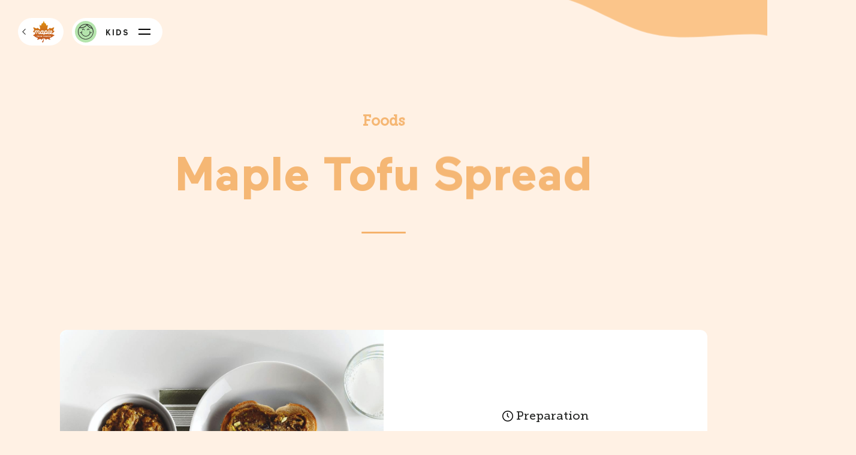

--- FILE ---
content_type: text/html; charset=UTF-8
request_url: https://kids.maplefromcanada.ca/cook/recipes/maple-tofu-spread/
body_size: 12300
content:
<!DOCTYPE html>
<html lang="en" dir="ltr" class="is-loading">
    <head>
        <script async type="text/javascript" src="https://kids.maplefromcanada.ca/wp-admin/admin-ajax.php?action=pll_xdata_check&#038;redirect=https%3A%2F%2Fkids.maplefromcanada.ca%2Fcook%2Frecipes%2Fmaple-tofu-spread%2F&#038;nonce=9ef9bf4e9a"></script><title>Maple Tofu Spread | Kids | Maple from Canada</title>
<link rel="alternate" href="https://kids.maplefromcanada.ca/cook/recipes/maple-tofu-spread/" hreflang="en" />
<link rel="alternate" href="https://jeunesse.erableduquebec.ca/cuisiner/recettes/tartinade-au-tofu-et-a-lerable/" hreflang="fr" />

<meta name="robots" content="max-snippet:-1,max-image-preview:standard,max-video-preview:-1" />
<meta name="description" content="It takes only a few minutes to make this vege&#x2d;spread. Maple syrup brings tofu, pistachios, and fruit together to create bread’s new best friend." />
<meta property="og:image" content="https://kids.maplefromcanada.ca/uploads/2018/09/recette-tartinade-au-tofu-et-a-lerable.jpg" />
<meta property="og:image:width" content="1200" />
<meta property="og:image:height" content="900" />
<meta property="og:locale" content="en_GB" />
<meta property="og:type" content="article" />
<meta property="og:title" content="Maple Tofu Spread" />
<meta property="og:description" content="It takes only a few minutes to make this vege&#x2d;spread. Maple syrup brings tofu, pistachios, and fruit together to create bread’s new best friend." />
<meta property="og:url" content="https://kids.maplefromcanada.ca/cook/recipes/maple-tofu-spread/" />
<meta property="og:site_name" content="Kids | Maple from Canada" />
<meta property="og:updated_time" content="2022-06-16T14:59+00:00" />
<meta property="article:published_time" content="2018-09-25T05:09+00:00" />
<meta property="article:modified_time" content="2022-06-16T14:59+00:00" />
<meta name="twitter:card" content="summary_large_image" />
<meta name="twitter:site" content="@erableduquebec" />
<meta name="twitter:title" content="Maple Tofu Spread" />
<meta name="twitter:description" content="It takes only a few minutes to make this vege&#x2d;spread. Maple syrup brings tofu, pistachios, and fruit together to create bread’s new best friend." />
<meta name="twitter:image" content="https://kids.maplefromcanada.ca/uploads/2018/09/recette-tartinade-au-tofu-et-a-lerable.jpg" />
<meta name="twitter:image:width" content="1200" />
<meta name="twitter:image:height" content="900" />
<meta name="theme-color" content="#FFF1E4" />
<link rel="canonical" href="https://maplefromcanada.ca/recipes/maple-tofu-spread/" />
<script type="application/ld+json">{"@context":"https://schema.org","@type":"BreadcrumbList","itemListElement":[{"@type":"ListItem","position":1,"item":{"@id":"https://kids.maplefromcanada.ca/","name":"Kids"}},{"@type":"ListItem","position":2,"item":{"@id":"https://kids.maplefromcanada.ca/cook/","name":"Junior Chefs"}},{"@type":"ListItem","position":3,"item":{"@id":"https://kids.maplefromcanada.ca/cook/foods/","name":"Foods"}},{"@type":"ListItem","position":4,"item":{"@id":"https://kids.maplefromcanada.ca/cook/recipes/maple-tofu-spread/","name":"Maple Tofu Spread"}}]}</script>
<script type="application/ld+json">{"@context":"https://schema.org","@type":"Recipe","name":"Maple Tofu Spread","recipeCategory":"Foods","recipeYield":"4 portions","prepTime":"PT10M","totalTime":"PT10M","datePublished":"2018-09-25T01:09:20+00:00","dateModified":"2022-06-16T10:59:20+00:00","mainEntityOfPage":{"@type":"WebPage","@id":"https://kids.maplefromcanada.ca/cook/recipes/maple-tofu-spread/","sameAs":"https://maplefromcanada.ca/recipes/maple-tofu-spread/","datePublished":"2018-09-25T01:09:20+00:00","dateModified":"2022-06-16T10:59:20+00:00"},"description":"It takes only a few minutes to make this vege&#x2d;spread. Maple syrup brings tofu, pistachios, and fruit together to create bread\u2019s new best friend.","image":{"@type":"ImageObject","url":"https://kids.maplefromcanada.ca/uploads/2018/09/recette-tartinade-au-tofu-et-a-lerable.jpg","height":900,"width":1200},"recipeIngredient":["125 ml (1/2 cup) maple syrup (preferably dark syrup for its robust flavour)","125 ml (1/2 cup) firm natural tofu","125 ml (1/2 cup) unsalted shelled pistachios","125 ml (1/2 cup) your choice of dried fruit","8 slices of white (or wheat) bread"],"recipeInstructions":[{"@type":"HowToSection","itemListElement":[{"@type":"HowToStep","text":"Combine all the ingredients except bread in a food processor, then blend a few seconds."},{"@type":"HowToStep","text":"Spread on bread and cut into wedges. Enjoy right away!"}]}],"publisher":{"@type":"Organization","name":"\u00c9rable du Qu\u00e9bec","logo":"https://maplefromcanada.ca/themes/erable/resources/assets/images/favicons/android-chrome-512x512.en.png"}}</script>

<meta name="theme-color" content="#FCC484">
<meta name="msapplication-config" content="https://kids.maplefromcanada.ca/themes/siropcool/browserconfig.en.xml">
<link rel="icon" href="https://kids.maplefromcanada.ca/themes/siropcool/assets/images/favicon/favicon.en.svg">
<link rel="mask-icon" href="https://kids.maplefromcanada.ca/themes/siropcool/assets/images/favicon/safari-pinned-tab.en.svg" color="#EFB700">
<link rel="apple-touch-icon" href="https://kids.maplefromcanada.ca/themes/siropcool/assets/images/favicon/apple-touch-icon.en.png">
<link rel="manifest" href="https://kids.maplefromcanada.ca/themes/siropcool/site.en.webmanifest">
<link rel="stylesheet" id="classic-theme-styles-css" href="https://kids.maplefromcanada.ca/wp-includes/css/classic-themes.min.css?ver=1">
<style id='global-styles-inline-css' type='text/css'>
body{--wp--preset--color--black: #000000;--wp--preset--color--cyan-bluish-gray: #abb8c3;--wp--preset--color--white: #ffffff;--wp--preset--color--pale-pink: #f78da7;--wp--preset--color--vivid-red: #cf2e2e;--wp--preset--color--luminous-vivid-orange: #ff6900;--wp--preset--color--luminous-vivid-amber: #fcb900;--wp--preset--color--light-green-cyan: #7bdcb5;--wp--preset--color--vivid-green-cyan: #00d084;--wp--preset--color--pale-cyan-blue: #8ed1fc;--wp--preset--color--vivid-cyan-blue: #0693e3;--wp--preset--color--vivid-purple: #9b51e0;--wp--preset--gradient--vivid-cyan-blue-to-vivid-purple: linear-gradient(135deg,rgba(6,147,227,1) 0%,rgb(155,81,224) 100%);--wp--preset--gradient--light-green-cyan-to-vivid-green-cyan: linear-gradient(135deg,rgb(122,220,180) 0%,rgb(0,208,130) 100%);--wp--preset--gradient--luminous-vivid-amber-to-luminous-vivid-orange: linear-gradient(135deg,rgba(252,185,0,1) 0%,rgba(255,105,0,1) 100%);--wp--preset--gradient--luminous-vivid-orange-to-vivid-red: linear-gradient(135deg,rgba(255,105,0,1) 0%,rgb(207,46,46) 100%);--wp--preset--gradient--very-light-gray-to-cyan-bluish-gray: linear-gradient(135deg,rgb(238,238,238) 0%,rgb(169,184,195) 100%);--wp--preset--gradient--cool-to-warm-spectrum: linear-gradient(135deg,rgb(74,234,220) 0%,rgb(151,120,209) 20%,rgb(207,42,186) 40%,rgb(238,44,130) 60%,rgb(251,105,98) 80%,rgb(254,248,76) 100%);--wp--preset--gradient--blush-light-purple: linear-gradient(135deg,rgb(255,206,236) 0%,rgb(152,150,240) 100%);--wp--preset--gradient--blush-bordeaux: linear-gradient(135deg,rgb(254,205,165) 0%,rgb(254,45,45) 50%,rgb(107,0,62) 100%);--wp--preset--gradient--luminous-dusk: linear-gradient(135deg,rgb(255,203,112) 0%,rgb(199,81,192) 50%,rgb(65,88,208) 100%);--wp--preset--gradient--pale-ocean: linear-gradient(135deg,rgb(255,245,203) 0%,rgb(182,227,212) 50%,rgb(51,167,181) 100%);--wp--preset--gradient--electric-grass: linear-gradient(135deg,rgb(202,248,128) 0%,rgb(113,206,126) 100%);--wp--preset--gradient--midnight: linear-gradient(135deg,rgb(2,3,129) 0%,rgb(40,116,252) 100%);--wp--preset--duotone--dark-grayscale: url('#wp-duotone-dark-grayscale');--wp--preset--duotone--grayscale: url('#wp-duotone-grayscale');--wp--preset--duotone--purple-yellow: url('#wp-duotone-purple-yellow');--wp--preset--duotone--blue-red: url('#wp-duotone-blue-red');--wp--preset--duotone--midnight: url('#wp-duotone-midnight');--wp--preset--duotone--magenta-yellow: url('#wp-duotone-magenta-yellow');--wp--preset--duotone--purple-green: url('#wp-duotone-purple-green');--wp--preset--duotone--blue-orange: url('#wp-duotone-blue-orange');--wp--preset--font-size--small: 13px;--wp--preset--font-size--medium: 20px;--wp--preset--font-size--large: 36px;--wp--preset--font-size--x-large: 42px;--wp--preset--spacing--20: 0.44rem;--wp--preset--spacing--30: 0.67rem;--wp--preset--spacing--40: 1rem;--wp--preset--spacing--50: 1.5rem;--wp--preset--spacing--60: 2.25rem;--wp--preset--spacing--70: 3.38rem;--wp--preset--spacing--80: 5.06rem;}:where(.is-layout-flex){gap: 0.5em;}body .is-layout-flow > .alignleft{float: left;margin-inline-start: 0;margin-inline-end: 2em;}body .is-layout-flow > .alignright{float: right;margin-inline-start: 2em;margin-inline-end: 0;}body .is-layout-flow > .aligncenter{margin-left: auto !important;margin-right: auto !important;}body .is-layout-constrained > .alignleft{float: left;margin-inline-start: 0;margin-inline-end: 2em;}body .is-layout-constrained > .alignright{float: right;margin-inline-start: 2em;margin-inline-end: 0;}body .is-layout-constrained > .aligncenter{margin-left: auto !important;margin-right: auto !important;}body .is-layout-constrained > :where(:not(.alignleft):not(.alignright):not(.alignfull)){max-width: var(--wp--style--global--content-size);margin-left: auto !important;margin-right: auto !important;}body .is-layout-constrained > .alignwide{max-width: var(--wp--style--global--wide-size);}body .is-layout-flex{display: flex;}body .is-layout-flex{flex-wrap: wrap;align-items: center;}body .is-layout-flex > *{margin: 0;}:where(.wp-block-columns.is-layout-flex){gap: 2em;}.has-black-color{color: var(--wp--preset--color--black) !important;}.has-cyan-bluish-gray-color{color: var(--wp--preset--color--cyan-bluish-gray) !important;}.has-white-color{color: var(--wp--preset--color--white) !important;}.has-pale-pink-color{color: var(--wp--preset--color--pale-pink) !important;}.has-vivid-red-color{color: var(--wp--preset--color--vivid-red) !important;}.has-luminous-vivid-orange-color{color: var(--wp--preset--color--luminous-vivid-orange) !important;}.has-luminous-vivid-amber-color{color: var(--wp--preset--color--luminous-vivid-amber) !important;}.has-light-green-cyan-color{color: var(--wp--preset--color--light-green-cyan) !important;}.has-vivid-green-cyan-color{color: var(--wp--preset--color--vivid-green-cyan) !important;}.has-pale-cyan-blue-color{color: var(--wp--preset--color--pale-cyan-blue) !important;}.has-vivid-cyan-blue-color{color: var(--wp--preset--color--vivid-cyan-blue) !important;}.has-vivid-purple-color{color: var(--wp--preset--color--vivid-purple) !important;}.has-black-background-color{background-color: var(--wp--preset--color--black) !important;}.has-cyan-bluish-gray-background-color{background-color: var(--wp--preset--color--cyan-bluish-gray) !important;}.has-white-background-color{background-color: var(--wp--preset--color--white) !important;}.has-pale-pink-background-color{background-color: var(--wp--preset--color--pale-pink) !important;}.has-vivid-red-background-color{background-color: var(--wp--preset--color--vivid-red) !important;}.has-luminous-vivid-orange-background-color{background-color: var(--wp--preset--color--luminous-vivid-orange) !important;}.has-luminous-vivid-amber-background-color{background-color: var(--wp--preset--color--luminous-vivid-amber) !important;}.has-light-green-cyan-background-color{background-color: var(--wp--preset--color--light-green-cyan) !important;}.has-vivid-green-cyan-background-color{background-color: var(--wp--preset--color--vivid-green-cyan) !important;}.has-pale-cyan-blue-background-color{background-color: var(--wp--preset--color--pale-cyan-blue) !important;}.has-vivid-cyan-blue-background-color{background-color: var(--wp--preset--color--vivid-cyan-blue) !important;}.has-vivid-purple-background-color{background-color: var(--wp--preset--color--vivid-purple) !important;}.has-black-border-color{border-color: var(--wp--preset--color--black) !important;}.has-cyan-bluish-gray-border-color{border-color: var(--wp--preset--color--cyan-bluish-gray) !important;}.has-white-border-color{border-color: var(--wp--preset--color--white) !important;}.has-pale-pink-border-color{border-color: var(--wp--preset--color--pale-pink) !important;}.has-vivid-red-border-color{border-color: var(--wp--preset--color--vivid-red) !important;}.has-luminous-vivid-orange-border-color{border-color: var(--wp--preset--color--luminous-vivid-orange) !important;}.has-luminous-vivid-amber-border-color{border-color: var(--wp--preset--color--luminous-vivid-amber) !important;}.has-light-green-cyan-border-color{border-color: var(--wp--preset--color--light-green-cyan) !important;}.has-vivid-green-cyan-border-color{border-color: var(--wp--preset--color--vivid-green-cyan) !important;}.has-pale-cyan-blue-border-color{border-color: var(--wp--preset--color--pale-cyan-blue) !important;}.has-vivid-cyan-blue-border-color{border-color: var(--wp--preset--color--vivid-cyan-blue) !important;}.has-vivid-purple-border-color{border-color: var(--wp--preset--color--vivid-purple) !important;}.has-vivid-cyan-blue-to-vivid-purple-gradient-background{background: var(--wp--preset--gradient--vivid-cyan-blue-to-vivid-purple) !important;}.has-light-green-cyan-to-vivid-green-cyan-gradient-background{background: var(--wp--preset--gradient--light-green-cyan-to-vivid-green-cyan) !important;}.has-luminous-vivid-amber-to-luminous-vivid-orange-gradient-background{background: var(--wp--preset--gradient--luminous-vivid-amber-to-luminous-vivid-orange) !important;}.has-luminous-vivid-orange-to-vivid-red-gradient-background{background: var(--wp--preset--gradient--luminous-vivid-orange-to-vivid-red) !important;}.has-very-light-gray-to-cyan-bluish-gray-gradient-background{background: var(--wp--preset--gradient--very-light-gray-to-cyan-bluish-gray) !important;}.has-cool-to-warm-spectrum-gradient-background{background: var(--wp--preset--gradient--cool-to-warm-spectrum) !important;}.has-blush-light-purple-gradient-background{background: var(--wp--preset--gradient--blush-light-purple) !important;}.has-blush-bordeaux-gradient-background{background: var(--wp--preset--gradient--blush-bordeaux) !important;}.has-luminous-dusk-gradient-background{background: var(--wp--preset--gradient--luminous-dusk) !important;}.has-pale-ocean-gradient-background{background: var(--wp--preset--gradient--pale-ocean) !important;}.has-electric-grass-gradient-background{background: var(--wp--preset--gradient--electric-grass) !important;}.has-midnight-gradient-background{background: var(--wp--preset--gradient--midnight) !important;}.has-small-font-size{font-size: var(--wp--preset--font-size--small) !important;}.has-medium-font-size{font-size: var(--wp--preset--font-size--medium) !important;}.has-large-font-size{font-size: var(--wp--preset--font-size--large) !important;}.has-x-large-font-size{font-size: var(--wp--preset--font-size--x-large) !important;}
.wp-block-navigation a:where(:not(.wp-element-button)){color: inherit;}
:where(.wp-block-columns.is-layout-flex){gap: 2em;}
.wp-block-pullquote{font-size: 1.5em;line-height: 1.6;}
</style>
<link rel="stylesheet" id="siropcool-theme-app-css" href="https://kids.maplefromcanada.ca/themes/siropcool/assets/styles/app.css?ver=202409111621" media="print" onload="this.media='all'; this.onload=null; this.isLoaded=true">
<link rel="stylesheet" id="locomotive-cookie-consent-css" href="https://kids.maplefromcanada.ca/mu-plugins/locomotive-cookie-consent/assets/cookie-consent.css?ver=0.2.2">
<script id='locomotive-cookie-consent-js-before'>
var locomotiveCookieConsentConfig = {"revision":1,"guiOptions":{"consentModal":{"layout":"box wide"}},"categories":{"necessary":{"enabled":true,"readOnly":true,"autoClear":{"cookies":[],"reloadPage":false}},"analytics":{"enabled":false,"readOnly":false,"autoClear":{"cookies":[{"name":"\/^_ga(_.+)?$\/"},{"name":"\/^_gat(_.+)?$\/"},{"name":"_gid"}],"reloadPage":false}},"targeting":{"enabled":false,"readOnly":false,"autoClear":{"cookies":[{"name":"\/^_fb[cp]\/"}],"reloadPage":false}}},"language":{"default":"en","autoDetect":"document","translations":{"en":{"consentModal":{"title":"Cookies on Maple from Canada","description":"We use some essential cookies to make this Web site work.<br><br>We need your consent to use additional cookies which we use to improve your experience on our site and deliver personalized content and advertisements.{{revisionMessage}}","revisionMessage":"<br><br>Our <a href=\"https:\/\/maplefromcanada.labloco.com\/privacy-policy\/\">privacy policy<\/a> has changed since the last time you visited.","footer":"<a href=\"https:\/\/maplefromcanada.labloco.com\/privacy-policy\/?hide-cookie-consent\" target=\"_blank\">Privacy Policy<\/a>","acceptAllBtn":"Accept all","acceptNecessaryBtn":"Accept necessary","showPreferencesBtn":"Preferences","closeIconLabel":null},"preferencesModal":{"title":"Cookie preferences ","acceptAllBtn":"Accept all","acceptNecessaryBtn":"Accept necessary","savePreferencesBtn":"Save settings","closeIconLabel":"Accept necessary","sections":[{"description":"We use cookies to personalize content and improve your digital experience. Some cookies are essential in order for the Web site to function correctly and for security purposes. These essential cookies cannot be deactivated.<br><br>You can activate or deactivate your permission for cookies to collect your browsing data at any time. If you deactivate certain cookies, your browsing experience may be affected.<br><br>You can find out more in our <a href=\"https:\/\/maplefromcanada.labloco.com\/privacy-policy\/\">privacy policy<\/a>."},{"title":"Strictly necessary cookies<span class=\"pm__badge\">Required<\/span>","description":"These cookies are set to ensure that our Web site works correctly. They cannot be disabled.","linkedCategory":"necessary","cookieTable":{"headers":{"name":"Name","service":"Service","duration":"Duration","purpose":"Purpose"},"body":[{"name":"PHPSESSID","service":"Maple","duration":"Session","purpose":"Used to share functional data across pages of the Web site."},{"name":"cc_cookie","service":"Maple","duration":"6 months","purpose":"Used to remember your cookie consent preferences."},{"name":"pll_language","service":"Maple","duration":"1 year","purpose":"Used to remember your language preferences."},{"name":"_grecaptcha","service":"Google reCAPTCHA","duration":"6 months","purpose":"Used by Google reCAPTCHA to store the assessment if the visit, interaction, or form submission, is legitimate or malicious."}]}},{"title":"Performance cookies","description":"These cookies are used to analyze site browsing to improve how well it works.","linkedCategory":"analytics","cookieTable":{"headers":{"name":"Name","service":"Service","duration":"Duration","purpose":"Purpose"},"body":[{"name":"_ga","service":"Google Analytics","duration":"1 year","purpose":"Used by Google Analytics to distinguish unique users and count page views."},{"name":"_ga_#","service":"Google Analytics","duration":"1 year","purpose":"Used by Google Analytics to distinguish unique users and count page views."},{"name":"_gat","service":"Google Analytics","duration":"1 minute","purpose":"Used by Google Analytics to limit the frequency of data collection."},{"name":"_gid","service":"Google Analytics","duration":"1 day","purpose":"Used by Google Analytics to distinguish unique users and count page views."}]}},{"title":"Advertisement targeting cookies","description":"These cookies may be set to collect browsing information necessary to create profiles to send advertising or to track the user on a Web site or across Web sites for similar marketing purposes.","linkedCategory":"targeting","cookieTable":{"headers":{"name":"Name","service":"Service","duration":"Duration","purpose":"Purpose"},"body":[{"name":"_fbp","service":"Meta (Facebook)","duration":"3 months","purpose":"Used by Meta (Facebook) to distinguish unique users to measure ads, personalize ads, and produce Web traffic analytics."}]}}]}}}}};
</script>
<script src='https://kids.maplefromcanada.ca/mu-plugins/locomotive-cookie-consent/assets/cookie-consent.js?ver=0.2.2' id='locomotive-cookie-consent-js'></script>
<link rel="https://api.w.org/" href="https://kids.maplefromcanada.ca/wp-json/" /><!-- Google Tag Manager -->
<script>(function(w,d,s,l,i){w[l]=w[l]||[];w[l].push({'gtm.start':
new Date().getTime(),event:'gtm.js'});var f=d.getElementsByTagName(s)[0],
j=d.createElement(s),dl=l!='dataLayer'?'&l='+l:'';j.async=true;j.src=
'https://www.googletagmanager.com/gtm.js?id='+i+dl;f.parentNode.insertBefore(j,f);
})(window,document,'script','dataLayer','GTM-5CCJNV4');</script>
<!-- End Google Tag Manager -->
<!-- dataLayer Initialization -->
<script>
    window.dataLayer = window.dataLayer || [];
    function gtag() {
        dataLayer.push(arguments);
    }
    gtag("consent", "default", {
        ad_personalization: "denied",
        ad_storage: "denied",
        ad_user_data: "denied",
        analytics_storage: "denied",
        functionality_storage: "granted",
        personalization_storage: "granted",
    });
    </script>
<!-- End dataLayer Initialization -->
    </head>
    <body class="" data-module-load style="opacity: 0;">

        <!-- Facebook Pixel Code -->
<script type="text/plain" data-category="targeting">
    !function(f,b,e,v,n,t,s)
    {if(f.fbq)return;n=f.fbq=function(){n.callMethod?
    n.callMethod.apply(n,arguments):n.queue.push(arguments)};
    if(!f._fbq)f._fbq=n;n.push=n;n.loaded=!0;n.version='2.0';
    n.queue=[];t=b.createElement(e);t.async=!0;
    t.src=v;s=b.getElementsByTagName(e)[0];
    s.parentNode.insertBefore(t,s)}(window, document,'script',
    'https://connect.facebook.net/en_US/fbevents.js');
    fbq('init', '141572266341957');
    fbq('track', 'PageView');
</script>
<!--<noscript><img height="1" width="1" style="display:none" src="https://www.facebook.com/tr?id=--><!--&ev=PageView&noscript=1"/></noscript>-->
<!-- End Facebook Pixel Code -->
<!-- Google Tag Manager (noscript) -->
<noscript><iframe src="https://www.googletagmanager.com/ns.html?id=GTM-5CCJNV4"
height="0" width="0" style="display:none;visibility:hidden"></iframe></noscript>
<!-- End Google Tag Manager (noscript) -->

        <div class="c-transition" data-module-lottie="transition" data-speed="1.2"></div>

        <div data-load-container>
            <!-- dataLayer Event -->
<script type="application/json" data-load="gtm-event">{"event":"PV","page":{"url":"https://kids.maplefromcanada.ca/cook/recipes/maple-tofu-spread/","language":"en"}}</script>
<!-- End dataLayer Event -->

            <aside id="c-modal" class="c-popup" data-module-popup>
    <div class="c-popup_background" data-module-lottie="popup" data-speed="1.4"></div>
    <button id="c-modal-close" class="c-popup_close c-button-round -yellow -big" type="button" data-popup="closeButton" aria-label="Close modal">
        <svg role="presentation"><use xlink:href="https://kids.maplefromcanada.ca/themes/siropcool/assets/images/sprite.svg?ver=202409111621#close"></use></svg>
    </button>
    <div class="c-popup_container o-ratio u-16:9" data-popup="inner"></div>
</aside>

            <aside id="c-share-modal" class="c-share" data-module-share data-share-copy-label="Copy the link" data-share-copy-success="Link copied" aria-labelledby="c-share-modal-title">
    <div class="c-share_background" data-share="closeButton"></div>
    <button id="c-share-modal-close" class="c-share_close c-button-round -white -big" type="button" data-share="closeButton" aria-label="Close modal">
        <svg role="presentation"><use xlink:href="https://kids.maplefromcanada.ca/themes/siropcool/assets/images/sprite.svg?ver=202409111621#close"></use></svg>
    </button>
    <div class="c-share_inner">
        <h2 id="c-share-modal-title" class="c-share_title c-heading -h3">Share</h2>
        <ul class="c-share_list">
            <li>
                <button class="c-share_button c-button-wrap" data-share="share" data-share-platform="facebook" type="button">
                    <div class="c-button-round -orange-dark">
                        <svg role="presentation"><use xlink:href="https://kids.maplefromcanada.ca/themes/siropcool/assets/images/sprite.svg?ver=202409111621#facebook"></use></svg>
                    </div>
                    <span class="c-share_button_label u-label">Facebook</span>
                </button>
            </li>
            <li>
                <button class="c-share_button c-button-wrap" data-share="share" data-share-platform="twitter" type="button">
                    <div class="c-button-round -orange-dark">
                        <svg role="presentation"><use xlink:href="https://kids.maplefromcanada.ca/themes/siropcool/assets/images/sprite.svg?ver=202409111621#twitter"></use></svg>
                    </div>
                    <span class="c-share_button_label u-label">Twitter</span>
                </button>
            </li>
            <li>
                <button class="c-share_button c-button-wrap" data-share="share" data-share-platform="linkedin" type="button">
                    <div class="c-button-round -orange-dark">
                        <svg role="presentation"><use xlink:href="https://kids.maplefromcanada.ca/themes/siropcool/assets/images/sprite.svg?ver=202409111621#linkedin"></use></svg>
                    </div>
                    <span class="c-share_button_label u-label">LinkedIn</span>
                </button>
            </li>
            <li>
                <button class="c-share_button c-button-wrap" data-share="share" data-share-platform="copy" type="button">
                    <div class="c-button-round -orange-dark">
                        <svg role="presentation"><use xlink:href="https://kids.maplefromcanada.ca/themes/siropcool/assets/images/sprite.svg?ver=202409111621#copy"></use></svg>
                    </div>
                    <span class="c-share_button_label u-label" data-share="copy">Copy the link</span>
                </button>
            </li>
        </ul>
    </div>
</aside>

            <aside id="c-facts-modal" class="c-facts" data-module-facts aria-labelledby="c-facts-modal-title">
    <div class="c-facts_background" data-facts="close" data-module-lottie="diagonal-orange" data-speed="1.3"></div>
    <button id="c-facts-modal-close" class="c-facts_close c-button-wrap" type="button" data-facts="close" aria-label="Close modal">
        <span class="c-button-round -white u-none@to-medium">
            <svg role="presentation"><use xlink:href="https://kids.maplefromcanada.ca/themes/siropcool/assets/images/sprite.svg?ver=202409111621#close"></use></svg>
        </span>
        <span class="c-button-round -green-light u-none@from-medium">
            <svg role="presentation"><use xlink:href="https://kids.maplefromcanada.ca/themes/siropcool/assets/images/sprite.svg?ver=202409111621#close"></use></svg>
        </span>
        <span class="c-facts_close_label">Close</span>
    </button>
    <div class="c-facts_container">
        <div class="o-container">
            <section class="c-facts_inner c-slider -facts">
                <header class="c-slider_header">
                    <h2 id="c-facts-modal-title" class="u-label">Did you know?</h2>
                </header>
                <p class="c-slider_counter">
                    <span class="c-slider_counter_value" data-facts="count">1</span>
                    /
                    <span class="c-slider_counter_length" data-facts="length">19</span>
                </p>
                <div class="c-slider_slider swiper-container" data-facts="slider">
                    <div class="swiper-wrapper">
                                                    <article id="c-fact-602abd59f3af1" class="swiper-slide" data-facts="slide">
                                <div class="c-slider_slide">
                                    <img role="presentation" class="c-slider_slide_icon" src="data:image/svg+xml,%3Csvg xmlns=`http://www.w3.org/2000/svg` viewBox=&#039;0 0 110 110 &#039;%3E%3C/svg%3E" data-load-src="https://kids.maplefromcanada.ca/themes/siropcool/assets/images/static/fact.svg" alt="">
                                    <p class="c-slider_slide_text">The sugar maple tree has existed in North America for more than 4,500 years.</p>
                                </div>
                            </article>
                                                    <article id="c-fact-602abd59f3b3b" class="swiper-slide" data-facts="slide">
                                <div class="c-slider_slide">
                                    <img role="presentation" class="c-slider_slide_icon" src="data:image/svg+xml,%3Csvg xmlns=`http://www.w3.org/2000/svg` viewBox=&#039;0 0 110 110 &#039;%3E%3C/svg%3E" data-load-src="https://kids.maplefromcanada.ca/themes/siropcool/assets/images/static/fact.svg" alt="">
                                    <p class="c-slider_slide_text">Maple syrup is made from the sap of sugar maple trees.</p>
                                </div>
                            </article>
                                                    <article id="c-fact-602abd59f3b85" class="swiper-slide" data-facts="slide">
                                <div class="c-slider_slide">
                                    <img role="presentation" class="c-slider_slide_icon" src="data:image/svg+xml,%3Csvg xmlns=`http://www.w3.org/2000/svg` viewBox=&#039;0 0 110 110 &#039;%3E%3C/svg%3E" data-load-src="https://kids.maplefromcanada.ca/themes/siropcool/assets/images/static/fact.svg" alt="">
                                    <p class="c-slider_slide_text">Maple products are exported to more than 60 countries around the world.</p>
                                </div>
                            </article>
                                                    <article id="c-fact-602abd59f3bab" class="swiper-slide" data-facts="slide">
                                <div class="c-slider_slide">
                                    <img role="presentation" class="c-slider_slide_icon" src="data:image/svg+xml,%3Csvg xmlns=`http://www.w3.org/2000/svg` viewBox=&#039;0 0 110 110 &#039;%3E%3C/svg%3E" data-load-src="https://kids.maplefromcanada.ca/themes/siropcool/assets/images/static/fact.svg" alt="">
                                    <p class="c-slider_slide_text">In 2013, Canadian astronaut Chris Hadfield ate maple syrup in space</p>
                                </div>
                            </article>
                                                    <article id="c-fact-602abd59f3bcb" class="swiper-slide" data-facts="slide">
                                <div class="c-slider_slide">
                                    <img role="presentation" class="c-slider_slide_icon" src="data:image/svg+xml,%3Csvg xmlns=`http://www.w3.org/2000/svg` viewBox=&#039;0 0 110 110 &#039;%3E%3C/svg%3E" data-load-src="https://kids.maplefromcanada.ca/themes/siropcool/assets/images/static/fact.svg" alt="">
                                    <p class="c-slider_slide_text">Every spring, the sugaring season lasts for about 20 days.</p>
                                </div>
                            </article>
                                                    <article id="c-fact-602abd59f3beb" class="swiper-slide" data-facts="slide">
                                <div class="c-slider_slide">
                                    <img role="presentation" class="c-slider_slide_icon" src="data:image/svg+xml,%3Csvg xmlns=`http://www.w3.org/2000/svg` viewBox=&#039;0 0 110 110 &#039;%3E%3C/svg%3E" data-load-src="https://kids.maplefromcanada.ca/themes/siropcool/assets/images/static/fact.svg" alt="">
                                    <p class="c-slider_slide_text">Quebec produces over 72% of all the maple syrup in the world.</p>
                                </div>
                            </article>
                                                    <article id="c-fact-602abd59f3c0b" class="swiper-slide" data-facts="slide">
                                <div class="c-slider_slide">
                                    <img role="presentation" class="c-slider_slide_icon" src="data:image/svg+xml,%3Csvg xmlns=`http://www.w3.org/2000/svg` viewBox=&#039;0 0 110 110 &#039;%3E%3C/svg%3E" data-load-src="https://kids.maplefromcanada.ca/themes/siropcool/assets/images/static/fact.svg" alt="">
                                    <p class="c-slider_slide_text">Quebec maple syrup comes from 34 billion maple trees.<br />
</p>
                                </div>
                            </article>
                                                    <article id="c-fact-602abd59f3c2b" class="swiper-slide" data-facts="slide">
                                <div class="c-slider_slide">
                                    <img role="presentation" class="c-slider_slide_icon" src="data:image/svg+xml,%3Csvg xmlns=`http://www.w3.org/2000/svg` viewBox=&#039;0 0 110 110 &#039;%3E%3C/svg%3E" data-load-src="https://kids.maplefromcanada.ca/themes/siropcool/assets/images/static/fact.svg" alt="">
                                    <p class="c-slider_slide_text">In 1536, Jacques Cartier and his crew became the first Europeans to taste maple sap.</p>
                                </div>
                            </article>
                                                    <article id="c-fact-602abd59f3c4a" class="swiper-slide" data-facts="slide">
                                <div class="c-slider_slide">
                                    <img role="presentation" class="c-slider_slide_icon" src="data:image/svg+xml,%3Csvg xmlns=`http://www.w3.org/2000/svg` viewBox=&#039;0 0 110 110 &#039;%3E%3C/svg%3E" data-load-src="https://kids.maplefromcanada.ca/themes/siropcool/assets/images/static/fact.svg" alt="">
                                    <p class="c-slider_slide_text">In summertime, sugars are created through the process of photosynthesis in the leaves of the sugar maple</p>
                                </div>
                            </article>
                                                    <article id="c-fact-602abd59f3c6b" class="swiper-slide" data-facts="slide">
                                <div class="c-slider_slide">
                                    <img role="presentation" class="c-slider_slide_icon" src="data:image/svg+xml,%3Csvg xmlns=`http://www.w3.org/2000/svg` viewBox=&#039;0 0 110 110 &#039;%3E%3C/svg%3E" data-load-src="https://kids.maplefromcanada.ca/themes/siropcool/assets/images/static/fact.svg" alt="">
                                    <p class="c-slider_slide_text">Maple syrup producers often work day and night to collect the maple sap and turn it into maple syrup.</p>
                                </div>
                            </article>
                                                    <article id="c-fact-602abd59f3cab" class="swiper-slide" data-facts="slide">
                                <div class="c-slider_slide">
                                    <img role="presentation" class="c-slider_slide_icon" src="data:image/svg+xml,%3Csvg xmlns=`http://www.w3.org/2000/svg` viewBox=&#039;0 0 110 110 &#039;%3E%3C/svg%3E" data-load-src="https://kids.maplefromcanada.ca/themes/siropcool/assets/images/static/fact.svg" alt="">
                                    <p class="c-slider_slide_text">The sugar maple and red maple are two tree species with the ability to convert starch to sugar.</p>
                                </div>
                            </article>
                                                    <article id="c-fact-602abd59f3ccc" class="swiper-slide" data-facts="slide">
                                <div class="c-slider_slide">
                                    <img role="presentation" class="c-slider_slide_icon" src="data:image/svg+xml,%3Csvg xmlns=`http://www.w3.org/2000/svg` viewBox=&#039;0 0 110 110 &#039;%3E%3C/svg%3E" data-load-src="https://kids.maplefromcanada.ca/themes/siropcool/assets/images/static/fact.svg" alt="">
                                    <p class="c-slider_slide_text">Maple sap contains 46 molecules vital to the life of the tree.</p>
                                </div>
                            </article>
                                                    <article id="c-fact-602abd59f3d0c" class="swiper-slide" data-facts="slide">
                                <div class="c-slider_slide">
                                    <img role="presentation" class="c-slider_slide_icon" src="data:image/svg+xml,%3Csvg xmlns=`http://www.w3.org/2000/svg` viewBox=&#039;0 0 110 110 &#039;%3E%3C/svg%3E" data-load-src="https://kids.maplefromcanada.ca/themes/siropcool/assets/images/static/fact.svg" alt="">
                                    <p class="c-slider_slide_text">Each year, maple forests capture an amount of carbon equivalent to what’s produced by 290,000 cars.</p>
                                </div>
                            </article>
                                                    <article id="c-fact-602abd59f3d2d" class="swiper-slide" data-facts="slide">
                                <div class="c-slider_slide">
                                    <img role="presentation" class="c-slider_slide_icon" src="data:image/svg+xml,%3Csvg xmlns=`http://www.w3.org/2000/svg` viewBox=&#039;0 0 110 110 &#039;%3E%3C/svg%3E" data-load-src="https://kids.maplefromcanada.ca/themes/siropcool/assets/images/static/fact.svg" alt="">
                                    <p class="c-slider_slide_text">North America has 13 maple tree species, including the sugar maple.</p>
                                </div>
                            </article>
                                                    <article id="c-fact-602abd59f3d4d" class="swiper-slide" data-facts="slide">
                                <div class="c-slider_slide">
                                    <img role="presentation" class="c-slider_slide_icon" src="data:image/svg+xml,%3Csvg xmlns=`http://www.w3.org/2000/svg` viewBox=&#039;0 0 110 110 &#039;%3E%3C/svg%3E" data-load-src="https://kids.maplefromcanada.ca/themes/siropcool/assets/images/static/fact.svg" alt="">
                                    <p class="c-slider_slide_text">It has to freeze at night and thaw during the day for the maple sap to flow</p>
                                </div>
                            </article>
                                                    <article id="c-fact-602abd59f3d6c" class="swiper-slide" data-facts="slide">
                                <div class="c-slider_slide">
                                    <img role="presentation" class="c-slider_slide_icon" src="data:image/svg+xml,%3Csvg xmlns=`http://www.w3.org/2000/svg` viewBox=&#039;0 0 110 110 &#039;%3E%3C/svg%3E" data-load-src="https://kids.maplefromcanada.ca/themes/siropcool/assets/images/static/fact.svg" alt="">
                                    <p class="c-slider_slide_text">In about 1676, our ancestors, the First Nations people, were the first to boil maple sap, using iron pots.</p>
                                </div>
                            </article>
                                                    <article id="c-fact-602abd59f3d8c" class="swiper-slide" data-facts="slide">
                                <div class="c-slider_slide">
                                    <img role="presentation" class="c-slider_slide_icon" src="data:image/svg+xml,%3Csvg xmlns=`http://www.w3.org/2000/svg` viewBox=&#039;0 0 110 110 &#039;%3E%3C/svg%3E" data-load-src="https://kids.maplefromcanada.ca/themes/siropcool/assets/images/static/fact.svg" alt="">
                                    <p class="c-slider_slide_text">Maple syrup from Quebec is pure and 100% natural.</p>
                                </div>
                            </article>
                                                    <article id="c-fact-602abd59f3dae" class="swiper-slide" data-facts="slide">
                                <div class="c-slider_slide">
                                    <img role="presentation" class="c-slider_slide_icon" src="data:image/svg+xml,%3Csvg xmlns=`http://www.w3.org/2000/svg` viewBox=&#039;0 0 110 110 &#039;%3E%3C/svg%3E" data-load-src="https://kids.maplefromcanada.ca/themes/siropcool/assets/images/static/fact.svg" alt="">
                                    <p class="c-slider_slide_text">In the sugar shack, the maple syrup producer uses an evaporator to heat maple sap to a temperature of 103.5° C.</p>
                                </div>
                            </article>
                                                    <article id="c-fact-602abd59f3dea" class="swiper-slide" data-facts="slide">
                                <div class="c-slider_slide">
                                    <img role="presentation" class="c-slider_slide_icon" src="data:image/svg+xml,%3Csvg xmlns=`http://www.w3.org/2000/svg` viewBox=&#039;0 0 110 110 &#039;%3E%3C/svg%3E" data-load-src="https://kids.maplefromcanada.ca/themes/siropcool/assets/images/static/fact.svg" alt="">
                                    <p class="c-slider_slide_text">It takes an average of 40 litres of maple sap to make one litre of maple syrup.</p>
                                </div>
                            </article>
                                            </div>
                </div>

                                    <div class="c-circle-button c-slider_next c-slider_controls_button">
                        <button id="c-facts-slider-next" class="c-circle-button_button c-facts_slider_controls_button" type="button" data-circle-button="button" data-module-liquid="facts-slider-next" data-liquid-color="#EFB700" data-facts="next" aria-label="Next fact">
                            <span class="c-circle-button_wrap" data-liquid="wrap">
                                <span class="c-circle-button_icon">
                                    <span class="c-circle-button_icon_inner -in">
                                        <svg role="presentation"><use href="https://kids.maplefromcanada.ca/themes/siropcool/assets/images/sprite.svg?ver=202409111621#circle-button-next"></use></svg>
                                    </span>
                                </span>
                            </span>
                        </button>
                    </div>
                    <div class="c-circle-button c-slider_prev c-slider_controls_button">
                        <button id="c-facts-slider-prev" class="c-circle-button_button c-facts_slider_controls_button" type="button" data-circle-button="button" data-module-liquid="facts-slider-prev" data-liquid-color="#EFB700" data-facts="prev" aria-label="Previous fact">
                            <span class="c-circle-button_wrap" data-liquid="wrap">
                                <span class="c-circle-button_icon">
                                    <span class="c-circle-button_icon_inner -in">
                                        <svg role="presentation"><use href="https://kids.maplefromcanada.ca/themes/siropcool/assets/images/sprite.svg?ver=202409111621#circle-button-prev"></use></svg>
                                    </span>
                                </span>
                            </span>
                        </button>
                    </div>
                            </section>
        </div>
    </div>
</aside>

            <aside id="c-tooltip-popup" class="c-tooltip-popup" data-module-tooltip-popup>
    <div class="c-tooltip-popup_background" data-tooltip-popup="closeButton"></div>
    <div class="c-tooltip-popup_container" data-tooltip-popup="inner"></div>
    <button id="c-tooltip-popup-close" class="c-tooltip-popup_close c-button-round -white" type="button" data-tooltip-popup="closeButton" aria-label="Close popup">
        <svg role="presentation"><use xlink:href="https://kids.maplefromcanada.ca/themes/siropcool/assets/images/sprite.svg?ver=202409111621#close"></use></svg>
    </button>
</aside>

            <header class="c-header">
    <a data-load="false" href="https://maplefromcanada.ca/" class="c-header_button" aria-label="Back to Kids | Maple from Canada">
        <span class="c-header_button_arrow">
            <svg role="presentation"><use href="https://kids.maplefromcanada.ca/themes/siropcool/assets/images/sprite.svg?ver=202409111621#arrow-small-left"></use></svg>
        </span>
        <span class="c-header_button_icon -logo-maple">
            <img src="data:image/svg+xml,%3Csvg xmlns=`http://www.w3.org/2000/svg` viewBox='0 0 1 1'%3E%3C/svg%3E" data-load-src="https://kids.maplefromcanada.ca/themes/siropcool/assets/images/branding/erableduquebec.en.svg" alt="Logo of Kids | Maple from Canada">
        </span>
    </a>

    <button class="c-header_button -nav" type="button" data-module-nav-button>
        <a href="https://kids.maplefromcanada.ca/" class="c-header_button_icon -logo" aria-label="Kids | Maple from Canada">
            <svg role="presentation"><use href="https://kids.maplefromcanada.ca/themes/siropcool/assets/images/sprite.svg?ver=202409111621#logo-jeunesse"></use></svg>
        </a>
        <span class="c-header_button_label u-label">
            <span class="c-header_button_label_inner -main" aria-label="Open menu">Kids</span>
            <span class="c-header_button_label_inner -hover" aria-label="Close menu">Close</span>
        </span>
        <span class="c-header_button_burger"></span>
    </button>
</header>

<nav class="c-nav" data-module-nav>
    <div class="c-nav_background" data-module-lottie="nav" data-speed="1.4"></div>
            <aside class="c-nav_cookie-consent_list">
            <button type="button" class="c-nav_cookie-consent" data-cc="show-preferencesModal">Manage my cookie preferences</button>        </aside>
                <aside class="c-nav_lang_list">
                            <a data-load="false" href="https://jeunesse.erableduquebec.ca/cuisiner/recettes/tartinade-au-tofu-et-a-lerable/" class="c-nav_lang u-label u-none@to-medium" aria-label="Français">fr</a>
                    </aside>
                <ul class="c-nav_list">
                            <li class="c-nav_list_item" data-nav="item">
                                            <a href="https://kids.maplefromcanada.ca/teach/" class="c-nav_list_item_button"><span>Educators</span>Educational<br />
Kit</a>
                                    </li>
                                <li class="c-nav_list_item" data-nav="item">
                                            <button class="c-nav_list_item_button" data-nav="button" data-id="c-menu-section-14" type="button"><span>Pupils</span>The Encyclopedia<br />
of Maple</button>
                                    </li>
                                <li class="c-nav_list_item" data-nav="item">
                                            <button class="c-nav_list_item_button" data-nav="button" data-id="c-menu-section-16" type="button"><span>Junior Chefs</span>Recipes<br />
for Kids</button>
                                    </li>
                        </ul>
                <div class="c-nav_footer u-none@from-medium">
                            <aside class="c-nav_lang_list">
                                            <a data-load="false" href="https://jeunesse.erableduquebec.ca/cuisiner/recettes/tartinade-au-tofu-et-a-lerable/" class="c-nav_lang u-label" aria-label="Français">fr</a>
                                    </aside>
                                        <aside class="c-nav_cookie-consent_list">
                    <button type="button" class="c-nav_cookie-consent" data-cc="show-preferencesModal">Manage my cookie preferences</button>                </aside>
                                        <div class="c-nav_footer_ctas o-layout">
                                            <button type="button" class="c-nav_footer_ctas_item o-layout_item u-1/2" data-module-facts-toggler aria-label="Learn the facts of maple">
                            <span class="c-nav_footer_icon">
                                <svg role="presentation"><use href="https://kids.maplefromcanada.ca/themes/siropcool/assets/images/sprite.svg?ver=202409111621#fact"></use></svg>
                            </span>
                            <span class="u-label">Did you know?</span>
                        </button>
                                                                <a href="https://kids.maplefromcanada.ca/quiz/" class="c-nav_footer_ctas_item o-layout_item u-1/2" aria-label="Take the maple quiz">
                            <span class="c-nav_footer_icon">
                                <svg role="presentation"><use href="https://kids.maplefromcanada.ca/themes/siropcool/assets/images/sprite.svg?ver=202409111621#quiz"></use></svg>
                            </span>
                            <span class="u-label">Maple Quiz</span>
                        </a>
                                    </div>
                    </div>
                <div class="c-nav_secondary">
                                <div class="c-nav_secondary_item o-layout" data-nav="secondaryNav" data-id="c-menu-section-14">
                        <div class="c-nav_secondary_background u-none@from-medium" data-nav="back"></div>
                        <div class="o-layout_item u-1/2@from-medium u-none@to-medium">
                            <div class="c-nav_secondary_infos">
                                <button class="c-nav_secondary_back c-button-round -arrow -red-dark" data-nav="back" type="button" aria-label="Close sub-menu">
                                    <svg role="presentation"><use href="https://kids.maplefromcanada.ca/themes/siropcool/assets/images/sprite.svg?ver=202409111621#arrow-left"></use></svg>
                                </button>
                                <h2 class="c-nav_secondary_infos_heading"><span>Pupils</span>The Encyclopedia<br />
of Maple</h2>
                            </div>
                        </div>
                        <div class="o-layout_item u-1/2@from-medium c-nav_secondary_menu_wrapper">
                            <div class="c-nav_secondary_menu">
                                <div class="c-nav_secondary_infos u-none@from-medium">
                                    <button class="c-nav_secondary_back c-button-round -arrow -red" data-nav="back" type="button" aria-label="Close sub-menu">
                                        <svg role="presentation"><use href="https://kids.maplefromcanada.ca/themes/siropcool/assets/images/sprite.svg?ver=202409111621#arrow-left"></use></svg>
                                    </button>
                                    <h2 class="c-nav_secondary_infos_heading"><span>Pupils</span>The Encyclopedia<br />
of Maple</h2>
                                </div>
                                <ul class="c-nav_secondary_menu_list">
                                                                            <li class="c-nav_secondary_menu_list_item">
                                            <a href="https://kids.maplefromcanada.ca/learn/seasons/">
                                                The Four Seasons                                                <span class="c-nav_secondary_menu_list_arrow">
                                                    <svg role="presentation"><use href="https://kids.maplefromcanada.ca/themes/siropcool/assets/images/sprite.svg?ver=202409111621#arrow-long-right"></use></svg>
                                                </span>
                                            </a>
                                        </li>
                                                                            <li class="c-nav_secondary_menu_list_item">
                                            <a href="https://kids.maplefromcanada.ca/learn/ecosystem/">
                                                The Ecosystem, the Fauna, the Flora                                                <span class="c-nav_secondary_menu_list_arrow">
                                                    <svg role="presentation"><use href="https://kids.maplefromcanada.ca/themes/siropcool/assets/images/sprite.svg?ver=202409111621#arrow-long-right"></use></svg>
                                                </span>
                                            </a>
                                        </li>
                                                                            <li class="c-nav_secondary_menu_list_item">
                                            <a href="https://kids.maplefromcanada.ca/learn/history/">
                                                The History of Maple Syrup                                                <span class="c-nav_secondary_menu_list_arrow">
                                                    <svg role="presentation"><use href="https://kids.maplefromcanada.ca/themes/siropcool/assets/images/sprite.svg?ver=202409111621#arrow-long-right"></use></svg>
                                                </span>
                                            </a>
                                        </li>
                                                                            <li class="c-nav_secondary_menu_list_item">
                                            <a href="https://kids.maplefromcanada.ca/learn/health-sports/">
                                                Health and Sports                                                <span class="c-nav_secondary_menu_list_arrow">
                                                    <svg role="presentation"><use href="https://kids.maplefromcanada.ca/themes/siropcool/assets/images/sprite.svg?ver=202409111621#arrow-long-right"></use></svg>
                                                </span>
                                            </a>
                                        </li>
                                                                            <li class="c-nav_secondary_menu_list_item">
                                            <a href="https://kids.maplefromcanada.ca/learn/producer/">
                                                The Maple Producer                                                <span class="c-nav_secondary_menu_list_arrow">
                                                    <svg role="presentation"><use href="https://kids.maplefromcanada.ca/themes/siropcool/assets/images/sprite.svg?ver=202409111621#arrow-long-right"></use></svg>
                                                </span>
                                            </a>
                                        </li>
                                                                            <li class="c-nav_secondary_menu_list_item">
                                            <a href="https://kids.maplefromcanada.ca/learn/production/">
                                                The Production of Maple Syrup                                                <span class="c-nav_secondary_menu_list_arrow">
                                                    <svg role="presentation"><use href="https://kids.maplefromcanada.ca/themes/siropcool/assets/images/sprite.svg?ver=202409111621#arrow-long-right"></use></svg>
                                                </span>
                                            </a>
                                        </li>
                                                                            <li class="c-nav_secondary_menu_list_item">
                                            <a href="https://kids.maplefromcanada.ca/learn/the-stages-of-maple/">
                                                The Stages of Maple                                                <span class="c-nav_secondary_menu_list_arrow">
                                                    <svg role="presentation"><use href="https://kids.maplefromcanada.ca/themes/siropcool/assets/images/sprite.svg?ver=202409111621#arrow-long-right"></use></svg>
                                                </span>
                                            </a>
                                        </li>
                                                                            <li class="c-nav_secondary_menu_list_item">
                                            <a href="https://kids.maplefromcanada.ca/learn/the-chemistery-of-maple/">
                                                The Chemistery of Maple                                                <span class="c-nav_secondary_menu_list_arrow">
                                                    <svg role="presentation"><use href="https://kids.maplefromcanada.ca/themes/siropcool/assets/images/sprite.svg?ver=202409111621#arrow-long-right"></use></svg>
                                                </span>
                                            </a>
                                        </li>
                                                                    </ul>
                            </div>
                        </div>
                    </div>
                                    <div class="c-nav_secondary_item o-layout" data-nav="secondaryNav" data-id="c-menu-section-16">
                        <div class="c-nav_secondary_background u-none@from-medium" data-nav="back"></div>
                        <div class="o-layout_item u-1/2@from-medium u-none@to-medium">
                            <div class="c-nav_secondary_infos">
                                <button class="c-nav_secondary_back c-button-round -arrow -red-dark" data-nav="back" type="button" aria-label="Close sub-menu">
                                    <svg role="presentation"><use href="https://kids.maplefromcanada.ca/themes/siropcool/assets/images/sprite.svg?ver=202409111621#arrow-left"></use></svg>
                                </button>
                                <h2 class="c-nav_secondary_infos_heading"><span>Junior Chefs</span>Recipes<br />
for Kids</h2>
                            </div>
                        </div>
                        <div class="o-layout_item u-1/2@from-medium c-nav_secondary_menu_wrapper">
                            <div class="c-nav_secondary_menu">
                                <div class="c-nav_secondary_infos u-none@from-medium">
                                    <button class="c-nav_secondary_back c-button-round -arrow -red" data-nav="back" type="button" aria-label="Close sub-menu">
                                        <svg role="presentation"><use href="https://kids.maplefromcanada.ca/themes/siropcool/assets/images/sprite.svg?ver=202409111621#arrow-left"></use></svg>
                                    </button>
                                    <h2 class="c-nav_secondary_infos_heading"><span>Junior Chefs</span>Recipes<br />
for Kids</h2>
                                </div>
                                <ul class="c-nav_secondary_menu_list">
                                                                            <li class="c-nav_secondary_menu_list_item">
                                            <a href="https://kids.maplefromcanada.ca/cook/recipes/">
                                                All recipes                                                <span class="c-nav_secondary_menu_list_arrow">
                                                    <svg role="presentation"><use href="https://kids.maplefromcanada.ca/themes/siropcool/assets/images/sprite.svg?ver=202409111621#arrow-long-right"></use></svg>
                                                </span>
                                            </a>
                                        </li>
                                                                            <li class="c-nav_secondary_menu_list_item">
                                            <a href="https://kids.maplefromcanada.ca/cook/drink/">
                                                Drink                                                <span class="c-nav_secondary_menu_list_arrow">
                                                    <svg role="presentation"><use href="https://kids.maplefromcanada.ca/themes/siropcool/assets/images/sprite.svg?ver=202409111621#arrow-long-right"></use></svg>
                                                </span>
                                            </a>
                                        </li>
                                                                            <li class="c-nav_secondary_menu_list_item">
                                            <a href="https://kids.maplefromcanada.ca/cook/foods/">
                                                Foods                                                <span class="c-nav_secondary_menu_list_arrow">
                                                    <svg role="presentation"><use href="https://kids.maplefromcanada.ca/themes/siropcool/assets/images/sprite.svg?ver=202409111621#arrow-long-right"></use></svg>
                                                </span>
                                            </a>
                                        </li>
                                                                            <li class="c-nav_secondary_menu_list_item">
                                            <a href="https://kids.maplefromcanada.ca/cook/snacks/">
                                                Snacks                                                <span class="c-nav_secondary_menu_list_arrow">
                                                    <svg role="presentation"><use href="https://kids.maplefromcanada.ca/themes/siropcool/assets/images/sprite.svg?ver=202409111621#arrow-long-right"></use></svg>
                                                </span>
                                            </a>
                                        </li>
                                                                            <li class="c-nav_secondary_menu_list_item">
                                            <a href="https://kids.maplefromcanada.ca/cook/sweets/">
                                                Sweets                                                <span class="c-nav_secondary_menu_list_arrow">
                                                    <svg role="presentation"><use href="https://kids.maplefromcanada.ca/themes/siropcool/assets/images/sprite.svg?ver=202409111621#arrow-long-right"></use></svg>
                                                </span>
                                            </a>
                                        </li>
                                                                            <li class="c-nav_secondary_menu_list_item">
                                            <a href="https://kids.maplefromcanada.ca/cook/family/">
                                                Family Fun                                                <span class="c-nav_secondary_menu_list_arrow">
                                                    <svg role="presentation"><use href="https://kids.maplefromcanada.ca/themes/siropcool/assets/images/sprite.svg?ver=202409111621#arrow-long-right"></use></svg>
                                                </span>
                                            </a>
                                        </li>
                                                                    </ul>
                            </div>
                        </div>
                    </div>
                        </div>
    </nav>

    <button type="button" class="c-facts-cta" data-module-facts-toggler aria-label="Learn the facts of maple">
        <span class="c-facts-cta_icon">
            <svg role="presentation"><use href="https://kids.maplefromcanada.ca/themes/siropcool/assets/images/sprite.svg?ver=202409111621#fact"></use></svg>
        </span>
        <span class="c-facts-cta_label u-label">Did you know?</span>
    </button>

    <a href="https://kids.maplefromcanada.ca/quiz/" class="c-quiz-cta" aria-label="Take the maple quiz">
        <span class="c-quiz-cta_label u-label">Maple Quiz</span>
        <span class="c-quiz-cta_icon">
            <svg role="presentation"><use href="https://kids.maplefromcanada.ca/themes/siropcool/assets/images/sprite.svg?ver=202409111621#quiz"></use></svg>
        </span>
    </a>

            
            
<span aria-hidden data-template-target="single-recipe"></span>

<div class="o-scroll" data-module-scroll="main">
    <main>
        <header data-scroll-section class="c-page-header -small">
            <div class="c-liquid-shape -top"
                data-module-lottie="top-corner-orange"
                data-lottie-loop
                data-lottie-autoplay
                >
            </div>

            <div class="c-page-header_heading u-text-orange-dark">
                                    <h2 class="c-heading -h3 u-anim -delay-2">Foods</h2>
                                <h1 class="c-heading -h1 c-page-header_title u-title-hr" data-module-split>Maple Tofu Spread</h1>
            </div>
                            <div class="u-text-center u-margin-y u-anim -delay-6">
                    <a href="https://kids.maplefromcanada.ca/cook/foods/" class="c-link u-text-black">Back to recipes</a>
                </div>
                    </header>

        <section data-scroll-section>
            <div class="o-container">
                <div class="c-recipe-header u-anim" data-scroll>
                                            <div class="c-recipe-header_main o-layout">
                                                            <div class="c-recipe-header_image o-layout_item u-1/2@from-small" style="background-image: url(&#039;https://kids.maplefromcanada.ca/uploads/2018/09/recette-tartinade-au-tofu-et-a-lerable.jpg&#039;)">
                                    <img src="data:image/svg+xml,%3Csvg xmlns=`http://www.w3.org/2000/svg` viewBox='0 0 574 396 '%3E%3C/svg%3E" data-load-src="https://kids.maplefromcanada.ca/uploads/2018/09/recette-tartinade-au-tofu-et-a-lerable.jpg" alt="">
                                </div>
                                                                                        <div class="c-recipe-header_content o-layout_item u-1/2@from-small">
                                                                            <div class="c-recipe-header_type">
                                            <p class="c-recipe-header_type_label c-heading -h4">
                                                <svg role="img"><use href="https://kids.maplefromcanada.ca/themes/siropcool/assets/images/sprite.svg?ver=202409111621#clock"></use></svg>
                                                Preparation                                            </p>
                                            <time class="c-recipe-header_type_value u-label" datetime="PT10M">10 minutes</time>
                                        </div>
                                                                                                                                                                                        <div class="c-recipe-header_type">
                                            <p class="c-recipe-header_type_label c-heading -h4">
                                                <svg role="img"><use href="https://kids.maplefromcanada.ca/themes/siropcool/assets/images/sprite.svg?ver=202409111621#part"></use></svg>
                                                Portions                                            </p>
                                            <data class="c-recipe-header_type_value u-label" value="4">4 portions</data>
                                        </div>
                                                                    </div>
                                                    </div>
                                        <div class="c-recipe-header_footer">
                        <div class="o-layout -middle -flex">
                            <div class="o-layout_item">
                                <button class="c-recipe-header_footer_button c-button-wrap" type="button" onclick="window.print()">
                                    <span class="c-recipe-header_footer_button_icon c-button-round">
                                        <svg role="img"><use href="https://kids.maplefromcanada.ca/themes/siropcool/assets/images/sprite.svg?ver=202409111621#print"></use></svg>
                                    </span>
                                    <span class="c-recipe-header_footer_button_label u-label">Print</span>
                                </button>
                            </div>
                                                            <div class="o-layout_item">
                                    <div class="c-unit-toggler" data-module-unit-toggler data-current-unit="metric">
                                        <span class="c-unit-toggler_label" data-unit="metric">Metric</span>

                                        <button class="c-unit-toggler_slider" type="button">
                                            <div class="c-unit-toggler_slider_wrap">
                                                <div class="c-unit-toggler_slider_wrap_round"></div>
                                            </div>
                                            <span class="c-unit-toggler_slider_bg"></span>
                                        </button>

                                        <span class="c-unit-toggler_label" data-unit="imperial">Imperial</span>
                                    </div>
                                </div>
                                                        <div class="o-layout_item u-text-right">
                                <button class="c-recipe-header_footer_button c-button-wrap" type="button" data-module-share-toggler>
                                    <span class="c-recipe-header_footer_button_label u-label">Share</span>
                                    <span class="c-recipe-header_footer_button_icon c-button-round">
                                        <svg role="img"><use href="https://kids.maplefromcanada.ca/themes/siropcool/assets/images/sprite.svg?ver=202409111621#share"></use></svg>
                                    </span>
                                </button>
                            </div>
                        </div>
                    </div>
                </div>
            </div>
        </section>

                    <div data-scroll-section>
                                    <section class="o-container">
                        <div class="c-recipe u-anim" data-scroll data-module-recipe>
                            <h3 class="u-screen-reader-text">Instructions</h3>
                            <div class="o-layout -top -gutter" aria-hidden>
                                <div class="o-layout_item u-1/2@from-small u-none@to-small c-recipe_col_title">
                                    <div class="u-text-center">
                                        <p class="c-recipe_item_title">Ingredients</p>
                                    </div>
                                </div>
                                <div class="o-layout_item u-1/2@from-small u-none@to-small c-recipe_col_title">
                                    <div class="u-text-center">
                                        <p class="c-recipe_item_title">Preparation</p>
                                    </div>
                                </div>
                            </div>
                                                            <section class="o-layout -top -gutter c-recipe_part_layout">
                                                                        <div class="o-layout_item u-1/2@from-small c-recipe_col">
                                                                                                                                                                                                                            <ul class="c-recipe_ingredients">
                                                                                                            <li id="c-recipe-3181-group-1-ingredient-1" class="c-recipe_ingredient">
                                                            <input id="c-recipe-3181-group-1-ingredient-1-checkbox" type="checkbox" class="c-form_checkbox" value="c-recipe-3181-group-1-ingredient-1">
                                                            <label for="c-recipe-3181-group-1-ingredient-1-checkbox" class="c-form_checkbox_label">
                                                                <span class="c-recipe_ingredient_value" data-recipe="ingredientUnit" data-metric="125 ml" data-imperial="1/2 cup">1/2 cup</span>
                                                                maple syrup (preferably dark syrup for its robust flavour)                                                            </label>
                                                        </li>
                                                                                                                <li id="c-recipe-3181-group-1-ingredient-2" class="c-recipe_ingredient">
                                                            <input id="c-recipe-3181-group-1-ingredient-2-checkbox" type="checkbox" class="c-form_checkbox" value="c-recipe-3181-group-1-ingredient-2">
                                                            <label for="c-recipe-3181-group-1-ingredient-2-checkbox" class="c-form_checkbox_label">
                                                                <span class="c-recipe_ingredient_value" data-recipe="ingredientUnit" data-metric="125 ml" data-imperial="1/2 cup">1/2 cup</span>
                                                                firm natural tofu                                                            </label>
                                                        </li>
                                                                                                                <li id="c-recipe-3181-group-1-ingredient-3" class="c-recipe_ingredient">
                                                            <input id="c-recipe-3181-group-1-ingredient-3-checkbox" type="checkbox" class="c-form_checkbox" value="c-recipe-3181-group-1-ingredient-3">
                                                            <label for="c-recipe-3181-group-1-ingredient-3-checkbox" class="c-form_checkbox_label">
                                                                <span class="c-recipe_ingredient_value" data-recipe="ingredientUnit" data-metric="125 ml" data-imperial="1/2 cup">1/2 cup</span>
                                                                unsalted shelled pistachios                                                            </label>
                                                        </li>
                                                                                                                <li id="c-recipe-3181-group-1-ingredient-4" class="c-recipe_ingredient">
                                                            <input id="c-recipe-3181-group-1-ingredient-4-checkbox" type="checkbox" class="c-form_checkbox" value="c-recipe-3181-group-1-ingredient-4">
                                                            <label for="c-recipe-3181-group-1-ingredient-4-checkbox" class="c-form_checkbox_label">
                                                                <span class="c-recipe_ingredient_value" data-recipe="ingredientUnit" data-metric="125 ml" data-imperial="1/2 cup">1/2 cup</span>
                                                                your choice of dried fruit                                                            </label>
                                                        </li>
                                                                                                                <li id="c-recipe-3181-group-1-ingredient-5" class="c-recipe_ingredient">
                                                            <input id="c-recipe-3181-group-1-ingredient-5-checkbox" type="checkbox" class="c-form_checkbox" value="c-recipe-3181-group-1-ingredient-5">
                                                            <label for="c-recipe-3181-group-1-ingredient-5-checkbox" class="c-form_checkbox_label">
                                                                <span class="c-recipe_ingredient_value" data-recipe="ingredientUnit" data-metric="8" data-imperial="8">8</span>
                                                                slices of white (or wheat) bread                                                            </label>
                                                        </li>
                                                                                                        </ul>
                                                                                                                        </div>
                                    <div class="o-layout_item u-1/2@from-small c-recipe_col">
                                                                                                                                                                                                                            <ol class="c-recipe_steps">
                                                                                                            <li id="c-recipe-3181-group-1-direction-1" class="c-recipe_step">Combine all the ingredients except bread in a food processor, then blend a few seconds.</li>
                                                                                                                <li id="c-recipe-3181-group-1-direction-2" class="c-recipe_step">Spread on bread and cut into wedges. Enjoy right away!</li>
                                                                                                        </ol>
                                                                                                                        </div>
                                </section>
                                                    </div>
                    </section>
                
                            </div>
        
                    <aside data-scroll-section>
                <div class="o-container c-recipes-list is-loaded">
                    <div class="u-text-center c-recipes-list_related_heading">
                        <h3 class="c-heading -h2 u-anim">Related Recipes</h3>
                    </div>
                    <div class="c-recipes-list_grid o-layout -gutter-small">
                        <article class="c-recipes-list_grid_item o-layout_item u-1/3@from-medium u-1/2@from-small-to-medium">
    <a href="https://kids.maplefromcanada.ca/cook/recipes/all-dressed-maple-oatmeal/" class="c-recipe-tile">
        <div class="c-recipe-tile_image_wrap">
            <img class="c-recipe-tile_image" src="data:image/svg+xml,%3Csvg xmlns=`http://www.w3.org/2000/svg` viewBox='0 0 362 250 '%3E%3C/svg%3E" data-load-src="https://kids.maplefromcanada.ca/uploads/2018/09/recette-gruau-a-lerable-tout-garni.jpg" alt="">
        </div>
        <div class="c-recipe-tile_content u-padding-small">
            <div class="c-recipe-tile_title_wrap">
                <p class="c-heading -h3 c-recipe-tile_title  u-title-hr-thin"">All-Dressed Maple Oatmeal</p>
            </div>
                            <div class="c-recipe-tile_footer u-text-center">
                    <div class="o-layout">
                                                    <div class="o-layout_item u-1/2">
                                <span class="c-recipe-tile_footer_infos">
                                    <svg role="img"><use href="https://kids.maplefromcanada.ca/themes/siropcool/assets/images/sprite.svg?ver=202409111621#clock"></use></svg>
                                    <time class="u-label" datetime="PT15M">15 minutes</time>
                                </span>
                            </div>
                                                                            <div class="o-layout_item u-1/2">
                                <span class="c-recipe-tile_footer_infos">
                                    <svg role="img"><use href="https://kids.maplefromcanada.ca/themes/siropcool/assets/images/sprite.svg?ver=202409111621#baking"></use></svg>
                                    <time class="u-label" datetime="PT5M">5 minutes</time>
                                </span>
                            </div>
                                                                    </div>
                </div>
                    </div>
    </a>
</article>
<article class="c-recipes-list_grid_item o-layout_item u-1/3@from-medium u-1/2@from-small-to-medium">
    <a href="https://kids.maplefromcanada.ca/cook/recipes/maple-butter-apples/" class="c-recipe-tile">
        <div class="c-recipe-tile_image_wrap">
            <img class="c-recipe-tile_image" src="data:image/svg+xml,%3Csvg xmlns=`http://www.w3.org/2000/svg` viewBox='0 0 362 250 '%3E%3C/svg%3E" data-load-src="https://kids.maplefromcanada.ca/uploads/2018/09/recette-pommes-au-four-au-sucre-et-beurre-derable.jpg" alt="">
        </div>
        <div class="c-recipe-tile_content u-padding-small">
            <div class="c-recipe-tile_title_wrap">
                <p class="c-heading -h3 c-recipe-tile_title ">Maple Butter Apples</p>
            </div>
                    </div>
    </a>
</article>
<article class="c-recipes-list_grid_item o-layout_item u-1/3@from-medium u-1/2@from-small-to-medium">
    <a href="https://kids.maplefromcanada.ca/cook/recipes/maple-banana-cookies/" class="c-recipe-tile">
        <div class="c-recipe-tile_image_wrap">
            <img class="c-recipe-tile_image" src="data:image/svg+xml,%3Csvg xmlns=`http://www.w3.org/2000/svg` viewBox='0 0 362 250 '%3E%3C/svg%3E" data-load-src="https://kids.maplefromcanada.ca/uploads/2018/09/recette-biscuits-moelleux-aux-bananes-et-a-lerable.jpg" alt="">
        </div>
        <div class="c-recipe-tile_content u-padding-small">
            <div class="c-recipe-tile_title_wrap">
                <p class="c-heading -h3 c-recipe-tile_title  u-title-hr-thin"">Maple Banana Cookies</p>
            </div>
                            <div class="c-recipe-tile_footer u-text-center">
                    <div class="o-layout">
                                                    <div class="o-layout_item u-1/2">
                                <span class="c-recipe-tile_footer_infos">
                                    <svg role="img"><use href="https://kids.maplefromcanada.ca/themes/siropcool/assets/images/sprite.svg?ver=202409111621#clock"></use></svg>
                                    <time class="u-label" datetime="PT25M">25 minutes</time>
                                </span>
                            </div>
                                                                            <div class="o-layout_item u-1/2">
                                <span class="c-recipe-tile_footer_infos">
                                    <svg role="img"><use href="https://kids.maplefromcanada.ca/themes/siropcool/assets/images/sprite.svg?ver=202409111621#baking"></use></svg>
                                    <time class="u-label" datetime="PT12M">12 minutes</time>
                                </span>
                            </div>
                                                                    </div>
                </div>
                    </div>
    </a>
</article>
                    </div>
                    <div class="u-margin-small-y u-text-center u-anim" data-scroll>
                        <a href="https://kids.maplefromcanada.ca/cook/foods/" class="c-button-icon -orange -big">
                            <span class="c-button-icon_label">More Recipes</span>
                            <span class="c-button-icon_icon" aria-hidden="true">
                                <span class="c-button-icon_icon_inner">
                                    <span class="c-button-icon_icon_item -main">
                                        <svg role="presentation"><use href="https://kids.maplefromcanada.ca/themes/siropcool/assets/images/sprite.svg?ver=202409111621#plus"></use></svg>
                                    </span>
                                    <span class="c-button-icon_icon_item -hover">
                                        <svg role="presentation"><use href="https://kids.maplefromcanada.ca/themes/siropcool/assets/images/sprite.svg?ver=202409111621#plus"></use></svg>
                                    </span>
                                </span>
                            </span>
                        </a>
                    </div>
                </div>
            </aside>
            </main>

    <section data-scroll-section>
    <div class="c-content-block c-content-cta-facts u-text-center u-anim -delay-3">
        <div class="o-container c-content-cta-facts_inner" data-scroll>
            <div class="c-content-cta-facts_heading">
                <p class="u-label">Did you know?</p>
                <h3 class="c-content-cta-facts_title c-heading -h2 u-title-hr-small">Learn the facts of maple</h3>
                <button type="button" class="c-button -white" data-module-facts-toggler>View All</button>
            </div>
            <span class="c-content-cta-facts_mascot" aria-hidden>
                <img src="data:image/svg+xml,%3Csvg xmlns=`http://www.w3.org/2000/svg` viewBox='0 0 1 1 '%3E%3C/svg%3E" data-load-src="https://kids.maplefromcanada.ca/themes/siropcool/assets/images/static/mascot-facts.svg" alt="">
            </span>
        </div>
    </div>
</section>

    <section data-scroll-section>
    <div class="c-next" data-module-next>
        <div class="c-next_background" data-module-lottie="c-next_background" data-lottie-key="red-overlay" data-scroll data-scroll-call="trigger,Lottie,c-next_background"></div>

        <div class="o-container -small">
            <p class="c-next_label u-anim" data-scroll>Pupils</p>
            <h3 class="c-heading -h1 u-margin-y u-anim-text-line" data-module-split data-scroll>The Encyclopedia<br />
of Maple</h3>
            <a href="https://kids.maplefromcanada.ca/learn/" class="c-button-round -big -arrow -white u-anim" data-scroll aria-label="Learn more">
                <svg role="presentation"><use href="https://kids.maplefromcanada.ca/themes/siropcool/assets/images/sprite.svg?ver=202409111621#arrow-down"></use></svg>
            </a>
        </div>
        <div class="c-next_trigger" data-scroll data-scroll-repeat data-scroll-call="trigger,Next" data-scroll-offset="0"></div>
        <div class="c-next_circle" data-module-lottie="next" data-speed="0.3" data-lottie-loop data-scroll data-scroll-call="play,Lottie,next" data-scroll-offset="0"></div>
    </div>
</section>
</div>

                    </div>

                
        <script src='https://cdnjs.cloudflare.com/ajax/libs/babel-polyfill/7.6.0/polyfill.min.js' id='siropcool-babel-polyfill-js' crossorigin="anonymous" nomodule></script>
<script src='https://cdnjs.cloudflare.com/polyfill/v3/polyfill.min.js?features=Element.prototype.remove%2CElement.prototype.append%2Cfetch%2CCustomEvent%2CElement.prototype.matches%2CNodeList.prototype.forEach%2CAbortController' id='siropcool-ecma-polyfill-js' crossorigin="anonymous" nomodule></script>
<script src='https://kids.maplefromcanada.ca/themes/siropcool/assets/scripts/vendors.js?ver=202409111621' id='siropcool-theme-vendors-js' defer></script>
<script type='text/javascript' id='siropcool-theme-app-js-extra'>
/* <![CDATA[ */
var siropcoolData = {"ajax_url":"https:\/\/kids.maplefromcanada.ca\/wp-ajax.php","theme_url":"https:\/\/kids.maplefromcanada.ca\/themes\/siropcool","l10n":{"errorTryAgain":"An error occurred. Please try again.","errorTryLater":"An error occurred. Please try later.","unknownError":"Something went wrong."}};
/* ]]> */
</script>
<script src='https://kids.maplefromcanada.ca/themes/siropcool/assets/scripts/app.js?ver=202409111621' id='siropcool-theme-app-js' defer></script>
    <script defer src="https://static.cloudflareinsights.com/beacon.min.js/vcd15cbe7772f49c399c6a5babf22c1241717689176015" integrity="sha512-ZpsOmlRQV6y907TI0dKBHq9Md29nnaEIPlkf84rnaERnq6zvWvPUqr2ft8M1aS28oN72PdrCzSjY4U6VaAw1EQ==" data-cf-beacon='{"version":"2024.11.0","token":"d107d2a602f44d2bb725e1846c975060","r":1,"server_timing":{"name":{"cfCacheStatus":true,"cfEdge":true,"cfExtPri":true,"cfL4":true,"cfOrigin":true,"cfSpeedBrain":true},"location_startswith":null}}' crossorigin="anonymous"></script>
</body>
</html>


--- FILE ---
content_type: text/css
request_url: https://kids.maplefromcanada.ca/themes/siropcool/assets/styles/app.css?ver=202409111621
body_size: 20110
content:
/*! normalize.css v8.0.1 | MIT License | github.com/necolas/normalize.css */html{-webkit-text-size-adjust:100%;line-height:1.15}body{margin:0}main{display:block}h1{font-size:2em;margin:.67em 0}hr{box-sizing:content-box;height:0;overflow:visible}pre{font-family:monospace,monospace;font-size:1em}a{background-color:transparent}abbr[title]{border-bottom:none;text-decoration:underline;-webkit-text-decoration:underline dotted;text-decoration:underline dotted}b,strong{font-weight:bolder}code,kbd,samp{font-family:monospace,monospace;font-size:1em}small{font-size:80%}sub,sup{font-size:75%;line-height:0;position:relative;vertical-align:baseline}sub{bottom:-.25em}sup{top:-.5em}img{border-style:none}button,input,optgroup,select,textarea{font-family:inherit;font-size:100%;line-height:1.15;margin:0}button,input{overflow:visible}button,select{text-transform:none}[type=button],[type=reset],[type=submit],button{-webkit-appearance:button}[type=button]::-moz-focus-inner,[type=reset]::-moz-focus-inner,[type=submit]::-moz-focus-inner,button::-moz-focus-inner{border-style:none;padding:0}[type=button]:-moz-focusring,[type=reset]:-moz-focusring,[type=submit]:-moz-focusring,button:-moz-focusring{outline:1px dotted ButtonText}fieldset{padding:.35em .75em .625em}legend{box-sizing:border-box;color:inherit;display:table;max-width:100%;padding:0;white-space:normal}progress{vertical-align:baseline}[type=checkbox],[type=radio]{box-sizing:border-box;padding:0}[type=number]::-webkit-inner-spin-button,[type=number]::-webkit-outer-spin-button{height:auto}[type=search]{-webkit-appearance:textfield;outline-offset:-2px}[type=search]::-webkit-search-decoration{-webkit-appearance:none}::-webkit-file-upload-button{-webkit-appearance:button;font:inherit}details{display:block}summary{display:list-item}[hidden],template{display:none}html{box-sizing:border-box}[hidden],template{display:none}*,:after,:before{box-sizing:inherit}address{font-style:inherit}cite,dfn,em,i{font-style:italic}b,strong{font-weight:700}a{text-decoration:none}a svg{pointer-events:none}ol,ul{list-style:none}figure,ol,p,ul{margin:0;padding:0}h1,h2,h3,h4,h5,h6{margin:0}[tabindex],a,area,button,input,label,select,textarea{touch-action:manipulation}[hreflang]>abbr[title]{text-decoration:none}table{border-collapse:collapse;border-spacing:0}hr{border:0;border-top:1px solid #ccc;display:block;height:1px;margin:1em 0;padding:0}audio,canvas,iframe,img,svg,video{vertical-align:middle}audio:not([controls]){display:none;height:0}img,svg{height:auto;max-width:100%}img[height],img[width],svg[height],svg[width]{max-width:none}img{font-style:italic}svg{fill:currentColor}input,select,textarea{-webkit-appearance:none;-moz-appearance:none;appearance:none;background:none transparent;border:0;border-radius:0;color:inherit;display:block;font:inherit;line-height:normal;margin:0;outline:0;padding:0;width:100%}select{text-transform:none}select::-ms-expand{display:none}select::-ms-value{background:none;color:inherit}textarea{overflow:auto;resize:vertical}.c-button,button{background:none transparent;border:0;color:inherit;cursor:pointer;display:inline-block;font:inherit;line-height:normal;margin:0;outline:0;overflow:visible;padding:0;text-align:center;text-transform:none;-webkit-user-select:none;-moz-user-select:none;-ms-user-select:none;user-select:none;vertical-align:middle}.c-button,.c-button:focus,.c-button:hover,button,button:focus,button:hover{text-decoration:none}@font-face{font-display:swap;font-family:Museo Slab\ 500;font-style:normal;font-weight:400;src:url(../fonts/MuseoSlab-500.woff2) format("woff2"),url(../fonts/MuseoSlab-500.woff) format("woff")}@font-face{font-display:swap;font-family:Museo Slab\ 700;font-style:normal;font-weight:400;src:url(../fonts/MuseoSlab-700.woff2) format("woff2"),url(../fonts/MuseoSlab-700.woff) format("woff")}@font-face{font-display:swap;font-family:Maax;font-style:normal;font-weight:700;src:url(../fonts/Maax-Bold.woff2) format("woff2"),url(../fonts/Maax-Bold.woff) format("woff")}html{-webkit-font-smoothing:antialiased;-moz-osx-font-smoothing:grayscale;font-family:Museo Slab\ 500;line-height:1.5;min-height:100%}@media (max-width:699px){html{font-size:14px}}@media (min-width:700px) and (max-width:999px){html{font-size:14px}}@media (min-width:1000px) and (max-width:1199px){html{font-size:15px}}@media (min-width:1200px) and (max-width:1599px){html{font-size:16px}}@media (min-width:1600px) and (max-width:1999px){html{font-size:17px}}@media (min-width:2000px) and (max-width:2399px){html{font-size:18px}}@media (min-width:2400px){html{font-size:20px}}html.is-loading{cursor:wait}html.has-scroll-smooth{height:100%;left:0;overflow:hidden;position:fixed;top:0;width:100%}html.has-scroll-dragging{-webkit-user-select:none;-moz-user-select:none;-ms-user-select:none;user-select:none}html:not(.has-scroll-init){overflow:hidden}body{background-color:#fff1e4;color:#2a2b2a;overflow-x:hidden;width:100vw}.has-scroll-smooth body{overflow:hidden}html.is-first-load body{opacity:1!important}html[data-template=quiz] body{background-color:#fcc484}[data-template=single-recipe] body{background-color:#fff1e4}[data-template=error] body{background-color:#02ae90}::-moz-selection{background-color:#fff;color:#3297fd;text-shadow:none}::selection{background-color:#fff;color:#3297fd;text-shadow:none}a{color:currentColor}svg{height:100%;width:100%}.o-scroll{min-height:100vh}.o-container{margin-left:auto;margin-right:auto;max-width:67.5rem}@media (max-width:1199px){.o-container{padding-left:3.75rem;padding-right:3.75rem}}@media (max-width:699px){.o-container{padding-left:1.875rem;padding-right:1.875rem}}.o-container.-small{max-width:43.75rem}.o-ratio{display:block;overflow:hidden;position:relative}.o-ratio:before{content:"";display:block;padding-bottom:100%;width:100%}.o-ratio>embed,.o-ratio>iframe,.o-ratio>img,.o-ratio>object,.o-ratio_content{bottom:0;height:100%;left:0;position:absolute;top:0;width:100%}.o-layout{font-size:0;list-style:none;margin:0;padding:0}.o-layout.-gutter{margin-left:-3.75rem}.o-layout.-gutter-small{margin-left:-1.875rem}.o-layout.-center{text-align:center}.o-layout.-right{text-align:right}.o-layout.-reverse{direction:rtl}.o-layout.-reverse.-flex{flex-direction:row-reverse}.o-layout.-flex{display:flex}.o-layout.-flex.-top{align-items:flex-start}.o-layout.-flex.-middle{align-items:center}.o-layout.-flex.-bottom{align-items:flex-end}.o-layout.-stretch{align-items:stretch}.o-layout_item{display:inline-block;font-size:1rem;padding-left:0;vertical-align:top;width:100%}.o-layout.-gutter>.o-layout_item{padding-left:3.75rem}.o-layout.-gutter-small>.o-layout_item{padding-left:1.875rem}.o-layout.-middle>.o-layout_item{vertical-align:middle}.o-layout.-bottom>.o-layout_item{vertical-align:bottom}.o-layout.-center>.o-layout_item,.o-layout.-reverse>.o-layout_item,.o-layout.-right>.o-layout_item{text-align:left}.o-layout.-reverse>.o-layout_item{direction:ltr}@font-face{font-family:swiper-icons;font-style:normal;font-weight:400;src:url("data:application/font-woff;charset=utf-8;base64, [base64]//wADZ2x5ZgAAAywAAADMAAAD2MHtryVoZWFkAAABbAAAADAAAAA2E2+eoWhoZWEAAAGcAAAAHwAAACQC9gDzaG10eAAAAigAAAAZAAAArgJkABFsb2NhAAAC0AAAAFoAAABaFQAUGG1heHAAAAG8AAAAHwAAACAAcABAbmFtZQAAA/gAAAE5AAACXvFdBwlwb3N0AAAFNAAAAGIAAACE5s74hXjaY2BkYGAAYpf5Hu/j+W2+MnAzMYDAzaX6QjD6/4//Bxj5GA8AuRwMYGkAPywL13jaY2BkYGA88P8Agx4j+/8fQDYfA1AEBWgDAIB2BOoAeNpjYGRgYNBh4GdgYgABEMnIABJzYNADCQAACWgAsQB42mNgYfzCOIGBlYGB0YcxjYGBwR1Kf2WQZGhhYGBiYGVmgAFGBiQQkOaawtDAoMBQxXjg/wEGPcYDDA4wNUA2CCgwsAAAO4EL6gAAeNpj2M0gyAACqxgGNWBkZ2D4/wMA+xkDdgAAAHjaY2BgYGaAYBkGRgYQiAHyGMF8FgYHIM3DwMHABGQrMOgyWDLEM1T9/w8UBfEMgLzE////P/5//f/V/xv+r4eaAAeMbAxwIUYmIMHEgKYAYjUcsDAwsLKxc3BycfPw8jEQA/[base64]/uznmfPFBNODM2K7MTQ45YEAZqGP81AmGGcF3iPqOop0r1SPTaTbVkfUe4HXj97wYE+yNwWYxwWu4v1ugWHgo3S1XdZEVqWM7ET0cfnLGxWfkgR42o2PvWrDMBSFj/IHLaF0zKjRgdiVMwScNRAoWUoH78Y2icB/yIY09An6AH2Bdu/UB+yxopYshQiEvnvu0dURgDt8QeC8PDw7Fpji3fEA4z/PEJ6YOB5hKh4dj3EvXhxPqH/SKUY3rJ7srZ4FZnh1PMAtPhwP6fl2PMJMPDgeQ4rY8YT6Gzao0eAEA409DuggmTnFnOcSCiEiLMgxCiTI6Cq5DZUd3Qmp10vO0LaLTd2cjN4fOumlc7lUYbSQcZFkutRG7g6JKZKy0RmdLY680CDnEJ+UMkpFFe1RN7nxdVpXrC4aTtnaurOnYercZg2YVmLN/d/gczfEimrE/fs/bOuq29Zmn8tloORaXgZgGa78yO9/cnXm2BpaGvq25Dv9S4E9+5SIc9PqupJKhYFSSl47+Qcr1mYNAAAAeNptw0cKwkAAAMDZJA8Q7OUJvkLsPfZ6zFVERPy8qHh2YER+3i/BP83vIBLLySsoKimrqKqpa2hp6+jq6RsYGhmbmJqZSy0sraxtbO3sHRydnEMU4uR6yx7JJXveP7WrDycAAAAAAAH//wACeNpjYGRgYOABYhkgZgJCZgZNBkYGLQZtIJsFLMYAAAw3ALgAeNolizEKgDAQBCchRbC2sFER0YD6qVQiBCv/H9ezGI6Z5XBAw8CBK/m5iQQVauVbXLnOrMZv2oLdKFa8Pjuru2hJzGabmOSLzNMzvutpB3N42mNgZGBg4GKQYzBhYMxJLMlj4GBgAYow/P/PAJJhLM6sSoWKfWCAAwDAjgbRAAB42mNgYGBkAIIbCZo5IPrmUn0hGA0AO8EFTQAA") format("woff")}:root{--swiper-theme-color:#007aff}.swiper-container{list-style:none;margin-left:auto;margin-right:auto;overflow:hidden;padding:0;position:relative;z-index:1}.swiper-container-vertical>.swiper-wrapper{flex-direction:column}.swiper-wrapper{display:flex;height:100%;position:relative;transition-property:transform;width:100%;z-index:1}.swiper-container-android .swiper-slide,.swiper-wrapper{transform:translateZ(0)}.swiper-container-multirow>.swiper-wrapper{flex-wrap:wrap}.swiper-container-multirow-column>.swiper-wrapper{flex-direction:column;flex-wrap:wrap}.swiper-container-free-mode>.swiper-wrapper{margin:0 auto;transition-timing-function:ease-out}.swiper-slide{flex-shrink:0;height:100%;position:relative;transition-property:transform;width:100%}.swiper-slide-invisible-blank{visibility:hidden}.swiper-container-autoheight,.swiper-container-autoheight .swiper-slide{height:auto}.swiper-container-autoheight .swiper-wrapper{align-items:flex-start;transition-property:transform,height}.swiper-container-3d{perspective:1200px}.swiper-container-3d .swiper-cube-shadow,.swiper-container-3d .swiper-slide,.swiper-container-3d .swiper-slide-shadow-bottom,.swiper-container-3d .swiper-slide-shadow-left,.swiper-container-3d .swiper-slide-shadow-right,.swiper-container-3d .swiper-slide-shadow-top,.swiper-container-3d .swiper-wrapper{transform-style:preserve-3d}.swiper-container-3d .swiper-slide-shadow-bottom,.swiper-container-3d .swiper-slide-shadow-left,.swiper-container-3d .swiper-slide-shadow-right,.swiper-container-3d .swiper-slide-shadow-top{height:100%;left:0;pointer-events:none;position:absolute;top:0;width:100%;z-index:10}.swiper-container-3d .swiper-slide-shadow-left{background-image:linear-gradient(270deg,rgba(0,0,0,.5),transparent)}.swiper-container-3d .swiper-slide-shadow-right{background-image:linear-gradient(90deg,rgba(0,0,0,.5),transparent)}.swiper-container-3d .swiper-slide-shadow-top{background-image:linear-gradient(0deg,rgba(0,0,0,.5),transparent)}.swiper-container-3d .swiper-slide-shadow-bottom{background-image:linear-gradient(180deg,rgba(0,0,0,.5),transparent)}.swiper-container-css-mode>.swiper-wrapper{-ms-overflow-style:none;overflow:auto;scrollbar-width:none}.swiper-container-css-mode>.swiper-wrapper::-webkit-scrollbar{display:none}.swiper-container-css-mode>.swiper-wrapper>.swiper-slide{scroll-snap-align:start start}.swiper-container-horizontal.swiper-container-css-mode>.swiper-wrapper{-ms-scroll-snap-type:x mandatory;scroll-snap-type:x mandatory}.swiper-container-vertical.swiper-container-css-mode>.swiper-wrapper{-ms-scroll-snap-type:y mandatory;scroll-snap-type:y mandatory}:root{--swiper-navigation-size:44px}.swiper-button-next,.swiper-button-prev{align-items:center;color:var(--swiper-navigation-color,var(--swiper-theme-color));cursor:pointer;display:flex;height:var(--swiper-navigation-size);justify-content:center;margin-top:calc(var(--swiper-navigation-size)*-1/2);position:absolute;top:50%;width:calc(var(--swiper-navigation-size)/44*27);z-index:10}.swiper-button-next.swiper-button-disabled,.swiper-button-prev.swiper-button-disabled{cursor:auto;opacity:.35;pointer-events:none}.swiper-button-next:after,.swiper-button-prev:after{font-family:swiper-icons;font-size:var(--swiper-navigation-size);font-variant:normal;letter-spacing:0;text-transform:none!important;text-transform:none}.swiper-button-prev,.swiper-container-rtl .swiper-button-next{left:10px;right:auto}.swiper-button-prev:after,.swiper-container-rtl .swiper-button-next:after{content:"prev"}.swiper-button-next,.swiper-container-rtl .swiper-button-prev{left:auto;right:10px}.swiper-button-next:after,.swiper-container-rtl .swiper-button-prev:after{content:"next"}.swiper-button-next.swiper-button-white,.swiper-button-prev.swiper-button-white{--swiper-navigation-color:#fff}.swiper-button-next.swiper-button-black,.swiper-button-prev.swiper-button-black{--swiper-navigation-color:#000}.swiper-button-lock{display:none}.swiper-pagination{position:absolute;text-align:center;transform:translateZ(0);transition:opacity .3s;z-index:10}.swiper-pagination.swiper-pagination-hidden{opacity:0}.swiper-container-horizontal>.swiper-pagination-bullets,.swiper-pagination-custom,.swiper-pagination-fraction{bottom:10px;left:0;width:100%}.swiper-pagination-bullets-dynamic{font-size:0;overflow:hidden}.swiper-pagination-bullets-dynamic .swiper-pagination-bullet{position:relative;transform:scale(.33)}.swiper-pagination-bullets-dynamic .swiper-pagination-bullet-active,.swiper-pagination-bullets-dynamic .swiper-pagination-bullet-active-main{transform:scale(1)}.swiper-pagination-bullets-dynamic .swiper-pagination-bullet-active-prev{transform:scale(.66)}.swiper-pagination-bullets-dynamic .swiper-pagination-bullet-active-prev-prev{transform:scale(.33)}.swiper-pagination-bullets-dynamic .swiper-pagination-bullet-active-next{transform:scale(.66)}.swiper-pagination-bullets-dynamic .swiper-pagination-bullet-active-next-next{transform:scale(.33)}.swiper-pagination-bullet{background:#000;border-radius:100%;display:inline-block;height:8px;opacity:.2;width:8px}button.swiper-pagination-bullet{-webkit-appearance:none;-moz-appearance:none;appearance:none;border:none;box-shadow:none;margin:0;padding:0}.swiper-pagination-clickable .swiper-pagination-bullet{cursor:pointer}.swiper-pagination-bullet-active{background:var(--swiper-pagination-color,var(--swiper-theme-color));opacity:1}.swiper-container-vertical>.swiper-pagination-bullets{right:10px;top:50%;transform:translate3d(0,-50%,0)}.swiper-container-vertical>.swiper-pagination-bullets .swiper-pagination-bullet{display:block;margin:6px 0}.swiper-container-vertical>.swiper-pagination-bullets.swiper-pagination-bullets-dynamic{top:50%;transform:translateY(-50%);width:8px}.swiper-container-vertical>.swiper-pagination-bullets.swiper-pagination-bullets-dynamic .swiper-pagination-bullet{display:inline-block;transition:transform .2s,top .2s}.swiper-container-horizontal>.swiper-pagination-bullets .swiper-pagination-bullet{margin:0 4px}.swiper-container-horizontal>.swiper-pagination-bullets.swiper-pagination-bullets-dynamic{left:50%;transform:translateX(-50%);white-space:nowrap}.swiper-container-horizontal>.swiper-pagination-bullets.swiper-pagination-bullets-dynamic .swiper-pagination-bullet{transition:transform .2s,left .2s}.swiper-container-horizontal.swiper-container-rtl>.swiper-pagination-bullets-dynamic .swiper-pagination-bullet{transition:transform .2s,right .2s}.swiper-pagination-progressbar{background:rgba(0,0,0,.25);position:absolute}.swiper-pagination-progressbar .swiper-pagination-progressbar-fill{background:var(--swiper-pagination-color,var(--swiper-theme-color));height:100%;left:0;position:absolute;top:0;transform:scale(0);transform-origin:left top;width:100%}.swiper-container-rtl .swiper-pagination-progressbar .swiper-pagination-progressbar-fill{transform-origin:right top}.swiper-container-horizontal>.swiper-pagination-progressbar,.swiper-container-vertical>.swiper-pagination-progressbar.swiper-pagination-progressbar-opposite{height:4px;left:0;top:0;width:100%}.swiper-container-horizontal>.swiper-pagination-progressbar.swiper-pagination-progressbar-opposite,.swiper-container-vertical>.swiper-pagination-progressbar{height:100%;left:0;top:0;width:4px}.swiper-pagination-white{--swiper-pagination-color:#fff}.swiper-pagination-black{--swiper-pagination-color:#000}.swiper-pagination-lock{display:none}.swiper-scrollbar{background:rgba(0,0,0,.1);border-radius:10px;position:relative;-ms-touch-action:none}.swiper-container-horizontal>.swiper-scrollbar{bottom:3px;height:5px;left:1%;position:absolute;width:98%;z-index:50}.swiper-container-vertical>.swiper-scrollbar{height:98%;position:absolute;right:3px;top:1%;width:5px;z-index:50}.swiper-scrollbar-drag{background:rgba(0,0,0,.5);border-radius:10px;height:100%;left:0;position:relative;top:0;width:100%}.swiper-scrollbar-cursor-drag{cursor:move}.swiper-scrollbar-lock{display:none}.swiper-zoom-container{align-items:center;display:flex;height:100%;justify-content:center;text-align:center;width:100%}.swiper-zoom-container>canvas,.swiper-zoom-container>img,.swiper-zoom-container>svg{max-height:100%;max-width:100%;-o-object-fit:contain;object-fit:contain}.swiper-slide-zoomed{cursor:move}.swiper-lazy-preloader{animation:swiper-preloader-spin 1s linear infinite;border:4px solid var(--swiper-preloader-color,var(--swiper-theme-color));border-radius:50%;border-top:4px solid transparent;box-sizing:border-box;height:42px;left:50%;margin-left:-21px;margin-top:-21px;position:absolute;top:50%;transform-origin:50%;width:42px;z-index:10}.swiper-lazy-preloader-white{--swiper-preloader-color:#fff}.swiper-lazy-preloader-black{--swiper-preloader-color:#000}@keyframes swiper-preloader-spin{to{transform:rotate(1turn)}}.swiper-container .swiper-notification{left:0;opacity:0;pointer-events:none;position:absolute;top:0;z-index:-1000}.swiper-container-fade.swiper-container-free-mode .swiper-slide{transition-timing-function:ease-out}.swiper-container-fade .swiper-slide{pointer-events:none;transition-property:opacity}.swiper-container-fade .swiper-slide .swiper-slide{pointer-events:none}.swiper-container-fade .swiper-slide-active,.swiper-container-fade .swiper-slide-active .swiper-slide-active{pointer-events:auto}.swiper-container-cube{overflow:visible}.swiper-container-cube .swiper-slide{backface-visibility:hidden;height:100%;pointer-events:none;transform-origin:0 0;visibility:hidden;width:100%;z-index:1}.swiper-container-cube .swiper-slide .swiper-slide{pointer-events:none}.swiper-container-cube.swiper-container-rtl .swiper-slide{transform-origin:100% 0}.swiper-container-cube .swiper-slide-active,.swiper-container-cube .swiper-slide-active .swiper-slide-active{pointer-events:auto}.swiper-container-cube .swiper-slide-active,.swiper-container-cube .swiper-slide-next,.swiper-container-cube .swiper-slide-next+.swiper-slide,.swiper-container-cube .swiper-slide-prev{pointer-events:auto;visibility:visible}.swiper-container-cube .swiper-slide-shadow-bottom,.swiper-container-cube .swiper-slide-shadow-left,.swiper-container-cube .swiper-slide-shadow-right,.swiper-container-cube .swiper-slide-shadow-top{backface-visibility:hidden;z-index:0}.swiper-container-cube .swiper-cube-shadow{background:#000;bottom:0;filter:blur(50px);height:100%;left:0;opacity:.6;position:absolute;width:100%;z-index:0}.swiper-container-flip{overflow:visible}.swiper-container-flip .swiper-slide{backface-visibility:hidden;pointer-events:none;z-index:1}.swiper-container-flip .swiper-slide .swiper-slide{pointer-events:none}.swiper-container-flip .swiper-slide-active,.swiper-container-flip .swiper-slide-active .swiper-slide-active{pointer-events:auto}.swiper-container-flip .swiper-slide-shadow-bottom,.swiper-container-flip .swiper-slide-shadow-left,.swiper-container-flip .swiper-slide-shadow-right,.swiper-container-flip .swiper-slide-shadow-top{backface-visibility:hidden;z-index:0}#cc-main{--cc-font-family:Maax;--cc-bg:#fff1e4;--cc-primary-color:#ea9f0e;--cc-secondary-color:#000;--cc-btn-primary-bg:#02ae90;--cc-btn-primary-color:#000;--cc-btn-primary-border-color:var(--cc-btn-primary-bg);--cc-btn-primary-hover-bg:#ff7673;--cc-btn-primary-hover-color:#000;--cc-btn-primary-hover-border-color:var(--cc-btn-primary-hover-bg);--cc-btn-secondary-bg:transparent;--cc-btn-secondary-color:#02ae90;--cc-btn-secondary-border-color:transparent;--cc-btn-secondary-hover-bg:transparent;--cc-btn-secondary-hover-color:#ff7673;--cc-btn-secondary-hover-border-color:transparent;--cc-separator-border-color:transparent;--cc-toggle-on-bg:var(--cc-btn-primary-bg);--cc-toggle-off-bg:#667481;--cc-toggle-on-knob-bg:#fff;--cc-toggle-off-knob-bg:var(--cc-toggle-on-knob-bg);--cc-toggle-enabled-icon-color:var(--cc-bg);--cc-toggle-disabled-icon-color:var(--cc-bg);--cc-toggle-readonly-bg:#d5dee2;--cc-toggle-readonly-knob-bg:#fff;--cc-toggle-readonly-knob-icon-color:var(--cc-toggle-readonly-bg);--cc-section-category-border:#ea9f0e;--cc-cookie-category-block-bg:transparent;--cc-cookie-category-block-border:#ea9f0e;--cc-cookie-category-block-hover-bg:#f4ece4;--cc-cookie-category-block-hover-border:#ea9f0e;--cc-cookie-category-expanded-block-bg:transparent;--cc-cookie-category-expanded-block-hover-bg:#ea9f0e;--cc-overlay-bg:rgba(0,0,0,.65);--cc-webkit-scrollbar-bg:var(--cc-section-category-border);--cc-webkit-scrollbar-hover-bg:var(--cc-btn-primary-hover-bg);--cc-footer-bg:#ff7673;--cc-footer-color:var(--cc-secondary-color);--cc-footer-border-color:#ff7673}#cc-main .cm__footer a:hover{color:#029c82}#cc-main .pm__badge{background-color:#ff7673}#cc-main .cm__btn-group{--cc-btn-border-radius:1.5rem}#cc-main .cm__btn--close{background-color:transparent;border:none}.c-scrollbar{height:100vh;opacity:0;position:absolute;right:0;top:0;transform-origin:center right;transition:transform .3s,opacity .3s;width:11px;z-index:2}.c-scrollbar:hover{transform:scaleX(1.45)}.c-scrollbar:hover,.has-scroll-dragging .c-scrollbar,.has-scroll-scrolling .c-scrollbar{opacity:1}[data-template=home] .c-scrollbar{display:none}.c-scrollbar_thumb{background-color:#000;border-radius:10px;cursor:grab;margin:2px;opacity:.5;position:absolute;right:0;top:0;width:7px}.has-scroll-dragging .c-scrollbar_thumb{cursor:grabbing}.c-heading{line-height:1.5;margin-bottom:2.5rem}.c-heading.-h1{font-family:Maax;font-size:6.25rem;line-height:.9}@media (max-width:1399px){.c-heading.-h1{font-size:5rem}}@media (max-width:699px){.c-heading.-h1{font-size:3.125rem}}.c-heading.-h2{font-family:Maax;font-size:3.4375rem;line-height:1}@media (max-width:699px){.c-heading.-h2{font-size:2.5rem}}.c-heading.-h3{font-size:1.5rem}.c-heading.-h4{font-size:1.25rem}.c-heading.-h5{font-size:1.125rem}.c-heading.-h6{font-size:1rem}.c-button{color:#2a2b2a;font-size:1.125rem;line-height:1;padding:1.25rem 2.1875rem;position:relative;z-index:1}.c-button:before{background-color:#f5b26b;border-radius:999px;bottom:0;content:"";left:0;position:absolute;right:0;top:0;transform:scaleX(1);transition:transform .3s cubic-bezier(.17,.67,.3,1.33);z-index:-1}.c-button.-white{color:#000}.c-button.-white:before{background-color:#fff}html:not(.is-mobile) .c-button:hover:before{transform:scale3d(1.1,1.1,1.1)}.c-button-icon{border-radius:62.4375rem;color:#2a2b2a;display:inline-block;padding:.3125rem .3125rem .3125rem 1.875rem;position:relative;z-index:1}.c-button-icon:before{border-radius:62.4375rem;bottom:0;content:"";left:0;position:absolute;right:0;top:0;transition:transform .3s cubic-bezier(.215,.61,.355,1);z-index:-1}.c-button-icon:hover,.c-button-wrap:hover .c-button-icon{color:#2a2b2a}.c-button-icon:hover:before,.c-button-wrap:hover .c-button-icon:before{transform:scale3d(1.03,1.1,1)}.c-button-icon.-green-light:before{background-color:#b4e4ac}.c-button-icon.-red-light:before{background-color:#fbd7d6}.c-button-icon.-yellow-light:before{background-color:#fde989}.c-button-icon.-orange:before{background-color:#fcc484}.c-button-icon.-white:before{background-color:#fff}.c-button-icon.-big{padding:.625rem .625rem .625rem 1.875rem}.c-button-icon span{display:inline-block;vertical-align:middle}.c-button-icon_label{font-family:Maax;font-size:.8125rem;letter-spacing:.1em;line-height:1;position:relative;text-transform:uppercase;top:.1em}.c-button-icon_icon{border-radius:50%;height:2.25rem;margin-left:1.875rem;position:relative;width:2.25rem}.c-button-icon_icon:before{background-color:#ffd3a1;border-radius:50%;bottom:0;content:"";left:0;position:absolute;right:0;top:0;transition:transform .3s cubic-bezier(.215,.61,.355,1)}.c-button-icon.-green-light .c-button-icon_icon:before{background-color:#02ae90}.c-button-icon.-red-light .c-button-icon_icon:before{background-color:#ff7673}.c-button-icon.-yellow-light .c-button-icon_icon:before{background-color:#efb700}.c-button-icon.-orange .c-button-icon_icon:before{background-color:#fff}.c-button-icon.-white .c-button-icon_icon:before{background-color:#b4e4ac}.c-button-icon:hover .c-button-icon_icon:before{transform:scale3d(1.1,1.1,1.1)}.c-button-icon.-big .c-button-icon_icon{height:3.5rem;width:3.5rem}.c-button-icon_icon_inner{overflow:hidden}.c-button-icon_icon_inner,.c-button-icon_icon_item{bottom:0;left:0;position:absolute;right:0;top:0}.c-button-icon_icon_item svg{display:flex;height:.75rem;left:50%;margin-left:-.375rem;margin-top:-.375rem;position:absolute;top:50%;width:.75rem}.c-button-icon.-big .c-button-icon_icon_item svg{height:1.25rem;margin-left:-.625rem;margin-top:-.625rem;width:1.25rem}.c-button-icon_icon_item.-main{transform:translateZ(0);transition:transform .3s cubic-bezier(.215,.61,.355,1) .1s}.c-button-icon:hover .c-button-icon_icon_item.-main,.c-button-wrap:hover .c-button-icon_icon_item.-main{transform:translate3d(100%,0,0);transition-delay:0s}.c-button-icon_icon_item.-hover{transform:translate3d(-100%,0,0);transition:transform .3s cubic-bezier(.215,.61,.355,1)}.c-button-icon:hover .c-button-icon_icon_item.-hover,.c-button-wrap:hover .c-button-icon_icon_item.-hover{transform:translateZ(0);transition-delay:.1s}.c-button-icon.-anim-bottom .c-button-icon_icon_item.-main{transform:translateZ(0);transition:transform .3s cubic-bezier(.215,.61,.355,1) .1s}.c-button-icon.-anim-bottom .c-button-icon_icon_item.-hover{transform:translate3d(0,-100%,0);transition:transform .3s cubic-bezier(.215,.61,.355,1)}.c-button-icon.-anim-bottom:hover .c-button-icon_icon_item.-main{transform:translate3d(0,100%,0);transition-delay:0s}.c-button-icon.-anim-bottom:hover .c-button-icon_icon_item.-hover{transform:translateZ(0);transition-delay:.1s}.c-button-round{color:#2a2b2a;display:inline-block;padding:.9375rem;position:relative;transition:color .3s cubic-bezier(.215,.61,.355,1);z-index:1}.c-button-round:before{background-color:#fcc484;border-radius:50%;bottom:0;content:"";left:0;position:absolute;right:0;top:0;transition:background-color .3s cubic-bezier(.215,.61,.355,1),transform .3s cubic-bezier(.215,.61,.355,1);z-index:-1}.c-button-round.-red-dark{color:#fff}.c-button-round.-red-dark:before,html:not(.is-mobile) .c-button-round.-red-dark:hover:before,html:not(.is-mobile) .c-button-wrap:hover .c-button-round.-red-dark:before{background-color:#fa6562}.c-button-round.-red{color:#fff}.c-button-round.-red:before,html:not(.is-mobile) .c-button-round.-red:hover:before,html:not(.is-mobile) .c-button-wrap:hover .c-button-round.-red:before{background-color:#ff7673}.c-button-round.-yellow{color:#fff}.c-button-round.-yellow:before,html:not(.is-mobile) .c-button-round.-yellow:hover:before,html:not(.is-mobile) .c-button-wrap:hover .c-button-round.-yellow:before{background-color:#efb700}.c-button-round.-white{color:#2a2b2a}.c-button-round.-white:before,html:not(.is-mobile) .c-button-round.-white:hover:before,html:not(.is-mobile) .c-button-wrap:hover .c-button-round.-white:before{background-color:#fff}.c-button-round.-green-dark{color:#fff}.c-button-round.-green-dark:before{background-color:#029c82}html:not(.is-mobile) .c-button-round.-green-dark:hover:before,html:not(.is-mobile) .c-button-wrap:hover .c-button-round.-green-dark:before{background-color:#02ae90}.c-button-round.-green-light{color:#fff}.c-button-round.-green-light:before{background-color:#b4e4ac}html:not(.is-mobile) .c-button-round.-green-light:hover:before,html:not(.is-mobile) .c-button-wrap:hover .c-button-round.-green-light:before{background-color:#029c82}.c-button-round.-share{color:rgba(33,37,41,.2)}.c-button-round.-share:before{background-color:#fff1e4}.c-button-round.-share>svg{height:1.375rem;width:1.375rem}.c-button-round.-light,html:not(.is-mobile) .c-button-round.-share:hover,html:not(.is-mobile) .c-button-wrap:hover .c-button-round.-share{color:#2a2b2a}.c-button-round.-light:before{background-color:#fff1e4}html:not(.is-mobile) .c-button-round.-light:hover:before,html:not(.is-mobile) .c-button-wrap:hover .c-button-round.-light:before{background-color:#fcc484}html:not(.is-mobile) .c-button-round:hover:before,html:not(.is-mobile) .c-button-wrap:hover .c-button-round:before{background-color:#ffd3a1;transform:scale3d(1.1,1.1,1.1)}.c-button-round>svg{display:block;height:1.3125rem;width:1.3125rem}.c-button-round.-arrow>svg{height:1rem;width:1rem}.c-button-round.-big{padding:1.5625rem}@media (max-width:699px){.c-button-round.-big-mobile{padding:1.5625rem}}.c-form_item{margin-bottom:1.875rem;position:relative}.c-form_checkbox_label,.c-form_label,.c-form_radio_label{display:block;margin-bottom:.625rem}.c-form_input,.c-form_select_input,.c-form_textarea{background-color:#fff;border:1px solid #d3d3d3;padding:.625rem}.c-form_input:hover,.c-form_select_input:hover,.c-form_textarea:hover{border-color:#a9a9a9}.c-form_input:focus,.c-form_select_input:focus,.c-form_textarea:focus{border-color:dimgray}.c-form_input::-moz-placeholder,.c-form_select_input::-moz-placeholder,.c-form_textarea::-moz-placeholder{color:gray}.c-form_input:-ms-input-placeholder,.c-form_select_input:-ms-input-placeholder,.c-form_textarea:-ms-input-placeholder{color:gray}.c-form_input::placeholder,.c-form_select_input::placeholder,.c-form_textarea::placeholder{color:gray}.c-form_checkbox_label,.c-form_radio_label{cursor:pointer;display:inline-block;margin-bottom:0;margin-right:.625rem;padding-left:2.0625rem;position:relative}.c-form_checkbox_label:after,.c-form_checkbox_label:before,.c-form_radio_label:after,.c-form_radio_label:before{content:"";display:inline-block;height:1.125rem;left:0;margin-top:-.5625rem;padding:0;position:absolute;top:50%;width:1.125rem}.c-form_checkbox_label:before,.c-form_radio_label:before{background-color:#ffd3a1;border-radius:50%}.c-form_checkbox_label:after,.c-form_radio_label:after{background-color:transparent;background-image:url("data:image/svg+xml;charset=utf-8,%3Csvg xmlns='http://www.w3.org/2000/svg' width='13' height='10.5' xml:space='preserve'%3E%3Cpath fill='%23424242' d='M4.8 5.8 2.4 3.3 0 5.7l4.8 4.8L13 2.4 10.6 0 4.8 5.8z'/%3E%3C/svg%3E");background-position:50%;background-repeat:no-repeat;background-size:.75rem;border-color:transparent;opacity:0}.c-form_checkbox:focus+.c-form_checkbox_label:before,.c-form_checkbox:focus+.c-form_radio_label:before,.c-form_radio:focus+.c-form_checkbox_label:before,.c-form_radio:focus+.c-form_radio_label:before{border-color:dimgray}.c-form_checkbox:checked+.c-form_checkbox_label:after,.c-form_checkbox:checked+.c-form_radio_label:after,.c-form_radio:checked+.c-form_checkbox_label:after,.c-form_radio:checked+.c-form_radio_label:after{opacity:1}.c-form_checkbox,.c-form_radio{opacity:0;position:absolute;width:0}.c-form_radio_label:after,.c-form_radio_label:before{border-radius:50%}.c-form_radio_label:after{background-image:url("data:image/svg+xml;charset=utf-8,%3Csvg xmlns='http://www.w3.org/2000/svg' width='13' height='13' xml:space='preserve'%3E%3Ccircle fill='%23424242' cx='6.5' cy='6.5' r='6.5'/%3E%3C/svg%3E");background-size:.375rem}.c-form_select{cursor:pointer;position:relative}.c-form_select:after{background-image:url("data:image/svg+xml;charset=utf-8,%3Csvg xmlns='http://www.w3.org/2000/svg' width='13' height='11.3' xml:space='preserve'%3E%3Cpath fill='%23424242' d='M6.5 11.3 3.3 5.6 0 0h13L9.8 5.6z'/%3E%3C/svg%3E");background-position:50%;background-repeat:no-repeat;background-size:.5rem;bottom:0;content:"";pointer-events:none;position:absolute;right:0;top:0;width:2.5rem;z-index:2}.c-form_select_input{cursor:pointer;padding-right:2.5rem;position:relative;z-index:1}.c-form_textarea{min-height:12.5rem}.c-liquid-shape{height:100vh;opacity:1;pointer-events:none;position:absolute;transition:opacity .3s cubic-bezier(.215,.61,.355,1) .6s,transform .6s cubic-bezier(.215,.61,.355,1) .6s;width:100vw;z-index:-1}html.has-dom-ready .c-liquid-shape{opacity:1;transition-delay:.6s;transition-duration:1s}html.has-dom-ready.has-dom-animated .c-liquid-shape{transition-delay:0s}.c-liquid-shape.-top{right:0;top:0;transform:translate3d(15%,-15%,0)}html.has-dom-ready .c-liquid-shape.-top{transform:translateZ(0)}html.has-dom-ready.has-carousel-launched .c-liquid-shape.-top{transform:translate3d(15%,-15%,0);transition-delay:0s}.c-liquid-shape.-bottom{bottom:0;left:0;transform:translate3d(-15%,15%,0)}html.has-dom-ready .c-liquid-shape.-bottom{transform:translateZ(0)}html.has-dom-ready.has-next-ready .c-liquid-shape.-bottom.-facts.-small,html.has-dom-ready.has-scrolled .c-liquid-shape.-bottom.-facts.-big{transform:translate3d(-15%,15%,0)}html.has-dom-ready.has-carousel-launched .c-liquid-shape.-bottom{transform:translate3d(-15%,15%,0);transition-delay:0s}.c-liquid-shape.-bottom.-facts{position:fixed;z-index:2}.c-liquid-shape.-bottom.-facts.-small{height:130%;width:80%;z-index:1}@media (max-width:999px){.c-liquid-shape.-bottom{display:none}}html:not([data-template=learning]) .c-liquid-shape.-facts{display:none}.c-liquid-shape_wrap{bottom:0;left:0;position:absolute;right:0;top:0}.c-home{background-color:#ffd3a1;color:#fff;position:relative;transition:background-color .6s cubic-bezier(.215,.61,.355,1)}@media (min-width:1000px){.c-home{height:100vh;overflow:hidden;width:100vw}}@media (max-width:999px){.c-home{overflow:hidden;position:relative;width:100vw}}.c-home_main{position:relative;z-index:1}@media (min-width:1000px){.c-home_main{height:100vh}}@media (max-width:999px){.c-home_main{padding:11.25rem 0 3.75rem}}.c-home_nav_cta{display:none;opacity:0;transform:translate3d(0,-50%,0);transition:opacity .6s cubic-bezier(.215,.61,.355,1) .3s,transform .6s cubic-bezier(.215,.61,.355,1) .3s}html.has-dom-ready .c-home_nav_cta{opacity:1;transform:translateZ(0)}html.has-dom-ready.has-carousel-launched .c-home_nav_cta,html.has-transition-launched .c-home_nav_cta{opacity:0;transform:translate3d(0,-50%,0);transition-delay:0s;transition-duration:.3s;transition-timing-function:cubic-bezier(.55,.085,.68,.53)}@media (max-width:999px){.c-home_nav_cta{bottom:1.875rem;display:flex;justify-content:center;margin-bottom:1.875rem;width:100%}}@media (min-width:1000px){.c-home_nav_cta{bottom:1.875rem;position:absolute;right:calc(3.75rem + 100%)}}.c-home_main_cta{bottom:1.875rem;opacity:0;position:absolute;transform:translate3d(0,-50%,0);transition:opacity .6s cubic-bezier(.215,.61,.355,1) .3s,transform .6s cubic-bezier(.215,.61,.355,1) .3s;z-index:1}html.has-dom-ready .c-home_main_cta{opacity:1;transform:translateZ(0)}html.has-dom-ready.has-carousel-launched .c-home_main_cta,html.has-transition-launched .c-home_main_cta{opacity:0;transform:translate3d(0,-50%,0);transition-delay:0s;transition-duration:.3s;transition-timing-function:cubic-bezier(.55,.085,.68,.53)}@media (max-width:999px){.c-home_main_cta{display:flex;justify-content:center;left:0;width:100%}}@media (min-width:1000px){.c-home_main_cta{right:13.125rem}}.c-home_main_drops{pointer-events:none;position:absolute;z-index:-1}@media (min-width:1000px){.c-home_main_drops{bottom:-7.5rem;left:-7.5rem;right:-7.5rem;top:-7.5rem}}@media (max-width:999px){.c-home_main_drops{bottom:-3.75rem;left:-3.75rem;right:-3.75rem;top:-7.5rem}}.c-home_main_drops_wrap{bottom:0;left:0;position:absolute;right:0;top:0}.c-home_shape{z-index:1}.c-home_nav{color:#fff;font-family:Maax}@media (min-width:1000px){.c-home_nav{position:absolute;right:0;top:0;transform:translate3d(0,-100%,0) rotate(-90deg);transform-origin:right bottom;width:100vh;z-index:80}}.c-home_nav_titles{bottom:calc(100% - 4.375rem);left:0;pointer-events:none;position:absolute;right:0;top:-9.375rem;transition:background-color .6s cubic-bezier(.215,.61,.355,1)}.has-carousel-launched .c-home_nav_titles{pointer-events:auto}.has-carousel-launched .c-home_nav_titles:hover{background-color:rgba(0,0,0,.1)!important;cursor:pointer}@media (max-width:699px){.c-home_nav_titles{display:none}}.c-home_nav_titles_item{bottom:0;left:0;margin-bottom:0;opacity:0;padding:3.75rem;position:absolute;transform:translate3d(0,100%,0);transition:opacity .6s cubic-bezier(.215,.61,.355,1),transform .6s cubic-bezier(.215,.61,.355,1)}html.has-dom-ready .c-home_nav_titles_item.is-active{opacity:1;transform:translateZ(0);transition-delay:.2s}@media (max-height:760px){.c-home_nav_titles_item{font-size:13vh!important}}@media (min-width:1000px){.c-home_nav_list{pointer-events:none}}.c-home_nav_list_item{overflow:hidden;position:relative;transform:translate3d(0,102%,0);transition:transform .6s cubic-bezier(.215,.61,.355,1)}html.has-dom-ready .c-home_nav_list_item{transform:translateZ(0)}.c-home_nav_list_button{display:block;pointer-events:all;text-align:left;transform:translate3d(0,102%,0);transition:background-color .3s cubic-bezier(.215,.61,.355,1),transform .6s cubic-bezier(.215,.61,.355,1);width:100%;z-index:1}.c-home_nav_list_button:not(:first-child){bottom:0;left:0;position:absolute;right:0;top:0}.c-home_nav_list_button:first-child{position:relative}html.has-dom-ready .c-home_nav_list_button{transition-delay:0s,.6s}html.has-dom-ready .c-home_nav_list_button.is-active{transform:translateZ(0);transition-delay:0s;z-index:2}.c-home.is-launched .c-home_nav_list_item:first-child .c-home_nav_list_button{transform:translate3d(0,102%,0);transition-delay:0s}html:not(.is-mobile) .c-home_nav_list_button:hover.u-bg-green{background-color:#029c82}html:not(.is-mobile) .c-home_nav_list_button:hover.u-bg-red{background-color:#fa6562}html:not(.is-mobile) .c-home_nav_list_button:hover.u-bg-yellow{background-color:#ea9f0e}html.is-mobile .c-home_nav_list_item.is-open .c-home_nav_list_button.u-bg-green{background-color:#029c82}html.is-mobile .c-home_nav_list_item.is-open .c-home_nav_list_button.u-bg-red{background-color:#fa6562}html.is-mobile .c-home_nav_list_item.is-open .c-home_nav_list_button.u-bg-yellow{background-color:#ea9f0e}@media (min-width:1000px){.c-home_nav_list_button{padding:1.125rem 1.25rem}}@media (max-width:999px){.c-home_nav_list_button{padding:1.25rem 1.875rem}}.c-home_nav_list_button_label{display:block;opacity:0;transform:translate3d(0,100%,0);transition:opacity .6s cubic-bezier(.215,.61,.355,1) .6s,transform .6s cubic-bezier(.215,.61,.355,1) .6s}.c-home_nav_list_button.is-active .c-home_nav_list_button_label{opacity:1;transform:translateZ(0);transition-delay:.2s}@media (min-width:1000px){.c-home_main_content{left:40%;position:absolute;top:45%;transform:translate3d(-50%,-50%,0)}}@media (max-width:999px){.c-home_main_content{margin:0 1.875rem;position:relative}}.c-home_main_title{margin-bottom:0}.c-home_main_title div{opacity:0;transform:translate3d(0,70%,0);transition:opacity .6s cubic-bezier(.215,.61,.355,1),transform .6s cubic-bezier(.215,.61,.355,1)}@media (min-width:1000px){.c-home_main_title div:first-child{margin-left:10rem}}@media (max-width:999px){.c-home_main_title div:first-child{text-align:center!important}.c-home_main_title div:nth-child(2){text-align:left!important}}@media (min-width:1000px){.c-home_main_title div:nth-child(3){margin-left:7.5rem}}@media (max-width:999px){.c-home_main_title div:nth-child(3){text-align:right!important}}html.has-dom-ready .c-home_main_title div{opacity:1;transform:translateZ(0)}html.has-dom-ready .c-home_main_title div:first-child{transition-delay:.28s}html.has-dom-ready .c-home_main_title div:nth-child(2){transition-delay:.36s}html.has-dom-ready .c-home_main_title div:nth-child(3){transition-delay:.44s}html.has-dom-ready .c-home_main_title div:nth-child(4){transition-delay:.52s}html.has-dom-ready.has-carousel-launched .c-home_main_title div,html.has-transition-launched .c-home_main_title div{opacity:0;transform:translate3d(0,-70%,0);transition-duration:.4s;transition-timing-function:cubic-bezier(.55,.085,.68,.53)}html.has-dom-ready.has-carousel-launched .c-home_main_title div:first-child,html.has-transition-launched .c-home_main_title div:first-child{transition-delay:.06s}html.has-dom-ready.has-carousel-launched .c-home_main_title div:nth-child(2),html.has-transition-launched .c-home_main_title div:nth-child(2){transition-delay:.12s}html.has-dom-ready.has-carousel-launched .c-home_main_title div:nth-child(3),html.has-transition-launched .c-home_main_title div:nth-child(3){transition-delay:.18s}html.has-dom-ready.has-carousel-launched .c-home_main_title div:nth-child(4),html.has-transition-launched .c-home_main_title div:nth-child(4){transition-delay:.24s}.c-home_main_button{opacity:0;transform:translate3d(0,-30%,0) scaleX(1);transition:transform .6s cubic-bezier(.215,.61,.355,1)}.c-home_main_button.is-ready{transform:translate3d(0,-30%,0) scale3d(.001,.001,.001);transition-duration:0s}.c-home_main_button.is-visible{opacity:1}.c-home_main_button:hover{transform:translate3d(0,-30%,0) scale3d(1.1,1.1,1.1)}html.has-dom-ready .c-home_main_button{transition-delay:0s;transition-duration:1s,.6s,.6s}html.has-dom-ready.has-carousel-launched .c-home_main_button{transform:translate3d(0,-30%,0) scale3d(.001,.001,.001);transition-duration:.6s;transition-timing-function:cubic-bezier(.55,.055,.675,.19)}@media (min-width:1000px){.c-home_main_button{left:25%;position:absolute!important;top:100%}}@media (max-width:699px){.c-home_main_button{margin-left:-3.75rem}}@keyframes mascotFloat{0%{transform:translateZ(0)}50%{transform:translate3d(0,-30px,0)}to{transform:translateZ(0)}}.c-home_main_mascot{opacity:0;transition:opacity .6s cubic-bezier(.165,.84,.44,1) 0s,transform .6s cubic-bezier(.165,.84,.44,1) .6s;z-index:-1}html.has-dom-ready .c-home_main_mascot{opacity:1;transition-delay:.2s;transition-duration:1s}html.has-dom-ready.has-carousel-launched .c-home_main_mascot{opacity:0;transition-delay:.1s;transition-duration:.6s;transition-timing-function:cubic-bezier(.55,.085,.68,.53)}.c-home_main_mascot img{width:100%}html.has-dom-ready:not(.has-carousel-launched) .c-home_main_mascot img{animation:mascotFloat 10s cubic-bezier(.455,.03,.515,.955) infinite}@media (min-width:1000px){.c-home_main_mascot{position:absolute;right:0;top:50%;transform:translate3d(60%,100%,0);width:38vw}html.has-dom-ready .c-home_main_mascot{transform:translate3d(60%,0,0)}html.has-dom-ready.has-carousel-launched .c-home_main_mascot{transform:translate3d(60%,-50%,0)}}@media (min-width:1600px){.c-home_main_mascot{top:35%}}@media (max-width:999px){.c-home_main_mascot{margin:-7.5rem auto 0;transform:translate3d(0,100%,0);width:65vw}html.has-dom-ready .c-home_main_mascot{transform:translateZ(0)}html.has-dom-ready.has-carousel-launched .c-home_main_mascot{transform:translate3d(0,-50%,0)}}html.has-carousel-launched .c-home_carousel{z-index:10}@media (min-width:1000px){.c-home_carousel{bottom:0;left:0;position:absolute;right:0;right:6.25rem;top:0;z-index:-1}.c-home_carousel_slide{align-items:center;bottom:0;display:flex;left:0;position:absolute;right:0;top:0;z-index:1}.c-home_carousel_slide.is-active{z-index:2}}.c-home_carousel_slide_inner{width:100%}.c-home_slide_title div{opacity:0;transform:translate3d(0,70%,0);transition:opacity .6s cubic-bezier(.215,.61,.355,1),transform .6s cubic-bezier(.215,.61,.355,1)}html.has-dom-ready .c-home_carousel_slide.is-active .c-home_slide_title div,html.has-dom-ready .c-home_nav_list_item.is-open .c-home_slide_title div{opacity:1;transform:translateZ(0)}html.has-dom-ready .c-home_carousel_slide.is-active .c-home_slide_title div:first-child,html.has-dom-ready .c-home_nav_list_item.is-open .c-home_slide_title div:first-child{transition-delay:.38s}html.has-dom-ready .c-home_carousel_slide.is-active .c-home_slide_title div:nth-child(2),html.has-dom-ready .c-home_nav_list_item.is-open .c-home_slide_title div:nth-child(2){transition-delay:.46s}html.has-dom-ready .c-home_carousel_slide.is-active .c-home_slide_title div:nth-child(3),html.has-dom-ready .c-home_nav_list_item.is-open .c-home_slide_title div:nth-child(3){transition-delay:.54s}html.has-transition-launched .c-home_carousel_slide.is-active .c-home_slide_title div,html.has-transition-launched .c-home_nav_list_item.is-open .c-home_slide_title div{opacity:0;transform:translate3d(0,-70%,0);transition-duration:.4s;transition-timing-function:cubic-bezier(.55,.085,.68,.53)}html.has-transition-launched .c-home_carousel_slide.is-active .c-home_slide_title div:first-child,html.has-transition-launched .c-home_nav_list_item.is-open .c-home_slide_title div:first-child{transition-delay:.04s}html.has-transition-launched .c-home_carousel_slide.is-active .c-home_slide_title div:nth-child(2),html.has-transition-launched .c-home_nav_list_item.is-open .c-home_slide_title div:nth-child(2){transition-delay:.08s}html.has-transition-launched .c-home_carousel_slide.is-active .c-home_slide_title div:nth-child(3),html.has-transition-launched .c-home_nav_list_item.is-open .c-home_slide_title div:nth-child(3){transition-delay:.12s}@media (max-width:699px){.c-home_slide_title{margin-bottom:1.875rem}}.c-home_slide_content{font-size:1.125rem;opacity:0;transform:translate3d(0,60px,0);transition:opacity .6s cubic-bezier(.215,.61,.355,1),transform .6s cubic-bezier(.215,.61,.355,1)}html.has-dom-ready .c-home_carousel_slide.is-active .c-home_slide_content,html.has-dom-ready .c-home_nav_list_item.is-open .c-home_slide_content{opacity:1;transform:translateZ(0);transition-delay:.5s}.c-home_slide_button{margin-top:1.875rem;opacity:0;transform:translate3d(0,60px,0);transition:opacity .6s cubic-bezier(.215,.61,.355,1),transform .6s cubic-bezier(.215,.61,.355,1)}html.has-dom-ready .c-home_carousel_slide.is-active .c-home_slide_button,html.has-dom-ready .c-home_nav_list_item.is-open .c-home_slide_button{opacity:1;transform:translateZ(0);transition-delay:.6s}.c-home_slide_image{opacity:0;position:relative;transform:translate3d(0,60px,0);transition:opacity .6s cubic-bezier(.215,.61,.355,1),transform .6s cubic-bezier(.215,.61,.355,1);z-index:1}html.has-dom-ready .c-home_carousel_slide.is-active .c-home_slide_image,html.has-dom-ready .c-home_nav_list_item.is-open .c-home_slide_image{opacity:1;transform:translateZ(0);transition-delay:.5s}@media (min-width:1000px){.c-home_slide_image{margin-left:-7.5rem;max-width:inherit}}@media (max-width:999px){.c-home_slide_image{margin-bottom:-3.75rem;max-width:50%}}@media (max-width:699px){.c-home_slide_image{margin-bottom:-1.875rem}}.c-home_nav_accordion_inner{padding:0 1.875rem 3.75rem}@media (min-width:700px) and (max-width:999px){.c-home_nav_accordion_inner_content{max-width:15.625rem}}.c-circle-button{display:inline-block;position:relative}.c-circle-button_button{display:block;padding:1.25rem;position:relative;width:16.25rem}.c-circle-button_button:before{content:"";display:block;padding-bottom:100%}.c-circle-button_wrap{bottom:1.25rem;left:1.25rem;position:absolute;right:1.25rem;top:1.25rem}.c-circle-button.is-stuck .c-circle-button_wrap{pointer-events:none}.c-circle-button_wrap canvas{bottom:0;left:0;pointer-events:none;position:absolute;right:0;top:0}.c-circle-button_icon{height:55%;left:50%;position:absolute;top:50%;transform:translate3d(-50%,-50%,0);width:55%;z-index:1}.c-circle-button_icon svg{display:block;height:100%;width:100%}@keyframes circleLoop{0%{transform:rotate(0deg)}to{transform:rotate(1turn)}}.c-circle-button_icon_inner{bottom:0;left:0;position:absolute;right:0;top:0}.c-circle-button_icon_inner.-out{animation:circleLoop 8s linear infinite}.c-circle-button_icon_inner.-audio.-play{transform:scaleX(1);transition:transform .3s cubic-bezier(.215,.61,.355,1) .1s}.c-circle-button_button.is-playing .c-circle-button_icon_inner.-audio.-play{transform:scale3d(0,0,0);transition-delay:0s}.c-circle-button_icon_inner.-audio.-pause{transform:scale3d(0,0,0);transition:transform .3s cubic-bezier(.215,.61,.355,1)}.c-circle-button_button.is-playing .c-circle-button_icon_inner.-audio.-pause{transform:scaleX(1);transition-delay:.1s}.c-header{left:0;padding:1.875rem;pointer-events:none;position:fixed;right:0;top:0;z-index:120}.c-header_button{background-color:#fff;border-radius:62.4375rem;display:inline-block;font-size:0;margin-right:.625rem;opacity:0;overflow:hidden;padding:.3125rem;pointer-events:all;transform:translate3d(0,-200%,0);transition:opacity .6s cubic-bezier(.215,.61,.355,1) .8s,transform .6s cubic-bezier(.215,.61,.355,1) .8s;vertical-align:middle}html.has-dom-ready .c-header_button{opacity:1;transform:translateZ(0)}html.has-dom-ready .c-header_button:first-child{transition-delay:.1s}html.has-dom-ready .c-header_button:nth-child(2){transition-delay:.2s}.c-header_button span{display:inline-block;vertical-align:middle}@media (max-width:999px){.c-header_button.-nav{float:right}}.c-header_button_arrow svg{height:10px;width:10px}.c-header_button_icon{border-radius:50%;display:inline-block;height:2.25rem;vertical-align:middle;width:2.25rem}.c-header_button_icon.-logo-maple{margin:0 .625rem}.c-header_button_icon.-logo{background-color:#b4e4ac;padding:.3125rem}.c-header_button_label{line-height:1;margin:0 .9375rem;position:relative;top:.1em}.c-header_button_label_inner{bottom:0;left:0;position:absolute;right:0;top:0;transition:opacity .3s cubic-bezier(.215,.61,.355,1),transform .3s cubic-bezier(.215,.61,.355,1)}.c-header_button_label_inner.-main{opacity:1;position:relative;transform:translateZ(0);transition-delay:.1s}.has-nav-open .c-header_button_label_inner.-main{opacity:0;transform:translate3d(0,-20px,0);transition-delay:0s}.c-header_button_label_inner.-hover{opacity:0;transform:translate3d(0,20px,0);transition-delay:0s}.has-nav-open .c-header_button_label_inner.-hover{opacity:1;transform:translateZ(0);transition-delay:.1s}.c-header_button_burger{height:.5625rem;margin-right:.9375rem;position:relative;width:1.25rem}.c-header_button_burger:after,.c-header_button_burger:before{background-color:#000;content:"";height:2px;left:0;position:absolute;top:50%;transition:transform .3s cubic-bezier(.215,.61,.355,1);width:100%}.c-header_button_burger:before{transform:translate3d(0,-4px,0) translate3d(0,-1px,0)}.c-header_button_burger:after{transform:translate3d(0,4px,0) translate3d(0,-1px,0)}.has-nav-open .c-header_button_burger:before{transform:translate3d(0,-1px,0) rotate(45deg)}.has-nav-open .c-header_button_burger:after{transform:translate3d(0,-1px,0) rotate(-45deg)}.c-facts-cta{bottom:1.875rem;color:#fff;display:inline-block;left:1.875rem;opacity:0;position:fixed;transform:translate3d(0,100%,0);transition:opacity .6s cubic-bezier(.215,.61,.355,1),transform .6s cubic-bezier(.215,.61,.355,1);z-index:117}.has-nav-open.has-dom-ready .c-facts-cta,html[data-template=home]:not(.has-next-ready).has-dom-ready .c-facts-cta,html[data-template=learning]:not(.has-next-ready).has-dom-ready .c-facts-cta{opacity:1;transform:translateZ(0);transition-delay:.6s}.c-facts-cta:hover{color:#fff}@media (max-width:999px){.c-facts-cta{display:none}}.c-facts-cta_icon{display:inline-block;height:3.125rem;margin-right:1.25rem;position:relative;transition:color .3s cubic-bezier(.215,.61,.355,1);vertical-align:middle;width:3.125rem}.c-facts-cta_icon:before{background-color:#fff;border-radius:50%;bottom:1px;content:"";left:1px;position:absolute;right:1px;top:1px;transform:scale3d(0,0,0);transition:transform .3s cubic-bezier(.215,.61,.355,1);z-index:-1}.has-fact-visible .c-facts-cta_icon,html:not(.is-mobile) .c-facts-cta:hover .c-facts-cta_icon{color:#ffd3a1}.has-fact-visible .c-facts-cta_icon:before,html:not(.is-mobile) .c-facts-cta:hover .c-facts-cta_icon:before{transform:scaleX(1)}html:not(.is-mobile).has-nav-open .c-facts-cta:hover .c-facts-cta_icon{color:#ff7673}.c-facts-cta_label{display:inline-block;transition:opacity .3s cubic-bezier(.215,.61,.355,1) .3s,transform .3s cubic-bezier(.215,.61,.355,1) .3s;vertical-align:middle}.has-scrolled:not(.has-nav-open) .c-facts-cta_label{opacity:0;transform:translate3d(0,100%,0);transition-delay:0s}.c-popup{color:#fff;height:0;left:0;overflow:hidden;position:fixed;right:0;top:0;transition:height 0s 1s,z-index 0s 1s;z-index:-1}.has-popup-open .c-popup{height:100vh;transition-delay:0s;z-index:1010}.c-popup_background{bottom:0;left:0;position:fixed;right:0;top:0;transform:rotate(0deg)}.has-popup-closing .c-popup_background{transform:rotate(180deg)}.c-popup_container{left:50%;opacity:0;position:absolute;transform:translate(-50%,-50%) translateY(25%);transition:opacity .6s cubic-bezier(.215,.61,.355,1),transform .6s cubic-bezier(.215,.61,.355,1)}.has-popup-open .c-popup_container{opacity:1;transform:translate(-50%,-50%);transition-delay:.8s}.has-popup-closing .c-popup_container{transform:translate(-50%,-50%) translateY(-25%);transition-delay:0s}@media (min-width:700px){.c-popup_container{top:50%;width:80%}}@media (max-width:699px){.c-popup_container{top:45%;width:90%}}.c-popup_close{opacity:0;position:absolute;transform:translateY(-120px);transition:opacity .3s cubic-bezier(.215,.61,.355,1),transform .3s cubic-bezier(.215,.61,.355,1);z-index:2}.has-popup-open .c-popup_close{opacity:1;transform:none;transition-delay:.3s}.has-popup-closing .c-popup_close{transform:translateY(-120px);transition-delay:0s}@media (min-width:1000px){.c-popup_close{right:40px;top:40px}}@media (max-width:999px){.c-popup_close{right:1.875rem;top:1.875rem}}.c-drops{bottom:0;left:0;pointer-events:none;position:absolute;right:0;top:0;z-index:-1}@keyframes dropFloat{0%{transform:translateZ(0)}50%{transform:translate3d(0,-30%,0)}to{transform:translateZ(0)}}@keyframes dropRotation{0%{transform:rotate(0deg)}to{transform:rotate(350deg)}}.c-drops_item{color:#efb700;display:block;position:absolute;transition:transform .6s cubic-bezier(.215,.61,.355,1);z-index:-1}html.has-dom-ready .c-drops_item{animation:dropFloat 10s cubic-bezier(.455,.03,.515,.955) 1s infinite;transform:scaleX(1)}html.has-dom-ready .c-drops_item:first-child{transition-delay:.37s}html.has-dom-ready .c-drops_item:nth-child(2){transition-delay:.44s}html.has-dom-ready .c-drops_item:nth-child(3){transition-delay:.51s}html.has-dom-ready .c-drops_item:nth-child(4){transition-delay:.58s}html.has-dom-ready .c-drops_item:nth-child(5){transition-delay:.65s}html.has-dom-ready .c-drops_item:nth-child(6){transition-delay:.72s}html.has-dom-ready .c-drops_item:nth-child(7){transition-delay:.79s}html.has-dom-ready.has-carousel-launched .c-home_main_drops .c-drops_item{opacity:0;transition:opacity .6s cubic-bezier(.215,.61,.355,1)}html.has-dom-ready .c-home_carousel_slide .c-drops_item{animation:none;opacity:0;transform:scale3d(.01,.01,.01);transition:opacity .6s cubic-bezier(.215,.61,.355,1),transform .6s cubic-bezier(.215,.61,.355,1)}html.has-dom-ready .c-home_carousel_slide.is-active .c-home_carousel_slide_drops .c-drops_item{animation:dropFloat 10s cubic-bezier(.455,.03,.515,.955) 1s infinite;opacity:1;transform:scaleX(1)}html.has-dom-ready .c-home_carousel_slide.is-active .c-home_carousel_slide_drops .c-drops_item:first-child{transition-delay:0s,.37s}html.has-dom-ready .c-home_carousel_slide.is-active .c-home_carousel_slide_drops .c-drops_item:nth-child(2){transition-delay:0s,.44s}html.has-dom-ready .c-home_carousel_slide.is-active .c-home_carousel_slide_drops .c-drops_item:nth-child(3){transition-delay:0s,.51s}html.has-dom-ready .c-home_carousel_slide.is-active .c-home_carousel_slide_drops .c-drops_item:nth-child(4){transition-delay:0s,.58s}html.has-dom-ready .c-home_carousel_slide.is-active .c-home_carousel_slide_drops .c-drops_item:nth-child(5){transition-delay:0s,.65s}html.has-dom-ready .c-home_carousel_slide.is-active .c-home_carousel_slide_drops .c-drops_item:nth-child(6){transition-delay:0s,.72s}html.has-dom-ready .c-home_carousel_slide.is-active .c-home_carousel_slide_drops .c-drops_item:nth-child(7){transition-delay:0s,.79s}.c-drops_item:before{content:"";display:block;padding-bottom:100%}.c-drops_item.-front{z-index:2}.c-drops_item_inner,.c-drops_item_inner svg{bottom:0;left:0;position:absolute;right:0;top:0}html.has-dom-ready .c-drops_item_inner svg{animation:dropRotation 30s cubic-bezier(.455,.03,.515,.955) infinite}.c-accordion_content{height:0;overflow:hidden}.c-nav{color:#fff;height:0;overflow:hidden;pointer-events:none;transition:height 0s 1s;z-index:115}.c-nav,.c-nav:before{left:0;position:fixed;right:0;top:0}.c-nav:before{background-color:#ff7673;bottom:0;content:"";transform:scaleY(0);transform-origin:center top;transition:transform .6s cubic-bezier(.645,.045,.355,1) .4s}.has-nav-open .c-nav{height:100vh;pointer-events:all;transition-delay:0s}.has-nav-open .c-nav:before{transform-origin:center bottom;transition-delay:0s;transition-duration:.6s}@media (max-width:699px){.c-nav{max-height:100vh;overflow-y:scroll}}.c-nav_background{bottom:0;left:0;position:fixed;right:0;top:0;transform:rotate(0deg)}.has-nav-closing .c-nav_background{transform:rotate(180deg)}@media (min-width:1000px){.c-nav_cookie-consent_list{bottom:1.25rem;opacity:0;position:absolute;right:50%;transform:translateX(50%);transition:opacity .3s cubic-bezier(.215,.61,.355,1);z-index:12}.has-nav-open .c-nav_cookie-consent_list{opacity:1;transition-delay:.6s}}@media (max-width:999px){.c-nav_cookie-consent_list{display:block;margin:.625rem auto;text-align:center}}@media (min-width:1000px){.c-nav_lang_list{opacity:0;position:absolute;right:1.875rem;top:1.875rem;transition:opacity .3s cubic-bezier(.215,.61,.355,1);z-index:12}.has-nav-open .c-nav_lang_list{opacity:1;transition-delay:.6s}}@media (max-width:999px){.c-nav_lang_list{display:block;margin:.625rem auto;text-align:center}}@media (min-width:1000px){.c-nav_list{min-height:100vh}}@media (max-width:999px){.c-nav_list{padding:7.5rem 0;text-align:center}}@media (max-width:699px){.c-nav_list{padding:5.625rem 0 7.5rem}}.has-secondary-nav-open .c-nav_list{pointer-events:none}.c-nav_list_item{opacity:0;position:relative;transition:opacity .6s cubic-bezier(.55,.085,.68,.53),transform .6s cubic-bezier(.55,.085,.68,.53)}@media (min-width:1000px){.c-nav_list_item{position:absolute;transition-duration:0s}.c-nav_list_item:first-child{left:15%;top:25%;transform:translate3d(-10vw,50vh,0) rotate(-20deg)}.c-nav_list_item:nth-child(2){right:10%;top:25%;transform:translate3d(10vw,30vh,0) rotate(20deg)}.c-nav_list_item:nth-child(3){left:50%;top:65%;transform:translate3d(-50%,0,0) translate3d(0,30vh,0) rotate(20deg)}.has-nav-open:not(.has-secondary-nav-open) .c-nav_list_item{transition-duration:.6s}.has-nav-open:not(.has-secondary-nav-open) .c-nav_list_item:first-child{transform:rotate(-27deg)}.has-nav-open:not(.has-secondary-nav-open) .c-nav_list_item:nth-child(2){transform:rotate(14deg)}.has-nav-open:not(.has-secondary-nav-open) .c-nav_list_item:nth-child(3){transform:translate3d(-50%,0,0) rotate(9deg)}.has-nav-closing .c-nav_list_item,.has-secondary-nav-open .c-nav_list_item{transition-duration:.6s}.has-nav-closing .c-nav_list_item:first-child,.has-secondary-nav-open .c-nav_list_item:first-child{transform:translate3d(-10vw,-50vh,0) rotate(-20deg)}.has-nav-closing .c-nav_list_item:nth-child(2),.has-secondary-nav-open .c-nav_list_item:nth-child(2){transform:translate3d(10vw,-30vh,0) rotate(20deg)}.has-nav-closing .c-nav_list_item:nth-child(3),.has-secondary-nav-open .c-nav_list_item:nth-child(3){transform:translate3d(-50%,0,0) translate3d(0,-30vh,0) rotate(20deg)}}@media (max-width:999px){.c-nav_list_item{margin:1.875rem 0;padding:2.5rem 0}.c-nav_list_item:first-child{transform:translate3d(0,-50vh,0) rotate(-20deg)}.c-nav_list_item:nth-child(2){transform:translate3d(50vw,-10vh,0) rotate(20deg)}.c-nav_list_item:nth-child(3){transform:translate3d(0,40vh,0) rotate(20deg)}.has-nav-open:not(.has-secondary-nav-open) .c-nav_list_item:first-child{transform:translate3d(-10%,0,0) rotate(-3deg)}.has-nav-open:not(.has-secondary-nav-open) .c-nav_list_item:nth-child(2){transform:translate3d(15%,0,0) rotate(10deg)}.has-nav-open:not(.has-secondary-nav-open) .c-nav_list_item:nth-child(3){transform:translate3d(-10%,0,0) rotate(-2deg)}}.has-nav-open:not(.has-secondary-nav-open) .c-nav_list_item{opacity:1;transition-timing-function:cubic-bezier(.215,.61,.355,1)}.has-nav-open:not(.has-secondary-nav-open) .c-nav_list_item:first-child{transition-delay:.47s}.has-nav-open:not(.has-secondary-nav-open) .c-nav_list_item:nth-child(2){transition-delay:.54s}.has-nav-open:not(.has-secondary-nav-open) .c-nav_list_item:nth-child(3){transition-delay:.61s}@media (max-width:699px){.c-nav_list_item{margin:0;padding:1.875rem 0}.c-nav_list_item:nth-child(2){padding-bottom:0}}@media (max-width:499px){.c-nav_list_item{padding:1.25rem 0}}.c-nav_list_item_button{display:inline-block;font-family:Maax;line-height:1;opacity:1;text-align:left;transition:opacity .3s cubic-bezier(.17,.67,.3,1.33),transform .3s cubic-bezier(.17,.67,.3,1.33)}.c-nav_list_item_button span{display:block}html:not(.is-mobile) .c-nav.has-hover .c-nav_list_item_button:not(:hover){opacity:.6;transform:scale3d(.9,.9,.9);transition-timing-function:cubic-bezier(.215,.61,.355,1)}html:not(.is-mobile) .c-nav.has-hover .c-nav_list_item_button:hover{transform:scale3d(1.1,1.1,1.1)}@media (min-width:1200px){.c-nav_list_item_button{font-size:4.25rem;max-width:29.0625rem}.c-nav_list_item_button span{font-size:1.875rem;margin-bottom:1.875rem}}@media (max-width:1199px){.c-nav_list_item_button{font-size:3.4375rem;max-width:25rem}.c-nav_list_item_button span{font-size:1.5625rem;margin-bottom:.9375rem}}@media (max-width:699px){.c-nav_list_item_button{font-size:2.1875rem;max-width:15.625rem}.c-nav_list_item_button span{font-size:1.25rem}}@media (max-width:499px){.c-nav_list_item_button{font-size:1.875rem}.c-nav_list_item_button span{font-size:1rem}}.c-nav_secondary{pointer-events:none}.c-nav_secondary,.c-nav_secondary_item{bottom:0;left:0;position:absolute;right:0;top:0}.c-nav_secondary_item{z-index:12}.has-secondary-nav-open .c-nav_secondary_item.is-active{pointer-events:all}@media (max-width:999px){.c-nav_secondary_item{left:80px}}@media (max-width:699px){.c-nav_secondary_item{left:40px}}.c-nav_secondary_background{background-color:rgba(0,0,0,.5);bottom:0;left:-80px;opacity:0;pointer-events:none;position:fixed;right:0;top:0;transition:opacity .6s cubic-bezier(.215,.61,.355,1);z-index:-1}.has-secondary-nav-open .c-nav_secondary_item.is-active .c-nav_secondary_background{opacity:1;pointer-events:all;transition-delay:.4s}.c-nav_secondary_menu_wrapper{position:relative;z-index:1}@media (min-width:1000px){.c-nav_secondary_infos{padding:11.25rem 3.75rem}}@media (max-width:999px){.c-nav_secondary_infos{width:100%}}.c-nav_secondary_back{opacity:0;transform:translate3d(0,30px,0);transition:opacity .6s cubic-bezier(.215,.61,.355,1),transform .6s cubic-bezier(.215,.61,.355,1)}.has-secondary-nav-open .c-nav_secondary_item.is-active .c-nav_secondary_back{opacity:1;transform:none;transition-delay:.2s}@media (min-width:1000px){.c-nav_secondary_back{margin-bottom:3.75rem}}@media (max-width:999px){.c-nav_secondary_back{margin-bottom:3.75rem}}.c-nav_secondary_infos_heading{font-family:Maax;font-size:5rem;line-height:1;opacity:0;transition:opacity .6s cubic-bezier(.55,.085,.68,.53),transform .6s cubic-bezier(.55,.085,.68,.53)}.has-secondary-nav-open .c-nav_secondary_item.is-active .c-nav_secondary_infos_heading{opacity:1;transition-delay:.4s;transition-timing-function:cubic-bezier(.215,.61,.355,1)}.c-nav_secondary_infos_heading span{display:block;font-size:2.1875rem;margin-bottom:1.875rem}@media (max-width:1399px){.c-nav_secondary_infos_heading{font-size:3.4375rem;max-width:21.875rem}.c-nav_secondary_infos_heading span{font-size:1.5625rem;margin-bottom:.9375rem}}@media (min-width:1000px){.c-nav_secondary_infos_heading{transform:translate3d(-10vw,25vh,0) rotate(10deg)}.has-secondary-nav-open .c-nav_secondary_item.is-active .c-nav_secondary_infos_heading{transform:none;transition-delay:.4s}}@media (max-width:999px){.c-nav_secondary_infos_heading{margin-bottom:3.75rem;transform:translate3d(50px,0,0)}.has-secondary-nav-open .c-nav_secondary_item.is-active .c-nav_secondary_infos_heading{transform:none;transition-delay:.6s}}@media (max-width:699px){.c-nav_secondary_infos_heading{font-size:2.1875rem;max-width:15.625rem}.c-nav_secondary_infos_heading span{font-size:1.25rem}}.c-nav_secondary_menu{align-items:center;background-color:#fa6562;display:flex;height:100vh;transform:translate3d(100%,0,0);transition:transform .6s cubic-bezier(.645,.045,.355,1)}.has-secondary-nav-open .c-nav_secondary_item.is-active .c-nav_secondary_menu{transform:none;transition-delay:.4s}@media (max-width:999px){.c-nav_secondary_menu{flex-direction:column;overflow-y:scroll;padding:7.5rem 1.875rem}}.c-nav_secondary_menu_list{display:block;width:100%}@media (min-width:1000px){.c-nav_secondary_menu_list{margin:0 3.75rem}}.c-nav_secondary_menu_list_item{border-bottom:1px solid hsla(0,0%,100%,.4);display:block;line-height:1.2;opacity:0;padding-right:6.25rem;position:relative;transform:translate3d(100px,0,0);transition:opacity .6s cubic-bezier(.215,.61,.355,1),transform .6s cubic-bezier(.215,.61,.355,1)}.has-secondary-nav-open .c-nav_secondary_item.is-active .c-nav_secondary_menu_list_item{opacity:1;transform:none}.has-secondary-nav-open .c-nav_secondary_item.is-active .c-nav_secondary_menu_list_item:first-child{transition-delay:.6s}.has-secondary-nav-open .c-nav_secondary_item.is-active .c-nav_secondary_menu_list_item:nth-child(2){transition-delay:.7s}.has-secondary-nav-open .c-nav_secondary_item.is-active .c-nav_secondary_menu_list_item:nth-child(3){transition-delay:.8s}.has-secondary-nav-open .c-nav_secondary_item.is-active .c-nav_secondary_menu_list_item:nth-child(4){transition-delay:.9s}.has-secondary-nav-open .c-nav_secondary_item.is-active .c-nav_secondary_menu_list_item:nth-child(5){transition-delay:1s}.has-secondary-nav-open .c-nav_secondary_item.is-active .c-nav_secondary_menu_list_item:nth-child(6){transition-delay:1.1s}.has-secondary-nav-open .c-nav_secondary_item.is-active .c-nav_secondary_menu_list_item:nth-child(7){transition-delay:1.2s}.has-secondary-nav-open .c-nav_secondary_item.is-active .c-nav_secondary_menu_list_item:nth-child(8){transition-delay:1.3s}.c-nav_secondary_menu_list_item:first-child{border-top:1px solid hsla(0,0%,100%,.4)}.c-nav_secondary_menu_list_item a{display:block;transition:color .3s cubic-bezier(.215,.61,.355,1)}@media (min-width:1600px){.c-nav_secondary_menu_list_item a{padding:1.25rem 0}}@media (max-width:1599px){.c-nav_secondary_menu_list_item a{padding:1rem 0}}@media (min-width:700px){.c-nav_secondary_menu_list_item a{font-size:1.875rem}}@media (max-width:699px){.c-nav_secondary_menu_list_item a{font-size:1.5625rem}}.c-nav_secondary_menu_list:hover .c-nav_secondary_menu_list_item:not(:hover) a{color:hsla(0,0%,100%,.4)}.c-nav_secondary_menu_list_arrow{position:absolute;right:0;top:50%;transform:translate3d(0,-50%,0);transition:transform .3s cubic-bezier(.215,.61,.355,1)}html:not(.is-mobile) .c-nav_secondary_menu_list_item:hover .c-nav_secondary_menu_list_arrow{transform:translate3d(20px,-50%,0)}.c-nav_secondary_menu_list_arrow svg{height:1.125rem;width:3.875rem}.c-nav_footer{bottom:0;left:1.875rem;position:fixed;right:1.875rem;transform:translate3d(0,100%,0);transition:transform .3s cubic-bezier(.215,.61,.355,1);z-index:10}@media (max-width:999px){.has-nav-open .c-nav_footer{transform:translateZ(0);transition-delay:.8s}}.c-nav_footer_ctas{background-color:#fff;border-radius:1.25rem 1.25rem 0 0;color:#ff7673;padding:0 .625rem}.c-nav_footer_ctas_item{margin:1.25rem 0;text-align:center}.c-nav_footer_ctas_item:first-child{border-right:1px solid #ff7673}@media (max-width:699px){.c-nav_footer_ctas_item .c-facts_close_label,.c-nav_footer_ctas_item .c-recipe_part_title,.c-nav_footer_ctas_item .c-unit-toggler_label,.c-nav_footer_ctas_item .u-label{display:block;font-size:11px;letter-spacing:.1em;line-height:1}}.c-nav_footer_icon{display:block;margin:0 auto .625rem;text-align:center}.c-nav_footer_icon svg{height:1.875rem;width:1.875rem}.c-wysiwyg{color:#2a2b2a;font-size:1.125rem}.c-wysiwyg.-h3{font-family:Museo Slab\ 700;font-size:1.5rem}@media (min-width:700px){.c-wysiwyg>:not(:first-child){margin-top:2.5rem}}@media (max-width:699px){.c-wysiwyg>:not(:first-child){margin-top:1.875rem}}.c-wysiwyg h1{border-bottom:1px solid rgba(33,37,41,.2);border-top:1px solid rgba(33,37,41,.2);font-family:Maax;line-height:1;margin-bottom:3.75rem;text-align:center}.c-wysiwyg h1:not(:first-child){margin-top:5.625rem}@media (min-width:700px){.c-wysiwyg h1{font-size:3.4375rem;padding:3.75rem 0}}@media (max-width:699px){.c-wysiwyg h1{font-size:2.8125rem;padding:1.875rem 0}}.c-wysiwyg h2{font-family:Museo Slab\ 700;font-size:1.75rem;font-weight:400}.c-wysiwyg h2:not(:first-child){margin-top:5.625rem}.c-wysiwyg h3{font-family:Museo Slab\ 700;font-size:1.4375rem;font-weight:400}.c-wysiwyg a{text-decoration:underline}.c-transition{background-color:#ffd3a1;bottom:0;left:0;pointer-events:none;position:fixed;right:0;top:0;transform:rotate(0deg);transition:background-color 0s 0s;z-index:200}.has-transition-ending .c-transition{transform:rotate(180deg)}html.is-first-load .c-transition{background-color:transparent;transition-delay:.4s}.c-quiz-cta{bottom:1.875rem;color:#fff;display:inline-block;position:fixed;right:1.875rem;transform:translate3d(0,120px,0);transition:transform .3s cubic-bezier(.215,.61,.355,1);z-index:117}.has-nav-open .c-quiz-cta{transform:translateZ(0);transition-delay:.6s}html:not(.is-mobile) .c-quiz-cta:hover{color:#fff}@media (max-width:999px){.c-quiz-cta{display:none}}.c-quiz-cta_icon{display:inline-block;height:3.125rem;margin-left:1.25rem;position:relative;transition:color .3s cubic-bezier(.215,.61,.355,1);vertical-align:middle;width:3.125rem}.c-quiz-cta_icon:before{background-color:#fff;border-radius:50%;bottom:1px;content:"";left:1px;position:absolute;right:1px;top:1px;transform:scale3d(0,0,0);transition:transform .3s cubic-bezier(.215,.61,.355,1);z-index:-1}html:not(.is-mobile) .c-quiz-cta:hover .c-quiz-cta_icon{color:#ff7673}html:not(.is-mobile) .c-quiz-cta:hover .c-quiz-cta_icon:before{transform:scaleX(1)}.c-quiz-cta_label{display:inline-block;vertical-align:middle}.c-page-header{color:#fff;margin-top:-1px;position:relative;text-align:center;z-index:2}.c-page-header .c-liquid-shape{z-index:2}.c-page-header:not(.-small){padding:11.25rem 0}@media (min-width:700px){.c-page-header:not(.-small){margin-bottom:7.5rem}}@media (max-width:699px){.c-page-header:not(.-small){margin-bottom:7.5rem;padding:11.25rem 0 3.75rem}}@media (max-height:800px) and (min-width:700px){.c-page-header:not(.-small){padding:7.5rem 0}}.c-page-header.-small{padding:11.25rem 0 3.75rem}.c-page-header_shape_wrap{bottom:0;left:0;overflow:hidden;pointer-events:none;position:absolute;right:0;top:0;z-index:1}.c-page-header_background{background-size:cover;bottom:0;left:0;position:absolute;right:0;top:0;transform:rotate(180deg);z-index:-1}.c-page-header_heading{margin:auto}@media (min-width:1000px){.c-page-header_heading{max-width:60rem}}@media (max-width:999px){.c-page-header_heading{padding:0 1.875rem}}.c-page-header_heading_label{font-family:Maax}.c-page-header_title{position:relative}.c-page-header_title div{opacity:0;transform:translate3d(0,60px,0);transition:opacity .6s cubic-bezier(.215,.61,.355,1),transform .6s cubic-bezier(.215,.61,.355,1)}.has-dom-ready .c-page-header_title div{opacity:1;transform:translateZ(0)}.has-dom-ready .c-page-header_title div:first-child{transition-delay:.5s}.has-dom-ready .c-page-header_title div:nth-child(2){transition-delay:.6s}.has-dom-ready .c-page-header_title div:nth-child(3){transition-delay:.7s}.has-dom-ready .c-page-header_title div:nth-child(4){transition-delay:.8s}.has-transition-launched .c-page-header_title div{opacity:0;transform:translate3d(0,-60px,0);transition-duration:.3s;transition-timing-function:cubic-bezier(.55,.085,.68,.53)}.has-transition-launched .c-page-header_title div:first-child{transition-delay:.05s}.has-transition-launched .c-page-header_title div:nth-child(2){transition-delay:.1s}.has-transition-launched .c-page-header_title div:nth-child(3){transition-delay:.15s}.has-transition-launched .c-page-header_title div:nth-child(4){transition-delay:.2s}.c-page-header_nav{align-items:stretch;bottom:0;color:#000;display:flex;left:0;position:absolute;right:0;transform:translate3d(0,50%,0)}.c-page-header_nav_container{width:100%}.c-page-header_nav_item{background-color:#fff;border-radius:999px;display:inline-block;font-family:Maax;line-height:1;opacity:0;padding:.3125rem;transform:translate3d(0,60px,0);transition:opacity .6s cubic-bezier(.215,.61,.355,1),transform .6s cubic-bezier(.215,.61,.355,1),background-color .3s cubic-bezier(.215,.61,.355,1)}.c-page-header_nav_item.is-active{background-color:#ffd3a1}.c-page-header_nav_item.-padded{padding:1.875rem 2.5rem}html:not(.is-mobile) .c-page-header_nav_item:hover{background-color:#fcc484}.has-dom-ready .c-page-header_nav_item{opacity:1;transform:translateZ(0)}.has-dom-ready .c-page-header_nav_item:first-child{transition-delay:.6s,.6s,0s}.has-dom-ready .c-page-header_nav_item:nth-child(2){transition-delay:.7s,.7s,0s}.has-dom-ready .c-page-header_nav_item:nth-child(3){transition-delay:.8s,.8s,0s}.has-dom-ready .c-page-header_nav_item:nth-child(4){transition-delay:.9s,.9s,0s}.has-dom-ready .c-page-header_nav_item:nth-child(5){transition-delay:1s,1s,0s}.has-dom-ready .c-page-header_nav_item:nth-child(6){transition-delay:1.1s,1.1s,0s}.has-transition-launched .c-page-header_nav_item{opacity:0;transform:translate3d(0,-60px,0);transition-duration:.3s;transition-timing-function:cubic-bezier(.55,.085,.68,.53)}.has-transition-launched .c-page-header_nav_item:first-child{transition-delay:.05s,.05s,0s}.has-transition-launched .c-page-header_nav_item:nth-child(2){transition-delay:.1s,.1s,0s}.has-transition-launched .c-page-header_nav_item:nth-child(3){transition-delay:.15s,.15s,0s}.has-transition-launched .c-page-header_nav_item:nth-child(4){transition-delay:.2s,.2s,0s}.has-transition-launched .c-page-header_nav_item:nth-child(5){transition-delay:.25s,.25s,0s}@media (max-width:1199px){.c-page-header_nav_item:not(.is-active){display:none}}@media (max-width:999px){.c-page-header_nav_item{display:none}}.c-page-header_nav_item_index{background-color:#ffd3a1;border-radius:50%;display:inline-block;font-size:1.5625rem;height:4.375rem;line-height:4.6875rem;text-align:center;transition:background-color .3s cubic-bezier(.215,.61,.355,1);width:4.375rem}.c-page-header_nav_item.is-active .c-page-header_nav_item_index,html:not(.is-mobile) .c-page-header_nav_item:hover .c-page-header_nav_item_index{background-color:#fff}.c-page-header_nav_item_label{display:inline-block;margin-top:-4%;padding:0 1.875rem 0 .9375rem;vertical-align:middle}.c-page-header_more{display:inline-block;position:relative;vertical-align:top}.c-page-header_more_button{height:4.75rem;opacity:0;position:relative;transform:translate3d(0,60px,0);transition:opacity .6s cubic-bezier(.215,.61,.355,1),transform .6s cubic-bezier(.215,.61,.355,1)}.c-page-header_more_button:before{background-color:#fff;bottom:0;content:"";left:0;position:absolute;right:0;top:0;transition:background-color .3s cubic-bezier(.215,.61,.355,1)}.has-dom-ready .c-page-header_more_button{opacity:1;transform:translateZ(0);transition-delay:1s}.has-transition-launched .c-page-header_more_button{opacity:0;transform:translate3d(0,-60px,0);transition-delay:.7s;transition-duration:.3s;transition-timing-function:cubic-bezier(.55,.085,.68,.53)}.c-page-header_more_button:hover:before{background-color:#fcc484;transform:scaleX(1)}.c-page-header_more_button .c-button-icon_icon{margin-left:.9375rem}.c-page-header_more_button .c-button-icon_label{font-family:Maax;font-size:1rem;letter-spacing:inherit;line-height:1;text-transform:inherit;top:0}.c-page-header_more_point{height:2px;left:50%;position:absolute;top:50%;transform:translate3d(-50%,-50%,0);width:1.25rem}.c-page-header_more_point:after,.c-page-header_more_point:before{background-color:#2a2b2a;content:"";height:2px;left:0;position:absolute;top:0;transition:transform .3s cubic-bezier(.215,.61,.355,1);width:1.25rem}.c-page-header_more_point:before{transform:translate3d(0,-5px,0)}.c-page-header_more_point:after{transform:translate3d(0,5px,0)}.has-mini-nav-open .c-page-header_more_point:after,.has-mini-nav-open .c-page-header_more_point:before{transform:translateZ(0)}.c-page-header_more_nav{background-color:#fff;border-radius:2.5rem;opacity:0;padding:2.5rem;pointer-events:none;position:absolute;right:0;text-align:left;top:0;transition:opacity 0s cubic-bezier(.215,.61,.355,1);width:20rem;z-index:2}.has-mini-nav-open .c-page-header_more_nav{opacity:1;pointer-events:auto}@media (max-width:999px){.c-page-header_more_nav{left:50%;right:auto;transform:translate3d(-50%,0,0)}}.c-page-header_more_nav_label{margin-bottom:1.875rem;margin-top:0}.c-page-header_more_list+.c-page-header_more_nav_label{margin-top:1.875rem}.c-page-header_more_list_item{border-bottom:1px solid rgba(33,37,41,.2)}.c-page-header_more_list_item:first-child{border-top:1px solid rgba(33,37,41,.2)}.c-page-header_more_list_item a{display:block;font-size:0;padding:.3125rem 0;transition:color .3s cubic-bezier(.215,.61,.355,1)}.c-page-header_more_list_item a:hover{color:#fcc484}.c-page-header_more_list_item.-chapters{font-size:0}.c-page-header_more_list_item.is-active{font-weight:700}.c-page-header_more_list_item_index{display:inline-block;font-size:1rem;vertical-align:top;width:1.5em}.c-page-header_more_list_item.-extras .c-page-header_more_list_item_index{color:transparent;position:relative}.c-page-header_more_list_item.-extras .c-page-header_more_list_item_index:before{background-color:#000;border-radius:50%;content:"";height:5px;left:50%;position:absolute;top:50%;transform:translate3d(-50%,-50%,0);width:5px}.c-page-header_more_list_item_label{display:inline-block;font-size:1rem;vertical-align:top;width:calc(100% - 1.5em)}.c-page-header_more_close{padding:1.5rem;position:absolute;right:1rem;top:1rem;transform:scale3d(0,0,0);transition:transform .3s cubic-bezier(.215,.61,.355,1)}.c-page-header_more_close svg{display:block;height:1.25rem;width:1.25rem}.has-mini-nav-open .c-page-header_more_close{transform:scaleX(1);transition-delay:.1s}.c-page-header_button_icon{left:50%;position:absolute;top:100%;transform:translate3d(-50%,-50%,0);white-space:nowrap}@media (max-width:699px){.c-page-header_button_icon .c-button-icon_label{font-size:10px;letter-spacing:.1em}.c-page-header_button_icon .c-button-icon.-big{padding:.3125rem .3125rem .3125rem .9375rem}.c-page-header_button_icon .c-button-icon.-big .c-button-icon_icon{height:2.8125rem;margin-left:.625rem;width:2.8125rem}}.c-content-block{margin:3.75rem 0}.c-content-image img{width:100%}.c-content-image .o-container{position:relative}.c-content-image .c-audio-button_wrapper{z-index:3}@media (min-width:700px){.c-content-image .c-audio-button_wrapper{position:absolute;top:0}.c-content-image .c-audio-button_wrapper.-right{right:0;transform:translate3d(50%,-50%,0)}.c-content-image .c-audio-button_wrapper.-left{left:0;transform:translate3d(-50%,-50%,0)}}@media (max-width:699px){.c-content-image .c-audio-button_wrapper{margin:-3.75rem auto;position:relative}}.c-content-image.-filter{position:relative;z-index:1}.c-content-image.-filter:before{background-color:#492a10;bottom:0;content:"";left:0;opacity:.1;pointer-events:none;position:absolute;right:0;top:0;z-index:2}.c-content-section-label_inner{border-bottom:1px solid rgba(33,37,41,.2)}@media (min-width:700px){.c-content-section-label_inner{padding:3.75rem 0}}@media (max-width:699px){.c-content-section-label_inner{padding:1.875rem 0}}.c-content-title{color:#2a2b2a;margin:3.75rem 0}.c-content-embed_wrapper{position:relative;z-index:2}.c-content-embed{margin:7.5rem 0;position:relative}.is-ie .c-content-embed p{pointer-events:none}.is-ie .c-content-embed p button{pointer-events:all}@media (max-width:999px){.c-content-embed{margin:3.75rem 0}}.c-content-embed audio,.c-content-embed canvas,.c-content-embed iframe,.c-content-embed img,.c-content-embed svg,.c-content-embed video{max-width:100%}.c-content-text_wrapper{position:relative;z-index:2}.c-content-text{margin:7.5rem 0;position:relative}.is-ie .c-content-text p{pointer-events:none}.is-ie .c-content-text p button{pointer-events:all}@media (max-width:999px){.c-content-text{margin:3.75rem 0}}.c-content-cta-facts{margin:7.5rem 0}.c-content-cta-facts_inner{background-color:#f5b26b;color:#fff;overflow:hidden;padding:3.75rem;position:relative;z-index:1}@media (min-width:1000px){.c-content-cta-facts_inner{border-radius:1.25rem}}@media (max-width:699px){.c-content-cta-facts_inner{padding-bottom:15rem}}.c-content-cta-facts_heading{margin:auto;max-width:31.25rem}.c-content-cta-facts_title{margin-bottom:3.75rem;margin-top:1.875rem}.c-content-cta-facts_mascot{bottom:0;height:25rem;left:0;position:absolute;transform:translate3d(-30%,40%,0) translate3d(0,70%,0);transition:transform .6s cubic-bezier(.215,.61,.355,1);width:25rem;z-index:-1}.c-content-cta-facts_inner.is-inview .c-content-cta-facts_mascot{transform:translate3d(-30%,40%,0);transition-delay:.6s}.c-content-cta-quiz{margin:11.25rem 0 7.5rem}.c-content-cta-quiz_inner{background-color:#fff;color:#2a2b2a;padding:5.625rem 3.75rem 3.75rem;position:relative}@media (min-width:700px){.c-content-cta-quiz_inner{border-radius:1.25rem}}.c-content-cta-quiz_heading{margin:auto;max-width:31.25rem}.c-content-cta-quiz_title{margin-bottom:3.75rem;margin-top:1.875rem}.c-content-cta-quiz_mascot{height:9.375rem;left:50%;opacity:0;position:absolute;top:0;transform:translate3d(-50%,-50%,0);transform:translate3d(-50%,-50%,0) translate3d(0,50%,0);transition:opacity .6s cubic-bezier(.215,.61,.355,1),transform .6s cubic-bezier(.215,.61,.355,1);width:9.375rem}.c-content-cta-quiz_mascot.is-inview{opacity:1;transform:translate3d(-50%,-50%,0)}.c-next{color:#fff;margin-top:15rem;overflow:hidden;padding:11.25rem 0;position:relative;text-align:center;z-index:0}@media (min-width:1000px){.c-next{align-items:center;display:flex;height:100vh}}@media (max-width:699px){.c-next{margin-top:7.5rem}}.c-next_background{top:0;transform:rotate(180deg);z-index:-1}.c-next_background,.c-next_circle{bottom:0;left:0;position:absolute;right:0}.c-next_circle{border-radius:50%;height:100vh;pointer-events:none;transform:translate3d(0,20%,0);transition:transform .6s cubic-bezier(.215,.61,.355,1) .6s}html.has-next-ready .c-next_circle{transform:translateZ(0);transition-delay:0s}.c-next_trigger{bottom:0;height:5vh;left:0;position:absolute;right:0}.c-next_label{font-family:Maax;font-size:1.875rem}.c-tooltip{margin-top:.1em;pointer-events:none;position:relative;vertical-align:top}.c-tooltip:focus{z-index:10}.c-tooltip_label{background-color:#fcc484;pointer-events:all;text-decoration:underline}.c-tooltip_inner{display:block;opacity:0;position:absolute}@media (min-width:700px){.c-tooltip_inner{left:50%;top:calc(100% + 30px);transform:translate3d(0,30px,0) translate3d(-50%,0,0);transition:opacity .3s cubic-bezier(.215,.61,.355,1),transform .3s cubic-bezier(.215,.61,.355,1);width:18.75rem}.c-tooltip:focus .c-tooltip_inner{cursor:auto;display:block;opacity:1;pointer-events:all;transform:translateZ(0) translate3d(-50%,0,0)}}@media (max-width:699px){.c-tooltip_inner{position:relative;transform:translate3d(0,30px,0);transition:opacity .3s cubic-bezier(.215,.61,.355,1),transform .3s cubic-bezier(.215,.61,.355,1)}.c-tooltip .c-tooltip_inner{display:none!important}.has-tooltip-popup-open .c-tooltip_inner{opacity:1;pointer-events:all;transform:translateZ(0);transition-delay:.3s}}.c-tooltip_header{background-color:#fcc484;border-radius:.75rem .75rem 0 0;display:block;padding:1.25rem 0;position:relative;text-align:center}@media (min-width:700px){.c-tooltip_header:before{background-color:#fcc484;content:"";height:20px;left:50%;position:absolute;top:-10px;transform:translate3d(-50%,0,0) rotate(45deg);width:20px}}.c-tooltip_content{background-color:#fff;display:block;padding:1.875rem;text-align:center}.c-tooltip_content_text{display:block;font-family:Museo Slab\ 700;padding-bottom:1.875rem;position:relative}.c-tooltip_content_text:before{background-color:currentColor;bottom:0;content:"";height:1px;left:50%;position:absolute;transform:translate3d(-50%,-100%,0);width:2.1875rem}.c-tooltip_content_icon{color:#ffd3a1;display:block;height:2.5rem;margin:0 auto 1.875rem;width:2.5rem}.c-tooltip_button{background-color:#02ae90;border-radius:0 0 .75rem .75rem;color:#fff;display:block;padding:1.25rem 0;text-align:center;transition:background-color .3s cubic-bezier(.215,.61,.355,1);width:100%}.c-tooltip_button:hover{background-color:#029c82;cursor:pointer}.c-tooltip_button_icon{display:inline-block;height:1.25rem;margin-left:.625rem;width:1.25rem}.c-tooltip-popup{height:0;left:0;overflow:hidden;position:fixed;right:0;top:0;transition:height 0s .6s,z-index 0s .6s;z-index:-1}.has-tooltip-popup-open .c-tooltip-popup{height:100vh;transition-delay:0s;z-index:1010}.c-tooltip-popup_background{background-color:rgba(0,0,0,.6);bottom:0;left:0;opacity:0;position:fixed;right:0;top:0;transition:opacity .3s cubic-bezier(.215,.61,.355,1)}.has-tooltip-popup-open .c-tooltip-popup_background{opacity:1}.c-tooltip-popup_container{height:100vh;overflow-y:scroll;padding:7.5rem 1.875rem}.c-tooltip-popup_close{opacity:0;position:absolute;transform:translateY(-120px);transition:opacity .3s cubic-bezier(.215,.61,.355,1),transform .3s cubic-bezier(.215,.61,.355,1);z-index:2}.has-tooltip-popup-open .c-tooltip-popup_close{opacity:1;transform:none;transition-delay:.3s}.has-tooltip-popup-closing .c-tooltip-popup_close{transform:translateY(-120px);transition-delay:0s}@media (min-width:1000px){.c-tooltip-popup_close{right:40px;top:40px}}@media (max-width:999px){.c-tooltip-popup_close{right:1.875rem;top:1.875rem}}.c-recipes-list{position:relative}.c-recipes-list [data-load-container=recipes]{transition:opacity .3s cubic-bezier(.215,.61,.355,1)}.c-recipes-list.is-loading [data-load-container=recipes],html:not(.has-dom-animated) .c-recipes-list [data-load-container=recipes]{opacity:0}.c-recipes-list_header{position:relative;z-index:0}.c-recipes-list_header:before{background-color:rgba(33,37,41,.2);content:"";height:1px;left:0;position:absolute;right:0;top:50%;transform:scaleX(0);transition:transform 1s cubic-bezier(.215,.61,.355,1);z-index:-1}.has-dom-animated .c-recipes-list.is-loaded .c-recipes-list_header:before{transform:scaleX(1);transition-delay:.5s}.c-recipes-list_header_category{background-color:#fff1e4;display:inline-block;font-family:Maax;margin-bottom:0;opacity:0;padding-right:1.875rem;transform:translate3d(0,30px,0);transition:opacity .6s cubic-bezier(.215,.61,.355,1),transform .6s cubic-bezier(.215,.61,.355,1)}.has-dom-animated .c-recipes-list.is-loaded .c-recipes-list_header_category{opacity:1;transform:translateZ(0);transition-delay:.2s}.c-recipes-list_header_share{opacity:0;transform:translate3d(0,30px,0);transition:opacity .6s cubic-bezier(.215,.61,.355,1),transform .6s cubic-bezier(.215,.61,.355,1)}.has-dom-animated .c-recipes-list.is-loaded .c-recipes-list_header_share{opacity:1;transform:translateZ(0);transition-delay:.3s}.c-recipes-list_header_count{background-color:#fff1e4;display:inline-block;opacity:0;padding-left:1.875rem;transform:translate3d(0,30px,0);transition:opacity .6s cubic-bezier(.215,.61,.355,1),transform .6s cubic-bezier(.215,.61,.355,1)}.has-dom-animated .c-recipes-list.is-loaded .c-recipes-list_header_count{opacity:1;transform:translateZ(0);transition-delay:.4s}.c-recipes-list_grid{display:flex;flex-direction:row;flex-wrap:wrap;margin-top:1.875rem}.c-recipes-list_grid_item{margin-bottom:1.875rem;opacity:0;transform:translate3d(0,60px,0);transition:opacity .6s cubic-bezier(.215,.61,.355,1),transform .6s cubic-bezier(.215,.61,.355,1)}.has-dom-animated .c-recipes-list.is-loaded .c-recipes-list_grid_item{opacity:1;transform:translateZ(0);transition-delay:.2s}.has-dom-animated .c-recipes-list.is-loaded .c-recipes-list_grid_item:nth-child(1n){transition-delay:.1s}.has-dom-animated .c-recipes-list.is-loaded .c-recipes-list_grid_item:nth-child(2n){transition-delay:.2s}.has-dom-animated .c-recipes-list.is-loaded .c-recipes-list_grid_item:nth-child(3n){transition-delay:.3s}.c-recipes-list_related_heading{margin-bottom:3.75rem}.c-recipe-tile{border-radius:.625rem;overflow:hidden}@media (min-width:700px){.c-recipe-tile{align-items:stretch;display:flex;flex-direction:column;height:100%}}.c-recipe-tile_image_wrap{height:auto;overflow:hidden}@media (min-width:700px){.c-recipe-tile_image_wrap{display:flex;flex-direction:column}}.c-recipe-tile_image{transform:scaleX(1);transition:transform .6s cubic-bezier(.215,.61,.355,1);width:100%}.c-recipe-tile:hover .c-recipe-tile_image{transform:scale3d(1.05,1.05,1.05)}.c-recipe-tile_content{background-color:#fff;position:relative;text-align:center}@media (min-width:700px){.c-recipe-tile_content{display:flex;flex-direction:column;flex-grow:1}}.c-recipe-tile_title_wrap{align-items:flex-start;display:flex;flex-grow:1;position:relative}.c-recipe-tile_title{display:block;justify-content:center;margin-bottom:0;text-align:center;transition:color .3s cubic-bezier(.215,.61,.355,1);width:100%}.c-recipe-tile:hover .c-recipe-tile_title{color:#fcc484}.c-recipe-tile_title:before{background-color:#979797!important}.c-recipe-tile_footer{align-self:flex-end;margin-top:1.875rem;width:100%}.c-recipe-tile_footer_infos svg{display:inline-block;height:1.25rem;margin-right:.3125rem;width:1.25rem}.c-share{height:0;left:0;overflow:hidden;position:fixed;right:0;top:0;transition:height 0s .6s,z-index 0s .6s;z-index:-1}.has-share-open .c-share{height:100vh;transition-delay:0s;z-index:1010}.c-share_background{background-color:rgba(0,0,0,.5);bottom:0;left:0;opacity:0;position:absolute;right:0;top:0;transition:opacity .6s cubic-bezier(.215,.61,.355,1)}.has-share-open .c-share_background{opacity:1}.c-share_inner{background-color:#fff;border-radius:.75rem;left:50%;opacity:0;position:absolute;top:50%;transform:translate3d(0,60px,0) translate3d(-50%,-50%,0);transition:opacity .3s cubic-bezier(.215,.61,.355,1),transform .3s cubic-bezier(.215,.61,.355,1)}.has-share-open .c-share_inner{opacity:1;transform:translateZ(0) translate3d(-50%,-50%,0);transition-delay:.2s}.has-share-closing .c-share_inner{transform:translate3d(0,-60px,0) translate3d(-50%,-50%,0);transition-delay:0s}@media (min-width:700px){.c-share_inner{padding:1.875rem 3.75rem;width:21.875rem}}@media (max-width:699px){.c-share_inner{padding:1.875rem;width:18.75rem}}.c-share_title{border-bottom:1px solid rgba(33,37,41,.2);margin-bottom:1.875rem;padding-bottom:.9375rem;text-align:center}.c-share_list li:not(:first-child){margin-top:.625rem}.c-share_button .c-button-round{vertical-align:middle}.c-share_button_label{display:inline-block;margin-left:.9375rem;pointer-events:none;vertical-align:middle}.c-share_close{opacity:0;position:absolute;transform:translate3d(0,-120px,0);transition:opacity .3s cubic-bezier(.215,.61,.355,1),transform .3s cubic-bezier(.215,.61,.355,1);z-index:2}.has-share-open .c-share_close{opacity:1;transform:none;transition-delay:.3s}@media (min-width:1000px){.c-share_close{right:40px;top:40px}}@media (max-width:999px){.c-share_close{right:1.875rem;top:1.875rem}}@keyframes spin{0%{transform:translate3d(-50%,-50%,0) rotate(0deg)}to{transform:translate3d(-50%,-50%,0) rotate(1turn)}}.c-spinner{animation:spin .8s linear infinite;border-radius:50%;display:inline-block;font-size:10px;height:3.125rem;left:50%;opacity:0;pointer-events:none;position:absolute;text-indent:-9999em;top:9.375rem;transition:opacity .3s cubic-bezier(.215,.61,.355,1);width:3.125rem;z-index:1010}html.has-dom-animated .c-recipes-list.is-loading .c-spinner{opacity:1}.c-spinner svg{stroke:#fcc484;stroke-width:1px;fill:none;display:block;height:100%;transition:stroke .3s cubic-bezier(.215,.61,.355,1);width:100%}.c-pager{align-items:center;background-color:#fff;border-radius:999px;display:inline-block;display:inline-flex;flex-direction:row;justify-content:stretch;margin-bottom:7.5rem;margin-top:3.75rem;padding:.375rem .1875rem;width:auto}.c-pager_item{margin:0 .1875rem}.c-pager_item,.c-pager_list{display:inline-block;vertical-align:middle}.c-pager_list{font-family:Maax;margin:0 .625rem}.c-pager_list_item{display:inline-block;position:relative;transition:color .3s cubic-bezier(.215,.61,.355,1);z-index:1}.c-pager_list_item a,.c-pager_list_item span{display:block;padding:0 .375rem}.c-pager_list_item:hover{color:#fcc484}.c-pager_list_item.is-active:before{border-bottom:2px solid;bottom:0;content:"";left:15%;position:absolute;right:15%;top:0;z-index:-1}.c-link{position:relative}.c-link:before{background-color:currentColor;bottom:0;content:"";height:1px;left:0;position:absolute;right:0;transition:transform .3s cubic-bezier(.215,.61,.355,1)}html:not(.is-mobile) .c-link:hover:before{transform:scaleX(.8)}.c-recipe-header{background-color:#fff;overflow:hidden}@media (min-width:700px){.c-recipe-header{border-radius:.75rem}}@media (max-width:699px){.c-recipe-header{margin-left:-1.875rem;margin-right:-1.875rem}}@media (min-width:700px){.c-recipe-header_main{align-items:stretch;display:flex;height:100%}}.c-recipe-header_image{background-size:cover}.c-recipe-header_image img{opacity:0}.c-recipe-header_content{align-items:center;border-bottom:1px solid rgba(33,37,41,.2);display:flex;flex-direction:column;justify-content:center;padding:1.875rem;text-align:center}.c-recipe-header_content.-flex{align-items:stretch;display:flex;flex-flow:row;justify-content:space-around;width:100%}.c-recipe-header_content.o-layout_item .c-recipe-header_type:not(:first-child){margin-top:1.875rem}.c-recipe-header_content.-flex .c-recipe-header_type{width:33.33333%}.c-recipe-header_type_label{line-height:1;margin-bottom:.625rem}.c-recipe-header_type_label svg{display:inline-block;height:1.125rem;margin-top:.1em;vertical-align:top;width:1.125rem}@media (min-width:700px){.c-recipe-header_footer{padding:.625rem 1.875rem}}@media (max-width:699px){.c-recipe-header_footer{padding:.625rem}}.c-recipe-header_footer_button{padding:.625rem 0}.c-recipe-header_footer_button_icon,.c-recipe-header_footer_button_label{display:inline-block;vertical-align:middle}.c-recipe-header_footer_button_label{margin:0 5px}@media (max-width:999px){.c-recipe-header_footer_button_label{display:none}}.c-unit-toggler{align-items:center;cursor:pointer;display:flex;height:100%;justify-content:center}.c-unit-toggler_label{opacity:.5;transition:opacity .3s cubic-bezier(.215,.61,.355,1)}[data-current-unit=imperial] .c-unit-toggler_label[data-unit=imperial],[data-current-unit=metric] .c-unit-toggler_label[data-unit=metric]{opacity:1}@media (max-width:699px){.c-unit-toggler_label{font-size:11px!important}}.c-unit-toggler_slider{height:22px;position:relative;width:40px}@media (min-width:700px){.c-unit-toggler_slider{margin:0 1.25rem}}@media (max-width:699px){.c-unit-toggler_slider{margin:0 .625rem}}.c-unit-toggler_slider_bg{background-color:#ffd3a1;border-radius:22px;bottom:0;left:0;position:absolute;right:0;top:0}.c-unit-toggler_slider_wrap{height:16px;left:50%;position:absolute;top:50%;transform:translate3d(-50%,-50%,0);width:32px;z-index:1}.c-unit-toggler_slider_wrap_round{background-color:#000;border-radius:50%;height:16px;left:0;position:absolute;top:50%;transform:translate3d(0,-50%,0);transition:transform .3s cubic-bezier(.215,.61,.355,1);width:16px}[data-current-unit=imperial] .c-unit-toggler_slider_wrap_round{transform:translate3d(100%,-50%,0)}.c-recipe{background-color:#fff;margin:3.75rem 0 7.5rem}@media (min-width:700px){.c-recipe{border-radius:.75rem;padding:3.75rem 3.75rem 7.5rem}}@media (max-width:699px){.c-recipe{margin-left:-1.875rem;margin-right:-1.875rem;padding:1.875rem 1.875rem 3.75rem}}.c-recipe_item_title{font-family:Maax;font-size:1.875rem;margin-bottom:3.75rem}.c-recipe_part{margin-bottom:3.75rem;max-width:23.125rem}.c-recipe_part_title{border-bottom:1px solid rgba(33,37,41,.2);margin-bottom:3.75rem;padding:1.25rem 0;text-align:center}.c-recipe_ingredient{font-size:1.125rem;margin-bottom:1.25rem}.c-recipe_ingredient_value{font-family:Museo Slab\ 700}.c-recipe_steps{font-size:1.125rem;list-style:decimal}.c-recipe_step{margin-bottom:1.25rem;margin-left:.9375rem;padding-left:.9375rem}.c-recipe-infos{background-color:#b4e4ac;margin-bottom:7.5rem;margin-top:-7.875rem;padding:13.125rem 0;position:relative;z-index:1}.c-recipe-infos_icon{display:block;height:2.5rem;margin:0 auto 3.75rem;width:2.5rem}.c-recip-infos_content{margin:3.75rem 0;padding-bottom:1.875rem;position:relative}.c-recip-infos_content:before{background-color:#2a2b2a;bottom:0;content:"";height:1px;left:50%;position:absolute;transform:translate3d(-50%,0,0);width:50%}@media (min-width:1200px){.c-recip-infos_content{margin-left:3.75rem;margin-right:3.75rem}}.c-lessons-list{display:grid;grid-auto-rows:1fr;margin:3.75rem 0}.c-lessons-list_item{border-radius:.75rem;margin-bottom:1.875rem;overflow:hidden}@media (min-width:700px){.c-lessons-list_item{align-content:stretch;align-items:stretch;display:flex;flex-direction:row}}.c-lessons-list_item_figure{background-color:#fff;padding:.5em}.c-lessons-list_item_image{background-image:linear-gradient(180deg,rgba(180,228,172,.8),rgba(180,228,172,.3));border-radius:.375rem;display:flex;flex:0 0 auto;height:100%;padding:1.875rem}@media (min-width:700px){.c-lessons-list_item_image{width:14rem}}.c-lessons-list_item_image img{display:block;margin:auto}.c-lessons-list_item_body{flex-grow:1}@media (min-width:700px){.c-lessons-list_item_body{align-content:stretch;align-items:stretch;display:flex;flex-direction:row}}@media (min-width:700px) and (max-width:999px){.c-lessons-list_item_body{flex-direction:column}}@media (min-width:1000px){.c-lessons-list_item_body{flex-direction:row}}.c-lessons-list_item_content{background-color:#fff;display:flex;flex-direction:column;flex-grow:1;padding:2.5rem}.c-lessons-list_item_title{font-family:Maax;font-size:2.5rem;line-height:1;margin:1.875rem 0 .9375rem}.c-lessons-list_item_text{max-width:25rem}.c-lessons-list_item_cta{align-items:center;background-color:#fff;display:flex;flex:0 0 auto;flex-direction:column;padding:2.5rem;position:relative}@media (min-width:1000px){.c-lessons-list_item_cta{width:13.75rem}}@media (max-width:999px){.c-lessons-list_item_cta{min-height:9.375rem;padding:0 2.5rem 2.5rem}}.c-lessons-list_item_cta:before{background-color:#b4e4ac;border-radius:50%;content:"";height:620px;left:80%;position:absolute;top:100%;transform:translate3d(-50%,-50%,0) scale3d(0,0,1);transition:transform .6s cubic-bezier(.215,.61,.355,1);width:620px}.c-lessons-list_item_cta_inner,.c-lessons-list_item_cta_label{z-index:1}.c-lessons-list_item_cta_inner,.c-lessons-list_item_cta_inner .c-button-round{display:block}@media (min-width:700px){.c-lessons-list_item_cta_inner{left:50%;position:absolute;top:50%;transform:translate3d(-50%,-50%,0)}}@media (max-width:699px){.c-lessons-list_item_cta_inner{margin-top:.9375rem}.c-lessons-list_item_cta_label{align-self:flex-start}}.c-lessons-list_item_shape{bottom:0;color:#b4e4ac;position:absolute;right:-2rem;transform:scaleX(1);transform-origin:center bottom;transition:transform .6s cubic-bezier(.215,.61,.355,1)}@media (max-width:699px),(min-width:1000px){.c-lessons-list_item_shape{width:100%}}@media (min-width:700px) and (max-width:999px){.c-lessons-list_item_shape{width:80%}}.c-lessons-list_item_shape:before{content:"";display:block;padding-bottom:32%}.c-lessons-list_item_shape svg{bottom:0;left:0;position:absolute;right:0;top:0}.c-facts{height:0;left:0;overflow:hidden;position:fixed;right:0;top:0;transition:height 0s 1s,z-index 0s 1s;z-index:-1}.has-facts-open .c-facts{height:100vh;transition-delay:0s;z-index:1010}@media (max-width:699px){.c-facts{overflow-y:scroll}}.c-facts_background{height:100%;left:0;pointer-events:none;position:fixed;right:0;top:0;z-index:-1}@media (min-width:1400px){.c-facts_container{margin:7.5rem 0}}@media (max-width:1399px){.c-facts_container{margin:3.75rem 0}}@media (max-width:999px){.c-facts_container{margin-top:5.625rem}}.c-facts_inner{opacity:0;transform:translate3d(-10vh,20vh,0) rotate(10deg);transition:opacity .6s cubic-bezier(.215,.61,.355,1),transform .6s cubic-bezier(.215,.61,.355,1)}.has-facts-open .c-facts_inner{opacity:1;transform:translateZ(0) rotate(0deg);transition-delay:.6s}@media (max-width:1399px){.c-facts_inner{margin-top:0!important}}.c-facts_close{opacity:0;transform:translate3d(0,100%,0);transition:opacity .3s cubic-bezier(.215,.61,.355,1),transform .3s cubic-bezier(.215,.61,.355,1)}.has-facts-open .c-facts_close{opacity:1;transform:translateZ(0);transition-delay:.6s}.c-facts_close .c-button-round{display:inline-block;vertical-align:middle}@media (min-width:1000px){.c-facts_close{bottom:1.875rem;left:1.875rem;position:absolute}}@media (max-width:999px){.c-facts_close{position:fixed;right:.9375rem;top:.9375rem;z-index:10}}.c-facts_close_label{color:#fff;display:inline-block;margin-left:.9375rem;vertical-align:middle}@media (max-width:999px){.c-facts_close_label{display:none}}.c-facts_slider_controls_button.swiper-button-disabled{opacity:.3;pointer-events:none}.c-slider{color:#02ae90;margin:auto;max-width:58.125rem;position:relative;z-index:1}.c-slider:before{background-color:#fff;border-radius:.75rem;bottom:0;content:"";left:0;position:absolute;right:0;top:0;z-index:-1}@media (max-width:1399px){.c-slider{margin-top:3.75rem}}.c-slider_header{border-bottom:1px solid #02ae90;padding:1.875rem 0;text-align:center}.c-slider_icon{display:block;height:6.25rem;margin:auto;width:6.25rem}.c-slider_carousel{padding-top:3.75rem}.c-slider_slide{text-align:center}@media (min-width:700px){.c-slider_slide{padding:3.75rem 7.5rem 7.5rem}}@media (max-width:699px){.c-slider_slide{padding:1.875rem 1.875rem 7.5rem}}.c-slider_slide_icon{height:6.25rem;margin-bottom:1.875rem;width:6.25rem}.c-slider_slide_text{font-family:Maax;line-height:1;opacity:0;transform:translate3d(0,60px,0);transition:opacity .3s cubic-bezier(.55,.085,.68,.53),transform .3s cubic-bezier(.55,.085,.68,.53)}.has-dom-ready .c-slider.-facts .c-slider_slide_text{transform:translate3d(60px,0,0)}.has-dom-ready .c-slider.-facts .swiper-slide-active .c-slider_slide_text{transform:translateZ(0)}.has-dom-ready .swiper-slide-active .c-slider_slide_text{opacity:1;transform:translateZ(0);transition-delay:.4s;transition-duration:.6s;transition-timing-function:cubic-bezier(.215,.61,.355,1)}.has-dom-ready .swiper-slide-prev .c-slider_slide_text{opacity:0;transform:translate3d(0,-60px,0);transition-delay:0s;transition-duration:.3s;transition-timing-function:cubic-bezier(.55,.085,.68,.53)}.has-dom-ready .c-slider.-facts .swiper-slide-prev .c-slider_slide_text{transform:translate3d(-60px,0,0)}@media (min-width:700px){.c-slider_slide_text{font-size:3.125rem}}@media (max-width:699px){.c-slider_slide_text{font-size:2.1875rem}}.c-slider_slide_button{opacity:0;transform:translate3d(0,60px,0);transition:opacity .3s cubic-bezier(.55,.085,.68,.53),transform .3s cubic-bezier(.55,.085,.68,.53)}.has-dom-ready .swiper-slide-active .c-slider_slide_button{opacity:1;transform:translateZ(0);transition-duration:.6s;transition-timing-function:cubic-bezier(.215,.61,.355,1)}.has-dom-ready .swiper-slide-active .c-slider_slide_button:first-child{transition-delay:.53s}.has-dom-ready .swiper-slide-active .c-slider_slide_button:nth-child(2){transition-delay:.56s}.has-dom-ready .swiper-slide-active .c-slider_slide_button:nth-child(3){transition-delay:.59s}.has-dom-ready .swiper-slide-active .c-slider_slide_button:nth-child(4){transition-delay:.62s}.has-dom-ready .swiper-slide-prev .c-slider_slide_button{opacity:0;transform:translate3d(0,-60px,0);transition-delay:.1s;transition-duration:.3s;transition-timing-function:cubic-bezier(.55,.085,.68,.53)}.c-slider_counter{color:#fff;font-family:Maax;font-size:1.5625rem;opacity:0;position:absolute;transform:translate3d(200%,50%,0) rotate(-90deg);transition:opacity .3s cubic-bezier(.215,.61,.355,1),transform .3s cubic-bezier(.215,.61,.355,1)}.has-dom-ready .c-slider.-quiz .c-slider_counter,.has-facts-open .c-slider.-facts .c-slider_counter{opacity:1;transition-delay:.4s}@media (min-width:1000px){.c-slider_counter{right:0;top:0;transform:translate3d(200%,50%,0) rotate(-90deg)}.has-dom-ready .c-slider.-quiz .c-slider_counter,.has-facts-open .c-slider.-facts .c-slider_counter{transform:translate3d(100%,50%,0) rotate(-90deg)}}@media (max-width:999px){.c-slider_counter{left:0;top:0;transform:translate3d(0,-200%,0)}.has-dom-ready .c-slider.-quiz .c-slider_counter,.has-facts-open .c-slider.-facts .c-slider_counter{transform:translate3d(0,-100%,0)}}.c-slider_controls_button{color:#fff}.c-slider_next{bottom:8.125rem;position:absolute}@media (min-width:1200px){.c-slider_next{left:100%;transform:translate3d(-100%,0,0);transition:transform .6s cubic-bezier(.215,.61,.355,1);z-index:-2}.has-facts-open .c-slider_next{transform:translate3d(-35%,0,0);transition-delay:.8s}}@media (max-width:1199px){.c-slider_next{bottom:0;right:.9375rem;transform:translate3d(20%,50%,0);z-index:11}.c-slider_next .c-circle-button_button{width:10rem}.c-slider_next .c-circle-button_icon{height:80%;width:80%}}.c-slider_prev{position:absolute}@media (min-width:1200px){.c-slider_prev{bottom:0;left:100%;transform:translate3d(-100%,10%,0);transition:transform .6s cubic-bezier(.215,.61,.355,1);z-index:-3}.c-slider_prev canvas{transform:scale3d(.7,.7,.7)}.has-facts-open .c-slider_prev{transform:translate3d(-35%,10%,0);transition-delay:.9s}}@media (max-width:1199px){.c-slider_prev{bottom:0;right:.9375rem;transform:translate3d(-50%,50%,0);z-index:1}.c-slider_prev .c-circle-button_button{width:10rem}.c-slider_prev .c-circle-button_icon{height:80%;width:80%}}@media (min-width:1000px){.c-slider_results{padding:3.75rem 5rem}}@media (max-width:999px){.c-slider_results{padding:3.75rem 1.875rem}}.c-slider_results_count_wrap{margin:1.875rem 0;text-align:center}.c-slider_results_count{font-family:Maax;font-size:6.25rem}.c-slider_results_info{margin:auto;max-width:25rem}@media (min-width:700px){.c-slider_results_list{margin-top:7.5rem}}@media (max-width:699px){.c-slider_results_list{margin-top:3.75rem}}.c-slider_results_list_header{border-bottom:2px solid #b4e4ac;border-top:2px solid #b4e4ac;padding:3.75rem 0}.c-slider_results_list_title{margin-bottom:0}.c-slider_results_list_item{border-bottom:2px solid #b4e4ac;padding:1.25rem 0}.c-slider_results_list_item_index{background-color:#f4ece4;border-radius:50%;display:block;font-family:Maax;font-size:1.5rem;height:3.125rem;line-height:3.125rem;text-align:center;width:3.125rem}.c-slider_results_list_item_score{display:block}.c-slider_results_list_item_score_value{color:#aaa;display:block;height:1.25rem;width:1.25rem}.c-slider_results_list_item.is-correct .c-slider_results_list_item_score_value{color:#02ae90}.c-slider_results_list_item.is-incorrect .c-slider_results_list_item_score_value{color:#ff7673}.c-slider_results_list_item_score_value svg{display:block}@media (max-width:699px){.c-slider_results_list_item_score_value{margin:auto}}.c-slider_results_list_item_response{font-family:Maax;font-size:1.5rem}.c-slider_results_list_item_question{font-size:1.125rem}.c-slider_results_list_item_info{display:block;font-size:.875rem;font-style:italic;margin-top:1.875rem}.c-season{opacity:0;overflow:hidden;position:relative;transition:opacity .6s cubic-bezier(.215,.61,.355,1)}.has-dom-ready.has-scroll-init .c-season{opacity:1}.c-season:not(:first-child){box-shadow:0 -30px 60px -37px rgba(0,0,0,.1)}.c-season:not(:first-child):before{content:"";height:20vh;left:0;position:absolute;right:0;top:0}.has-scroll-smooth .c-season{height:200vh}.c-season_target{bottom:-100vh;left:0;pointer-events:none;position:absolute;top:0;width:1px}.c-season.-last .c-season_target{bottom:0}.has-scroll-smooth .c-season_wrap{align-items:center;display:flex;height:100vh}html:not(.has-scroll-smooth) .c-season_wrap{padding:7.5rem 0}.c-season_inner{display:block;width:100%}.c-season_header{text-align:center}.c-season_name{font-family:Maax;line-height:1}@media (min-width:1600px){.c-season_name{font-size:13vw}}@media (max-width:1599px){.c-season_name{font-size:16vw}}.c-season_heading_wrap{position:relative}@media (min-width:700px){.c-season_button{position:absolute;top:50%}.c-season_button.-right{right:0;transform:translate3d(50%,-50%,0)}.c-season_button.-left{left:0;transform:translate3d(-50%,-50%,0)}}@media (max-width:699px){.c-season_button{margin:-3.75rem auto}}.c-season_heading{border-bottom:1px solid rgba(33,37,41,.2);border-top:1px solid rgba(33,37,41,.2);margin-bottom:1.875rem;margin-top:1.875rem;padding:1.875rem 0;text-transform:uppercase}.c-season_content{text-align:left}@media (min-width:700px){.c-season_content{margin:3.75rem 0 0}}.c-season_decoration{bottom:0;left:0;position:absolute;right:0;top:0;z-index:-1}.c-season_decoration_item{display:inline-block;position:absolute}.c-season.-spring .c-season_decoration_item{width:4.375rem}@media (max-width:699px){.c-season.-spring .c-season_decoration_item{width:2.8125rem}}.c-season_decoration_item.-spring-leaf-1{left:0;top:0}.c-season_decoration_item.-spring-leaf-2{left:1.875rem;top:45%}@media (max-width:699px){.c-season_decoration_item.-spring-leaf-2{left:0;top:18%}}.c-season_decoration_item.-spring-leaf-3{bottom:3.75rem;left:3.75rem}@media (max-width:999px){.c-season_decoration_item.-spring-leaf-3{bottom:0}}.c-season_decoration_item.-spring-leaf-4{right:0;top:3.75rem}@media (max-width:999px){.c-season_decoration_item.-spring-leaf-4{top:0}}.c-season_decoration_item.-spring-leaf-5{right:-.9375rem;top:42%}@media (max-width:999px){.c-season_decoration_item.-spring-leaf-5{top:15%}}.c-season_decoration_item.-spring-leaf-6{bottom:0;right:20vw}@media (max-width:999px){.c-season_decoration_item.-spring-leaf-6{bottom:-1.875rem;right:5vw}}.c-season_decoration_item.-summer-left-1{left:-10vw;top:25%;width:25vw}@media (max-width:999px){.c-season_decoration_item.-summer-left-1{top:25vh}}@media (max-width:699px){.c-season_decoration_item.-summer-left-1{top:35vh}}.c-season_decoration_item.-summer-left-2{top:10%;width:15vw}@media (max-width:999px){.c-season_decoration_item.-summer-left-2{top:15vh}}@media (max-width:699px){.c-season_decoration_item.-summer-left-2{top:25vh;width:20vw}}.c-season_decoration_item.-summer-left-3{top:0;width:15vw}@media (max-width:999px){.c-season_decoration_item.-summer-left-3{top:10vh}}@media (max-width:699px){.c-season_decoration_item.-summer-left-3{top:20vh;width:20vw}}.c-season_decoration_item.-summer-right-1{right:-10vw;top:25%;width:25vw}@media (max-width:999px){.c-season_decoration_item.-summer-right-1{top:25vh}}@media (max-width:699px){.c-season_decoration_item.-summer-right-1{top:35vh}}.c-season_decoration_item.-summer-right-2{right:0;top:10%;width:15vw}@media (max-width:999px){.c-season_decoration_item.-summer-right-2{top:15vh}}@media (max-width:699px){.c-season_decoration_item.-summer-right-2{top:25vh;width:20vw}}.c-season_decoration_item.-summer-right-3{right:0;top:0;width:15vw}@media (max-width:999px){.c-season_decoration_item.-summer-right-3{top:10vh}}@media (max-width:699px){.c-season_decoration_item.-summer-right-3{top:20vh;width:20vw}}.c-season_decoration_item.-autumn-left-1{left:-2.5rem;top:45%;width:20vw}@media (max-width:699px){.c-season_decoration_item.-autumn-left-1{left:0;top:25%}}.c-season_decoration_item.-autumn-left-2{top:25%;width:14vw}@media (max-width:699px){.c-season_decoration_item.-autumn-left-2{top:15%;width:18vw}}.c-season_decoration_item.-autumn-left-3{left:-2.5rem;top:7%;width:16vw}@media (max-width:699px){.c-season_decoration_item.-autumn-left-3{width:25vw}}.c-season_decoration_item.-autumn-right-1{right:-3.75rem;top:20%;width:20vw}@media (max-width:699px){.c-season_decoration_item.-autumn-right-1{right:0;top:15%}}.c-season_decoration_item.-autumn-right-2{bottom:0;right:-2.5rem;width:14vw}@media (max-width:699px){.c-season_decoration_item.-autumn-right-2{bottom:auto;right:0;top:3.75rem}}.c-season_decoration_item.-autumn-right-3{right:0;top:4%;width:12vw}@media (max-width:699px){.c-season_decoration_item.-autumn-right-3{top:10%;width:20vw}}.c-season_decoration_item.-winter-left-1{left:-2%;top:-5%;width:28vw}.c-season_decoration_item.-winter-left-2{bottom:0;left:-2%;width:26vw}.c-season_decoration_item.-winter-right-1{right:-2%;top:0;width:24vw}.c-season_decoration_item.-winter-right-2{bottom:0;right:-10%;width:35vw}@media (max-width:999px){.c-season_decoration_item.-winter-right-2{right:-20vw}}@media (max-width:699px){.c-season_decoration_item.-winter-right-2{right:-18vw}}.c-error{color:#fff;padding:15rem 0;position:relative}.c-error_liquid{height:50vw;left:50%;position:absolute;top:50%;transform:translate3d(-50%,-50%,0);width:50vw;z-index:-1}.c-error_liquid_wrap{bottom:0;left:0;position:absolute;right:0;top:0}.c-video{background-color:#2a2b2a;cursor:pointer;position:relative}.c-video_button{left:50%;position:absolute;top:50%;transform:translate(-50%,-50%);z-index:2}.c-video_thumbnail_image{height:100%;left:0;-o-object-fit:cover;object-fit:cover;opacity:.75;position:absolute;top:0;width:100%}@media (min-width:1000px){.c-spacer{padding-bottom:60px}}@media (max-width:999px){.c-spacer{padding-bottom:30px}}.u-2\:1:before{padding-bottom:50%}.u-4\:3:before{padding-bottom:75%}.u-16\:9:before{padding-bottom:56.25%}.u-1\/1{width:100%!important}.u-1\/2{width:50%!important}.u-2\/2{width:100%!important}.u-1\/3{width:33.33333%!important}.u-2\/3{width:66.66667%!important}.u-3\/3{width:100%!important}.u-1\/4{width:25%!important}.u-2\/4{width:50%!important}.u-3\/4{width:75%!important}.u-4\/4{width:100%!important}.u-1\/5{width:20%!important}.u-2\/5{width:40%!important}.u-3\/5{width:60%!important}.u-4\/5{width:80%!important}.u-5\/5{width:100%!important}.u-1\/6{width:16.66667%!important}.u-2\/6{width:33.33333%!important}.u-3\/6{width:50%!important}.u-4\/6{width:66.66667%!important}.u-5\/6{width:83.33333%!important}.u-6\/6{width:100%!important}@media (min-width:700px){.u-1\/2\@from-small{width:50%}}@media (min-width:1000px){.u-1\/2\@from-medium{width:50%}}@media (max-width:999px){.u-1\/2\@to-medium{width:50%}}@media (max-width:699px){.u-1\/2\@to-small{width:50%}}@media (min-width:1000px){.u-1\/3\@from-medium{width:33.33333%}.u-1\/6\@from-medium{width:16.66667%}.u-4\/6\@from-medium{width:66.66667%}}@media (min-width:700px){.u-1\/6\@from-small{width:16.66667%}.u-4\/6\@from-small{width:66.66667%}}@media (min-width:1000px){.u-2\/5\@from-medium{width:40%}.u-3\/5\@from-medium{width:60%}}@media (min-width:700px) and (max-width:999px){.u-1\/2\@from-small-to-medium{width:50%}}.u-float-left{float:left!important}.u-float-right{float:right!important}.u-text-center{text-align:center!important}.u-text-left{text-align:left!important}.u-text-right{text-align:right!important}.u-align-baseline{vertical-align:baseline!important}.u-align-bottom{vertical-align:bottom!important}.u-align-middle{vertical-align:middle!important}.u-align-top{vertical-align:top!important}.u-vertical-center{font-size:0}.u-vertical-center:before{content:"";display:inline-block;height:100%;vertical-align:middle}.u-vertical-center>*{display:inline-block;font-size:1rem;vertical-align:middle}.u-bg-green{background-color:#02ae90}.u-bg-red{background-color:#ff7673}.u-bg-orange{background-color:#ffd3a1}.u-bg-yellow{background-color:#efb700}.u-text-small{font-size:.875rem}.u-text-black{color:#2a2b2a}.u-text-orange{color:#ffd3a1}.u-text-orange-dark{color:#f5b26b}.u-text-yellow{color:#efb700}.u-text-yellow-dark{color:#ea9f0e}.c-facts_close_label,.c-recipe_part_title,.c-unit-toggler_label,.u-label{font-family:Maax;letter-spacing:.15em;text-transform:uppercase}@media (min-width:1000px){.c-facts_close_label,.c-recipe_part_title,.c-unit-toggler_label,.u-label{font-size:.8125rem}}@media (max-width:999px){.c-facts_close_label,.c-recipe_part_title,.c-unit-toggler_label,.u-label{font-size:13px}}.u-title-hr{margin-bottom:0;padding-bottom:3.75rem;position:relative}.u-title-hr:before{background-color:currentColor;content:"";height:.1875rem;left:50%;position:absolute;top:100%;transform:translate3d(-50%,0,0) scaleX(0);transition:transform .3s cubic-bezier(.215,.61,.355,1);width:4.6875rem}.has-dom-ready .u-title-hr:before{transform:translate3d(-50%,0,0) scaleX(1);transition-delay:.6s}@media (max-width:699px){.u-title-hr{padding-bottom:1.875rem}}.u-title-hr-small{padding-bottom:1.875rem;position:relative}.u-title-hr-small:before{background-color:currentColor;content:"";height:.1875rem;left:50%;position:absolute;top:100%;transform:translate3d(-50%,0,0) scaleX(0);transition:transform .3s cubic-bezier(.215,.61,.355,1);width:3.125rem}.has-dom-ready .u-title-hr-small:before{transform:translate3d(-50%,0,0) scaleX(1);transition-delay:.6s}.u-title-hr-thin{padding-bottom:.9375rem;position:relative}.u-title-hr-thin:before{background-color:currentColor;content:"";height:.0625rem;left:50%;position:absolute;top:100%;transform:translate3d(-50%,0,0) scaleX(0);transition:transform .3s cubic-bezier(.215,.61,.355,1);width:1.875rem}.has-dom-ready .u-title-hr-thin:before{transform:translate3d(-50%,0,0) scaleX(1);transition-delay:.6s}@media (max-width:699px){.u-text-center\@to-small{text-align:center}}@media (min-width:1000px){.u-none\@from-medium{display:none!important}}@media (max-width:999px){.u-none\@to-medium{display:none!important}}@media (min-width:700px){.u-none\@from-small{display:none}}@media (max-width:699px){.u-none\@to-small{display:none}}.u-relative{position:relative}.u-clearfix:after{clear:both;content:"";display:block}.u-truncate{word-wrap:normal;max-width:100%;overflow:hidden;text-overflow:ellipsis;white-space:nowrap}[hidden][aria-hidden=false]{clip:rect(0,0,0,0);display:inherit;position:absolute}[hidden][aria-hidden=false]:focus{clip:auto}.u-screen-reader-text{clip:rect(0 0 0 0);border:0;height:1px;margin:0;overflow:hidden;padding:0;position:absolute!important;width:1px}@media not print{.u-screen-reader-text\@screen{clip:rect(0 0 0 0);border:0;height:1px;margin:0;overflow:hidden;padding:0;position:absolute!important;width:1px}}.u-screen-reader-text.-focusable:active,.u-screen-reader-text.-focusable:focus{clip:auto;height:auto;width:auto}.u-anim{opacity:0;transform:translateY(3.75rem);transition:transform .6s cubic-bezier(.215,.61,.355,1),opacity .6s cubic-bezier(.215,.61,.355,1)}html.has-dom-ready .u-anim:not([data-scroll]):not(.-parent){opacity:1;transform:translateY(0);transition-duration:.6s}html.has-dom-ready .u-anim:not([data-scroll]):not(.-parent).-delay-1{transition-delay:.4s}html.has-dom-ready .u-anim:not([data-scroll]):not(.-parent).-delay-2{transition-delay:.5s}html.has-dom-ready .u-anim:not([data-scroll]):not(.-parent).-delay-3{transition-delay:.6s}html.has-dom-ready .u-anim:not([data-scroll]):not(.-parent).-delay-4{transition-delay:.7s}html.has-dom-ready .u-anim:not([data-scroll]):not(.-parent).-delay-5{transition-delay:.8s}html.has-dom-ready .u-anim:not([data-scroll]):not(.-parent).-delay-6{transition-delay:.9s}html.has-dom-ready .u-anim:not([data-scroll]):not(.-parent).-delay-7{transition-delay:1s}html.has-dom-ready .u-anim:not([data-scroll]):not(.-parent).-delay-8{transition-delay:1.1s}html.has-dom-ready .u-anim:not([data-scroll]):not(.-parent).-delay-9{transition-delay:1.2s}html.has-dom-ready .u-anim:not([data-scroll]):not(.-parent).-delay-10{transition-delay:1.3s}html.has-dom-ready .u-anim:not([data-scroll]):not(.-parent).-delay-11{transition-delay:1.4s}html.has-dom-ready .u-anim:not([data-scroll]):not(.-parent).-delay-12{transition-delay:1.5s}html.has-dom-ready .u-anim.is-inview[data-scroll]{opacity:1;transform:translateY(0);transition-duration:.6s}html.has-dom-ready .u-anim.is-inview[data-scroll].-delay-1{transition-delay:.1s}html.has-dom-ready .u-anim.is-inview[data-scroll].-delay-2{transition-delay:.2s}html.has-dom-ready .u-anim.is-inview[data-scroll].-delay-3{transition-delay:.3s}html.has-dom-ready .u-anim.is-inview[data-scroll].-delay-4{transition-delay:.4s}html.has-dom-ready .u-anim.is-inview[data-scroll].-delay-5{transition-delay:.5s}html.has-dom-ready .u-anim.is-inview[data-scroll].-delay-6{transition-delay:.6s}html.has-dom-ready .u-anim.is-inview[data-scroll].-delay-7{transition-delay:.7s}html.has-dom-ready .u-anim.is-inview[data-scroll].-delay-8{transition-delay:.8s}html.has-dom-ready .u-anim.is-inview[data-scroll].-delay-9{transition-delay:.9s}html.has-dom-ready .u-anim.is-inview[data-scroll].-delay-10{transition-delay:1s}html.has-dom-ready .u-anim.is-inview[data-scroll].-delay-11{transition-delay:1.1s}html.has-dom-ready .u-anim.is-inview[data-scroll].-delay-12{transition-delay:1.2s}html.has-dom-ready .is-inview[data-scroll] .u-anim.-parent{opacity:1;transform:translateY(0);transition-duration:.6s}html.has-dom-ready .is-inview[data-scroll] .u-anim.-parent.-delay-1{transition-delay:.1s}html.has-dom-ready .is-inview[data-scroll] .u-anim.-parent.-delay-2{transition-delay:.2s}html.has-dom-ready .is-inview[data-scroll] .u-anim.-parent.-delay-3{transition-delay:.3s}html.has-dom-ready .is-inview[data-scroll] .u-anim.-parent.-delay-4{transition-delay:.4s}html.has-dom-ready .is-inview[data-scroll] .u-anim.-parent.-delay-5{transition-delay:.5s}html.has-dom-ready .is-inview[data-scroll] .u-anim.-parent.-delay-6{transition-delay:.6s}html.has-dom-ready .is-inview[data-scroll] .u-anim.-parent.-delay-7{transition-delay:.7s}html.has-dom-ready .is-inview[data-scroll] .u-anim.-parent.-delay-8{transition-delay:.8s}html.has-dom-ready .is-inview[data-scroll] .u-anim.-parent.-delay-9{transition-delay:.9s}html.has-dom-ready .is-inview[data-scroll] .u-anim.-parent.-delay-10{transition-delay:1s}html.has-dom-ready .is-inview[data-scroll] .u-anim.-parent.-delay-11{transition-delay:1.1s}html.has-dom-ready .is-inview[data-scroll] .u-anim.-parent.-delay-12{transition-delay:1.2s}html.has-transition-launched .is-inview[data-scroll] .u-anim.-parent,html.has-transition-launched .u-anim.is-inview[data-scroll],html.has-transition-launched .u-anim:not([data-scroll]):not(.-parent){opacity:0;transform:translateY(-3.75rem);transition-duration:.6s}html.has-transition-launched .is-inview[data-scroll] .u-anim.-parent.-delay-1,html.has-transition-launched .is-inview[data-scroll] .u-anim.-parent.-delay-10,html.has-transition-launched .is-inview[data-scroll] .u-anim.-parent.-delay-11,html.has-transition-launched .is-inview[data-scroll] .u-anim.-parent.-delay-12,html.has-transition-launched .is-inview[data-scroll] .u-anim.-parent.-delay-2,html.has-transition-launched .is-inview[data-scroll] .u-anim.-parent.-delay-3,html.has-transition-launched .is-inview[data-scroll] .u-anim.-parent.-delay-4,html.has-transition-launched .is-inview[data-scroll] .u-anim.-parent.-delay-5,html.has-transition-launched .is-inview[data-scroll] .u-anim.-parent.-delay-6,html.has-transition-launched .is-inview[data-scroll] .u-anim.-parent.-delay-7,html.has-transition-launched .is-inview[data-scroll] .u-anim.-parent.-delay-8,html.has-transition-launched .is-inview[data-scroll] .u-anim.-parent.-delay-9,html.has-transition-launched .u-anim.is-inview[data-scroll].-delay-1,html.has-transition-launched .u-anim.is-inview[data-scroll].-delay-10,html.has-transition-launched .u-anim.is-inview[data-scroll].-delay-11,html.has-transition-launched .u-anim.is-inview[data-scroll].-delay-12,html.has-transition-launched .u-anim.is-inview[data-scroll].-delay-2,html.has-transition-launched .u-anim.is-inview[data-scroll].-delay-3,html.has-transition-launched .u-anim.is-inview[data-scroll].-delay-4,html.has-transition-launched .u-anim.is-inview[data-scroll].-delay-5,html.has-transition-launched .u-anim.is-inview[data-scroll].-delay-6,html.has-transition-launched .u-anim.is-inview[data-scroll].-delay-7,html.has-transition-launched .u-anim.is-inview[data-scroll].-delay-8,html.has-transition-launched .u-anim.is-inview[data-scroll].-delay-9,html.has-transition-launched .u-anim:not([data-scroll]):not(.-parent).-delay-1,html.has-transition-launched .u-anim:not([data-scroll]):not(.-parent).-delay-10,html.has-transition-launched .u-anim:not([data-scroll]):not(.-parent).-delay-11,html.has-transition-launched .u-anim:not([data-scroll]):not(.-parent).-delay-12,html.has-transition-launched .u-anim:not([data-scroll]):not(.-parent).-delay-2,html.has-transition-launched .u-anim:not([data-scroll]):not(.-parent).-delay-3,html.has-transition-launched .u-anim:not([data-scroll]):not(.-parent).-delay-4,html.has-transition-launched .u-anim:not([data-scroll]):not(.-parent).-delay-5,html.has-transition-launched .u-anim:not([data-scroll]):not(.-parent).-delay-6,html.has-transition-launched .u-anim:not([data-scroll]):not(.-parent).-delay-7,html.has-transition-launched .u-anim:not([data-scroll]):not(.-parent).-delay-8,html.has-transition-launched .u-anim:not([data-scroll]):not(.-parent).-delay-9{transition-delay:0s}.u-anim-text-line{opacity:0}.u-anim-text-line.is-split{opacity:1}.u-anim-text-line>div{opacity:0;transform:translate3d(0,101%,0);transition:opacity .6s cubic-bezier(.215,.61,.355,1),transform .6s cubic-bezier(.215,.61,.355,1)}html.has-dom-ready .u-anim-text-line:not([data-scroll]):not(.-parent)>div{opacity:1;transform:translateZ(0)}html.has-dom-ready .u-anim-text-line:not([data-scroll]):not(.-parent)>div:first-child{transition-delay:.8s}html.has-dom-ready .u-anim-text-line:not([data-scroll]):not(.-parent)>div:nth-child(2){transition-delay:.9s}html.has-dom-ready .u-anim-text-line:not([data-scroll]):not(.-parent)>div:nth-child(3){transition-delay:1s}html.has-dom-ready .u-anim-text-line:not([data-scroll]):not(.-parent)>div:nth-child(4){transition-delay:1.1s}html.has-dom-ready .u-anim-text-line:not([data-scroll]):not(.-parent)>div:nth-child(5){transition-delay:1.2s}html.has-dom-ready .u-anim-text-line:not([data-scroll]):not(.-parent)>div:nth-child(6){transition-delay:1.3s}html.has-dom-ready .u-anim-text-line:not([data-scroll]):not(.-parent)>div:nth-child(7){transition-delay:1.4s}html.has-dom-ready .u-anim-text-line:not([data-scroll]):not(.-parent)>div:nth-child(8){transition-delay:1.5s}html.has-dom-ready .u-anim-text-line:not([data-scroll]):not(.-parent)>div:nth-child(9){transition-delay:1.6s}html.has-dom-ready .u-anim-text-line:not([data-scroll]):not(.-parent)>div:nth-child(10){transition-delay:1.7s}html.has-dom-ready .u-anim-text-line:not([data-scroll]):not(.-parent)>div:nth-child(11){transition-delay:1.8s}html.has-dom-ready .u-anim-text-line:not([data-scroll]):not(.-parent)>div:nth-child(12){transition-delay:1.9s}html.has-dom-ready .u-anim-text-line.is-inview[data-scroll]>div{opacity:1;transform:translateZ(0)}html.has-dom-ready .u-anim-text-line.is-inview[data-scroll]>div:first-child{transition-delay:.1s}html.has-dom-ready .u-anim-text-line.is-inview[data-scroll]>div:nth-child(2){transition-delay:.2s}html.has-dom-ready .u-anim-text-line.is-inview[data-scroll]>div:nth-child(3){transition-delay:.3s}html.has-dom-ready .u-anim-text-line.is-inview[data-scroll]>div:nth-child(4){transition-delay:.4s}html.has-dom-ready .u-anim-text-line.is-inview[data-scroll]>div:nth-child(5){transition-delay:.5s}html.has-dom-ready .u-anim-text-line.is-inview[data-scroll]>div:nth-child(6){transition-delay:.6s}html.has-dom-ready .u-anim-text-line.is-inview[data-scroll]>div:nth-child(7){transition-delay:.7s}html.has-dom-ready .u-anim-text-line.is-inview[data-scroll]>div:nth-child(8){transition-delay:.8s}html.has-dom-ready .u-anim-text-line.is-inview[data-scroll]>div:nth-child(9){transition-delay:.9s}html.has-dom-ready .u-anim-text-line.is-inview[data-scroll]>div:nth-child(10){transition-delay:1s}html.has-dom-ready .u-anim-text-line.is-inview[data-scroll]>div:nth-child(11){transition-delay:1.1s}html.has-dom-ready .u-anim-text-line.is-inview[data-scroll]>div:nth-child(12){transition-delay:1.2s}html.has-dom-ready .is-inview[data-scroll] .u-anim-text-line.-parent>div{opacity:1;transform:translateZ(0)}html.has-dom-ready .is-inview[data-scroll] .u-anim-text-line.-parent>div:first-child{transition-delay:.1s}html.has-dom-ready .is-inview[data-scroll] .u-anim-text-line.-parent>div:nth-child(2){transition-delay:.2s}html.has-dom-ready .is-inview[data-scroll] .u-anim-text-line.-parent>div:nth-child(3){transition-delay:.3s}html.has-dom-ready .is-inview[data-scroll] .u-anim-text-line.-parent>div:nth-child(4){transition-delay:.4s}html.has-dom-ready .is-inview[data-scroll] .u-anim-text-line.-parent>div:nth-child(5){transition-delay:.5s}html.has-dom-ready .is-inview[data-scroll] .u-anim-text-line.-parent>div:nth-child(6){transition-delay:.6s}html.has-dom-ready .is-inview[data-scroll] .u-anim-text-line.-parent>div:nth-child(7){transition-delay:.7s}html.has-dom-ready .is-inview[data-scroll] .u-anim-text-line.-parent>div:nth-child(8){transition-delay:.8s}html.has-dom-ready .is-inview[data-scroll] .u-anim-text-line.-parent>div:nth-child(9){transition-delay:.9s}html.has-dom-ready .is-inview[data-scroll] .u-anim-text-line.-parent>div:nth-child(10){transition-delay:1s}html.has-dom-ready .is-inview[data-scroll] .u-anim-text-line.-parent>div:nth-child(11){transition-delay:1.1s}html.has-dom-ready .is-inview[data-scroll] .u-anim-text-line.-parent>div:nth-child(12){transition-delay:1.2s}html.has-transition-launched .is-inview[data-scroll] .u-anim-text-line.-parent>div,html.has-transition-launched .u-anim-text-line.is-inview[data-scroll]>div,html.has-transition-launched .u-anim-text-line:not([data-scroll]):not(.-parent)>div{opacity:0;transform:translate3d(0,-101%,0);transition-timing-function:cubic-bezier(.55,.085,.68,.53)}html.has-transition-launched .is-inview[data-scroll] .u-anim-text-line.-parent>div:first-child,html.has-transition-launched .u-anim-text-line.is-inview[data-scroll]>div:first-child,html.has-transition-launched .u-anim-text-line:not([data-scroll]):not(.-parent)>div:first-child{transition-delay:.02s}html.has-transition-launched .is-inview[data-scroll] .u-anim-text-line.-parent>div:nth-child(2),html.has-transition-launched .u-anim-text-line.is-inview[data-scroll]>div:nth-child(2),html.has-transition-launched .u-anim-text-line:not([data-scroll]):not(.-parent)>div:nth-child(2){transition-delay:.04s}html.has-transition-launched .is-inview[data-scroll] .u-anim-text-line.-parent>div:nth-child(3),html.has-transition-launched .u-anim-text-line.is-inview[data-scroll]>div:nth-child(3),html.has-transition-launched .u-anim-text-line:not([data-scroll]):not(.-parent)>div:nth-child(3){transition-delay:.06s}html.has-transition-launched .is-inview[data-scroll] .u-anim-text-line.-parent>div:nth-child(4),html.has-transition-launched .u-anim-text-line.is-inview[data-scroll]>div:nth-child(4),html.has-transition-launched .u-anim-text-line:not([data-scroll]):not(.-parent)>div:nth-child(4){transition-delay:.08s}html.has-transition-launched .is-inview[data-scroll] .u-anim-text-line.-parent>div:nth-child(5),html.has-transition-launched .u-anim-text-line.is-inview[data-scroll]>div:nth-child(5),html.has-transition-launched .u-anim-text-line:not([data-scroll]):not(.-parent)>div:nth-child(5){transition-delay:.1s}html.has-transition-launched .is-inview[data-scroll] .u-anim-text-line.-parent>div:nth-child(6),html.has-transition-launched .u-anim-text-line.is-inview[data-scroll]>div:nth-child(6),html.has-transition-launched .u-anim-text-line:not([data-scroll]):not(.-parent)>div:nth-child(6){transition-delay:.12s}html.has-transition-launched .is-inview[data-scroll] .u-anim-text-line.-parent>div:nth-child(7),html.has-transition-launched .u-anim-text-line.is-inview[data-scroll]>div:nth-child(7),html.has-transition-launched .u-anim-text-line:not([data-scroll]):not(.-parent)>div:nth-child(7){transition-delay:.14s}html.has-transition-launched .is-inview[data-scroll] .u-anim-text-line.-parent>div:nth-child(8),html.has-transition-launched .u-anim-text-line.is-inview[data-scroll]>div:nth-child(8),html.has-transition-launched .u-anim-text-line:not([data-scroll]):not(.-parent)>div:nth-child(8){transition-delay:.16s}html.has-transition-launched .is-inview[data-scroll] .u-anim-text-line.-parent>div:nth-child(9),html.has-transition-launched .u-anim-text-line.is-inview[data-scroll]>div:nth-child(9),html.has-transition-launched .u-anim-text-line:not([data-scroll]):not(.-parent)>div:nth-child(9){transition-delay:.18s}html.has-transition-launched .is-inview[data-scroll] .u-anim-text-line.-parent>div:nth-child(10),html.has-transition-launched .u-anim-text-line.is-inview[data-scroll]>div:nth-child(10),html.has-transition-launched .u-anim-text-line:not([data-scroll]):not(.-parent)>div:nth-child(10){transition-delay:.2s}html.has-transition-launched .is-inview[data-scroll] .u-anim-text-line.-parent>div:nth-child(11),html.has-transition-launched .u-anim-text-line.is-inview[data-scroll]>div:nth-child(11),html.has-transition-launched .u-anim-text-line:not([data-scroll]):not(.-parent)>div:nth-child(11){transition-delay:.22s}html.has-transition-launched .is-inview[data-scroll] .u-anim-text-line.-parent>div:nth-child(12),html.has-transition-launched .u-anim-text-line.is-inview[data-scroll]>div:nth-child(12),html.has-transition-launched .u-anim-text-line:not([data-scroll]):not(.-parent)>div:nth-child(12){transition-delay:.24s}[aria-busy=true]{cursor:progress}[aria-controls]{cursor:pointer}[aria-disabled]{cursor:default}.is-visible{opacity:1!important;visibility:visible!important}.is-invisible{opacity:0!important}.is-hidden,.is-invisible{visibility:hidden!important}.is-hidden{display:none!important}@media not print{.is-hidden\@screen{display:none!important;visibility:hidden!important}}@media print{.is-hidden\@print{display:none!important;visibility:hidden!important}}.u-margin{margin:3.75rem}@media (max-width:1399px){.u-margin{margin:2.5rem}}@media (max-width:999px){.u-margin{margin:1.875rem}}.u-margin-x{margin-left:3.75rem;margin-right:3.75rem}@media (max-width:1399px){.u-margin-x{margin-left:2.5rem;margin-right:2.5rem}}@media (max-width:999px){.u-margin-x{margin-left:1.875rem;margin-right:1.875rem}}.u-margin-y{margin-bottom:3.75rem;margin-top:3.75rem}@media (max-width:1399px){.u-margin-y{margin-bottom:2.5rem;margin-top:2.5rem}}@media (max-width:999px){.u-margin-y{margin-bottom:1.875rem;margin-top:1.875rem}}.u-margin-big{margin:7.5rem}@media (max-width:1399px){.u-margin-big{margin:5rem}}.u-margin-big-x{margin-left:7.5rem;margin-right:7.5rem}@media (max-width:1399px){.u-margin-big-x{margin-left:5rem;margin-right:5rem}}.u-margin-big-y{margin-bottom:7.5rem;margin-top:7.5rem}@media (max-width:1399px){.u-margin-big-y{margin-bottom:5rem;margin-top:5rem}}.u-margin-small{margin:1.875rem}.u-margin-small-x{margin-left:1.875rem;margin-right:1.875rem}.u-margin-small-y{margin-bottom:1.875rem;margin-top:1.875rem}.u-margin-tiny{margin:.9375rem}.u-margin-tiny-x{margin-left:.9375rem;margin-right:.9375rem}.u-margin-tiny-y{margin-bottom:.9375rem;margin-top:.9375rem}.u-padding{padding:3.75rem}@media (max-width:1399px){.u-padding{padding:2.5rem}}@media (max-width:999px){.u-padding{padding:1.875rem}}.u-padding-x{padding-left:3.75rem;padding-right:3.75rem}@media (max-width:1399px){.u-padding-x{padding-left:2.5rem;padding-right:2.5rem}}@media (max-width:999px){.u-padding-x{padding-left:1.875rem;padding-right:1.875rem}}.u-padding-y{padding-bottom:3.75rem;padding-top:3.75rem}@media (max-width:1399px){.u-padding-y{padding-bottom:2.5rem;padding-top:2.5rem}}@media (max-width:999px){.u-padding-y{padding-bottom:1.875rem;padding-top:1.875rem}}.u-padding-big{padding:7.5rem}@media (max-width:1399px){.u-padding-big{padding:5rem}}.u-padding-big-x{padding-left:7.5rem;padding-right:7.5rem}@media (max-width:1399px){.u-padding-big-x{padding-left:5rem;padding-right:5rem}}.u-padding-big-y{padding-bottom:7.5rem;padding-top:7.5rem}@media (max-width:1399px){.u-padding-big-y{padding-bottom:5rem;padding-top:5rem}}.u-padding-small{padding:1.875rem}.u-padding-small-x{padding-left:1.875rem;padding-right:1.875rem}.u-padding-small-y{padding-bottom:1.875rem;padding-top:1.875rem}.u-padding-tiny{padding:.9375rem}.u-padding-tiny-x{padding-left:.9375rem;padding-right:.9375rem}.u-padding-tiny-y{padding-bottom:.9375rem;padding-top:.9375rem}@media print{*,:after,:before,:first-letter,:first-line{background:transparent!important;box-shadow:none!important;color:#000!important;text-shadow:none!important}a,a:visited{text-decoration:underline}a[href]:after{content:" (" attr(href) ")"}abbr[title]:after{content:" (" attr(title) ")"}a[href^="#"]:after,a[href^="javascript:"]:after{content:""}blockquote,pre{border:1px solid #999;page-break-inside:avoid}thead{display:table-header-group}img,tr{page-break-inside:avoid}img{max-width:100%!important}h2,h3,p{orphans:3;widows:3}h2,h3{page-break-after:avoid}.c-content-cta-facts_inner,.c-facts-cta,.c-header,.c-liquid-shape,.c-nav,.c-next,.c-recipe-header_footer,.c-recipe-header_image,.c-recipes-list,.c-transition{display:none!important}.c-page-header_title>div,.u-anim{opacity:1!important;transform:none!important}.c-recipe-infos{padding:3.75rem 0!important}.c-recipe-header_content{width:100%!important}[data-scroll-section]{transform:none!important}.c-recipe_ingredients{margin-bottom:3.75rem!important}.c-recipe_col_title{display:inline-block!important}.c-recipe_col,.c-recipe_col_title{width:50%!important}.c-recipe_part_layout{align-content:flex-start;display:flex}.c-recipe-header_type{margin-top:0!important;width:33%!important}.c-recipe-header_content{align-items:flex-start;flex-direction:row!important}.c-form_checkbox_label:before,.c-form_radio_label:before{background-color:#ffd3a1!important;border:1px solid #000!important;border-radius:0!important}.c-page-header{padding:0 0 3.75rem!important}body,html{overflow:hidden!important;width:100%!important}}

--- FILE ---
content_type: image/svg+xml
request_url: https://kids.maplefromcanada.ca/themes/siropcool/assets/images/static/mascot-facts.svg
body_size: 4672
content:
<svg xmlns="http://www.w3.org/2000/svg" xmlns:xlink="http://www.w3.org/1999/xlink" width="438" height="392" viewBox="0 0 438 392">
  <defs>
    <polygon id="mascot-facts-a" points=".742 .731 435.986 .731 435.986 391.736 .742 391.736"/>
    <polygon id="mascot-facts-c" points=".238 .512 150.348 .512 150.348 164.656 .238 164.656"/>
    <polygon id="mascot-facts-e" points=".186 .214 114.31 .214 114.31 110.967 .186 110.967"/>
  </defs>
  <g fill="none" fill-rule="evenodd" transform="translate(.721)">
    <g transform="translate(.501)">
      <mask id="mascot-facts-b" fill="#fff">
        <use xlink:href="#mascot-facts-a"/>
      </mask>
      <path fill="#B4E4AC" d="M397.077105,163.853739 C394.596852,147.137963 387.727803,131.256267 378.225333,117.347733 C354.877865,83.1661695 316.806336,64.0296805 279.021933,49.93192 C268.876231,46.1457449 246.100383,39.126229 245.344538,39.8181994 C235.66655,36.5245703 225.754383,33.9777048 215.552047,32.4946756 C198.303169,29.9896399 180.691009,30.8078577 163.898322,35.5783264 C149.192695,39.753449 135.346294,46.86081 123.056324,55.9152844 C97.4391996,74.7932497 78.163356,101.700775 65.8659168,130.854861 C52.8794346,161.64898 46.9909521,196.364781 51.4742885,229.628843 C53.7828916,246.7523 59.0483588,263.607785 68.3160301,278.285878 C79.1229858,295.398275 95.1700639,307.740812 112.398541,317.925282 C128.762127,327.595794 145.82546,336.538594 163.158093,344.35699 C179.168913,351.5773 196.003402,357.704044 213.480874,360.093726 C230.614114,362.435309 248.239304,360.884321 264.159109,353.851086 C281.21924,346.315385 295.308505,333.699003 307.727682,320.027107 C321.75527,304.587961 334.473295,287.909967 347.595528,271.708263 C361.6289,254.375839 377.09021,237.355166 387.502198,217.489077 C396.210707,200.880935 399.838671,182.455747 397.077105,163.853739" mask="url(#mascot-facts-b)"/>
    </g>
    <g transform="translate(111.316 51)">
      <g transform="translate(168.98 28)">
        <mask id="mascot-facts-d" fill="#fff">
          <use xlink:href="#mascot-facts-c"/>
        </mask>
        <path fill="#88765F" d="M10.6520103,115.09425 C28.5244706,126.80025 47.8037264,131.81325 62.6824295,126.54075 C86.2721552,118.17975 93.4202385,72.90225 93.4202385,47.11275 C93.4202385,30.39225 94.520752,12.04725 102.138768,0.51225 C105.827665,27.44475 104.04102,38.15925 111.650028,47.11275 C118.439281,45.37275 146.666778,52.77225 148.821262,61.39575 C152.037224,74.28675 150.249077,94.14075 142.745166,92.05425 C140.601191,117.83175 125.946194,136.99275 119.153939,145.35375 C96.0161292,173.84025 26.0742139,169.98375 1.25635708,139.14825 C-3.22977457,133.57125 8.41945417,112.42275 10.6520103,115.09425" mask="url(#mascot-facts-d)"/>
      </g>
      <path fill="#5C4B41" d="M301.607174,115.221989 C299.690533,113.607507 297.775385,111.090903 296.812586,108.839363 C296.717053,106.349868 295.836353,104.381465 294.679502,102.979336 C293.627141,101.70522 292.661357,100.878401 291.356727,100.084714 C296.723023,99.5832003 306.134566,97.1494289 306.052467,91.7894087 C305.970368,86.5543903 298.373962,86.8586117 294.279455,86.1462517 C292.01352,85.7576916 289.214687,85.6236534 286.151644,85.2305753 C286.202396,84.2802598 285.351551,81.4278073 284.551458,79.4578982 C283.96333,78.0060692 282.175062,75.7816382 280.642048,75 C281.707843,76.6611695 282.313884,78.2304702 283.084123,80.5091188 C283.620006,82.0814316 283.831971,83.9022421 283.620006,84.704965 C279.056788,84.4052617 273.699449,84.8239426 270.3304,87.3751858 C264.361048,91.896338 264.190879,99.8482646 264.258051,106.574269 C265.0059,103.068192 265.776138,94.0002852 270.433397,89.8255237 C274.523425,86.1613121 280.25245,87.0167466 285.30677,87.4685607 C288.451912,87.7471793 291.585112,88.1267031 294.703385,88.6116501 C296.151315,88.834545 299.786066,89.3706976 300.987699,89.9520317 C307.11677,92.9264739 295.034767,97.9099825 289.105719,98.4416169 C288.778815,98.4702318 285.48888,98.8121044 283.912577,99.3753659 C295.301963,101.321178 295.481088,112.075858 293.90777,119.604585 C295.122837,117.844017 296.476726,114.637643 296.723023,112.687313 C299.153157,117.161777 306.674928,120.464538 311.382938,119.946458 C307.946718,118.640715 304.028351,117.259671 301.607174,115.221989"/>
      <path fill="#917E6A" d="M193.047393,316 C166.569028,292.01845 161.70374,255 161.70374,255 L121.714553,255 C121.714553,255 113.069019,297.232611 88.7516588,312.349788 C102.802732,312.176182 115.231538,311.827474 124.957574,303.480924 C130.3616,307.657941 133.966301,311.134547 140.090662,314.434554 C148.557626,310.60924 151.977704,307.137123 157.021562,303.480924 C167.64953,312.349788 177.917331,315.477686 193.047393,316"/>
      <path fill="#A58F79" d="M133.879621,324 C107.40164,300.015457 102.536422,263 102.536422,263 L62.5478153,263 C62.5478153,263 53.9024071,305.229618 29.5838863,320.349788 C43.633242,320.176182 56.0648941,319.82897 65.7907891,311.486911 C71.1947367,315.659437 74.7963596,319.131554 80.9206318,322.436051 C89.3874721,318.610736 92.8090138,315.13413 97.8527991,311.486911 C108.482126,320.349788 118.749778,323.477686 133.879621,324"/>
      <path fill="#BDA78A" d="M46.052428,142 C59.6527166,142 189.203471,145.488478 198.508852,145.488478 C204.950461,169.203519 205.666029,190.12988 201.372625,210.357945 C196.374177,233.898788 170.170283,264.204845 146.97598,271.740437 C112.61973,282.899661 66.809893,279.412685 39.6123223,273.13703 C44.6227967,248.714682 45.3413706,155.150495 46.052428,142"/>
      <path fill="#88765F" d="M73.025935,146.216417 C81.7283891,162.380104 89.0324793,197.188614 86.0788545,215.785024 C83.1785442,234.05919 67.2237911,257.2457 37.486471,260.760137 C20.1927617,262.804047 4.12680966,251.625323 0.501421801,233.351158 C8.47575182,238.272581 15.0044965,241.083525 26.6087842,237.566062 C12.8277405,234.05919 11.3760621,229.130203 9.20387593,219.297949 C19.3564852,218.597482 28.0574161,216.488517 34.5861608,206.650211 C41.3464428,196.460915 45.4638476,142 45.4638476,142 L73.025935,146.216417 Z"/>
      <path fill="#A58F79" d="M71.2665564,53.1218917 C129.317518,58.5814596 138.617445,56.1536594 181.699014,49 C180.618827,58.0535473 185.378023,63.4847809 194.200058,72.1043663 C197.945819,105.992162 210.999093,129.70497 233.161137,164.418933 C213.622189,169.835254 195.102742,156.640429 182.773133,146.702554 C182.327101,160.215021 180.700751,166.885507 174.485123,174.042149 C159.939006,171.815671 140.406126,165.537392 131.112268,156.255679 C123.59647,166.934719 104.474729,176.660833 87.1780787,178 C81.8454127,171.269863 78.0101412,165.863982 73.9806786,155.615921 C62.8814512,167.121129 50.8643681,173.808018 25.5725118,174.063027 C37.4773283,154.10973 61.4857036,111.044611 57.7581474,76.5021444 C67.5253461,67.8199253 70.8554177,59.179462 71.2665564,53.1218917"/>
      <path fill="#BDA78A" d="M24.6775668,142.444473 C29.7822277,135.156206 34.7721771,127.851309 39.3244117,120.250104 C37.2641331,121.861656 35.2023452,123.303889 33.1828194,124.531451 C32.3224832,125.054525 31.4968625,123.987212 32.0885322,123.254001 C37.6641139,116.381471 43.0963063,109.457542 47.4810017,101.814007 C51.6136337,86.7718451 53.9757846,70.9012307 52.4362358,56.3579547 C42.1876706,51.8301885 24.4813498,38.9483533 24.8873681,32.8120584 C82.6415799,38.3436433 179.530519,33.2519849 222.390351,26 C221.318704,35.1764745 212.31989,43.9523287 200.078968,48.5692897 C202.001894,66.3099699 204.619127,81.9553298 209.683035,97.7790793 C214.503936,106.235949 220.330072,113.7147 226.382612,121.399053 C226.762971,121.881309 226.021875,122.392289 225.585669,122.050628 C222.657508,119.737612 219.878773,117.208412 217.231353,114.538617 C222.871837,122.416477 228.832306,130.004076 234.078847,138.16615 C234.380719,138.631776 233.822255,139.303005 233.304544,138.985532 C230.417136,137.224314 227.760659,135.307383 225.250591,133.274046 C227.310869,136.958241 229.514537,140.715002 231.9431,144.589682 C212.501013,150.078937 187.182982,137.339209 174.916401,127.26474 C174.471139,140.962934 173.370814,149.439456 170.059275,156.590152 C155.586007,154.33156 139.662242,145.722001 130.415893,136.314225 C122.937006,147.138535 108.333933,159.640914 91.1257014,161 C85.8202954,154.174336 82.5842241,145.161133 78.572341,134.773726 C67.531361,146.438583 50.5751929,154.109329 25.4141353,154.363308 C28.268338,149.487833 31.5330871,143.294091 34.7917988,136.226542 C31.9466522,138.801095 28.9294384,141.203306 25.7069514,143.374215 C25.1394314,143.756694 24.2624924,143.041624 24.6775668,142.444473"/>
      <path fill="#99C9CE" d="M31.6333699,62.1403237 C32.8505007,92.490843 59.1845118,116.13727 90.4548319,114.957721 C121.723646,113.775175 146.084338,88.2132933 144.867207,57.8597764 C143.647064,27.510756 117.314559,3.86133163 86.0457454,5.042379 C54.7769316,6.22492516 30.4147327,31.7898045 31.6333699,62.1403237"/>
      <g transform="translate(144.91)">
        <mask id="mascot-facts-f" fill="#fff">
          <use xlink:href="#mascot-facts-e"/>
        </mask>
        <path fill="#99C9CE" d="M0.230434338,57.7423271 C1.45618118,88.3030384 27.9766097,112.112052 59.4682912,110.924394 C90.9569386,109.732207 115.491597,83.9945682 114.26585,53.4338568 C113.038586,22.8746546 86.5166404,-0.934359475 55.0279929,0.256317591 C23.5363114,1.44397646 -0.998346528,27.1846339 0.230434338,57.7423271" mask="url(#mascot-facts-f)"/>
      </g>
      <path fill="#332C18" d="M154.82669,101.908829 C154.2584,101.025991 153.403096,100.52802 152.42581,100.906604 C151.825949,101.139095 149.968962,99.6231894 148.78646,100.089743 C147.707284,100.513882 147.028494,101.580514 146.649634,102.970749 C143.479554,107.589155 144.873012,121.994185 148.97876,125.291476 C151.216042,127.090141 153.242367,125.277338 153.880975,121.958055 C154.35168,119.496475 154.377511,116.824397 154.871177,114.334542 C155.482519,111.268172 156.383746,108.379311 157.51889,105.715088 C159.058725,102.10519 156.050808,100.488748 154.82669,101.908829"/>
      <path fill="#F8CD64" d="M150.137459,94.6940673 C150.036486,91.9820491 173.223537,97.738074 173.980098,102.96884 C174.686904,107.828652 146.916588,105.386277 146.916588,105.386277 L150.137459,94.6940673 Z"/>
      <path fill="#332C18" d="M165.936565,74.8815082 C167.973694,85.0699743 172.557235,92.7102281 176.179106,91.9475177 C179.798201,91.1833462 181.079039,82.3055146 179.04191,72.1185096 C177.004781,61.9271212 172.419853,54.2897897 168.800758,55.0525001 C165.181662,55.8152104 163.898049,64.6945032 165.936565,74.8815082"/>
      <path fill="#FEFEFE" d="M166.427158,60.9560738 C166.476338,60.7723748 166.508067,60.5844038 166.576285,60.4035529 C167.144237,58.8328556 170.264799,58.3657761 170.975532,60.1244444 C171.008848,60.2027657 171.053268,60.2768148 171.08817,60.3579841 C172.615929,61.4345455 173.483722,62.9682181 173.918411,64.7909674 C174.583137,67.5905964 170.666173,69.0089232 168.50859,67.1790538 C166.819013,65.7450628 165.137368,62.9055611 166.427158,60.9560738"/>
      <path fill="#332C18" d="M110.854198,74.7785619 C111.267152,85.5463484 114.725829,94.1508891 118.580072,93.9979935 C122.435764,93.8466118 125.226469,84.9907773 124.813514,74.2229908 C124.403457,63.4552043 120.94623,54.8476359 117.091986,55.0020454 C113.234845,55.154941 110.444141,64.0092617 110.854198,74.7785619"/>
      <path fill="#FEFEFE" d="M114.688764,61.7277289 C114.778838,61.5374971 114.850218,61.3426255 114.955588,61.1554869 C115.86823,59.565582 119.260471,59.5454762 119.663258,61.5390437 C119.680253,61.6318397 119.712544,61.7169027 119.734637,61.8096987 C121.135042,63.2078251 121.748568,64.9771356 121.842042,66.9969953 C121.986501,70.1010216 117.564351,71.011969 115.648992,68.7168145 C114.148316,66.9196653 112.934859,63.6161276 114.688764,61.7277289"/>
    </g>
  </g>
</svg>


--- FILE ---
content_type: text/javascript
request_url: https://kids.maplefromcanada.ca/themes/siropcool/assets/scripts/vendors.js?ver=202409111621
body_size: 82479
content:
function _typeof(t){return(_typeof="function"==typeof Symbol&&"symbol"==typeof Symbol.iterator?function(t){return typeof t}:function(t){return t&&"function"==typeof Symbol&&t.constructor===Symbol&&t!==Symbol.prototype?"symbol":typeof t})(t)}function _get(t,e,i){return(_get="undefined"!=typeof Reflect&&Reflect.get?Reflect.get:function(t,e,i){var r=_superPropBase(t,e);if(r){var s=Object.getOwnPropertyDescriptor(r,e);return s.get?s.get.call(i):s.value}})(t,e,i||t)}function _superPropBase(t,e){for(;!Object.prototype.hasOwnProperty.call(t,e)&&null!==(t=_getPrototypeOf(t)););return t}function _classCallCheck(t,e){if(!(t instanceof e))throw new TypeError("Cannot call a class as a function")}function _defineProperties(t,e){for(var i=0;i<e.length;i++){var r=e[i];r.enumerable=r.enumerable||!1,r.configurable=!0,"value"in r&&(r.writable=!0),Object.defineProperty(t,r.key,r)}}function _createClass(t,e,i){return e&&_defineProperties(t.prototype,e),i&&_defineProperties(t,i),t}function _inherits(t,e){if("function"!=typeof e&&null!==e)throw new TypeError("Super expression must either be null or a function");t.prototype=Object.create(e&&e.prototype,{constructor:{value:t,writable:!0,configurable:!0}}),e&&_setPrototypeOf(t,e)}function _createSuper(t){var e=_isNativeReflectConstruct();return function(){var i,r=_getPrototypeOf(t);if(e){var s=_getPrototypeOf(this).constructor;i=Reflect.construct(r,arguments,s)}else i=r.apply(this,arguments);return _possibleConstructorReturn(this,i)}}function _possibleConstructorReturn(t,e){return!e||"object"!==_typeof(e)&&"function"!=typeof e?_assertThisInitialized(t):e}function _assertThisInitialized(t){if(void 0===t)throw new ReferenceError("this hasn't been initialised - super() hasn't been called");return t}function _wrapNativeSuper(t){var e="function"==typeof Map?new Map:void 0;return(_wrapNativeSuper=function(t){if(null===t||!_isNativeFunction(t))return t;if("function"!=typeof t)throw new TypeError("Super expression must either be null or a function");if(void 0!==e){if(e.has(t))return e.get(t);e.set(t,i)}function i(){return _construct(t,arguments,_getPrototypeOf(this).constructor)}return i.prototype=Object.create(t.prototype,{constructor:{value:i,enumerable:!1,writable:!0,configurable:!0}}),_setPrototypeOf(i,t)})(t)}function _construct(t,e,i){return(_construct=_isNativeReflectConstruct()?Reflect.construct:function(t,e,i){var r=[null];r.push.apply(r,e);var s=new(Function.bind.apply(t,r));return i&&_setPrototypeOf(s,i.prototype),s}).apply(null,arguments)}function _isNativeReflectConstruct(){if("undefined"==typeof Reflect||!Reflect.construct)return!1;if(Reflect.construct.sham)return!1;if("function"==typeof Proxy)return!0;try{return Date.prototype.toString.call(Reflect.construct(Date,[],(function(){}))),!0}catch(t){return!1}}function _isNativeFunction(t){return-1!==Function.toString.call(t).indexOf("[native code]")}function _setPrototypeOf(t,e){return(_setPrototypeOf=Object.setPrototypeOf||function(t,e){return t.__proto__=e,t})(t,e)}function _getPrototypeOf(t){return(_getPrototypeOf=Object.setPrototypeOf?Object.getPrototypeOf:function(t){return t.__proto__||Object.getPrototypeOf(t)})(t)}function length(t){var e=t[0],i=t[1],r=t[2];return Math.sqrt(e*e+i*i+r*r)}function _copy(t,e){return t[0]=e[0],t[1]=e[1],t[2]=e[2],t}function _set(t,e,i,r){return t[0]=e,t[1]=i,t[2]=r,t}function _add(t,e,i){return t[0]=e[0]+i[0],t[1]=e[1]+i[1],t[2]=e[2]+i[2],t}function subtract(t,e,i){return t[0]=e[0]-i[0],t[1]=e[1]-i[1],t[2]=e[2]-i[2],t}function _multiply(t,e,i){return t[0]=e[0]*i[0],t[1]=e[1]*i[1],t[2]=e[2]*i[2],t}function _divide(t,e,i){return t[0]=e[0]/i[0],t[1]=e[1]/i[1],t[2]=e[2]/i[2],t}function _scale(t,e,i){return t[0]=e[0]*i,t[1]=e[1]*i,t[2]=e[2]*i,t}function _distance(t,e){var i=e[0]-t[0],r=e[1]-t[1],s=e[2]-t[2];return Math.sqrt(i*i+r*r+s*s)}function _squaredDistance(t,e){var i=e[0]-t[0],r=e[1]-t[1],s=e[2]-t[2];return i*i+r*r+s*s}function squaredLength(t){var e=t[0],i=t[1],r=t[2];return e*e+i*i+r*r}function _negate(t,e){return t[0]=-e[0],t[1]=-e[1],t[2]=-e[2],t}function _inverse(t,e){return t[0]=1/e[0],t[1]=1/e[1],t[2]=1/e[2],t}function _normalize(t,e){var i=e[0],r=e[1],s=e[2],n=i*i+r*r+s*s;return n>0&&(n=1/Math.sqrt(n)),t[0]=e[0]*n,t[1]=e[1]*n,t[2]=e[2]*n,t}function _dot(t,e){return t[0]*e[0]+t[1]*e[1]+t[2]*e[2]}function _cross(t,e,i){var r=e[0],s=e[1],n=e[2],a=i[0],o=i[1],l=i[2];return t[0]=s*l-n*o,t[1]=n*a-r*l,t[2]=r*o-s*a,t}function lerp$2(t,e,i,r){var s=e[0],n=e[1],a=e[2];return t[0]=s+r*(i[0]-s),t[1]=n+r*(i[1]-n),t[2]=a+r*(i[2]-a),t}function transformMat4(t,e,i){var r=e[0],s=e[1],n=e[2],a=i[3]*r+i[7]*s+i[11]*n+i[15];return a=a||1,t[0]=(i[0]*r+i[4]*s+i[8]*n+i[12])/a,t[1]=(i[1]*r+i[5]*s+i[9]*n+i[13])/a,t[2]=(i[2]*r+i[6]*s+i[10]*n+i[14])/a,t}function scaleRotateMat4(t,e,i){var r=e[0],s=e[1],n=e[2],a=i[3]*r+i[7]*s+i[11]*n+i[15];return a=a||1,t[0]=(i[0]*r+i[4]*s+i[8]*n)/a,t[1]=(i[1]*r+i[5]*s+i[9]*n)/a,t[2]=(i[2]*r+i[6]*s+i[10]*n)/a,t}function transformQuat(t,e,i){var r=e[0],s=e[1],n=e[2],a=i[0],o=i[1],l=i[2],h=o*n-l*s,u=l*r-a*n,d=a*s-o*r,c=o*d-l*u,p=l*h-a*d,f=a*u-o*h,v=2*i[3];return h*=v,u*=v,d*=v,c*=2,p*=2,f*=2,t[0]=r+h+c,t[1]=s+u+p,t[2]=n+d+f,t}!function(t){if("object"==typeof exports&&"undefined"!=typeof module)module.exports=t();else if("function"==typeof define&&define.amd)define([],t);else{("undefined"!=typeof window?window:"undefined"!=typeof global?global:"undefined"!=typeof self?self:this).copyToClipboard=t()}}((function(){return function t(e,i,r){function s(a,o){if(!i[a]){if(!e[a]){var l="function"==typeof require&&require;if(!o&&l)return l(a,!0);if(n)return n(a,!0);var h=new Error("Cannot find module '"+a+"'");throw h.code="MODULE_NOT_FOUND",h}var u=i[a]={exports:{}};e[a][0].call(u.exports,(function(t){var i=e[a][1][t];return s(i||t)}),u,u.exports,t,e,i,r)}return i[a].exports}for(var n="function"==typeof require&&require,a=0;a<r.length;a++)s(r[a]);return s}({1:[function(t,e,i){"use strict";var r=t("toggle-selection"),s="Copy to clipboard: #{key}, Enter";e.exports=function(t,e){var i,n,a,o,l,h,u=!1;e||(e={}),i=e.debug||!1;try{if(a=r(),o=document.createRange(),l=document.getSelection(),(h=document.createElement("span")).textContent=t,h.style.all="unset",h.style.position="fixed",h.style.top=0,h.style.clip="rect(0, 0, 0, 0)",h.style.whiteSpace="pre",h.style.webkitUserSelect="text",h.style.MozUserSelect="text",h.style.msUserSelect="text",h.style.userSelect="text",document.body.appendChild(h),o.selectNode(h),l.addRange(o),!document.execCommand("copy"))throw new Error("copy command was unsuccessful");u=!0}catch(r){i&&console.error("unable to copy using execCommand: ",r),i&&console.warn("trying IE specific stuff");try{window.clipboardData.setData("text",t),u=!0}catch(r){i&&console.error("unable to copy using clipboardData: ",r),i&&console.error("falling back to prompt"),n=function(t){var e=(/mac os x/i.test(navigator.userAgent)?"ÃƒÂ¢Ã…â€™Ã‹Å“":"Ctrl")+"+C";return t.replace(/#{\s*key\s*}/g,e)}("message"in e?e.message:s),window.prompt(n,t)}}finally{l&&("function"==typeof l.removeRange?l.removeRange(o):l.removeAllRanges()),h&&document.body.removeChild(h),a()}return u}},{"toggle-selection":2}],2:[function(t,e,i){e.exports=function(){var t=document.getSelection();if(!t.rangeCount)return function(){};for(var e=document.activeElement,i=[],r=0;r<t.rangeCount;r++)i.push(t.getRangeAt(r));switch(e.tagName.toUpperCase()){case"INPUT":case"TEXTAREA":e.blur();break;default:e=null}return t.removeAllRanges(),function(){"Caret"===t.type&&t.removeAllRanges(),t.rangeCount||i.forEach((function(e){t.addRange(e)})),e&&e.focus()}}},{}]},{},[1])(1)})),function(){"use strict";var t={};function e(e,i){var r;t[e]=!0,void 0!==i&&(r=i,window.console&&window.console.error&&window.console.error(r))}var i=function t(e){var i=e.gl;this.ext=e,this.isAlive=!0,this.hasBeenBound=!1,this.elementArrayBuffer=null,this.attribs=new Array(e.maxVertexAttribs);for(var r=0;r<this.attribs.length;r++){var s=new t.VertexAttrib(i);this.attribs[r]=s}this.maxAttrib=0};(i.VertexAttrib=function(t){this.enabled=!1,this.buffer=null,this.size=4,this.type=t.FLOAT,this.normalized=!1,this.stride=16,this.offset=0,this.cached="",this.recache()}).prototype.recache=function(){this.cached=[this.size,this.type,this.normalized,this.stride,this.offset].join(":")};var r=function(e){var i=this;this.gl=e,function(e){var i=e.getError;e.getError=function(){do{(r=i.apply(e))!=e.NO_ERROR&&(t[r]=!0)}while(r!=e.NO_ERROR);for(var r in t)if(t[r])return delete t[r],parseInt(r);return e.NO_ERROR}}(e);var r=this.original={getParameter:e.getParameter,enableVertexAttribArray:e.enableVertexAttribArray,disableVertexAttribArray:e.disableVertexAttribArray,bindBuffer:e.bindBuffer,getVertexAttrib:e.getVertexAttrib,vertexAttribPointer:e.vertexAttribPointer};e.getParameter=function(t){return t==i.VERTEX_ARRAY_BINDING_OES?i.currentVertexArrayObject==i.defaultVertexArrayObject?null:i.currentVertexArrayObject:r.getParameter.apply(this,arguments)},e.enableVertexAttribArray=function(t){var e=i.currentVertexArrayObject;e.maxAttrib=Math.max(e.maxAttrib,t);var s=e.attribs[t];return s.enabled=!0,r.enableVertexAttribArray.apply(this,arguments)},e.disableVertexAttribArray=function(t){var e=i.currentVertexArrayObject;e.maxAttrib=Math.max(e.maxAttrib,t);var s=e.attribs[t];return s.enabled=!1,r.disableVertexAttribArray.apply(this,arguments)},e.bindBuffer=function(t,s){switch(t){case e.ARRAY_BUFFER:i.currentArrayBuffer=s;break;case e.ELEMENT_ARRAY_BUFFER:i.currentVertexArrayObject.elementArrayBuffer=s}return r.bindBuffer.apply(this,arguments)},e.getVertexAttrib=function(t,s){var n=i.currentVertexArrayObject,a=n.attribs[t];switch(s){case e.VERTEX_ATTRIB_ARRAY_BUFFER_BINDING:return a.buffer;case e.VERTEX_ATTRIB_ARRAY_ENABLED:return a.enabled;case e.VERTEX_ATTRIB_ARRAY_SIZE:return a.size;case e.VERTEX_ATTRIB_ARRAY_STRIDE:return a.stride;case e.VERTEX_ATTRIB_ARRAY_TYPE:return a.type;case e.VERTEX_ATTRIB_ARRAY_NORMALIZED:return a.normalized;default:return r.getVertexAttrib.apply(this,arguments)}},e.vertexAttribPointer=function(t,e,s,n,a,o){var l=i.currentVertexArrayObject;l.maxAttrib=Math.max(l.maxAttrib,t);var h=l.attribs[t];return h.buffer=i.currentArrayBuffer,h.size=e,h.type=s,h.normalized=n,h.stride=a,h.offset=o,h.recache(),r.vertexAttribPointer.apply(this,arguments)},e.instrumentExtension&&e.instrumentExtension(this,"OES_vertex_array_object"),e.canvas.addEventListener("webglcontextrestored",(function(){var t;t="OESVertexArrayObject emulation library context restored",window.console&&window.console.log&&window.console.log(t),i.reset_()}),!0),this.reset_()};r.prototype.VERTEX_ARRAY_BINDING_OES=34229,r.prototype.reset_=function(){if(void 0!==this.vertexArrayObjects)for(var t=0;t<this.vertexArrayObjects.length;++t)this.vertexArrayObjects.isAlive=!1;var e=this.gl;this.maxVertexAttribs=e.getParameter(e.MAX_VERTEX_ATTRIBS),this.defaultVertexArrayObject=new i(this),this.currentVertexArrayObject=null,this.currentArrayBuffer=null,this.vertexArrayObjects=[this.defaultVertexArrayObject],this.bindVertexArrayOES(null)},r.prototype.createVertexArrayOES=function(){var t=new i(this);return this.vertexArrayObjects.push(t),t},r.prototype.deleteVertexArrayOES=function(t){t.isAlive=!1,this.vertexArrayObjects.splice(this.vertexArrayObjects.indexOf(t),1),this.currentVertexArrayObject==t&&this.bindVertexArrayOES(null)},r.prototype.isVertexArrayOES=function(t){return!!(t&&t instanceof i&&t.hasBeenBound&&t.ext==this)},r.prototype.bindVertexArrayOES=function(t){var i=this.gl;if(!t||t.isAlive){var r=this.original,s=this.currentVertexArrayObject;this.currentVertexArrayObject=t||this.defaultVertexArrayObject,this.currentVertexArrayObject.hasBeenBound=!0;var n=this.currentVertexArrayObject;if(s!=n){s&&n.elementArrayBuffer==s.elementArrayBuffer||r.bindBuffer.call(i,i.ELEMENT_ARRAY_BUFFER,n.elementArrayBuffer);for(var a=this.currentArrayBuffer,o=Math.max(s?s.maxAttrib:0,n.maxAttrib),l=0;l<=o;l++){var h=n.attribs[l],u=s?s.attribs[l]:null;if(s&&h.enabled==u.enabled||(h.enabled?r.enableVertexAttribArray.call(i,l):r.disableVertexAttribArray.call(i,l)),h.enabled){var d=!1;s&&h.buffer==u.buffer||(a!=h.buffer&&(r.bindBuffer.call(i,i.ARRAY_BUFFER,h.buffer),a=h.buffer),d=!0),(d||h.cached!=u.cached)&&r.vertexAttribPointer.call(i,l,h.size,h.type,h.normalized,h.stride,h.offset)}}this.currentArrayBuffer!=a&&r.bindBuffer.call(i,i.ARRAY_BUFFER,this.currentArrayBuffer)}}else e(i.INVALID_OPERATION,"bindVertexArrayOES: attempt to bind deleted arrayObject")},"undefined"!=typeof WebGLRenderingContext&&function(){var t=WebGLRenderingContext.prototype.getSupportedExtensions;WebGLRenderingContext.prototype.getSupportedExtensions=function(){var e=t.call(this)||[];return e.indexOf("OES_vertex_array_object")<0&&e.push("OES_vertex_array_object"),e};var e=WebGLRenderingContext.prototype.getExtension;WebGLRenderingContext.prototype.getExtension=function(t){var i=e.call(this,t);return i||("OES_vertex_array_object"!==t?null:(this.__OESVertexArrayObject||(console.log("Setup OES_vertex_array_object polyfill"),this.__OESVertexArrayObject=new r(this)),this.__OESVertexArrayObject))}}()}();var _angle=function(){var t=[0,0,0],e=[0,0,0];return function(i,r){_copy(t,i),_copy(e,r),_normalize(t,t),_normalize(e,e);var s=_dot(t,e);return s>1?0:s<-1?Math.PI:Math.acos(s)}}();function exactEquals(t,e){return t[0]===e[0]&&t[1]===e[1]&&t[2]===e[2]}var Vec3=function(t){_inherits(i,_wrapNativeSuper(Array));var e=_createSuper(i);function i(){var t,r=arguments.length>0&&void 0!==arguments[0]?arguments[0]:0,s=arguments.length>1&&void 0!==arguments[1]?arguments[1]:r,n=arguments.length>2&&void 0!==arguments[2]?arguments[2]:r;return _classCallCheck(this,i),t=e.call(this,r,s,n),_possibleConstructorReturn(t,_assertThisInitialized(t))}return _createClass(i,[{key:"x",get:function(){return this[0]},set:function(t){this[0]=t}},{key:"y",get:function(){return this[1]},set:function(t){this[1]=t}},{key:"z",get:function(){return this[2]},set:function(t){this[2]=t}},{key:"set",value:function(t){var e=arguments.length>1&&void 0!==arguments[1]?arguments[1]:t,i=arguments.length>2&&void 0!==arguments[2]?arguments[2]:t;return t.length?this.copy(t):(_set(this,t,e,i),this)}},{key:"copy",value:function(t){return _copy(this,t),this}},{key:"add",value:function(t,e){return e?_add(this,t,e):_add(this,this,t),this}},{key:"sub",value:function(t,e){return e?subtract(this,t,e):subtract(this,this,t),this}},{key:"multiply",value:function(t){return t.length?_multiply(this,this,t):_scale(this,this,t),this}},{key:"divide",value:function(t){return t.length?_divide(this,this,t):_scale(this,this,1/t),this}},{key:"inverse",value:function(){var t=arguments.length>0&&void 0!==arguments[0]?arguments[0]:this;return _inverse(this,t),this}},{key:"len",value:function(){return length(this)}},{key:"distance",value:function(t){return t?_distance(this,t):length(this)}},{key:"squaredLen",value:function(){return squaredLength(this)}},{key:"squaredDistance",value:function(t){return t?_squaredDistance(this,t):squaredLength(this)}},{key:"negate",value:function(){var t=arguments.length>0&&void 0!==arguments[0]?arguments[0]:this;return _negate(this,t),this}},{key:"cross",value:function(t,e){return e?_cross(this,t,e):_cross(this,this,t),this}},{key:"scale",value:function(t){return _scale(this,this,t),this}},{key:"normalize",value:function(){return _normalize(this,this),this}},{key:"dot",value:function(t){return _dot(this,t)}},{key:"equals",value:function(t){return exactEquals(this,t)}},{key:"applyMatrix4",value:function(t){return transformMat4(this,this,t),this}},{key:"scaleRotateMatrix4",value:function(t){return scaleRotateMat4(this,this,t),this}},{key:"applyQuaternion",value:function(t){return transformQuat(this,this,t),this}},{key:"angle",value:function(t){return _angle(this,t)}},{key:"lerp",value:function(t,e){return lerp$2(this,this,t,e),this}},{key:"clone",value:function(){return new i(this[0],this[1],this[2])}},{key:"fromArray",value:function(t){var e=arguments.length>1&&void 0!==arguments[1]?arguments[1]:0;return this[0]=t[e],this[1]=t[e+1],this[2]=t[e+2],this}},{key:"toArray",value:function(){var t=arguments.length>0&&void 0!==arguments[0]?arguments[0]:[],e=arguments.length>1&&void 0!==arguments[1]?arguments[1]:0;return t[e]=this[0],t[e+1]=this[1],t[e+2]=this[2],t}},{key:"transformDirection",value:function(t){var e=this[0],i=this[1],r=this[2];return this[0]=t[0]*e+t[4]*i+t[8]*r,this[1]=t[1]*e+t[5]*i+t[9]*r,this[2]=t[2]*e+t[6]*i+t[10]*r,this.normalize()}}]),i}(),tempVec3=new Vec3,ID=1,ATTR_ID=1,isBoundsWarned=!1,Geometry=function(){function t(e){var i=arguments.length>1&&void 0!==arguments[1]?arguments[1]:{};for(var r in _classCallCheck(this,t),e.canvas||console.error("gl not passed as first argument to Geometry"),this.gl=e,this.attributes=i,this.id=ID++,this.VAOs={},this.drawRange={start:0,count:0},this.instancedCount=0,this.gl.renderer.bindVertexArray(null),this.gl.renderer.currentGeometry=null,this.glState=this.gl.renderer.state,i)this.addAttribute(r,i[r])}return _createClass(t,[{key:"addAttribute",value:function(t,e){if(this.attributes[t]=e,e.id=ATTR_ID++,e.size=e.size||1,e.type=e.type||(e.data.constructor===Float32Array?this.gl.FLOAT:e.data.constructor===Uint16Array?this.gl.UNSIGNED_SHORT:this.gl.UNSIGNED_INT),e.target="index"===t?this.gl.ELEMENT_ARRAY_BUFFER:this.gl.ARRAY_BUFFER,e.normalized=e.normalized||!1,e.stride=e.stride||0,e.offset=e.offset||0,e.count=e.count||(e.stride?e.data.byteLength/e.stride:e.data.length/e.size),e.divisor=e.instanced||0,e.needsUpdate=!1,e.buffer||(e.buffer=this.gl.createBuffer(),this.updateAttribute(e)),e.divisor){if(this.isInstanced=!0,this.instancedCount&&this.instancedCount!==e.count*e.divisor)return console.warn("geometry has multiple instanced buffers of different length"),this.instancedCount=Math.min(this.instancedCount,e.count*e.divisor);this.instancedCount=e.count*e.divisor}else"index"===t?this.drawRange.count=e.count:this.attributes.index||(this.drawRange.count=Math.max(this.drawRange.count,e.count))}},{key:"updateAttribute",value:function(t){this.glState.boundBuffer!==t.buffer&&(this.gl.bindBuffer(t.target,t.buffer),this.glState.boundBuffer=t.buffer),this.gl.bufferData(t.target,t.data,this.gl.STATIC_DRAW),t.needsUpdate=!1}},{key:"setIndex",value:function(t){this.addAttribute("index",t)}},{key:"setDrawRange",value:function(t,e){this.drawRange.start=t,this.drawRange.count=e}},{key:"setInstancedCount",value:function(t){this.instancedCount=t}},{key:"createVAO",value:function(t){this.VAOs[t.attributeOrder]=this.gl.renderer.createVertexArray(),this.gl.renderer.bindVertexArray(this.VAOs[t.attributeOrder]),this.bindAttributes(t)}},{key:"bindAttributes",value:function(t){var e=this;t.attributeLocations.forEach((function(t,i){var r=i.name,s=i.type;if(e.attributes[r]){var n=e.attributes[r];e.gl.bindBuffer(n.target,n.buffer),e.glState.boundBuffer=n.buffer;var a=1;35674===s&&(a=2),35675===s&&(a=3),35676===s&&(a=4);for(var o=n.size/a,l=1===a?0:a*a*a,h=1===a?0:a*a,u=0;u<a;u++)e.gl.vertexAttribPointer(t+u,o,n.type,n.normalized,n.stride+l,n.offset+u*h),e.gl.enableVertexAttribArray(t+u),e.gl.renderer.vertexAttribDivisor(t+u,n.divisor)}else console.warn("active attribute ".concat(r," not being supplied"))})),this.attributes.index&&this.gl.bindBuffer(this.gl.ELEMENT_ARRAY_BUFFER,this.attributes.index.buffer)}},{key:"draw",value:function(t){var e=this,i=t.program,r=t.mode,s=void 0===r?this.gl.TRIANGLES:r;this.gl.renderer.currentGeometry!=="".concat(this.id,"_").concat(i.attributeOrder)&&(this.VAOs[i.attributeOrder]||this.createVAO(i),this.gl.renderer.bindVertexArray(this.VAOs[i.attributeOrder]),this.gl.renderer.currentGeometry="".concat(this.id,"_").concat(i.attributeOrder)),i.attributeLocations.forEach((function(t,i){var r=i.name,s=e.attributes[r];s.needsUpdate&&e.updateAttribute(s)})),this.isInstanced?this.attributes.index?this.gl.renderer.drawElementsInstanced(s,this.drawRange.count,this.attributes.index.type,this.attributes.index.offset+2*this.drawRange.start,this.instancedCount):this.gl.renderer.drawArraysInstanced(s,this.drawRange.start,this.drawRange.count,this.instancedCount):this.attributes.index?this.gl.drawElements(s,this.drawRange.count,this.attributes.index.type,this.attributes.index.offset+2*this.drawRange.start):this.gl.drawArrays(s,this.drawRange.start,this.drawRange.count)}},{key:"getPositionArray",value:function(){var t=this.attributes.position;return t.data?t.data:isBoundsWarned?void 0:(console.warn("No position buffer data found to compute bounds"),isBoundsWarned=!0)}},{key:"computeBoundingBox",value:function(t){t||(t=this.getPositionArray()),this.bounds||(this.bounds={min:new Vec3,max:new Vec3,center:new Vec3,scale:new Vec3,radius:1/0});var e=this.bounds.min,i=this.bounds.max,r=this.bounds.center,s=this.bounds.scale;e.set(1/0),i.set(-1/0);for(var n=0,a=t.length;n<a;n+=3){var o=t[n],l=t[n+1],h=t[n+2];e.x=Math.min(o,e.x),e.y=Math.min(l,e.y),e.z=Math.min(h,e.z),i.x=Math.max(o,i.x),i.y=Math.max(l,i.y),i.z=Math.max(h,i.z)}s.sub(i,e),r.add(e,i).divide(2)}},{key:"computeBoundingSphere",value:function(t){t||(t=this.getPositionArray()),this.bounds||this.computeBoundingBox(t);for(var e=0,i=0,r=t.length;i<r;i+=3)tempVec3.fromArray(t,i),e=Math.max(e,this.bounds.center.squaredDistance(tempVec3));this.bounds.radius=Math.sqrt(e)}},{key:"remove",value:function(){for(var t in this.vao&&this.gl.renderer.deleteVertexArray(this.vao),this.attributes)this.gl.deleteBuffer(this.attributes[t].buffer),delete this.attributes[t]}}]),t}(),ID$1=1,arrayCacheF32={},Program=function(){function t(e){var i=arguments.length>1&&void 0!==arguments[1]?arguments[1]:{},r=i.vertex,s=i.fragment,n=i.uniforms,a=void 0===n?{}:n,o=i.transparent,l=void 0!==o&&o,h=i.cullFace,u=void 0===h?e.BACK:h,d=i.frontFace,c=void 0===d?e.CCW:d,p=i.depthTest,f=void 0===p||p,v=i.depthWrite,m=void 0===v||v,g=i.depthFunc,y=void 0===g?e.LESS:g;_classCallCheck(this,t),e.canvas||console.error("gl not passed as fist argument to Program"),this.gl=e,this.uniforms=a,this.id=ID$1++,r||console.warn("vertex shader not supplied"),s||console.warn("fragment shader not supplied"),this.transparent=l,this.cullFace=u,this.frontFace=c,this.depthTest=f,this.depthWrite=m,this.depthFunc=y,this.blendFunc={},this.blendEquation={},this.transparent&&!this.blendFunc.src&&(this.gl.renderer.premultipliedAlpha?this.setBlendFunc(this.gl.ONE,this.gl.ONE_MINUS_SRC_ALPHA):this.setBlendFunc(this.gl.SRC_ALPHA,this.gl.ONE_MINUS_SRC_ALPHA));var b=e.createShader(e.VERTEX_SHADER);e.shaderSource(b,r),e.compileShader(b),""!==e.getShaderInfoLog(b)&&console.warn("".concat(e.getShaderInfoLog(b),"\nVertex Shader\n").concat(addLineNumbers(r)));var x=e.createShader(e.FRAGMENT_SHADER);if(e.shaderSource(x,s),e.compileShader(x),""!==e.getShaderInfoLog(x)&&console.warn("".concat(e.getShaderInfoLog(x),"\nFragment Shader\n").concat(addLineNumbers(s))),this.program=e.createProgram(),e.attachShader(this.program,b),e.attachShader(this.program,x),e.linkProgram(this.program),!e.getProgramParameter(this.program,e.LINK_STATUS))return console.warn(e.getProgramInfoLog(this.program));e.deleteShader(b),e.deleteShader(x),this.uniformLocations=new Map;for(var _=e.getProgramParameter(this.program,e.ACTIVE_UNIFORMS),w=0;w<_;w++){var T=e.getActiveUniform(this.program,w);this.uniformLocations.set(T,e.getUniformLocation(this.program,T.name));var E=T.name.match(/(\w+)/g);T.uniformName=E[0],3===E.length?(T.isStructArray=!0,T.structIndex=Number(E[1]),T.structProperty=E[2]):2===E.length&&isNaN(Number(E[1]))&&(T.isStruct=!0,T.structProperty=E[1])}this.attributeLocations=new Map;for(var C=[],S=e.getProgramParameter(this.program,e.ACTIVE_ATTRIBUTES),M=0;M<S;M++){var A=e.getActiveAttrib(this.program,M),k=e.getAttribLocation(this.program,A.name);C[k]=A.name,this.attributeLocations.set(A,k)}this.attributeOrder=C.join("")}return _createClass(t,[{key:"setBlendFunc",value:function(t,e,i,r){this.blendFunc.src=t,this.blendFunc.dst=e,this.blendFunc.srcAlpha=i,this.blendFunc.dstAlpha=r,t&&(this.transparent=!0)}},{key:"setBlendEquation",value:function(t,e){this.blendEquation.modeRGB=t,this.blendEquation.modeAlpha=e}},{key:"applyState",value:function(){this.depthTest?this.gl.renderer.enable(this.gl.DEPTH_TEST):this.gl.renderer.disable(this.gl.DEPTH_TEST),this.cullFace?this.gl.renderer.enable(this.gl.CULL_FACE):this.gl.renderer.disable(this.gl.CULL_FACE),this.blendFunc.src?this.gl.renderer.enable(this.gl.BLEND):this.gl.renderer.disable(this.gl.BLEND),this.cullFace&&this.gl.renderer.setCullFace(this.cullFace),this.gl.renderer.setFrontFace(this.frontFace),this.gl.renderer.setDepthMask(this.depthWrite),this.gl.renderer.setDepthFunc(this.depthFunc),this.blendFunc.src&&this.gl.renderer.setBlendFunc(this.blendFunc.src,this.blendFunc.dst,this.blendFunc.srcAlpha,this.blendFunc.dstAlpha),this.gl.renderer.setBlendEquation(this.blendEquation.modeRGB,this.blendEquation.modeAlpha)}},{key:"use",value:function(){var t=this,e=arguments.length>0&&void 0!==arguments[0]?arguments[0]:{},i=e.flipFaces,r=void 0!==i&&i,s=-1,n=this.gl.renderer.currentProgram===this.id;n||(this.gl.useProgram(this.program),this.gl.renderer.currentProgram=this.id),this.uniformLocations.forEach((function(e,i){var r=i.uniformName,n=t.uniforms[r];if(i.isStruct&&(n=n[i.structProperty],r+=".".concat(i.structProperty)),i.isStructArray&&(n=n[i.structIndex][i.structProperty],r+="[".concat(i.structIndex,"].").concat(i.structProperty)),!n)return warn("Active uniform ".concat(r," has not been supplied"));if(n&&void 0===n.value)return warn("".concat(r," uniform is missing a value parameter"));if(n.value.texture)return s+=1,n.value.update(s),setUniform(t.gl,i.type,e,s);if(n.value.length&&n.value[0].texture){var a=[];return n.value.forEach((function(t){s+=1,t.update(s),a.push(s)})),setUniform(t.gl,i.type,e,a)}setUniform(t.gl,i.type,e,n.value)})),this.applyState(),r&&this.gl.renderer.setFrontFace(this.frontFace===this.gl.CCW?this.gl.CW:this.gl.CCW)}},{key:"remove",value:function(){this.gl.deleteProgram(this.program)}}]),t}();function setUniform(t,e,i,r){r=r.length?flatten(r):r;var s=t.renderer.state.uniformLocations.get(i);if(r.length)if(void 0===s||s.length!==r.length)t.renderer.state.uniformLocations.set(i,r.slice(0));else{if(arraysEqual(s,r))return;s.set?s.set(r):setArray(s,r),t.renderer.state.uniformLocations.set(i,s)}else{if(s===r)return;t.renderer.state.uniformLocations.set(i,r)}switch(e){case 5126:return r.length?t.uniform1fv(i,r):t.uniform1f(i,r);case 35664:return t.uniform2fv(i,r);case 35665:return t.uniform3fv(i,r);case 35666:return t.uniform4fv(i,r);case 35670:case 5124:case 35678:case 35680:return r.length?t.uniform1iv(i,r):t.uniform1i(i,r);case 35671:case 35667:return t.uniform2iv(i,r);case 35672:case 35668:return t.uniform3iv(i,r);case 35673:case 35669:return t.uniform4iv(i,r);case 35674:return t.uniformMatrix2fv(i,!1,r);case 35675:return t.uniformMatrix3fv(i,!1,r);case 35676:return t.uniformMatrix4fv(i,!1,r)}}function addLineNumbers(t){for(var e=t.split("\n"),i=0;i<e.length;i++)e[i]=i+1+": "+e[i];return e.join("\n")}function flatten(t){var e=t.length,i=t[0].length;if(void 0===i)return t;var r=e*i,s=arrayCacheF32[r];s||(arrayCacheF32[r]=s=new Float32Array(r));for(var n=0;n<e;n++)s.set(t[n],n*i);return s}function arraysEqual(t,e){if(t.length!==e.length)return!1;for(var i=0,r=t.length;i<r;i++)if(t[i]!==e[i])return!1;return!0}function setArray(t,e){for(var i=0,r=t.length;i<r;i++)t[i]=e[i]}var warnCount=0;function warn(t){warnCount>100||(console.warn(t),++warnCount>100&&console.warn("More than 100 program warnings - stopping logs."))}var tempVec3$1=new Vec3,ID$2=1,Renderer=function(){function t(){var e=arguments.length>0&&void 0!==arguments[0]?arguments[0]:{},i=e.canvas,r=void 0===i?document.createElement("canvas"):i,s=e.width,n=void 0===s?300:s,a=e.height,o=void 0===a?150:a,l=e.dpr,h=void 0===l?1:l,u=e.alpha,d=void 0!==u&&u,c=e.depth,p=void 0===c||c,f=e.stencil,v=void 0!==f&&f,m=e.antialias,g=void 0!==m&&m,y=e.premultipliedAlpha,b=void 0!==y&&y,x=e.preserveDrawingBuffer,_=void 0!==x&&x,w=e.powerPreference,T=void 0===w?"default":w,E=e.autoClear,C=void 0===E||E,S=e.webgl,M=void 0===S?2:S;_classCallCheck(this,t);var A={alpha:d,depth:p,stencil:v,antialias:g,premultipliedAlpha:b,preserveDrawingBuffer:_,powerPreference:T};this.dpr=h,this.alpha=d,this.color=!0,this.depth=p,this.stencil=v,this.premultipliedAlpha=b,this.autoClear=C,this.id=ID$2++,2===M&&(this.gl=r.getContext("webgl2",A)),this.isWebgl2=!!this.gl,this.gl||(this.gl=r.getContext("webgl",A)||r.getContext("experimental-webgl",A)),this.gl.renderer=this,this.setSize(n,o),this.state={},this.state.blendFunc={src:this.gl.ONE,dst:this.gl.ZERO},this.state.blendEquation={modeRGB:this.gl.FUNC_ADD},this.state.cullFace=null,this.state.frontFace=this.gl.CCW,this.state.depthMask=!0,this.state.depthFunc=this.gl.LESS,this.state.premultiplyAlpha=!1,this.state.flipY=!1,this.state.unpackAlignment=4,this.state.framebuffer=null,this.state.viewport={width:null,height:null},this.state.textureUnits=[],this.state.activeTextureUnit=0,this.state.boundBuffer=null,this.state.uniformLocations=new Map,this.extensions={},this.isWebgl2?(this.getExtension("EXT_color_buffer_float"),this.getExtension("OES_texture_float_linear")):(this.getExtension("OES_texture_float"),this.getExtension("OES_texture_float_linear"),this.getExtension("OES_texture_half_float"),this.getExtension("OES_texture_half_float_linear"),this.getExtension("OES_element_index_uint"),this.getExtension("OES_standard_derivatives"),this.getExtension("EXT_sRGB"),this.getExtension("WEBGL_depth_texture"),this.getExtension("WEBGL_draw_buffers")),this.vertexAttribDivisor=this.getExtension("ANGLE_instanced_arrays","vertexAttribDivisor","vertexAttribDivisorANGLE"),this.drawArraysInstanced=this.getExtension("ANGLE_instanced_arrays","drawArraysInstanced","drawArraysInstancedANGLE"),this.drawElementsInstanced=this.getExtension("ANGLE_instanced_arrays","drawElementsInstanced","drawElementsInstancedANGLE"),this.createVertexArray=this.getExtension("OES_vertex_array_object","createVertexArray","createVertexArrayOES"),this.bindVertexArray=this.getExtension("OES_vertex_array_object","bindVertexArray","bindVertexArrayOES"),this.deleteVertexArray=this.getExtension("OES_vertex_array_object","deleteVertexArray","deleteVertexArrayOES"),this.drawBuffers=this.getExtension("WEBGL_draw_buffers","drawBuffers","drawBuffersWEBGL"),this.parameters={},this.parameters.maxTextureUnits=this.gl.getParameter(this.gl.MAX_COMBINED_TEXTURE_IMAGE_UNITS),this.parameters.maxAnisotropy=this.getExtension("EXT_texture_filter_anisotropic")?this.gl.getParameter(this.getExtension("EXT_texture_filter_anisotropic").MAX_TEXTURE_MAX_ANISOTROPY_EXT):0}return _createClass(t,[{key:"setSize",value:function(t,e){this.width=t,this.height=e,this.gl.canvas.width=t*this.dpr,this.gl.canvas.height=e*this.dpr,Object.assign(this.gl.canvas.style,{width:t+"px",height:e+"px"})}},{key:"setViewport",value:function(t,e){this.state.viewport.width===t&&this.state.viewport.height===e||(this.state.viewport.width=t,this.state.viewport.height=e,this.gl.viewport(0,0,t,e))}},{key:"enable",value:function(t){!0!==this.state[t]&&(this.gl.enable(t),this.state[t]=!0)}},{key:"disable",value:function(t){!1!==this.state[t]&&(this.gl.disable(t),this.state[t]=!1)}},{key:"setBlendFunc",value:function(t,e,i,r){this.state.blendFunc.src===t&&this.state.blendFunc.dst===e&&this.state.blendFunc.srcAlpha===i&&this.state.blendFunc.dstAlpha===r||(this.state.blendFunc.src=t,this.state.blendFunc.dst=e,this.state.blendFunc.srcAlpha=i,this.state.blendFunc.dstAlpha=r,void 0!==i?this.gl.blendFuncSeparate(t,e,i,r):this.gl.blendFunc(t,e))}},{key:"setBlendEquation",value:function(t,e){t=t||this.gl.FUNC_ADD,this.state.blendEquation.modeRGB===t&&this.state.blendEquation.modeAlpha===e||(this.state.blendEquation.modeRGB=t,this.state.blendEquation.modeAlpha=e,void 0!==e?this.gl.blendEquationSeparate(t,e):this.gl.blendEquation(t))}},{key:"setCullFace",value:function(t){this.state.cullFace!==t&&(this.state.cullFace=t,this.gl.cullFace(t))}},{key:"setFrontFace",value:function(t){this.state.frontFace!==t&&(this.state.frontFace=t,this.gl.frontFace(t))}},{key:"setDepthMask",value:function(t){this.state.depthMask!==t&&(this.state.depthMask=t,this.gl.depthMask(t))}},{key:"setDepthFunc",value:function(t){this.state.depthFunc!==t&&(this.state.depthFunc=t,this.gl.depthFunc(t))}},{key:"activeTexture",value:function(t){this.state.activeTextureUnit!==t&&(this.state.activeTextureUnit=t,this.gl.activeTexture(this.gl.TEXTURE0+t))}},{key:"bindFramebuffer",value:function(){var t=arguments.length>0&&void 0!==arguments[0]?arguments[0]:{},e=t.target,i=void 0===e?this.gl.FRAMEBUFFER:e,r=t.buffer,s=void 0===r?null:r;this.state.framebuffer!==s&&(this.state.framebuffer=s,this.gl.bindFramebuffer(i,s))}},{key:"getExtension",value:function(t,e,i){return e&&this.gl[e]?this.gl[e].bind(this.gl):(this.extensions[t]||(this.extensions[t]=this.gl.getExtension(t)),e?this.extensions[t]?this.extensions[t][i].bind(this.extensions[t]):null:this.extensions[t])}},{key:"sortOpaque",value:function(t,e){return t.renderOrder!==e.renderOrder?t.renderOrder-e.renderOrder:t.program.id!==e.program.id?t.program.id-e.program.id:t.zDepth!==e.zDepth?t.zDepth-e.zDepth:e.id-t.id}},{key:"sortTransparent",value:function(t,e){return t.renderOrder!==e.renderOrder?t.renderOrder-e.renderOrder:t.zDepth!==e.zDepth?e.zDepth-t.zDepth:e.id-t.id}},{key:"sortUI",value:function(t,e){return t.renderOrder!==e.renderOrder?t.renderOrder-e.renderOrder:t.program.id!==e.program.id?t.program.id-e.program.id:e.id-t.id}},{key:"getRenderList",value:function(t){var e=t.scene,i=t.camera,r=t.frustumCull,s=t.sort,n=[];if(i&&r&&i.updateFrustum(),e.traverse((function(t){if(!t.visible)return!0;t.draw&&(r&&t.frustumCulled&&i&&!i.frustumIntersectsMesh(t)||n.push(t))})),s){var a=[],o=[],l=[];n.forEach((function(t){t.program.transparent?t.program.depthTest?o.push(t):l.push(t):a.push(t),t.zDepth=0,0===t.renderOrder&&t.program.depthTest&&i&&(t.worldMatrix.getTranslation(tempVec3$1),tempVec3$1.applyMatrix4(i.projectionViewMatrix),t.zDepth=tempVec3$1.z)})),a.sort(this.sortOpaque),o.sort(this.sortTransparent),l.sort(this.sortUI),n=a.concat(o,l)}return n}},{key:"render",value:function(t){var e=t.scene,i=t.camera,r=t.target,s=void 0===r?null:r,n=t.update,a=void 0===n||n,o=t.sort,l=void 0===o||o,h=t.frustumCull,u=void 0===h||h,d=t.clear;null===s?(this.bindFramebuffer(),this.setViewport(this.width*this.dpr,this.height*this.dpr)):(this.bindFramebuffer(s),this.setViewport(s.width,s.height)),(d||this.autoClear&&!1!==d)&&(!this.depth||s&&!s.depth||(this.enable(this.gl.DEPTH_TEST),this.setDepthMask(!0)),this.gl.clear((this.color?this.gl.COLOR_BUFFER_BIT:0)|(this.depth?this.gl.DEPTH_BUFFER_BIT:0)|(this.stencil?this.gl.STENCIL_BUFFER_BIT:0))),a&&e.updateMatrixWorld(),i&&i.updateMatrixWorld(),this.getRenderList({scene:e,camera:i,frustumCull:u,sort:l}).forEach((function(t){t.draw({camera:i})}))}}]),t}();function copy$1(t,e){return t[0]=e[0],t[1]=e[1],t[2]=e[2],t[3]=e[3],t}function set$1(t,e,i,r,s){return t[0]=e,t[1]=i,t[2]=r,t[3]=s,t}function normalize$1(t,e){var i=e[0],r=e[1],s=e[2],n=e[3],a=i*i+r*r+s*s+n*n;return a>0&&(a=1/Math.sqrt(a)),t[0]=i*a,t[1]=r*a,t[2]=s*a,t[3]=n*a,t}function dot$1(t,e){return t[0]*e[0]+t[1]*e[1]+t[2]*e[2]+t[3]*e[3]}function _identity(t){return t[0]=0,t[1]=0,t[2]=0,t[3]=1,t}function setAxisAngle(t,e,i){i*=.5;var r=Math.sin(i);return t[0]=r*e[0],t[1]=r*e[1],t[2]=r*e[2],t[3]=Math.cos(i),t}function multiply$1(t,e,i){var r=e[0],s=e[1],n=e[2],a=e[3],o=i[0],l=i[1],h=i[2],u=i[3];return t[0]=r*u+a*o+s*h-n*l,t[1]=s*u+a*l+n*o-r*h,t[2]=n*u+a*h+r*l-s*o,t[3]=a*u-r*o-s*l-n*h,t}function _rotateX(t,e,i){i*=.5;var r=e[0],s=e[1],n=e[2],a=e[3],o=Math.sin(i),l=Math.cos(i);return t[0]=r*l+a*o,t[1]=s*l+n*o,t[2]=n*l-s*o,t[3]=a*l-r*o,t}function _rotateY(t,e,i){i*=.5;var r=e[0],s=e[1],n=e[2],a=e[3],o=Math.sin(i),l=Math.cos(i);return t[0]=r*l-n*o,t[1]=s*l+a*o,t[2]=n*l+r*o,t[3]=a*l-s*o,t}function _rotateZ(t,e,i){i*=.5;var r=e[0],s=e[1],n=e[2],a=e[3],o=Math.sin(i),l=Math.cos(i);return t[0]=r*l+s*o,t[1]=s*l-r*o,t[2]=n*l+a*o,t[3]=a*l-n*o,t}function _slerp(t,e,i,r){var s,n,a,o,l,h=e[0],u=e[1],d=e[2],c=e[3],p=i[0],f=i[1],v=i[2],m=i[3];return(n=h*p+u*f+d*v+c*m)<0&&(n=-n,p=-p,f=-f,v=-v,m=-m),1-n>1e-6?(s=Math.acos(n),a=Math.sin(s),o=Math.sin((1-r)*s)/a,l=Math.sin(r*s)/a):(o=1-r,l=r),t[0]=o*h+l*p,t[1]=o*u+l*f,t[2]=o*d+l*v,t[3]=o*c+l*m,t}function invert(t,e){var i=e[0],r=e[1],s=e[2],n=e[3],a=i*i+r*r+s*s+n*n,o=a?1/a:0;return t[0]=-i*o,t[1]=-r*o,t[2]=-s*o,t[3]=n*o,t}function _conjugate(t,e){return t[0]=-e[0],t[1]=-e[1],t[2]=-e[2],t[3]=e[3],t}function fromMat3(t,e){var i,r=e[0]+e[4]+e[8];if(r>0)i=Math.sqrt(r+1),t[3]=.5*i,i=.5/i,t[0]=(e[5]-e[7])*i,t[1]=(e[6]-e[2])*i,t[2]=(e[1]-e[3])*i;else{var s=0;e[4]>e[0]&&(s=1),e[8]>e[3*s+s]&&(s=2);var n=(s+1)%3,a=(s+2)%3;i=Math.sqrt(e[3*s+s]-e[3*n+n]-e[3*a+a]+1),t[s]=.5*i,i=.5/i,t[3]=(e[3*n+a]-e[3*a+n])*i,t[n]=(e[3*n+s]+e[3*s+n])*i,t[a]=(e[3*a+s]+e[3*s+a])*i}return t}function _fromEuler(t,e){var i=arguments.length>2&&void 0!==arguments[2]?arguments[2]:"YXZ",r=Math.sin(.5*e[0]),s=Math.cos(.5*e[0]),n=Math.sin(.5*e[1]),a=Math.cos(.5*e[1]),o=Math.sin(.5*e[2]),l=Math.cos(.5*e[2]);return"XYZ"===i?(t[0]=r*a*l+s*n*o,t[1]=s*n*l-r*a*o,t[2]=s*a*o+r*n*l,t[3]=s*a*l-r*n*o):"YXZ"===i?(t[0]=r*a*l+s*n*o,t[1]=s*n*l-r*a*o,t[2]=s*a*o-r*n*l,t[3]=s*a*l+r*n*o):"ZXY"===i?(t[0]=r*a*l-s*n*o,t[1]=s*n*l+r*a*o,t[2]=s*a*o+r*n*l,t[3]=s*a*l-r*n*o):"ZYX"===i?(t[0]=r*a*l-s*n*o,t[1]=s*n*l+r*a*o,t[2]=s*a*o-r*n*l,t[3]=s*a*l+r*n*o):"YZX"===i?(t[0]=r*a*l+s*n*o,t[1]=s*n*l+r*a*o,t[2]=s*a*o-r*n*l,t[3]=s*a*l-r*n*o):"XZY"===i&&(t[0]=r*a*l-s*n*o,t[1]=s*n*l-r*a*o,t[2]=s*a*o+r*n*l,t[3]=s*a*l+r*n*o),t}var copy$2=copy$1,set$2=set$1,dot$2=dot$1,normalize$2=normalize$1,Quat=function(t){_inherits(i,_wrapNativeSuper(Array));var e=_createSuper(i);function i(){var t,r=arguments.length>0&&void 0!==arguments[0]?arguments[0]:0,s=arguments.length>1&&void 0!==arguments[1]?arguments[1]:0,n=arguments.length>2&&void 0!==arguments[2]?arguments[2]:0,a=arguments.length>3&&void 0!==arguments[3]?arguments[3]:1;return _classCallCheck(this,i),(t=e.call(this,r,s,n,a)).onChange=function(){},_possibleConstructorReturn(t,_assertThisInitialized(t))}return _createClass(i,[{key:"x",get:function(){return this[0]},set:function(t){this[0]=t,this.onChange()}},{key:"y",get:function(){return this[1]},set:function(t){this[1]=t,this.onChange()}},{key:"z",get:function(){return this[2]},set:function(t){this[2]=t,this.onChange()}},{key:"w",get:function(){return this[3]},set:function(t){this[3]=t,this.onChange()}},{key:"identity",value:function(){return _identity(this),this.onChange(),this}},{key:"set",value:function(t,e,i,r){return t.length?this.copy(t):(set$2(this,t,e,i,r),this.onChange(),this)}},{key:"rotateX",value:function(t){return _rotateX(this,this,t),this.onChange(),this}},{key:"rotateY",value:function(t){return _rotateY(this,this,t),this.onChange(),this}},{key:"rotateZ",value:function(t){return _rotateZ(this,this,t),this.onChange(),this}},{key:"inverse",value:function(){var t=arguments.length>0&&void 0!==arguments[0]?arguments[0]:this;return invert(this,t),this.onChange(),this}},{key:"conjugate",value:function(){var t=arguments.length>0&&void 0!==arguments[0]?arguments[0]:this;return _conjugate(this,t),this.onChange(),this}},{key:"copy",value:function(t){return copy$2(this,t),this.onChange(),this}},{key:"normalize",value:function(){var t=arguments.length>0&&void 0!==arguments[0]?arguments[0]:this;return normalize$2(this,t),this.onChange(),this}},{key:"multiply",value:function(t,e){return e?multiply$1(this,t,e):multiply$1(this,this,t),this.onChange(),this}},{key:"dot",value:function(t){return dot$2(this,t)}},{key:"fromMatrix3",value:function(t){return fromMat3(this,t),this.onChange(),this}},{key:"fromEuler",value:function(t){return _fromEuler(this,t,t.order),this}},{key:"fromAxisAngle",value:function(t,e){return setAxisAngle(this,t,e),this}},{key:"slerp",value:function(t,e){return _slerp(this,this,t,e),this}},{key:"fromArray",value:function(t){var e=arguments.length>1&&void 0!==arguments[1]?arguments[1]:0;return this[0]=t[e],this[1]=t[e+1],this[2]=t[e+2],this[3]=t[e+3],this}},{key:"toArray",value:function(){var t=arguments.length>0&&void 0!==arguments[0]?arguments[0]:[],e=arguments.length>1&&void 0!==arguments[1]?arguments[1]:0;return t[e]=this[0],t[e+1]=this[1],t[e+2]=this[2],t[e+3]=this[3],t}}]),i}(),EPSILON=1e-6;function copy$3(t,e){return t[0]=e[0],t[1]=e[1],t[2]=e[2],t[3]=e[3],t[4]=e[4],t[5]=e[5],t[6]=e[6],t[7]=e[7],t[8]=e[8],t[9]=e[9],t[10]=e[10],t[11]=e[11],t[12]=e[12],t[13]=e[13],t[14]=e[14],t[15]=e[15],t}function set$3(t,e,i,r,s,n,a,o,l,h,u,d,c,p,f,v,m){return t[0]=e,t[1]=i,t[2]=r,t[3]=s,t[4]=n,t[5]=a,t[6]=o,t[7]=l,t[8]=h,t[9]=u,t[10]=d,t[11]=c,t[12]=p,t[13]=f,t[14]=v,t[15]=m,t}function identity$1(t){return t[0]=1,t[1]=0,t[2]=0,t[3]=0,t[4]=0,t[5]=1,t[6]=0,t[7]=0,t[8]=0,t[9]=0,t[10]=1,t[11]=0,t[12]=0,t[13]=0,t[14]=0,t[15]=1,t}function invert$1(t,e){var i=e[0],r=e[1],s=e[2],n=e[3],a=e[4],o=e[5],l=e[6],h=e[7],u=e[8],d=e[9],c=e[10],p=e[11],f=e[12],v=e[13],m=e[14],g=e[15],y=i*o-r*a,b=i*l-s*a,x=i*h-n*a,_=r*l-s*o,w=r*h-n*o,T=s*h-n*l,E=u*v-d*f,C=u*m-c*f,S=u*g-p*f,M=d*m-c*v,A=d*g-p*v,k=c*g-p*m,O=y*k-b*A+x*M+_*S-w*C+T*E;return O?(O=1/O,t[0]=(o*k-l*A+h*M)*O,t[1]=(s*A-r*k-n*M)*O,t[2]=(v*T-m*w+g*_)*O,t[3]=(c*w-d*T-p*_)*O,t[4]=(l*S-a*k-h*C)*O,t[5]=(i*k-s*S+n*C)*O,t[6]=(m*x-f*T-g*b)*O,t[7]=(u*T-c*x+p*b)*O,t[8]=(a*A-o*S+h*E)*O,t[9]=(r*S-i*A-n*E)*O,t[10]=(f*w-v*x+g*y)*O,t[11]=(d*x-u*w-p*y)*O,t[12]=(o*C-a*M-l*E)*O,t[13]=(i*M-r*C+s*E)*O,t[14]=(v*b-f*_-m*y)*O,t[15]=(u*_-d*b+c*y)*O,t):null}function _determinant(t){var e=t[0],i=t[1],r=t[2],s=t[3],n=t[4],a=t[5],o=t[6],l=t[7],h=t[8],u=t[9],d=t[10],c=t[11],p=t[12],f=t[13],v=t[14],m=t[15];return(e*a-i*n)*(d*m-c*v)-(e*o-r*n)*(u*m-c*f)+(e*l-s*n)*(u*v-d*f)+(i*o-r*a)*(h*m-c*p)-(i*l-s*a)*(h*v-d*p)+(r*l-s*o)*(h*f-u*p)}function multiply$2(t,e,i){var r=e[0],s=e[1],n=e[2],a=e[3],o=e[4],l=e[5],h=e[6],u=e[7],d=e[8],c=e[9],p=e[10],f=e[11],v=e[12],m=e[13],g=e[14],y=e[15],b=i[0],x=i[1],_=i[2],w=i[3];return t[0]=b*r+x*o+_*d+w*v,t[1]=b*s+x*l+_*c+w*m,t[2]=b*n+x*h+_*p+w*g,t[3]=b*a+x*u+_*f+w*y,b=i[4],x=i[5],_=i[6],w=i[7],t[4]=b*r+x*o+_*d+w*v,t[5]=b*s+x*l+_*c+w*m,t[6]=b*n+x*h+_*p+w*g,t[7]=b*a+x*u+_*f+w*y,b=i[8],x=i[9],_=i[10],w=i[11],t[8]=b*r+x*o+_*d+w*v,t[9]=b*s+x*l+_*c+w*m,t[10]=b*n+x*h+_*p+w*g,t[11]=b*a+x*u+_*f+w*y,b=i[12],x=i[13],_=i[14],w=i[15],t[12]=b*r+x*o+_*d+w*v,t[13]=b*s+x*l+_*c+w*m,t[14]=b*n+x*h+_*p+w*g,t[15]=b*a+x*u+_*f+w*y,t}function _translate(t,e,i){var r,s,n,a,o,l,h,u,d,c,p,f,v=i[0],m=i[1],g=i[2];return e===t?(t[12]=e[0]*v+e[4]*m+e[8]*g+e[12],t[13]=e[1]*v+e[5]*m+e[9]*g+e[13],t[14]=e[2]*v+e[6]*m+e[10]*g+e[14],t[15]=e[3]*v+e[7]*m+e[11]*g+e[15]):(r=e[0],s=e[1],n=e[2],a=e[3],o=e[4],l=e[5],h=e[6],u=e[7],d=e[8],c=e[9],p=e[10],f=e[11],t[0]=r,t[1]=s,t[2]=n,t[3]=a,t[4]=o,t[5]=l,t[6]=h,t[7]=u,t[8]=d,t[9]=c,t[10]=p,t[11]=f,t[12]=r*v+o*m+d*g+e[12],t[13]=s*v+l*m+c*g+e[13],t[14]=n*v+h*m+p*g+e[14],t[15]=a*v+u*m+f*g+e[15]),t}function scale$1(t,e,i){var r=i[0],s=i[1],n=i[2];return t[0]=e[0]*r,t[1]=e[1]*r,t[2]=e[2]*r,t[3]=e[3]*r,t[4]=e[4]*s,t[5]=e[5]*s,t[6]=e[6]*s,t[7]=e[7]*s,t[8]=e[8]*n,t[9]=e[9]*n,t[10]=e[10]*n,t[11]=e[11]*n,t[12]=e[12],t[13]=e[13],t[14]=e[14],t[15]=e[15],t}function _rotate(t,e,i,r){var s,n,a,o,l,h,u,d,c,p,f,v,m,g,y,b,x,_,w,T,E,C,S,M,A=r[0],k=r[1],O=r[2],P=Math.hypot(A,k,O);return Math.abs(P)<EPSILON?null:(A*=P=1/P,k*=P,O*=P,s=Math.sin(i),a=1-(n=Math.cos(i)),o=e[0],l=e[1],h=e[2],u=e[3],d=e[4],c=e[5],p=e[6],f=e[7],v=e[8],m=e[9],g=e[10],y=e[11],b=A*A*a+n,x=k*A*a+O*s,_=O*A*a-k*s,w=A*k*a-O*s,T=k*k*a+n,E=O*k*a+A*s,C=A*O*a+k*s,S=k*O*a-A*s,M=O*O*a+n,t[0]=o*b+d*x+v*_,t[1]=l*b+c*x+m*_,t[2]=h*b+p*x+g*_,t[3]=u*b+f*x+y*_,t[4]=o*w+d*T+v*E,t[5]=l*w+c*T+m*E,t[6]=h*w+p*T+g*E,t[7]=u*w+f*T+y*E,t[8]=o*C+d*S+v*M,t[9]=l*C+c*S+m*M,t[10]=h*C+p*S+g*M,t[11]=u*C+f*S+y*M,e!==t&&(t[12]=e[12],t[13]=e[13],t[14]=e[14],t[15]=e[15]),t)}function _getTranslation(t,e){return t[0]=e[12],t[1]=e[13],t[2]=e[14],t}function _getScaling(t,e){var i=e[0],r=e[1],s=e[2],n=e[4],a=e[5],o=e[6],l=e[8],h=e[9],u=e[10];return t[0]=Math.hypot(i,r,s),t[1]=Math.hypot(n,a,o),t[2]=Math.hypot(l,h,u),t}function _getMaxScaleOnAxis(t){var e=t[0],i=t[1],r=t[2],s=t[4],n=t[5],a=t[6],o=t[8],l=t[9],h=t[10],u=e*e+i*i+r*r,d=s*s+n*n+a*a,c=o*o+l*l+h*h;return Math.sqrt(Math.max(u,d,c))}var _getRotation=function(){var t=[0,0,0];return function(e,i){var r=t;_getScaling(r,i);var s=1/r[0],n=1/r[1],a=1/r[2],o=i[0]*s,l=i[1]*n,h=i[2]*a,u=i[4]*s,d=i[5]*n,c=i[6]*a,p=i[8]*s,f=i[9]*n,v=i[10]*a,m=o+d+v,g=0;return m>0?(g=2*Math.sqrt(m+1),e[3]=.25*g,e[0]=(c-f)/g,e[1]=(p-h)/g,e[2]=(l-u)/g):o>d&&o>v?(g=2*Math.sqrt(1+o-d-v),e[3]=(c-f)/g,e[0]=.25*g,e[1]=(l+u)/g,e[2]=(p+h)/g):d>v?(g=2*Math.sqrt(1+d-o-v),e[3]=(p-h)/g,e[0]=(l+u)/g,e[1]=.25*g,e[2]=(c+f)/g):(g=2*Math.sqrt(1+v-o-d),e[3]=(l-u)/g,e[0]=(p+h)/g,e[1]=(c+f)/g,e[2]=.25*g),e}}();function fromRotationTranslationScale(t,e,i,r){var s=e[0],n=e[1],a=e[2],o=e[3],l=s+s,h=n+n,u=a+a,d=s*l,c=s*h,p=s*u,f=n*h,v=n*u,m=a*u,g=o*l,y=o*h,b=o*u,x=r[0],_=r[1],w=r[2];return t[0]=(1-(f+m))*x,t[1]=(c+b)*x,t[2]=(p-y)*x,t[3]=0,t[4]=(c-b)*_,t[5]=(1-(d+m))*_,t[6]=(v+g)*_,t[7]=0,t[8]=(p+y)*w,t[9]=(v-g)*w,t[10]=(1-(d+f))*w,t[11]=0,t[12]=i[0],t[13]=i[1],t[14]=i[2],t[15]=1,t}function fromQuat(t,e){var i=e[0],r=e[1],s=e[2],n=e[3],a=i+i,o=r+r,l=s+s,h=i*a,u=r*a,d=r*o,c=s*a,p=s*o,f=s*l,v=n*a,m=n*o,g=n*l;return t[0]=1-d-f,t[1]=u+g,t[2]=c-m,t[3]=0,t[4]=u-g,t[5]=1-h-f,t[6]=p+v,t[7]=0,t[8]=c+m,t[9]=p-v,t[10]=1-h-d,t[11]=0,t[12]=0,t[13]=0,t[14]=0,t[15]=1,t}function perspective(t,e,i,r,s){var n=1/Math.tan(e/2),a=1/(r-s);return t[0]=n/i,t[1]=0,t[2]=0,t[3]=0,t[4]=0,t[5]=n,t[6]=0,t[7]=0,t[8]=0,t[9]=0,t[10]=(s+r)*a,t[11]=-1,t[12]=0,t[13]=0,t[14]=2*s*r*a,t[15]=0,t}function ortho(t,e,i,r,s,n,a){var o=1/(e-i),l=1/(r-s),h=1/(n-a);return t[0]=-2*o,t[1]=0,t[2]=0,t[3]=0,t[4]=0,t[5]=-2*l,t[6]=0,t[7]=0,t[8]=0,t[9]=0,t[10]=2*h,t[11]=0,t[12]=(e+i)*o,t[13]=(s+r)*l,t[14]=(a+n)*h,t[15]=1,t}function targetTo(t,e,i,r){var s=e[0],n=e[1],a=e[2],o=r[0],l=r[1],h=r[2],u=s-i[0],d=n-i[1],c=a-i[2],p=u*u+d*d+c*c;0===p?c=1:(u*=p=1/Math.sqrt(p),d*=p,c*=p);var f=l*c-h*d,v=h*u-o*c,m=o*d-l*u;return 0===(p=f*f+v*v+m*m)&&(h?o+=1e-6:l?h+=1e-6:l+=1e-6,p=(f=l*c-h*d)*f+(v=h*u-o*c)*v+(m=o*d-l*u)*m),f*=p=1/Math.sqrt(p),v*=p,m*=p,t[0]=f,t[1]=v,t[2]=m,t[3]=0,t[4]=d*m-c*v,t[5]=c*f-u*m,t[6]=u*v-d*f,t[7]=0,t[8]=u,t[9]=d,t[10]=c,t[11]=0,t[12]=s,t[13]=n,t[14]=a,t[15]=1,t}var Mat4=function(t){_inherits(i,_wrapNativeSuper(Array));var e=_createSuper(i);function i(){var t,r=arguments.length>0&&void 0!==arguments[0]?arguments[0]:1,s=arguments.length>1&&void 0!==arguments[1]?arguments[1]:0,n=arguments.length>2&&void 0!==arguments[2]?arguments[2]:0,a=arguments.length>3&&void 0!==arguments[3]?arguments[3]:0,o=arguments.length>4&&void 0!==arguments[4]?arguments[4]:0,l=arguments.length>5&&void 0!==arguments[5]?arguments[5]:1,h=arguments.length>6&&void 0!==arguments[6]?arguments[6]:0,u=arguments.length>7&&void 0!==arguments[7]?arguments[7]:0,d=arguments.length>8&&void 0!==arguments[8]?arguments[8]:0,c=arguments.length>9&&void 0!==arguments[9]?arguments[9]:0,p=arguments.length>10&&void 0!==arguments[10]?arguments[10]:1,f=arguments.length>11&&void 0!==arguments[11]?arguments[11]:0,v=arguments.length>12&&void 0!==arguments[12]?arguments[12]:0,m=arguments.length>13&&void 0!==arguments[13]?arguments[13]:0,g=arguments.length>14&&void 0!==arguments[14]?arguments[14]:0,y=arguments.length>15&&void 0!==arguments[15]?arguments[15]:1;return _classCallCheck(this,i),t=e.call(this,r,s,n,a,o,l,h,u,d,c,p,f,v,m,g,y),_possibleConstructorReturn(t,_assertThisInitialized(t))}return _createClass(i,[{key:"x",get:function(){return this[12]},set:function(t){this[12]=t}},{key:"y",get:function(){return this[13]},set:function(t){this[13]=t}},{key:"z",get:function(){return this[14]},set:function(t){this[14]=t}},{key:"w",get:function(){return this[15]},set:function(t){this[15]=t}},{key:"set",value:function(t,e,i,r,s,n,a,o,l,h,u,d,c,p,f,v){return t.length?this.copy(t):(set$3(this,t,e,i,r,s,n,a,o,l,h,u,d,c,p,f,v),this)}},{key:"translate",value:function(t){var e=arguments.length>1&&void 0!==arguments[1]?arguments[1]:this;return _translate(this,e,t),this}},{key:"rotate",value:function(t,e){var i=arguments.length>2&&void 0!==arguments[2]?arguments[2]:this;return _rotate(this,i,t,e),this}},{key:"scale",value:function(t){var e=arguments.length>1&&void 0!==arguments[1]?arguments[1]:this;return scale$1(this,e,"number"==typeof t?[t,t,t]:t),this}},{key:"multiply",value:function(t,e){return e?multiply$2(this,t,e):multiply$2(this,this,t),this}},{key:"identity",value:function(){return identity$1(this),this}},{key:"copy",value:function(t){return copy$3(this,t),this}},{key:"fromPerspective",value:function(){var t=arguments.length>0&&void 0!==arguments[0]?arguments[0]:{},e=t.fov,i=t.aspect,r=t.near,s=t.far;return perspective(this,e,i,r,s),this}},{key:"fromOrthogonal",value:function(t){return ortho(this,t.left,t.right,t.bottom,t.top,t.near,t.far),this}},{key:"fromQuaternion",value:function(t){return fromQuat(this,t),this}},{key:"setPosition",value:function(t){return this.x=t[0],this.y=t[1],this.z=t[2],this}},{key:"inverse",value:function(){var t=arguments.length>0&&void 0!==arguments[0]?arguments[0]:this;return invert$1(this,t),this}},{key:"compose",value:function(t,e,i){return fromRotationTranslationScale(this,t,e,i),this}},{key:"getRotation",value:function(t){return _getRotation(t,this),this}},{key:"getTranslation",value:function(t){return _getTranslation(t,this),this}},{key:"getScaling",value:function(t){return _getScaling(t,this),this}},{key:"getMaxScaleOnAxis",value:function(){return _getMaxScaleOnAxis(this)}},{key:"lookAt",value:function(t,e,i){return targetTo(this,t,e,i),this}},{key:"determinant",value:function(){return _determinant(this)}},{key:"fromArray",value:function(t){var e=arguments.length>1&&void 0!==arguments[1]?arguments[1]:0;return this[0]=t[e],this[1]=t[e+1],this[2]=t[e+2],this[3]=t[e+3],this[4]=t[e+4],this[5]=t[e+5],this[6]=t[e+6],this[7]=t[e+7],this[8]=t[e+8],this[9]=t[e+9],this[10]=t[e+10],this[11]=t[e+11],this[12]=t[e+12],this[13]=t[e+13],this[14]=t[e+14],this[15]=t[e+15],this}},{key:"toArray",value:function(){var t=arguments.length>0&&void 0!==arguments[0]?arguments[0]:[],e=arguments.length>1&&void 0!==arguments[1]?arguments[1]:0;return t[e]=this[0],t[e+1]=this[1],t[e+2]=this[2],t[e+3]=this[3],t[e+4]=this[4],t[e+5]=this[5],t[e+6]=this[6],t[e+7]=this[7],t[e+8]=this[8],t[e+9]=this[9],t[e+10]=this[10],t[e+11]=this[11],t[e+12]=this[12],t[e+13]=this[13],t[e+14]=this[14],t[e+15]=this[15],t}}]),i}();function _fromRotationMatrix(t,e){var i=arguments.length>2&&void 0!==arguments[2]?arguments[2]:"YXZ";return"XYZ"===i?(t[1]=Math.asin(Math.min(Math.max(e[8],-1),1)),Math.abs(e[8])<.99999?(t[0]=Math.atan2(-e[9],e[10]),t[2]=Math.atan2(-e[4],e[0])):(t[0]=Math.atan2(e[6],e[5]),t[2]=0)):"YXZ"===i?(t[0]=Math.asin(-Math.min(Math.max(e[9],-1),1)),Math.abs(e[9])<.99999?(t[1]=Math.atan2(e[8],e[10]),t[2]=Math.atan2(e[1],e[5])):(t[1]=Math.atan2(-e[2],e[0]),t[2]=0)):"ZXY"===i?(t[0]=Math.asin(Math.min(Math.max(e[6],-1),1)),Math.abs(e[6])<.99999?(t[1]=Math.atan2(-e[2],e[10]),t[2]=Math.atan2(-e[4],e[5])):(t[1]=0,t[2]=Math.atan2(e[1],e[0]))):"ZYX"===i?(t[1]=Math.asin(-Math.min(Math.max(e[2],-1),1)),Math.abs(e[2])<.99999?(t[0]=Math.atan2(e[6],e[10]),t[2]=Math.atan2(e[1],e[0])):(t[0]=0,t[2]=Math.atan2(-e[4],e[5]))):"YZX"===i?(t[2]=Math.asin(Math.min(Math.max(e[1],-1),1)),Math.abs(e[1])<.99999?(t[0]=Math.atan2(-e[9],e[5]),t[1]=Math.atan2(-e[2],e[0])):(t[0]=0,t[1]=Math.atan2(e[8],e[10]))):"XZY"===i&&(t[2]=Math.asin(-Math.min(Math.max(e[4],-1),1)),Math.abs(e[4])<.99999?(t[0]=Math.atan2(e[6],e[5]),t[1]=Math.atan2(e[8],e[0])):(t[0]=Math.atan2(-e[9],e[10]),t[1]=0)),t}var tmpMat4=new Mat4,Euler=function(t){_inherits(i,_wrapNativeSuper(Array));var e=_createSuper(i);function i(){var t,r=arguments.length>0&&void 0!==arguments[0]?arguments[0]:0,s=arguments.length>1&&void 0!==arguments[1]?arguments[1]:r,n=arguments.length>2&&void 0!==arguments[2]?arguments[2]:r,a=arguments.length>3&&void 0!==arguments[3]?arguments[3]:"YXZ";return _classCallCheck(this,i),(t=e.call(this,r,s,n)).order=a,t.onChange=function(){},_possibleConstructorReturn(t,_assertThisInitialized(t))}return _createClass(i,[{key:"x",get:function(){return this[0]},set:function(t){this[0]=t,this.onChange()}},{key:"y",get:function(){return this[1]},set:function(t){this[1]=t,this.onChange()}},{key:"z",get:function(){return this[2]},set:function(t){this[2]=t,this.onChange()}},{key:"set",value:function(t){var e=arguments.length>1&&void 0!==arguments[1]?arguments[1]:t,i=arguments.length>2&&void 0!==arguments[2]?arguments[2]:t;return t.length?this.copy(t):(this[0]=t,this[1]=e,this[2]=i,this.onChange(),this)}},{key:"copy",value:function(t){return this[0]=t[0],this[1]=t[1],this[2]=t[2],this.onChange(),this}},{key:"reorder",value:function(t){return this.order=t,this.onChange(),this}},{key:"fromRotationMatrix",value:function(t){var e=arguments.length>1&&void 0!==arguments[1]?arguments[1]:this.order;return _fromRotationMatrix(this,t,e),this}},{key:"fromQuaternion",value:function(t){var e=arguments.length>1&&void 0!==arguments[1]?arguments[1]:this.order;return tmpMat4.fromQuaternion(t),this.fromRotationMatrix(tmpMat4,e)}}]),i}(),Transform=function(){function t(){var e=this;_classCallCheck(this,t),this.parent=null,this.children=[],this.visible=!0,this.matrix=new Mat4,this.worldMatrix=new Mat4,this.matrixAutoUpdate=!0,this.position=new Vec3,this.quaternion=new Quat,this.scale=new Vec3(1),this.rotation=new Euler,this.up=new Vec3(0,1,0),this.rotation.onChange=function(){return e.quaternion.fromEuler(e.rotation)},this.quaternion.onChange=function(){return e.rotation.fromQuaternion(e.quaternion)}}return _createClass(t,[{key:"setParent",value:function(t){var e=!(arguments.length>1&&void 0!==arguments[1])||arguments[1];e&&this.parent&&t!==this.parent&&this.parent.removeChild(this,!1),this.parent=t,e&&t&&t.addChild(this,!1)}},{key:"addChild",value:function(t){var e=!(arguments.length>1&&void 0!==arguments[1])||arguments[1];~this.children.indexOf(t)||this.children.push(t),e&&t.setParent(this,!1)}},{key:"removeChild",value:function(t){var e=!(arguments.length>1&&void 0!==arguments[1])||arguments[1];~this.children.indexOf(t)&&this.children.splice(this.children.indexOf(t),1),e&&t.setParent(null,!1)}},{key:"updateMatrixWorld",value:function(t){this.matrixAutoUpdate&&this.updateMatrix(),(this.worldMatrixNeedsUpdate||t)&&(null===this.parent?this.worldMatrix.copy(this.matrix):this.worldMatrix.multiply(this.parent.worldMatrix,this.matrix),this.worldMatrixNeedsUpdate=!1,t=!0);for(var e=0,i=this.children.length;e<i;e++)this.children[e].updateMatrixWorld(t)}},{key:"updateMatrix",value:function(){this.matrix.compose(this.quaternion,this.position,this.scale),this.worldMatrixNeedsUpdate=!0}},{key:"traverse",value:function(t){if(!t(this))for(var e=0,i=this.children.length;e<i;e++)this.children[e].traverse(t)}},{key:"decompose",value:function(){this.matrix.getTranslation(this.position),this.matrix.getRotation(this.quaternion),this.matrix.getScaling(this.scale),this.rotation.fromQuaternion(this.quaternion)}},{key:"lookAt",value:function(t){var e=arguments.length>1&&void 0!==arguments[1]&&arguments[1];e?this.matrix.lookAt(this.position,t,this.up):this.matrix.lookAt(t,this.position,this.up),this.matrix.getRotation(this.quaternion),this.rotation.fromQuaternion(this.quaternion)}}]),t}(),tempMat4=new Mat4,tempVec3a=new Vec3,tempVec3b=new Vec3,Camera=function(t){_inherits(i,Transform);var e=_createSuper(i);function i(t){var r,s=arguments.length>1&&void 0!==arguments[1]?arguments[1]:{},n=s.near,a=void 0===n?.1:n,o=s.far,l=void 0===o?100:o,h=s.fov,u=void 0===h?45:h,d=s.aspect,c=void 0===d?1:d,p=s.left,f=s.right,v=s.bottom,m=s.top,g=s.zoom,y=void 0===g?1:g;return _classCallCheck(this,i),r=e.call(this),Object.assign(_assertThisInitialized(r),{near:a,far:l,fov:u,aspect:c,left:p,right:f,bottom:v,top:m,zoom:y}),r.projectionMatrix=new Mat4,r.viewMatrix=new Mat4,r.projectionViewMatrix=new Mat4,r.worldPosition=new Vec3,r.type=p||f?"orthographic":"perspective","orthographic"===r.type?r.orthographic():r.perspective(),r}return _createClass(i,[{key:"perspective",value:function(){var t=arguments.length>0&&void 0!==arguments[0]?arguments[0]:{},e=t.near,i=void 0===e?this.near:e,r=t.far,s=void 0===r?this.far:r,n=t.fov,a=void 0===n?this.fov:n,o=t.aspect,l=void 0===o?this.aspect:o;return Object.assign(this,{near:i,far:s,fov:a,aspect:l}),this.projectionMatrix.fromPerspective({fov:a*(Math.PI/180),aspect:l,near:i,far:s}),this.type="perspective",this}},{key:"orthographic",value:function(){var t=arguments.length>0&&void 0!==arguments[0]?arguments[0]:{},e=t.near,i=void 0===e?this.near:e,r=t.far,s=void 0===r?this.far:r,n=t.left,a=void 0===n?this.left:n,o=t.right,l=void 0===o?this.right:o,h=t.bottom,u=void 0===h?this.bottom:h,d=t.top,c=void 0===d?this.top:d,p=t.zoom,f=void 0===p?this.zoom:p;return Object.assign(this,{near:i,far:s,left:a,right:l,bottom:u,top:c,zoom:f}),a/=f,l/=f,u/=f,c/=f,this.projectionMatrix.fromOrthogonal({left:a,right:l,bottom:u,top:c,near:i,far:s}),this.type="orthographic",this}},{key:"updateMatrixWorld",value:function(){return _get(_getPrototypeOf(i.prototype),"updateMatrixWorld",this).call(this),this.viewMatrix.inverse(this.worldMatrix),this.worldMatrix.getTranslation(this.worldPosition),this.projectionViewMatrix.multiply(this.projectionMatrix,this.viewMatrix),this}},{key:"lookAt",value:function(t){return _get(_getPrototypeOf(i.prototype),"lookAt",this).call(this,t,!0),this}},{key:"project",value:function(t){return t.applyMatrix4(this.viewMatrix),t.applyMatrix4(this.projectionMatrix),this}},{key:"unproject",value:function(t){return t.applyMatrix4(tempMat4.inverse(this.projectionMatrix)),t.applyMatrix4(this.worldMatrix),this}},{key:"updateFrustum",value:function(){this.frustum||(this.frustum=[new Vec3,new Vec3,new Vec3,new Vec3,new Vec3,new Vec3]);var t=this.projectionViewMatrix;this.frustum[0].set(t[3]-t[0],t[7]-t[4],t[11]-t[8]).constant=t[15]-t[12],this.frustum[1].set(t[3]+t[0],t[7]+t[4],t[11]+t[8]).constant=t[15]+t[12],this.frustum[2].set(t[3]+t[1],t[7]+t[5],t[11]+t[9]).constant=t[15]+t[13],this.frustum[3].set(t[3]-t[1],t[7]-t[5],t[11]-t[9]).constant=t[15]-t[13],this.frustum[4].set(t[3]-t[2],t[7]-t[6],t[11]-t[10]).constant=t[15]-t[14],this.frustum[5].set(t[3]+t[2],t[7]+t[6],t[11]+t[10]).constant=t[15]+t[14];for(var e=0;e<6;e++){var i=1/this.frustum[e].distance();this.frustum[e].multiply(i),this.frustum[e].constant*=i}}},{key:"frustumIntersectsMesh",value:function(t){if(!t.geometry.attributes.position)return!0;if(t.geometry.bounds&&t.geometry.bounds.radius!==1/0||t.geometry.computeBoundingSphere(),!t.geometry.bounds)return!0;var e=tempVec3a;e.copy(t.geometry.bounds.center),e.applyMatrix4(t.worldMatrix);var i=t.geometry.bounds.radius*t.worldMatrix.getMaxScaleOnAxis();return this.frustumIntersectsSphere(e,i)}},{key:"frustumIntersectsSphere",value:function(t,e){for(var i=tempVec3b,r=0;r<6;r++){var s=this.frustum[r];if(i.copy(s).dot(t)+s.constant<-e)return!1}return!0}}]),i}();function fromMat4(t,e){return t[0]=e[0],t[1]=e[1],t[2]=e[2],t[3]=e[4],t[4]=e[5],t[5]=e[6],t[6]=e[8],t[7]=e[9],t[8]=e[10],t}function fromQuat$1(t,e){var i=e[0],r=e[1],s=e[2],n=e[3],a=i+i,o=r+r,l=s+s,h=i*a,u=r*a,d=r*o,c=s*a,p=s*o,f=s*l,v=n*a,m=n*o,g=n*l;return t[0]=1-d-f,t[3]=u-g,t[6]=c+m,t[1]=u+g,t[4]=1-h-f,t[7]=p-v,t[2]=c-m,t[5]=p+v,t[8]=1-h-d,t}function copy$4(t,e){return t[0]=e[0],t[1]=e[1],t[2]=e[2],t[3]=e[3],t[4]=e[4],t[5]=e[5],t[6]=e[6],t[7]=e[7],t[8]=e[8],t}function set$4(t,e,i,r,s,n,a,o,l,h){return t[0]=e,t[1]=i,t[2]=r,t[3]=s,t[4]=n,t[5]=a,t[6]=o,t[7]=l,t[8]=h,t}function identity$2(t){return t[0]=1,t[1]=0,t[2]=0,t[3]=0,t[4]=1,t[5]=0,t[6]=0,t[7]=0,t[8]=1,t}function invert$2(t,e){var i=e[0],r=e[1],s=e[2],n=e[3],a=e[4],o=e[5],l=e[6],h=e[7],u=e[8],d=u*a-o*h,c=-u*n+o*l,p=h*n-a*l,f=i*d+r*c+s*p;return f?(f=1/f,t[0]=d*f,t[1]=(-u*r+s*h)*f,t[2]=(o*r-s*a)*f,t[3]=c*f,t[4]=(u*i-s*l)*f,t[5]=(-o*i+s*n)*f,t[6]=p*f,t[7]=(-h*i+r*l)*f,t[8]=(a*i-r*n)*f,t):null}function multiply$3(t,e,i){var r=e[0],s=e[1],n=e[2],a=e[3],o=e[4],l=e[5],h=e[6],u=e[7],d=e[8],c=i[0],p=i[1],f=i[2],v=i[3],m=i[4],g=i[5],y=i[6],b=i[7],x=i[8];return t[0]=c*r+p*a+f*h,t[1]=c*s+p*o+f*u,t[2]=c*n+p*l+f*d,t[3]=v*r+m*a+g*h,t[4]=v*s+m*o+g*u,t[5]=v*n+m*l+g*d,t[6]=y*r+b*a+x*h,t[7]=y*s+b*o+x*u,t[8]=y*n+b*l+x*d,t}function translate$1(t,e,i){var r=e[0],s=e[1],n=e[2],a=e[3],o=e[4],l=e[5],h=e[6],u=e[7],d=e[8],c=i[0],p=i[1];return t[0]=r,t[1]=s,t[2]=n,t[3]=a,t[4]=o,t[5]=l,t[6]=c*r+p*a+h,t[7]=c*s+p*o+u,t[8]=c*n+p*l+d,t}function rotate$1(t,e,i){var r=e[0],s=e[1],n=e[2],a=e[3],o=e[4],l=e[5],h=e[6],u=e[7],d=e[8],c=Math.sin(i),p=Math.cos(i);return t[0]=p*r+c*a,t[1]=p*s+c*o,t[2]=p*n+c*l,t[3]=p*a-c*r,t[4]=p*o-c*s,t[5]=p*l-c*n,t[6]=h,t[7]=u,t[8]=d,t}function scale$2(t,e,i){var r=i[0],s=i[1];return t[0]=r*e[0],t[1]=r*e[1],t[2]=r*e[2],t[3]=s*e[3],t[4]=s*e[4],t[5]=s*e[5],t[6]=e[6],t[7]=e[7],t[8]=e[8],t}function normalFromMat4(t,e){var i=e[0],r=e[1],s=e[2],n=e[3],a=e[4],o=e[5],l=e[6],h=e[7],u=e[8],d=e[9],c=e[10],p=e[11],f=e[12],v=e[13],m=e[14],g=e[15],y=i*o-r*a,b=i*l-s*a,x=i*h-n*a,_=r*l-s*o,w=r*h-n*o,T=s*h-n*l,E=u*v-d*f,C=u*m-c*f,S=u*g-p*f,M=d*m-c*v,A=d*g-p*v,k=c*g-p*m,O=y*k-b*A+x*M+_*S-w*C+T*E;return O?(O=1/O,t[0]=(o*k-l*A+h*M)*O,t[1]=(l*S-a*k-h*C)*O,t[2]=(a*A-o*S+h*E)*O,t[3]=(s*A-r*k-n*M)*O,t[4]=(i*k-s*S+n*C)*O,t[5]=(r*S-i*A-n*E)*O,t[6]=(v*T-m*w+g*_)*O,t[7]=(m*x-f*T-g*b)*O,t[8]=(f*w-v*x+g*y)*O,t):null}var Mat3=function(t){_inherits(i,_wrapNativeSuper(Array));var e=_createSuper(i);function i(){var t,r=arguments.length>0&&void 0!==arguments[0]?arguments[0]:1,s=arguments.length>1&&void 0!==arguments[1]?arguments[1]:0,n=arguments.length>2&&void 0!==arguments[2]?arguments[2]:0,a=arguments.length>3&&void 0!==arguments[3]?arguments[3]:0,o=arguments.length>4&&void 0!==arguments[4]?arguments[4]:1,l=arguments.length>5&&void 0!==arguments[5]?arguments[5]:0,h=arguments.length>6&&void 0!==arguments[6]?arguments[6]:0,u=arguments.length>7&&void 0!==arguments[7]?arguments[7]:0,d=arguments.length>8&&void 0!==arguments[8]?arguments[8]:1;return _classCallCheck(this,i),t=e.call(this,r,s,n,a,o,l,h,u,d),_possibleConstructorReturn(t,_assertThisInitialized(t))}return _createClass(i,[{key:"set",value:function(t,e,i,r,s,n,a,o,l){return t.length?this.copy(t):(set$4(this,t,e,i,r,s,n,a,o,l),this)}},{key:"translate",value:function(t){var e=arguments.length>1&&void 0!==arguments[1]?arguments[1]:this;return translate$1(this,e,t),this}},{key:"rotate",value:function(t){var e=arguments.length>1&&void 0!==arguments[1]?arguments[1]:this;return rotate$1(this,e,t),this}},{key:"scale",value:function(t){var e=arguments.length>1&&void 0!==arguments[1]?arguments[1]:this;return scale$2(this,e,t),this}},{key:"multiply",value:function(t,e){return e?multiply$3(this,t,e):multiply$3(this,this,t),this}},{key:"identity",value:function(){return identity$2(this),this}},{key:"copy",value:function(t){return copy$4(this,t),this}},{key:"fromMatrix4",value:function(t){return fromMat4(this,t),this}},{key:"fromQuaternion",value:function(t){return fromQuat$1(this,t),this}},{key:"fromBasis",value:function(t,e,i){return this.set(t[0],t[1],t[2],e[0],e[1],e[2],i[0],i[1],i[2]),this}},{key:"inverse",value:function(){var t=arguments.length>0&&void 0!==arguments[0]?arguments[0]:this;return invert$2(this,t),this}},{key:"getNormalMatrix",value:function(t){return normalFromMat4(this,t),this}}]),i}(),ID$3=0,Mesh=function(t){_inherits(i,Transform);var e=_createSuper(i);function i(t){var r,s=arguments.length>1&&void 0!==arguments[1]?arguments[1]:{},n=s.geometry,a=s.program,o=s.mode,l=void 0===o?t.TRIANGLES:o,h=s.frustumCulled,u=void 0===h||h,d=s.renderOrder,c=void 0===d?0:d;return _classCallCheck(this,i),r=e.call(this),t.canvas||console.error("gl not passed as first argument to Mesh"),r.gl=t,r.id=ID$3++,r.geometry=n,r.program=a,r.mode=l,r.frustumCulled=u,r.renderOrder=c,r.modelViewMatrix=new Mat4,r.normalMatrix=new Mat3,r.beforeRenderCallbacks=[],r.afterRenderCallbacks=[],r}return _createClass(i,[{key:"onBeforeRender",value:function(t){return this.beforeRenderCallbacks.push(t),this}},{key:"onAfterRender",value:function(t){return this.afterRenderCallbacks.push(t),this}},{key:"draw",value:function(){var t=this,e=arguments.length>0&&void 0!==arguments[0]?arguments[0]:{},i=e.camera;this.beforeRenderCallbacks.forEach((function(e){return e&&e({mesh:t,camera:i})})),i&&(this.program.uniforms.modelMatrix||Object.assign(this.program.uniforms,{modelMatrix:{value:null},viewMatrix:{value:null},modelViewMatrix:{value:null},normalMatrix:{value:null},projectionMatrix:{value:null},cameraPosition:{value:null}}),this.program.uniforms.projectionMatrix.value=i.projectionMatrix,this.program.uniforms.cameraPosition.value=i.worldPosition,this.program.uniforms.viewMatrix.value=i.viewMatrix,this.modelViewMatrix.multiply(i.viewMatrix,this.worldMatrix),this.normalMatrix.getNormalMatrix(this.modelViewMatrix),this.program.uniforms.modelMatrix.value=this.worldMatrix,this.program.uniforms.modelViewMatrix.value=this.modelViewMatrix,this.program.uniforms.normalMatrix.value=this.normalMatrix);var r=this.program.cullFace&&this.worldMatrix.determinant()<0;this.program.use({flipFaces:r}),this.geometry.draw({mode:this.mode,program:this.program}),this.afterRenderCallbacks.forEach((function(e){return e&&e({mesh:t,camera:i})}))}}]),i}(),emptyPixel=new Uint8Array(4);function isPowerOf2(t){return 0==(t&t-1)}var ID$4=1,Texture=function(){function t(e){var i=arguments.length>1&&void 0!==arguments[1]?arguments[1]:{},r=i.image,s=i.target,n=void 0===s?e.TEXTURE_2D:s,a=i.type,o=void 0===a?e.UNSIGNED_BYTE:a,l=i.format,h=void 0===l?e.RGBA:l,u=i.internalFormat,d=void 0===u?h:u,c=i.wrapS,p=void 0===c?e.CLAMP_TO_EDGE:c,f=i.wrapT,v=void 0===f?e.CLAMP_TO_EDGE:f,m=i.generateMipmaps,g=void 0===m||m,y=i.minFilter,b=void 0===y?g?e.NEAREST_MIPMAP_LINEAR:e.LINEAR:y,x=i.magFilter,_=void 0===x?e.LINEAR:x,w=i.premultiplyAlpha,T=void 0!==w&&w,E=i.unpackAlignment,C=void 0===E?4:E,S=i.flipY,M=void 0===S?n==e.TEXTURE_2D:S,A=i.anisotropy,k=void 0===A?0:A,O=i.level,P=void 0===O?0:O,R=i.width,z=i.height,I=void 0===z?R:z;_classCallCheck(this,t),this.gl=e,this.id=ID$4++,this.image=r,this.target=n,this.type=o,this.format=h,this.internalFormat=d,this.minFilter=b,this.magFilter=_,this.wrapS=p,this.wrapT=v,this.generateMipmaps=g,this.premultiplyAlpha=T,this.unpackAlignment=C,this.flipY=M,this.anisotropy=Math.min(k,this.gl.renderer.parameters.maxAnisotropy),this.level=P,this.width=R,this.height=I,this.texture=this.gl.createTexture(),this.store={image:null},this.glState=this.gl.renderer.state,this.state={},this.state.minFilter=this.gl.NEAREST_MIPMAP_LINEAR,this.state.magFilter=this.gl.LINEAR,this.state.wrapS=this.gl.REPEAT,this.state.wrapT=this.gl.REPEAT,this.state.anisotropy=0}return _createClass(t,[{key:"bind",value:function(){this.glState.textureUnits[this.glState.activeTextureUnit]!==this.id&&(this.gl.bindTexture(this.target,this.texture),this.glState.textureUnits[this.glState.activeTextureUnit]=this.id)}},{key:"update",value:function(){var t=arguments.length>0&&void 0!==arguments[0]?arguments[0]:0,e=!(this.image===this.store.image&&!this.needsUpdate);if((e||this.glState.textureUnits[t]!==this.id)&&(this.gl.renderer.activeTexture(t),this.bind()),e){if(this.needsUpdate=!1,this.flipY!==this.glState.flipY&&(this.gl.pixelStorei(this.gl.UNPACK_FLIP_Y_WEBGL,this.flipY),this.glState.flipY=this.flipY),this.premultiplyAlpha!==this.glState.premultiplyAlpha&&(this.gl.pixelStorei(this.gl.UNPACK_PREMULTIPLY_ALPHA_WEBGL,this.premultiplyAlpha),this.glState.premultiplyAlpha=this.premultiplyAlpha),this.unpackAlignment!==this.glState.unpackAlignment&&(this.gl.pixelStorei(this.gl.UNPACK_ALIGNMENT,this.unpackAlignment),this.glState.unpackAlignment=this.unpackAlignment),this.minFilter!==this.state.minFilter&&(this.gl.texParameteri(this.target,this.gl.TEXTURE_MIN_FILTER,this.minFilter),this.state.minFilter=this.minFilter),this.magFilter!==this.state.magFilter&&(this.gl.texParameteri(this.target,this.gl.TEXTURE_MAG_FILTER,this.magFilter),this.state.magFilter=this.magFilter),this.wrapS!==this.state.wrapS&&(this.gl.texParameteri(this.target,this.gl.TEXTURE_WRAP_S,this.wrapS),this.state.wrapS=this.wrapS),this.wrapT!==this.state.wrapT&&(this.gl.texParameteri(this.target,this.gl.TEXTURE_WRAP_T,this.wrapT),this.state.wrapT=this.wrapT),this.anisotropy&&this.anisotropy!==this.state.anisotropy&&(this.gl.texParameterf(this.target,this.gl.renderer.getExtension("EXT_texture_filter_anisotropic").TEXTURE_MAX_ANISOTROPY_EXT,this.anisotropy),this.state.anisotropy=this.anisotropy),this.image){if(this.image.width&&(this.width=this.image.width,this.height=this.image.height),this.target===this.gl.TEXTURE_CUBE_MAP)for(var i=0;i<6;i++)this.gl.texImage2D(this.gl.TEXTURE_CUBE_MAP_POSITIVE_X+i,this.level,this.internalFormat,this.format,this.type,this.image[i]);else if(ArrayBuffer.isView(this.image))this.gl.texImage2D(this.target,this.level,this.internalFormat,this.width,this.height,0,this.format,this.type,this.image);else if(this.image.isCompressedTexture)for(var r=0;r<this.image.length;r++)this.gl.compressedTexImage2D(this.target,r,this.internalFormat,this.image[r].width,this.image[r].height,0,this.image[r].data);else this.gl.texImage2D(this.target,this.level,this.internalFormat,this.format,this.type,this.image);this.generateMipmaps&&(this.gl.renderer.isWebgl2||isPowerOf2(this.image.width)&&isPowerOf2(this.image.height)?this.gl.generateMipmap(this.target):(this.generateMipmaps=!1,this.wrapS=this.wrapT=this.gl.CLAMP_TO_EDGE,this.minFilter=this.gl.LINEAR)),this.onUpdate&&this.onUpdate()}else if(this.target===this.gl.TEXTURE_CUBE_MAP)for(var s=0;s<6;s++)this.gl.texImage2D(this.gl.TEXTURE_CUBE_MAP_POSITIVE_X+s,0,this.gl.RGBA,1,1,0,this.gl.RGBA,this.gl.UNSIGNED_BYTE,emptyPixel);else this.width?this.gl.texImage2D(this.target,this.level,this.internalFormat,this.width,this.height,0,this.format,this.type,null):this.gl.texImage2D(this.target,0,this.gl.RGBA,1,1,0,this.gl.RGBA,this.gl.UNSIGNED_BYTE,emptyPixel);this.store.image=this.image}}}]),t}(),RenderTarget=function t(e){var i=arguments.length>1&&void 0!==arguments[1]?arguments[1]:{},r=i.width,s=void 0===r?e.canvas.width:r,n=i.height,a=void 0===n?e.canvas.height:n,o=i.target,l=void 0===o?e.FRAMEBUFFER:o,h=i.color,u=void 0===h?1:h,d=i.depth,c=void 0===d||d,p=i.stencil,f=void 0!==p&&p,v=i.depthTexture,m=void 0!==v&&v,g=i.wrapS,y=void 0===g?e.CLAMP_TO_EDGE:g,b=i.wrapT,x=void 0===b?e.CLAMP_TO_EDGE:b,_=i.minFilter,w=void 0===_?e.LINEAR:_,T=i.magFilter,E=void 0===T?w:T,C=i.type,S=void 0===C?e.UNSIGNED_BYTE:C,M=i.format,A=void 0===M?e.RGBA:M,k=i.internalFormat,O=void 0===k?A:k,P=i.unpackAlignment,R=i.premultiplyAlpha;_classCallCheck(this,t),this.gl=e,this.width=s,this.height=a,this.depth=c,this.buffer=this.gl.createFramebuffer(),this.target=l,this.gl.bindFramebuffer(this.target,this.buffer),this.textures=[];for(var z=[],I=0;I<u;I++)this.textures.push(new Texture(e,{width:s,height:a,wrapS:y,wrapT:x,minFilter:w,magFilter:E,type:S,format:A,internalFormat:O,unpackAlignment:P,premultiplyAlpha:R,flipY:!1,generateMipmaps:!1})),this.textures[I].update(),this.gl.framebufferTexture2D(this.target,this.gl.COLOR_ATTACHMENT0+I,this.gl.TEXTURE_2D,this.textures[I].texture,0),z.push(this.gl.COLOR_ATTACHMENT0+I);z.length>1&&this.gl.renderer.drawBuffers(z),this.texture=this.textures[0],m&&(this.gl.renderer.isWebgl2||this.gl.renderer.getExtension("WEBGL_depth_texture"))?(this.depthTexture=new Texture(e,{width:s,height:a,minFilter:this.gl.NEAREST,magFilter:this.gl.NEAREST,format:this.gl.DEPTH_COMPONENT,internalFormat:e.renderer.isWebgl2?this.gl.DEPTH_COMPONENT16:this.gl.DEPTH_COMPONENT,type:this.gl.UNSIGNED_INT}),this.depthTexture.update(),this.gl.framebufferTexture2D(this.target,this.gl.DEPTH_ATTACHMENT,this.gl.TEXTURE_2D,this.depthTexture.texture,0)):(c&&!f&&(this.depthBuffer=this.gl.createRenderbuffer(),this.gl.bindRenderbuffer(this.gl.RENDERBUFFER,this.depthBuffer),this.gl.renderbufferStorage(this.gl.RENDERBUFFER,this.gl.DEPTH_COMPONENT16,s,a),this.gl.framebufferRenderbuffer(this.target,this.gl.DEPTH_ATTACHMENT,this.gl.RENDERBUFFER,this.depthBuffer)),f&&!c&&(this.stencilBuffer=this.gl.createRenderbuffer(),this.gl.bindRenderbuffer(this.gl.RENDERBUFFER,this.stencilBuffer),this.gl.renderbufferStorage(this.gl.RENDERBUFFER,this.gl.STENCIL_INDEX8,s,a),this.gl.framebufferRenderbuffer(this.target,this.gl.STENCIL_ATTACHMENT,this.gl.RENDERBUFFER,this.stencilBuffer)),c&&f&&(this.depthStencilBuffer=this.gl.createRenderbuffer(),this.gl.bindRenderbuffer(this.gl.RENDERBUFFER,this.depthStencilBuffer),this.gl.renderbufferStorage(this.gl.RENDERBUFFER,this.gl.DEPTH_STENCIL,s,a),this.gl.framebufferRenderbuffer(this.target,this.gl.DEPTH_STENCIL_ATTACHMENT,this.gl.RENDERBUFFER,this.depthStencilBuffer))),this.gl.bindFramebuffer(this.target,null)};function copy$5(t,e){return t[0]=e[0],t[1]=e[1],t}function set$5(t,e,i){return t[0]=e,t[1]=i,t}function add$1(t,e,i){return t[0]=e[0]+i[0],t[1]=e[1]+i[1],t}function subtract$1(t,e,i){return t[0]=e[0]-i[0],t[1]=e[1]-i[1],t}function multiply$4(t,e,i){return t[0]=e[0]*i[0],t[1]=e[1]*i[1],t}function divide$1(t,e,i){return t[0]=e[0]/i[0],t[1]=e[1]/i[1],t}function scale$3(t,e,i){return t[0]=e[0]*i,t[1]=e[1]*i,t}function distance$1(t,e){var i=e[0]-t[0],r=e[1]-t[1];return Math.sqrt(i*i+r*r)}function squaredDistance$1(t,e){var i=e[0]-t[0],r=e[1]-t[1];return i*i+r*r}function length$1(t){var e=t[0],i=t[1];return Math.sqrt(e*e+i*i)}function squaredLength$1(t){var e=t[0],i=t[1];return e*e+i*i}function negate$1(t,e){return t[0]=-e[0],t[1]=-e[1],t}function inverse$1(t,e){return t[0]=1/e[0],t[1]=1/e[1],t}function normalize$3(t,e){var i=e[0],r=e[1],s=i*i+r*r;return s>0&&(s=1/Math.sqrt(s)),t[0]=e[0]*s,t[1]=e[1]*s,t}function dot$3(t,e){return t[0]*e[0]+t[1]*e[1]}function cross$1(t,e){return t[0]*e[1]-t[1]*e[0]}function lerp$3(t,e,i,r){var s=e[0],n=e[1];return t[0]=s+r*(i[0]-s),t[1]=n+r*(i[1]-n),t}function transformMat3(t,e,i){var r=e[0],s=e[1];return t[0]=i[0]*r+i[3]*s+i[6],t[1]=i[1]*r+i[4]*s+i[7],t}function transformMat4$1(t,e,i){var r=e[0],s=e[1];return t[0]=i[0]*r+i[4]*s+i[12],t[1]=i[1]*r+i[5]*s+i[13],t}function exactEquals$1(t,e){return t[0]===e[0]&&t[1]===e[1]}var Vec2=function(t){_inherits(i,_wrapNativeSuper(Array));var e=_createSuper(i);function i(){var t,r=arguments.length>0&&void 0!==arguments[0]?arguments[0]:0,s=arguments.length>1&&void 0!==arguments[1]?arguments[1]:r;return _classCallCheck(this,i),t=e.call(this,r,s),_possibleConstructorReturn(t,_assertThisInitialized(t))}return _createClass(i,[{key:"x",get:function(){return this[0]},set:function(t){this[0]=t}},{key:"y",get:function(){return this[1]},set:function(t){this[1]=t}},{key:"set",value:function(t){var e=arguments.length>1&&void 0!==arguments[1]?arguments[1]:t;return t.length?this.copy(t):(set$5(this,t,e),this)}},{key:"copy",value:function(t){return copy$5(this,t),this}},{key:"add",value:function(t,e){return e?add$1(this,t,e):add$1(this,this,t),this}},{key:"sub",value:function(t,e){return e?subtract$1(this,t,e):subtract$1(this,this,t),this}},{key:"multiply",value:function(t){return t.length?multiply$4(this,this,t):scale$3(this,this,t),this}},{key:"divide",value:function(t){return t.length?divide$1(this,this,t):scale$3(this,this,1/t),this}},{key:"inverse",value:function(){var t=arguments.length>0&&void 0!==arguments[0]?arguments[0]:this;return inverse$1(this,t),this}},{key:"len",value:function(){return length$1(this)}},{key:"distance",value:function(t){return t?distance$1(this,t):length$1(this)}},{key:"squaredLen",value:function(){return this.squaredDistance()}},{key:"squaredDistance",value:function(t){return t?squaredDistance$1(this,t):squaredLength$1(this)}},{key:"negate",value:function(){var t=arguments.length>0&&void 0!==arguments[0]?arguments[0]:this;return negate$1(this,t),this}},{key:"cross",value:function(t,e){return e?cross$1(t,e):cross$1(this,t)}},{key:"scale",value:function(t){return scale$3(this,this,t),this}},{key:"normalize",value:function(){return normalize$3(this,this),this}},{key:"dot",value:function(t){return dot$3(this,t)}},{key:"equals",value:function(t){return exactEquals$1(this,t)}},{key:"applyMatrix3",value:function(t){return transformMat3(this,this,t),this}},{key:"applyMatrix4",value:function(t){return transformMat4$1(this,this,t),this}},{key:"lerp",value:function(t,e){lerp$3(this,this,t,e)}},{key:"clone",value:function(){return new i(this[0],this[1])}},{key:"fromArray",value:function(t){var e=arguments.length>1&&void 0!==arguments[1]?arguments[1]:0;return this[0]=t[e],this[1]=t[e+1],this}},{key:"toArray",value:function(){var t=arguments.length>0&&void 0!==arguments[0]?arguments[0]:[],e=arguments.length>1&&void 0!==arguments[1]?arguments[1]:0;return t[e]=this[0],t[e+1]=this[1],t}}]),i}(),Plane=function(t){_inherits(i,Geometry);var e=_createSuper(i);function i(t){var r=arguments.length>1&&void 0!==arguments[1]?arguments[1]:{},s=r.width,n=void 0===s?1:s,a=r.height,o=void 0===a?1:a,l=r.widthSegments,h=void 0===l?1:l,u=r.heightSegments,d=void 0===u?1:u,c=r.attributes,p=void 0===c?{}:c;_classCallCheck(this,i);var f=h,v=d,m=(f+1)*(v+1),g=f*v*6,y=new Float32Array(3*m),b=new Float32Array(3*m),x=new Float32Array(2*m),_=m>65536?new Uint32Array(g):new Uint16Array(g);return i.buildPlane(y,b,x,_,n,o,0,f,v),Object.assign(p,{position:{size:3,data:y},normal:{size:3,data:b},uv:{size:2,data:x},index:{data:_}}),e.call(this,t,p)}return _createClass(i,null,[{key:"buildPlane",value:function(t,e,i,r,s,n,a,o,l){for(var h=arguments.length>9&&void 0!==arguments[9]?arguments[9]:0,u=arguments.length>10&&void 0!==arguments[10]?arguments[10]:1,d=arguments.length>11&&void 0!==arguments[11]?arguments[11]:2,c=arguments.length>12&&void 0!==arguments[12]?arguments[12]:1,p=arguments.length>13&&void 0!==arguments[13]?arguments[13]:-1,f=arguments.length>14&&void 0!==arguments[14]?arguments[14]:0,v=arguments.length>15&&void 0!==arguments[15]?arguments[15]:0,m=f,g=s/o,y=n/l,b=0;b<=l;b++)for(var x=b*y-n/2,_=0;_<=o;_++,f++){var w=_*g-s/2;if(t[3*f+h]=w*c,t[3*f+u]=x*p,t[3*f+d]=a/2,e[3*f+h]=0,e[3*f+u]=0,e[3*f+d]=a>=0?1:-1,i[2*f]=_/o,i[2*f+1]=1-b/l,b!==l&&_!==o){var T=m+_+b*(o+1),E=m+_+(b+1)*(o+1),C=m+_+(b+1)*(o+1)+1,S=m+_+b*(o+1)+1;r[6*v]=T,r[6*v+1]=E,r[6*v+2]=S,r[6*v+3]=E,r[6*v+4]=C,r[6*v+5]=S,v++}}}}]),i}(),Triangle=function(t){_inherits(i,Geometry);var e=_createSuper(i);function i(t){var r=arguments.length>1&&void 0!==arguments[1]?arguments[1]:{},s=r.attributes,n=void 0===s?{}:s;return _classCallCheck(this,i),Object.assign(n,{position:{size:2,data:new Float32Array([-1,-1,3,-1,-1,3])},uv:{size:2,data:new Float32Array([0,0,2,0,0,2])}}),e.call(this,t,n)}return i}(),Post=function(){function t(e){var i=arguments.length>1&&void 0!==arguments[1]?arguments[1]:{},r=i.width,s=i.height,n=i.dpr,a=i.wrapS,o=void 0===a?e.CLAMP_TO_EDGE:a,l=i.wrapT,h=void 0===l?e.CLAMP_TO_EDGE:l,u=i.minFilter,d=void 0===u?e.LINEAR:u,c=i.magFilter,p=void 0===c?e.LINEAR:c,f=i.geometry,v=void 0===f?new Triangle(e):f,m=i.targetOnly,g=void 0===m?null:m;_classCallCheck(this,t),this.gl=e,this.options={wrapS:o,wrapT:h,minFilter:d,magFilter:p},this.passes=[],this.geometry=v,this.uniform={value:null},this.targetOnly=g;var y=this.fbo={read:null,write:null,swap:function(){var t=y.read;y.read=y.write,y.write=t}};this.resize({width:r,height:s,dpr:n})}return _createClass(t,[{key:"addPass",value:function(){var t=arguments.length>0&&void 0!==arguments[0]?arguments[0]:{},e=t.vertex,i=void 0===e?defaultVertex:e,r=t.fragment,s=void 0===r?defaultFragment:r,n=t.uniforms,a=void 0===n?{}:n,o=t.textureUniform,l=void 0===o?"tMap":o,h=t.enabled,u=void 0===h||h;a[l]={value:this.fbo.read.texture};var d=new Program(this.gl,{vertex:i,fragment:s,uniforms:a}),c=new Mesh(this.gl,{geometry:this.geometry,program:d}),p={mesh:c,program:d,uniforms:a,enabled:u,textureUniform:l};return this.passes.push(p),p}},{key:"resize",value:function(){var t=arguments.length>0&&void 0!==arguments[0]?arguments[0]:{},e=t.width,i=t.height,r=t.dpr;r&&(this.dpr=r),e&&(this.width=e,this.height=i||e),r=this.dpr||this.gl.renderer.dpr,e=(this.width||this.gl.renderer.width)*r,i=(this.height||this.gl.renderer.height)*r,this.options.width=e,this.options.height=i,this.fbo.read=new RenderTarget(this.gl,this.options),this.fbo.write=new RenderTarget(this.gl,this.options)}},{key:"render",value:function(t){var e=this,i=t.scene,r=t.camera,s=t.target,n=void 0===s?null:s,a=t.update,o=void 0===a||a,l=t.sort,h=void 0===l||l,u=t.frustumCull,d=void 0===u||u,c=this.passes.filter((function(t){return t.enabled}));this.gl.renderer.render({scene:i,camera:r,target:c.length||!n&&this.targetOnly?this.fbo.write:n,update:o,sort:h,frustumCull:d}),this.fbo.swap(),c.forEach((function(t,i){t.mesh.program.uniforms[t.textureUniform].value=e.fbo.read.texture,e.gl.renderer.render({scene:t.mesh,target:i!==c.length-1||!n&&e.targetOnly?e.fbo.write:n,clear:!0}),e.fbo.swap()})),this.uniform.value=this.fbo.read.texture}}]),t}();!function(){"use strict";var t={};function e(e,i){var r;t[e]=!0,void 0!==i&&(r=i,window.console&&window.console.error&&window.console.error(r))}var i=function t(e){var i=e.gl;this.ext=e,this.isAlive=!0,this.hasBeenBound=!1,this.elementArrayBuffer=null,this.attribs=new Array(e.maxVertexAttribs);for(var r=0;r<this.attribs.length;r++){var s=new t.VertexAttrib(i);this.attribs[r]=s}this.maxAttrib=0};(i.VertexAttrib=function(t){this.enabled=!1,this.buffer=null,this.size=4,this.type=t.FLOAT,this.normalized=!1,this.stride=16,this.offset=0,this.cached="",this.recache()}).prototype.recache=function(){this.cached=[this.size,this.type,this.normalized,this.stride,this.offset].join(":")};var r=function(e){var i=this;this.gl=e,function(e){var i=e.getError;e.getError=function(){do{(r=i.apply(e))!=e.NO_ERROR&&(t[r]=!0)}while(r!=e.NO_ERROR);for(var r in t)if(t[r])return delete t[r],parseInt(r);return e.NO_ERROR}}(e);var r=this.original={getParameter:e.getParameter,enableVertexAttribArray:e.enableVertexAttribArray,disableVertexAttribArray:e.disableVertexAttribArray,bindBuffer:e.bindBuffer,getVertexAttrib:e.getVertexAttrib,vertexAttribPointer:e.vertexAttribPointer};e.getParameter=function(t){return t==i.VERTEX_ARRAY_BINDING_OES?i.currentVertexArrayObject==i.defaultVertexArrayObject?null:i.currentVertexArrayObject:r.getParameter.apply(this,arguments)},e.enableVertexAttribArray=function(t){var e=i.currentVertexArrayObject;e.maxAttrib=Math.max(e.maxAttrib,t);var s=e.attribs[t];return s.enabled=!0,r.enableVertexAttribArray.apply(this,arguments)},e.disableVertexAttribArray=function(t){var e=i.currentVertexArrayObject;e.maxAttrib=Math.max(e.maxAttrib,t);var s=e.attribs[t];return s.enabled=!1,r.disableVertexAttribArray.apply(this,arguments)},e.bindBuffer=function(t,s){switch(t){case e.ARRAY_BUFFER:i.currentArrayBuffer=s;break;case e.ELEMENT_ARRAY_BUFFER:i.currentVertexArrayObject.elementArrayBuffer=s}return r.bindBuffer.apply(this,arguments)},e.getVertexAttrib=function(t,s){var n=i.currentVertexArrayObject,a=n.attribs[t];switch(s){case e.VERTEX_ATTRIB_ARRAY_BUFFER_BINDING:return a.buffer;case e.VERTEX_ATTRIB_ARRAY_ENABLED:return a.enabled;case e.VERTEX_ATTRIB_ARRAY_SIZE:return a.size;case e.VERTEX_ATTRIB_ARRAY_STRIDE:return a.stride;case e.VERTEX_ATTRIB_ARRAY_TYPE:return a.type;case e.VERTEX_ATTRIB_ARRAY_NORMALIZED:return a.normalized;default:return r.getVertexAttrib.apply(this,arguments)}},e.vertexAttribPointer=function(t,e,s,n,a,o){var l=i.currentVertexArrayObject;l.maxAttrib=Math.max(l.maxAttrib,t);var h=l.attribs[t];return h.buffer=i.currentArrayBuffer,h.size=e,h.type=s,h.normalized=n,h.stride=a,h.offset=o,h.recache(),r.vertexAttribPointer.apply(this,arguments)},e.instrumentExtension&&e.instrumentExtension(this,"OES_vertex_array_object"),e.canvas.addEventListener("webglcontextrestored",(function(){var t;t="OESVertexArrayObject emulation library context restored",window.console&&window.console.log&&window.console.log(t),i.reset_()}),!0),this.reset_()};r.prototype.VERTEX_ARRAY_BINDING_OES=34229,r.prototype.reset_=function(){if(void 0!==this.vertexArrayObjects)for(var t=0;t<this.vertexArrayObjects.length;++t)this.vertexArrayObjects.isAlive=!1;var e=this.gl;this.maxVertexAttribs=e.getParameter(e.MAX_VERTEX_ATTRIBS),this.defaultVertexArrayObject=new i(this),this.currentVertexArrayObject=null,this.currentArrayBuffer=null,this.vertexArrayObjects=[this.defaultVertexArrayObject],this.bindVertexArrayOES(null)},r.prototype.createVertexArrayOES=function(){var t=new i(this);return this.vertexArrayObjects.push(t),t},r.prototype.deleteVertexArrayOES=function(t){t.isAlive=!1,this.vertexArrayObjects.splice(this.vertexArrayObjects.indexOf(t),1),this.currentVertexArrayObject==t&&this.bindVertexArrayOES(null)},r.prototype.isVertexArrayOES=function(t){return!!(t&&t instanceof i&&t.hasBeenBound&&t.ext==this)},r.prototype.bindVertexArrayOES=function(t){var i=this.gl;if(!t||t.isAlive){var r=this.original,s=this.currentVertexArrayObject;this.currentVertexArrayObject=t||this.defaultVertexArrayObject,this.currentVertexArrayObject.hasBeenBound=!0;var n=this.currentVertexArrayObject;if(s!=n){s&&n.elementArrayBuffer==s.elementArrayBuffer||r.bindBuffer.call(i,i.ELEMENT_ARRAY_BUFFER,n.elementArrayBuffer);for(var a=this.currentArrayBuffer,o=Math.max(s?s.maxAttrib:0,n.maxAttrib),l=0;l<=o;l++){var h=n.attribs[l],u=s?s.attribs[l]:null;if(s&&h.enabled==u.enabled||(h.enabled?r.enableVertexAttribArray.call(i,l):r.disableVertexAttribArray.call(i,l)),h.enabled){var d=!1;s&&h.buffer==u.buffer||(a!=h.buffer&&(r.bindBuffer.call(i,i.ARRAY_BUFFER,h.buffer),a=h.buffer),d=!0),(d||h.cached!=u.cached)&&r.vertexAttribPointer.call(i,l,h.size,h.type,h.normalized,h.stride,h.offset)}}this.currentArrayBuffer!=a&&r.bindBuffer.call(i,i.ARRAY_BUFFER,this.currentArrayBuffer)}}else e(i.INVALID_OPERATION,"bindVertexArrayOES: attempt to bind deleted arrayObject")},"undefined"!=typeof WebGLRenderingContext&&function(){var t=WebGLRenderingContext.prototype.getSupportedExtensions;WebGLRenderingContext.prototype.getSupportedExtensions=function(){var e=t.call(this)||[];return e.indexOf("OES_vertex_array_object")<0&&e.push("OES_vertex_array_object"),e};var e=WebGLRenderingContext.prototype.getExtension;WebGLRenderingContext.prototype.getExtension=function(t){var i=e.call(this,t);return i||("OES_vertex_array_object"!==t?null:(this.__OESVertexArrayObject||(console.log("Setup OES_vertex_array_object polyfill"),this.__OESVertexArrayObject=new r(this)),this.__OESVertexArrayObject))}}()}();var exports={};function _typeof(t){return(_typeof="function"==typeof Symbol&&"symbol"==typeof Symbol.iterator?function(t){return typeof t}:function(t){return t&&"function"==typeof Symbol&&t.constructor===Symbol&&t!==Symbol.prototype?"symbol":typeof t})(t)}function _toConsumableArray(t){return _arrayWithoutHoles(t)||_iterableToArray(t)||_unsupportedIterableToArray(t)||_nonIterableSpread()}function _nonIterableSpread(){throw new TypeError("Invalid attempt to spread non-iterable instance.\nIn order to be iterable, non-array objects must have a [Symbol.iterator]() method.")}function _unsupportedIterableToArray(t,e){if(t){if("string"==typeof t)return _arrayLikeToArray(t,e);var i=Object.prototype.toString.call(t).slice(8,-1);return"Object"===i&&t.constructor&&(i=t.constructor.name),"Map"===i||"Set"===i?Array.from(t):"Arguments"===i||/^(?:Ui|I)nt(?:8|16|32)(?:Clamped)?Array$/.test(i)?_arrayLikeToArray(t,e):void 0}}function _iterableToArray(t){if("undefined"!=typeof Symbol&&Symbol.iterator in Object(t))return Array.from(t)}function _arrayWithoutHoles(t){if(Array.isArray(t))return _arrayLikeToArray(t)}function _arrayLikeToArray(t,e){(null==e||e>t.length)&&(e=t.length);for(var i=0,r=new Array(e);i<e;i++)r[i]=t[i];return r}function _classCallCheck(t,e){if(!(t instanceof e))throw new TypeError("Cannot call a class as a function")}function _defineProperties(t,e){for(var i=0;i<e.length;i++){var r=e[i];r.enumerable=r.enumerable||!1,r.configurable=!0,"value"in r&&(r.writable=!0),Object.defineProperty(t,r.key,r)}}function _createClass(t,e,i){return e&&_defineProperties(t.prototype,e),i&&_defineProperties(t,i),t}function _inherits(t,e){if("function"!=typeof e&&null!==e)throw new TypeError("Super expression must either be null or a function");t.prototype=Object.create(e&&e.prototype,{constructor:{value:t,writable:!0,configurable:!0}}),e&&_setPrototypeOf(t,e)}function _createSuper(t){var e=_isNativeReflectConstruct();return function(){var i,r=_getPrototypeOf(t);if(e){var s=_getPrototypeOf(this).constructor;i=Reflect.construct(r,arguments,s)}else i=r.apply(this,arguments);return _possibleConstructorReturn(this,i)}}function _possibleConstructorReturn(t,e){return!e||"object"!==_typeof(e)&&"function"!=typeof e?_assertThisInitialized(t):e}function _assertThisInitialized(t){if(void 0===t)throw new ReferenceError("this hasn't been initialised - super() hasn't been called");return t}function _wrapNativeSuper(t){var e="function"==typeof Map?new Map:void 0;return(_wrapNativeSuper=function(t){if(null===t||!_isNativeFunction(t))return t;if("function"!=typeof t)throw new TypeError("Super expression must either be null or a function");if(void 0!==e){if(e.has(t))return e.get(t);e.set(t,i)}function i(){return _construct(t,arguments,_getPrototypeOf(this).constructor)}return i.prototype=Object.create(t.prototype,{constructor:{value:i,enumerable:!1,writable:!0,configurable:!0}}),_setPrototypeOf(i,t)})(t)}function _construct(t,e,i){return(_construct=_isNativeReflectConstruct()?Reflect.construct:function(t,e,i){var r=[null];r.push.apply(r,e);var s=new(Function.bind.apply(t,r));return i&&_setPrototypeOf(s,i.prototype),s}).apply(null,arguments)}function _isNativeReflectConstruct(){if("undefined"==typeof Reflect||!Reflect.construct)return!1;if(Reflect.construct.sham)return!1;if("function"==typeof Proxy)return!0;try{return Date.prototype.toString.call(Reflect.construct(Date,[],(function(){}))),!0}catch(t){return!1}}function _isNativeFunction(t){return-1!==Function.toString.call(t).indexOf("[native code]")}function _setPrototypeOf(t,e){return(_setPrototypeOf=Object.setPrototypeOf||function(t,e){return t.__proto__=e,t})(t,e)}function _getPrototypeOf(t){return(_getPrototypeOf=Object.setPrototypeOf?Object.getPrototypeOf:function(t){return t.__proto__||Object.getPrototypeOf(t)})(t)}Object.defineProperty(exports,"__esModule",{value:!0}),exports.hexToRGB=hexToRGB,exports.numberToRGB=numberToRGB,exports.parseColor=parseColor,exports.Color=void 0;var NAMES={black:"#000000",white:"#ffffff",red:"#ff0000",green:"#00ff00",blue:"#0000ff",fuchsia:"#ff00ff",cyan:"#00ffff",yellow:"#ffff00",orange:"#ff8000"};function hexToRGB(t){4===t.length&&(t=t[0]+t[1]+t[1]+t[2]+t[2]+t[3]+t[3]);var e=/^#?([a-f\d]{2})([a-f\d]{2})([a-f\d]{2})$/i.exec(t);return e||console.warn("Unable to convert hex string ".concat(t," to rgb values")),[parseInt(e[1],16)/255,parseInt(e[2],16)/255,parseInt(e[3],16)/255]}function numberToRGB(t){return[((t=parseInt(t))>>16&255)/255,(t>>8&255)/255,(255&t)/255]}function parseColor(t){return void 0===t?[0,0,0]:3===arguments.length?arguments:isNaN(t)?"#"===t[0]?hexToRGB(t):NAMES[t.toLowerCase()]?hexToRGB(NAMES[t.toLowerCase()]):(console.warn("Color format not recognised"),[0,0,0]):numberToRGB(t)}var Color=function(t){_inherits(i,_wrapNativeSuper(Array));var e=_createSuper(i);function i(t){var r;return _classCallCheck(this,i),Array.isArray(t)?_possibleConstructorReturn(r,r=e.call.apply(e,[this].concat(_toConsumableArray(t)))):_possibleConstructorReturn(r,r=e.call(this,parseColor.apply(void 0,arguments)))}return _createClass(i,[{key:"r",get:function(){return this[0]},set:function(t){this[0]=t}},{key:"g",get:function(){return this[1]},set:function(t){this[1]=t}},{key:"b",get:function(){return this[2]},set:function(t){this[2]=t}},{key:"set",value:function(t){return Array.isArray(t)?this.copy(t):this.copy(parseColor.apply(void 0,arguments))}},{key:"copy",value:function(t){return this[0]=t[0],this[1]=t[1],this[2]=t[2],this}}]),i}();function _typeof(t){return(_typeof="function"==typeof Symbol&&"symbol"==typeof Symbol.iterator?function(t){return typeof t}:function(t){return t&&"function"==typeof Symbol&&t.constructor===Symbol&&t!==Symbol.prototype?"symbol":typeof t})(t)}function _classCallCheck(t,e){if(!(t instanceof e))throw new TypeError("Cannot call a class as a function")}function _inherits(t,e){if("function"!=typeof e&&null!==e)throw new TypeError("Super expression must either be null or a function");t.prototype=Object.create(e&&e.prototype,{constructor:{value:t,writable:!0,configurable:!0}}),e&&_setPrototypeOf(t,e)}function _setPrototypeOf(t,e){return(_setPrototypeOf=Object.setPrototypeOf||function(t,e){return t.__proto__=e,t})(t,e)}function _createSuper(t){var e=_isNativeReflectConstruct();return function(){var i,r=_getPrototypeOf(t);if(e){var s=_getPrototypeOf(this).constructor;i=Reflect.construct(r,arguments,s)}else i=r.apply(this,arguments);return _possibleConstructorReturn(this,i)}}function _possibleConstructorReturn(t,e){return!e||"object"!==_typeof(e)&&"function"!=typeof e?_assertThisInitialized(t):e}function _assertThisInitialized(t){if(void 0===t)throw new ReferenceError("this hasn't been initialised - super() hasn't been called");return t}function _isNativeReflectConstruct(){if("undefined"==typeof Reflect||!Reflect.construct)return!1;if(Reflect.construct.sham)return!1;if("function"==typeof Proxy)return!0;try{return Date.prototype.toString.call(Reflect.construct(Date,[],(function(){}))),!0}catch(t){return!1}}function _getPrototypeOf(t){return(_getPrototypeOf=Object.setPrototypeOf?Object.getPrototypeOf:function(t){return t.__proto__||Object.getPrototypeOf(t)})(t)}exports.Color=Color,Object.defineProperty(exports,"__esModule",{value:!0}),exports.Sphere=void 0;var Sphere=function(t){_inherits(i,Geometry);var e=_createSuper(i);function i(t){var r=arguments.length>1&&void 0!==arguments[1]?arguments[1]:{},s=r.radius,n=void 0===s?.5:s,a=r.widthSegments,o=void 0===a?16:a,l=r.heightSegments,h=void 0===l?Math.ceil(.5*o):l,u=r.phiStart,d=void 0===u?0:u,c=r.phiLength,p=void 0===c?2*Math.PI:c,f=r.thetaStart,v=void 0===f?0:f,m=r.thetaLength,g=void 0===m?Math.PI:m,y=r.attributes,b=void 0===y?{}:y;_classCallCheck(this,i);for(var x=o,_=h,w=d,T=p,E=v,C=g,S=(x+1)*(_+1),M=x*_*6,A=new Float32Array(3*S),k=new Float32Array(3*S),O=new Float32Array(2*S),P=S>65536?new Uint32Array(M):new Uint16Array(M),R=0,z=0,I=0,L=E+C,D=[],$=new Vec3,B=0;B<=_;B++){for(var F=[],N=B/_,V=0;V<=x;V++,R++){var G=V/x,j=-n*Math.cos(w+G*T)*Math.sin(E+N*C),X=n*Math.cos(E+N*C),Y=n*Math.sin(w+G*T)*Math.sin(E+N*C);A[3*R]=j,A[3*R+1]=X,A[3*R+2]=Y,$.set(j,X,Y).normalize(),k[3*R]=$.x,k[3*R+1]=$.y,k[3*R+2]=$.z,O[2*R]=G,O[2*R+1]=1-N,F.push(z++)}D.push(F)}for(var q=0;q<_;q++)for(var U=0;U<x;U++){var H=D[q][U+1],W=D[q][U],Z=D[q+1][U],Q=D[q+1][U+1];(0!==q||E>0)&&(P[3*I]=H,P[3*I+1]=W,P[3*I+2]=Q,I++),(q!==_-1||L<Math.PI)&&(P[3*I]=W,P[3*I+1]=Z,P[3*I+2]=Q,I++)}return Object.assign(b,{position:{size:3,data:A},normal:{size:3,data:k},uv:{size:2,data:O},index:{data:P}}),e.call(this,t,b)}return i}();exports.Sphere=Sphere,function(t,e){"object"==typeof exports&&"undefined"!=typeof module?module.exports=e():"function"==typeof define&&define.amd?define(e):(t=t||self).Swiper=e()}(this,(function(){"use strict";var t="undefined"==typeof document?{body:{},addEventListener:function(){},removeEventListener:function(){},activeElement:{blur:function(){},nodeName:""},querySelector:function(){return null},querySelectorAll:function(){return[]},getElementById:function(){return null},createEvent:function(){return{initEvent:function(){}}},createElement:function(){return{children:[],childNodes:[],style:{},setAttribute:function(){},getElementsByTagName:function(){return[]}}},location:{hash:""}}:document,e="undefined"==typeof window?{document:t,navigator:{userAgent:""},location:{},history:{},CustomEvent:function(){return this},addEventListener:function(){},removeEventListener:function(){},getComputedStyle:function(){return{getPropertyValue:function(){return""}}},Image:function(){},Date:function(){},screen:{},setTimeout:function(){},clearTimeout:function(){}}:window,i=function(t){for(var e=0;e<t.length;e+=1)this[e]=t[e];return this.length=t.length,this};function r(r,s){var n=[],a=0;if(r&&!s&&r instanceof i)return r;if(r)if("string"==typeof r){var o,l,h=r.trim();if(h.indexOf("<")>=0&&h.indexOf(">")>=0){var u="div";for(0===h.indexOf("<li")&&(u="ul"),0===h.indexOf("<tr")&&(u="tbody"),0!==h.indexOf("<td")&&0!==h.indexOf("<th")||(u="tr"),0===h.indexOf("<tbody")&&(u="table"),0===h.indexOf("<option")&&(u="select"),(l=t.createElement(u)).innerHTML=h,a=0;a<l.childNodes.length;a+=1)n.push(l.childNodes[a])}else for(o=s||"#"!==r[0]||r.match(/[ .<>:~]/)?(s||t).querySelectorAll(r.trim()):[t.getElementById(r.trim().split("#")[1])],a=0;a<o.length;a+=1)o[a]&&n.push(o[a])}else if(r.nodeType||r===e||r===t)n.push(r);else if(r.length>0&&r[0].nodeType)for(a=0;a<r.length;a+=1)n.push(r[a]);return new i(n)}function s(t){for(var e=[],i=0;i<t.length;i+=1)-1===e.indexOf(t[i])&&e.push(t[i]);return e}r.fn=i.prototype,r.Class=i,r.Dom7=i;var n={addClass:function(t){if(void 0===t)return this;for(var e=t.split(" "),i=0;i<e.length;i+=1)for(var r=0;r<this.length;r+=1)void 0!==this[r]&&void 0!==this[r].classList&&this[r].classList.add(e[i]);return this},removeClass:function(t){for(var e=t.split(" "),i=0;i<e.length;i+=1)for(var r=0;r<this.length;r+=1)void 0!==this[r]&&void 0!==this[r].classList&&this[r].classList.remove(e[i]);return this},hasClass:function(t){return!!this[0]&&this[0].classList.contains(t)},toggleClass:function(t){for(var e=t.split(" "),i=0;i<e.length;i+=1)for(var r=0;r<this.length;r+=1)void 0!==this[r]&&void 0!==this[r].classList&&this[r].classList.toggle(e[i]);return this},attr:function(t,e){var i=arguments;if(1===arguments.length&&"string"==typeof t)return this[0]?this[0].getAttribute(t):void 0;for(var r=0;r<this.length;r+=1)if(2===i.length)this[r].setAttribute(t,e);else for(var s in t)this[r][s]=t[s],this[r].setAttribute(s,t[s]);return this},removeAttr:function(t){for(var e=0;e<this.length;e+=1)this[e].removeAttribute(t);return this},data:function(t,e){var i;if(void 0!==e){for(var r=0;r<this.length;r+=1)(i=this[r]).dom7ElementDataStorage||(i.dom7ElementDataStorage={}),i.dom7ElementDataStorage[t]=e;return this}if(i=this[0])return i.dom7ElementDataStorage&&t in i.dom7ElementDataStorage?i.dom7ElementDataStorage[t]:i.getAttribute("data-"+t)||void 0},transform:function(t){for(var e=0;e<this.length;e+=1){var i=this[e].style;i.webkitTransform=t,i.transform=t}return this},transition:function(t){"string"!=typeof t&&(t+="ms");for(var e=0;e<this.length;e+=1){var i=this[e].style;i.webkitTransitionDuration=t,i.transitionDuration=t}return this},on:function(){for(var t,e=[],i=arguments.length;i--;)e[i]=arguments[i];var s=e[0],n=e[1],a=e[2],o=e[3];function l(t){var e=t.target;if(e){var i=t.target.dom7EventData||[];if(i.indexOf(t)<0&&i.unshift(t),r(e).is(n))a.apply(e,i);else for(var s=r(e).parents(),o=0;o<s.length;o+=1)r(s[o]).is(n)&&a.apply(s[o],i)}}function h(t){var e=t&&t.target&&t.target.dom7EventData||[];e.indexOf(t)<0&&e.unshift(t),a.apply(this,e)}"function"==typeof e[1]&&(s=(t=e)[0],a=t[1],o=t[2],n=void 0),o||(o=!1);for(var u,d=s.split(" "),c=0;c<this.length;c+=1){var p=this[c];if(n)for(u=0;u<d.length;u+=1){var f=d[u];p.dom7LiveListeners||(p.dom7LiveListeners={}),p.dom7LiveListeners[f]||(p.dom7LiveListeners[f]=[]),p.dom7LiveListeners[f].push({listener:a,proxyListener:l}),p.addEventListener(f,l,o)}else for(u=0;u<d.length;u+=1){var v=d[u];p.dom7Listeners||(p.dom7Listeners={}),p.dom7Listeners[v]||(p.dom7Listeners[v]=[]),p.dom7Listeners[v].push({listener:a,proxyListener:h}),p.addEventListener(v,h,o)}}return this},off:function(){for(var t,e=[],i=arguments.length;i--;)e[i]=arguments[i];var r=e[0],s=e[1],n=e[2],a=e[3];"function"==typeof e[1]&&(r=(t=e)[0],n=t[1],a=t[2],s=void 0),a||(a=!1);for(var o=r.split(" "),l=0;l<o.length;l+=1)for(var h=o[l],u=0;u<this.length;u+=1){var d=this[u],c=void 0;if(!s&&d.dom7Listeners?c=d.dom7Listeners[h]:s&&d.dom7LiveListeners&&(c=d.dom7LiveListeners[h]),c&&c.length)for(var p=c.length-1;p>=0;p-=1){var f=c[p];n&&f.listener===n||n&&f.listener&&f.listener.dom7proxy&&f.listener.dom7proxy===n?(d.removeEventListener(h,f.proxyListener,a),c.splice(p,1)):n||(d.removeEventListener(h,f.proxyListener,a),c.splice(p,1))}}return this},trigger:function(){for(var i=[],r=arguments.length;r--;)i[r]=arguments[r];for(var s=i[0].split(" "),n=i[1],a=0;a<s.length;a+=1)for(var o=s[a],l=0;l<this.length;l+=1){var h=this[l],u=void 0;try{u=new e.CustomEvent(o,{detail:n,bubbles:!0,cancelable:!0})}catch(e){(u=t.createEvent("Event")).initEvent(o,!0,!0),u.detail=n}h.dom7EventData=i.filter((function(t,e){return e>0})),h.dispatchEvent(u),h.dom7EventData=[],delete h.dom7EventData}return this},transitionEnd:function(t){var e,i=["webkitTransitionEnd","transitionend"],r=this;function s(n){if(n.target===this)for(t.call(this,n),e=0;e<i.length;e+=1)r.off(i[e],s)}if(t)for(e=0;e<i.length;e+=1)r.on(i[e],s);return this},outerWidth:function(t){if(this.length>0){if(t){var e=this.styles();return this[0].offsetWidth+parseFloat(e.getPropertyValue("margin-right"))+parseFloat(e.getPropertyValue("margin-left"))}return this[0].offsetWidth}return null},outerHeight:function(t){if(this.length>0){if(t){var e=this.styles();return this[0].offsetHeight+parseFloat(e.getPropertyValue("margin-top"))+parseFloat(e.getPropertyValue("margin-bottom"))}return this[0].offsetHeight}return null},offset:function(){if(this.length>0){var i=this[0],r=i.getBoundingClientRect(),s=t.body,n=i.clientTop||s.clientTop||0,a=i.clientLeft||s.clientLeft||0,o=i===e?e.scrollY:i.scrollTop,l=i===e?e.scrollX:i.scrollLeft;return{top:r.top+o-n,left:r.left+l-a}}return null},css:function(t,i){var r;if(1===arguments.length){if("string"!=typeof t){for(r=0;r<this.length;r+=1)for(var s in t)this[r].style[s]=t[s];return this}if(this[0])return e.getComputedStyle(this[0],null).getPropertyValue(t)}if(2===arguments.length&&"string"==typeof t){for(r=0;r<this.length;r+=1)this[r].style[t]=i;return this}return this},each:function(t){if(!t)return this;for(var e=0;e<this.length;e+=1)if(!1===t.call(this[e],e,this[e]))return this;return this},html:function(t){if(void 0===t)return this[0]?this[0].innerHTML:void 0;for(var e=0;e<this.length;e+=1)this[e].innerHTML=t;return this},text:function(t){if(void 0===t)return this[0]?this[0].textContent.trim():null;for(var e=0;e<this.length;e+=1)this[e].textContent=t;return this},is:function(s){var n,a,o=this[0];if(!o||void 0===s)return!1;if("string"==typeof s){if(o.matches)return o.matches(s);if(o.webkitMatchesSelector)return o.webkitMatchesSelector(s);if(o.msMatchesSelector)return o.msMatchesSelector(s);for(n=r(s),a=0;a<n.length;a+=1)if(n[a]===o)return!0;return!1}if(s===t)return o===t;if(s===e)return o===e;if(s.nodeType||s instanceof i){for(n=s.nodeType?[s]:s,a=0;a<n.length;a+=1)if(n[a]===o)return!0;return!1}return!1},index:function(){var t,e=this[0];if(e){for(t=0;null!==(e=e.previousSibling);)1===e.nodeType&&(t+=1);return t}},eq:function(t){if(void 0===t)return this;var e,r=this.length;return new i(t>r-1?[]:t<0?(e=r+t)<0?[]:[this[e]]:[this[t]])},append:function(){for(var e,r=[],s=arguments.length;s--;)r[s]=arguments[s];for(var n=0;n<r.length;n+=1){e=r[n];for(var a=0;a<this.length;a+=1)if("string"==typeof e){var o=t.createElement("div");for(o.innerHTML=e;o.firstChild;)this[a].appendChild(o.firstChild)}else if(e instanceof i)for(var l=0;l<e.length;l+=1)this[a].appendChild(e[l]);else this[a].appendChild(e)}return this},prepend:function(e){var r,s;for(r=0;r<this.length;r+=1)if("string"==typeof e){var n=t.createElement("div");for(n.innerHTML=e,s=n.childNodes.length-1;s>=0;s-=1)this[r].insertBefore(n.childNodes[s],this[r].childNodes[0])}else if(e instanceof i)for(s=0;s<e.length;s+=1)this[r].insertBefore(e[s],this[r].childNodes[0]);else this[r].insertBefore(e,this[r].childNodes[0]);return this},next:function(t){return this.length>0?t?this[0].nextElementSibling&&r(this[0].nextElementSibling).is(t)?new i([this[0].nextElementSibling]):new i([]):this[0].nextElementSibling?new i([this[0].nextElementSibling]):new i([]):new i([])},nextAll:function(t){var e=[],s=this[0];if(!s)return new i([]);for(;s.nextElementSibling;){var n=s.nextElementSibling;t?r(n).is(t)&&e.push(n):e.push(n),s=n}return new i(e)},prev:function(t){if(this.length>0){var e=this[0];return t?e.previousElementSibling&&r(e.previousElementSibling).is(t)?new i([e.previousElementSibling]):new i([]):e.previousElementSibling?new i([e.previousElementSibling]):new i([])}return new i([])},prevAll:function(t){var e=[],s=this[0];if(!s)return new i([]);for(;s.previousElementSibling;){var n=s.previousElementSibling;t?r(n).is(t)&&e.push(n):e.push(n),s=n}return new i(e)},parent:function(t){for(var e=[],i=0;i<this.length;i+=1)null!==this[i].parentNode&&(t?r(this[i].parentNode).is(t)&&e.push(this[i].parentNode):e.push(this[i].parentNode));return r(s(e))},parents:function(t){for(var e=[],i=0;i<this.length;i+=1)for(var n=this[i].parentNode;n;)t?r(n).is(t)&&e.push(n):e.push(n),n=n.parentNode;return r(s(e))},closest:function(t){var e=this;return void 0===t?new i([]):(e.is(t)||(e=e.parents(t).eq(0)),e)},find:function(t){for(var e=[],r=0;r<this.length;r+=1)for(var s=this[r].querySelectorAll(t),n=0;n<s.length;n+=1)e.push(s[n]);return new i(e)},children:function(t){for(var e=[],n=0;n<this.length;n+=1)for(var a=this[n].childNodes,o=0;o<a.length;o+=1)t?1===a[o].nodeType&&r(a[o]).is(t)&&e.push(a[o]):1===a[o].nodeType&&e.push(a[o]);return new i(s(e))},filter:function(t){for(var e=[],r=0;r<this.length;r+=1)t.call(this[r],r,this[r])&&e.push(this[r]);return new i(e)},remove:function(){for(var t=0;t<this.length;t+=1)this[t].parentNode&&this[t].parentNode.removeChild(this[t]);return this},add:function(){for(var t=[],e=arguments.length;e--;)t[e]=arguments[e];var i,s;for(i=0;i<t.length;i+=1){var n=r(t[i]);for(s=0;s<n.length;s+=1)this[this.length]=n[s],this.length+=1}return this},styles:function(){return this[0]?e.getComputedStyle(this[0],null):{}}};Object.keys(n).forEach((function(t){r.fn[t]=r.fn[t]||n[t]}));var a={deleteProps:function(t){var e=t;Object.keys(e).forEach((function(t){try{e[t]=null}catch(t){}try{delete e[t]}catch(t){}}))},nextTick:function(t,e){return void 0===e&&(e=0),setTimeout(t,e)},now:function(){return Date.now()},getTranslate:function(t,i){var r,s,n;void 0===i&&(i="x");var a=e.getComputedStyle(t,null);return e.WebKitCSSMatrix?((s=a.transform||a.webkitTransform).split(",").length>6&&(s=s.split(", ").map((function(t){return t.replace(",",".")})).join(", ")),n=new e.WebKitCSSMatrix("none"===s?"":s)):r=(n=a.MozTransform||a.OTransform||a.MsTransform||a.msTransform||a.transform||a.getPropertyValue("transform").replace("translate(","matrix(1, 0, 0, 1,")).toString().split(","),"x"===i&&(s=e.WebKitCSSMatrix?n.m41:16===r.length?parseFloat(r[12]):parseFloat(r[4])),"y"===i&&(s=e.WebKitCSSMatrix?n.m42:16===r.length?parseFloat(r[13]):parseFloat(r[5])),s||0},parseUrlQuery:function(t){var i,r,s,n,a={},o=t||e.location.href;if("string"==typeof o&&o.length)for(n=(r=(o=o.indexOf("?")>-1?o.replace(/\S*\?/,""):"").split("&").filter((function(t){return""!==t}))).length,i=0;i<n;i+=1)s=r[i].replace(/#\S+/g,"").split("="),a[decodeURIComponent(s[0])]=void 0===s[1]?void 0:decodeURIComponent(s[1])||"";return a},isObject:function(t){return"object"==typeof t&&null!==t&&t.constructor&&t.constructor===Object},extend:function(){for(var t=[],e=arguments.length;e--;)t[e]=arguments[e];for(var i=Object(t[0]),r=1;r<t.length;r+=1){var s=t[r];if(null!=s)for(var n=Object.keys(Object(s)),o=0,l=n.length;o<l;o+=1){var h=n[o],u=Object.getOwnPropertyDescriptor(s,h);void 0!==u&&u.enumerable&&(a.isObject(i[h])&&a.isObject(s[h])?a.extend(i[h],s[h]):!a.isObject(i[h])&&a.isObject(s[h])?(i[h]={},a.extend(i[h],s[h])):i[h]=s[h])}}return i}},o={touch:e.Modernizr&&!0===e.Modernizr.touch||!!(e.navigator.maxTouchPoints>0||"ontouchstart"in e||e.DocumentTouch&&t instanceof e.DocumentTouch),pointerEvents:!!e.PointerEvent&&"maxTouchPoints"in e.navigator&&e.navigator.maxTouchPoints>0,observer:"MutationObserver"in e||"WebkitMutationObserver"in e,passiveListener:function(){var t=!1;try{var i=Object.defineProperty({},"passive",{get:function(){t=!0}});e.addEventListener("testPassiveListener",null,i)}catch(t){}return t}(),gestures:"ongesturestart"in e},l=function(t){void 0===t&&(t={});var e=this;e.params=t,e.eventsListeners={},e.params&&e.params.on&&Object.keys(e.params.on).forEach((function(t){e.on(t,e.params.on[t])}))},h={components:{configurable:!0}};l.prototype.on=function(t,e,i){var r=this;if("function"!=typeof e)return r;var s=i?"unshift":"push";return t.split(" ").forEach((function(t){r.eventsListeners[t]||(r.eventsListeners[t]=[]),r.eventsListeners[t][s](e)})),r},l.prototype.once=function(t,e,i){var r=this;if("function"!=typeof e)return r;function s(){for(var i=[],n=arguments.length;n--;)i[n]=arguments[n];e.apply(r,i),r.off(t,s),s.f7proxy&&delete s.f7proxy}return s.f7proxy=e,r.on(t,s,i)},l.prototype.off=function(t,e){var i=this;return i.eventsListeners?(t.split(" ").forEach((function(t){void 0===e?i.eventsListeners[t]=[]:i.eventsListeners[t]&&i.eventsListeners[t].length&&i.eventsListeners[t].forEach((function(r,s){(r===e||r.f7proxy&&r.f7proxy===e)&&i.eventsListeners[t].splice(s,1)}))})),i):i},l.prototype.emit=function(){for(var t=[],e=arguments.length;e--;)t[e]=arguments[e];var i,r,s,n=this;if(!n.eventsListeners)return n;"string"==typeof t[0]||Array.isArray(t[0])?(i=t[0],r=t.slice(1,t.length),s=n):(i=t[0].events,r=t[0].data,s=t[0].context||n);var a=Array.isArray(i)?i:i.split(" ");return a.forEach((function(t){if(n.eventsListeners&&n.eventsListeners[t]){var e=[];n.eventsListeners[t].forEach((function(t){e.push(t)})),e.forEach((function(t){t.apply(s,r)}))}})),n},l.prototype.useModulesParams=function(t){var e=this;e.modules&&Object.keys(e.modules).forEach((function(i){var r=e.modules[i];r.params&&a.extend(t,r.params)}))},l.prototype.useModules=function(t){void 0===t&&(t={});var e=this;e.modules&&Object.keys(e.modules).forEach((function(i){var r=e.modules[i],s=t[i]||{};r.instance&&Object.keys(r.instance).forEach((function(t){var i=r.instance[t];e[t]="function"==typeof i?i.bind(e):i})),r.on&&e.on&&Object.keys(r.on).forEach((function(t){e.on(t,r.on[t])})),r.create&&r.create.bind(e)(s)}))},h.components.set=function(t){this.use&&this.use(t)},l.installModule=function(t){for(var e=[],i=arguments.length-1;i-- >0;)e[i]=arguments[i+1];var r=this;r.prototype.modules||(r.prototype.modules={});var s=t.name||Object.keys(r.prototype.modules).length+"_"+a.now();return r.prototype.modules[s]=t,t.proto&&Object.keys(t.proto).forEach((function(e){r.prototype[e]=t.proto[e]})),t.static&&Object.keys(t.static).forEach((function(e){r[e]=t.static[e]})),t.install&&t.install.apply(r,e),r},l.use=function(t){for(var e=[],i=arguments.length-1;i-- >0;)e[i]=arguments[i+1];var r=this;return Array.isArray(t)?(t.forEach((function(t){return r.installModule(t)})),r):r.installModule.apply(r,[t].concat(e))},Object.defineProperties(l,h);var u,d,c,p,f,v,m,g,y,b,x,_,w,T,E,C={updateSize:function(){var t,e,i=this.$el;t=void 0!==this.params.width?this.params.width:i[0].clientWidth,e=void 0!==this.params.height?this.params.height:i[0].clientHeight,0===t&&this.isHorizontal()||0===e&&this.isVertical()||(t=t-parseInt(i.css("padding-left"),10)-parseInt(i.css("padding-right"),10),e=e-parseInt(i.css("padding-top"),10)-parseInt(i.css("padding-bottom"),10),a.extend(this,{width:t,height:e,size:this.isHorizontal()?t:e}))},updateSlides:function(){var t=this.params,i=this.$wrapperEl,r=this.size,s=this.rtlTranslate,n=this.wrongRTL,o=this.virtual&&t.virtual.enabled,l=o?this.virtual.slides.length:this.slides.length,h=i.children("."+this.params.slideClass),u=o?this.virtual.slides.length:h.length,d=[],c=[],p=[];function f(e){return!t.cssMode||e!==h.length-1}var v=t.slidesOffsetBefore;"function"==typeof v&&(v=t.slidesOffsetBefore.call(this));var m=t.slidesOffsetAfter;"function"==typeof m&&(m=t.slidesOffsetAfter.call(this));var g=this.snapGrid.length,y=this.snapGrid.length,b=t.spaceBetween,x=-v,_=0,w=0;if(void 0!==r){var T,E;"string"==typeof b&&b.indexOf("%")>=0&&(b=parseFloat(b.replace("%",""))/100*r),this.virtualSize=-b,s?h.css({marginLeft:"",marginTop:""}):h.css({marginRight:"",marginBottom:""}),t.slidesPerColumn>1&&(T=Math.floor(u/t.slidesPerColumn)===u/this.params.slidesPerColumn?u:Math.ceil(u/t.slidesPerColumn)*t.slidesPerColumn,"auto"!==t.slidesPerView&&"row"===t.slidesPerColumnFill&&(T=Math.max(T,t.slidesPerView*t.slidesPerColumn)));for(var C,S=t.slidesPerColumn,M=T/S,A=Math.floor(u/t.slidesPerColumn),k=0;k<u;k+=1){E=0;var O=h.eq(k);if(t.slidesPerColumn>1){var P=void 0,R=void 0,z=void 0;if("row"===t.slidesPerColumnFill&&t.slidesPerGroup>1){var I=Math.floor(k/(t.slidesPerGroup*t.slidesPerColumn)),L=k-t.slidesPerColumn*t.slidesPerGroup*I,D=0===I?t.slidesPerGroup:Math.min(Math.ceil((u-I*S*t.slidesPerGroup)/S),t.slidesPerGroup);P=(R=L-(z=Math.floor(L/D))*D+I*t.slidesPerGroup)+z*T/S,O.css({"-webkit-box-ordinal-group":P,"-moz-box-ordinal-group":P,"-ms-flex-order":P,"-webkit-order":P,order:P})}else"column"===t.slidesPerColumnFill?(z=k-(R=Math.floor(k/S))*S,(R>A||R===A&&z===S-1)&&(z+=1)>=S&&(z=0,R+=1)):R=k-(z=Math.floor(k/M))*M;O.css("margin-"+(this.isHorizontal()?"top":"left"),0!==z&&t.spaceBetween&&t.spaceBetween+"px")}if("none"!==O.css("display")){if("auto"===t.slidesPerView){var $=e.getComputedStyle(O[0],null),B=O[0].style.transform,F=O[0].style.webkitTransform;if(B&&(O[0].style.transform="none"),F&&(O[0].style.webkitTransform="none"),t.roundLengths)E=this.isHorizontal()?O.outerWidth(!0):O.outerHeight(!0);else if(this.isHorizontal()){var N=parseFloat($.getPropertyValue("width")),V=parseFloat($.getPropertyValue("padding-left")),G=parseFloat($.getPropertyValue("padding-right")),j=parseFloat($.getPropertyValue("margin-left")),X=parseFloat($.getPropertyValue("margin-right")),Y=$.getPropertyValue("box-sizing");E=Y&&"border-box"===Y?N+j+X:N+V+G+j+X}else{var q=parseFloat($.getPropertyValue("height")),U=parseFloat($.getPropertyValue("padding-top")),H=parseFloat($.getPropertyValue("padding-bottom")),W=parseFloat($.getPropertyValue("margin-top")),Z=parseFloat($.getPropertyValue("margin-bottom")),Q=$.getPropertyValue("box-sizing");E=Q&&"border-box"===Q?q+W+Z:q+U+H+W+Z}B&&(O[0].style.transform=B),F&&(O[0].style.webkitTransform=F),t.roundLengths&&(E=Math.floor(E))}else E=(r-(t.slidesPerView-1)*b)/t.slidesPerView,t.roundLengths&&(E=Math.floor(E)),h[k]&&(this.isHorizontal()?h[k].style.width=E+"px":h[k].style.height=E+"px");h[k]&&(h[k].swiperSlideSize=E),p.push(E),t.centeredSlides?(x=x+E/2+_/2+b,0===_&&0!==k&&(x=x-r/2-b),0===k&&(x=x-r/2-b),Math.abs(x)<.001&&(x=0),t.roundLengths&&(x=Math.floor(x)),w%t.slidesPerGroup==0&&d.push(x),c.push(x)):(t.roundLengths&&(x=Math.floor(x)),w%t.slidesPerGroup==0&&d.push(x),c.push(x),x=x+E+b),this.virtualSize+=E+b,_=E,w+=1}}if(this.virtualSize=Math.max(this.virtualSize,r)+m,s&&n&&("slide"===t.effect||"coverflow"===t.effect)&&i.css({width:this.virtualSize+t.spaceBetween+"px"}),t.setWrapperSize&&(this.isHorizontal()?i.css({width:this.virtualSize+t.spaceBetween+"px"}):i.css({height:this.virtualSize+t.spaceBetween+"px"})),t.slidesPerColumn>1&&(this.virtualSize=(E+t.spaceBetween)*T,this.virtualSize=Math.ceil(this.virtualSize/t.slidesPerColumn)-t.spaceBetween,this.isHorizontal()?i.css({width:this.virtualSize+t.spaceBetween+"px"}):i.css({height:this.virtualSize+t.spaceBetween+"px"}),t.centeredSlides)){C=[];for(var K=0;K<d.length;K+=1){var J=d[K];t.roundLengths&&(J=Math.floor(J)),d[K]<this.virtualSize+d[0]&&C.push(J)}d=C}if(!t.centeredSlides){C=[];for(var tt=0;tt<d.length;tt+=1){var et=d[tt];t.roundLengths&&(et=Math.floor(et)),d[tt]<=this.virtualSize-r&&C.push(et)}d=C,Math.floor(this.virtualSize-r)-Math.floor(d[d.length-1])>1&&d.push(this.virtualSize-r)}if(0===d.length&&(d=[0]),0!==t.spaceBetween&&(this.isHorizontal()?s?h.filter(f).css({marginLeft:b+"px"}):h.filter(f).css({marginRight:b+"px"}):h.filter(f).css({marginBottom:b+"px"})),t.centeredSlides&&t.centeredSlidesBounds){var it=0;p.forEach((function(e){it+=e+(t.spaceBetween?t.spaceBetween:0)}));var rt=(it-=t.spaceBetween)-r;d=d.map((function(t){return t<0?-v:t>rt?rt+m:t}))}if(t.centerInsufficientSlides){var st=0;if(p.forEach((function(e){st+=e+(t.spaceBetween?t.spaceBetween:0)})),(st-=t.spaceBetween)<r){var nt=(r-st)/2;d.forEach((function(t,e){d[e]=t-nt})),c.forEach((function(t,e){c[e]=t+nt}))}}a.extend(this,{slides:h,snapGrid:d,slidesGrid:c,slidesSizesGrid:p}),u!==l&&this.emit("slidesLengthChange"),d.length!==g&&(this.params.watchOverflow&&this.checkOverflow(),this.emit("snapGridLengthChange")),c.length!==y&&this.emit("slidesGridLengthChange"),(t.watchSlidesProgress||t.watchSlidesVisibility)&&this.updateSlidesOffset()}},updateAutoHeight:function(t){var e,i=[],r=0;if("number"==typeof t?this.setTransition(t):!0===t&&this.setTransition(this.params.speed),"auto"!==this.params.slidesPerView&&this.params.slidesPerView>1)for(e=0;e<Math.ceil(this.params.slidesPerView);e+=1){var s=this.activeIndex+e;if(s>this.slides.length)break;i.push(this.slides.eq(s)[0])}else i.push(this.slides.eq(this.activeIndex)[0]);for(e=0;e<i.length;e+=1)if(void 0!==i[e]){var n=i[e].offsetHeight;r=n>r?n:r}r&&this.$wrapperEl.css("height",r+"px")},updateSlidesOffset:function(){for(var t=this.slides,e=0;e<t.length;e+=1)t[e].swiperSlideOffset=this.isHorizontal()?t[e].offsetLeft:t[e].offsetTop},updateSlidesProgress:function(t){void 0===t&&(t=this&&this.translate||0);var e=this.params,i=this.slides,s=this.rtlTranslate;if(0!==i.length){void 0===i[0].swiperSlideOffset&&this.updateSlidesOffset();var n=-t;s&&(n=t),i.removeClass(e.slideVisibleClass),this.visibleSlidesIndexes=[],this.visibleSlides=[];for(var a=0;a<i.length;a+=1){var o=i[a],l=(n+(e.centeredSlides?this.minTranslate():0)-o.swiperSlideOffset)/(o.swiperSlideSize+e.spaceBetween);if(e.watchSlidesVisibility){var h=-(n-o.swiperSlideOffset),u=h+this.slidesSizesGrid[a];(h>=0&&h<this.size-1||u>1&&u<=this.size||h<=0&&u>=this.size)&&(this.visibleSlides.push(o),this.visibleSlidesIndexes.push(a),i.eq(a).addClass(e.slideVisibleClass))}o.progress=s?-l:l}this.visibleSlides=r(this.visibleSlides)}},updateProgress:function(t){if(void 0===t){var e=this.rtlTranslate?-1:1;t=this&&this.translate&&this.translate*e||0}var i=this.params,r=this.maxTranslate()-this.minTranslate(),s=this.progress,n=this.isBeginning,o=this.isEnd,l=n,h=o;0===r?(s=0,n=!0,o=!0):(n=(s=(t-this.minTranslate())/r)<=0,o=s>=1),a.extend(this,{progress:s,isBeginning:n,isEnd:o}),(i.watchSlidesProgress||i.watchSlidesVisibility)&&this.updateSlidesProgress(t),n&&!l&&this.emit("reachBeginning toEdge"),o&&!h&&this.emit("reachEnd toEdge"),(l&&!n||h&&!o)&&this.emit("fromEdge"),this.emit("progress",s)},updateSlidesClasses:function(){var t,e=this.slides,i=this.params,r=this.$wrapperEl,s=this.activeIndex,n=this.realIndex,a=this.virtual&&i.virtual.enabled;e.removeClass(i.slideActiveClass+" "+i.slideNextClass+" "+i.slidePrevClass+" "+i.slideDuplicateActiveClass+" "+i.slideDuplicateNextClass+" "+i.slideDuplicatePrevClass),(t=a?this.$wrapperEl.find("."+i.slideClass+'[data-swiper-slide-index="'+s+'"]'):e.eq(s)).addClass(i.slideActiveClass),i.loop&&(t.hasClass(i.slideDuplicateClass)?r.children("."+i.slideClass+":not(."+i.slideDuplicateClass+')[data-swiper-slide-index="'+n+'"]').addClass(i.slideDuplicateActiveClass):r.children("."+i.slideClass+"."+i.slideDuplicateClass+'[data-swiper-slide-index="'+n+'"]').addClass(i.slideDuplicateActiveClass));var o=t.nextAll("."+i.slideClass).eq(0).addClass(i.slideNextClass);i.loop&&0===o.length&&(o=e.eq(0)).addClass(i.slideNextClass);var l=t.prevAll("."+i.slideClass).eq(0).addClass(i.slidePrevClass);i.loop&&0===l.length&&(l=e.eq(-1)).addClass(i.slidePrevClass),i.loop&&(o.hasClass(i.slideDuplicateClass)?r.children("."+i.slideClass+":not(."+i.slideDuplicateClass+')[data-swiper-slide-index="'+o.attr("data-swiper-slide-index")+'"]').addClass(i.slideDuplicateNextClass):r.children("."+i.slideClass+"."+i.slideDuplicateClass+'[data-swiper-slide-index="'+o.attr("data-swiper-slide-index")+'"]').addClass(i.slideDuplicateNextClass),l.hasClass(i.slideDuplicateClass)?r.children("."+i.slideClass+":not(."+i.slideDuplicateClass+')[data-swiper-slide-index="'+l.attr("data-swiper-slide-index")+'"]').addClass(i.slideDuplicatePrevClass):r.children("."+i.slideClass+"."+i.slideDuplicateClass+'[data-swiper-slide-index="'+l.attr("data-swiper-slide-index")+'"]').addClass(i.slideDuplicatePrevClass))},updateActiveIndex:function(t){var e,i=this.rtlTranslate?this.translate:-this.translate,r=this.slidesGrid,s=this.snapGrid,n=this.params,o=this.activeIndex,l=this.realIndex,h=this.snapIndex,u=t;if(void 0===u){for(var d=0;d<r.length;d+=1)void 0!==r[d+1]?i>=r[d]&&i<r[d+1]-(r[d+1]-r[d])/2?u=d:i>=r[d]&&i<r[d+1]&&(u=d+1):i>=r[d]&&(u=d);n.normalizeSlideIndex&&(u<0||void 0===u)&&(u=0)}if((e=s.indexOf(i)>=0?s.indexOf(i):Math.floor(u/n.slidesPerGroup))>=s.length&&(e=s.length-1),u!==o){var c=parseInt(this.slides.eq(u).attr("data-swiper-slide-index")||u,10);a.extend(this,{snapIndex:e,realIndex:c,previousIndex:o,activeIndex:u}),this.emit("activeIndexChange"),this.emit("snapIndexChange"),l!==c&&this.emit("realIndexChange"),(this.initialized||this.runCallbacksOnInit)&&this.emit("slideChange")}else e!==h&&(this.snapIndex=e,this.emit("snapIndexChange"))},updateClickedSlide:function(t){var e=this.params,i=r(t.target).closest("."+e.slideClass)[0],s=!1;if(i)for(var n=0;n<this.slides.length;n+=1)this.slides[n]===i&&(s=!0);if(!i||!s)return this.clickedSlide=void 0,void(this.clickedIndex=void 0);this.clickedSlide=i,this.virtual&&this.params.virtual.enabled?this.clickedIndex=parseInt(r(i).attr("data-swiper-slide-index"),10):this.clickedIndex=r(i).index(),e.slideToClickedSlide&&void 0!==this.clickedIndex&&this.clickedIndex!==this.activeIndex&&this.slideToClickedSlide()}},S={getTranslate:function(t){void 0===t&&(t=this.isHorizontal()?"x":"y");var e=this.params,i=this.rtlTranslate,r=this.translate,s=this.$wrapperEl;if(e.virtualTranslate)return i?-r:r;if(e.cssMode)return r;var n=a.getTranslate(s[0],t);return i&&(n=-n),n||0},setTranslate:function(t,e){var i=this.rtlTranslate,r=this.params,s=this.$wrapperEl,n=this.wrapperEl,a=this.progress,o=0,l=0;this.isHorizontal()?o=i?-t:t:l=t,r.roundLengths&&(o=Math.floor(o),l=Math.floor(l)),r.cssMode?n[this.isHorizontal()?"scrollLeft":"scrollTop"]=this.isHorizontal()?-o:-l:r.virtualTranslate||s.transform("translate3d("+o+"px, "+l+"px, 0px)"),this.previousTranslate=this.translate,this.translate=this.isHorizontal()?o:l;var h=this.maxTranslate()-this.minTranslate();(0===h?0:(t-this.minTranslate())/h)!==a&&this.updateProgress(t),this.emit("setTranslate",this.translate,e)},minTranslate:function(){return-this.snapGrid[0]},maxTranslate:function(){return-this.snapGrid[this.snapGrid.length-1]},translateTo:function(t,e,i,r,s){var n;void 0===t&&(t=0),void 0===e&&(e=this.params.speed),void 0===i&&(i=!0),void 0===r&&(r=!0);var a=this,o=a.params,l=a.wrapperEl;if(a.animating&&o.preventInteractionOnTransition)return!1;var h,u=a.minTranslate(),d=a.maxTranslate();if(h=r&&t>u?u:r&&t<d?d:t,a.updateProgress(h),o.cssMode){var c=a.isHorizontal();return 0===e?l[c?"scrollLeft":"scrollTop"]=-h:l.scrollTo?l.scrollTo(((n={})[c?"left":"top"]=-h,n.behavior="smooth",n)):l[c?"scrollLeft":"scrollTop"]=-h,!0}return 0===e?(a.setTransition(0),a.setTranslate(h),i&&(a.emit("beforeTransitionStart",e,s),a.emit("transitionEnd"))):(a.setTransition(e),a.setTranslate(h),i&&(a.emit("beforeTransitionStart",e,s),a.emit("transitionStart")),a.animating||(a.animating=!0,a.onTranslateToWrapperTransitionEnd||(a.onTranslateToWrapperTransitionEnd=function(t){a&&!a.destroyed&&t.target===this&&(a.$wrapperEl[0].removeEventListener("transitionend",a.onTranslateToWrapperTransitionEnd),a.$wrapperEl[0].removeEventListener("webkitTransitionEnd",a.onTranslateToWrapperTransitionEnd),a.onTranslateToWrapperTransitionEnd=null,delete a.onTranslateToWrapperTransitionEnd,i&&a.emit("transitionEnd"))}),a.$wrapperEl[0].addEventListener("transitionend",a.onTranslateToWrapperTransitionEnd),a.$wrapperEl[0].addEventListener("webkitTransitionEnd",a.onTranslateToWrapperTransitionEnd))),!0}},M={slideTo:function(t,e,i,r){var s;void 0===t&&(t=0),void 0===e&&(e=this.params.speed),void 0===i&&(i=!0);var n=this,a=t;a<0&&(a=0);var o=n.params,l=n.snapGrid,h=n.slidesGrid,u=n.previousIndex,d=n.activeIndex,c=n.rtlTranslate,p=n.wrapperEl;if(n.animating&&o.preventInteractionOnTransition)return!1;var f=Math.floor(a/o.slidesPerGroup);f>=l.length&&(f=l.length-1),(d||o.initialSlide||0)===(u||0)&&i&&n.emit("beforeSlideChangeStart");var v,m=-l[f];if(n.updateProgress(m),o.normalizeSlideIndex)for(var g=0;g<h.length;g+=1)-Math.floor(100*m)>=Math.floor(100*h[g])&&(a=g);if(n.initialized&&a!==d){if(!n.allowSlideNext&&m<n.translate&&m<n.minTranslate())return!1;if(!n.allowSlidePrev&&m>n.translate&&m>n.maxTranslate()&&(d||0)!==a)return!1}if(v=a>d?"next":a<d?"prev":"reset",c&&-m===n.translate||!c&&m===n.translate)return n.updateActiveIndex(a),o.autoHeight&&n.updateAutoHeight(),n.updateSlidesClasses(),"slide"!==o.effect&&n.setTranslate(m),"reset"!==v&&(n.transitionStart(i,v),n.transitionEnd(i,v)),!1;if(o.cssMode){var y=n.isHorizontal();return 0===e?p[y?"scrollLeft":"scrollTop"]=-m:p.scrollTo?p.scrollTo(((s={})[y?"left":"top"]=-m,s.behavior="smooth",s)):p[y?"scrollLeft":"scrollTop"]=-m,!0}return 0===e?(n.setTransition(0),n.setTranslate(m),n.updateActiveIndex(a),n.updateSlidesClasses(),n.emit("beforeTransitionStart",e,r),n.transitionStart(i,v),n.transitionEnd(i,v)):(n.setTransition(e),n.setTranslate(m),n.updateActiveIndex(a),n.updateSlidesClasses(),n.emit("beforeTransitionStart",e,r),n.transitionStart(i,v),n.animating||(n.animating=!0,n.onSlideToWrapperTransitionEnd||(n.onSlideToWrapperTransitionEnd=function(t){n&&!n.destroyed&&t.target===this&&(n.$wrapperEl[0].removeEventListener("transitionend",n.onSlideToWrapperTransitionEnd),n.$wrapperEl[0].removeEventListener("webkitTransitionEnd",n.onSlideToWrapperTransitionEnd),n.onSlideToWrapperTransitionEnd=null,delete n.onSlideToWrapperTransitionEnd,n.transitionEnd(i,v))}),n.$wrapperEl[0].addEventListener("transitionend",n.onSlideToWrapperTransitionEnd),n.$wrapperEl[0].addEventListener("webkitTransitionEnd",n.onSlideToWrapperTransitionEnd))),!0},slideToLoop:function(t,e,i,r){void 0===t&&(t=0),void 0===e&&(e=this.params.speed),void 0===i&&(i=!0);var s=t;return this.params.loop&&(s+=this.loopedSlides),this.slideTo(s,e,i,r)},slideNext:function(t,e,i){void 0===t&&(t=this.params.speed),void 0===e&&(e=!0);var r=this.params,s=this.animating;return r.loop?!s&&(this.loopFix(),this._clientLeft=this.$wrapperEl[0].clientLeft,this.slideTo(this.activeIndex+r.slidesPerGroup,t,e,i)):this.slideTo(this.activeIndex+r.slidesPerGroup,t,e,i)},slidePrev:function(t,e,i){void 0===t&&(t=this.params.speed),void 0===e&&(e=!0);var r=this.params,s=this.animating,n=this.snapGrid,a=this.slidesGrid,o=this.rtlTranslate;if(r.loop){if(s)return!1;this.loopFix(),this._clientLeft=this.$wrapperEl[0].clientLeft}function l(t){return t<0?-Math.floor(Math.abs(t)):Math.floor(t)}var h,u=l(o?this.translate:-this.translate),d=n.map((function(t){return l(t)})),c=(a.map((function(t){return l(t)})),n[d.indexOf(u)],n[d.indexOf(u)-1]);return void 0===c&&r.cssMode&&n.forEach((function(t){!c&&u>=t&&(c=t)})),void 0!==c&&(h=a.indexOf(c))<0&&(h=this.activeIndex-1),this.slideTo(h,t,e,i)},slideReset:function(t,e,i){return void 0===t&&(t=this.params.speed),void 0===e&&(e=!0),this.slideTo(this.activeIndex,t,e,i)},slideToClosest:function(t,e,i,r){void 0===t&&(t=this.params.speed),void 0===e&&(e=!0),void 0===r&&(r=.5);var s=this.activeIndex,n=Math.floor(s/this.params.slidesPerGroup),a=this.rtlTranslate?this.translate:-this.translate;if(a>=this.snapGrid[n]){var o=this.snapGrid[n];a-o>(this.snapGrid[n+1]-o)*r&&(s+=this.params.slidesPerGroup)}else{var l=this.snapGrid[n-1];a-l<=(this.snapGrid[n]-l)*r&&(s-=this.params.slidesPerGroup)}return s=Math.max(s,0),s=Math.min(s,this.snapGrid.length-1),this.slideTo(s,t,e,i)},slideToClickedSlide:function(){var t,e=this,i=e.params,s=e.$wrapperEl,n="auto"===i.slidesPerView?e.slidesPerViewDynamic():i.slidesPerView,o=e.clickedIndex;if(i.loop){if(e.animating)return;t=parseInt(r(e.clickedSlide).attr("data-swiper-slide-index"),10),i.centeredSlides?o<e.loopedSlides-n/2||o>e.slides.length-e.loopedSlides+n/2?(e.loopFix(),o=s.children("."+i.slideClass+'[data-swiper-slide-index="'+t+'"]:not(.'+i.slideDuplicateClass+")").eq(0).index(),a.nextTick((function(){e.slideTo(o)}))):e.slideTo(o):o>e.slides.length-n?(e.loopFix(),o=s.children("."+i.slideClass+'[data-swiper-slide-index="'+t+'"]:not(.'+i.slideDuplicateClass+")").eq(0).index(),a.nextTick((function(){e.slideTo(o)}))):e.slideTo(o)}else e.slideTo(o)}},A={loopCreate:function(){var e=this,i=e.params,s=e.$wrapperEl;s.children("."+i.slideClass+"."+i.slideDuplicateClass).remove();var n=s.children("."+i.slideClass);if(i.loopFillGroupWithBlank){var a=i.slidesPerGroup-n.length%i.slidesPerGroup;if(a!==i.slidesPerGroup){for(var o=0;o<a;o+=1){var l=r(t.createElement("div")).addClass(i.slideClass+" "+i.slideBlankClass);s.append(l)}n=s.children("."+i.slideClass)}}"auto"!==i.slidesPerView||i.loopedSlides||(i.loopedSlides=n.length),e.loopedSlides=Math.ceil(parseFloat(i.loopedSlides||i.slidesPerView,10)),e.loopedSlides+=i.loopAdditionalSlides,e.loopedSlides>n.length&&(e.loopedSlides=n.length);var h=[],u=[];n.each((function(t,i){var s=r(i);t<e.loopedSlides&&u.push(i),t<n.length&&t>=n.length-e.loopedSlides&&h.push(i),s.attr("data-swiper-slide-index",t)}));for(var d=0;d<u.length;d+=1)s.append(r(u[d].cloneNode(!0)).addClass(i.slideDuplicateClass));for(var c=h.length-1;c>=0;c-=1)s.prepend(r(h[c].cloneNode(!0)).addClass(i.slideDuplicateClass))},loopFix:function(){var t,e=this.activeIndex,i=this.slides,r=this.loopedSlides,s=this.allowSlidePrev,n=this.allowSlideNext,a=this.snapGrid,o=this.rtlTranslate;this.allowSlidePrev=!0,this.allowSlideNext=!0;var l=-a[e]-this.getTranslate();e<r?(t=i.length-3*r+e,t+=r,this.slideTo(t,0,!1,!0)&&0!==l&&this.setTranslate((o?-this.translate:this.translate)-l)):e>=i.length-r&&(t=-i.length+e+r,t+=r,this.slideTo(t,0,!1,!0)&&0!==l&&this.setTranslate((o?-this.translate:this.translate)-l)),this.allowSlidePrev=s,this.allowSlideNext=n},loopDestroy:function(){var t=this.$wrapperEl,e=this.params,i=this.slides;t.children("."+e.slideClass+"."+e.slideDuplicateClass+",."+e.slideClass+"."+e.slideBlankClass).remove(),i.removeAttr("data-swiper-slide-index")}},k={setGrabCursor:function(t){if(!(o.touch||!this.params.simulateTouch||this.params.watchOverflow&&this.isLocked||this.params.cssMode)){var e=this.el;e.style.cursor="move",e.style.cursor=t?"-webkit-grabbing":"-webkit-grab",e.style.cursor=t?"-moz-grabbin":"-moz-grab",e.style.cursor=t?"grabbing":"grab"}},unsetGrabCursor:function(){o.touch||this.params.watchOverflow&&this.isLocked||this.params.cssMode||(this.el.style.cursor="")}},O={appendSlide:function(t){var e=this.$wrapperEl,i=this.params;if(i.loop&&this.loopDestroy(),"object"==typeof t&&"length"in t)for(var r=0;r<t.length;r+=1)t[r]&&e.append(t[r]);else e.append(t);i.loop&&this.loopCreate(),i.observer&&o.observer||this.update()},prependSlide:function(t){var e=this.params,i=this.$wrapperEl,r=this.activeIndex;e.loop&&this.loopDestroy();var s=r+1;if("object"==typeof t&&"length"in t){for(var n=0;n<t.length;n+=1)t[n]&&i.prepend(t[n]);s=r+t.length}else i.prepend(t);e.loop&&this.loopCreate(),e.observer&&o.observer||this.update(),this.slideTo(s,0,!1)},addSlide:function(t,e){var i=this.$wrapperEl,r=this.params,s=this.activeIndex;r.loop&&(s-=this.loopedSlides,this.loopDestroy(),this.slides=i.children("."+r.slideClass));var n=this.slides.length;if(t<=0)this.prependSlide(e);else if(t>=n)this.appendSlide(e);else{for(var a=s>t?s+1:s,l=[],h=n-1;h>=t;h-=1){var u=this.slides.eq(h);u.remove(),l.unshift(u)}if("object"==typeof e&&"length"in e){for(var d=0;d<e.length;d+=1)e[d]&&i.append(e[d]);a=s>t?s+e.length:s}else i.append(e);for(var c=0;c<l.length;c+=1)i.append(l[c]);r.loop&&this.loopCreate(),r.observer&&o.observer||this.update(),r.loop?this.slideTo(a+this.loopedSlides,0,!1):this.slideTo(a,0,!1)}},removeSlide:function(t){var e=this.params,i=this.$wrapperEl,r=this.activeIndex;e.loop&&(r-=this.loopedSlides,this.loopDestroy(),this.slides=i.children("."+e.slideClass));var s,n=r;if("object"==typeof t&&"length"in t){for(var a=0;a<t.length;a+=1)s=t[a],this.slides[s]&&this.slides.eq(s).remove(),s<n&&(n-=1);n=Math.max(n,0)}else s=t,this.slides[s]&&this.slides.eq(s).remove(),s<n&&(n-=1),n=Math.max(n,0);e.loop&&this.loopCreate(),e.observer&&o.observer||this.update(),e.loop?this.slideTo(n+this.loopedSlides,0,!1):this.slideTo(n,0,!1)},removeAllSlides:function(){for(var t=[],e=0;e<this.slides.length;e+=1)t.push(e);this.removeSlide(t)}},P=(u=e.navigator.platform,d=e.navigator.userAgent,c={ios:!1,android:!1,androidChrome:!1,desktop:!1,iphone:!1,ipod:!1,ipad:!1,edge:!1,ie:!1,firefox:!1,macos:!1,windows:!1,cordova:!(!e.cordova&&!e.phonegap),phonegap:!(!e.cordova&&!e.phonegap),electron:!1},p=e.screen.width,f=e.screen.height,v=d.match(/(Android);?[\s\/]+([\d.]+)?/),m=d.match(/(iPad).*OS\s([\d_]+)/),g=d.match(/(iPod)(.*OS\s([\d_]+))?/),y=!m&&d.match(/(iPhone\sOS|iOS)\s([\d_]+)/),b=d.indexOf("MSIE ")>=0||d.indexOf("Trident/")>=0,x=d.indexOf("Edge/")>=0,_=d.indexOf("Gecko/")>=0&&d.indexOf("Firefox/")>=0,w="Win32"===u,T=d.toLowerCase().indexOf("electron")>=0,E="MacIntel"===u,!m&&E&&o.touch&&(1024===p&&1366===f||834===p&&1194===f||834===p&&1112===f||768===p&&1024===f)&&(m=d.match(/(Version)\/([\d.]+)/),E=!1),c.ie=b,c.edge=x,c.firefox=_,v&&!w&&(c.os="android",c.osVersion=v[2],c.android=!0,c.androidChrome=d.toLowerCase().indexOf("chrome")>=0),(m||y||g)&&(c.os="ios",c.ios=!0),y&&!g&&(c.osVersion=y[2].replace(/_/g,"."),c.iphone=!0),m&&(c.osVersion=m[2].replace(/_/g,"."),c.ipad=!0),g&&(c.osVersion=g[3]?g[3].replace(/_/g,"."):null,c.ipod=!0),c.ios&&c.osVersion&&d.indexOf("Version/")>=0&&"10"===c.osVersion.split(".")[0]&&(c.osVersion=d.toLowerCase().split("version/")[1].split(" ")[0]),c.webView=!(!(y||m||g)||!d.match(/.*AppleWebKit(?!.*Safari)/i)&&!e.navigator.standalone)||e.matchMedia&&e.matchMedia("(display-mode: standalone)").matches,c.webview=c.webView,c.standalone=c.webView,c.desktop=!(c.ios||c.android)||T,c.desktop&&(c.electron=T,c.macos=E,c.windows=w,c.macos&&(c.os="macos"),c.windows&&(c.os="windows")),c.pixelRatio=e.devicePixelRatio||1,c);function R(i){var s=this.touchEventsData,n=this.params,o=this.touches;if(!this.animating||!n.preventInteractionOnTransition){var l=i;l.originalEvent&&(l=l.originalEvent);var h=r(l.target);if(("wrapper"!==n.touchEventsTarget||h.closest(this.wrapperEl).length)&&(s.isTouchEvent="touchstart"===l.type,(s.isTouchEvent||!("which"in l)||3!==l.which)&&!(!s.isTouchEvent&&"button"in l&&l.button>0||s.isTouched&&s.isMoved)))if(n.noSwiping&&h.closest(n.noSwipingSelector?n.noSwipingSelector:"."+n.noSwipingClass)[0])this.allowClick=!0;else if(!n.swipeHandler||h.closest(n.swipeHandler)[0]){o.currentX="touchstart"===l.type?l.targetTouches[0].pageX:l.pageX,o.currentY="touchstart"===l.type?l.targetTouches[0].pageY:l.pageY;var u=o.currentX,d=o.currentY,c=n.edgeSwipeDetection||n.iOSEdgeSwipeDetection,p=n.edgeSwipeThreshold||n.iOSEdgeSwipeThreshold;if(!c||!(u<=p||u>=e.screen.width-p)){if(a.extend(s,{isTouched:!0,isMoved:!1,allowTouchCallbacks:!0,isScrolling:void 0,startMoving:void 0}),o.startX=u,o.startY=d,s.touchStartTime=a.now(),this.allowClick=!0,this.updateSize(),this.swipeDirection=void 0,n.threshold>0&&(s.allowThresholdMove=!1),"touchstart"!==l.type){var f=!0;h.is(s.formElements)&&(f=!1),t.activeElement&&r(t.activeElement).is(s.formElements)&&t.activeElement!==h[0]&&t.activeElement.blur();var v=f&&this.allowTouchMove&&n.touchStartPreventDefault;(n.touchStartForcePreventDefault||v)&&l.preventDefault()}this.emit("touchStart",l)}}}}function z(e){var i=this.touchEventsData,s=this.params,n=this.touches,o=this.rtlTranslate,l=e;if(l.originalEvent&&(l=l.originalEvent),i.isTouched){if(!i.isTouchEvent||"mousemove"!==l.type){var h="touchmove"===l.type&&l.targetTouches&&(l.targetTouches[0]||l.changedTouches[0]),u="touchmove"===l.type?h.pageX:l.pageX,d="touchmove"===l.type?h.pageY:l.pageY;if(l.preventedByNestedSwiper)return n.startX=u,void(n.startY=d);if(!this.allowTouchMove)return this.allowClick=!1,void(i.isTouched&&(a.extend(n,{startX:u,startY:d,currentX:u,currentY:d}),i.touchStartTime=a.now()));if(i.isTouchEvent&&s.touchReleaseOnEdges&&!s.loop)if(this.isVertical()){if(d<n.startY&&this.translate<=this.maxTranslate()||d>n.startY&&this.translate>=this.minTranslate())return i.isTouched=!1,void(i.isMoved=!1)}else if(u<n.startX&&this.translate<=this.maxTranslate()||u>n.startX&&this.translate>=this.minTranslate())return;if(i.isTouchEvent&&t.activeElement&&l.target===t.activeElement&&r(l.target).is(i.formElements))return i.isMoved=!0,void(this.allowClick=!1);if(i.allowTouchCallbacks&&this.emit("touchMove",l),!(l.targetTouches&&l.targetTouches.length>1)){n.currentX=u,n.currentY=d;var c,p=n.currentX-n.startX,f=n.currentY-n.startY;if(!(this.params.threshold&&Math.sqrt(Math.pow(p,2)+Math.pow(f,2))<this.params.threshold))if(void 0===i.isScrolling&&(this.isHorizontal()&&n.currentY===n.startY||this.isVertical()&&n.currentX===n.startX?i.isScrolling=!1:p*p+f*f>=25&&(c=180*Math.atan2(Math.abs(f),Math.abs(p))/Math.PI,i.isScrolling=this.isHorizontal()?c>s.touchAngle:90-c>s.touchAngle)),i.isScrolling&&this.emit("touchMoveOpposite",l),void 0===i.startMoving&&(n.currentX===n.startX&&n.currentY===n.startY||(i.startMoving=!0)),i.isScrolling)i.isTouched=!1;else if(i.startMoving){this.allowClick=!1,s.cssMode||l.preventDefault(),s.touchMoveStopPropagation&&!s.nested&&l.stopPropagation(),i.isMoved||(s.loop&&this.loopFix(),i.startTranslate=this.getTranslate(),this.setTransition(0),this.animating&&this.$wrapperEl.trigger("webkitTransitionEnd transitionend"),i.allowMomentumBounce=!1,!s.grabCursor||!0!==this.allowSlideNext&&!0!==this.allowSlidePrev||this.setGrabCursor(!0),this.emit("sliderFirstMove",l)),this.emit("sliderMove",l),i.isMoved=!0;var v=this.isHorizontal()?p:f;n.diff=v,v*=s.touchRatio,o&&(v=-v),this.swipeDirection=v>0?"prev":"next",i.currentTranslate=v+i.startTranslate;var m=!0,g=s.resistanceRatio;if(s.touchReleaseOnEdges&&(g=0),v>0&&i.currentTranslate>this.minTranslate()?(m=!1,s.resistance&&(i.currentTranslate=this.minTranslate()-1+Math.pow(-this.minTranslate()+i.startTranslate+v,g))):v<0&&i.currentTranslate<this.maxTranslate()&&(m=!1,s.resistance&&(i.currentTranslate=this.maxTranslate()+1-Math.pow(this.maxTranslate()-i.startTranslate-v,g))),m&&(l.preventedByNestedSwiper=!0),!this.allowSlideNext&&"next"===this.swipeDirection&&i.currentTranslate<i.startTranslate&&(i.currentTranslate=i.startTranslate),!this.allowSlidePrev&&"prev"===this.swipeDirection&&i.currentTranslate>i.startTranslate&&(i.currentTranslate=i.startTranslate),s.threshold>0){if(!(Math.abs(v)>s.threshold||i.allowThresholdMove))return void(i.currentTranslate=i.startTranslate);if(!i.allowThresholdMove)return i.allowThresholdMove=!0,n.startX=n.currentX,n.startY=n.currentY,i.currentTranslate=i.startTranslate,void(n.diff=this.isHorizontal()?n.currentX-n.startX:n.currentY-n.startY)}s.followFinger&&!s.cssMode&&((s.freeMode||s.watchSlidesProgress||s.watchSlidesVisibility)&&(this.updateActiveIndex(),this.updateSlidesClasses()),s.freeMode&&(0===i.velocities.length&&i.velocities.push({position:n[this.isHorizontal()?"startX":"startY"],time:i.touchStartTime}),i.velocities.push({position:n[this.isHorizontal()?"currentX":"currentY"],time:a.now()})),this.updateProgress(i.currentTranslate),this.setTranslate(i.currentTranslate))}}}}else i.startMoving&&i.isScrolling&&this.emit("touchMoveOpposite",l)}function I(t){var e=this,i=e.touchEventsData,r=e.params,s=e.touches,n=e.rtlTranslate,o=e.$wrapperEl,l=e.slidesGrid,h=e.snapGrid,u=t;if(u.originalEvent&&(u=u.originalEvent),i.allowTouchCallbacks&&e.emit("touchEnd",u),i.allowTouchCallbacks=!1,!i.isTouched)return i.isMoved&&r.grabCursor&&e.setGrabCursor(!1),i.isMoved=!1,void(i.startMoving=!1);r.grabCursor&&i.isMoved&&i.isTouched&&(!0===e.allowSlideNext||!0===e.allowSlidePrev)&&e.setGrabCursor(!1);var d,c=a.now(),p=c-i.touchStartTime;if(e.allowClick&&(e.updateClickedSlide(u),e.emit("tap click",u),p<300&&c-i.lastClickTime<300&&e.emit("doubleTap doubleClick",u)),i.lastClickTime=a.now(),a.nextTick((function(){e.destroyed||(e.allowClick=!0)})),!i.isTouched||!i.isMoved||!e.swipeDirection||0===s.diff||i.currentTranslate===i.startTranslate)return i.isTouched=!1,i.isMoved=!1,void(i.startMoving=!1);if(i.isTouched=!1,i.isMoved=!1,i.startMoving=!1,d=r.followFinger?n?e.translate:-e.translate:-i.currentTranslate,!r.cssMode)if(r.freeMode){if(d<-e.minTranslate())return void e.slideTo(e.activeIndex);if(d>-e.maxTranslate())return void(e.slides.length<h.length?e.slideTo(h.length-1):e.slideTo(e.slides.length-1));if(r.freeModeMomentum){if(i.velocities.length>1){var f=i.velocities.pop(),v=i.velocities.pop(),m=f.position-v.position,g=f.time-v.time;e.velocity=m/g,e.velocity/=2,Math.abs(e.velocity)<r.freeModeMinimumVelocity&&(e.velocity=0),(g>150||a.now()-f.time>300)&&(e.velocity=0)}else e.velocity=0;e.velocity*=r.freeModeMomentumVelocityRatio,i.velocities.length=0;var y=1e3*r.freeModeMomentumRatio,b=e.velocity*y,x=e.translate+b;n&&(x=-x);var _,w,T=!1,E=20*Math.abs(e.velocity)*r.freeModeMomentumBounceRatio;if(x<e.maxTranslate())r.freeModeMomentumBounce?(x+e.maxTranslate()<-E&&(x=e.maxTranslate()-E),_=e.maxTranslate(),T=!0,i.allowMomentumBounce=!0):x=e.maxTranslate(),r.loop&&r.centeredSlides&&(w=!0);else if(x>e.minTranslate())r.freeModeMomentumBounce?(x-e.minTranslate()>E&&(x=e.minTranslate()+E),_=e.minTranslate(),T=!0,i.allowMomentumBounce=!0):x=e.minTranslate(),r.loop&&r.centeredSlides&&(w=!0);else if(r.freeModeSticky){for(var C,S=0;S<h.length;S+=1)if(h[S]>-x){C=S;break}x=-(x=Math.abs(h[C]-x)<Math.abs(h[C-1]-x)||"next"===e.swipeDirection?h[C]:h[C-1])}if(w&&e.once("transitionEnd",(function(){e.loopFix()})),0!==e.velocity){if(y=n?Math.abs((-x-e.translate)/e.velocity):Math.abs((x-e.translate)/e.velocity),r.freeModeSticky){var M=Math.abs((n?-x:x)-e.translate),A=e.slidesSizesGrid[e.activeIndex];y=M<A?r.speed:M<2*A?1.5*r.speed:2.5*r.speed}}else if(r.freeModeSticky)return void e.slideToClosest();r.freeModeMomentumBounce&&T?(e.updateProgress(_),e.setTransition(y),e.setTranslate(x),e.transitionStart(!0,e.swipeDirection),e.animating=!0,o.transitionEnd((function(){e&&!e.destroyed&&i.allowMomentumBounce&&(e.emit("momentumBounce"),e.setTransition(r.speed),e.setTranslate(_),o.transitionEnd((function(){e&&!e.destroyed&&e.transitionEnd()})))}))):e.velocity?(e.updateProgress(x),e.setTransition(y),e.setTranslate(x),e.transitionStart(!0,e.swipeDirection),e.animating||(e.animating=!0,o.transitionEnd((function(){e&&!e.destroyed&&e.transitionEnd()})))):e.updateProgress(x),e.updateActiveIndex(),e.updateSlidesClasses()}else if(r.freeModeSticky)return void e.slideToClosest();(!r.freeModeMomentum||p>=r.longSwipesMs)&&(e.updateProgress(),e.updateActiveIndex(),e.updateSlidesClasses())}else{for(var k=0,O=e.slidesSizesGrid[0],P=0;P<l.length;P+=r.slidesPerGroup)void 0!==l[P+r.slidesPerGroup]?d>=l[P]&&d<l[P+r.slidesPerGroup]&&(k=P,O=l[P+r.slidesPerGroup]-l[P]):d>=l[P]&&(k=P,O=l[l.length-1]-l[l.length-2]);var R=(d-l[k])/O;if(p>r.longSwipesMs){if(!r.longSwipes)return void e.slideTo(e.activeIndex);"next"===e.swipeDirection&&(R>=r.longSwipesRatio?e.slideTo(k+r.slidesPerGroup):e.slideTo(k)),"prev"===e.swipeDirection&&(R>1-r.longSwipesRatio?e.slideTo(k+r.slidesPerGroup):e.slideTo(k))}else{if(!r.shortSwipes)return void e.slideTo(e.activeIndex);!e.navigation||u.target!==e.navigation.nextEl&&u.target!==e.navigation.prevEl?("next"===e.swipeDirection&&e.slideTo(k+r.slidesPerGroup),"prev"===e.swipeDirection&&e.slideTo(k)):u.target===e.navigation.nextEl?e.slideTo(k+r.slidesPerGroup):e.slideTo(k)}}}function L(){var t=this.params,e=this.el;if(!e||0!==e.offsetWidth){t.breakpoints&&this.setBreakpoint();var i=this.allowSlideNext,r=this.allowSlidePrev,s=this.snapGrid;this.allowSlideNext=!0,this.allowSlidePrev=!0,this.updateSize(),this.updateSlides(),this.updateSlidesClasses(),("auto"===t.slidesPerView||t.slidesPerView>1)&&this.isEnd&&!this.params.centeredSlides?this.slideTo(this.slides.length-1,0,!1,!0):this.slideTo(this.activeIndex,0,!1,!0),this.autoplay&&this.autoplay.running&&this.autoplay.paused&&this.autoplay.run(),this.allowSlidePrev=r,this.allowSlideNext=i,this.params.watchOverflow&&s!==this.snapGrid&&this.checkOverflow()}}function D(t){this.allowClick||(this.params.preventClicks&&t.preventDefault(),this.params.preventClicksPropagation&&this.animating&&(t.stopPropagation(),t.stopImmediatePropagation()))}function $(){var t=this.wrapperEl;this.previousTranslate=this.translate,this.translate=this.isHorizontal()?-t.scrollLeft:-t.scrollTop,-0===this.translate&&(this.translate=0),this.updateActiveIndex(),this.updateSlidesClasses();var e=this.maxTranslate()-this.minTranslate();(0===e?0:(this.translate-this.minTranslate())/e)!==this.progress&&this.updateProgress(this.translate),this.emit("setTranslate",this.translate,!1)}var B=!1;function F(){}var N={init:!0,direction:"horizontal",touchEventsTarget:"container",initialSlide:0,speed:300,cssMode:!1,preventInteractionOnTransition:!1,edgeSwipeDetection:!1,edgeSwipeThreshold:20,freeMode:!1,freeModeMomentum:!0,freeModeMomentumRatio:1,freeModeMomentumBounce:!0,freeModeMomentumBounceRatio:1,freeModeMomentumVelocityRatio:1,freeModeSticky:!1,freeModeMinimumVelocity:.02,autoHeight:!1,setWrapperSize:!1,virtualTranslate:!1,effect:"slide",breakpoints:void 0,spaceBetween:0,slidesPerView:1,slidesPerColumn:1,slidesPerColumnFill:"column",slidesPerGroup:1,centeredSlides:!1,centeredSlidesBounds:!1,slidesOffsetBefore:0,slidesOffsetAfter:0,normalizeSlideIndex:!0,centerInsufficientSlides:!1,watchOverflow:!1,roundLengths:!1,touchRatio:1,touchAngle:45,simulateTouch:!0,shortSwipes:!0,longSwipes:!0,longSwipesRatio:.5,longSwipesMs:300,followFinger:!0,allowTouchMove:!0,threshold:0,touchMoveStopPropagation:!1,touchStartPreventDefault:!0,touchStartForcePreventDefault:!1,touchReleaseOnEdges:!1,uniqueNavElements:!0,resistance:!0,resistanceRatio:.85,watchSlidesProgress:!1,watchSlidesVisibility:!1,grabCursor:!1,preventClicks:!0,preventClicksPropagation:!0,slideToClickedSlide:!1,preloadImages:!0,updateOnImagesReady:!0,loop:!1,loopAdditionalSlides:0,loopedSlides:null,loopFillGroupWithBlank:!1,allowSlidePrev:!0,allowSlideNext:!0,swipeHandler:null,noSwiping:!0,noSwipingClass:"swiper-no-swiping",noSwipingSelector:null,passiveListeners:!0,containerModifierClass:"swiper-container-",slideClass:"swiper-slide",slideBlankClass:"swiper-slide-invisible-blank",slideActiveClass:"swiper-slide-active",slideDuplicateActiveClass:"swiper-slide-duplicate-active",slideVisibleClass:"swiper-slide-visible",slideDuplicateClass:"swiper-slide-duplicate",slideNextClass:"swiper-slide-next",slideDuplicateNextClass:"swiper-slide-duplicate-next",slidePrevClass:"swiper-slide-prev",slideDuplicatePrevClass:"swiper-slide-duplicate-prev",wrapperClass:"swiper-wrapper",runCallbacksOnInit:!0},V={update:C,translate:S,transition:{setTransition:function(t,e){this.params.cssMode||this.$wrapperEl.transition(t),this.emit("setTransition",t,e)},transitionStart:function(t,e){void 0===t&&(t=!0);var i=this.activeIndex,r=this.params,s=this.previousIndex;if(!r.cssMode){r.autoHeight&&this.updateAutoHeight();var n=e;if(n||(n=i>s?"next":i<s?"prev":"reset"),this.emit("transitionStart"),t&&i!==s){if("reset"===n)return void this.emit("slideResetTransitionStart");this.emit("slideChangeTransitionStart"),"next"===n?this.emit("slideNextTransitionStart"):this.emit("slidePrevTransitionStart")}}},transitionEnd:function(t,e){void 0===t&&(t=!0);var i=this.activeIndex,r=this.previousIndex,s=this.params;if(this.animating=!1,!s.cssMode){this.setTransition(0);var n=e;if(n||(n=i>r?"next":i<r?"prev":"reset"),this.emit("transitionEnd"),t&&i!==r){if("reset"===n)return void this.emit("slideResetTransitionEnd");this.emit("slideChangeTransitionEnd"),"next"===n?this.emit("slideNextTransitionEnd"):this.emit("slidePrevTransitionEnd")}}}},slide:M,loop:A,grabCursor:k,manipulation:O,events:{attachEvents:function(){var e=this.params,i=this.touchEvents,r=this.el,s=this.wrapperEl;this.onTouchStart=R.bind(this),this.onTouchMove=z.bind(this),this.onTouchEnd=I.bind(this),e.cssMode&&(this.onScroll=$.bind(this)),this.onClick=D.bind(this);var n=!!e.nested;if(!o.touch&&o.pointerEvents)r.addEventListener(i.start,this.onTouchStart,!1),t.addEventListener(i.move,this.onTouchMove,n),t.addEventListener(i.end,this.onTouchEnd,!1);else{if(o.touch){var a=!("touchstart"!==i.start||!o.passiveListener||!e.passiveListeners)&&{passive:!0,capture:!1};r.addEventListener(i.start,this.onTouchStart,a),r.addEventListener(i.move,this.onTouchMove,o.passiveListener?{passive:!1,capture:n}:n),r.addEventListener(i.end,this.onTouchEnd,a),i.cancel&&r.addEventListener(i.cancel,this.onTouchEnd,a),B||(t.addEventListener("touchstart",F),B=!0)}(e.simulateTouch&&!P.ios&&!P.android||e.simulateTouch&&!o.touch&&P.ios)&&(r.addEventListener("mousedown",this.onTouchStart,!1),t.addEventListener("mousemove",this.onTouchMove,n),t.addEventListener("mouseup",this.onTouchEnd,!1))}(e.preventClicks||e.preventClicksPropagation)&&r.addEventListener("click",this.onClick,!0),e.cssMode&&s.addEventListener("scroll",this.onScroll),this.on(P.ios||P.android?"resize orientationchange observerUpdate":"resize observerUpdate",L,!0)},detachEvents:function(){var e=this.params,i=this.touchEvents,r=this.el,s=this.wrapperEl,n=!!e.nested;if(!o.touch&&o.pointerEvents)r.removeEventListener(i.start,this.onTouchStart,!1),t.removeEventListener(i.move,this.onTouchMove,n),t.removeEventListener(i.end,this.onTouchEnd,!1);else{if(o.touch){var a=!("onTouchStart"!==i.start||!o.passiveListener||!e.passiveListeners)&&{passive:!0,capture:!1};r.removeEventListener(i.start,this.onTouchStart,a),r.removeEventListener(i.move,this.onTouchMove,n),r.removeEventListener(i.end,this.onTouchEnd,a),i.cancel&&r.removeEventListener(i.cancel,this.onTouchEnd,a)}(e.simulateTouch&&!P.ios&&!P.android||e.simulateTouch&&!o.touch&&P.ios)&&(r.removeEventListener("mousedown",this.onTouchStart,!1),t.removeEventListener("mousemove",this.onTouchMove,n),t.removeEventListener("mouseup",this.onTouchEnd,!1))}(e.preventClicks||e.preventClicksPropagation)&&r.removeEventListener("click",this.onClick,!0),e.cssMode&&s.removeEventListener("scroll",this.onScroll),this.off(P.ios||P.android?"resize orientationchange observerUpdate":"resize observerUpdate",L)}},breakpoints:{setBreakpoint:function(){var t=this.activeIndex,e=this.initialized,i=this.loopedSlides;void 0===i&&(i=0);var r=this.params,s=this.$el,n=r.breakpoints;if(n&&(!n||0!==Object.keys(n).length)){var o=this.getBreakpoint(n);if(o&&this.currentBreakpoint!==o){var l=o in n?n[o]:void 0;l&&["slidesPerView","spaceBetween","slidesPerGroup","slidesPerColumn"].forEach((function(t){var e=l[t];void 0!==e&&(l[t]="slidesPerView"!==t||"AUTO"!==e&&"auto"!==e?"slidesPerView"===t?parseFloat(e):parseInt(e,10):"auto")}));var h=l||this.originalParams,u=r.slidesPerColumn>1,d=h.slidesPerColumn>1;u&&!d?s.removeClass(r.containerModifierClass+"multirow "+r.containerModifierClass+"multirow-column"):!u&&d&&(s.addClass(r.containerModifierClass+"multirow"),"column"===h.slidesPerColumnFill&&s.addClass(r.containerModifierClass+"multirow-column"));var c=h.direction&&h.direction!==r.direction,p=r.loop&&(h.slidesPerView!==r.slidesPerView||c);c&&e&&this.changeDirection(),a.extend(this.params,h),a.extend(this,{allowTouchMove:this.params.allowTouchMove,allowSlideNext:this.params.allowSlideNext,allowSlidePrev:this.params.allowSlidePrev}),this.currentBreakpoint=o,p&&e&&(this.loopDestroy(),this.loopCreate(),this.updateSlides(),this.slideTo(t-i+this.loopedSlides,0,!1)),this.emit("breakpoint",h)}}},getBreakpoint:function(t){if(t){var i=!1,r=[];Object.keys(t).forEach((function(t){r.push(t)})),r.sort((function(t,e){return parseInt(t,10)-parseInt(e,10)}));for(var s=0;s<r.length;s+=1){var n=r[s];n<=e.innerWidth&&(i=n)}return i||"max"}}},checkOverflow:{checkOverflow:function(){var t=this.params,e=this.isLocked,i=this.slides.length>0&&t.slidesOffsetBefore+t.spaceBetween*(this.slides.length-1)+this.slides[0].offsetWidth*this.slides.length;t.slidesOffsetBefore&&t.slidesOffsetAfter&&i?this.isLocked=i<=this.size:this.isLocked=1===this.snapGrid.length,this.allowSlideNext=!this.isLocked,this.allowSlidePrev=!this.isLocked,e!==this.isLocked&&this.emit(this.isLocked?"lock":"unlock"),e&&e!==this.isLocked&&(this.isEnd=!1,this.navigation.update())}},classes:{addClasses:function(){var t=this.classNames,e=this.params,i=this.rtl,r=this.$el,s=[];s.push("initialized"),s.push(e.direction),e.freeMode&&s.push("free-mode"),e.autoHeight&&s.push("autoheight"),i&&s.push("rtl"),e.slidesPerColumn>1&&(s.push("multirow"),"column"===e.slidesPerColumnFill&&s.push("multirow-column")),P.android&&s.push("android"),P.ios&&s.push("ios"),e.cssMode&&s.push("css-mode"),s.forEach((function(i){t.push(e.containerModifierClass+i)})),r.addClass(t.join(" "))},removeClasses:function(){var t=this.$el,e=this.classNames;t.removeClass(e.join(" "))}},images:{loadImage:function(t,i,r,s,n,a){var o;function l(){a&&a()}t.complete&&n?l():i?((o=new e.Image).onload=l,o.onerror=l,s&&(o.sizes=s),r&&(o.srcset=r),i&&(o.src=i)):l()},preloadImages:function(){var t=this;function e(){null!=t&&t&&!t.destroyed&&(void 0!==t.imagesLoaded&&(t.imagesLoaded+=1),t.imagesLoaded===t.imagesToLoad.length&&(t.params.updateOnImagesReady&&t.update(),t.emit("imagesReady")))}t.imagesToLoad=t.$el.find("img");for(var i=0;i<t.imagesToLoad.length;i+=1){var r=t.imagesToLoad[i];t.loadImage(r,r.currentSrc||r.getAttribute("src"),r.srcset||r.getAttribute("srcset"),r.sizes||r.getAttribute("sizes"),!0,e)}}}},G={},j=function(t){function e(){for(var i,s,n,l=[],h=arguments.length;h--;)l[h]=arguments[h];1===l.length&&l[0].constructor&&l[0].constructor===Object?n=l[0]:(s=(i=l)[0],n=i[1]),n||(n={}),n=a.extend({},n),s&&!n.el&&(n.el=s),t.call(this,n),Object.keys(V).forEach((function(t){Object.keys(V[t]).forEach((function(i){e.prototype[i]||(e.prototype[i]=V[t][i])}))}));var u=this;void 0===u.modules&&(u.modules={}),Object.keys(u.modules).forEach((function(t){var e=u.modules[t];if(e.params){var i=Object.keys(e.params)[0],r=e.params[i];if("object"!=typeof r||null===r)return;if(!(i in n)||!("enabled"in r))return;!0===n[i]&&(n[i]={enabled:!0}),"object"!=typeof n[i]||"enabled"in n[i]||(n[i].enabled=!0),n[i]||(n[i]={enabled:!1})}}));var d=a.extend({},N);u.useModulesParams(d),u.params=a.extend({},d,G,n),u.originalParams=a.extend({},u.params),u.passedParams=a.extend({},n),u.$=r;var c=r(u.params.el);if(s=c[0]){if(c.length>1){var p=[];return c.each((function(t,i){var r=a.extend({},n,{el:i});p.push(new e(r))})),p}var f,v,m;return s.swiper=u,c.data("swiper",u),s&&s.shadowRoot&&s.shadowRoot.querySelector?(f=r(s.shadowRoot.querySelector("."+u.params.wrapperClass))).children=function(t){return c.children(t)}:f=c.children("."+u.params.wrapperClass),a.extend(u,{$el:c,el:s,$wrapperEl:f,wrapperEl:f[0],classNames:[],slides:r(),slidesGrid:[],snapGrid:[],slidesSizesGrid:[],isHorizontal:function(){return"horizontal"===u.params.direction},isVertical:function(){return"vertical"===u.params.direction},rtl:"rtl"===s.dir.toLowerCase()||"rtl"===c.css("direction"),rtlTranslate:"horizontal"===u.params.direction&&("rtl"===s.dir.toLowerCase()||"rtl"===c.css("direction")),wrongRTL:"-webkit-box"===f.css("display"),activeIndex:0,realIndex:0,isBeginning:!0,isEnd:!1,translate:0,previousTranslate:0,progress:0,velocity:0,animating:!1,allowSlideNext:u.params.allowSlideNext,allowSlidePrev:u.params.allowSlidePrev,touchEvents:(v=["touchstart","touchmove","touchend","touchcancel"],m=["mousedown","mousemove","mouseup"],o.pointerEvents&&(m=["pointerdown","pointermove","pointerup"]),u.touchEventsTouch={start:v[0],move:v[1],end:v[2],cancel:v[3]},u.touchEventsDesktop={start:m[0],move:m[1],end:m[2]},o.touch||!u.params.simulateTouch?u.touchEventsTouch:u.touchEventsDesktop),touchEventsData:{isTouched:void 0,isMoved:void 0,allowTouchCallbacks:void 0,touchStartTime:void 0,isScrolling:void 0,currentTranslate:void 0,startTranslate:void 0,allowThresholdMove:void 0,formElements:"input, select, option, textarea, button, video",lastClickTime:a.now(),clickTimeout:void 0,velocities:[],allowMomentumBounce:void 0,isTouchEvent:void 0,startMoving:void 0},allowClick:!0,allowTouchMove:u.params.allowTouchMove,touches:{startX:0,startY:0,currentX:0,currentY:0,diff:0},imagesToLoad:[],imagesLoaded:0}),u.useModules(),u.params.init&&u.init(),u}}t&&(e.__proto__=t),e.prototype=Object.create(t&&t.prototype),e.prototype.constructor=e;var i={extendedDefaults:{configurable:!0},defaults:{configurable:!0},Class:{configurable:!0},$:{configurable:!0}};return e.prototype.slidesPerViewDynamic=function(){var t=this.params,e=this.slides,i=this.slidesGrid,r=this.size,s=this.activeIndex,n=1;if(t.centeredSlides){for(var a,o=e[s].swiperSlideSize,l=s+1;l<e.length;l+=1)e[l]&&!a&&(n+=1,(o+=e[l].swiperSlideSize)>r&&(a=!0));for(var h=s-1;h>=0;h-=1)e[h]&&!a&&(n+=1,(o+=e[h].swiperSlideSize)>r&&(a=!0))}else for(var u=s+1;u<e.length;u+=1)i[u]-i[s]<r&&(n+=1);return n},e.prototype.update=function(){var t=this;if(t&&!t.destroyed){var e=t.snapGrid,i=t.params;i.breakpoints&&t.setBreakpoint(),t.updateSize(),t.updateSlides(),t.updateProgress(),t.updateSlidesClasses(),t.params.freeMode?(r(),t.params.autoHeight&&t.updateAutoHeight()):(("auto"===t.params.slidesPerView||t.params.slidesPerView>1)&&t.isEnd&&!t.params.centeredSlides?t.slideTo(t.slides.length-1,0,!1,!0):t.slideTo(t.activeIndex,0,!1,!0))||r(),i.watchOverflow&&e!==t.snapGrid&&t.checkOverflow(),t.emit("update")}function r(){var e=t.rtlTranslate?-1*t.translate:t.translate,i=Math.min(Math.max(e,t.maxTranslate()),t.minTranslate());t.setTranslate(i),t.updateActiveIndex(),t.updateSlidesClasses()}},e.prototype.changeDirection=function(t,e){void 0===e&&(e=!0);var i=this.params.direction;return t||(t="horizontal"===i?"vertical":"horizontal"),t===i||"horizontal"!==t&&"vertical"!==t||(this.$el.removeClass(""+this.params.containerModifierClass+i).addClass(""+this.params.containerModifierClass+t),this.params.direction=t,this.slides.each((function(e,i){"vertical"===t?i.style.width="":i.style.height=""})),this.emit("changeDirection"),e&&this.update()),this},e.prototype.init=function(){this.initialized||(this.emit("beforeInit"),this.params.breakpoints&&this.setBreakpoint(),this.addClasses(),this.params.loop&&this.loopCreate(),this.updateSize(),this.updateSlides(),this.params.watchOverflow&&this.checkOverflow(),this.params.grabCursor&&this.setGrabCursor(),this.params.preloadImages&&this.preloadImages(),this.params.loop?this.slideTo(this.params.initialSlide+this.loopedSlides,0,this.params.runCallbacksOnInit):this.slideTo(this.params.initialSlide,0,this.params.runCallbacksOnInit),this.attachEvents(),this.initialized=!0,this.emit("init"))},e.prototype.destroy=function(t,e){void 0===t&&(t=!0),void 0===e&&(e=!0);var i=this,r=i.params,s=i.$el,n=i.$wrapperEl,o=i.slides;return void 0===i.params||i.destroyed||(i.emit("beforeDestroy"),i.initialized=!1,i.detachEvents(),r.loop&&i.loopDestroy(),e&&(i.removeClasses(),s.removeAttr("style"),n.removeAttr("style"),o&&o.length&&o.removeClass([r.slideVisibleClass,r.slideActiveClass,r.slideNextClass,r.slidePrevClass].join(" ")).removeAttr("style").removeAttr("data-swiper-slide-index")),i.emit("destroy"),Object.keys(i.eventsListeners).forEach((function(t){i.off(t)})),!1!==t&&(i.$el[0].swiper=null,i.$el.data("swiper",null),a.deleteProps(i)),i.destroyed=!0),null},e.extendDefaults=function(t){a.extend(G,t)},i.extendedDefaults.get=function(){return G},i.defaults.get=function(){return N},i.Class.get=function(){return t},i.$.get=function(){return r},Object.defineProperties(e,i),e}(l),X={name:"device",proto:{device:P},static:{device:P}},Y={name:"support",proto:{support:o},static:{support:o}},q={isEdge:!!e.navigator.userAgent.match(/Edge/g),isSafari:function(){var t=e.navigator.userAgent.toLowerCase();return t.indexOf("safari")>=0&&t.indexOf("chrome")<0&&t.indexOf("android")<0}(),isUiWebView:/(iPhone|iPod|iPad).*AppleWebKit(?!.*Safari)/i.test(e.navigator.userAgent)},U={name:"browser",proto:{browser:q},static:{browser:q}},H={name:"resize",create:function(){var t=this;a.extend(t,{resize:{resizeHandler:function(){t&&!t.destroyed&&t.initialized&&(t.emit("beforeResize"),t.emit("resize"))},orientationChangeHandler:function(){t&&!t.destroyed&&t.initialized&&t.emit("orientationchange")}}})},on:{init:function(){e.addEventListener("resize",this.resize.resizeHandler),e.addEventListener("orientationchange",this.resize.orientationChangeHandler)},destroy:function(){e.removeEventListener("resize",this.resize.resizeHandler),e.removeEventListener("orientationchange",this.resize.orientationChangeHandler)}}},W={func:e.MutationObserver||e.WebkitMutationObserver,attach:function(t,i){void 0===i&&(i={});var r=this,s=new(0,W.func)((function(t){if(1!==t.length){var i=function(){r.emit("observerUpdate",t[0])};e.requestAnimationFrame?e.requestAnimationFrame(i):e.setTimeout(i,0)}else r.emit("observerUpdate",t[0])}));s.observe(t,{attributes:void 0===i.attributes||i.attributes,childList:void 0===i.childList||i.childList,characterData:void 0===i.characterData||i.characterData}),r.observer.observers.push(s)},init:function(){if(o.observer&&this.params.observer){if(this.params.observeParents)for(var t=this.$el.parents(),e=0;e<t.length;e+=1)this.observer.attach(t[e]);this.observer.attach(this.$el[0],{childList:this.params.observeSlideChildren}),this.observer.attach(this.$wrapperEl[0],{attributes:!1})}},destroy:function(){this.observer.observers.forEach((function(t){t.disconnect()})),this.observer.observers=[]}},Z={name:"observer",params:{observer:!1,observeParents:!1,observeSlideChildren:!1},create:function(){a.extend(this,{observer:{init:W.init.bind(this),attach:W.attach.bind(this),destroy:W.destroy.bind(this),observers:[]}})},on:{init:function(){this.observer.init()},destroy:function(){this.observer.destroy()}}},Q={update:function(t){var e=this,i=e.params,r=i.slidesPerView,s=i.slidesPerGroup,n=i.centeredSlides,o=e.params.virtual,l=o.addSlidesBefore,h=o.addSlidesAfter,u=e.virtual,d=u.from,c=u.to,p=u.slides,f=u.slidesGrid,v=u.renderSlide,m=u.offset;e.updateActiveIndex();var g,y,b,x=e.activeIndex||0;g=e.rtlTranslate?"right":e.isHorizontal()?"left":"top",n?(y=Math.floor(r/2)+s+l,b=Math.floor(r/2)+s+h):(y=r+(s-1)+l,b=s+h);var _=Math.max((x||0)-b,0),w=Math.min((x||0)+y,p.length-1),T=(e.slidesGrid[_]||0)-(e.slidesGrid[0]||0);function E(){e.updateSlides(),e.updateProgress(),e.updateSlidesClasses(),e.lazy&&e.params.lazy.enabled&&e.lazy.load()}if(a.extend(e.virtual,{from:_,to:w,offset:T,slidesGrid:e.slidesGrid}),d===_&&c===w&&!t)return e.slidesGrid!==f&&T!==m&&e.slides.css(g,T+"px"),void e.updateProgress();if(e.params.virtual.renderExternal)return e.params.virtual.renderExternal.call(e,{offset:T,from:_,to:w,slides:function(){for(var t=[],e=_;e<=w;e+=1)t.push(p[e]);return t}()}),void E();var C=[],S=[];if(t)e.$wrapperEl.find("."+e.params.slideClass).remove();else for(var M=d;M<=c;M+=1)(M<_||M>w)&&e.$wrapperEl.find("."+e.params.slideClass+'[data-swiper-slide-index="'+M+'"]').remove();for(var A=0;A<p.length;A+=1)A>=_&&A<=w&&(void 0===c||t?S.push(A):(A>c&&S.push(A),A<d&&C.push(A)));S.forEach((function(t){e.$wrapperEl.append(v(p[t],t))})),C.sort((function(t,e){return e-t})).forEach((function(t){e.$wrapperEl.prepend(v(p[t],t))})),e.$wrapperEl.children(".swiper-slide").css(g,T+"px"),E()},renderSlide:function(t,e){var i=this.params.virtual;if(i.cache&&this.virtual.cache[e])return this.virtual.cache[e];var s=i.renderSlide?r(i.renderSlide.call(this,t,e)):r('<div class="'+this.params.slideClass+'" data-swiper-slide-index="'+e+'">'+t+"</div>");return s.attr("data-swiper-slide-index")||s.attr("data-swiper-slide-index",e),i.cache&&(this.virtual.cache[e]=s),s},appendSlide:function(t){if("object"==typeof t&&"length"in t)for(var e=0;e<t.length;e+=1)t[e]&&this.virtual.slides.push(t[e]);else this.virtual.slides.push(t);this.virtual.update(!0)},prependSlide:function(t){var e=this.activeIndex,i=e+1,r=1;if(Array.isArray(t)){for(var s=0;s<t.length;s+=1)t[s]&&this.virtual.slides.unshift(t[s]);i=e+t.length,r=t.length}else this.virtual.slides.unshift(t);if(this.params.virtual.cache){var n=this.virtual.cache,a={};Object.keys(n).forEach((function(t){var e=n[t],i=e.attr("data-swiper-slide-index");i&&e.attr("data-swiper-slide-index",parseInt(i,10)+1),a[parseInt(t,10)+r]=e})),this.virtual.cache=a}this.virtual.update(!0),this.slideTo(i,0)},removeSlide:function(t){if(null!=t){var e=this.activeIndex;if(Array.isArray(t))for(var i=t.length-1;i>=0;i-=1)this.virtual.slides.splice(t[i],1),this.params.virtual.cache&&delete this.virtual.cache[t[i]],t[i]<e&&(e-=1),e=Math.max(e,0);else this.virtual.slides.splice(t,1),this.params.virtual.cache&&delete this.virtual.cache[t],t<e&&(e-=1),e=Math.max(e,0);this.virtual.update(!0),this.slideTo(e,0)}},removeAllSlides:function(){this.virtual.slides=[],this.params.virtual.cache&&(this.virtual.cache={}),this.virtual.update(!0),this.slideTo(0,0)}},K={name:"virtual",params:{virtual:{enabled:!1,slides:[],cache:!0,renderSlide:null,renderExternal:null,addSlidesBefore:0,addSlidesAfter:0}},create:function(){a.extend(this,{virtual:{update:Q.update.bind(this),appendSlide:Q.appendSlide.bind(this),prependSlide:Q.prependSlide.bind(this),removeSlide:Q.removeSlide.bind(this),removeAllSlides:Q.removeAllSlides.bind(this),renderSlide:Q.renderSlide.bind(this),slides:this.params.virtual.slides,cache:{}}})},on:{beforeInit:function(){if(this.params.virtual.enabled){this.classNames.push(this.params.containerModifierClass+"virtual");var t={watchSlidesProgress:!0};a.extend(this.params,t),a.extend(this.originalParams,t),this.params.initialSlide||this.virtual.update()}},setTranslate:function(){this.params.virtual.enabled&&this.virtual.update()}}},J={handle:function(i){var r=this.rtlTranslate,s=i;s.originalEvent&&(s=s.originalEvent);var n=s.keyCode||s.charCode;if(!this.allowSlideNext&&(this.isHorizontal()&&39===n||this.isVertical()&&40===n||34===n))return!1;if(!this.allowSlidePrev&&(this.isHorizontal()&&37===n||this.isVertical()&&38===n||33===n))return!1;if(!(s.shiftKey||s.altKey||s.ctrlKey||s.metaKey||t.activeElement&&t.activeElement.nodeName&&("input"===t.activeElement.nodeName.toLowerCase()||"textarea"===t.activeElement.nodeName.toLowerCase()))){if(this.params.keyboard.onlyInViewport&&(33===n||34===n||37===n||39===n||38===n||40===n)){var a=!1;if(this.$el.parents("."+this.params.slideClass).length>0&&0===this.$el.parents("."+this.params.slideActiveClass).length)return;var o=e.innerWidth,l=e.innerHeight,h=this.$el.offset();r&&(h.left-=this.$el[0].scrollLeft);for(var u=[[h.left,h.top],[h.left+this.width,h.top],[h.left,h.top+this.height],[h.left+this.width,h.top+this.height]],d=0;d<u.length;d+=1){var c=u[d];c[0]>=0&&c[0]<=o&&c[1]>=0&&c[1]<=l&&(a=!0)}if(!a)return}this.isHorizontal()?(33!==n&&34!==n&&37!==n&&39!==n||(s.preventDefault?s.preventDefault():s.returnValue=!1),(34!==n&&39!==n||r)&&(33!==n&&37!==n||!r)||this.slideNext(),(33!==n&&37!==n||r)&&(34!==n&&39!==n||!r)||this.slidePrev()):(33!==n&&34!==n&&38!==n&&40!==n||(s.preventDefault?s.preventDefault():s.returnValue=!1),34!==n&&40!==n||this.slideNext(),33!==n&&38!==n||this.slidePrev()),this.emit("keyPress",n)}},enable:function(){this.keyboard.enabled||(r(t).on("keydown",this.keyboard.handle),this.keyboard.enabled=!0)},disable:function(){this.keyboard.enabled&&(r(t).off("keydown",this.keyboard.handle),this.keyboard.enabled=!1)}},tt={name:"keyboard",params:{keyboard:{enabled:!1,onlyInViewport:!0}},create:function(){a.extend(this,{keyboard:{enabled:!1,enable:J.enable.bind(this),disable:J.disable.bind(this),handle:J.handle.bind(this)}})},on:{init:function(){this.params.keyboard.enabled&&this.keyboard.enable()},destroy:function(){this.keyboard.enabled&&this.keyboard.disable()}}},et={lastScrollTime:a.now(),lastEventBeforeSnap:void 0,recentWheelEvents:[],event:function(){return e.navigator.userAgent.indexOf("firefox")>-1?"DOMMouseScroll":function(){var e="onwheel"in t;if(!e){var i=t.createElement("div");i.setAttribute("onwheel","return;"),e="function"==typeof i.onwheel}return!e&&t.implementation&&t.implementation.hasFeature&&!0!==t.implementation.hasFeature("","")&&(e=t.implementation.hasFeature("Events.wheel","3.0")),e}()?"wheel":"mousewheel"},normalize:function(t){var e=0,i=0,r=0,s=0;return"detail"in t&&(i=t.detail),"wheelDelta"in t&&(i=-t.wheelDelta/120),"wheelDeltaY"in t&&(i=-t.wheelDeltaY/120),"wheelDeltaX"in t&&(e=-t.wheelDeltaX/120),"axis"in t&&t.axis===t.HORIZONTAL_AXIS&&(e=i,i=0),r=10*e,s=10*i,"deltaY"in t&&(s=t.deltaY),"deltaX"in t&&(r=t.deltaX),t.shiftKey&&!r&&(r=s,s=0),(r||s)&&t.deltaMode&&(1===t.deltaMode?(r*=40,s*=40):(r*=800,s*=800)),r&&!e&&(e=r<1?-1:1),s&&!i&&(i=s<1?-1:1),{spinX:e,spinY:i,pixelX:r,pixelY:s}},handleMouseEnter:function(){this.mouseEntered=!0},handleMouseLeave:function(){this.mouseEntered=!1},handle:function(t){var i=t,r=this,s=r.params.mousewheel;if(r.params.cssMode&&i.preventDefault(),!r.mouseEntered&&!s.releaseOnEdges)return!0;i.originalEvent&&(i=i.originalEvent);var n=0,o=r.rtlTranslate?-1:1,l=et.normalize(i);if(s.forceToAxis)if(r.isHorizontal()){if(!(Math.abs(l.pixelX)>Math.abs(l.pixelY)))return!0;n=l.pixelX*o}else{if(!(Math.abs(l.pixelY)>Math.abs(l.pixelX)))return!0;n=l.pixelY}else n=Math.abs(l.pixelX)>Math.abs(l.pixelY)?-l.pixelX*o:-l.pixelY;if(0===n)return!0;if(s.invert&&(n=-n),r.params.freeMode){var h={time:a.now(),delta:Math.abs(n),direction:Math.sign(n)},u=r.mousewheel.lastEventBeforeSnap,d=u&&h.time<u.time+500&&h.delta<=u.delta&&h.direction===u.direction;if(!d){r.mousewheel.lastEventBeforeSnap=void 0,r.params.loop&&r.loopFix();var c=r.getTranslate()+n*s.sensitivity,p=r.isBeginning,f=r.isEnd;if(c>=r.minTranslate()&&(c=r.minTranslate()),c<=r.maxTranslate()&&(c=r.maxTranslate()),r.setTransition(0),r.setTranslate(c),r.updateProgress(),r.updateActiveIndex(),r.updateSlidesClasses(),(!p&&r.isBeginning||!f&&r.isEnd)&&r.updateSlidesClasses(),r.params.freeModeSticky){clearTimeout(r.mousewheel.timeout),r.mousewheel.timeout=void 0;var v=r.mousewheel.recentWheelEvents;v.length>=15&&v.shift();var m=v.length?v[v.length-1]:void 0,g=v[0];if(v.push(h),m&&(h.delta>m.delta||h.direction!==m.direction))v.splice(0);else if(v.length>=15&&h.time-g.time<500&&g.delta-h.delta>=1&&h.delta<=6){var y=n>0?.8:.2;r.mousewheel.lastEventBeforeSnap=h,v.splice(0),r.mousewheel.timeout=a.nextTick((function(){r.slideToClosest(r.params.speed,!0,void 0,y)}),0)}r.mousewheel.timeout||(r.mousewheel.timeout=a.nextTick((function(){r.mousewheel.lastEventBeforeSnap=h,v.splice(0),r.slideToClosest(r.params.speed,!0,void 0,.5)}),500))}if(d||r.emit("scroll",i),r.params.autoplay&&r.params.autoplayDisableOnInteraction&&r.autoplay.stop(),c===r.minTranslate()||c===r.maxTranslate())return!0}}else{if(a.now()-r.mousewheel.lastScrollTime>60)if(n<0)if(r.isEnd&&!r.params.loop||r.animating){if(s.releaseOnEdges)return!0}else r.slideNext(),r.emit("scroll",i);else if(r.isBeginning&&!r.params.loop||r.animating){if(s.releaseOnEdges)return!0}else r.slidePrev(),r.emit("scroll",i);r.mousewheel.lastScrollTime=(new e.Date).getTime()}return i.preventDefault?i.preventDefault():i.returnValue=!1,!1},enable:function(){var t=et.event();if(this.params.cssMode)return this.wrapperEl.removeEventListener(t,this.mousewheel.handle),!0;if(!t)return!1;if(this.mousewheel.enabled)return!1;var e=this.$el;return"container"!==this.params.mousewheel.eventsTarged&&(e=r(this.params.mousewheel.eventsTarged)),e.on("mouseenter",this.mousewheel.handleMouseEnter),e.on("mouseleave",this.mousewheel.handleMouseLeave),e.on(t,this.mousewheel.handle),this.mousewheel.enabled=!0,!0},disable:function(){var t=et.event();if(this.params.cssMode)return this.wrapperEl.addEventListener(t,this.mousewheel.handle),!0;if(!t)return!1;if(!this.mousewheel.enabled)return!1;var e=this.$el;return"container"!==this.params.mousewheel.eventsTarged&&(e=r(this.params.mousewheel.eventsTarged)),e.off(t,this.mousewheel.handle),this.mousewheel.enabled=!1,!0}},it={update:function(){var t=this.params.navigation;if(!this.params.loop){var e=this.navigation,i=e.$nextEl,r=e.$prevEl;r&&r.length>0&&(this.isBeginning?r.addClass(t.disabledClass):r.removeClass(t.disabledClass),r[this.params.watchOverflow&&this.isLocked?"addClass":"removeClass"](t.lockClass)),i&&i.length>0&&(this.isEnd?i.addClass(t.disabledClass):i.removeClass(t.disabledClass),i[this.params.watchOverflow&&this.isLocked?"addClass":"removeClass"](t.lockClass))}},onPrevClick:function(t){t.preventDefault(),this.isBeginning&&!this.params.loop||this.slidePrev()},onNextClick:function(t){t.preventDefault(),this.isEnd&&!this.params.loop||this.slideNext()},init:function(){var t,e,i=this.params.navigation;(i.nextEl||i.prevEl)&&(i.nextEl&&(t=r(i.nextEl),this.params.uniqueNavElements&&"string"==typeof i.nextEl&&t.length>1&&1===this.$el.find(i.nextEl).length&&(t=this.$el.find(i.nextEl))),i.prevEl&&(e=r(i.prevEl),this.params.uniqueNavElements&&"string"==typeof i.prevEl&&e.length>1&&1===this.$el.find(i.prevEl).length&&(e=this.$el.find(i.prevEl))),t&&t.length>0&&t.on("click",this.navigation.onNextClick),e&&e.length>0&&e.on("click",this.navigation.onPrevClick),a.extend(this.navigation,{$nextEl:t,nextEl:t&&t[0],$prevEl:e,prevEl:e&&e[0]}))},destroy:function(){var t=this.navigation,e=t.$nextEl,i=t.$prevEl;e&&e.length&&(e.off("click",this.navigation.onNextClick),e.removeClass(this.params.navigation.disabledClass)),i&&i.length&&(i.off("click",this.navigation.onPrevClick),i.removeClass(this.params.navigation.disabledClass))}},rt={update:function(){var t=this.rtl,e=this.params.pagination;if(e.el&&this.pagination.el&&this.pagination.$el&&0!==this.pagination.$el.length){var i,s=this.virtual&&this.params.virtual.enabled?this.virtual.slides.length:this.slides.length,n=this.pagination.$el,a=this.params.loop?Math.ceil((s-2*this.loopedSlides)/this.params.slidesPerGroup):this.snapGrid.length;if(this.params.loop?((i=Math.ceil((this.activeIndex-this.loopedSlides)/this.params.slidesPerGroup))>s-1-2*this.loopedSlides&&(i-=s-2*this.loopedSlides),i>a-1&&(i-=a),i<0&&"bullets"!==this.params.paginationType&&(i=a+i)):i=void 0!==this.snapIndex?this.snapIndex:this.activeIndex||0,"bullets"===e.type&&this.pagination.bullets&&this.pagination.bullets.length>0){var o,l,h,u=this.pagination.bullets;if(e.dynamicBullets&&(this.pagination.bulletSize=u.eq(0)[this.isHorizontal()?"outerWidth":"outerHeight"](!0),n.css(this.isHorizontal()?"width":"height",this.pagination.bulletSize*(e.dynamicMainBullets+4)+"px"),e.dynamicMainBullets>1&&void 0!==this.previousIndex&&(this.pagination.dynamicBulletIndex+=i-this.previousIndex,this.pagination.dynamicBulletIndex>e.dynamicMainBullets-1?this.pagination.dynamicBulletIndex=e.dynamicMainBullets-1:this.pagination.dynamicBulletIndex<0&&(this.pagination.dynamicBulletIndex=0)),o=i-this.pagination.dynamicBulletIndex,h=((l=o+(Math.min(u.length,e.dynamicMainBullets)-1))+o)/2),u.removeClass(e.bulletActiveClass+" "+e.bulletActiveClass+"-next "+e.bulletActiveClass+"-next-next "+e.bulletActiveClass+"-prev "+e.bulletActiveClass+"-prev-prev "+e.bulletActiveClass+"-main"),n.length>1)u.each((function(t,s){var n=r(s),a=n.index();a===i&&n.addClass(e.bulletActiveClass),e.dynamicBullets&&(a>=o&&a<=l&&n.addClass(e.bulletActiveClass+"-main"),a===o&&n.prev().addClass(e.bulletActiveClass+"-prev").prev().addClass(e.bulletActiveClass+"-prev-prev"),a===l&&n.next().addClass(e.bulletActiveClass+"-next").next().addClass(e.bulletActiveClass+"-next-next"))}));else{var d=u.eq(i),c=d.index();if(d.addClass(e.bulletActiveClass),e.dynamicBullets){for(var p=u.eq(o),f=u.eq(l),v=o;v<=l;v+=1)u.eq(v).addClass(e.bulletActiveClass+"-main");if(this.params.loop)if(c>=u.length-e.dynamicMainBullets){for(var m=e.dynamicMainBullets;m>=0;m-=1)u.eq(u.length-m).addClass(e.bulletActiveClass+"-main");u.eq(u.length-e.dynamicMainBullets-1).addClass(e.bulletActiveClass+"-prev")}else p.prev().addClass(e.bulletActiveClass+"-prev").prev().addClass(e.bulletActiveClass+"-prev-prev"),f.next().addClass(e.bulletActiveClass+"-next").next().addClass(e.bulletActiveClass+"-next-next");else p.prev().addClass(e.bulletActiveClass+"-prev").prev().addClass(e.bulletActiveClass+"-prev-prev"),f.next().addClass(e.bulletActiveClass+"-next").next().addClass(e.bulletActiveClass+"-next-next")}}if(e.dynamicBullets){var g=Math.min(u.length,e.dynamicMainBullets+4),y=(this.pagination.bulletSize*g-this.pagination.bulletSize)/2-h*this.pagination.bulletSize,b=t?"right":"left";u.css(this.isHorizontal()?b:"top",y+"px")}}if("fraction"===e.type&&(n.find("."+e.currentClass).text(e.formatFractionCurrent(i+1)),n.find("."+e.totalClass).text(e.formatFractionTotal(a))),"progressbar"===e.type){var x;x=e.progressbarOpposite?this.isHorizontal()?"vertical":"horizontal":this.isHorizontal()?"horizontal":"vertical";var _=(i+1)/a,w=1,T=1;"horizontal"===x?w=_:T=_,n.find("."+e.progressbarFillClass).transform("translate3d(0,0,0) scaleX("+w+") scaleY("+T+")").transition(this.params.speed)}"custom"===e.type&&e.renderCustom?(n.html(e.renderCustom(this,i+1,a)),this.emit("paginationRender",this,n[0])):this.emit("paginationUpdate",this,n[0]),n[this.params.watchOverflow&&this.isLocked?"addClass":"removeClass"](e.lockClass)}},render:function(){var t=this.params.pagination;if(t.el&&this.pagination.el&&this.pagination.$el&&0!==this.pagination.$el.length){var e=this.virtual&&this.params.virtual.enabled?this.virtual.slides.length:this.slides.length,i=this.pagination.$el,r="";if("bullets"===t.type){for(var s=this.params.loop?Math.ceil((e-2*this.loopedSlides)/this.params.slidesPerGroup):this.snapGrid.length,n=0;n<s;n+=1)t.renderBullet?r+=t.renderBullet.call(this,n,t.bulletClass):r+="<"+t.bulletElement+' class="'+t.bulletClass+'"></'+t.bulletElement+">";i.html(r),this.pagination.bullets=i.find("."+t.bulletClass)}"fraction"===t.type&&(r=t.renderFraction?t.renderFraction.call(this,t.currentClass,t.totalClass):'<span class="'+t.currentClass+'"></span> / <span class="'+t.totalClass+'"></span>',i.html(r)),"progressbar"===t.type&&(r=t.renderProgressbar?t.renderProgressbar.call(this,t.progressbarFillClass):'<span class="'+t.progressbarFillClass+'"></span>',i.html(r)),"custom"!==t.type&&this.emit("paginationRender",this.pagination.$el[0])}},init:function(){var t=this,e=t.params.pagination;if(e.el){var i=r(e.el);0!==i.length&&(t.params.uniqueNavElements&&"string"==typeof e.el&&i.length>1&&1===t.$el.find(e.el).length&&(i=t.$el.find(e.el)),"bullets"===e.type&&e.clickable&&i.addClass(e.clickableClass),i.addClass(e.modifierClass+e.type),"bullets"===e.type&&e.dynamicBullets&&(i.addClass(""+e.modifierClass+e.type+"-dynamic"),t.pagination.dynamicBulletIndex=0,e.dynamicMainBullets<1&&(e.dynamicMainBullets=1)),"progressbar"===e.type&&e.progressbarOpposite&&i.addClass(e.progressbarOppositeClass),e.clickable&&i.on("click","."+e.bulletClass,(function(e){e.preventDefault();var i=r(this).index()*t.params.slidesPerGroup;t.params.loop&&(i+=t.loopedSlides),t.slideTo(i)})),a.extend(t.pagination,{$el:i,el:i[0]}))}},destroy:function(){var t=this.params.pagination;if(t.el&&this.pagination.el&&this.pagination.$el&&0!==this.pagination.$el.length){var e=this.pagination.$el;e.removeClass(t.hiddenClass),e.removeClass(t.modifierClass+t.type),this.pagination.bullets&&this.pagination.bullets.removeClass(t.bulletActiveClass),t.clickable&&e.off("click","."+t.bulletClass)}}},st={setTranslate:function(){if(this.params.scrollbar.el&&this.scrollbar.el){var t=this.scrollbar,e=this.rtlTranslate,i=this.progress,r=t.dragSize,s=t.trackSize,n=t.$dragEl,a=t.$el,o=this.params.scrollbar,l=r,h=(s-r)*i;e?(h=-h)>0?(l=r-h,h=0):-h+r>s&&(l=s+h):h<0?(l=r+h,h=0):h+r>s&&(l=s-h),this.isHorizontal()?(n.transform("translate3d("+h+"px, 0, 0)"),n[0].style.width=l+"px"):(n.transform("translate3d(0px, "+h+"px, 0)"),n[0].style.height=l+"px"),o.hide&&(clearTimeout(this.scrollbar.timeout),a[0].style.opacity=1,this.scrollbar.timeout=setTimeout((function(){a[0].style.opacity=0,a.transition(400)}),1e3))}},setTransition:function(t){this.params.scrollbar.el&&this.scrollbar.el&&this.scrollbar.$dragEl.transition(t)},updateSize:function(){if(this.params.scrollbar.el&&this.scrollbar.el){var t=this.scrollbar,e=t.$dragEl,i=t.$el;e[0].style.width="",e[0].style.height="";var r,s=this.isHorizontal()?i[0].offsetWidth:i[0].offsetHeight,n=this.size/this.virtualSize,o=n*(s/this.size);r="auto"===this.params.scrollbar.dragSize?s*n:parseInt(this.params.scrollbar.dragSize,10),this.isHorizontal()?e[0].style.width=r+"px":e[0].style.height=r+"px",i[0].style.display=n>=1?"none":"",this.params.scrollbar.hide&&(i[0].style.opacity=0),a.extend(t,{trackSize:s,divider:n,moveDivider:o,dragSize:r}),t.$el[this.params.watchOverflow&&this.isLocked?"addClass":"removeClass"](this.params.scrollbar.lockClass)}},getPointerPosition:function(t){return this.isHorizontal()?"touchstart"===t.type||"touchmove"===t.type?t.targetTouches[0].clientX:t.clientX:"touchstart"===t.type||"touchmove"===t.type?t.targetTouches[0].clientY:t.clientY},setDragPosition:function(t){var e,i=this.scrollbar,r=this.rtlTranslate,s=i.$el,n=i.dragSize,a=i.trackSize,o=i.dragStartPos;e=(i.getPointerPosition(t)-s.offset()[this.isHorizontal()?"left":"top"]-(null!==o?o:n/2))/(a-n),e=Math.max(Math.min(e,1),0),r&&(e=1-e);var l=this.minTranslate()+(this.maxTranslate()-this.minTranslate())*e;this.updateProgress(l),this.setTranslate(l),this.updateActiveIndex(),this.updateSlidesClasses()},onDragStart:function(t){var e=this.params.scrollbar,i=this.scrollbar,r=this.$wrapperEl,s=i.$el,n=i.$dragEl;this.scrollbar.isTouched=!0,this.scrollbar.dragStartPos=t.target===n[0]||t.target===n?i.getPointerPosition(t)-t.target.getBoundingClientRect()[this.isHorizontal()?"left":"top"]:null,t.preventDefault(),t.stopPropagation(),r.transition(100),n.transition(100),i.setDragPosition(t),clearTimeout(this.scrollbar.dragTimeout),s.transition(0),e.hide&&s.css("opacity",1),this.params.cssMode&&this.$wrapperEl.css("scroll-snap-type","none"),this.emit("scrollbarDragStart",t)},onDragMove:function(t){var e=this.scrollbar,i=this.$wrapperEl,r=e.$el,s=e.$dragEl;this.scrollbar.isTouched&&(t.preventDefault?t.preventDefault():t.returnValue=!1,e.setDragPosition(t),i.transition(0),r.transition(0),s.transition(0),this.emit("scrollbarDragMove",t))},onDragEnd:function(t){var e=this.params.scrollbar,i=this.scrollbar,r=this.$wrapperEl,s=i.$el;this.scrollbar.isTouched&&(this.scrollbar.isTouched=!1,this.params.cssMode&&(this.$wrapperEl.css("scroll-snap-type",""),r.transition("")),e.hide&&(clearTimeout(this.scrollbar.dragTimeout),this.scrollbar.dragTimeout=a.nextTick((function(){s.css("opacity",0),s.transition(400)}),1e3)),this.emit("scrollbarDragEnd",t),e.snapOnRelease&&this.slideToClosest())},enableDraggable:function(){if(this.params.scrollbar.el){var e=this.scrollbar,i=this.touchEventsTouch,r=this.touchEventsDesktop,s=this.params,n=e.$el[0],a=!(!o.passiveListener||!s.passiveListeners)&&{passive:!1,capture:!1},l=!(!o.passiveListener||!s.passiveListeners)&&{passive:!0,capture:!1};o.touch?(n.addEventListener(i.start,this.scrollbar.onDragStart,a),n.addEventListener(i.move,this.scrollbar.onDragMove,a),n.addEventListener(i.end,this.scrollbar.onDragEnd,l)):(n.addEventListener(r.start,this.scrollbar.onDragStart,a),t.addEventListener(r.move,this.scrollbar.onDragMove,a),t.addEventListener(r.end,this.scrollbar.onDragEnd,l))}},disableDraggable:function(){if(this.params.scrollbar.el){var e=this.scrollbar,i=this.touchEventsTouch,r=this.touchEventsDesktop,s=this.params,n=e.$el[0],a=!(!o.passiveListener||!s.passiveListeners)&&{passive:!1,capture:!1},l=!(!o.passiveListener||!s.passiveListeners)&&{passive:!0,capture:!1};o.touch?(n.removeEventListener(i.start,this.scrollbar.onDragStart,a),n.removeEventListener(i.move,this.scrollbar.onDragMove,a),n.removeEventListener(i.end,this.scrollbar.onDragEnd,l)):(n.removeEventListener(r.start,this.scrollbar.onDragStart,a),t.removeEventListener(r.move,this.scrollbar.onDragMove,a),t.removeEventListener(r.end,this.scrollbar.onDragEnd,l))}},init:function(){if(this.params.scrollbar.el){var t=this.scrollbar,e=this.$el,i=this.params.scrollbar,s=r(i.el);this.params.uniqueNavElements&&"string"==typeof i.el&&s.length>1&&1===e.find(i.el).length&&(s=e.find(i.el));var n=s.find("."+this.params.scrollbar.dragClass);0===n.length&&(n=r('<div class="'+this.params.scrollbar.dragClass+'"></div>'),s.append(n)),a.extend(t,{$el:s,el:s[0],$dragEl:n,dragEl:n[0]}),i.draggable&&t.enableDraggable()}},destroy:function(){this.scrollbar.disableDraggable()}},nt={setTransform:function(t,e){var i=this.rtl,s=r(t),n=i?-1:1,a=s.attr("data-swiper-parallax")||"0",o=s.attr("data-swiper-parallax-x"),l=s.attr("data-swiper-parallax-y"),h=s.attr("data-swiper-parallax-scale"),u=s.attr("data-swiper-parallax-opacity");if(o||l?(o=o||"0",l=l||"0"):this.isHorizontal()?(o=a,l="0"):(l=a,o="0"),o=o.indexOf("%")>=0?parseInt(o,10)*e*n+"%":o*e*n+"px",l=l.indexOf("%")>=0?parseInt(l,10)*e+"%":l*e+"px",null!=u){var d=u-(u-1)*(1-Math.abs(e));s[0].style.opacity=d}if(null==h)s.transform("translate3d("+o+", "+l+", 0px)");else{var c=h-(h-1)*(1-Math.abs(e));s.transform("translate3d("+o+", "+l+", 0px) scale("+c+")")}},setTranslate:function(){var t=this,e=t.$el,i=t.slides,s=t.progress,n=t.snapGrid;e.children("[data-swiper-parallax], [data-swiper-parallax-x], [data-swiper-parallax-y], [data-swiper-parallax-opacity], [data-swiper-parallax-scale]").each((function(e,i){t.parallax.setTransform(i,s)})),i.each((function(e,i){var a=i.progress;t.params.slidesPerGroup>1&&"auto"!==t.params.slidesPerView&&(a+=Math.ceil(e/2)-s*(n.length-1)),a=Math.min(Math.max(a,-1),1),r(i).find("[data-swiper-parallax], [data-swiper-parallax-x], [data-swiper-parallax-y], [data-swiper-parallax-opacity], [data-swiper-parallax-scale]").each((function(e,i){t.parallax.setTransform(i,a)}))}))},setTransition:function(t){void 0===t&&(t=this.params.speed),this.$el.find("[data-swiper-parallax], [data-swiper-parallax-x], [data-swiper-parallax-y], [data-swiper-parallax-opacity], [data-swiper-parallax-scale]").each((function(e,i){var s=r(i),n=parseInt(s.attr("data-swiper-parallax-duration"),10)||t;0===t&&(n=0),s.transition(n)}))}},at={getDistanceBetweenTouches:function(t){if(t.targetTouches.length<2)return 1;var e=t.targetTouches[0].pageX,i=t.targetTouches[0].pageY,r=t.targetTouches[1].pageX,s=t.targetTouches[1].pageY;return Math.sqrt(Math.pow(r-e,2)+Math.pow(s-i,2))},onGestureStart:function(t){var e=this.params.zoom,i=this.zoom,s=i.gesture;if(i.fakeGestureTouched=!1,i.fakeGestureMoved=!1,!o.gestures){if("touchstart"!==t.type||"touchstart"===t.type&&t.targetTouches.length<2)return;i.fakeGestureTouched=!0,s.scaleStart=at.getDistanceBetweenTouches(t)}s.$slideEl&&s.$slideEl.length||(s.$slideEl=r(t.target).closest(".swiper-slide"),0===s.$slideEl.length&&(s.$slideEl=this.slides.eq(this.activeIndex)),s.$imageEl=s.$slideEl.find("img, svg, canvas"),s.$imageWrapEl=s.$imageEl.parent("."+e.containerClass),s.maxRatio=s.$imageWrapEl.attr("data-swiper-zoom")||e.maxRatio,0!==s.$imageWrapEl.length)?(s.$imageEl.transition(0),this.zoom.isScaling=!0):s.$imageEl=void 0},onGestureChange:function(t){var e=this.params.zoom,i=this.zoom,r=i.gesture;if(!o.gestures){if("touchmove"!==t.type||"touchmove"===t.type&&t.targetTouches.length<2)return;i.fakeGestureMoved=!0,r.scaleMove=at.getDistanceBetweenTouches(t)}r.$imageEl&&0!==r.$imageEl.length&&(i.scale=o.gestures?t.scale*i.currentScale:r.scaleMove/r.scaleStart*i.currentScale,i.scale>r.maxRatio&&(i.scale=r.maxRatio-1+Math.pow(i.scale-r.maxRatio+1,.5)),i.scale<e.minRatio&&(i.scale=e.minRatio+1-Math.pow(e.minRatio-i.scale+1,.5)),r.$imageEl.transform("translate3d(0,0,0) scale("+i.scale+")"))},onGestureEnd:function(t){var e=this.params.zoom,i=this.zoom,r=i.gesture;if(!o.gestures){if(!i.fakeGestureTouched||!i.fakeGestureMoved)return;if("touchend"!==t.type||"touchend"===t.type&&t.changedTouches.length<2&&!P.android)return;i.fakeGestureTouched=!1,i.fakeGestureMoved=!1}r.$imageEl&&0!==r.$imageEl.length&&(i.scale=Math.max(Math.min(i.scale,r.maxRatio),e.minRatio),r.$imageEl.transition(this.params.speed).transform("translate3d(0,0,0) scale("+i.scale+")"),i.currentScale=i.scale,i.isScaling=!1,1===i.scale&&(r.$slideEl=void 0))},onTouchStart:function(t){var e=this.zoom,i=e.gesture,r=e.image;i.$imageEl&&0!==i.$imageEl.length&&(r.isTouched||(P.android&&t.preventDefault(),r.isTouched=!0,r.touchesStart.x="touchstart"===t.type?t.targetTouches[0].pageX:t.pageX,r.touchesStart.y="touchstart"===t.type?t.targetTouches[0].pageY:t.pageY))},onTouchMove:function(t){var e=this.zoom,i=e.gesture,r=e.image,s=e.velocity;if(i.$imageEl&&0!==i.$imageEl.length&&(this.allowClick=!1,r.isTouched&&i.$slideEl)){r.isMoved||(r.width=i.$imageEl[0].offsetWidth,r.height=i.$imageEl[0].offsetHeight,r.startX=a.getTranslate(i.$imageWrapEl[0],"x")||0,r.startY=a.getTranslate(i.$imageWrapEl[0],"y")||0,i.slideWidth=i.$slideEl[0].offsetWidth,i.slideHeight=i.$slideEl[0].offsetHeight,i.$imageWrapEl.transition(0),this.rtl&&(r.startX=-r.startX,r.startY=-r.startY));var n=r.width*e.scale,o=r.height*e.scale;if(!(n<i.slideWidth&&o<i.slideHeight)){if(r.minX=Math.min(i.slideWidth/2-n/2,0),r.maxX=-r.minX,r.minY=Math.min(i.slideHeight/2-o/2,0),r.maxY=-r.minY,r.touchesCurrent.x="touchmove"===t.type?t.targetTouches[0].pageX:t.pageX,r.touchesCurrent.y="touchmove"===t.type?t.targetTouches[0].pageY:t.pageY,!r.isMoved&&!e.isScaling){if(this.isHorizontal()&&(Math.floor(r.minX)===Math.floor(r.startX)&&r.touchesCurrent.x<r.touchesStart.x||Math.floor(r.maxX)===Math.floor(r.startX)&&r.touchesCurrent.x>r.touchesStart.x))return void(r.isTouched=!1);if(!this.isHorizontal()&&(Math.floor(r.minY)===Math.floor(r.startY)&&r.touchesCurrent.y<r.touchesStart.y||Math.floor(r.maxY)===Math.floor(r.startY)&&r.touchesCurrent.y>r.touchesStart.y))return void(r.isTouched=!1)}t.preventDefault(),t.stopPropagation(),r.isMoved=!0,r.currentX=r.touchesCurrent.x-r.touchesStart.x+r.startX,r.currentY=r.touchesCurrent.y-r.touchesStart.y+r.startY,r.currentX<r.minX&&(r.currentX=r.minX+1-Math.pow(r.minX-r.currentX+1,.8)),r.currentX>r.maxX&&(r.currentX=r.maxX-1+Math.pow(r.currentX-r.maxX+1,.8)),r.currentY<r.minY&&(r.currentY=r.minY+1-Math.pow(r.minY-r.currentY+1,.8)),r.currentY>r.maxY&&(r.currentY=r.maxY-1+Math.pow(r.currentY-r.maxY+1,.8)),s.prevPositionX||(s.prevPositionX=r.touchesCurrent.x),s.prevPositionY||(s.prevPositionY=r.touchesCurrent.y),s.prevTime||(s.prevTime=Date.now()),s.x=(r.touchesCurrent.x-s.prevPositionX)/(Date.now()-s.prevTime)/2,s.y=(r.touchesCurrent.y-s.prevPositionY)/(Date.now()-s.prevTime)/2,Math.abs(r.touchesCurrent.x-s.prevPositionX)<2&&(s.x=0),Math.abs(r.touchesCurrent.y-s.prevPositionY)<2&&(s.y=0),s.prevPositionX=r.touchesCurrent.x,s.prevPositionY=r.touchesCurrent.y,s.prevTime=Date.now(),i.$imageWrapEl.transform("translate3d("+r.currentX+"px, "+r.currentY+"px,0)")}}},onTouchEnd:function(){var t=this.zoom,e=t.gesture,i=t.image,r=t.velocity;if(e.$imageEl&&0!==e.$imageEl.length){if(!i.isTouched||!i.isMoved)return i.isTouched=!1,void(i.isMoved=!1);i.isTouched=!1,i.isMoved=!1;var s=300,n=300,a=r.x*s,o=i.currentX+a,l=r.y*n,h=i.currentY+l;0!==r.x&&(s=Math.abs((o-i.currentX)/r.x)),0!==r.y&&(n=Math.abs((h-i.currentY)/r.y));var u=Math.max(s,n);i.currentX=o,i.currentY=h;var d=i.width*t.scale,c=i.height*t.scale;i.minX=Math.min(e.slideWidth/2-d/2,0),i.maxX=-i.minX,i.minY=Math.min(e.slideHeight/2-c/2,0),i.maxY=-i.minY,i.currentX=Math.max(Math.min(i.currentX,i.maxX),i.minX),i.currentY=Math.max(Math.min(i.currentY,i.maxY),i.minY),e.$imageWrapEl.transition(u).transform("translate3d("+i.currentX+"px, "+i.currentY+"px,0)")}},onTransitionEnd:function(){var t=this.zoom,e=t.gesture;e.$slideEl&&this.previousIndex!==this.activeIndex&&(e.$imageEl.transform("translate3d(0,0,0) scale(1)"),e.$imageWrapEl.transform("translate3d(0,0,0)"),t.scale=1,t.currentScale=1,e.$slideEl=void 0,e.$imageEl=void 0,e.$imageWrapEl=void 0)},toggle:function(t){var e=this.zoom;e.scale&&1!==e.scale?e.out():e.in(t)},in:function(t){var e,i,s,n,a,o,l,h,u,d,c,p,f,v,m,g,y=this.zoom,b=this.params.zoom,x=y.gesture,_=y.image;x.$slideEl||(x.$slideEl=this.clickedSlide?r(this.clickedSlide):this.slides.eq(this.activeIndex),x.$imageEl=x.$slideEl.find("img, svg, canvas"),x.$imageWrapEl=x.$imageEl.parent("."+b.containerClass)),x.$imageEl&&0!==x.$imageEl.length&&(x.$slideEl.addClass(""+b.zoomedSlideClass),void 0===_.touchesStart.x&&t?(e="touchend"===t.type?t.changedTouches[0].pageX:t.pageX,i="touchend"===t.type?t.changedTouches[0].pageY:t.pageY):(e=_.touchesStart.x,i=_.touchesStart.y),y.scale=x.$imageWrapEl.attr("data-swiper-zoom")||b.maxRatio,y.currentScale=x.$imageWrapEl.attr("data-swiper-zoom")||b.maxRatio,t?(m=x.$slideEl[0].offsetWidth,g=x.$slideEl[0].offsetHeight,s=x.$slideEl.offset().left+m/2-e,n=x.$slideEl.offset().top+g/2-i,l=x.$imageEl[0].offsetWidth,h=x.$imageEl[0].offsetHeight,u=l*y.scale,d=h*y.scale,f=-(c=Math.min(m/2-u/2,0)),v=-(p=Math.min(g/2-d/2,0)),(a=s*y.scale)<c&&(a=c),a>f&&(a=f),(o=n*y.scale)<p&&(o=p),o>v&&(o=v)):(a=0,o=0),x.$imageWrapEl.transition(300).transform("translate3d("+a+"px, "+o+"px,0)"),x.$imageEl.transition(300).transform("translate3d(0,0,0) scale("+y.scale+")"))},out:function(){var t=this.zoom,e=this.params.zoom,i=t.gesture;i.$slideEl||(i.$slideEl=this.clickedSlide?r(this.clickedSlide):this.slides.eq(this.activeIndex),i.$imageEl=i.$slideEl.find("img, svg, canvas"),i.$imageWrapEl=i.$imageEl.parent("."+e.containerClass)),i.$imageEl&&0!==i.$imageEl.length&&(t.scale=1,t.currentScale=1,i.$imageWrapEl.transition(300).transform("translate3d(0,0,0)"),i.$imageEl.transition(300).transform("translate3d(0,0,0) scale(1)"),i.$slideEl.removeClass(""+e.zoomedSlideClass),i.$slideEl=void 0)},enable:function(){var t=this.zoom;if(!t.enabled){t.enabled=!0;var e=!("touchstart"!==this.touchEvents.start||!o.passiveListener||!this.params.passiveListeners)&&{passive:!0,capture:!1},i=!o.passiveListener||{passive:!1,capture:!0};o.gestures?(this.$wrapperEl.on("gesturestart",".swiper-slide",t.onGestureStart,e),this.$wrapperEl.on("gesturechange",".swiper-slide",t.onGestureChange,e),this.$wrapperEl.on("gestureend",".swiper-slide",t.onGestureEnd,e)):"touchstart"===this.touchEvents.start&&(this.$wrapperEl.on(this.touchEvents.start,".swiper-slide",t.onGestureStart,e),this.$wrapperEl.on(this.touchEvents.move,".swiper-slide",t.onGestureChange,i),this.$wrapperEl.on(this.touchEvents.end,".swiper-slide",t.onGestureEnd,e),this.touchEvents.cancel&&this.$wrapperEl.on(this.touchEvents.cancel,".swiper-slide",t.onGestureEnd,e)),this.$wrapperEl.on(this.touchEvents.move,"."+this.params.zoom.containerClass,t.onTouchMove,i)}},disable:function(){var t=this.zoom;if(t.enabled){this.zoom.enabled=!1;var e=!("touchstart"!==this.touchEvents.start||!o.passiveListener||!this.params.passiveListeners)&&{passive:!0,capture:!1},i=!o.passiveListener||{passive:!1,capture:!0};o.gestures?(this.$wrapperEl.off("gesturestart",".swiper-slide",t.onGestureStart,e),this.$wrapperEl.off("gesturechange",".swiper-slide",t.onGestureChange,e),this.$wrapperEl.off("gestureend",".swiper-slide",t.onGestureEnd,e)):"touchstart"===this.touchEvents.start&&(this.$wrapperEl.off(this.touchEvents.start,".swiper-slide",t.onGestureStart,e),this.$wrapperEl.off(this.touchEvents.move,".swiper-slide",t.onGestureChange,i),this.$wrapperEl.off(this.touchEvents.end,".swiper-slide",t.onGestureEnd,e),this.touchEvents.cancel&&this.$wrapperEl.off(this.touchEvents.cancel,".swiper-slide",t.onGestureEnd,e)),this.$wrapperEl.off(this.touchEvents.move,"."+this.params.zoom.containerClass,t.onTouchMove,i)}}},ot={loadInSlide:function(t,e){void 0===e&&(e=!0);var i=this,s=i.params.lazy;if(void 0!==t&&0!==i.slides.length){var n=i.virtual&&i.params.virtual.enabled?i.$wrapperEl.children("."+i.params.slideClass+'[data-swiper-slide-index="'+t+'"]'):i.slides.eq(t),a=n.find("."+s.elementClass+":not(."+s.loadedClass+"):not(."+s.loadingClass+")");!n.hasClass(s.elementClass)||n.hasClass(s.loadedClass)||n.hasClass(s.loadingClass)||(a=a.add(n[0])),0!==a.length&&a.each((function(t,a){var o=r(a);o.addClass(s.loadingClass);var l=o.attr("data-background"),h=o.attr("data-src"),u=o.attr("data-srcset"),d=o.attr("data-sizes");i.loadImage(o[0],h||l,u,d,!1,(function(){if(null!=i&&i&&(!i||i.params)&&!i.destroyed){if(l?(o.css("background-image",'url("'+l+'")'),o.removeAttr("data-background")):(u&&(o.attr("srcset",u),o.removeAttr("data-srcset")),d&&(o.attr("sizes",d),o.removeAttr("data-sizes")),h&&(o.attr("src",h),o.removeAttr("data-src"))),o.addClass(s.loadedClass).removeClass(s.loadingClass),n.find("."+s.preloaderClass).remove(),i.params.loop&&e){var t=n.attr("data-swiper-slide-index");if(n.hasClass(i.params.slideDuplicateClass)){var r=i.$wrapperEl.children('[data-swiper-slide-index="'+t+'"]:not(.'+i.params.slideDuplicateClass+")");i.lazy.loadInSlide(r.index(),!1)}else{var a=i.$wrapperEl.children("."+i.params.slideDuplicateClass+'[data-swiper-slide-index="'+t+'"]');i.lazy.loadInSlide(a.index(),!1)}}i.emit("lazyImageReady",n[0],o[0])}})),i.emit("lazyImageLoad",n[0],o[0])}))}},load:function(){var t=this,e=t.$wrapperEl,i=t.params,s=t.slides,n=t.activeIndex,a=t.virtual&&i.virtual.enabled,o=i.lazy,l=i.slidesPerView;function h(t){if(a){if(e.children("."+i.slideClass+'[data-swiper-slide-index="'+t+'"]').length)return!0}else if(s[t])return!0;return!1}function u(t){return a?r(t).attr("data-swiper-slide-index"):r(t).index()}if("auto"===l&&(l=0),t.lazy.initialImageLoaded||(t.lazy.initialImageLoaded=!0),t.params.watchSlidesVisibility)e.children("."+i.slideVisibleClass).each((function(e,i){var s=a?r(i).attr("data-swiper-slide-index"):r(i).index();t.lazy.loadInSlide(s)}));else if(l>1)for(var d=n;d<n+l;d+=1)h(d)&&t.lazy.loadInSlide(d);else t.lazy.loadInSlide(n);if(o.loadPrevNext)if(l>1||o.loadPrevNextAmount&&o.loadPrevNextAmount>1){for(var c=o.loadPrevNextAmount,p=l,f=Math.min(n+p+Math.max(c,p),s.length),v=Math.max(n-Math.max(p,c),0),m=n+l;m<f;m+=1)h(m)&&t.lazy.loadInSlide(m);for(var g=v;g<n;g+=1)h(g)&&t.lazy.loadInSlide(g)}else{var y=e.children("."+i.slideNextClass);y.length>0&&t.lazy.loadInSlide(u(y));var b=e.children("."+i.slidePrevClass);b.length>0&&t.lazy.loadInSlide(u(b))}}},lt={LinearSpline:function(t,e){var i,r,s,n,a;return this.x=t,this.y=e,this.lastIndex=t.length-1,this.interpolate=function(t){return t?(a=function(t,e){for(r=-1,i=t.length;i-r>1;)t[s=i+r>>1]<=e?r=s:i=s;return i}(this.x,t),n=a-1,(t-this.x[n])*(this.y[a]-this.y[n])/(this.x[a]-this.x[n])+this.y[n]):0},this},getInterpolateFunction:function(t){this.controller.spline||(this.controller.spline=this.params.loop?new lt.LinearSpline(this.slidesGrid,t.slidesGrid):new lt.LinearSpline(this.snapGrid,t.snapGrid))},setTranslate:function(t,e){var i,r,s=this,n=s.controller.control;function a(t){var e=s.rtlTranslate?-s.translate:s.translate;"slide"===s.params.controller.by&&(s.controller.getInterpolateFunction(t),r=-s.controller.spline.interpolate(-e)),r&&"container"!==s.params.controller.by||(i=(t.maxTranslate()-t.minTranslate())/(s.maxTranslate()-s.minTranslate()),r=(e-s.minTranslate())*i+t.minTranslate()),s.params.controller.inverse&&(r=t.maxTranslate()-r),t.updateProgress(r),t.setTranslate(r,s),t.updateActiveIndex(),t.updateSlidesClasses()}if(Array.isArray(n))for(var o=0;o<n.length;o+=1)n[o]!==e&&n[o]instanceof j&&a(n[o]);else n instanceof j&&e!==n&&a(n)},setTransition:function(t,e){var i,r=this,s=r.controller.control;function n(e){e.setTransition(t,r),0!==t&&(e.transitionStart(),e.params.autoHeight&&a.nextTick((function(){e.updateAutoHeight()})),e.$wrapperEl.transitionEnd((function(){s&&(e.params.loop&&"slide"===r.params.controller.by&&e.loopFix(),e.transitionEnd())})))}if(Array.isArray(s))for(i=0;i<s.length;i+=1)s[i]!==e&&s[i]instanceof j&&n(s[i]);else s instanceof j&&e!==s&&n(s)}},ht={makeElFocusable:function(t){return t.attr("tabIndex","0"),t},addElRole:function(t,e){return t.attr("role",e),t},addElLabel:function(t,e){return t.attr("aria-label",e),t},disableEl:function(t){return t.attr("aria-disabled",!0),t},enableEl:function(t){return t.attr("aria-disabled",!1),t},onEnterKey:function(t){var e=this.params.a11y;if(13===t.keyCode){var i=r(t.target);this.navigation&&this.navigation.$nextEl&&i.is(this.navigation.$nextEl)&&(this.isEnd&&!this.params.loop||this.slideNext(),this.isEnd?this.a11y.notify(e.lastSlideMessage):this.a11y.notify(e.nextSlideMessage)),this.navigation&&this.navigation.$prevEl&&i.is(this.navigation.$prevEl)&&(this.isBeginning&&!this.params.loop||this.slidePrev(),this.isBeginning?this.a11y.notify(e.firstSlideMessage):this.a11y.notify(e.prevSlideMessage)),this.pagination&&i.is("."+this.params.pagination.bulletClass)&&i[0].click()}},notify:function(t){var e=this.a11y.liveRegion;0!==e.length&&(e.html(""),e.html(t))},updateNavigation:function(){if(!this.params.loop){var t=this.navigation,e=t.$nextEl,i=t.$prevEl;i&&i.length>0&&(this.isBeginning?this.a11y.disableEl(i):this.a11y.enableEl(i)),e&&e.length>0&&(this.isEnd?this.a11y.disableEl(e):this.a11y.enableEl(e))}},updatePagination:function(){var t=this,e=t.params.a11y;t.pagination&&t.params.pagination.clickable&&t.pagination.bullets&&t.pagination.bullets.length&&t.pagination.bullets.each((function(i,s){var n=r(s);t.a11y.makeElFocusable(n),t.a11y.addElRole(n,"button"),t.a11y.addElLabel(n,e.paginationBulletMessage.replace(/{{index}}/,n.index()+1))}))},init:function(){this.$el.append(this.a11y.liveRegion);var t,e,i=this.params.a11y;this.navigation&&this.navigation.$nextEl&&(t=this.navigation.$nextEl),this.navigation&&this.navigation.$prevEl&&(e=this.navigation.$prevEl),t&&(this.a11y.makeElFocusable(t),this.a11y.addElRole(t,"button"),this.a11y.addElLabel(t,i.nextSlideMessage),t.on("keydown",this.a11y.onEnterKey)),e&&(this.a11y.makeElFocusable(e),this.a11y.addElRole(e,"button"),this.a11y.addElLabel(e,i.prevSlideMessage),e.on("keydown",this.a11y.onEnterKey)),this.pagination&&this.params.pagination.clickable&&this.pagination.bullets&&this.pagination.bullets.length&&this.pagination.$el.on("keydown","."+this.params.pagination.bulletClass,this.a11y.onEnterKey)},destroy:function(){var t,e;this.a11y.liveRegion&&this.a11y.liveRegion.length>0&&this.a11y.liveRegion.remove(),this.navigation&&this.navigation.$nextEl&&(t=this.navigation.$nextEl),this.navigation&&this.navigation.$prevEl&&(e=this.navigation.$prevEl),t&&t.off("keydown",this.a11y.onEnterKey),e&&e.off("keydown",this.a11y.onEnterKey),this.pagination&&this.params.pagination.clickable&&this.pagination.bullets&&this.pagination.bullets.length&&this.pagination.$el.off("keydown","."+this.params.pagination.bulletClass,this.a11y.onEnterKey)}},ut={init:function(){if(this.params.history){if(!e.history||!e.history.pushState)return this.params.history.enabled=!1,void(this.params.hashNavigation.enabled=!0);var t=this.history;t.initialized=!0,t.paths=ut.getPathValues(),(t.paths.key||t.paths.value)&&(t.scrollToSlide(0,t.paths.value,this.params.runCallbacksOnInit),this.params.history.replaceState||e.addEventListener("popstate",this.history.setHistoryPopState))}},destroy:function(){this.params.history.replaceState||e.removeEventListener("popstate",this.history.setHistoryPopState)},setHistoryPopState:function(){this.history.paths=ut.getPathValues(),this.history.scrollToSlide(this.params.speed,this.history.paths.value,!1)},getPathValues:function(){var t=e.location.pathname.slice(1).split("/").filter((function(t){return""!==t})),i=t.length;return{key:t[i-2],value:t[i-1]}},setHistory:function(t,i){if(this.history.initialized&&this.params.history.enabled){var r=this.slides.eq(i),s=ut.slugify(r.attr("data-history"));e.location.pathname.includes(t)||(s=t+"/"+s);var n=e.history.state;n&&n.value===s||(this.params.history.replaceState?e.history.replaceState({value:s},null,s):e.history.pushState({value:s},null,s))}},slugify:function(t){return t.toString().replace(/\s+/g,"-").replace(/[^\w-]+/g,"").replace(/--+/g,"-").replace(/^-+/,"").replace(/-+$/,"")},scrollToSlide:function(t,e,i){if(e)for(var r=0,s=this.slides.length;r<s;r+=1){var n=this.slides.eq(r);if(ut.slugify(n.attr("data-history"))===e&&!n.hasClass(this.params.slideDuplicateClass)){var a=n.index();this.slideTo(a,t,i)}}else this.slideTo(0,t,i)}},dt={onHashCange:function(){var e=t.location.hash.replace("#","");if(e!==this.slides.eq(this.activeIndex).attr("data-hash")){var i=this.$wrapperEl.children("."+this.params.slideClass+'[data-hash="'+e+'"]').index();if(void 0===i)return;this.slideTo(i)}},setHash:function(){if(this.hashNavigation.initialized&&this.params.hashNavigation.enabled)if(this.params.hashNavigation.replaceState&&e.history&&e.history.replaceState)e.history.replaceState(null,null,"#"+this.slides.eq(this.activeIndex).attr("data-hash")||"");else{var i=this.slides.eq(this.activeIndex),r=i.attr("data-hash")||i.attr("data-history");t.location.hash=r||""}},init:function(){if(!(!this.params.hashNavigation.enabled||this.params.history&&this.params.history.enabled)){this.hashNavigation.initialized=!0;var i=t.location.hash.replace("#","");if(i)for(var s=0,n=this.slides.length;s<n;s+=1){var a=this.slides.eq(s);if((a.attr("data-hash")||a.attr("data-history"))===i&&!a.hasClass(this.params.slideDuplicateClass)){var o=a.index();this.slideTo(o,0,this.params.runCallbacksOnInit,!0)}}this.params.hashNavigation.watchState&&r(e).on("hashchange",this.hashNavigation.onHashCange)}},destroy:function(){this.params.hashNavigation.watchState&&r(e).off("hashchange",this.hashNavigation.onHashCange)}},ct={run:function(){var t=this,e=t.slides.eq(t.activeIndex),i=t.params.autoplay.delay;e.attr("data-swiper-autoplay")&&(i=e.attr("data-swiper-autoplay")||t.params.autoplay.delay),clearTimeout(t.autoplay.timeout),t.autoplay.timeout=a.nextTick((function(){t.params.autoplay.reverseDirection?t.params.loop?(t.loopFix(),t.slidePrev(t.params.speed,!0,!0),t.emit("autoplay")):t.isBeginning?t.params.autoplay.stopOnLastSlide?t.autoplay.stop():(t.slideTo(t.slides.length-1,t.params.speed,!0,!0),t.emit("autoplay")):(t.slidePrev(t.params.speed,!0,!0),t.emit("autoplay")):t.params.loop?(t.loopFix(),t.slideNext(t.params.speed,!0,!0),t.emit("autoplay")):t.isEnd?t.params.autoplay.stopOnLastSlide?t.autoplay.stop():(t.slideTo(0,t.params.speed,!0,!0),t.emit("autoplay")):(t.slideNext(t.params.speed,!0,!0),t.emit("autoplay")),t.params.cssMode&&t.autoplay.running&&t.autoplay.run()}),i)},start:function(){return void 0===this.autoplay.timeout&&!this.autoplay.running&&(this.autoplay.running=!0,this.emit("autoplayStart"),this.autoplay.run(),!0)},stop:function(){return!!this.autoplay.running&&void 0!==this.autoplay.timeout&&(this.autoplay.timeout&&(clearTimeout(this.autoplay.timeout),this.autoplay.timeout=void 0),this.autoplay.running=!1,this.emit("autoplayStop"),!0)},pause:function(t){this.autoplay.running&&(this.autoplay.paused||(this.autoplay.timeout&&clearTimeout(this.autoplay.timeout),this.autoplay.paused=!0,0!==t&&this.params.autoplay.waitForTransition?(this.$wrapperEl[0].addEventListener("transitionend",this.autoplay.onTransitionEnd),this.$wrapperEl[0].addEventListener("webkitTransitionEnd",this.autoplay.onTransitionEnd)):(this.autoplay.paused=!1,this.autoplay.run())))}},pt={setTranslate:function(){for(var t=this.slides,e=0;e<t.length;e+=1){var i=this.slides.eq(e),r=-i[0].swiperSlideOffset;this.params.virtualTranslate||(r-=this.translate);var s=0;this.isHorizontal()||(s=r,r=0);var n=this.params.fadeEffect.crossFade?Math.max(1-Math.abs(i[0].progress),0):1+Math.min(Math.max(i[0].progress,-1),0);i.css({opacity:n}).transform("translate3d("+r+"px, "+s+"px, 0px)")}},setTransition:function(t){var e=this,i=e.slides,r=e.$wrapperEl;if(i.transition(t),e.params.virtualTranslate&&0!==t){var s=!1;i.transitionEnd((function(){if(!s&&e&&!e.destroyed){s=!0,e.animating=!1;for(var t=["webkitTransitionEnd","transitionend"],i=0;i<t.length;i+=1)r.trigger(t[i])}}))}}},ft={setTranslate:function(){var t,e=this.$el,i=this.$wrapperEl,s=this.slides,n=this.width,a=this.height,o=this.rtlTranslate,l=this.size,h=this.params.cubeEffect,u=this.isHorizontal(),d=this.virtual&&this.params.virtual.enabled,c=0;h.shadow&&(u?(0===(t=i.find(".swiper-cube-shadow")).length&&(t=r('<div class="swiper-cube-shadow"></div>'),i.append(t)),t.css({height:n+"px"})):0===(t=e.find(".swiper-cube-shadow")).length&&(t=r('<div class="swiper-cube-shadow"></div>'),e.append(t)));for(var p=0;p<s.length;p+=1){var f=s.eq(p),v=p;d&&(v=parseInt(f.attr("data-swiper-slide-index"),10));var m=90*v,g=Math.floor(m/360);o&&(m=-m,g=Math.floor(-m/360));var y=Math.max(Math.min(f[0].progress,1),-1),b=0,x=0,_=0;v%4==0?(b=4*-g*l,_=0):(v-1)%4==0?(b=0,_=4*-g*l):(v-2)%4==0?(b=l+4*g*l,_=l):(v-3)%4==0&&(b=-l,_=3*l+4*l*g),o&&(b=-b),u||(x=b,b=0);var w="rotateX("+(u?0:-m)+"deg) rotateY("+(u?m:0)+"deg) translate3d("+b+"px, "+x+"px, "+_+"px)";if(y<=1&&y>-1&&(c=90*v+90*y,o&&(c=90*-v-90*y)),f.transform(w),h.slideShadows){var T=u?f.find(".swiper-slide-shadow-left"):f.find(".swiper-slide-shadow-top"),E=u?f.find(".swiper-slide-shadow-right"):f.find(".swiper-slide-shadow-bottom");0===T.length&&(T=r('<div class="swiper-slide-shadow-'+(u?"left":"top")+'"></div>'),f.append(T)),0===E.length&&(E=r('<div class="swiper-slide-shadow-'+(u?"right":"bottom")+'"></div>'),f.append(E)),T.length&&(T[0].style.opacity=Math.max(-y,0)),E.length&&(E[0].style.opacity=Math.max(y,0))}}if(i.css({"-webkit-transform-origin":"50% 50% -"+l/2+"px","-moz-transform-origin":"50% 50% -"+l/2+"px","-ms-transform-origin":"50% 50% -"+l/2+"px","transform-origin":"50% 50% -"+l/2+"px"}),h.shadow)if(u)t.transform("translate3d(0px, "+(n/2+h.shadowOffset)+"px, "+-n/2+"px) rotateX(90deg) rotateZ(0deg) scale("+h.shadowScale+")");else{var C=Math.abs(c)-90*Math.floor(Math.abs(c)/90),S=1.5-(Math.sin(2*C*Math.PI/360)/2+Math.cos(2*C*Math.PI/360)/2),M=h.shadowScale,A=h.shadowScale/S,k=h.shadowOffset;t.transform("scale3d("+M+", 1, "+A+") translate3d(0px, "+(a/2+k)+"px, "+-a/2/A+"px) rotateX(-90deg)")}var O=q.isSafari||q.isUiWebView?-l/2:0;i.transform("translate3d(0px,0,"+O+"px) rotateX("+(this.isHorizontal()?0:c)+"deg) rotateY("+(this.isHorizontal()?-c:0)+"deg)")},setTransition:function(t){var e=this.$el;this.slides.transition(t).find(".swiper-slide-shadow-top, .swiper-slide-shadow-right, .swiper-slide-shadow-bottom, .swiper-slide-shadow-left").transition(t),this.params.cubeEffect.shadow&&!this.isHorizontal()&&e.find(".swiper-cube-shadow").transition(t)}},vt={setTranslate:function(){for(var t=this.slides,e=this.rtlTranslate,i=0;i<t.length;i+=1){var s=t.eq(i),n=s[0].progress;this.params.flipEffect.limitRotation&&(n=Math.max(Math.min(s[0].progress,1),-1));var a=-180*n,o=0,l=-s[0].swiperSlideOffset,h=0;if(this.isHorizontal()?e&&(a=-a):(h=l,l=0,o=-a,a=0),s[0].style.zIndex=-Math.abs(Math.round(n))+t.length,this.params.flipEffect.slideShadows){var u=this.isHorizontal()?s.find(".swiper-slide-shadow-left"):s.find(".swiper-slide-shadow-top"),d=this.isHorizontal()?s.find(".swiper-slide-shadow-right"):s.find(".swiper-slide-shadow-bottom");0===u.length&&(u=r('<div class="swiper-slide-shadow-'+(this.isHorizontal()?"left":"top")+'"></div>'),s.append(u)),0===d.length&&(d=r('<div class="swiper-slide-shadow-'+(this.isHorizontal()?"right":"bottom")+'"></div>'),s.append(d)),u.length&&(u[0].style.opacity=Math.max(-n,0)),d.length&&(d[0].style.opacity=Math.max(n,0))}s.transform("translate3d("+l+"px, "+h+"px, 0px) rotateX("+o+"deg) rotateY("+a+"deg)")}},setTransition:function(t){var e=this,i=e.slides,r=e.activeIndex,s=e.$wrapperEl;if(i.transition(t).find(".swiper-slide-shadow-top, .swiper-slide-shadow-right, .swiper-slide-shadow-bottom, .swiper-slide-shadow-left").transition(t),e.params.virtualTranslate&&0!==t){var n=!1;i.eq(r).transitionEnd((function(){if(!n&&e&&!e.destroyed){n=!0,e.animating=!1;for(var t=["webkitTransitionEnd","transitionend"],i=0;i<t.length;i+=1)s.trigger(t[i])}}))}}},mt={setTranslate:function(){for(var t=this.width,e=this.height,i=this.slides,s=this.$wrapperEl,n=this.slidesSizesGrid,a=this.params.coverflowEffect,l=this.isHorizontal(),h=this.translate,u=l?t/2-h:e/2-h,d=l?a.rotate:-a.rotate,c=a.depth,p=0,f=i.length;p<f;p+=1){var v=i.eq(p),m=n[p],g=(u-v[0].swiperSlideOffset-m/2)/m*a.modifier,y=l?d*g:0,b=l?0:d*g,x=-c*Math.abs(g),_=l?0:a.stretch*g,w=l?a.stretch*g:0;Math.abs(w)<.001&&(w=0),Math.abs(_)<.001&&(_=0),Math.abs(x)<.001&&(x=0),Math.abs(y)<.001&&(y=0),Math.abs(b)<.001&&(b=0);var T="translate3d("+w+"px,"+_+"px,"+x+"px)  rotateX("+b+"deg) rotateY("+y+"deg)";if(v.transform(T),v[0].style.zIndex=1-Math.abs(Math.round(g)),a.slideShadows){var E=l?v.find(".swiper-slide-shadow-left"):v.find(".swiper-slide-shadow-top"),C=l?v.find(".swiper-slide-shadow-right"):v.find(".swiper-slide-shadow-bottom");0===E.length&&(E=r('<div class="swiper-slide-shadow-'+(l?"left":"top")+'"></div>'),v.append(E)),0===C.length&&(C=r('<div class="swiper-slide-shadow-'+(l?"right":"bottom")+'"></div>'),v.append(C)),E.length&&(E[0].style.opacity=g>0?g:0),C.length&&(C[0].style.opacity=-g>0?-g:0)}}(o.pointerEvents||o.prefixedPointerEvents)&&(s[0].style.perspectiveOrigin=u+"px 50%")},setTransition:function(t){this.slides.transition(t).find(".swiper-slide-shadow-top, .swiper-slide-shadow-right, .swiper-slide-shadow-bottom, .swiper-slide-shadow-left").transition(t)}},gt={init:function(){var t=this.params.thumbs,e=this.constructor;t.swiper instanceof e?(this.thumbs.swiper=t.swiper,a.extend(this.thumbs.swiper.originalParams,{watchSlidesProgress:!0,slideToClickedSlide:!1}),a.extend(this.thumbs.swiper.params,{watchSlidesProgress:!0,slideToClickedSlide:!1})):a.isObject(t.swiper)&&(this.thumbs.swiper=new e(a.extend({},t.swiper,{watchSlidesVisibility:!0,watchSlidesProgress:!0,slideToClickedSlide:!1})),this.thumbs.swiperCreated=!0),this.thumbs.swiper.$el.addClass(this.params.thumbs.thumbsContainerClass),this.thumbs.swiper.on("tap",this.thumbs.onThumbClick)},onThumbClick:function(){var t=this.thumbs.swiper;if(t){var e=t.clickedIndex,i=t.clickedSlide;if(!(i&&r(i).hasClass(this.params.thumbs.slideThumbActiveClass)||null==e)){var s;if(s=t.params.loop?parseInt(r(t.clickedSlide).attr("data-swiper-slide-index"),10):e,this.params.loop){var n=this.activeIndex;this.slides.eq(n).hasClass(this.params.slideDuplicateClass)&&(this.loopFix(),this._clientLeft=this.$wrapperEl[0].clientLeft,n=this.activeIndex);var a=this.slides.eq(n).prevAll('[data-swiper-slide-index="'+s+'"]').eq(0).index(),o=this.slides.eq(n).nextAll('[data-swiper-slide-index="'+s+'"]').eq(0).index();s=void 0===a?o:void 0===o?a:o-n<n-a?o:a}this.slideTo(s)}}},update:function(t){var e=this.thumbs.swiper;if(e){var i="auto"===e.params.slidesPerView?e.slidesPerViewDynamic():e.params.slidesPerView;if(this.realIndex!==e.realIndex){var r,s=e.activeIndex;if(e.params.loop){e.slides.eq(s).hasClass(e.params.slideDuplicateClass)&&(e.loopFix(),e._clientLeft=e.$wrapperEl[0].clientLeft,s=e.activeIndex);var n=e.slides.eq(s).prevAll('[data-swiper-slide-index="'+this.realIndex+'"]').eq(0).index(),a=e.slides.eq(s).nextAll('[data-swiper-slide-index="'+this.realIndex+'"]').eq(0).index();r=void 0===n?a:void 0===a?n:a-s==s-n?s:a-s<s-n?a:n}else r=this.realIndex;e.visibleSlidesIndexes&&e.visibleSlidesIndexes.indexOf(r)<0&&(e.params.centeredSlides?r=r>s?r-Math.floor(i/2)+1:r+Math.floor(i/2)-1:r>s&&(r=r-i+1),e.slideTo(r,t?0:void 0))}var o=1,l=this.params.thumbs.slideThumbActiveClass;if(this.params.slidesPerView>1&&!this.params.centeredSlides&&(o=this.params.slidesPerView),e.slides.removeClass(l),e.params.loop||e.params.virtual&&e.params.virtual.enabled)for(var h=0;h<o;h+=1)e.$wrapperEl.children('[data-swiper-slide-index="'+(this.realIndex+h)+'"]').addClass(l);else for(var u=0;u<o;u+=1)e.slides.eq(this.realIndex+u).addClass(l)}}},yt=[X,Y,U,H,Z,K,tt,{name:"mousewheel",params:{mousewheel:{enabled:!1,releaseOnEdges:!1,invert:!1,forceToAxis:!1,sensitivity:1,eventsTarged:"container"}},create:function(){a.extend(this,{mousewheel:{enabled:!1,enable:et.enable.bind(this),disable:et.disable.bind(this),handle:et.handle.bind(this),handleMouseEnter:et.handleMouseEnter.bind(this),handleMouseLeave:et.handleMouseLeave.bind(this),lastScrollTime:a.now(),lastEventBeforeSnap:void 0,recentWheelEvents:[]}})},on:{init:function(){!this.params.mousewheel.enabled&&this.params.cssMode&&this.mousewheel.disable(),this.params.mousewheel.enabled&&this.mousewheel.enable()},destroy:function(){this.params.cssMode&&this.mousewheel.enable(),this.mousewheel.enabled&&this.mousewheel.disable()}}},{name:"navigation",params:{navigation:{nextEl:null,prevEl:null,hideOnClick:!1,disabledClass:"swiper-button-disabled",hiddenClass:"swiper-button-hidden",lockClass:"swiper-button-lock"}},create:function(){a.extend(this,{navigation:{init:it.init.bind(this),update:it.update.bind(this),destroy:it.destroy.bind(this),onNextClick:it.onNextClick.bind(this),onPrevClick:it.onPrevClick.bind(this)}})},on:{init:function(){this.navigation.init(),this.navigation.update()},toEdge:function(){this.navigation.update()},fromEdge:function(){this.navigation.update()},destroy:function(){this.navigation.destroy()},click:function(t){var e,i=this.navigation,s=i.$nextEl,n=i.$prevEl;!this.params.navigation.hideOnClick||r(t.target).is(n)||r(t.target).is(s)||(s?e=s.hasClass(this.params.navigation.hiddenClass):n&&(e=n.hasClass(this.params.navigation.hiddenClass)),!0===e?this.emit("navigationShow",this):this.emit("navigationHide",this),s&&s.toggleClass(this.params.navigation.hiddenClass),n&&n.toggleClass(this.params.navigation.hiddenClass))}}},{name:"pagination",params:{pagination:{el:null,bulletElement:"span",clickable:!1,hideOnClick:!1,renderBullet:null,renderProgressbar:null,renderFraction:null,renderCustom:null,progressbarOpposite:!1,type:"bullets",dynamicBullets:!1,dynamicMainBullets:1,formatFractionCurrent:function(t){return t},formatFractionTotal:function(t){return t},bulletClass:"swiper-pagination-bullet",bulletActiveClass:"swiper-pagination-bullet-active",modifierClass:"swiper-pagination-",currentClass:"swiper-pagination-current",totalClass:"swiper-pagination-total",hiddenClass:"swiper-pagination-hidden",progressbarFillClass:"swiper-pagination-progressbar-fill",progressbarOppositeClass:"swiper-pagination-progressbar-opposite",clickableClass:"swiper-pagination-clickable",lockClass:"swiper-pagination-lock"}},create:function(){a.extend(this,{pagination:{init:rt.init.bind(this),render:rt.render.bind(this),update:rt.update.bind(this),destroy:rt.destroy.bind(this),dynamicBulletIndex:0}})},on:{init:function(){this.pagination.init(),this.pagination.render(),this.pagination.update()},activeIndexChange:function(){(this.params.loop||void 0===this.snapIndex)&&this.pagination.update()},snapIndexChange:function(){this.params.loop||this.pagination.update()},slidesLengthChange:function(){this.params.loop&&(this.pagination.render(),this.pagination.update())},snapGridLengthChange:function(){this.params.loop||(this.pagination.render(),this.pagination.update())},destroy:function(){this.pagination.destroy()},click:function(t){this.params.pagination.el&&this.params.pagination.hideOnClick&&this.pagination.$el.length>0&&!r(t.target).hasClass(this.params.pagination.bulletClass)&&(!0===this.pagination.$el.hasClass(this.params.pagination.hiddenClass)?this.emit("paginationShow",this):this.emit("paginationHide",this),this.pagination.$el.toggleClass(this.params.pagination.hiddenClass))}}},{name:"scrollbar",params:{scrollbar:{el:null,dragSize:"auto",hide:!1,draggable:!1,snapOnRelease:!0,lockClass:"swiper-scrollbar-lock",dragClass:"swiper-scrollbar-drag"}},create:function(){a.extend(this,{scrollbar:{init:st.init.bind(this),destroy:st.destroy.bind(this),updateSize:st.updateSize.bind(this),setTranslate:st.setTranslate.bind(this),setTransition:st.setTransition.bind(this),enableDraggable:st.enableDraggable.bind(this),disableDraggable:st.disableDraggable.bind(this),setDragPosition:st.setDragPosition.bind(this),getPointerPosition:st.getPointerPosition.bind(this),onDragStart:st.onDragStart.bind(this),onDragMove:st.onDragMove.bind(this),onDragEnd:st.onDragEnd.bind(this),isTouched:!1,timeout:null,dragTimeout:null}})},on:{init:function(){this.scrollbar.init(),this.scrollbar.updateSize(),this.scrollbar.setTranslate()},update:function(){this.scrollbar.updateSize()},resize:function(){this.scrollbar.updateSize()},observerUpdate:function(){this.scrollbar.updateSize()},setTranslate:function(){this.scrollbar.setTranslate()},setTransition:function(t){this.scrollbar.setTransition(t)},destroy:function(){this.scrollbar.destroy()}}},{name:"parallax",params:{parallax:{enabled:!1}},create:function(){a.extend(this,{parallax:{setTransform:nt.setTransform.bind(this),setTranslate:nt.setTranslate.bind(this),setTransition:nt.setTransition.bind(this)}})},on:{beforeInit:function(){this.params.parallax.enabled&&(this.params.watchSlidesProgress=!0,this.originalParams.watchSlidesProgress=!0)},init:function(){this.params.parallax.enabled&&this.parallax.setTranslate()},setTranslate:function(){this.params.parallax.enabled&&this.parallax.setTranslate()},setTransition:function(t){this.params.parallax.enabled&&this.parallax.setTransition(t)}}},{name:"zoom",params:{zoom:{enabled:!1,maxRatio:3,minRatio:1,toggle:!0,containerClass:"swiper-zoom-container",zoomedSlideClass:"swiper-slide-zoomed"}},create:function(){var t=this,e={enabled:!1,scale:1,currentScale:1,isScaling:!1,gesture:{$slideEl:void 0,slideWidth:void 0,slideHeight:void 0,$imageEl:void 0,$imageWrapEl:void 0,maxRatio:3},image:{isTouched:void 0,isMoved:void 0,currentX:void 0,currentY:void 0,minX:void 0,minY:void 0,maxX:void 0,maxY:void 0,width:void 0,height:void 0,startX:void 0,startY:void 0,touchesStart:{},touchesCurrent:{}},velocity:{x:void 0,y:void 0,prevPositionX:void 0,prevPositionY:void 0,prevTime:void 0}};"onGestureStart onGestureChange onGestureEnd onTouchStart onTouchMove onTouchEnd onTransitionEnd toggle enable disable in out".split(" ").forEach((function(i){e[i]=at[i].bind(t)})),a.extend(t,{zoom:e});var i=1;Object.defineProperty(t.zoom,"scale",{get:function(){return i},set:function(e){if(i!==e){var r=t.zoom.gesture.$imageEl?t.zoom.gesture.$imageEl[0]:void 0,s=t.zoom.gesture.$slideEl?t.zoom.gesture.$slideEl[0]:void 0;t.emit("zoomChange",e,r,s)}i=e}})},on:{init:function(){this.params.zoom.enabled&&this.zoom.enable()},destroy:function(){this.zoom.disable()},touchStart:function(t){this.zoom.enabled&&this.zoom.onTouchStart(t)},touchEnd:function(t){this.zoom.enabled&&this.zoom.onTouchEnd(t)},doubleTap:function(t){this.params.zoom.enabled&&this.zoom.enabled&&this.params.zoom.toggle&&this.zoom.toggle(t)},transitionEnd:function(){this.zoom.enabled&&this.params.zoom.enabled&&this.zoom.onTransitionEnd()},slideChange:function(){this.zoom.enabled&&this.params.zoom.enabled&&this.params.cssMode&&this.zoom.onTransitionEnd()}}},{name:"lazy",params:{lazy:{enabled:!1,loadPrevNext:!1,loadPrevNextAmount:1,loadOnTransitionStart:!1,elementClass:"swiper-lazy",loadingClass:"swiper-lazy-loading",loadedClass:"swiper-lazy-loaded",preloaderClass:"swiper-lazy-preloader"}},create:function(){a.extend(this,{lazy:{initialImageLoaded:!1,load:ot.load.bind(this),loadInSlide:ot.loadInSlide.bind(this)}})},on:{beforeInit:function(){this.params.lazy.enabled&&this.params.preloadImages&&(this.params.preloadImages=!1)},init:function(){this.params.lazy.enabled&&!this.params.loop&&0===this.params.initialSlide&&this.lazy.load()},scroll:function(){this.params.freeMode&&!this.params.freeModeSticky&&this.lazy.load()},resize:function(){this.params.lazy.enabled&&this.lazy.load()},scrollbarDragMove:function(){this.params.lazy.enabled&&this.lazy.load()},transitionStart:function(){this.params.lazy.enabled&&(this.params.lazy.loadOnTransitionStart||!this.params.lazy.loadOnTransitionStart&&!this.lazy.initialImageLoaded)&&this.lazy.load()},transitionEnd:function(){this.params.lazy.enabled&&!this.params.lazy.loadOnTransitionStart&&this.lazy.load()},slideChange:function(){this.params.lazy.enabled&&this.params.cssMode&&this.lazy.load()}}},{name:"controller",params:{controller:{control:void 0,inverse:!1,by:"slide"}},create:function(){a.extend(this,{controller:{control:this.params.controller.control,getInterpolateFunction:lt.getInterpolateFunction.bind(this),setTranslate:lt.setTranslate.bind(this),setTransition:lt.setTransition.bind(this)}})},on:{update:function(){this.controller.control&&this.controller.spline&&(this.controller.spline=void 0,delete this.controller.spline)},resize:function(){this.controller.control&&this.controller.spline&&(this.controller.spline=void 0,delete this.controller.spline)},observerUpdate:function(){this.controller.control&&this.controller.spline&&(this.controller.spline=void 0,delete this.controller.spline)},setTranslate:function(t,e){this.controller.control&&this.controller.setTranslate(t,e)},setTransition:function(t,e){this.controller.control&&this.controller.setTransition(t,e)}}},{name:"a11y",params:{a11y:{enabled:!0,notificationClass:"swiper-notification",prevSlideMessage:"Previous slide",nextSlideMessage:"Next slide",firstSlideMessage:"This is the first slide",lastSlideMessage:"This is the last slide",paginationBulletMessage:"Go to slide {{index}}"}},create:function(){var t=this;a.extend(t,{a11y:{liveRegion:r('<span class="'+t.params.a11y.notificationClass+'" aria-live="assertive" aria-atomic="true"></span>')}}),Object.keys(ht).forEach((function(e){t.a11y[e]=ht[e].bind(t)}))},on:{init:function(){this.params.a11y.enabled&&(this.a11y.init(),this.a11y.updateNavigation())},toEdge:function(){this.params.a11y.enabled&&this.a11y.updateNavigation()},fromEdge:function(){this.params.a11y.enabled&&this.a11y.updateNavigation()},paginationUpdate:function(){this.params.a11y.enabled&&this.a11y.updatePagination()},destroy:function(){this.params.a11y.enabled&&this.a11y.destroy()}}},{name:"history",params:{history:{enabled:!1,replaceState:!1,key:"slides"}},create:function(){a.extend(this,{history:{init:ut.init.bind(this),setHistory:ut.setHistory.bind(this),setHistoryPopState:ut.setHistoryPopState.bind(this),scrollToSlide:ut.scrollToSlide.bind(this),destroy:ut.destroy.bind(this)}})},on:{init:function(){this.params.history.enabled&&this.history.init()},destroy:function(){this.params.history.enabled&&this.history.destroy()},transitionEnd:function(){this.history.initialized&&this.history.setHistory(this.params.history.key,this.activeIndex)},slideChange:function(){this.history.initialized&&this.params.cssMode&&this.history.setHistory(this.params.history.key,this.activeIndex)}}},{name:"hash-navigation",params:{hashNavigation:{enabled:!1,replaceState:!1,watchState:!1}},create:function(){a.extend(this,{hashNavigation:{initialized:!1,init:dt.init.bind(this),destroy:dt.destroy.bind(this),setHash:dt.setHash.bind(this),onHashCange:dt.onHashCange.bind(this)}})},on:{init:function(){this.params.hashNavigation.enabled&&this.hashNavigation.init()},destroy:function(){this.params.hashNavigation.enabled&&this.hashNavigation.destroy()},transitionEnd:function(){this.hashNavigation.initialized&&this.hashNavigation.setHash()},slideChange:function(){this.hashNavigation.initialized&&this.params.cssMode&&this.hashNavigation.setHash()}}},{name:"autoplay",params:{autoplay:{enabled:!1,delay:3e3,waitForTransition:!0,disableOnInteraction:!0,stopOnLastSlide:!1,reverseDirection:!1}},create:function(){var t=this;a.extend(t,{autoplay:{running:!1,paused:!1,run:ct.run.bind(t),start:ct.start.bind(t),stop:ct.stop.bind(t),pause:ct.pause.bind(t),onVisibilityChange:function(){"hidden"===document.visibilityState&&t.autoplay.running&&t.autoplay.pause(),"visible"===document.visibilityState&&t.autoplay.paused&&(t.autoplay.run(),t.autoplay.paused=!1)},onTransitionEnd:function(e){t&&!t.destroyed&&t.$wrapperEl&&e.target===this&&(t.$wrapperEl[0].removeEventListener("transitionend",t.autoplay.onTransitionEnd),t.$wrapperEl[0].removeEventListener("webkitTransitionEnd",t.autoplay.onTransitionEnd),t.autoplay.paused=!1,t.autoplay.running?t.autoplay.run():t.autoplay.stop())}}})},on:{init:function(){this.params.autoplay.enabled&&(this.autoplay.start(),document.addEventListener("visibilitychange",this.autoplay.onVisibilityChange))},beforeTransitionStart:function(t,e){this.autoplay.running&&(e||!this.params.autoplay.disableOnInteraction?this.autoplay.pause(t):this.autoplay.stop())},sliderFirstMove:function(){this.autoplay.running&&(this.params.autoplay.disableOnInteraction?this.autoplay.stop():this.autoplay.pause())},touchEnd:function(){this.params.cssMode&&this.autoplay.paused&&!this.params.autoplay.disableOnInteraction&&this.autoplay.run()},destroy:function(){this.autoplay.running&&this.autoplay.stop(),document.removeEventListener("visibilitychange",this.autoplay.onVisibilityChange)}}},{name:"effect-fade",params:{fadeEffect:{crossFade:!1}},create:function(){a.extend(this,{fadeEffect:{setTranslate:pt.setTranslate.bind(this),setTransition:pt.setTransition.bind(this)}})},on:{beforeInit:function(){if("fade"===this.params.effect){this.classNames.push(this.params.containerModifierClass+"fade");var t={slidesPerView:1,slidesPerColumn:1,slidesPerGroup:1,watchSlidesProgress:!0,spaceBetween:0,virtualTranslate:!0};a.extend(this.params,t),a.extend(this.originalParams,t)}},setTranslate:function(){"fade"===this.params.effect&&this.fadeEffect.setTranslate()},setTransition:function(t){"fade"===this.params.effect&&this.fadeEffect.setTransition(t)}}},{name:"effect-cube",params:{cubeEffect:{slideShadows:!0,shadow:!0,shadowOffset:20,shadowScale:.94}},create:function(){a.extend(this,{cubeEffect:{setTranslate:ft.setTranslate.bind(this),setTransition:ft.setTransition.bind(this)}})},on:{beforeInit:function(){if("cube"===this.params.effect){this.classNames.push(this.params.containerModifierClass+"cube"),this.classNames.push(this.params.containerModifierClass+"3d");var t={slidesPerView:1,slidesPerColumn:1,slidesPerGroup:1,watchSlidesProgress:!0,resistanceRatio:0,spaceBetween:0,centeredSlides:!1,virtualTranslate:!0};a.extend(this.params,t),a.extend(this.originalParams,t)}},setTranslate:function(){"cube"===this.params.effect&&this.cubeEffect.setTranslate()},setTransition:function(t){"cube"===this.params.effect&&this.cubeEffect.setTransition(t)}}},{name:"effect-flip",params:{flipEffect:{slideShadows:!0,limitRotation:!0}},create:function(){a.extend(this,{flipEffect:{setTranslate:vt.setTranslate.bind(this),setTransition:vt.setTransition.bind(this)}})},on:{beforeInit:function(){if("flip"===this.params.effect){this.classNames.push(this.params.containerModifierClass+"flip"),this.classNames.push(this.params.containerModifierClass+"3d");var t={slidesPerView:1,slidesPerColumn:1,slidesPerGroup:1,watchSlidesProgress:!0,spaceBetween:0,virtualTranslate:!0};a.extend(this.params,t),a.extend(this.originalParams,t)}},setTranslate:function(){"flip"===this.params.effect&&this.flipEffect.setTranslate()},setTransition:function(t){"flip"===this.params.effect&&this.flipEffect.setTransition(t)}}},{name:"effect-coverflow",params:{coverflowEffect:{rotate:50,stretch:0,depth:100,modifier:1,slideShadows:!0}},create:function(){a.extend(this,{coverflowEffect:{setTranslate:mt.setTranslate.bind(this),setTransition:mt.setTransition.bind(this)}})},on:{beforeInit:function(){"coverflow"===this.params.effect&&(this.classNames.push(this.params.containerModifierClass+"coverflow"),this.classNames.push(this.params.containerModifierClass+"3d"),this.params.watchSlidesProgress=!0,this.originalParams.watchSlidesProgress=!0)},setTranslate:function(){"coverflow"===this.params.effect&&this.coverflowEffect.setTranslate()},setTransition:function(t){"coverflow"===this.params.effect&&this.coverflowEffect.setTransition(t)}}},{name:"thumbs",params:{thumbs:{swiper:null,slideThumbActiveClass:"swiper-slide-thumb-active",thumbsContainerClass:"swiper-container-thumbs"}},create:function(){a.extend(this,{thumbs:{swiper:null,init:gt.init.bind(this),update:gt.update.bind(this),onThumbClick:gt.onThumbClick.bind(this)}})},on:{beforeInit:function(){var t=this.params.thumbs;t&&t.swiper&&(this.thumbs.init(),this.thumbs.update(!0))},slideChange:function(){this.thumbs.swiper&&this.thumbs.update()},update:function(){this.thumbs.swiper&&this.thumbs.update()},resize:function(){this.thumbs.swiper&&this.thumbs.update()},observerUpdate:function(){this.thumbs.swiper&&this.thumbs.update()},setTransition:function(t){var e=this.thumbs.swiper;e&&e.setTransition(t)},beforeDestroy:function(){var t=this.thumbs.swiper;t&&this.thumbs.swiperCreated&&t&&t.destroy()}}}];return void 0===j.use&&(j.use=j.Class.use,j.installModule=j.Class.installModule),j.use(yt),j})),function(t,e){"object"==typeof exports&&"undefined"!=typeof module?e(exports):"function"==typeof define&&define.amd?define(["exports"],e):e((t=t||self).window=t.window||{})}(this,(function(t){"use strict";function e(t,e){t.prototype=Object.create(e.prototype),(t.prototype.constructor=t).__proto__=e}function i(t){if(void 0===t)throw new ReferenceError("this hasn't been initialised - super() hasn't been called");return t}function r(t){return"string"==typeof t}function s(t){return"function"==typeof t}function n(t){return"number"==typeof t}function a(t){return void 0===t}function o(t){return"object"==typeof t}function l(t){return!1!==t}function h(){return"undefined"!=typeof window}function u(t){return s(t)||r(t)}function d(t){return(Ct=Te(t,de))&&Fi}function c(t,e){return console.warn("Invalid property",t,"set to",e,"Missing plugin? gsap.registerPlugin()")}function p(t,e){return!e&&console.warn(t)}function f(t,e){return t&&(de[t]=e)&&Ct&&(Ct[t]=e)||de}function v(){return 0}function m(t){var e,i,r=t[0];if(o(r)||s(r)||(t=[t]),!(e=(r._gsap||{}).harness)){for(i=_e.length;i--&&!_e[i].targetTest(r););e=_e[i]}for(i=t.length;i--;)t[i]&&(t[i]._gsap||(t[i]._gsap=new He(t[i],e)))||t.splice(i,1);return t}function g(t){return t._gsap||m(Oe(t))[0]._gsap}function y(t,e,i){return(i=t[e])&&s(i)?t[e]():a(i)&&t.getAttribute&&t.getAttribute(e)||i}function b(t,e){return(t=t.split(",")).forEach(e)||t}function x(t){return Math.round(1e5*t)/1e5||0}function _(t){return Math.round(1e7*t)/1e7||0}function w(t,e){var i=e.charAt(0),r=parseFloat(e.substr(2));return t=parseFloat(t),"+"===i?t+r:"-"===i?t-r:"*"===i?t*r:t/r}function T(t,e){for(var i=e.length,r=0;t.indexOf(e[r])<0&&++r<i;);return r<i}function E(){var t,e,i=me.length,r=me.slice(0);for(ge={},t=me.length=0;t<i;t++)(e=r[t])&&e._lazy&&(e.render(e._lazy[0],e._lazy[1],!0)._lazy=0)}function C(t,e,i,r){me.length&&!bt&&E(),t.render(e,i,r||bt&&e<0&&(t._initted||t._startAt)),me.length&&!bt&&E()}function S(t){var e=parseFloat(t);return(e||0===e)&&(t+"").match(he).length<2?e:r(t)?t.trim():t}function M(t){return t}function A(t,e){for(var i in e)i in t||(t[i]=e[i]);return t}function k(t,e){for(var i in e)"__proto__"!==i&&"constructor"!==i&&"prototype"!==i&&(t[i]=o(e[i])?k(t[i]||(t[i]={}),e[i]):e[i]);return t}function O(t,e){var i,r={};for(i in t)i in e||(r[i]=t[i]);return r}function P(t){var e=t.parent||_t,i=t.keyframes?function(t){return function(e,i){for(var r in i)r in e||"duration"===r&&t||"ease"===r||(e[r]=i[r])}}(re(t.keyframes)):A;if(l(t.inherit))for(;e;)i(t,e.vars.defaults),e=e.parent||e._dp;return t}function R(t,e,i,r,s){void 0===i&&(i="_first"),void 0===r&&(r="_last");var n,a=t[r];if(s)for(n=e[s];a&&a[s]>n;)a=a._prev;return a?(e._next=a._next,a._next=e):(e._next=t[i],t[i]=e),e._next?e._next._prev=e:t[r]=e,e._prev=a,e.parent=e._dp=t,e}function z(t,e,i,r){void 0===i&&(i="_first"),void 0===r&&(r="_last");var s=e._prev,n=e._next;s?s._next=n:t[i]===e&&(t[i]=n),n?n._prev=s:t[r]===e&&(t[r]=s),e._next=e._prev=e.parent=null}function I(t,e){t.parent&&(!e||t.parent.autoRemoveChildren)&&t.parent.remove&&t.parent.remove(t),t._act=0}function L(t,e){if(t&&(!e||e._end>t._dur||e._start<0))for(var i=t;i;)i._dirty=1,i=i.parent;return t}function D(t,e,i,r){return t._startAt&&(bt?t._startAt.revert(pe):t.vars.immediateRender&&!t.vars.autoRevert||t._startAt.render(e,!0,r))}function $(t){return t._repeat?Ee(t._tTime,t=t.duration()+t._rDelay)*t:0}function B(t,e){return(t-e._start)*e._ts+(0<=e._ts?0:e._dirty?e.totalDuration():e._tDur)}function F(t){return t._end=_(t._start+(t._tDur/Math.abs(t._ts||t._rts||Wt)||0))}function N(t,e){var i=t._dp;return i&&i.smoothChildTiming&&t._ts&&(t._start=_(i._time-(0<t._ts?e/t._ts:((t._dirty?t.totalDuration():t._tDur)-e)/-t._ts)),F(t),i._dirty||L(i,t)),t}function V(t,e){var i;if((e._time||!e._dur&&e._initted||e._start<t._time&&(e._dur||!e.add))&&(i=B(t.rawTime(),e),(!e._dur||Ae(0,e.totalDuration(),i)-e._tTime>Wt)&&e.render(i,!0)),L(t,e)._dp&&t._initted&&t._time>=t._dur&&t._ts){if(t._dur<t.duration())for(i=t;i._dp;)0<=i.rawTime()&&i.totalTime(i._tTime),i=i._dp;t._zTime=-Wt}}function G(t,e,i,r){return e.parent&&I(e),e._start=_((n(i)?i:i||t!==_t?Me(t,i,e):t._time)+e._delay),e._end=_(e._start+(e.totalDuration()/Math.abs(e.timeScale())||0)),R(t,e,"_first","_last",t._sort?"_start":0),Ce(e)||(t._recent=e),r||V(t,e),t._ts<0&&N(t,t._tTime),t}function j(t,e){return(de.ScrollTrigger||c("scrollTrigger",e))&&de.ScrollTrigger.create(e,t)}function X(t,e,i,r,s){return ri(t,e,s),t._initted?!i&&t._pt&&!bt&&(t._dur&&!1!==t.vars.lazy||!t._dur&&t.vars.lazy)&&Mt!==Be.frame?(me.push(t),t._lazy=[s,r],1):void 0:1}function Y(t,e,i,r){var s=t._repeat,n=_(e)||0,a=t._tTime/t._tDur;return a&&!r&&(t._time*=n/t._dur),t._dur=n,t._tDur=s?s<0?1e10:_(n*(s+1)+t._rDelay*s):n,0<a&&!r&&N(t,t._tTime=t._tDur*a),t.parent&&F(t),i||L(t.parent,t),t}function q(t){return t instanceof Qe?L(t):Y(t,t._dur)}function U(t,e,i){var r,s,a=n(e[1]),o=(a?2:1)+(t<2?0:1),h=e[o];if(a&&(h.duration=e[1]),h.parent=i,t){for(r=h,s=i;s&&!("immediateRender"in r);)r=s.vars.defaults||{},s=l(s.vars.inherit)&&s.parent;h.immediateRender=l(r.immediateRender),t<2?h.runBackwards=1:h.startAt=e[o-1]}return new oi(e[0],h,e[1+o])}function H(t,e){return t||0===t?e(t):e}function W(t,e){return r(t)&&(e=ue.exec(t))?e[1]:""}function Z(t,e){return t&&o(t)&&"length"in t&&(!e&&!t.length||t.length-1 in t&&o(t[0]))&&!t.nodeType&&t!==wt}function Q(t){return t=Oe(t)[0]||p("Invalid scope")||{},function(e){var i=t.current||t.nativeElement||t;return Oe(e,i.querySelectorAll?i:i===t?p("Invalid scope")||Et.createElement("div"):t)}}function K(t){return t.sort((function(){return.5-Math.random()}))}function J(t){if(s(t))return t;var e=o(t)?t:{each:t},i=Xe(e.ease),n=e.from||0,a=parseFloat(e.base)||0,l={},h=0<n&&n<1,u=isNaN(n)||h,d=e.axis,c=n,p=n;return r(n)?c=p={center:.5,edges:.5,end:1}[n]||0:!h&&u&&(c=n[0],p=n[1]),function(t,r,s){var o,h,f,v,m,g,y,b,x,w=(s||e).length,T=l[w];if(!T){if(!(x="auto"===e.grid?0:(e.grid||[1,Ht])[1])){for(y=-Ht;y<(y=s[x++].getBoundingClientRect().left)&&x<w;);x<w&&x--}for(T=l[w]=[],o=u?Math.min(x,w)*c-.5:n%x,h=x===Ht?0:u?w*p/x-.5:n/x|0,b=Ht,g=y=0;g<w;g++)f=g%x-o,v=h-(g/x|0),T[g]=m=d?Math.abs("y"===d?v:f):Jt(f*f+v*v),y<m&&(y=m),m<b&&(b=m);"random"===n&&K(T),T.max=y-b,T.min=b,T.v=w=(parseFloat(e.amount)||parseFloat(e.each)*(w<x?w-1:d?"y"===d?w/x:x:Math.max(x,w/x))||0)*("edges"===n?-1:1),T.b=w<0?a-w:a,T.u=W(e.amount||e.each)||0,i=i&&w<0?je(i):i}return w=(T[t]-T.min)/T.max||0,_(T.b+(i?i(w):w)*T.v)+T.u}}function tt(t){var e=Math.pow(10,((t+"").split(".")[1]||"").length);return function(i){var r=_(Math.round(parseFloat(i)/t)*t*e);return(r-r%1)/e+(n(i)?0:W(i))}}function et(t,e){var i,r,a=re(t);return!a&&o(t)&&(i=a=t.radius||Ht,t.values?(t=Oe(t.values),(r=!n(t[0]))&&(i*=i)):t=tt(t.increment)),H(e,a?s(t)?function(e){return r=t(e),Math.abs(r-e)<=i?r:e}:function(e){for(var s,a,o=parseFloat(r?e.x:e),l=parseFloat(r?e.y:0),h=Ht,u=0,d=t.length;d--;)(s=r?(s=t[d].x-o)*s+(a=t[d].y-l)*a:Math.abs(t[d]-o))<h&&(h=s,u=d);return u=!i||h<=i?t[u]:e,r||u===e||n(e)?u:u+W(e)}:tt(t))}function it(t,e,i,r){return H(re(t)?!e:!0===i?!!(i=0):!r,(function(){return re(t)?t[~~(Math.random()*t.length)]:(i=i||1e-5)&&(r=i<1?Math.pow(10,(i+"").length-2):1)&&Math.floor(Math.round((t-i/2+Math.random()*(e-t+.99*i))/i)*i*r)/r}))}function rt(t,e,i){return H(i,(function(i){return t[~~e(i)]}))}function st(t){for(var e,i,r,s,n=0,a="";~(e=t.indexOf("random(",n));)r=t.indexOf(")",e),s="["===t.charAt(e+7),i=t.substr(e+7,r-e-7).match(s?he:se),a+=t.substr(n,e-n)+it(s?i:+i[0],s?0:+i[1],+i[2]||1e-5),n=r+1;return a+t.substr(n,t.length-n)}function nt(t,e,i){var r,s,n,a=t.labels,o=Ht;for(r in a)(s=a[r]-e)<0==!!i&&s&&o>(s=Math.abs(s))&&(n=r,o=s);return n}function at(t){return I(t),t.scrollTrigger&&t.scrollTrigger.kill(!!bt),t.progress()<1&&Re(t,"onInterrupt"),t}function ot(t){if(t)if(t=!t.name&&t.default||t,h()||t.headless){var e=t.name,i=s(t),r=e&&!i&&t.init?function(){this._props=[]}:t,n={init:v,render:gi,add:ii,kill:bi,modifier:yi,rawVars:0},a={targetTest:0,get:0,getSetter:pi,aliases:{},register:0};if(Fe(),t!==r){if(ye[e])return;A(r,A(O(t,n),a)),Te(r.prototype,Te(n,O(t,a))),ye[r.prop=e]=r,t.targetTest&&(_e.push(r),ve[e]=1),e=("css"===e?"CSS":e.charAt(0).toUpperCase()+e.substr(1))+"Plugin"}f(e,r),t.register&&t.register(Fi,r,_i)}else ze.push(t)}function lt(t,e,i){return(6*(t+=t<0?1:1<t?-1:0)<1?e+(i-e)*t*6:t<.5?i:3*t<2?e+(i-e)*(2/3-t)*6:e)*Ie+.5|0}function ht(t,e,i){var r,s,a,o,l,h,u,d,c,p,f=t?n(t)?[t>>16,t>>8&Ie,t&Ie]:0:Le.black;if(!f){if(","===t.substr(-1)&&(t=t.substr(0,t.length-1)),Le[t])f=Le[t];else if("#"===t.charAt(0)){if(t.length<6&&(t="#"+(r=t.charAt(1))+r+(s=t.charAt(2))+s+(a=t.charAt(3))+a+(5===t.length?t.charAt(4)+t.charAt(4):"")),9===t.length)return[(f=parseInt(t.substr(1,6),16))>>16,f>>8&Ie,f&Ie,parseInt(t.substr(7),16)/255];f=[(t=parseInt(t.substr(1),16))>>16,t>>8&Ie,t&Ie]}else if("hsl"===t.substr(0,3))if(f=p=t.match(se),e){if(~t.indexOf("="))return f=t.match(ne),i&&f.length<4&&(f[3]=1),f}else o=+f[0]%360/360,l=f[1]/100,r=2*(h=f[2]/100)-(s=h<=.5?h*(l+1):h+l-h*l),3<f.length&&(f[3]*=1),f[0]=lt(o+1/3,r,s),f[1]=lt(o,r,s),f[2]=lt(o-1/3,r,s);else f=t.match(se)||Le.transparent;f=f.map(Number)}return e&&!p&&(r=f[0]/Ie,s=f[1]/Ie,a=f[2]/Ie,h=((u=Math.max(r,s,a))+(d=Math.min(r,s,a)))/2,u===d?o=l=0:(c=u-d,l=.5<h?c/(2-u-d):c/(u+d),o=u===r?(s-a)/c+(s<a?6:0):u===s?(a-r)/c+2:(r-s)/c+4,o*=60),f[0]=~~(o+.5),f[1]=~~(100*l+.5),f[2]=~~(100*h+.5)),i&&f.length<4&&(f[3]=1),f}function ut(t){var e=[],i=[],r=-1;return t.split(De).forEach((function(t){var s=t.match(ae)||[];e.push.apply(e,s),i.push(r+=s.length+1)})),e.c=i,e}function dt(t,e,i){var r,s,n,a,o="",l=(t+o).match(De),h=e?"hsla(":"rgba(",u=0;if(!l)return t;if(l=l.map((function(t){return(t=ht(t,e,1))&&h+(e?t[0]+","+t[1]+"%,"+t[2]+"%,"+t[3]:t.join(","))+")"})),i&&(n=ut(t),(r=i.c).join(o)!==n.c.join(o)))for(a=(s=t.replace(De,"1").split(ae)).length-1;u<a;u++)o+=s[u]+(~r.indexOf(u)?l.shift()||h+"0,0,0,0)":(n.length?n:l.length?l:i).shift());if(!s)for(a=(s=t.split(De)).length-1;u<a;u++)o+=s[u]+l[u];return o+s[a]}function ct(t){var e,i=t.join(" ");if(De.lastIndex=0,De.test(i))return e=$e.test(i),t[1]=dt(t[1],e),t[0]=dt(t[0],e,ut(t[1])),!0}function pt(t,e){for(var i,r=t._first;r;)r instanceof Qe?pt(r,e):!r.vars.yoyoEase||r._yoyo&&r._repeat||r._yoyo===e||(r.timeline?pt(r.timeline,e):(i=r._ease,r._ease=r._yEase,r._yEase=i,r._yoyo=e)),r=r._next}function ft(t,e,i,r){void 0===i&&(i=function(t){return 1-e(1-t)}),void 0===r&&(r=function(t){return t<.5?e(2*t)/2:1-e(2*(1-t))/2});var s,n={easeIn:e,easeOut:i,easeInOut:r};return b(t,(function(t){for(var e in Ne[t]=de[t]=n,Ne[s=t.toLowerCase()]=i,n)Ne[s+("easeIn"===e?".in":"easeOut"===e?".out":".inOut")]=Ne[t+"."+e]=n[e]})),n}function vt(t){return function(e){return e<.5?(1-t(1-2*e))/2:.5+t(2*(e-.5))/2}}function mt(t,e,i){function r(t){return 1===t?1:s*Math.pow(2,-10*t)*ee((t-a)*n)+1}var s=1<=e?e:1,n=(i||(t?.3:.45))/(e<1?e:1),a=n/Zt*(Math.asin(1/s)||0),o="out"===t?r:"in"===t?function(t){return 1-r(1-t)}:vt(r);return n=Zt/n,o.config=function(e,i){return mt(t,e,i)},o}function gt(t,e){function i(t){return t?--t*t*((e+1)*t+e)+1:0}void 0===e&&(e=1.70158);var r="out"===t?i:"in"===t?function(t){return 1-i(1-t)}:vt(i);return r.config=function(e){return gt(t,e)},r}var yt,bt,xt,_t,wt,Tt,Et,Ct,St,Mt,At,kt,Ot,Pt,Rt,zt,It,Lt,Dt,$t,Bt,Ft,Nt,Vt,Gt,jt,Xt,Yt,qt={autoSleep:120,force3D:"auto",nullTargetWarn:1,units:{lineHeight:""}},Ut={duration:.5,overwrite:!1,delay:0},Ht=1e8,Wt=1/Ht,Zt=2*Math.PI,Qt=Zt/4,Kt=0,Jt=Math.sqrt,te=Math.cos,ee=Math.sin,ie="function"==typeof ArrayBuffer&&ArrayBuffer.isView||function(){},re=Array.isArray,se=/(?:-?\.?\d|\.)+/gi,ne=/[-+=.]*\d+[.e\-+]*\d*[e\-+]*\d*/g,ae=/[-+=.]*\d+[.e-]*\d*[a-z%]*/g,oe=/[-+=.]*\d+\.?\d*(?:e-|e\+)?\d*/gi,le=/[+-]=-?[.\d]+/,he=/[^,'"\[\]\s]+/gi,ue=/^[+\-=e\s\d]*\d+[.\d]*([a-z]*|%)\s*$/i,de={},ce={suppressEvents:!0,isStart:!0,kill:!1},pe={suppressEvents:!0,kill:!1},fe={suppressEvents:!0},ve={},me=[],ge={},ye={},be={},xe=30,_e=[],we="",Te=function(t,e){for(var i in e)t[i]=e[i];return t},Ee=function(t,e){var i=Math.floor(t/=e);return t&&i===t?i-1:i},Ce=function(t){var e=t.data;return"isFromStart"===e||"isStart"===e},Se={_start:0,endTime:v,totalDuration:v},Me=function t(e,i,s){var n,a,o,l=e.labels,h=e._recent||Se,u=e.duration()>=Ht?h.endTime(!1):e._dur;return r(i)&&(isNaN(i)||i in l)?(a=i.charAt(0),o="%"===i.substr(-1),n=i.indexOf("="),"<"===a||">"===a?(0<=n&&(i=i.replace(/=/,"")),("<"===a?h._start:h.endTime(0<=h._repeat))+(parseFloat(i.substr(1))||0)*(o?(n<0?h:s).totalDuration()/100:1)):n<0?(i in l||(l[i]=u),l[i]):(a=parseFloat(i.charAt(n-1)+i.substr(n+1)),o&&s&&(a=a/100*(re(s)?s[0]:s).totalDuration()),1<n?t(e,i.substr(0,n-1),s)+a:u+a)):null==i?u:+i},Ae=function(t,e,i){return i<t?t:e<i?e:i},ke=[].slice,Oe=function(t,e,i){return xt&&!e&&xt.selector?xt.selector(t):!r(t)||i||!Tt&&Fe()?re(t)?function(t,e,i){return void 0===i&&(i=[]),t.forEach((function(t){return r(t)&&!e||Z(t,1)?i.push.apply(i,Oe(t)):i.push(t)}))||i}(t,i):Z(t)?ke.call(t,0):t?[t]:[]:ke.call((e||Et).querySelectorAll(t),0)},Pe=function(t,e,i,r,s){var n=e-t,a=r-i;return H(s,(function(e){return i+((e-t)/n*a||0)}))},Re=function(t,e,i){var r,s,n,a=t.vars,o=a[e],l=xt,h=t._ctx;if(o)return r=a[e+"Params"],s=a.callbackScope||t,i&&me.length&&E(),h&&(xt=h),n=r?o.apply(s,r):o.call(s),xt=l,n},ze=[],Ie=255,Le={aqua:[0,Ie,Ie],lime:[0,Ie,0],silver:[192,192,192],black:[0,0,0],maroon:[128,0,0],teal:[0,128,128],blue:[0,0,Ie],navy:[0,0,128],white:[Ie,Ie,Ie],olive:[128,128,0],yellow:[Ie,Ie,0],orange:[Ie,165,0],gray:[128,128,128],purple:[128,0,128],green:[0,128,0],red:[Ie,0,0],pink:[Ie,192,203],cyan:[0,Ie,Ie],transparent:[Ie,Ie,Ie,0]},De=function(){var t,e="(?:\\b(?:(?:rgb|rgba|hsl|hsla)\\(.+?\\))|\\B#(?:[0-9a-f]{3,4}){1,2}\\b";for(t in Le)e+="|"+t+"\\b";return new RegExp(e+")","gi")}(),$e=/hsl[a]?\(/,Be=(Dt=Date.now,$t=500,Bt=33,Ft=Dt(),Nt=Ft,Gt=Vt=1e3/240,zt={time:0,frame:0,tick:function(){Ye(!0)},deltaRatio:function(t){return It/(1e3/(t||60))},wake:function(){St&&(!Tt&&h()&&(wt=Tt=window,Et=wt.document||{},de.gsap=Fi,(wt.gsapVersions||(wt.gsapVersions=[])).push(Fi.version),d(Ct||wt.GreenSockGlobals||!wt.gsap&&wt||{}),ze.forEach(ot)),Rt="undefined"!=typeof requestAnimationFrame&&requestAnimationFrame,Ot&&zt.sleep(),Pt=Rt||function(t){return setTimeout(t,Gt-1e3*zt.time+1|0)},kt=1,Ye(2))},sleep:function(){(Rt?cancelAnimationFrame:clearTimeout)(Ot),kt=0,Pt=v},lagSmoothing:function(t,e){$t=t||1/0,Bt=Math.min(e||33,$t)},fps:function(t){Vt=1e3/(t||240),Gt=1e3*zt.time+Vt},add:function(t,e,i){var r=e?function(e,i,s,n){t(e,i,s,n),zt.remove(r)}:t;return zt.remove(t),jt[i?"unshift":"push"](r),Fe(),r},remove:function(t,e){~(e=jt.indexOf(t))&&jt.splice(e,1)&&e<=Lt&&Lt--},_listeners:jt=[]}),Fe=function(){return!kt&&Be.wake()},Ne={},Ve=/^[\d.\-M][\d.\-,\s]/,Ge=/["']/g,je=function(t){return function(e){return 1-t(1-e)}},Xe=function(t,e){return t&&(s(t)?t:Ne[t]||function(t){var e=(t+"").split("("),i=Ne[e[0]];return i&&1<e.length&&i.config?i.config.apply(null,~t.indexOf("{")?[function(t){for(var e,i,r,s={},n=t.substr(1,t.length-3).split(":"),a=n[0],o=1,l=n.length;o<l;o++)i=n[o],e=o!==l-1?i.lastIndexOf(","):i.length,r=i.substr(0,e),s[a]=isNaN(r)?r.replace(Ge,"").trim():+r,a=i.substr(e+1).trim();return s}(e[1])]:function(t){var e=t.indexOf("(")+1,i=t.indexOf(")"),r=t.indexOf("(",e);return t.substring(e,~r&&r<i?t.indexOf(")",i+1):i)}(t).split(",").map(S)):Ne._CE&&Ve.test(t)?Ne._CE("",t):i}(t))||e};function Ye(t){var e,i,r,s,n=Dt()-Nt,a=!0===t;if(($t<n||n<0)&&(Ft+=n-Bt),(0<(e=(r=(Nt+=n)-Ft)-Gt)||a)&&(s=++zt.frame,It=r-1e3*zt.time,zt.time=r/=1e3,Gt+=e+(Vt<=e?4:Vt-e),i=1),a||(Ot=Pt(Ye)),i)for(Lt=0;Lt<jt.length;Lt++)jt[Lt](r,It,s,t)}function qe(t){return t<Yt?Xt*t*t:t<.7272727272727273?Xt*Math.pow(t-1.5/2.75,2)+.75:t<.9090909090909092?Xt*(t-=2.25/2.75)*t+.9375:Xt*Math.pow(t-2.625/2.75,2)+.984375}b("Linear,Quad,Cubic,Quart,Quint,Strong",(function(t,e){var i=e<5?e+1:e;ft(t+",Power"+(i-1),e?function(t){return Math.pow(t,i)}:function(t){return t},(function(t){return 1-Math.pow(1-t,i)}),(function(t){return t<.5?Math.pow(2*t,i)/2:1-Math.pow(2*(1-t),i)/2}))})),Ne.Linear.easeNone=Ne.none=Ne.Linear.easeIn,ft("Elastic",mt("in"),mt("out"),mt()),Xt=7.5625,Yt=1/2.75,ft("Bounce",(function(t){return 1-qe(1-t)}),qe),ft("Expo",(function(t){return t?Math.pow(2,10*(t-1)):0})),ft("Circ",(function(t){return-(Jt(1-t*t)-1)})),ft("Sine",(function(t){return 1===t?1:1-te(t*Qt)})),ft("Back",gt("in"),gt("out"),gt()),Ne.SteppedEase=Ne.steps=de.SteppedEase={config:function(t,e){void 0===t&&(t=1);var i=1/t,r=t+(e?0:1),s=e?1:0;return function(t){return((r*Ae(0,.99999999,t)|0)+s)*i}}},Ut.ease=Ne["quad.out"],b("onComplete,onUpdate,onStart,onRepeat,onReverseComplete,onInterrupt",(function(t){return we+=t+","+t+"Params,"}));var Ue,He=function(t,e){this.id=Kt++,(t._gsap=this).target=t,this.harness=e,this.get=e?e.get:y,this.set=e?e.getSetter:pi},We=((Ue=Ze.prototype).delay=function(t){return t||0===t?(this.parent&&this.parent.smoothChildTiming&&this.startTime(this._start+t-this._delay),this._delay=t,this):this._delay},Ue.duration=function(t){return arguments.length?this.totalDuration(0<this._repeat?t+(t+this._rDelay)*this._repeat:t):this.totalDuration()&&this._dur},Ue.totalDuration=function(t){return arguments.length?(this._dirty=0,Y(this,this._repeat<0?t:(t-this._repeat*this._rDelay)/(this._repeat+1))):this._tDur},Ue.totalTime=function(t,e){if(Fe(),!arguments.length)return this._tTime;var i=this._dp;if(i&&i.smoothChildTiming&&this._ts){for(N(this,t),!i._dp||i.parent||V(i,this);i&&i.parent;)i.parent._time!==i._start+(0<=i._ts?i._tTime/i._ts:(i.totalDuration()-i._tTime)/-i._ts)&&i.totalTime(i._tTime,!0),i=i.parent;!this.parent&&this._dp.autoRemoveChildren&&(0<this._ts&&t<this._tDur||this._ts<0&&0<t||!this._tDur&&!t)&&G(this._dp,this,this._start-this._delay)}return(this._tTime!==t||!this._dur&&!e||this._initted&&Math.abs(this._zTime)===Wt||!t&&!this._initted&&(this.add||this._ptLookup))&&(this._ts||(this._pTime=t),C(this,t,e)),this},Ue.time=function(t,e){return arguments.length?this.totalTime(Math.min(this.totalDuration(),t+$(this))%(this._dur+this._rDelay)||(t?this._dur:0),e):this._time},Ue.totalProgress=function(t,e){return arguments.length?this.totalTime(this.totalDuration()*t,e):this.totalDuration()?Math.min(1,this._tTime/this._tDur):0<this.rawTime()?1:0},Ue.progress=function(t,e){return arguments.length?this.totalTime(this.duration()*(!this._yoyo||1&this.iteration()?t:1-t)+$(this),e):this.duration()?Math.min(1,this._time/this._dur):0<this.rawTime()?1:0},Ue.iteration=function(t,e){var i=this.duration()+this._rDelay;return arguments.length?this.totalTime(this._time+(t-1)*i,e):this._repeat?Ee(this._tTime,i)+1:1},Ue.timeScale=function(t,e){if(!arguments.length)return this._rts===-Wt?0:this._rts;if(this._rts===t)return this;var i=this.parent&&this._ts?B(this.parent._time,this):this._tTime;return this._rts=+t||0,this._ts=this._ps||t===-Wt?0:this._rts,this.totalTime(Ae(-Math.abs(this._delay),this._tDur,i),!1!==e),F(this),function(t){for(var e=t.parent;e&&e.parent;)e._dirty=1,e.totalDuration(),e=e.parent;return t}(this)},Ue.paused=function(t){return arguments.length?(this._ps!==t&&((this._ps=t)?(this._pTime=this._tTime||Math.max(-this._delay,this.rawTime()),this._ts=this._act=0):(Fe(),this._ts=this._rts,this.totalTime(this.parent&&!this.parent.smoothChildTiming?this.rawTime():this._tTime||this._pTime,1===this.progress()&&Math.abs(this._zTime)!==Wt&&(this._tTime-=Wt)))),this):this._ps},Ue.startTime=function(t){if(arguments.length){this._start=t;var e=this.parent||this._dp;return!e||!e._sort&&this.parent||G(e,this,t-this._delay),this}return this._start},Ue.endTime=function(t){return this._start+(l(t)?this.totalDuration():this.duration())/Math.abs(this._ts||1)},Ue.rawTime=function(t){var e=this.parent||this._dp;return e?t&&(!this._ts||this._repeat&&this._time&&this.totalProgress()<1)?this._tTime%(this._dur+this._rDelay):this._ts?B(e.rawTime(t),this):this._tTime:this._tTime},Ue.revert=function(t){void 0===t&&(t=fe);var e=bt;return bt=t,(this._initted||this._startAt)&&(this.timeline&&this.timeline.revert(t),this.totalTime(-.01,t.suppressEvents)),"nested"!==this.data&&!1!==t.kill&&this.kill(),bt=e,this},Ue.globalTime=function(t){for(var e=this,i=arguments.length?t:e.rawTime();e;)i=e._start+i/(Math.abs(e._ts)||1),e=e._dp;return!this.parent&&this._sat?this._sat.globalTime(t):i},Ue.repeat=function(t){return arguments.length?(this._repeat=t===1/0?-2:t,q(this)):-2===this._repeat?1/0:this._repeat},Ue.repeatDelay=function(t){if(arguments.length){var e=this._time;return this._rDelay=t,q(this),e?this.time(e):this}return this._rDelay},Ue.yoyo=function(t){return arguments.length?(this._yoyo=t,this):this._yoyo},Ue.seek=function(t,e){return this.totalTime(Me(this,t),l(e))},Ue.restart=function(t,e){return this.play().totalTime(t?-this._delay:0,l(e))},Ue.play=function(t,e){return null!=t&&this.seek(t,e),this.reversed(!1).paused(!1)},Ue.reverse=function(t,e){return null!=t&&this.seek(t||this.totalDuration(),e),this.reversed(!0).paused(!1)},Ue.pause=function(t,e){return null!=t&&this.seek(t,e),this.paused(!0)},Ue.resume=function(){return this.paused(!1)},Ue.reversed=function(t){return arguments.length?(!!t!==this.reversed()&&this.timeScale(-this._rts||(t?-Wt:0)),this):this._rts<0},Ue.invalidate=function(){return this._initted=this._act=0,this._zTime=-Wt,this},Ue.isActive=function(){var t,e=this.parent||this._dp,i=this._start;return!(e&&!(this._ts&&this._initted&&e.isActive()&&(t=e.rawTime(!0))>=i&&t<this.endTime(!0)-Wt))},Ue.eventCallback=function(t,e,i){var r=this.vars;return 1<arguments.length?(e?(r[t]=e,i&&(r[t+"Params"]=i),"onUpdate"===t&&(this._onUpdate=e)):delete r[t],this):r[t]},Ue.then=function(t){var e=this;return new Promise((function(i){function r(){var t=e.then;e.then=null,s(n)&&(n=n(e))&&(n.then||n===e)&&(e.then=t),i(n),e.then=t}var n=s(t)?t:M;e._initted&&1===e.totalProgress()&&0<=e._ts||!e._tTime&&e._ts<0?r():e._prom=r}))},Ue.kill=function(){at(this)},Ze);function Ze(t){this.vars=t,this._delay=+t.delay||0,(this._repeat=t.repeat===1/0?-2:t.repeat||0)&&(this._rDelay=t.repeatDelay||0,this._yoyo=!!t.yoyo||!!t.yoyoEase),this._ts=1,Y(this,+t.duration,1,1),this.data=t.data,xt&&(this._ctx=xt).data.push(this),kt||Be.wake()}A(We.prototype,{_time:0,_start:0,_end:0,_tTime:0,_tDur:0,_dirty:0,_repeat:0,_yoyo:!1,parent:null,_initted:!1,_rDelay:0,_ts:1,_dp:0,ratio:0,_zTime:-Wt,_prom:0,_ps:!1,_rts:1});var Qe=function(t){function a(e,r){var s;return void 0===e&&(e={}),(s=t.call(this,e)||this).labels={},s.smoothChildTiming=!!e.smoothChildTiming,s.autoRemoveChildren=!!e.autoRemoveChildren,s._sort=l(e.sortChildren),_t&&G(e.parent||_t,i(s),r),e.reversed&&s.reverse(),e.paused&&s.paused(!0),e.scrollTrigger&&j(i(s),e.scrollTrigger),s}e(a,t);var o=a.prototype;return o.to=function(t,e,i){return U(0,arguments,this),this},o.from=function(t,e,i){return U(1,arguments,this),this},o.fromTo=function(t,e,i,r){return U(2,arguments,this),this},o.set=function(t,e,i){return e.duration=0,e.parent=this,P(e).repeatDelay||(e.repeat=0),e.immediateRender=!!e.immediateRender,new oi(t,e,Me(this,i),1),this},o.call=function(t,e,i){return G(this,oi.delayedCall(0,t,e),i)},o.staggerTo=function(t,e,i,r,s,n,a){return i.duration=e,i.stagger=i.stagger||r,i.onComplete=n,i.onCompleteParams=a,i.parent=this,new oi(t,i,Me(this,s)),this},o.staggerFrom=function(t,e,i,r,s,n,a){return i.runBackwards=1,P(i).immediateRender=l(i.immediateRender),this.staggerTo(t,e,i,r,s,n,a)},o.staggerFromTo=function(t,e,i,r,s,n,a,o){return r.startAt=i,P(r).immediateRender=l(r.immediateRender),this.staggerTo(t,e,r,s,n,a,o)},o.render=function(t,e,i){var r,s,n,a,o,l,h,u,d,c,p,f,v=this._time,m=this._dirty?this.totalDuration():this._tDur,g=this._dur,y=t<=0?0:_(t),b=this._zTime<0!=t<0&&(this._initted||!g);if(this!==_t&&m<y&&0<=t&&(y=m),y!==this._tTime||i||b){if(v!==this._time&&g&&(y+=this._time-v,t+=this._time-v),r=y,d=this._start,l=!(u=this._ts),b&&(g||(v=this._zTime),!t&&e||(this._zTime=t)),this._repeat){if(p=this._yoyo,o=g+this._rDelay,this._repeat<-1&&t<0)return this.totalTime(100*o+t,e,i);if(r=_(y%o),y===m?(a=this._repeat,r=g):((a=~~(y/o))&&a===y/o&&(r=g,a--),g<r&&(r=g)),c=Ee(this._tTime,o),!v&&this._tTime&&c!==a&&this._tTime-c*o-this._dur<=0&&(c=a),p&&1&a&&(r=g-r,f=1),a!==c&&!this._lock){var x=p&&1&c,w=x===(p&&1&a);if(a<c&&(x=!x),v=x?0:y%g?g:y,this._lock=1,this.render(v||(f?0:_(a*o)),e,!g)._lock=0,this._tTime=y,!e&&this.parent&&Re(this,"onRepeat"),this.vars.repeatRefresh&&!f&&(this.invalidate()._lock=1),v&&v!==this._time||l!=!this._ts||this.vars.onRepeat&&!this.parent&&!this._act)return this;if(g=this._dur,m=this._tDur,w&&(this._lock=2,v=x?g:-1e-4,this.render(v,!0),this.vars.repeatRefresh&&!f&&this.invalidate()),this._lock=0,!this._ts&&!l)return this;pt(this,f)}}if(this._hasPause&&!this._forcing&&this._lock<2&&(h=function(t,e,i){var r;if(e<i)for(r=t._first;r&&r._start<=i;){if("isPause"===r.data&&r._start>e)return r;r=r._next}else for(r=t._last;r&&r._start>=i;){if("isPause"===r.data&&r._start<e)return r;r=r._prev}}(this,_(v),_(r)))&&(y-=r-(r=h._start)),this._tTime=y,this._time=r,this._act=!u,this._initted||(this._onUpdate=this.vars.onUpdate,this._initted=1,this._zTime=t,v=0),!v&&r&&!e&&!a&&(Re(this,"onStart"),this._tTime!==y))return this;if(v<=r&&0<=t)for(s=this._first;s;){if(n=s._next,(s._act||r>=s._start)&&s._ts&&h!==s){if(s.parent!==this)return this.render(t,e,i);if(s.render(0<s._ts?(r-s._start)*s._ts:(s._dirty?s.totalDuration():s._tDur)+(r-s._start)*s._ts,e,i),r!==this._time||!this._ts&&!l){h=0,n&&(y+=this._zTime=-Wt);break}}s=n}else{s=this._last;for(var T=t<0?t:r;s;){if(n=s._prev,(s._act||T<=s._end)&&s._ts&&h!==s){if(s.parent!==this)return this.render(t,e,i);if(s.render(0<s._ts?(T-s._start)*s._ts:(s._dirty?s.totalDuration():s._tDur)+(T-s._start)*s._ts,e,i||bt&&(s._initted||s._startAt)),r!==this._time||!this._ts&&!l){h=0,n&&(y+=this._zTime=T?-Wt:Wt);break}}s=n}}if(h&&!e&&(this.pause(),h.render(v<=r?0:-Wt)._zTime=v<=r?1:-1,this._ts))return this._start=d,F(this),this.render(t,e,i);this._onUpdate&&!e&&Re(this,"onUpdate",!0),(y===m&&this._tTime>=this.totalDuration()||!y&&v)&&(d!==this._start&&Math.abs(u)===Math.abs(this._ts)||this._lock||(!t&&g||!(y===m&&0<this._ts||!y&&this._ts<0)||I(this,1),e||t<0&&!v||!y&&!v&&m||(Re(this,y===m&&0<=t?"onComplete":"onReverseComplete",!0),!this._prom||y<m&&0<this.timeScale()||this._prom())))}return this},o.add=function(t,e){var i=this;if(n(e)||(e=Me(this,e,t)),!(t instanceof We)){if(re(t))return t.forEach((function(t){return i.add(t,e)})),this;if(r(t))return this.addLabel(t,e);if(!s(t))return this;t=oi.delayedCall(0,t)}return this!==t?G(this,t,e):this},o.getChildren=function(t,e,i,r){void 0===t&&(t=!0),void 0===e&&(e=!0),void 0===i&&(i=!0),void 0===r&&(r=-Ht);for(var s=[],n=this._first;n;)n._start>=r&&(n instanceof oi?e&&s.push(n):(i&&s.push(n),t&&s.push.apply(s,n.getChildren(!0,e,i)))),n=n._next;return s},o.getById=function(t){for(var e=this.getChildren(1,1,1),i=e.length;i--;)if(e[i].vars.id===t)return e[i]},o.remove=function(t){return r(t)?this.removeLabel(t):s(t)?this.killTweensOf(t):(z(this,t),t===this._recent&&(this._recent=this._last),L(this))},o.totalTime=function(e,i){return arguments.length?(this._forcing=1,!this._dp&&this._ts&&(this._start=_(Be.time-(0<this._ts?e/this._ts:(this.totalDuration()-e)/-this._ts))),t.prototype.totalTime.call(this,e,i),this._forcing=0,this):this._tTime},o.addLabel=function(t,e){return this.labels[t]=Me(this,e),this},o.removeLabel=function(t){return delete this.labels[t],this},o.addPause=function(t,e,i){var r=oi.delayedCall(0,e||v,i);return r.data="isPause",this._hasPause=1,G(this,r,Me(this,t))},o.removePause=function(t){var e=this._first;for(t=Me(this,t);e;)e._start===t&&"isPause"===e.data&&I(e),e=e._next},o.killTweensOf=function(t,e,i){for(var r=this.getTweensOf(t,i),s=r.length;s--;)ti!==r[s]&&r[s].kill(t,e);return this},o.getTweensOf=function(t,e){for(var i,r=[],s=Oe(t),a=this._first,o=n(e);a;)a instanceof oi?T(a._targets,s)&&(o?(!ti||a._initted&&a._ts)&&a.globalTime(0)<=e&&a.globalTime(a.totalDuration())>e:!e||a.isActive())&&r.push(a):(i=a.getTweensOf(s,e)).length&&r.push.apply(r,i),a=a._next;return r},o.tweenTo=function(t,e){e=e||{};var i,r=this,s=Me(r,t),n=e.startAt,a=e.onStart,o=e.onStartParams,l=e.immediateRender,h=oi.to(r,A({ease:e.ease||"none",lazy:!1,immediateRender:!1,time:s,overwrite:"auto",duration:e.duration||Math.abs((s-(n&&"time"in n?n.time:r._time))/r.timeScale())||Wt,onStart:function(){if(r.pause(),!i){var t=e.duration||Math.abs((s-(n&&"time"in n?n.time:r._time))/r.timeScale());h._dur!==t&&Y(h,t,0,1).render(h._time,!0,!0),i=1}a&&a.apply(h,o||[])}},e));return l?h.render(0):h},o.tweenFromTo=function(t,e,i){return this.tweenTo(e,A({startAt:{time:Me(this,t)}},i))},o.recent=function(){return this._recent},o.nextLabel=function(t){return void 0===t&&(t=this._time),nt(this,Me(this,t))},o.previousLabel=function(t){return void 0===t&&(t=this._time),nt(this,Me(this,t),1)},o.currentLabel=function(t){return arguments.length?this.seek(t,!0):this.previousLabel(this._time+Wt)},o.shiftChildren=function(t,e,i){void 0===i&&(i=0);for(var r,s=this._first,n=this.labels;s;)s._start>=i&&(s._start+=t,s._end+=t),s=s._next;if(e)for(r in n)n[r]>=i&&(n[r]+=t);return L(this)},o.invalidate=function(e){var i=this._first;for(this._lock=0;i;)i.invalidate(e),i=i._next;return t.prototype.invalidate.call(this,e)},o.clear=function(t){void 0===t&&(t=!0);for(var e,i=this._first;i;)e=i._next,this.remove(i),i=e;return this._dp&&(this._time=this._tTime=this._pTime=0),t&&(this.labels={}),L(this)},o.totalDuration=function(t){var e,i,r,s=0,n=this,a=n._last,o=Ht;if(arguments.length)return n.timeScale((n._repeat<0?n.duration():n.totalDuration())/(n.reversed()?-t:t));if(n._dirty){for(r=n.parent;a;)e=a._prev,a._dirty&&a.totalDuration(),o<(i=a._start)&&n._sort&&a._ts&&!n._lock?(n._lock=1,G(n,a,i-a._delay,1)._lock=0):o=i,i<0&&a._ts&&(s-=i,(!r&&!n._dp||r&&r.smoothChildTiming)&&(n._start+=i/n._ts,n._time-=i,n._tTime-=i),n.shiftChildren(-i,!1,-1/0),o=0),a._end>s&&a._ts&&(s=a._end),a=e;Y(n,n===_t&&n._time>s?n._time:s,1,1),n._dirty=0}return n._tDur},a.updateRoot=function(t){if(_t._ts&&(C(_t,B(t,_t)),Mt=Be.frame),Be.frame>=xe){xe+=qt.autoSleep||120;var e=_t._first;if((!e||!e._ts)&&qt.autoSleep&&Be._listeners.length<2){for(;e&&!e._ts;)e=e._next;e||Be.sleep()}}},a}(We);function Ke(t,e,i,n,a,l){var h,u,d,c;if(ye[t]&&!1!==(h=new ye[t]).init(a,h.rawVars?e[t]:function(t,e,i,n,a){if(s(t)&&(t=si(t,a,e,i,n)),!o(t)||t.style&&t.nodeType||re(t)||ie(t))return r(t)?si(t,a,e,i,n):t;var l,h={};for(l in t)h[l]=si(t[l],a,e,i,n);return h}(e[t],n,a,l,i),i,n,l)&&(i._pt=u=new _i(i._pt,a,t,0,1,h.render,h,0,h.priority),i!==At))for(d=i._ptLookup[i._targets.indexOf(a)],c=h._props.length;c--;)d[h._props[c]]=u;return h}function Je(t,e,i,r){var s,n,a=e.ease||r||"power1.inOut";if(re(e))n=i[t]||(i[t]=[]),e.forEach((function(t,i){return n.push({t:i/(e.length-1)*100,v:t,e:a})}));else for(s in e)n=i[s]||(i[s]=[]),"ease"===s||n.push({t:parseFloat(t),v:e[s],e:a})}A(Qe.prototype,{_lock:0,_hasPause:0,_forcing:0});var ti,ei,ii=function(t,e,i,n,a,o,l,h,u,d){s(n)&&(n=n(a||0,t,o));var p,f=t[e],v="get"!==i?i:s(f)?u?t[e.indexOf("set")||!s(t["get"+e.substr(3)])?e:"get"+e.substr(3)](u):t[e]():f,m=s(f)?u?ci:di:ui;if(r(n)&&(~n.indexOf("random(")&&(n=st(n)),"="===n.charAt(1)&&(!(p=w(v,n)+(W(v)||0))&&0!==p||(n=p))),!d||v!==n||ei)return isNaN(v*n)||""===n?(f||e in t||c(e,n),function(t,e,i,r,s,n,a){var o,l,h,u,d,c,p,f,v=new _i(this._pt,t,e,0,1,mi,null,s),m=0,g=0;for(v.b=i,v.e=r,i+="",(p=~(r+="").indexOf("random("))&&(r=st(r)),n&&(n(f=[i,r],t,e),i=f[0],r=f[1]),l=i.match(oe)||[];o=oe.exec(r);)u=o[0],d=r.substring(m,o.index),h?h=(h+1)%5:"rgba("===d.substr(-5)&&(h=1),u!==l[g++]&&(c=parseFloat(l[g-1])||0,v._pt={_next:v._pt,p:d||1===g?d:",",s:c,c:"="===u.charAt(1)?w(c,u)-c:parseFloat(u)-c,m:h&&h<4?Math.round:0},m=oe.lastIndex);return v.c=m<r.length?r.substring(m,r.length):"",v.fp=a,(le.test(r)||p)&&(v.e=0),this._pt=v}.call(this,t,e,v,n,m,h||qt.stringFilter,u)):(p=new _i(this._pt,t,e,+v||0,n-(v||0),"boolean"==typeof f?vi:fi,0,m),u&&(p.fp=u),l&&p.modifier(l,this,t),this._pt=p)},ri=function t(e,i,r){var s,n,a,o,h,u,d,c,p,f,v,y,b,x=e.vars,_=x.ease,w=x.startAt,T=x.immediateRender,C=x.lazy,S=x.onUpdate,M=x.runBackwards,k=x.yoyoEase,P=x.keyframes,R=x.autoRevert,z=e._dur,L=e._startAt,D=e._targets,$=e.parent,B=$&&"nested"===$.data?$.vars.targets:D,F="auto"===e._overwrite&&!yt,N=e.timeline;if(!N||P&&_||(_="none"),e._ease=Xe(_,Ut.ease),e._yEase=k?je(Xe(!0===k?_:k,Ut.ease)):0,k&&e._yoyo&&!e._repeat&&(k=e._yEase,e._yEase=e._ease,e._ease=k),e._from=!N&&!!x.runBackwards,!N||P&&!x.stagger){if(y=(c=D[0]?g(D[0]).harness:0)&&x[c.prop],s=O(x,ve),L&&(L._zTime<0&&L.progress(1),i<0&&M&&T&&!R?L.render(-1,!0):L.revert(M&&z?pe:ce),L._lazy=0),w){if(I(e._startAt=oi.set(D,A({data:"isStart",overwrite:!1,parent:$,immediateRender:!0,lazy:!L&&l(C),startAt:null,delay:0,onUpdate:S&&function(){return Re(e,"onUpdate")},stagger:0},w))),e._startAt._dp=0,e._startAt._sat=e,i<0&&(bt||!T&&!R)&&e._startAt.revert(pe),T&&z&&i<=0&&r<=0)return void(i&&(e._zTime=i))}else if(M&&z&&!L)if(i&&(T=!1),a=A({overwrite:!1,data:"isFromStart",lazy:T&&!L&&l(C),immediateRender:T,stagger:0,parent:$},s),y&&(a[c.prop]=y),I(e._startAt=oi.set(D,a)),e._startAt._dp=0,e._startAt._sat=e,i<0&&(bt?e._startAt.revert(pe):e._startAt.render(-1,!0)),e._zTime=i,T){if(!i)return}else t(e._startAt,Wt,Wt);for(e._pt=e._ptCache=0,C=z&&l(C)||C&&!z,n=0;n<D.length;n++){if(d=(h=D[n])._gsap||m(D)[n]._gsap,e._ptLookup[n]=f={},ge[d.id]&&me.length&&E(),v=B===D?n:B.indexOf(h),c&&!1!==(p=new c).init(h,y||s,e,v,B)&&(e._pt=o=new _i(e._pt,h,p.name,0,1,p.render,p,0,p.priority),p._props.forEach((function(t){f[t]=o})),p.priority&&(u=1)),!c||y)for(a in s)ye[a]&&(p=Ke(a,s,e,v,h,B))?p.priority&&(u=1):f[a]=o=ii.call(e,h,a,"get",s[a],v,B,0,x.stringFilter);e._op&&e._op[n]&&e.kill(h,e._op[n]),F&&e._pt&&(ti=e,_t.killTweensOf(h,f,e.globalTime(i)),b=!e.parent,ti=0),e._pt&&C&&(ge[d.id]=1)}u&&xi(e),e._onInit&&e._onInit(e)}e._onUpdate=S,e._initted=(!e._op||e._pt)&&!b,P&&i<=0&&N.render(Ht,!0,!0)},si=function(t,e,i,n,a){return s(t)?t.call(e,i,n,a):r(t)&&~t.indexOf("random(")?st(t):t},ni=we+"repeat,repeatDelay,yoyo,repeatRefresh,yoyoEase,autoRevert",ai={};b(ni+",id,stagger,delay,duration,paused,scrollTrigger",(function(t){return ai[t]=1}));var oi=function(t){function s(e,r,s,a){var h;"number"==typeof r&&(s.duration=r,r=s,s=null);var d,c,f,v,g,y,b,x,w=(h=t.call(this,a?r:P(r))||this).vars,T=w.duration,E=w.delay,C=w.immediateRender,S=w.stagger,M=w.overwrite,k=w.keyframes,R=w.defaults,z=w.scrollTrigger,I=w.yoyoEase,L=r.parent||_t,D=(re(e)||ie(e)?n(e[0]):"length"in r)?[e]:Oe(e);if(h._targets=D.length?m(D):p("GSAP target "+e+" not found. https://gsap.com",!qt.nullTargetWarn)||[],h._ptLookup=[],h._overwrite=M,k||S||u(T)||u(E)){if(r=h.vars,(d=h.timeline=new Qe({data:"nested",defaults:R||{},targets:L&&"nested"===L.data?L.vars.targets:D})).kill(),d.parent=d._dp=i(h),d._start=0,S||u(T)||u(E)){if(v=D.length,b=S&&J(S),o(S))for(g in S)~ni.indexOf(g)&&((x=x||{})[g]=S[g]);for(c=0;c<v;c++)(f=O(r,ai)).stagger=0,I&&(f.yoyoEase=I),x&&Te(f,x),y=D[c],f.duration=+si(T,i(h),c,y,D),f.delay=(+si(E,i(h),c,y,D)||0)-h._delay,!S&&1===v&&f.delay&&(h._delay=E=f.delay,h._start+=E,f.delay=0),d.to(y,f,b?b(c,y,D):0),d._ease=Ne.none;d.duration()?T=E=0:h.timeline=0}else if(k){P(A(d.vars.defaults,{ease:"none"})),d._ease=Xe(k.ease||r.ease||"none");var $,B,F,N=0;if(re(k))k.forEach((function(t){return d.to(D,t,">")})),d.duration();else{for(g in f={},k)"ease"===g||"easeEach"===g||Je(g,k[g],f,k.easeEach);for(g in f)for($=f[g].sort((function(t,e){return t.t-e.t})),c=N=0;c<$.length;c++)(F={ease:(B=$[c]).e,duration:(B.t-(c?$[c-1].t:0))/100*T})[g]=B.v,d.to(D,F,N),N+=F.duration;d.duration()<T&&d.to({},{duration:T-d.duration()})}}T||h.duration(T=d.duration())}else h.timeline=0;return!0!==M||yt||(ti=i(h),_t.killTweensOf(D),ti=0),G(L,i(h),s),r.reversed&&h.reverse(),r.paused&&h.paused(!0),(C||!T&&!k&&h._start===_(L._time)&&l(C)&&function t(e){return!e||e._ts&&t(e.parent)}(i(h))&&"nested"!==L.data)&&(h._tTime=-Wt,h.render(Math.max(0,-E)||0)),z&&j(i(h),z),h}e(s,t);var a=s.prototype;return a.render=function(t,e,i){var r,s,n,a,o,l,h,u,d,c=this._time,p=this._tDur,f=this._dur,v=t<0,m=p-Wt<t&&!v?p:t<Wt?0:t;if(f){if(m!==this._tTime||!t||i||!this._initted&&this._tTime||this._startAt&&this._zTime<0!=v){if(r=m,u=this.timeline,this._repeat){if(a=f+this._rDelay,this._repeat<-1&&v)return this.totalTime(100*a+t,e,i);if(r=_(m%a),m===p?(n=this._repeat,r=f):((n=~~(m/a))&&n===_(m/a)&&(r=f,n--),f<r&&(r=f)),(l=this._yoyo&&1&n)&&(d=this._yEase,r=f-r),o=Ee(this._tTime,a),r===c&&!i&&this._initted&&n===o)return this._tTime=m,this;n!==o&&(u&&this._yEase&&pt(u,l),this.vars.repeatRefresh&&!l&&!this._lock&&this._time!==a&&this._initted&&(this._lock=i=1,this.render(_(a*n),!0).invalidate()._lock=0))}if(!this._initted){if(X(this,v?t:r,i,e,m))return this._tTime=0,this;if(!(c===this._time||i&&this.vars.repeatRefresh&&n!==o))return this;if(f!==this._dur)return this.render(t,e,i)}if(this._tTime=m,this._time=r,!this._act&&this._ts&&(this._act=1,this._lazy=0),this.ratio=h=(d||this._ease)(r/f),this._from&&(this.ratio=h=1-h),r&&!c&&!e&&!n&&(Re(this,"onStart"),this._tTime!==m))return this;for(s=this._pt;s;)s.r(h,s.d),s=s._next;u&&u.render(t<0?t:u._dur*u._ease(r/this._dur),e,i)||this._startAt&&(this._zTime=t),this._onUpdate&&!e&&(v&&D(this,t,0,i),Re(this,"onUpdate")),this._repeat&&n!==o&&this.vars.onRepeat&&!e&&this.parent&&Re(this,"onRepeat"),m!==this._tDur&&m||this._tTime!==m||(v&&!this._onUpdate&&D(this,t,0,!0),!t&&f||!(m===this._tDur&&0<this._ts||!m&&this._ts<0)||I(this,1),e||v&&!c||!(m||c||l)||(Re(this,m===p?"onComplete":"onReverseComplete",!0),!this._prom||m<p&&0<this.timeScale()||this._prom()))}}else!function(t,e,i,r){var s,n,a,o=t.ratio,l=e<0||!e&&(!t._start&&function t(e){var i=e.parent;return i&&i._ts&&i._initted&&!i._lock&&(i.rawTime()<0||t(i))}(t)&&(t._initted||!Ce(t))||(t._ts<0||t._dp._ts<0)&&!Ce(t))?0:1,h=t._rDelay,u=0;if(h&&t._repeat&&(u=Ae(0,t._tDur,e),n=Ee(u,h),t._yoyo&&1&n&&(l=1-l),n!==Ee(t._tTime,h)&&(o=1-l,t.vars.repeatRefresh&&t._initted&&t.invalidate())),l!==o||bt||r||t._zTime===Wt||!e&&t._zTime){if(!t._initted&&X(t,e,r,i,u))return;for(a=t._zTime,t._zTime=e||(i?Wt:0),i=i||e&&!a,t.ratio=l,t._from&&(l=1-l),t._time=0,t._tTime=u,s=t._pt;s;)s.r(l,s.d),s=s._next;e<0&&D(t,e,0,!0),t._onUpdate&&!i&&Re(t,"onUpdate"),u&&t._repeat&&!i&&t.parent&&Re(t,"onRepeat"),(e>=t._tDur||e<0)&&t.ratio===l&&(l&&I(t,1),i||bt||(Re(t,l?"onComplete":"onReverseComplete",!0),t._prom&&t._prom()))}else t._zTime||(t._zTime=e)}(this,t,e,i);return this},a.targets=function(){return this._targets},a.invalidate=function(e){return e&&this.vars.runBackwards||(this._startAt=0),this._pt=this._op=this._onUpdate=this._lazy=this.ratio=0,this._ptLookup=[],this.timeline&&this.timeline.invalidate(e),t.prototype.invalidate.call(this,e)},a.resetTo=function(t,e,i,r,s){kt||Be.wake(),this._ts||this.play();var n=Math.min(this._dur,(this._dp._time-this._start)*this._ts);return this._initted||ri(this,n),function(t,e,i,r,s,n,a,o){var l,h,u,d,c=(t._pt&&t._ptCache||(t._ptCache={}))[e];if(!c)for(c=t._ptCache[e]=[],u=t._ptLookup,d=t._targets.length;d--;){if((l=u[d][e])&&l.d&&l.d._pt)for(l=l.d._pt;l&&l.p!==e&&l.fp!==e;)l=l._next;if(!l)return ei=1,t.vars[e]="+=0",ri(t,a),ei=0,o?p(e+" not eligible for reset"):1;c.push(l)}for(d=c.length;d--;)(l=(h=c[d])._pt||h).s=!r&&0!==r||s?l.s+(r||0)+n*l.c:r,l.c=i-l.s,h.e&&(h.e=x(i)+W(h.e)),h.b&&(h.b=l.s+W(h.b))}(this,t,e,i,r,this._ease(n/this._dur),n,s)?this.resetTo(t,e,i,r,1):(N(this,0),this.parent||R(this._dp,this,"_first","_last",this._dp._sort?"_start":0),this.render(0))},a.kill=function(t,e){if(void 0===e&&(e="all"),!(t||e&&"all"!==e))return this._lazy=this._pt=0,this.parent?at(this):this;if(this.timeline){var i=this.timeline.totalDuration();return this.timeline.killTweensOf(t,e,ti&&!0!==ti.vars.overwrite)._first||at(this),this.parent&&i!==this.timeline.totalDuration()&&Y(this,this._dur*this.timeline._tDur/i,0,1),this}var s,n,a,o,l,h,u,d=this._targets,c=t?Oe(t):d,p=this._ptLookup,f=this._pt;if((!e||"all"===e)&&function(t,e){for(var i=t.length,r=i===e.length;r&&i--&&t[i]===e[i];);return i<0}(d,c))return"all"===e&&(this._pt=0),at(this);for(s=this._op=this._op||[],"all"!==e&&(r(e)&&(l={},b(e,(function(t){return l[t]=1})),e=l),e=function(t,e){var i,r,s,n,a=t[0]?g(t[0]).harness:0,o=a&&a.aliases;if(!o)return e;for(r in i=Te({},e),o)if(r in i)for(s=(n=o[r].split(",")).length;s--;)i[n[s]]=i[r];return i}(d,e)),u=d.length;u--;)if(~c.indexOf(d[u]))for(l in n=p[u],"all"===e?(s[u]=e,o=n,a={}):(a=s[u]=s[u]||{},o=e),o)(h=n&&n[l])&&("kill"in h.d&&!0!==h.d.kill(l)||z(this,h,"_pt"),delete n[l]),"all"!==a&&(a[l]=1);return this._initted&&!this._pt&&f&&at(this),this},s.to=function(t,e,i){return new s(t,e,i)},s.from=function(t,e){return U(1,arguments)},s.delayedCall=function(t,e,i,r){return new s(e,0,{immediateRender:!1,lazy:!1,overwrite:!1,delay:t,onComplete:e,onReverseComplete:e,onCompleteParams:i,onReverseCompleteParams:i,callbackScope:r})},s.fromTo=function(t,e,i){return U(2,arguments)},s.set=function(t,e){return e.duration=0,e.repeatDelay||(e.repeat=0),new s(t,e)},s.killTweensOf=function(t,e,i){return _t.killTweensOf(t,e,i)},s}(We);function li(t,e,i){return t.setAttribute(e,i)}function hi(t,e,i,r){r.mSet(t,e,r.m.call(r.tween,i,r.mt),r)}A(oi.prototype,{_targets:[],_lazy:0,_startAt:0,_op:0,_onInit:0}),b("staggerTo,staggerFrom,staggerFromTo",(function(t){oi[t]=function(){var e=new Qe,i=ke.call(arguments,0);return i.splice("staggerFromTo"===t?5:4,0,0),e[t].apply(e,i)}}));var ui=function(t,e,i){return t[e]=i},di=function(t,e,i){return t[e](i)},ci=function(t,e,i,r){return t[e](r.fp,i)},pi=function(t,e){return s(t[e])?di:a(t[e])&&t.setAttribute?li:ui},fi=function(t,e){return e.set(e.t,e.p,Math.round(1e6*(e.s+e.c*t))/1e6,e)},vi=function(t,e){return e.set(e.t,e.p,!!(e.s+e.c*t),e)},mi=function(t,e){var i=e._pt,r="";if(!t&&e.b)r=e.b;else if(1===t&&e.e)r=e.e;else{for(;i;)r=i.p+(i.m?i.m(i.s+i.c*t):Math.round(1e4*(i.s+i.c*t))/1e4)+r,i=i._next;r+=e.c}e.set(e.t,e.p,r,e)},gi=function(t,e){for(var i=e._pt;i;)i.r(t,i.d),i=i._next},yi=function(t,e,i,r){for(var s,n=this._pt;n;)s=n._next,n.p===r&&n.modifier(t,e,i),n=s},bi=function(t){for(var e,i,r=this._pt;r;)i=r._next,r.p===t&&!r.op||r.op===t?z(this,r,"_pt"):r.dep||(e=1),r=i;return!e},xi=function(t){for(var e,i,r,s,n=t._pt;n;){for(e=n._next,i=r;i&&i.pr>n.pr;)i=i._next;(n._prev=i?i._prev:s)?n._prev._next=n:r=n,(n._next=i)?i._prev=n:s=n,n=e}t._pt=r},_i=(wi.prototype.modifier=function(t,e,i){this.mSet=this.mSet||this.set,this.set=hi,this.m=t,this.mt=i,this.tween=e},wi);function wi(t,e,i,r,s,n,a,o,l){this.t=e,this.s=r,this.c=s,this.p=i,this.r=n||fi,this.d=a||this,this.set=o||ui,this.pr=l||0,(this._next=t)&&(t._prev=this)}function Ti(t){return(Mi[t]||Ai).map((function(t){return t()}))}function Ei(){var t=Date.now(),e=[];2<t-ki&&(Ti("matchMediaInit"),Si.forEach((function(t){var i,r,s,n,a=t.queries,o=t.conditions;for(r in a)(i=wt.matchMedia(a[r]).matches)&&(s=1),i!==o[r]&&(o[r]=i,n=1);n&&(t.revert(),s&&e.push(t))})),Ti("matchMediaRevert"),e.forEach((function(t){return t.onMatch(t,(function(e){return t.add(null,e)}))})),ki=t,Ti("matchMedia"))}b(we+"parent,duration,ease,delay,overwrite,runBackwards,startAt,yoyo,immediateRender,repeat,repeatDelay,data,paused,reversed,lazy,callbackScope,stringFilter,id,yoyoEase,stagger,inherit,repeatRefresh,keyframes,autoRevert,scrollTrigger",(function(t){return ve[t]=1})),de.TweenMax=de.TweenLite=oi,de.TimelineLite=de.TimelineMax=Qe,_t=new Qe({sortChildren:!1,defaults:Ut,autoRemoveChildren:!0,id:"root",smoothChildTiming:!0}),qt.stringFilter=ct;var Ci,Si=[],Mi={},Ai=[],ki=0,Oi=0,Pi=((Ci=Ri.prototype).add=function(t,e,i){function r(){var t,r=xt,a=n.selector;return r&&r!==n&&r.data.push(n),i&&(n.selector=Q(i)),xt=n,s(t=e.apply(n,arguments))&&n._r.push(t),xt=r,n.selector=a,n.isReverted=!1,t}s(t)&&(i=e,e=t,t=s);var n=this;return n.last=r,t===s?r(n,(function(t){return n.add(null,t)})):t?n[t]=r:r},Ci.ignore=function(t){var e=xt;xt=null,t(this),xt=e},Ci.getTweens=function(){var t=[];return this.data.forEach((function(e){return e instanceof Ri?t.push.apply(t,e.getTweens()):e instanceof oi&&!(e.parent&&"nested"===e.parent.data)&&t.push(e)})),t},Ci.clear=function(){this._r.length=this.data.length=0},Ci.kill=function(t,e){var i=this;if(t?function(){for(var e,r=i.getTweens(),s=i.data.length;s--;)"isFlip"===(e=i.data[s]).data&&(e.revert(),e.getChildren(!0,!0,!1).forEach((function(t){return r.splice(r.indexOf(t),1)})));for(r.map((function(t){return{g:t._dur||t._delay||t._sat&&!t._sat.vars.immediateRender?t.globalTime(0):-1/0,t:t}})).sort((function(t,e){return e.g-t.g||-1/0})).forEach((function(e){return e.t.revert(t)})),s=i.data.length;s--;)(e=i.data[s])instanceof Qe?"nested"!==e.data&&(e.scrollTrigger&&e.scrollTrigger.revert(),e.kill()):e instanceof oi||!e.revert||e.revert(t);i._r.forEach((function(e){return e(t,i)})),i.isReverted=!0}():this.data.forEach((function(t){return t.kill&&t.kill()})),this.clear(),e)for(var r=Si.length;r--;)Si[r].id===this.id&&Si.splice(r,1)},Ci.revert=function(t){this.kill(t||{})},Ri);function Ri(t,e){this.selector=e&&Q(e),this.data=[],this._r=[],this.isReverted=!1,this.id=Oi++,t&&this.add(t)}var zi,Ii=((zi=Li.prototype).add=function(t,e,i){o(t)||(t={matches:t});var r,s,n,a=new Pi(0,i||this.scope),l=a.conditions={};for(s in xt&&!a.selector&&(a.selector=xt.selector),this.contexts.push(a),e=a.add("onMatch",e),a.queries=t)"all"===s?n=1:(r=wt.matchMedia(t[s]))&&(Si.indexOf(a)<0&&Si.push(a),(l[s]=r.matches)&&(n=1),r.addListener?r.addListener(Ei):r.addEventListener("change",Ei));return n&&e(a,(function(t){return a.add(null,t)})),this},zi.revert=function(t){this.kill(t||{})},zi.kill=function(t){this.contexts.forEach((function(e){return e.kill(t,!0)}))},Li);function Li(t){this.contexts=[],this.scope=t,xt&&xt.data.push(this)}var Di={registerPlugin:function(){for(var t=arguments.length,e=new Array(t),i=0;i<t;i++)e[i]=arguments[i];e.forEach((function(t){return ot(t)}))},timeline:function(t){return new Qe(t)},getTweensOf:function(t,e){return _t.getTweensOf(t,e)},getProperty:function(t,e,i,s){r(t)&&(t=Oe(t)[0]);var n=g(t||{}).get,a=i?M:S;return"native"===i&&(i=""),t?e?a((ye[e]&&ye[e].get||n)(t,e,i,s)):function(e,i,r){return a((ye[e]&&ye[e].get||n)(t,e,i,r))}:t},quickSetter:function(t,e,i){if(1<(t=Oe(t)).length){var r=t.map((function(t){return Fi.quickSetter(t,e,i)})),s=r.length;return function(t){for(var e=s;e--;)r[e](t)}}t=t[0]||{};var n=ye[e],a=g(t),o=a.harness&&(a.harness.aliases||{})[e]||e,l=n?function(e){var r=new n;At._pt=0,r.init(t,i?e+i:e,At,0,[t]),r.render(1,r),At._pt&&gi(1,At)}:a.set(t,o);return n?l:function(e){return l(t,o,i?e+i:e,a,1)}},quickTo:function(t,e,i){function r(t,i,r){return n.resetTo(e,t,i,r)}var s,n=Fi.to(t,Te(((s={})[e]="+=0.1",s.paused=!0,s),i||{}));return r.tween=n,r},isTweening:function(t){return 0<_t.getTweensOf(t,!0).length},defaults:function(t){return t&&t.ease&&(t.ease=Xe(t.ease,Ut.ease)),k(Ut,t||{})},config:function(t){return k(qt,t||{})},registerEffect:function(t){var e=t.name,i=t.effect,r=t.plugins,s=t.defaults,n=t.extendTimeline;(r||"").split(",").forEach((function(t){return t&&!ye[t]&&!de[t]&&p(e+" effect requires "+t+" plugin.")})),be[e]=function(t,e,r){return i(Oe(t),A(e||{},s),r)},n&&(Qe.prototype[e]=function(t,i,r){return this.add(be[e](t,o(i)?i:(r=i)&&{},this),r)})},registerEase:function(t,e){Ne[t]=Xe(e)},parseEase:function(t,e){return arguments.length?Xe(t,e):Ne},getById:function(t){return _t.getById(t)},exportRoot:function(t,e){void 0===t&&(t={});var i,r,s=new Qe(t);for(s.smoothChildTiming=l(t.smoothChildTiming),_t.remove(s),s._dp=0,s._time=s._tTime=_t._time,i=_t._first;i;)r=i._next,!e&&!i._dur&&i instanceof oi&&i.vars.onComplete===i._targets[0]||G(s,i,i._start-i._delay),i=r;return G(_t,s,0),s},context:function(t,e){return t?new Pi(t,e):xt},matchMedia:function(t){return new Ii(t)},matchMediaRefresh:function(){return Si.forEach((function(t){var e,i,r=t.conditions;for(i in r)r[i]&&(r[i]=!1,e=1);e&&t.revert()}))||Ei()},addEventListener:function(t,e){var i=Mi[t]||(Mi[t]=[]);~i.indexOf(e)||i.push(e)},removeEventListener:function(t,e){var i=Mi[t],r=i&&i.indexOf(e);0<=r&&i.splice(r,1)},utils:{wrap:function t(e,i,r){var s=i-e;return re(e)?rt(e,t(0,e.length),i):H(r,(function(t){return(s+(t-e)%s)%s+e}))},wrapYoyo:function t(e,i,r){var s=i-e,n=2*s;return re(e)?rt(e,t(0,e.length-1),i):H(r,(function(t){return e+(s<(t=(n+(t-e)%n)%n||0)?n-t:t)}))},distribute:J,random:it,snap:et,normalize:function(t,e,i){return Pe(t,e,0,1,i)},getUnit:W,clamp:function(t,e,i){return H(i,(function(i){return Ae(t,e,i)}))},splitColor:ht,toArray:Oe,selector:Q,mapRange:Pe,pipe:function(){for(var t=arguments.length,e=new Array(t),i=0;i<t;i++)e[i]=arguments[i];return function(t){return e.reduce((function(t,e){return e(t)}),t)}},unitize:function(t,e){return function(i){return t(parseFloat(i))+(e||W(i))}},interpolate:function t(e,i,s,n){var a=isNaN(e+i)?0:function(t){return(1-t)*e+t*i};if(!a){var o,l,h,u,d,c=r(e),p={};if(!0===s&&(n=1)&&(s=null),c)e={p:e},i={p:i};else if(re(e)&&!re(i)){for(h=[],u=e.length,d=u-2,l=1;l<u;l++)h.push(t(e[l-1],e[l]));u--,a=function(t){t*=u;var e=Math.min(d,~~t);return h[e](t-e)},s=i}else n||(e=Te(re(e)?[]:{},e));if(!h){for(o in i)ii.call(p,e,o,"get",i[o]);a=function(t){return gi(t,p)||(c?e.p:e)}}}return H(s,a)},shuffle:K},install:d,effects:be,ticker:Be,updateRoot:Qe.updateRoot,plugins:ye,globalTimeline:_t,core:{PropTween:_i,globals:f,Tween:oi,Timeline:Qe,Animation:We,getCache:g,_removeLinkedListItem:z,reverting:function(){return bt},context:function(t){return t&&xt&&(xt.data.push(t),t._ctx=xt),xt},suppressOverwrites:function(t){return yt=t}}};function $i(t,e){for(var i=t._pt;i&&i.p!==e&&i.op!==e&&i.fp!==e;)i=i._next;return i}function Bi(t,e){return{name:t,rawVars:1,init:function(t,i,s){s._onInit=function(t){var s,n;if(r(i)&&(s={},b(i,(function(t){return s[t]=1})),i=s),e){for(n in s={},i)s[n]=e(i[n]);i=s}!function(t,e){var i,r,s,n=t._targets;for(i in e)for(r=n.length;r--;)(s=(s=t._ptLookup[r][i])&&s.d)&&(s._pt&&(s=$i(s,i)),s&&s.modifier&&s.modifier(e[i],t,n[r],i))}(t,i)}}}}b("to,from,fromTo,delayedCall,set,killTweensOf",(function(t){return Di[t]=oi[t]})),Be.add(Qe.updateRoot),At=Di.to({},{duration:0});var Fi=Di.registerPlugin({name:"attr",init:function(t,e,i,r,s){var n,a,o;for(n in this.tween=i,e)o=t.getAttribute(n)||"",(a=this.add(t,"setAttribute",(o||0)+"",e[n],r,s,0,0,n)).op=n,a.b=o,this._props.push(n)},render:function(t,e){for(var i=e._pt;i;)bt?i.set(i.t,i.p,i.b,i):i.r(t,i.d),i=i._next}},{name:"endArray",init:function(t,e){for(var i=e.length;i--;)this.add(t,i,t[i]||0,e[i],0,0,0,0,0,1)}},Bi("roundProps",tt),Bi("modifiers"),Bi("snap",et))||Di;function Ni(t,e){return e.set(e.t,e.p,Math.round(1e4*(e.s+e.c*t))/1e4+e.u,e)}function Vi(t,e){return e.set(e.t,e.p,1===t?e.e:Math.round(1e4*(e.s+e.c*t))/1e4+e.u,e)}function Gi(t,e){return e.set(e.t,e.p,t?Math.round(1e4*(e.s+e.c*t))/1e4+e.u:e.b,e)}function ji(t,e){var i=e.s+e.c*t;e.set(e.t,e.p,~~(i+(i<0?-.5:.5))+e.u,e)}function Xi(t,e){return e.set(e.t,e.p,t?e.e:e.b,e)}function Yi(t,e){return e.set(e.t,e.p,1!==t?e.b:e.e,e)}function qi(t,e,i){return t.style[e]=i}function Ui(t,e,i){return t.style.setProperty(e,i)}function Hi(t,e,i){return t._gsap[e]=i}function Wi(t,e,i){return t._gsap.scaleX=t._gsap.scaleY=i}function Zi(t,e,i,r,s){var n=t._gsap;n.scaleX=n.scaleY=i,n.renderTransform(s,n)}function Qi(t,e,i,r,s){var n=t._gsap;n[e]=i,n.renderTransform(s,n)}function Ki(t,e){var i=this,r=this.target,s=r.style,n=r._gsap;if(t in Wr&&s){if(this.tfm=this.tfm||{},"transform"===t)return is.transform.split(",").forEach((function(t){return Ki.call(i,t,e)}));if(~(t=is[t]||t).indexOf(",")?t.split(",").forEach((function(t){return i.tfm[t]=hs(r,t)})):this.tfm[t]=n.x?n[t]:hs(r,t),t===ss&&(this.tfm.zOrigin=n.zOrigin),0<=this.props.indexOf(rs))return;n.svg&&(this.svgo=r.getAttribute("data-svg-origin"),this.props.push(ss,e,"")),t=rs}(s||e)&&this.props.push(t,e,s[t])}function Ji(t){t.translate&&(t.removeProperty("translate"),t.removeProperty("scale"),t.removeProperty("rotate"))}function tr(){var t,e,i=this.props,r=this.target,s=r.style,n=r._gsap;for(t=0;t<i.length;t+=3)i[t+1]?r[i[t]]=i[t+2]:i[t+2]?s[i[t]]=i[t+2]:s.removeProperty("--"===i[t].substr(0,2)?i[t]:i[t].replace(Jr,"-$1").toLowerCase());if(this.tfm){for(e in this.tfm)n[e]=this.tfm[e];n.svg&&(n.renderTransform(),r.setAttribute("data-svg-origin",this.svgo||"")),(t=kr())&&t.isStart||s[rs]||(Ji(s),n.zOrigin&&s[ss]&&(s[ss]+=" "+n.zOrigin+"px",n.zOrigin=0,n.renderTransform()),n.uncache=1)}}function er(t,e){var i={target:t,props:[],revert:tr,save:Ki};return t._gsap||Fi.core.getCache(t),e&&e.split(",").forEach((function(t){return i.save(t)})),i}function ir(t,e){var i=Er.createElementNS?Er.createElementNS((e||"http://www.w3.org/1999/xhtml").replace(/^https/,"http"),t):Er.createElement(t);return i&&i.style?i:Er.createElement(t)}function rr(t,e,i){var r=getComputedStyle(t);return r[e]||r.getPropertyValue(e.replace(Jr,"-$1").toLowerCase())||r.getPropertyValue(e)||!i&&rr(t,as(e)||e,1)||""}function sr(){"undefined"!=typeof window&&window.document&&(Tr=window,Er=Tr.document,Cr=Er.documentElement,Mr=ir("div")||{style:{}},ir("div"),rs=as(rs),ss=rs+"Origin",Mr.style.cssText="border-width:0;line-height:0;position:absolute;padding:0",Or=!!as("perspective"),kr=Fi.core.reverting,Sr=1)}function nr(t){var e,i=ir("svg",this.ownerSVGElement&&this.ownerSVGElement.getAttribute("xmlns")||"http://www.w3.org/2000/svg"),r=this.parentNode,s=this.nextSibling,n=this.style.cssText;if(Cr.appendChild(i),i.appendChild(this),this.style.display="block",t)try{e=this.getBBox(),this._gsapBBox=this.getBBox,this.getBBox=nr}catch(t){}else this._gsapBBox&&(e=this._gsapBBox());return r&&(s?r.insertBefore(this,s):r.appendChild(this)),Cr.removeChild(i),this.style.cssText=n,e}function ar(t,e){for(var i=e.length;i--;)if(t.hasAttribute(e[i]))return t.getAttribute(e[i])}function or(t){var e;try{e=t.getBBox()}catch(i){e=nr.call(t,!0)}return e&&(e.width||e.height)||t.getBBox===nr||(e=nr.call(t,!0)),!e||e.width||e.x||e.y?e:{x:+ar(t,["x","cx","x1"])||0,y:+ar(t,["y","cy","y1"])||0,width:0,height:0}}function lr(t){return!(!t.getCTM||t.parentNode&&!t.ownerSVGElement||!or(t))}function hr(t,e){if(e){var i,r=t.style;e in Wr&&e!==ss&&(e=rs),r.removeProperty?("ms"!==(i=e.substr(0,2))&&"webkit"!==e.substr(0,6)||(e="-"+e),r.removeProperty("--"===i?e:e.replace(Jr,"-$1").toLowerCase())):r.removeAttribute(e)}}function ur(t,e,i,r,s,n){var a=new _i(t._pt,e,i,0,1,n?Yi:Xi);return(t._pt=a).b=r,a.e=s,t._props.push(i),a}function dr(t,e,i,r){var s,n,a,o,l=parseFloat(i)||0,h=(i+"").trim().substr((l+"").length)||"px",u=Mr.style,d=ts.test(e),c="svg"===t.tagName.toLowerCase(),p=(c?"client":"offset")+(d?"Width":"Height"),f="px"===r,v="%"===r;if(r===h||!l||os[r]||os[h])return l;if("px"===h||f||(l=dr(t,e,i,"px")),o=t.getCTM&&lr(t),(v||"%"===h)&&(Wr[e]||~e.indexOf("adius")))return s=o?t.getBBox()[d?"width":"height"]:t[p],x(v?l/s*100:l/100*s);if(u[d?"width":"height"]=100+(f?h:r),n=~e.indexOf("adius")||"em"===r&&t.appendChild&&!c?t:t.parentNode,o&&(n=(t.ownerSVGElement||{}).parentNode),n&&n!==Er&&n.appendChild||(n=Er.body),(a=n._gsap)&&v&&a.width&&d&&a.time===Be.time&&!a.uncache)return x(l/a.width*100);if(!v||"height"!==e&&"width"!==e)!v&&"%"!==h||ls[rr(n,"display")]||(u.position=rr(t,"position")),n===t&&(u.position="static"),n.appendChild(Mr),s=Mr[p],n.removeChild(Mr),u.position="absolute";else{var m=t.style[e];t.style[e]=100+r,s=t[p],m?t.style[e]=m:hr(t,e)}return d&&v&&((a=g(n)).time=Be.time,a.width=n[p]),x(f?s*l/100:s&&l?100/s*l:0)}function cr(t,e,i,r){if(!i||"none"===i){var s=as(e,t,1),n=s&&rr(t,s,1);n&&n!==i?(e=s,i=n):"borderColor"===e&&(i=rr(t,"borderTopColor"))}var a,o,l,h,u,d,c,p,f,v,m,g=new _i(this._pt,t.style,e,0,1,mi),y=0,b=0;if(g.b=i,g.e=r,i+="","auto"==(r+="")&&(d=t.style[e],t.style[e]=r,r=rr(t,e)||r,d?t.style[e]=d:hr(t,e)),ct(a=[i,r]),r=a[1],l=(i=a[0]).match(ae)||[],(r.match(ae)||[]).length){for(;o=ae.exec(r);)c=o[0],f=r.substring(y,o.index),u?u=(u+1)%5:"rgba("!==f.substr(-5)&&"hsla("!==f.substr(-5)||(u=1),c!==(d=l[b++]||"")&&(h=parseFloat(d)||0,m=d.substr((h+"").length),"="===c.charAt(1)&&(c=w(h,c)+m),p=parseFloat(c),v=c.substr((p+"").length),y=ae.lastIndex-v.length,v||(v=v||qt.units[e]||m,y===r.length&&(r+=v,g.e+=v)),m!==v&&(h=dr(t,e,d,v)||0),g._pt={_next:g._pt,p:f||1===b?f:",",s:h,c:p-h,m:u&&u<4||"zIndex"===e?Math.round:0});g.c=y<r.length?r.substring(y,r.length):""}else g.r="display"===e&&"none"===r?Yi:Xi;return le.test(r)&&(g.e=0),this._pt=g}function pr(t){var e=t.split(" "),i=e[0],r=e[1]||"50%";return"top"!==i&&"bottom"!==i&&"left"!==r&&"right"!==r||(t=i,i=r,r=t),e[0]=us[i]||i,e[1]=us[r]||r,e.join(" ")}function fr(t,e){if(e.tween&&e.tween._time===e.tween._dur){var i,r,s,n=e.t,a=n.style,o=e.u,l=n._gsap;if("all"===o||!0===o)a.cssText="",r=1;else for(s=(o=o.split(",")).length;-1<--s;)i=o[s],Wr[i]&&(r=1,i="transformOrigin"===i?ss:rs),hr(n,i);r&&(hr(n,rs),l&&(l.svg&&n.removeAttribute("transform"),fs(n,1),l.uncache=1,Ji(a)))}}function vr(t){return"matrix(1, 0, 0, 1, 0, 0)"===t||"none"===t||!t}function mr(t){var e=rr(t,rs);return vr(e)?cs:e.substr(7).match(ne).map(x)}function gr(t,e){var i,r,s,n,a=t._gsap||g(t),o=t.style,l=mr(t);return a.svg&&t.getAttribute("transform")?"1,0,0,1,0,0"===(l=[(s=t.transform.baseVal.consolidate().matrix).a,s.b,s.c,s.d,s.e,s.f]).join(",")?cs:l:(l!==cs||t.offsetParent||t===Cr||a.svg||(s=o.display,o.display="block",(i=t.parentNode)&&t.offsetParent||(n=1,r=t.nextElementSibling,Cr.appendChild(t)),l=mr(t),s?o.display=s:hr(t,"display"),n&&(r?i.insertBefore(t,r):i?i.appendChild(t):Cr.removeChild(t))),e&&6<l.length?[l[0],l[1],l[4],l[5],l[12],l[13]]:l)}function yr(t,e,i,r,s,n){var a,o,l,h=t._gsap,u=s||gr(t,!0),d=h.xOrigin||0,c=h.yOrigin||0,p=h.xOffset||0,f=h.yOffset||0,v=u[0],m=u[1],g=u[2],y=u[3],b=u[4],x=u[5],_=e.split(" "),w=parseFloat(_[0])||0,T=parseFloat(_[1])||0;i?u!==cs&&(o=v*y-m*g)&&(l=w*(-m/o)+T*(v/o)-(v*x-m*b)/o,w=w*(y/o)+T*(-g/o)+(g*x-y*b)/o,T=l):(w=(a=or(t)).x+(~_[0].indexOf("%")?w/100*a.width:w),T=a.y+(~(_[1]||_[0]).indexOf("%")?T/100*a.height:T)),r||!1!==r&&h.smooth?(b=w-d,x=T-c,h.xOffset=p+(b*v+x*g)-b,h.yOffset=f+(b*m+x*y)-x):h.xOffset=h.yOffset=0,h.xOrigin=w,h.yOrigin=T,h.smooth=!!r,h.origin=e,h.originIsAbsolute=!!i,t.style[ss]="0px 0px",n&&(ur(n,h,"xOrigin",d,w),ur(n,h,"yOrigin",c,T),ur(n,h,"xOffset",p,h.xOffset),ur(n,h,"yOffset",f,h.yOffset)),t.setAttribute("data-svg-origin",w+" "+T)}function br(t,e,i){var r=W(e);return x(parseFloat(e)+parseFloat(dr(t,"x",i+"px",r)))+r}function xr(t,e,i,s,n){var a,o,l=360,h=r(n),u=parseFloat(n)*(h&&~n.indexOf("rad")?Zr:1)-s,d=s+u+"deg";return h&&("short"===(a=n.split("_")[1])&&(u%=l)!=u%180&&(u+=u<0?l:-l),"cw"===a&&u<0?u=(u+36e9)%l-~~(u/l)*l:"ccw"===a&&0<u&&(u=(u-36e9)%l-~~(u/l)*l)),t._pt=o=new _i(t._pt,e,i,s,u,Vi),o.e=d,o.u="deg",t._props.push(i),o}function _r(t,e){for(var i in e)t[i]=e[i];return t}function wr(t,e,i){var r,s,n,a,o,l,h,u=_r({},i._gsap),d=i.style;for(s in u.svg?(n=i.getAttribute("transform"),i.setAttribute("transform",""),d[rs]=e,r=fs(i,1),hr(i,rs),i.setAttribute("transform",n)):(n=getComputedStyle(i)[rs],d[rs]=e,r=fs(i,1),d[rs]=n),Wr)(n=u[s])!==(a=r[s])&&"perspective,force3D,transformOrigin,svgOrigin".indexOf(s)<0&&(o=W(n)!==(h=W(a))?dr(i,s,n,h):parseFloat(n),l=parseFloat(a),t._pt=new _i(t._pt,r,s,o,l-o,Ni),t._pt.u=h||0,t._props.push(s));_r(r,u)}oi.version=Qe.version=Fi.version="3.12.5",St=1,h()&&Fe();var Tr,Er,Cr,Sr,Mr,Ar,kr,Or,Pr=Ne.Power0,Rr=Ne.Power1,zr=Ne.Power2,Ir=Ne.Power3,Lr=Ne.Power4,Dr=Ne.Linear,$r=Ne.Quad,Br=Ne.Cubic,Fr=Ne.Quart,Nr=Ne.Quint,Vr=Ne.Strong,Gr=Ne.Elastic,jr=Ne.Back,Xr=Ne.SteppedEase,Yr=Ne.Bounce,qr=Ne.Sine,Ur=Ne.Expo,Hr=Ne.Circ,Wr={},Zr=180/Math.PI,Qr=Math.PI/180,Kr=Math.atan2,Jr=/([A-Z])/g,ts=/(left|right|width|margin|padding|x)/i,es=/[\s,\(]\S/,is={autoAlpha:"opacity,visibility",scale:"scaleX,scaleY",alpha:"opacity"},rs="transform",ss=rs+"Origin",ns="O,Moz,ms,Ms,Webkit".split(","),as=function(t,e,i){var r=(e||Mr).style,s=5;if(t in r&&!i)return t;for(t=t.charAt(0).toUpperCase()+t.substr(1);s--&&!(ns[s]+t in r););return s<0?null:(3===s?"ms":0<=s?ns[s]:"")+t},os={deg:1,rad:1,turn:1},ls={grid:1,flex:1},hs=function(t,e,i,r){var s;return Sr||sr(),e in is&&"transform"!==e&&~(e=is[e]).indexOf(",")&&(e=e.split(",")[0]),Wr[e]&&"transform"!==e?(s=fs(t,r),s="transformOrigin"!==e?s[e]:s.svg?s.origin:vs(rr(t,ss))+" "+s.zOrigin+"px"):(s=t.style[e])&&"auto"!==s&&!r&&!~(s+"").indexOf("calc(")||(s=ds[e]&&ds[e](t,e,i)||rr(t,e)||y(t,e)||("opacity"===e?1:0)),i&&!~(s+"").trim().indexOf(" ")?dr(t,e,s,i)+i:s},us={top:"0%",bottom:"100%",left:"0%",right:"100%",center:"50%"},ds={clearProps:function(t,e,i,r,s){if("isFromStart"!==s.data){var n=t._pt=new _i(t._pt,e,i,0,0,fr);return n.u=r,n.pr=-10,n.tween=s,t._props.push(i),1}}},cs=[1,0,0,1,0,0],ps={},fs=function(t,e){var i=t._gsap||new He(t);if("x"in i&&!e&&!i.uncache)return i;var r,s,n,a,o,l,h,u,d,c,p,f,v,m,g,y,b,_,w,T,E,C,S,M,A,k,O,P,R,z,I,L,D=t.style,$=i.scaleX<0,B="deg",F=getComputedStyle(t),N=rr(t,ss)||"0";return r=s=n=l=h=u=d=c=p=0,a=o=1,i.svg=!(!t.getCTM||!lr(t)),F.translate&&("none"===F.translate&&"none"===F.scale&&"none"===F.rotate||(D[rs]=("none"!==F.translate?"translate3d("+(F.translate+" 0 0").split(" ").slice(0,3).join(", ")+") ":"")+("none"!==F.rotate?"rotate("+F.rotate+") ":"")+("none"!==F.scale?"scale("+F.scale.split(" ").join(",")+") ":"")+("none"!==F[rs]?F[rs]:"")),D.scale=D.rotate=D.translate="none"),m=gr(t,i.svg),i.svg&&(M=i.uncache?(A=t.getBBox(),N=i.xOrigin-A.x+"px "+(i.yOrigin-A.y)+"px",""):!e&&t.getAttribute("data-svg-origin"),yr(t,M||N,!!M||i.originIsAbsolute,!1!==i.smooth,m)),f=i.xOrigin||0,v=i.yOrigin||0,m!==cs&&(_=m[0],w=m[1],T=m[2],E=m[3],r=C=m[4],s=S=m[5],6===m.length?(a=Math.sqrt(_*_+w*w),o=Math.sqrt(E*E+T*T),l=_||w?Kr(w,_)*Zr:0,(d=T||E?Kr(T,E)*Zr+l:0)&&(o*=Math.abs(Math.cos(d*Qr))),i.svg&&(r-=f-(f*_+v*T),s-=v-(f*w+v*E))):(L=m[6],z=m[7],O=m[8],P=m[9],R=m[10],I=m[11],r=m[12],s=m[13],n=m[14],h=(g=Kr(L,R))*Zr,g&&(M=C*(y=Math.cos(-g))+O*(b=Math.sin(-g)),A=S*y+P*b,k=L*y+R*b,O=C*-b+O*y,P=S*-b+P*y,R=L*-b+R*y,I=z*-b+I*y,C=M,S=A,L=k),u=(g=Kr(-T,R))*Zr,g&&(y=Math.cos(-g),I=E*(b=Math.sin(-g))+I*y,_=M=_*y-O*b,w=A=w*y-P*b,T=k=T*y-R*b),l=(g=Kr(w,_))*Zr,g&&(M=_*(y=Math.cos(g))+w*(b=Math.sin(g)),A=C*y+S*b,w=w*y-_*b,S=S*y-C*b,_=M,C=A),h&&359.9<Math.abs(h)+Math.abs(l)&&(h=l=0,u=180-u),a=x(Math.sqrt(_*_+w*w+T*T)),o=x(Math.sqrt(S*S+L*L)),g=Kr(C,S),d=2e-4<Math.abs(g)?g*Zr:0,p=I?1/(I<0?-I:I):0),i.svg&&(M=t.getAttribute("transform"),i.forceCSS=t.setAttribute("transform","")||!vr(rr(t,rs)),M&&t.setAttribute("transform",M))),90<Math.abs(d)&&Math.abs(d)<270&&($?(a*=-1,d+=l<=0?180:-180,l+=l<=0?180:-180):(o*=-1,d+=d<=0?180:-180)),e=e||i.uncache,i.x=r-((i.xPercent=r&&(!e&&i.xPercent||(Math.round(t.offsetWidth/2)===Math.round(-r)?-50:0)))?t.offsetWidth*i.xPercent/100:0)+"px",i.y=s-((i.yPercent=s&&(!e&&i.yPercent||(Math.round(t.offsetHeight/2)===Math.round(-s)?-50:0)))?t.offsetHeight*i.yPercent/100:0)+"px",i.z=n+"px",i.scaleX=x(a),i.scaleY=x(o),i.rotation=x(l)+B,i.rotationX=x(h)+B,i.rotationY=x(u)+B,i.skewX=d+B,i.skewY=c+B,i.transformPerspective=p+"px",(i.zOrigin=parseFloat(N.split(" ")[2])||!e&&i.zOrigin||0)&&(D[ss]=vs(N)),i.xOffset=i.yOffset=0,i.force3D=qt.force3D,i.renderTransform=i.svg?_s:Or?xs:ms,i.uncache=0,i},vs=function(t){return(t=t.split(" "))[0]+" "+t[1]},ms=function(t,e){e.z="0px",e.rotationY=e.rotationX="0deg",e.force3D=0,xs(t,e)},gs="0deg",ys="0px",bs=") ",xs=function(t,e){var i=e||this,r=i.xPercent,s=i.yPercent,n=i.x,a=i.y,o=i.z,l=i.rotation,h=i.rotationY,u=i.rotationX,d=i.skewX,c=i.skewY,p=i.scaleX,f=i.scaleY,v=i.transformPerspective,m=i.force3D,g=i.target,y=i.zOrigin,b="",x="auto"===m&&t&&1!==t||!0===m;if(y&&(u!==gs||h!==gs)){var _,w=parseFloat(h)*Qr,T=Math.sin(w),E=Math.cos(w);w=parseFloat(u)*Qr,n=br(g,n,T*(_=Math.cos(w))*-y),a=br(g,a,-Math.sin(w)*-y),o=br(g,o,E*_*-y+y)}v!==ys&&(b+="perspective("+v+bs),(r||s)&&(b+="translate("+r+"%, "+s+"%) "),!x&&n===ys&&a===ys&&o===ys||(b+=o!==ys||x?"translate3d("+n+", "+a+", "+o+") ":"translate("+n+", "+a+bs),l!==gs&&(b+="rotate("+l+bs),h!==gs&&(b+="rotateY("+h+bs),u!==gs&&(b+="rotateX("+u+bs),d===gs&&c===gs||(b+="skew("+d+", "+c+bs),1===p&&1===f||(b+="scale("+p+", "+f+bs),g.style[rs]=b||"translate(0, 0)"},_s=function(t,e){var i,r,s,n,a,o=e||this,l=o.xPercent,h=o.yPercent,u=o.x,d=o.y,c=o.rotation,p=o.skewX,f=o.skewY,v=o.scaleX,m=o.scaleY,g=o.target,y=o.xOrigin,b=o.yOrigin,_=o.xOffset,w=o.yOffset,T=o.forceCSS,E=parseFloat(u),C=parseFloat(d);c=parseFloat(c),p=parseFloat(p),(f=parseFloat(f))&&(p+=f=parseFloat(f),c+=f),c||p?(c*=Qr,p*=Qr,i=Math.cos(c)*v,r=Math.sin(c)*v,s=Math.sin(c-p)*-m,n=Math.cos(c-p)*m,p&&(f*=Qr,a=Math.tan(p-f),s*=a=Math.sqrt(1+a*a),n*=a,f&&(a=Math.tan(f),i*=a=Math.sqrt(1+a*a),r*=a)),i=x(i),r=x(r),s=x(s),n=x(n)):(i=v,n=m,r=s=0),(E&&!~(u+"").indexOf("px")||C&&!~(d+"").indexOf("px"))&&(E=dr(g,"x",u,"px"),C=dr(g,"y",d,"px")),(y||b||_||w)&&(E=x(E+y-(y*i+b*s)+_),C=x(C+b-(y*r+b*n)+w)),(l||h)&&(E=x(E+l/100*(a=g.getBBox()).width),C=x(C+h/100*a.height)),a="matrix("+i+","+r+","+s+","+n+","+E+","+C+")",g.setAttribute("transform",a),T&&(g.style[rs]=a)};b("padding,margin,Width,Radius",(function(t,e){var i="Right",r="Bottom",s="Left",n=(e<3?["Top",i,r,s]:["Top"+s,"Top"+i,r+i,r+s]).map((function(i){return e<2?t+i:"border"+i+t}));ds[1<e?"border"+t:t]=function(t,e,i,r,s){var a,o;if(arguments.length<4)return a=n.map((function(e){return hs(t,e,i)})),5===(o=a.join(" ")).split(a[0]).length?a[0]:o;a=(r+"").split(" "),o={},n.forEach((function(t,e){return o[t]=a[e]=a[e]||a[(e-1)/2|0]})),t.init(e,o,s)}}));var ws,Ts,Es={name:"css",register:sr,targetTest:function(t){return t.style&&t.nodeType},init:function(t,e,i,s,n){var a,o,l,h,u,d,p,f,v,m,g,y,b,x,_,T,E=this._props,C=t.style,S=i.vars.startAt;for(p in Sr||sr(),this.styles=this.styles||er(t),T=this.styles.props,this.tween=i,e)if("autoRound"!==p&&(o=e[p],!ye[p]||!Ke(p,e,i,s,t,n)))if(u=typeof o,d=ds[p],"function"===u&&(u=typeof(o=o.call(i,s,t,n))),"string"===u&&~o.indexOf("random(")&&(o=st(o)),d)d(this,t,p,o,i)&&(_=1);else if("--"===p.substr(0,2))a=(getComputedStyle(t).getPropertyValue(p)+"").trim(),o+="",De.lastIndex=0,De.test(a)||(f=W(a),v=W(o)),v?f!==v&&(a=dr(t,p,a,v)+v):f&&(o+=f),this.add(C,"setProperty",a,o,s,n,0,0,p),E.push(p),T.push(p,0,C[p]);else if("undefined"!==u){if(S&&p in S?(r(a="function"==typeof S[p]?S[p].call(i,s,t,n):S[p])&&~a.indexOf("random(")&&(a=st(a)),W(a+"")||"auto"===a||(a+=qt.units[p]||W(hs(t,p))||""),"="===(a+"").charAt(1)&&(a=hs(t,p))):a=hs(t,p),h=parseFloat(a),(m="string"===u&&"="===o.charAt(1)&&o.substr(0,2))&&(o=o.substr(2)),l=parseFloat(o),p in is&&("autoAlpha"===p&&(1===h&&"hidden"===hs(t,"visibility")&&l&&(h=0),T.push("visibility",0,C.visibility),ur(this,C,"visibility",h?"inherit":"hidden",l?"inherit":"hidden",!l)),"scale"!==p&&"transform"!==p&&~(p=is[p]).indexOf(",")&&(p=p.split(",")[0])),g=p in Wr)if(this.styles.save(p),y||((b=t._gsap).renderTransform&&!e.parseTransform||fs(t,e.parseTransform),x=!1!==e.smoothOrigin&&b.smooth,(y=this._pt=new _i(this._pt,C,rs,0,1,b.renderTransform,b,0,-1)).dep=1),"scale"===p)this._pt=new _i(this._pt,b,"scaleY",b.scaleY,(m?w(b.scaleY,m+l):l)-b.scaleY||0,Ni),this._pt.u=0,E.push("scaleY",p),p+="X";else{if("transformOrigin"===p){T.push(ss,0,C[ss]),o=pr(o),b.svg?yr(t,o,0,x,0,this):((v=parseFloat(o.split(" ")[2])||0)!==b.zOrigin&&ur(this,b,"zOrigin",b.zOrigin,v),ur(this,C,p,vs(a),vs(o)));continue}if("svgOrigin"===p){yr(t,o,1,x,0,this);continue}if(p in ps){xr(this,b,p,h,m?w(h,m+o):o);continue}if("smoothOrigin"===p){ur(this,b,"smooth",b.smooth,o);continue}if("force3D"===p){b[p]=o;continue}if("transform"===p){wr(this,o,t);continue}}else p in C||(p=as(p)||p);if(g||(l||0===l)&&(h||0===h)&&!es.test(o)&&p in C)l=l||0,(f=(a+"").substr((h+"").length))!==(v=W(o)||(p in qt.units?qt.units[p]:f))&&(h=dr(t,p,a,v)),this._pt=new _i(this._pt,g?b:C,p,h,(m?w(h,m+l):l)-h,g||"px"!==v&&"zIndex"!==p||!1===e.autoRound?Ni:ji),this._pt.u=v||0,f!==v&&"%"!==v&&(this._pt.b=a,this._pt.r=Gi);else if(p in C)cr.call(this,t,p,a,m?m+o:o);else if(p in t)this.add(t,p,a||t[p],m?m+o:o,s,n);else if("parseTransform"!==p){c(p,o);continue}g||(p in C?T.push(p,0,C[p]):T.push(p,1,a||t[p])),E.push(p)}_&&xi(this)},render:function(t,e){if(e.tween._time||!kr())for(var i=e._pt;i;)i.r(t,i.d),i=i._next;else e.styles.revert()},get:hs,aliases:is,getSetter:function(t,e,i){var r=is[e];return r&&r.indexOf(",")<0&&(e=r),e in Wr&&e!==ss&&(t._gsap.x||hs(t,"x"))?i&&Ar===i?"scale"===e?Wi:Hi:(Ar=i||{})&&("scale"===e?Zi:Qi):t.style&&!a(t.style[e])?qi:~e.indexOf("-")?Ui:pi(t,e)},core:{_removeProperty:hr,_getMatrix:gr}};Fi.utils.checkPrefix=as,Fi.core.getStyleSaver=er,Ts=b("x,y,z,scale,scaleX,scaleY,xPercent,yPercent"+","+(ws="rotation,rotationX,rotationY,skewX,skewY")+",transform,transformOrigin,svgOrigin,force3D,smoothOrigin,transformPerspective",(function(t){Wr[t]=1})),b(ws,(function(t){qt.units[t]="deg",ps[t]=1})),is[Ts[13]]="x,y,z,scale,scaleX,scaleY,xPercent,yPercent,"+ws,b("0:translateX,1:translateY,2:translateZ,8:rotate,8:rotationZ,8:rotateZ,9:rotateX,10:rotateY",(function(t){var e=t.split(":");is[e[1]]=Ts[e[0]]})),b("x,y,z,top,right,bottom,left,width,height,fontSize,padding,margin,perspective",(function(t){qt.units[t]="px"})),Fi.registerPlugin(Es);var Cs=Fi.registerPlugin(Es)||Fi,Ss=Cs.core.Tween;t.Back=jr,t.Bounce=Yr,t.CSSPlugin=Es,t.Circ=Hr,t.Cubic=Br,t.Elastic=Gr,t.Expo=Ur,t.Linear=Dr,t.Power0=Pr,t.Power1=Rr,t.Power2=zr,t.Power3=Ir,t.Power4=Lr,t.Quad=$r,t.Quart=Fr,t.Quint=Nr,t.Sine=qr,t.SteppedEase=Xr,t.Strong=Vr,t.TimelineLite=Qe,t.TimelineMax=Qe,t.TweenLite=oi,t.TweenMax=Ss,t.default=Cs,t.gsap=Cs,"undefined"==typeof window||window!==t?Object.defineProperty(t,"__esModule",{value:!0}):delete t.default}));

--- FILE ---
content_type: text/javascript
request_url: https://kids.maplefromcanada.ca/themes/siropcool/assets/scripts/app.js?ver=202409111621
body_size: 119351
content:
!function(){"use strict";function _typeof(t){return(_typeof="function"==typeof Symbol&&"symbol"==typeof Symbol.iterator?function(t){return typeof t}:function(t){return t&&"function"==typeof Symbol&&t.constructor===Symbol&&t!==Symbol.prototype?"symbol":typeof t})(t)}function _classCallCheck(t,e){if(!(t instanceof e))throw new TypeError("Cannot call a class as a function")}function _defineProperties(t,e){for(var i=0;i<e.length;i++){var r=e[i];r.enumerable=r.enumerable||!1,r.configurable=!0,"value"in r&&(r.writable=!0),Object.defineProperty(t,r.key,r)}}function _createClass(t,e,i){return e&&_defineProperties(t.prototype,e),i&&_defineProperties(t,i),t}function _defineProperty(t,e,i){return e in t?Object.defineProperty(t,e,{value:i,enumerable:!0,configurable:!0,writable:!0}):t[e]=i,t}function _slicedToArray(t,e){return _arrayWithHoles(t)||_iterableToArrayLimit(t,e)||_unsupportedIterableToArray(t,e)||_nonIterableRest()}function _toConsumableArray(t){return _arrayWithoutHoles(t)||_iterableToArray(t)||_unsupportedIterableToArray(t)||_nonIterableSpread()}function _arrayWithoutHoles(t){if(Array.isArray(t))return _arrayLikeToArray(t)}function _arrayWithHoles(t){if(Array.isArray(t))return t}function _iterableToArray(t){if("undefined"!=typeof Symbol&&Symbol.iterator in Object(t))return Array.from(t)}function _iterableToArrayLimit(t,e){if("undefined"!=typeof Symbol&&Symbol.iterator in Object(t)){var i=[],r=!0,s=!1,n=void 0;try{for(var a,o=t[Symbol.iterator]();!(r=(a=o.next()).done)&&(i.push(a.value),!e||i.length!==e);r=!0);}catch(t){s=!0,n=t}finally{try{r||null==o.return||o.return()}finally{if(s)throw n}}return i}}function _unsupportedIterableToArray(t,e){if(t){if("string"==typeof t)return _arrayLikeToArray(t,e);var i=Object.prototype.toString.call(t).slice(8,-1);return"Object"===i&&t.constructor&&(i=t.constructor.name),"Map"===i||"Set"===i?Array.from(t):"Arguments"===i||/^(?:Ui|I)nt(?:8|16|32)(?:Clamped)?Array$/.test(i)?_arrayLikeToArray(t,e):void 0}}function _arrayLikeToArray(t,e){(null==e||e>t.length)&&(e=t.length);for(var i=0,r=new Array(e);i<e;i++)r[i]=t[i];return r}function _nonIterableSpread(){throw new TypeError("Invalid attempt to spread non-iterable instance.\nIn order to be iterable, non-array objects must have a [Symbol.iterator]() method.")}function _nonIterableRest(){throw new TypeError("Invalid attempt to destructure non-iterable instance.\nIn order to be iterable, non-array objects must have a [Symbol.iterator]() method.")}var _default=function(){function t(e){_classCallCheck(this,t),this.mAttr="data-"+e.dataName,this.mCaptureEvents=["mouseenter","mouseleave"],this.el=e.el}return _createClass(t,[{key:"mInit",value:function(t){var e=this;this.modules=t,this.mCheckEventTarget=this.mCheckEventTarget.bind(this),this.events&&Object.keys(this.events).forEach((function(t){return e.mAddEvent(t)}))}},{key:"mUpdate",value:function(t){this.modules=t}},{key:"mDestroy",value:function(){var t=this;this.events&&Object.keys(this.events).forEach((function(e){return t.mRemoveEvent(e)}))}},{key:"mAddEvent",value:function(t){var e=!!this.mCaptureEvents.includes(t);this.el.addEventListener(t,this.mCheckEventTarget,e)}},{key:"mRemoveEvent",value:function(t){var e=!!this.mCaptureEvents.includes(t);this.el.removeEventListener(t,this.mCheckEventTarget,e)}},{key:"mCheckEventTarget",value:function(t){var e=this.events[t.type];if("string"==typeof e)this[e](t);else{var i="["+this.mAttr+"]",r=t.target;if(this.mCaptureEvents.includes(t.type))r.matches(i)&&this.mCallEventMethod(t,e,r);else for(;r&&r!==document&&(!r.matches(i)||"undefined"==this.mCallEventMethod(t,e,r));)r=r.parentNode}}},{key:"mCallEventMethod",value:function(t,e,i){var r=i.getAttribute(this.mAttr);if(e.hasOwnProperty(r)){var s=e[r];t.hasOwnProperty("currentTarget")||Object.defineProperty(t,"currentTarget",{value:i}),t.hasOwnProperty("curTarget")||Object.defineProperty(t,"curTarget",{value:i}),this[s](t)}}},{key:"$",value:function(t,e){var i=[t.indexOf("."),t.indexOf("#"),t.indexOf("[")].filter((function(t){return-1!=t})),r=!1,s=t,n="",a=this.el;return i.length&&(r=Math.min.apply(Math,_toConsumableArray(i)),s=t.slice(0,r),n=t.slice(r)),"object"==_typeof(e)&&(a=e),a.querySelectorAll("["+this.mAttr+"="+s+"]"+n)}},{key:"parent",value:function(t,e){for(var i="["+this.mAttr+"="+t+"]",r=e.parentNode;r&&r!==document;){if(r.matches(i))return r;r=r.parentNode}}},{key:"getData",value:function(t,e){return(e||this.el).getAttribute(this.mAttr+"-"+t)}},{key:"setData",value:function(t,e,i){return(i||this.el).setAttribute(this.mAttr+"-"+t,e)}},{key:"call",value:function(t,e,i,r){var s=this;e&&!i&&(i=e,e=!1),this.modules[i]&&(r?this.modules[i][r]&&this.modules[i][r][t](e):Object.keys(this.modules[i]).forEach((function(r){s.modules[i][r][t](e)})))}},{key:"on",value:function(t,e,i,r){var s=this;this.modules[e]&&(r?this.modules[e][r].el.addEventListener(t,(function(t){return i(t)})):Object.keys(this.modules[e]).forEach((function(r){s.modules[e][r].el.addEventListener(t,(function(t){return i(t)}))})))}},{key:"init",value:function(){}},{key:"destroy",value:function(){}}]),t}(),_default$1=function(){function t(e){_classCallCheck(this,t),this.app,this.modules=e.modules,this.currentModules={},this.activeModules={},this.newModules={},this.moduleId=0}return _createClass(t,[{key:"init",value:function(t,e){var i=this,r=(e||document).querySelectorAll("*");t&&!this.app&&(this.app=t),this.activeModules.app={app:this.app},r.forEach((function(t){Array.from(t.attributes).forEach((function(r){if(r.name.startsWith("data-module")){var s=!1,n=r.name.split("-").splice(2),a=i.toCamel(n);if(i.modules[a]?s=!0:i.modules[i.toUpper(a)]&&(a=i.toUpper(a),s=!0),s){var o={el:t,name:a,dataName:n.join("-")},l=new i.modules[a](o),h=r.value;h||(i.moduleId++,h="m"+i.moduleId,t.setAttribute(r.name,h)),i.addActiveModule(a,h,l);var c=a+"-"+h;e?i.newModules[c]=l:i.currentModules[c]=l}}}))})),Object.entries(this.currentModules).forEach((function(t){var r=_slicedToArray(t,2),s=r[0],n=r[1];if(e){var a=s.split("-"),o=a.shift(),l=a.pop();i.addActiveModule(o,l,n)}else i.initModule(n)}))}},{key:"initModule",value:function(t){t.mInit(this.activeModules),t.init()}},{key:"addActiveModule",value:function(t,e,i){this.activeModules[t]?Object.assign(this.activeModules[t],_defineProperty({},e,i)):this.activeModules[t]=_defineProperty({},e,i)}},{key:"update",value:function(t){var e=this;this.init(this.app,t),Object.entries(this.currentModules).forEach((function(t){var i=_slicedToArray(t,2);i[0],i[1].mUpdate(e.activeModules)})),Object.entries(this.newModules).forEach((function(t){var i=_slicedToArray(t,2);i[0];var r=i[1];e.initModule(r)})),Object.assign(this.currentModules,this.newModules)}},{key:"destroy",value:function(t){t?this.destroyScope(t):this.destroyModules()}},{key:"destroyScope",value:function(t){var e=this;t.querySelectorAll("*").forEach((function(t){Array.from(t.attributes).forEach((function(t){if(t.name.startsWith("data-module")){var i=t.value,r=t.name.split("-").splice(2),s=e.toCamel(r)+"-"+i,n=!1;e.currentModules[s]?n=!0:e.currentModules[e.toUpper(s)]&&(s=e.toUpper(s),n=!0),n&&(e.destroyModule(e.currentModules[s]),delete e.currentModules[s])}}))})),this.activeModules={},this.newModules={}}},{key:"destroyModules",value:function(){var t=this;Object.entries(this.currentModules).forEach((function(e){var i=_slicedToArray(e,2);i[0];var r=i[1];t.destroyModule(r)})),this.currentModules=[]}},{key:"destroyModule",value:function(t){t.mDestroy(),t.destroy()}},{key:"toCamel",value:function(t){var e=this;return t.reduce((function(t,i){return t+e.toUpper(i)}))}},{key:"toUpper",value:function(t){return t.charAt(0).toUpperCase()+t.slice(1)}}]),t}();function _typeof$1(t){return(_typeof$1="function"==typeof Symbol&&"symbol"==typeof Symbol.iterator?function(t){return typeof t}:function(t){return t&&"function"==typeof Symbol&&t.constructor===Symbol&&t!==Symbol.prototype?"symbol":typeof t})(t)}function _classCallCheck$1(t,e){if(!(t instanceof e))throw new TypeError("Cannot call a class as a function")}function _defineProperties$1(t,e){for(var i=0;i<e.length;i++){var r=e[i];r.enumerable=r.enumerable||!1,r.configurable=!0,"value"in r&&(r.writable=!0),Object.defineProperty(t,r.key,r)}}function _createClass$1(t,e,i){return e&&_defineProperties$1(t.prototype,e),i&&_defineProperties$1(t,i),t}function _inherits(t,e){if("function"!=typeof e&&null!==e)throw new TypeError("Super expression must either be null or a function");t.prototype=Object.create(e&&e.prototype,{constructor:{value:t,writable:!0,configurable:!0}}),e&&_setPrototypeOf(t,e)}function _getPrototypeOf(t){return(_getPrototypeOf=Object.setPrototypeOf?Object.getPrototypeOf:function(t){return t.__proto__||Object.getPrototypeOf(t)})(t)}function _setPrototypeOf(t,e){return(_setPrototypeOf=Object.setPrototypeOf||function(t,e){return t.__proto__=e,t})(t,e)}function _isNativeReflectConstruct(){if("undefined"==typeof Reflect||!Reflect.construct)return!1;if(Reflect.construct.sham)return!1;if("function"==typeof Proxy)return!0;try{return Date.prototype.toString.call(Reflect.construct(Date,[],(function(){}))),!0}catch(t){return!1}}function _assertThisInitialized(t){if(void 0===t)throw new ReferenceError("this hasn't been initialised - super() hasn't been called");return t}function _possibleConstructorReturn(t,e){return!e||"object"!=typeof e&&"function"!=typeof e?_assertThisInitialized(t):e}function _createSuper(t){var e=_isNativeReflectConstruct();return function(){var i,r=_getPrototypeOf(t);if(e){var s=_getPrototypeOf(this).constructor;i=Reflect.construct(r,arguments,s)}else i=r.apply(this,arguments);return _possibleConstructorReturn(this,i)}}function _superPropBase(t,e){for(;!Object.prototype.hasOwnProperty.call(t,e)&&null!==(t=_getPrototypeOf(t)););return t}function _get(t,e,i){return(_get="undefined"!=typeof Reflect&&Reflect.get?Reflect.get:function(t,e,i){var r=_superPropBase(t,e);if(r){var s=Object.getOwnPropertyDescriptor(r,e);return s.get?s.get.call(i):s.value}})(t,e,i||t)}function _classCallCheck$2(t,e){if(!(t instanceof e))throw new TypeError("Cannot call a class as a function")}function _defineProperties$2(t,e){for(var i=0;i<e.length;i++){var r=e[i];r.enumerable=r.enumerable||!1,r.configurable=!0,"value"in r&&(r.writable=!0),Object.defineProperty(t,r.key,r)}}function _createClass$2(t,e,i){return e&&_defineProperties$2(t.prototype,e),i&&_defineProperties$2(t,i),t}function _slicedToArray$1(t,e){return _arrayWithHoles$1(t)||_iterableToArrayLimit$1(t,e)||_unsupportedIterableToArray$1(t,e)||_nonIterableRest$1()}function _arrayWithHoles$1(t){if(Array.isArray(t))return t}function _iterableToArrayLimit$1(t,e){if("undefined"!=typeof Symbol&&Symbol.iterator in Object(t)){var i=[],r=!0,s=!1,n=void 0;try{for(var a,o=t[Symbol.iterator]();!(r=(a=o.next()).done)&&(i.push(a.value),!e||i.length!==e);r=!0);}catch(t){s=!0,n=t}finally{try{r||null==o.return||o.return()}finally{if(s)throw n}}return i}}function _unsupportedIterableToArray$1(t,e){if(t){if("string"==typeof t)return _arrayLikeToArray$1(t,e);var i=Object.prototype.toString.call(t).slice(8,-1);return"Object"===i&&t.constructor&&(i=t.constructor.name),"Map"===i||"Set"===i?Array.from(t):"Arguments"===i||/^(?:Ui|I)nt(?:8|16|32)(?:Clamped)?Array$/.test(i)?_arrayLikeToArray$1(t,e):void 0}}function _arrayLikeToArray$1(t,e){(null==e||e>t.length)&&(e=t.length);for(var i=0,r=new Array(e);i<e;i++)r[i]=t[i];return r}function _nonIterableRest$1(){throw new TypeError("Invalid attempt to destructure non-iterable instance.\nIn order to be iterable, non-array objects must have a [Symbol.iterator]() method.")}var _default$2=function(){function t(e){_classCallCheck$2(this,t),this.defaults={name:"load",loadingClass:"is-loading",loadedClass:"is-loaded",readyClass:"is-ready",transitionsPrefix:"is-",transitionsHistory:!0,enterDelay:0,exitDelay:0,loadedDelay:0,isLoaded:!1,isEntered:!1,isUrl:!1,transitionContainer:null},Object.assign(this,this.defaults,e),this.options=e,this.namespace="modular",this.html=document.documentElement,this.href=window.location.href,this.container="data-"+this.name+"-container",this.subContainer=!1,this.prevTransition=null,this.loadAttributes=["src","srcset","style","href"],this.isInserted=!1,this.isLoading=!1,this.enterTimeout=!1,this.controller=new AbortController,this.classContainer=this.html,this.isChrome=-1!=navigator.userAgent.indexOf("Chrome"),this.init()}return _createClass$2(t,[{key:"init",value:function(){var t=this;window.addEventListener("popstate",(function(e){return t.checkState(e)}),!1),this.html.addEventListener("click",(function(e){return t.checkClick(e)}),!1),this.loadEls(document)}},{key:"checkClick",value:function(t){if(!t.ctrlKey&&!t.metaKey)for(var e=t.target;e&&e!==document;){if(e.matches("a")&&null==e.getAttribute("download")){var i=e.getAttribute("href");i.startsWith("#")||i.startsWith("mailto:")||i.startsWith("tel:")||(t.preventDefault(),this.reset(),this.getClickOptions(e));break}e=e.parentNode}}},{key:"checkState",value:function(){this.reset(),this.getStateOptions()}},{key:"reset",value:function(){this.isLoading&&(this.controller.abort(),this.isLoading=!1,this.controller=new AbortController),window.clearTimeout(this.enterTimeout),this.isInserted&&this.removeContainer(),this.classContainer=this.html,Object.assign(this,this.defaults,this.options)}},{key:"getClickOptions",value:function(t){this.transition=t.getAttribute("data-"+this.name),this.isUrl=t.getAttribute("data-"+this.name+"-url");var e=t.getAttribute("href");"_blank"!=t.getAttribute("target")?"false"!=this.transition?this.setOptions(e,!0):window.location=e:window.open(e,"_blank")}},{key:"getStateOptions",value:function(){this.transitionsHistory?this.transition=history.state:this.transition=!1;var t=window.location.href;this.setOptions(t)}},{key:"goTo",value:function(t,e,i){this.reset(),this.transition=e,this.isUrl=i,this.setOptions(t,!0)}},{key:"setOptions",value:function(t,e){var i,r="["+this.container+"]";this.transition&&"true"!=this.transition&&(this.transitionContainer="["+this.container+'="'+this.transition+'"]',this.loadingClass=this.transitions[this.transition].loadingClass||this.loadingClass,this.loadedClass=this.transitions[this.transition].loadedClass||this.loadedClass,this.readyClass=this.transitions[this.transition].readyClass||this.readyClass,this.transitionsPrefix=this.transitions[this.transition].transitionsPrefix||this.transitionsPrefix,this.enterDelay=this.transitions[this.transition].enterDelay||this.enterDelay,this.exitDelay=this.transitions[this.transition].exitDelay||this.exitDelay,this.loadedDelay=this.transitions[this.transition].loadedDelay||this.loadedDelay,i=document.querySelector(this.transitionContainer)),i?(r=this.transitionContainer,this.oldContainer=i,this.classContainer=this.oldContainer.parentNode,this.subContainer||history.replaceState(this.transition,null,this.href),this.subContainer=!0):(this.oldContainer=document.querySelector(r),this.subContainer&&history.replaceState(this.prevTransition,null,this.href),this.subContainer=!1),this.href=t,this.parentContainer=this.oldContainer.parentNode,""===this.isUrl||null!=this.isUrl&&"false"!=this.isUrl&&0!=this.isUrl?history.pushState(this.transition,null,t):(this.oldContainer.classList.add("is-old"),this.setLoading(),this.startEnterDelay(),this.loadHref(t,r,e))}},{key:"setLoading",value:function(){this.classContainer.classList.remove(this.loadedClass,this.readyClass),this.classContainer.classList.add(this.loadingClass),this.classContainer.classList.remove(this.transitionsPrefix+this.prevTransition),this.transition&&this.classContainer.classList.add(this.transitionsPrefix+this.transition),this.subContainer||(this.prevTransition=this.transition);var t=new Event(this.namespace+"loading");window.dispatchEvent(t)}},{key:"startEnterDelay",value:function(){var t=this;this.enterTimeout=window.setTimeout((function(){t.isEntered=!0,t.isLoaded&&t.transitionContainers()}),this.enterDelay)}},{key:"loadHref",value:function(t,e,i){var r=this;this.isLoading=!0;var s=this.controller.signal;fetch(t,{signal:s}).then((function(t){return t.text()})).then((function(s){i&&history.pushState(r.transition,null,t);var n=new DOMParser;r.data=n.parseFromString(s,"text/html"),r.newContainer=r.data.querySelector(e),r.newContainer.classList.add("is-new"),r.parentNewContainer=r.newContainer.parentNode,r.hideContainer(),r.parentContainer.insertBefore(r.newContainer,r.oldContainer),r.isInserted=!0,r.setSvgs(),r.isLoaded=!0,r.isEntered&&r.transitionContainers(),r.loadEls(r.newContainer),r.isLoading=!1})).catch((function(e){window.location=t}))}},{key:"transitionContainers",value:function(){var t=this;this.setAttributes(),this.showContainer(),this.setLoaded(),setTimeout((function(){t.removeContainer(),t.setReady()}),this.exitDelay)}},{key:"setSvgs",value:function(){if(this.isChrome){var t=this.newContainer.querySelectorAll("use");t.length&&t.forEach((function(t){var e=t.getAttribute("xlink:href");if(e)t.parentNode.innerHTML='<use xlink:href="'+e+'"></use>';else{var i=t.getAttribute("href");i&&(t.parentNode.innerHTML='<use href="'+i+'"></use>')}}))}}},{key:"setAttributes",value:function(){var t,e,i=this,r=this.data.getElementsByTagName("title")[0],s=this.data.head.querySelector('meta[name="description"]'),n=document.head.querySelector('meta[name="description"]');this.subContainer?(e=this.parentNewContainer,t=document.querySelector(this.transitionContainer).parentNode):(e=this.data.querySelector("html"),t=document.querySelector("html"));var a=Object.assign({},e.dataset);r&&(document.title=r.innerText),n&&s&&n.setAttribute("content",s.getAttribute("content")),a&&Object.entries(a).forEach((function(e){var r=_slicedToArray$1(e,2),s=r[0],n=r[1];t.setAttribute("data-"+i.toDash(s),n)}))}},{key:"toDash",value:function(t){return t.split(/(?=[A-Z])/).join("-").toLowerCase()}},{key:"hideContainer",value:function(){this.newContainer.style.visibility="hidden",this.newContainer.style.height=0,this.newContainer.style.overflow="hidden"}},{key:"showContainer",value:function(){this.newContainer.style.visibility="",this.newContainer.style.height="",this.newContainer.style.overflow=""}},{key:"loadEls",value:function(t){var e=this,i=[];this.loadAttributes.forEach((function(r){var s="data-"+e.name+"-"+r,n=t.querySelectorAll("["+s+"]");n.length&&n.forEach((function(t){var e=t.getAttribute(s);if(t.setAttribute(r,e),"src"==r||"srcset"==r){var n=new Promise((function(e){t.onload=function(){return e(t)}}));i.push(n)}}))})),Promise.all(i).then((function(t){var i=new Event(e.namespace+"images");window.dispatchEvent(i)}))}},{key:"setLoaded",value:function(){var t=this;this.classContainer.classList.remove(this.loadingClass),setTimeout((function(){t.classContainer.classList.add(t.loadedClass)}),this.loadedDelay);var e=new Event(this.namespace+"loaded");window.dispatchEvent(e)}},{key:"removeContainer",value:function(){this.parentContainer.removeChild(this.oldContainer),this.newContainer.classList.remove("is-new"),this.isInserted=!1}},{key:"setReady",value:function(){this.classContainer.classList.add(this.readyClass);var t=new Event(this.namespace+"ready");window.dispatchEvent(t)}},{key:"on",value:function(t,e){var i=this;window.addEventListener(this.namespace+t,(function(){switch(t){case"loading":return e(i.transition,i.oldContainer);case"loaded":return e(i.transition,i.oldContainer,i.newContainer);case"ready":return e(i.transition,i.newContainer);default:return e()}}),!1)}}]),t}(),html=document.documentElement,isDebug=html.hasAttribute("data-debug"),superLoad=function(t){_inherits(i,t);var e=_createSuper(i);function i(){return _classCallCheck$1(this,i),e.apply(this,arguments)}return _createClass$1(i,[{key:"refresh",value:function(t,e){this.reset(),this.transition=e,this.isUrl=void 0,this.setOptions(t||window.location.href,!1)}},{key:"custom",value:function(t){this.reset();var e=t.url,i=t.push;this.transition=t.transition,this.fetchSettings=t.request,this.fetchCatch=t.catch,this.isUrl=t.isUrl,this.setOptions(e,i)}},{key:"loadHref",value:function(t,e,i){var r=this;this.isLoading=!0;var s=this.controller.signal,n=Object.assign(this.fetchSettings||{},{signal:s});this.fetchSettings=null;var a="function"==typeof this.fetchCatch?this.fetchCatch:function(e){window.location=t};this.fetchCatch=null,fetch(t,n).then((function(e){return e.redirected&&(t=e.url),e.text()})).then((function(s){i&&history.pushState(r.transition,null,t);var n=new DOMParser;r.data=n.parseFromString(s,"text/html"),r.newContainer=r.data.querySelector(e),r.newContainer.classList.add("is-new"),r.parentNewContainer=r.newContainer.parentNode,r.hideContainer(),r.parentContainer.insertBefore(r.newContainer,r.oldContainer),r.isInserted=!0,r.setSvgs(),r.isLoaded=!0,r.isEntered&&r.transitionContainers(),r.loadEls(r.newContainer),r.isLoading=!1})).catch(a)}}]),i}(_default$2),_default$3=function(t){_inherits(i,t);var e=_createSuper(i);function i(t){return _classCallCheck$1(this,i),e.call(this,t)}return _createClass$1(i,[{key:"init",value:function(){var t=this;this.load=new superLoad({enterDelay:1e3,transitions:{recipes:{}}});var e=document.querySelector("[data-template-target]");null!==e?html.setAttribute("data-template",e.getAttribute("data-template-target")):html.setAttribute("data-template",null),this.handleGtmEvents(),this.load.on("loading",(function(e,i){html.classList.remove("has-next-ready"),html.classList.remove("has-mini-nav-open"),html.classList.remove("has-secondary-nav-open"),html.classList.remove("has-fact-visible"),t.call("close","Nav"),t.call("destroy","CircleButton"),"recipes"==e?(t.call("scrollTo",{target:document.getElementById("recipes-filters"),options:{offset:-100}},"Scroll"),t.call("play",null,"Lottie","red-overlay")):(t.call("play",null,"Lottie","transition"),html.classList.add("has-transition-launched"),html.classList.remove("has-dom-ready"),html.classList.remove("has-scrolled"),html.classList.remove("has-dom-animated"))})),this.load.on("loaded",(function(e,i,r){window.siropcoolData.tooltips=[],t.call("destroy",i,"app"),t.call("update",r,"app");var s=document.querySelector("[data-template-target]");null!==s?html.setAttribute("data-template",s.getAttribute("data-template-target")):html.setAttribute("data-template",null),"recipes"!==e?(html.classList.remove("has-nav-open"),html.classList.remove("has-carousel-launched"),html.classList.remove("has-transition-launched"),html.classList.add("has-transition-ending"),t.call("reverse",null,"Lottie","transition")):document.querySelectorAll(".js-header-nav-link").forEach((function(t){t.getAttribute("data-page-id")===r.getAttribute("data-page-id")?t.classList.add("is-active"):t.classList.remove("is-active")})),setTimeout((function(){html.classList.add("has-dom-ready"),"recipes"===e&&(t.call("update",null,"Scroll","main"),t.call("reinitEvents",null,"Scroll","main")),setTimeout((function(){html.classList.add("has-dom-animated")}),1e3)}),600),setTimeout((function(){html.classList.remove("has-transition-ending")}),1e3)})),this.load.on("ready",(function(){t.handleGtmEvents()}))}},{key:"goTo",value:function(t){var e,i;"string"==typeof t?e=t:(e=t.url,i=t.transition),this.load.goTo(e,i)}},{key:"refresh",value:function(t){var e,i;"string"==typeof t?e=t:(e=t.url,i=t.transition),this.load.refresh(e,i)}},{key:"custom",value:function(t){this.load.custom(t)}},{key:"handleGtmEvents",value:function(){this.$("gtm-event").forEach((function(t){var e=t.innerHTML;if(e)try{var i=JSON.parse(e);i&&(isDebug&&console.log("GTM Event:",i),window.dataLayer.push(i))}catch(t){isDebug&&console.error("GTM Error:",t)}}))}}]),i}(_default);function _classCallCheck$3(t,e){if(!(t instanceof e))throw new TypeError("Cannot call a class as a function")}function _defineProperties$3(t,e){for(var i=0;i<e.length;i++){var r=e[i];r.enumerable=r.enumerable||!1,r.configurable=!0,"value"in r&&(r.writable=!0),Object.defineProperty(t,r.key,r)}}function _createClass$3(t,e,i){return e&&_defineProperties$3(t.prototype,e),i&&_defineProperties$3(t,i),t}function _defineProperty$1(t,e,i){return e in t?Object.defineProperty(t,e,{value:i,enumerable:!0,configurable:!0,writable:!0}):t[e]=i,t}function ownKeys(t,e){var i=Object.keys(t);if(Object.getOwnPropertySymbols){var r=Object.getOwnPropertySymbols(t);e&&(r=r.filter((function(e){return Object.getOwnPropertyDescriptor(t,e).enumerable}))),i.push.apply(i,r)}return i}function _objectSpread2(t){for(var e=1;e<arguments.length;e++){var i=null!=arguments[e]?arguments[e]:{};e%2?ownKeys(Object(i),!0).forEach((function(e){_defineProperty$1(t,e,i[e])})):Object.getOwnPropertyDescriptors?Object.defineProperties(t,Object.getOwnPropertyDescriptors(i)):ownKeys(Object(i)).forEach((function(e){Object.defineProperty(t,e,Object.getOwnPropertyDescriptor(i,e))}))}return t}function _inherits$1(t,e){if("function"!=typeof e&&null!==e)throw new TypeError("Super expression must either be null or a function");t.prototype=Object.create(e&&e.prototype,{constructor:{value:t,writable:!0,configurable:!0}}),e&&_setPrototypeOf$1(t,e)}function _getPrototypeOf$1(t){return(_getPrototypeOf$1=Object.setPrototypeOf?Object.getPrototypeOf:function(t){return t.__proto__||Object.getPrototypeOf(t)})(t)}function _setPrototypeOf$1(t,e){return(_setPrototypeOf$1=Object.setPrototypeOf||function(t,e){return t.__proto__=e,t})(t,e)}function _isNativeReflectConstruct$1(){if("undefined"==typeof Reflect||!Reflect.construct)return!1;if(Reflect.construct.sham)return!1;if("function"==typeof Proxy)return!0;try{return Date.prototype.toString.call(Reflect.construct(Date,[],(function(){}))),!0}catch(t){return!1}}function _assertThisInitialized$1(t){if(void 0===t)throw new ReferenceError("this hasn't been initialised - super() hasn't been called");return t}function _possibleConstructorReturn$1(t,e){return!e||"object"!=typeof e&&"function"!=typeof e?_assertThisInitialized$1(t):e}function _createSuper$1(t){var e=_isNativeReflectConstruct$1();return function(){var i,r=_getPrototypeOf$1(t);if(e){var s=_getPrototypeOf$1(this).constructor;i=Reflect.construct(r,arguments,s)}else i=r.apply(this,arguments);return _possibleConstructorReturn$1(this,i)}}function _superPropBase$1(t,e){for(;!Object.prototype.hasOwnProperty.call(t,e)&&null!==(t=_getPrototypeOf$1(t)););return t}function _get$1(t,e,i){return(_get$1="undefined"!=typeof Reflect&&Reflect.get?Reflect.get:function(t,e,i){var r=_superPropBase$1(t,e);if(r){var s=Object.getOwnPropertyDescriptor(r,e);return s.get?s.get.call(i):s.value}})(t,e,i||t)}function _slicedToArray$2(t,e){return _arrayWithHoles$2(t)||_iterableToArrayLimit$2(t,e)||_unsupportedIterableToArray$2(t,e)||_nonIterableRest$2()}function _toConsumableArray$1(t){return _arrayWithoutHoles$1(t)||_iterableToArray$1(t)||_unsupportedIterableToArray$2(t)||_nonIterableSpread$1()}function _arrayWithoutHoles$1(t){if(Array.isArray(t))return _arrayLikeToArray$2(t)}function _arrayWithHoles$2(t){if(Array.isArray(t))return t}function _iterableToArray$1(t){if("undefined"!=typeof Symbol&&Symbol.iterator in Object(t))return Array.from(t)}function _iterableToArrayLimit$2(t,e){if("undefined"!=typeof Symbol&&Symbol.iterator in Object(t)){var i=[],r=!0,s=!1,n=void 0;try{for(var a,o=t[Symbol.iterator]();!(r=(a=o.next()).done)&&(i.push(a.value),!e||i.length!==e);r=!0);}catch(t){s=!0,n=t}finally{try{r||null==o.return||o.return()}finally{if(s)throw n}}return i}}function _unsupportedIterableToArray$2(t,e){if(t){if("string"==typeof t)return _arrayLikeToArray$2(t,e);var i=Object.prototype.toString.call(t).slice(8,-1);return"Object"===i&&t.constructor&&(i=t.constructor.name),"Map"===i||"Set"===i?Array.from(t):"Arguments"===i||/^(?:Ui|I)nt(?:8|16|32)(?:Clamped)?Array$/.test(i)?_arrayLikeToArray$2(t,e):void 0}}function _arrayLikeToArray$2(t,e){(null==e||e>t.length)&&(e=t.length);for(var i=0,r=new Array(e);i<e;i++)r[i]=t[i];return r}function _nonIterableSpread$1(){throw new TypeError("Invalid attempt to spread non-iterable instance.\nIn order to be iterable, non-array objects must have a [Symbol.iterator]() method.")}function _nonIterableRest$2(){throw new TypeError("Invalid attempt to destructure non-iterable instance.\nIn order to be iterable, non-array objects must have a [Symbol.iterator]() method.")}var defaults={el:document,name:"scroll",offset:[0,0],repeat:!1,smooth:!1,initPosition:{x:0,y:0},direction:"vertical",gestureDirection:"vertical",reloadOnContextChange:!1,lerp:.1,class:"is-inview",scrollbarContainer:!1,scrollbarClass:"c-scrollbar",scrollingClass:"has-scroll-scrolling",draggingClass:"has-scroll-dragging",smoothClass:"has-scroll-smooth",initClass:"has-scroll-init",getSpeed:!1,getDirection:!1,scrollFromAnywhere:!1,multiplier:1,firefoxMultiplier:50,touchMultiplier:2,resetNativeScroll:!0,tablet:{smooth:!1,direction:"vertical",gestureDirection:"vertical",breakpoint:1024},smartphone:{smooth:!1,direction:"vertical",gestureDirection:"vertical"}},_default$4=function(){function t(){var e=arguments.length>0&&void 0!==arguments[0]?arguments[0]:{};_classCallCheck$3(this,t),Object.assign(this,defaults,e),this.smartphone=defaults.smartphone,e.smartphone&&Object.assign(this.smartphone,e.smartphone),this.tablet=defaults.tablet,e.tablet&&Object.assign(this.tablet,e.tablet),this.namespace="locomotive",this.html=document.documentElement,this.windowHeight=window.innerHeight,this.windowWidth=window.innerWidth,this.windowMiddle={x:this.windowWidth/2,y:this.windowHeight/2},this.els={},this.currentElements={},this.listeners={},this.hasScrollTicking=!1,this.hasCallEventSet=!1,this.checkScroll=this.checkScroll.bind(this),this.checkResize=this.checkResize.bind(this),this.checkEvent=this.checkEvent.bind(this),this.instance={scroll:{x:0,y:0},limit:{x:this.html.offsetWidth,y:this.html.offsetHeight},currentElements:this.currentElements},this.isMobile?this.isTablet?this.context="tablet":this.context="smartphone":this.context="desktop",this.isMobile&&(this.direction=this[this.context].direction),"horizontal"===this.direction?this.directionAxis="x":this.directionAxis="y",this.getDirection&&(this.instance.direction=null),this.getDirection&&(this.instance.speed=0),this.html.classList.add(this.initClass),window.addEventListener("resize",this.checkResize,!1)}return _createClass$3(t,[{key:"init",value:function(){this.initEvents()}},{key:"checkScroll",value:function(){this.dispatchScroll()}},{key:"checkResize",value:function(){var t=this;this.resizeTick||(this.resizeTick=!0,requestAnimationFrame((function(){t.resize(),t.resizeTick=!1})))}},{key:"resize",value:function(){}},{key:"checkContext",value:function(){if(this.reloadOnContextChange){this.isMobile=/Android|iPhone|iPad|iPod|BlackBerry|IEMobile|Opera Mini/i.test(navigator.userAgent)||"MacIntel"===navigator.platform&&navigator.maxTouchPoints>1||this.windowWidth<this.tablet.breakpoint,this.isTablet=this.isMobile&&this.windowWidth>=this.tablet.breakpoint;var t=this.context;if(this.isMobile?this.isTablet?this.context="tablet":this.context="smartphone":this.context="desktop",t!=this.context)("desktop"==t?this.smooth:this[t].smooth)!=("desktop"==this.context?this.smooth:this[this.context].smooth)&&window.location.reload()}}},{key:"initEvents",value:function(){var t=this;this.scrollToEls=this.el.querySelectorAll("[data-".concat(this.name,"-to]")),this.setScrollTo=this.setScrollTo.bind(this),this.scrollToEls.forEach((function(e){e.addEventListener("click",t.setScrollTo,!1)}))}},{key:"setScrollTo",value:function(t){t.preventDefault(),this.scrollTo(t.currentTarget.getAttribute("data-".concat(this.name,"-href"))||t.currentTarget.getAttribute("href"),{offset:t.currentTarget.getAttribute("data-".concat(this.name,"-offset"))})}},{key:"addElements",value:function(){}},{key:"detectElements",value:function(t){var e=this,i=this.instance.scroll.y,r=i+this.windowHeight,s=this.instance.scroll.x,n=s+this.windowWidth;Object.entries(this.els).forEach((function(a){var o=_slicedToArray$2(a,2),l=o[0],h=o[1];if(!h||h.inView&&!t||("horizontal"===e.direction?n>=h.left&&s<h.right&&e.setInView(h,l):r>=h.top&&i<h.bottom&&e.setInView(h,l)),h&&h.inView)if("horizontal"===e.direction){var c=h.right-h.left;h.progress=(e.instance.scroll.x-(h.left-e.windowWidth))/(c+e.windowWidth),(n<h.left||s>h.right)&&e.setOutOfView(h,l)}else{var u=h.bottom-h.top;h.progress=(e.instance.scroll.y-(h.top-e.windowHeight))/(u+e.windowHeight),(r<h.top||i>h.bottom)&&e.setOutOfView(h,l)}})),this.hasScrollTicking=!1}},{key:"setInView",value:function(t,e){this.els[e].inView=!0,t.el.classList.add(t.class),this.currentElements[e]=t,t.call&&this.hasCallEventSet&&(this.dispatchCall(t,"enter"),t.repeat||(this.els[e].call=!1))}},{key:"setOutOfView",value:function(t,e){var i=this;this.els[e].inView=!1,Object.keys(this.currentElements).forEach((function(t){t===e&&delete i.currentElements[t]})),t.call&&this.hasCallEventSet&&this.dispatchCall(t,"exit"),t.repeat&&t.el.classList.remove(t.class)}},{key:"dispatchCall",value:function(t,e){this.callWay=e,this.callValue=t.call.split(",").map((function(t){return t.trim()})),this.callObj=t,1==this.callValue.length&&(this.callValue=this.callValue[0]);var i=new Event(this.namespace+"call");this.el.dispatchEvent(i)}},{key:"dispatchScroll",value:function(){var t=new Event(this.namespace+"scroll");this.el.dispatchEvent(t)}},{key:"setEvents",value:function(t,e){this.listeners[t]||(this.listeners[t]=[]);var i=this.listeners[t];i.push(e),1===i.length&&this.el.addEventListener(this.namespace+t,this.checkEvent,!1),"call"===t&&(this.hasCallEventSet=!0,this.detectElements(!0))}},{key:"unsetEvents",value:function(t,e){if(this.listeners[t]){var i=this.listeners[t],r=i.indexOf(e);r<0||(i.splice(r,1),0===i.index&&this.el.removeEventListener(this.namespace+t,this.checkEvent,!1))}}},{key:"checkEvent",value:function(t){var e=this,i=t.type.replace(this.namespace,""),r=this.listeners[i];r&&0!==r.length&&r.forEach((function(t){switch(i){case"scroll":return t(e.instance);case"call":return t(e.callValue,e.callWay,e.callObj);default:return t()}}))}},{key:"startScroll",value:function(){}},{key:"stopScroll",value:function(){}},{key:"setScroll",value:function(t,e){this.instance.scroll={x:0,y:0}}},{key:"destroy",value:function(){var t=this;window.removeEventListener("resize",this.checkResize,!1),Object.keys(this.listeners).forEach((function(e){t.el.removeEventListener(t.namespace+e,t.checkEvent,!1)})),this.listeners={},this.scrollToEls.forEach((function(e){e.removeEventListener("click",t.setScrollTo,!1)})),this.html.classList.remove(this.initClass)}}]),t}(),commonjsGlobal="undefined"!=typeof globalThis?globalThis:"undefined"!=typeof window?window:"undefined"!=typeof global?global:"undefined"!=typeof self?self:{};function createCommonjsModule(t,e){return t(e={exports:{}},e.exports),e.exports}var smoothscroll=createCommonjsModule((function(t,e){t.exports={polyfill:function(){var t=window,e=document;if(!("scrollBehavior"in e.documentElement.style)||!0===t.__forceSmoothScrollPolyfill__){var i,r=t.HTMLElement||t.Element,s={scroll:t.scroll||t.scrollTo,scrollBy:t.scrollBy,elementScroll:r.prototype.scroll||o,scrollIntoView:r.prototype.scrollIntoView},n=t.performance&&t.performance.now?t.performance.now.bind(t.performance):Date.now,a=(i=t.navigator.userAgent,new RegExp(["MSIE ","Trident/","Edge/"].join("|")).test(i)?1:0);t.scroll=t.scrollTo=function(){void 0!==arguments[0]&&(!0!==l(arguments[0])?f.call(t,e.body,void 0!==arguments[0].left?~~arguments[0].left:t.scrollX||t.pageXOffset,void 0!==arguments[0].top?~~arguments[0].top:t.scrollY||t.pageYOffset):s.scroll.call(t,void 0!==arguments[0].left?arguments[0].left:"object"!=typeof arguments[0]?arguments[0]:t.scrollX||t.pageXOffset,void 0!==arguments[0].top?arguments[0].top:void 0!==arguments[1]?arguments[1]:t.scrollY||t.pageYOffset))},t.scrollBy=function(){void 0!==arguments[0]&&(l(arguments[0])?s.scrollBy.call(t,void 0!==arguments[0].left?arguments[0].left:"object"!=typeof arguments[0]?arguments[0]:0,void 0!==arguments[0].top?arguments[0].top:void 0!==arguments[1]?arguments[1]:0):f.call(t,e.body,~~arguments[0].left+(t.scrollX||t.pageXOffset),~~arguments[0].top+(t.scrollY||t.pageYOffset)))},r.prototype.scroll=r.prototype.scrollTo=function(){if(void 0!==arguments[0])if(!0!==l(arguments[0])){var t=arguments[0].left,e=arguments[0].top;f.call(this,this,void 0===t?this.scrollLeft:~~t,void 0===e?this.scrollTop:~~e)}else{if("number"==typeof arguments[0]&&void 0===arguments[1])throw new SyntaxError("Value could not be converted");s.elementScroll.call(this,void 0!==arguments[0].left?~~arguments[0].left:"object"!=typeof arguments[0]?~~arguments[0]:this.scrollLeft,void 0!==arguments[0].top?~~arguments[0].top:void 0!==arguments[1]?~~arguments[1]:this.scrollTop)}},r.prototype.scrollBy=function(){void 0!==arguments[0]&&(!0!==l(arguments[0])?this.scroll({left:~~arguments[0].left+this.scrollLeft,top:~~arguments[0].top+this.scrollTop,behavior:arguments[0].behavior}):s.elementScroll.call(this,void 0!==arguments[0].left?~~arguments[0].left+this.scrollLeft:~~arguments[0]+this.scrollLeft,void 0!==arguments[0].top?~~arguments[0].top+this.scrollTop:~~arguments[1]+this.scrollTop))},r.prototype.scrollIntoView=function(){if(!0!==l(arguments[0])){var i=p(this),r=i.getBoundingClientRect(),n=this.getBoundingClientRect();i!==e.body?(f.call(this,i,i.scrollLeft+n.left-r.left,i.scrollTop+n.top-r.top),"fixed"!==t.getComputedStyle(i).position&&t.scrollBy({left:r.left,top:r.top,behavior:"smooth"})):t.scrollBy({left:n.left,top:n.top,behavior:"smooth"})}else s.scrollIntoView.call(this,void 0===arguments[0]||arguments[0])}}function o(t,e){this.scrollLeft=t,this.scrollTop=e}function l(t){if(null===t||"object"!=typeof t||void 0===t.behavior||"auto"===t.behavior||"instant"===t.behavior)return!0;if("object"==typeof t&&"smooth"===t.behavior)return!1;throw new TypeError("behavior member of ScrollOptions "+t.behavior+" is not a valid value for enumeration ScrollBehavior.")}function h(t,e){return"Y"===e?t.clientHeight+a<t.scrollHeight:"X"===e?t.clientWidth+a<t.scrollWidth:void 0}function c(e,i){var r=t.getComputedStyle(e,null)["overflow"+i];return"auto"===r||"scroll"===r}function u(t){var e=h(t,"Y")&&c(t,"Y"),i=h(t,"X")&&c(t,"X");return e||i}function p(t){for(;t!==e.body&&!1===u(t);)t=t.parentNode||t.host;return t}function d(e){var i,r,s,a,o=(n()-e.startTime)/468;a=o=o>1?1:o,i=.5*(1-Math.cos(Math.PI*a)),r=e.startX+(e.x-e.startX)*i,s=e.startY+(e.y-e.startY)*i,e.method.call(e.scrollable,r,s),r===e.x&&s===e.y||t.requestAnimationFrame(d.bind(t,e))}function f(i,r,a){var l,h,c,u,p=n();i===e.body?(l=t,h=t.scrollX||t.pageXOffset,c=t.scrollY||t.pageYOffset,u=s.scroll):(l=i,h=i.scrollLeft,c=i.scrollTop,u=o),d({scrollable:l,method:u,startTime:p,startX:h,startY:c,x:r,y:a})}}}}));smoothscroll.polyfill;var _default$1$1=function(t){_inherits$1(i,t);var e=_createSuper$1(i);function i(){var t,r=arguments.length>0&&void 0!==arguments[0]?arguments[0]:{};return _classCallCheck$3(this,i),(t=e.call(this,r)).resetNativeScroll&&(history.scrollRestoration&&(history.scrollRestoration="manual"),window.scrollTo(0,0)),window.addEventListener("scroll",t.checkScroll,!1),void 0===window.smoothscrollPolyfill&&(window.smoothscrollPolyfill=smoothscroll,window.smoothscrollPolyfill.polyfill()),t}return _createClass$3(i,[{key:"init",value:function(){this.instance.scroll.y=window.pageYOffset,this.addElements(),this.detectElements(),_get$1(_getPrototypeOf$1(i.prototype),"init",this).call(this)}},{key:"checkScroll",value:function(){var t=this;_get$1(_getPrototypeOf$1(i.prototype),"checkScroll",this).call(this),this.getDirection&&this.addDirection(),this.getSpeed&&(this.addSpeed(),this.speedTs=Date.now()),this.instance.scroll.y=window.pageYOffset,Object.entries(this.els).length&&(this.hasScrollTicking||(requestAnimationFrame((function(){t.detectElements()})),this.hasScrollTicking=!0))}},{key:"addDirection",value:function(){window.pageYOffset>this.instance.scroll.y?"down"!==this.instance.direction&&(this.instance.direction="down"):window.pageYOffset<this.instance.scroll.y&&"up"!==this.instance.direction&&(this.instance.direction="up")}},{key:"addSpeed",value:function(){window.pageYOffset!=this.instance.scroll.y?this.instance.speed=(window.pageYOffset-this.instance.scroll.y)/Math.max(1,Date.now()-this.speedTs):this.instance.speed=0}},{key:"resize",value:function(){Object.entries(this.els).length&&(this.windowHeight=window.innerHeight,this.updateElements())}},{key:"addElements",value:function(){var t=this;this.els={},this.el.querySelectorAll("[data-"+this.name+"]").forEach((function(e,i){e.getBoundingClientRect();var r,s,n,a=e.dataset[t.name+"Class"]||t.class,o="string"==typeof e.dataset[t.name+"Id"]?e.dataset[t.name+"Id"]:i,l="string"==typeof e.dataset[t.name+"Offset"]?e.dataset[t.name+"Offset"].split(","):t.offset,h=e.dataset[t.name+"Repeat"],c=e.dataset[t.name+"Call"],u=e.dataset[t.name+"Target"],p=(n=void 0!==u?document.querySelector("".concat(u)):e).getBoundingClientRect();r=p.top+t.instance.scroll.y,s=p.left+t.instance.scroll.x;var d=r+n.offsetHeight,f=s+n.offsetWidth;h="false"!=h&&(null!=h||t.repeat);var m=t.getRelativeOffset(l),g={el:e,targetEl:n,id:o,class:a,top:r+=m[0],bottom:d-=m[1],left:s,right:f,offset:l,progress:0,repeat:h,inView:!1,call:c};t.els[o]=g,e.classList.contains(a)&&t.setInView(t.els[o],o)}))}},{key:"updateElements",value:function(){var t=this;Object.entries(this.els).forEach((function(e){var i=_slicedToArray$2(e,2),r=i[0],s=i[1],n=s.targetEl.getBoundingClientRect().top+t.instance.scroll.y,a=n+s.targetEl.offsetHeight,o=t.getRelativeOffset(s.offset);t.els[r].top=n+o[0],t.els[r].bottom=a-o[1]})),this.hasScrollTicking=!1}},{key:"getRelativeOffset",value:function(t){var e=[0,0];if(t)for(var i=0;i<t.length;i++)"string"==typeof t[i]?t[i].includes("%")?e[i]=parseInt(t[i].replace("%","")*this.windowHeight/100):e[i]=parseInt(t[i]):e[i]=t[i];return e}},{key:"scrollTo",value:function(t){var e=arguments.length>1&&void 0!==arguments[1]?arguments[1]:{},i=parseInt(e.offset)||0,r=!!e.callback&&e.callback;if("string"==typeof t){if("top"===t)t=this.html;else if("bottom"===t)t=this.html.offsetHeight-window.innerHeight;else if(!(t=document.querySelector(t)))return}else if("number"==typeof t)t=parseInt(t);else if(!t||!t.tagName)return void console.warn("`target` parameter is not valid");i="number"!=typeof t?t.getBoundingClientRect().top+i+this.instance.scroll.y:t+i;var s=function(){return parseInt(window.pageYOffset)===parseInt(i)};if(r){if(s())return void r();var n=function t(){s()&&(window.removeEventListener("scroll",t),r())};window.addEventListener("scroll",n)}window.scrollTo({top:i,behavior:0===e.duration?"auto":"smooth"})}},{key:"update",value:function(){this.addElements(),this.detectElements()}},{key:"destroy",value:function(){_get$1(_getPrototypeOf$1(i.prototype),"destroy",this).call(this),window.removeEventListener("scroll",this.checkScroll,!1)}}]),i}(_default$4),getOwnPropertySymbols=Object.getOwnPropertySymbols,hasOwnProperty=Object.prototype.hasOwnProperty,propIsEnumerable=Object.prototype.propertyIsEnumerable;function toObject(t){if(null==t)throw new TypeError("Object.assign cannot be called with null or undefined");return Object(t)}function shouldUseNative(){try{if(!Object.assign)return!1;var t=new String("abc");if(t[5]="de","5"===Object.getOwnPropertyNames(t)[0])return!1;for(var e={},i=0;i<10;i++)e["_"+String.fromCharCode(i)]=i;if("0123456789"!==Object.getOwnPropertyNames(e).map((function(t){return e[t]})).join(""))return!1;var r={};return"abcdefghijklmnopqrst".split("").forEach((function(t){r[t]=t})),"abcdefghijklmnopqrst"===Object.keys(Object.assign({},r)).join("")}catch(t){return!1}}var objectAssign=shouldUseNative()?Object.assign:function(t,e){for(var i,r,s=toObject(t),n=1;n<arguments.length;n++){for(var a in i=Object(arguments[n]))hasOwnProperty.call(i,a)&&(s[a]=i[a]);if(getOwnPropertySymbols){r=getOwnPropertySymbols(i);for(var o=0;o<r.length;o++)propIsEnumerable.call(i,r[o])&&(s[r[o]]=i[r[o]])}}return s};function E(){}E.prototype={on:function(t,e,i){var r=this.e||(this.e={});return(r[t]||(r[t]=[])).push({fn:e,ctx:i}),this},once:function(t,e,i){var r=this;function s(){r.off(t,s),e.apply(i,arguments)}return s._=e,this.on(t,s,i)},emit:function(t){for(var e=[].slice.call(arguments,1),i=((this.e||(this.e={}))[t]||[]).slice(),r=0,s=i.length;r<s;r++)i[r].fn.apply(i[r].ctx,e);return this},off:function(t,e){var i=this.e||(this.e={}),r=i[t],s=[];if(r&&e)for(var n=0,a=r.length;n<a;n++)r[n].fn!==e&&r[n].fn._!==e&&s.push(r[n]);return s.length?i[t]=s:delete i[t],this}};var tinyEmitter=E,lethargy=createCommonjsModule((function(t,e){(function(){(null!==e?e:this).Lethargy=function(){function t(t,e,i,r){this.stability=null!=t?Math.abs(t):8,this.sensitivity=null!=e?1+Math.abs(e):100,this.tolerance=null!=i?1+Math.abs(i):1.1,this.delay=null!=r?r:150,this.lastUpDeltas=function(){var t,e,i;for(i=[],t=1,e=2*this.stability;1<=e?t<=e:t>=e;1<=e?t++:t--)i.push(null);return i}.call(this),this.lastDownDeltas=function(){var t,e,i;for(i=[],t=1,e=2*this.stability;1<=e?t<=e:t>=e;1<=e?t++:t--)i.push(null);return i}.call(this),this.deltasTimestamp=function(){var t,e,i;for(i=[],t=1,e=2*this.stability;1<=e?t<=e:t>=e;1<=e?t++:t--)i.push(null);return i}.call(this)}return t.prototype.check=function(t){var e;return null!=(t=t.originalEvent||t).wheelDelta?e=t.wheelDelta:null!=t.deltaY?e=-40*t.deltaY:null==t.detail&&0!==t.detail||(e=-40*t.detail),this.deltasTimestamp.push(Date.now()),this.deltasTimestamp.shift(),e>0?(this.lastUpDeltas.push(e),this.lastUpDeltas.shift(),this.isInertia(1)):(this.lastDownDeltas.push(e),this.lastDownDeltas.shift(),this.isInertia(-1))},t.prototype.isInertia=function(t){var e,i,r,s,n,a,o;return null===(e=-1===t?this.lastDownDeltas:this.lastUpDeltas)[0]?t:!(this.deltasTimestamp[2*this.stability-2]+this.delay>Date.now()&&e[0]===e[2*this.stability-1])&&(r=e.slice(0,this.stability),i=e.slice(this.stability,2*this.stability),o=r.reduce((function(t,e){return t+e})),n=i.reduce((function(t,e){return t+e})),a=o/r.length,s=n/i.length,Math.abs(a)<Math.abs(s*this.tolerance)&&this.sensitivity<Math.abs(s)&&t)},t.prototype.showLastUpDeltas=function(){return this.lastUpDeltas},t.prototype.showLastDownDeltas=function(){return this.lastDownDeltas},t}()}).call(commonjsGlobal)})),support={hasWheelEvent:"onwheel"in document,hasMouseWheelEvent:"onmousewheel"in document,hasTouch:"ontouchstart"in window||window.TouchEvent||window.DocumentTouch&&document instanceof DocumentTouch,hasTouchWin:navigator.msMaxTouchPoints&&navigator.msMaxTouchPoints>1,hasPointer:!!window.navigator.msPointerEnabled,hasKeyDown:"onkeydown"in document,isFirefox:navigator.userAgent.indexOf("Firefox")>-1},toString=Object.prototype.toString,hasOwnProperty$1=Object.prototype.hasOwnProperty,bindallStandalone=function(t){if(!t)return console.warn("bindAll requires at least one argument.");var e=Array.prototype.slice.call(arguments,1);if(0===e.length)for(var i in t)hasOwnProperty$1.call(t,i)&&"function"==typeof t[i]&&"[object Function]"==toString.call(t[i])&&e.push(i);for(var r=0;r<e.length;r++){var s=e[r];t[s]=bind(t[s],t)}};function bind(t,e){return function(){return t.apply(e,arguments)}}var Lethargy=lethargy.Lethargy,EVT_ID="virtualscroll",src=VirtualScroll,keyCodes={LEFT:37,UP:38,RIGHT:39,DOWN:40,SPACE:32};function VirtualScroll(t){bindallStandalone(this,"_onWheel","_onMouseWheel","_onTouchStart","_onTouchMove","_onKeyDown"),this.el=window,t&&t.el&&(this.el=t.el,delete t.el),this.options=objectAssign({mouseMultiplier:1,touchMultiplier:2,firefoxMultiplier:15,keyStep:120,preventTouch:!1,unpreventTouchClass:"vs-touchmove-allowed",limitInertia:!1,useKeyboard:!0,useTouch:!0},t),this.options.limitInertia&&(this._lethargy=new Lethargy),this._emitter=new tinyEmitter,this._event={y:0,x:0,deltaX:0,deltaY:0},this.touchStartX=null,this.touchStartY=null,this.bodyTouchAction=null,void 0!==this.options.passive&&(this.listenerOptions={passive:this.options.passive})}function lerp(t,e,i){return(1-i)*t+i*e}function getTranslate(t){var e={};if(window.getComputedStyle){var i=getComputedStyle(t),r=i.transform||i.webkitTransform||i.mozTransform,s=r.match(/^matrix3d\((.+)\)$/);return s?(e.x=s?parseFloat(s[1].split(", ")[12]):0,e.y=s?parseFloat(s[1].split(", ")[13]):0):(s=r.match(/^matrix\((.+)\)$/),e.x=s?parseFloat(s[1].split(", ")[4]):0,e.y=s?parseFloat(s[1].split(", ")[5]):0),e}}function getParents(t){for(var e=[];t&&t!==document;t=t.parentNode)e.push(t);return e}VirtualScroll.prototype._notify=function(t){var e=this._event;e.x+=e.deltaX,e.y+=e.deltaY,this._emitter.emit(EVT_ID,{x:e.x,y:e.y,deltaX:e.deltaX,deltaY:e.deltaY,originalEvent:t})},VirtualScroll.prototype._onWheel=function(t){var e=this.options;if(!this._lethargy||!1!==this._lethargy.check(t)){var i=this._event;i.deltaX=t.wheelDeltaX||-1*t.deltaX,i.deltaY=t.wheelDeltaY||-1*t.deltaY,support.isFirefox&&1==t.deltaMode&&(i.deltaX*=e.firefoxMultiplier,i.deltaY*=e.firefoxMultiplier),i.deltaX*=e.mouseMultiplier,i.deltaY*=e.mouseMultiplier,this._notify(t)}},VirtualScroll.prototype._onMouseWheel=function(t){if(!this.options.limitInertia||!1!==this._lethargy.check(t)){var e=this._event;e.deltaX=t.wheelDeltaX?t.wheelDeltaX:0,e.deltaY=t.wheelDeltaY?t.wheelDeltaY:t.wheelDelta,this._notify(t)}},VirtualScroll.prototype._onTouchStart=function(t){var e=t.targetTouches?t.targetTouches[0]:t;this.touchStartX=e.pageX,this.touchStartY=e.pageY},VirtualScroll.prototype._onTouchMove=function(t){var e=this.options;e.preventTouch&&!t.target.classList.contains(e.unpreventTouchClass)&&t.preventDefault();var i=this._event,r=t.targetTouches?t.targetTouches[0]:t;i.deltaX=(r.pageX-this.touchStartX)*e.touchMultiplier,i.deltaY=(r.pageY-this.touchStartY)*e.touchMultiplier,this.touchStartX=r.pageX,this.touchStartY=r.pageY,this._notify(t)},VirtualScroll.prototype._onKeyDown=function(t){var e=this._event;e.deltaX=e.deltaY=0;var i=window.innerHeight-40;switch(t.keyCode){case keyCodes.LEFT:case keyCodes.UP:e.deltaY=this.options.keyStep;break;case keyCodes.RIGHT:case keyCodes.DOWN:e.deltaY=-this.options.keyStep;break;case t.shiftKey:e.deltaY=i;break;case keyCodes.SPACE:e.deltaY=-i;break;default:return}this._notify(t)},VirtualScroll.prototype._bind=function(){support.hasWheelEvent&&this.el.addEventListener("wheel",this._onWheel,this.listenerOptions),support.hasMouseWheelEvent&&this.el.addEventListener("mousewheel",this._onMouseWheel,this.listenerOptions),support.hasTouch&&this.options.useTouch&&(this.el.addEventListener("touchstart",this._onTouchStart,this.listenerOptions),this.el.addEventListener("touchmove",this._onTouchMove,this.listenerOptions)),support.hasPointer&&support.hasTouchWin&&(this.bodyTouchAction=document.body.style.msTouchAction,document.body.style.msTouchAction="none",this.el.addEventListener("MSPointerDown",this._onTouchStart,!0),this.el.addEventListener("MSPointerMove",this._onTouchMove,!0)),support.hasKeyDown&&this.options.useKeyboard&&document.addEventListener("keydown",this._onKeyDown)},VirtualScroll.prototype._unbind=function(){support.hasWheelEvent&&this.el.removeEventListener("wheel",this._onWheel),support.hasMouseWheelEvent&&this.el.removeEventListener("mousewheel",this._onMouseWheel),support.hasTouch&&(this.el.removeEventListener("touchstart",this._onTouchStart),this.el.removeEventListener("touchmove",this._onTouchMove)),support.hasPointer&&support.hasTouchWin&&(document.body.style.msTouchAction=this.bodyTouchAction,this.el.removeEventListener("MSPointerDown",this._onTouchStart,!0),this.el.removeEventListener("MSPointerMove",this._onTouchMove,!0)),support.hasKeyDown&&this.options.useKeyboard&&document.removeEventListener("keydown",this._onKeyDown)},VirtualScroll.prototype.on=function(t,e){this._emitter.on(EVT_ID,t,e);var i=this._emitter.e;i&&i[EVT_ID]&&1===i[EVT_ID].length&&this._bind()},VirtualScroll.prototype.off=function(t,e){this._emitter.off(EVT_ID,t,e);var i=this._emitter.e;(!i[EVT_ID]||i[EVT_ID].length<=0)&&this._unbind()},VirtualScroll.prototype.reset=function(){var t=this._event;t.x=0,t.y=0},VirtualScroll.prototype.destroy=function(){this._emitter.off(),this._unbind()};var NEWTON_ITERATIONS=4,NEWTON_MIN_SLOPE=.001,SUBDIVISION_PRECISION=1e-7,SUBDIVISION_MAX_ITERATIONS=10,kSplineTableSize=11,kSampleStepSize=1/(kSplineTableSize-1),float32ArraySupported="function"==typeof Float32Array;function A(t,e){return 1-3*e+3*t}function B(t,e){return 3*e-6*t}function C(t){return 3*t}function calcBezier(t,e,i){return((A(e,i)*t+B(e,i))*t+C(e))*t}function getSlope(t,e,i){return 3*A(e,i)*t*t+2*B(e,i)*t+C(e)}function binarySubdivide(t,e,i,r,s){var n,a,o=0;do{(n=calcBezier(a=e+(i-e)/2,r,s)-t)>0?i=a:e=a}while(Math.abs(n)>SUBDIVISION_PRECISION&&++o<SUBDIVISION_MAX_ITERATIONS);return a}function newtonRaphsonIterate(t,e,i,r){for(var s=0;s<NEWTON_ITERATIONS;++s){var n=getSlope(e,i,r);if(0===n)return e;e-=(calcBezier(e,i,r)-t)/n}return e}function LinearEasing(t){return t}var src$1=function(t,e,i,r){if(!(0<=t&&t<=1&&0<=i&&i<=1))throw new Error("bezier x values must be in [0, 1] range");if(t===e&&i===r)return LinearEasing;for(var s=float32ArraySupported?new Float32Array(kSplineTableSize):new Array(kSplineTableSize),n=0;n<kSplineTableSize;++n)s[n]=calcBezier(n*kSampleStepSize,t,i);return function(n){return 0===n?0:1===n?1:calcBezier(function(e){for(var r=0,n=1,a=kSplineTableSize-1;n!==a&&s[n]<=e;++n)r+=kSampleStepSize;--n;var o=r+(e-s[n])/(s[n+1]-s[n])*kSampleStepSize,l=getSlope(o,t,i);return l>=NEWTON_MIN_SLOPE?newtonRaphsonIterate(e,o,t,i):0===l?o:binarySubdivide(e,r,r+kSampleStepSize,t,i)}(n),e,r)}},keyCodes$1={LEFT:37,UP:38,RIGHT:39,DOWN:40,SPACE:32,TAB:9,PAGEUP:33,PAGEDOWN:34,HOME:36,END:35},_default$2$1=function(t){_inherits$1(i,t);var e=_createSuper$1(i);function i(){var t,r=arguments.length>0&&void 0!==arguments[0]?arguments[0]:{};return _classCallCheck$3(this,i),history.scrollRestoration&&(history.scrollRestoration="manual"),window.scrollTo(0,0),(t=e.call(this,r)).inertia&&(t.lerp=.1*t.inertia),t.isScrolling=!1,t.isDraggingScrollbar=!1,t.isTicking=!1,t.hasScrollTicking=!1,t.parallaxElements={},t.stop=!1,t.scrollbarContainer=r.scrollbarContainer,t.checkKey=t.checkKey.bind(_assertThisInitialized$1(t)),window.addEventListener("keydown",t.checkKey,!1),t}return _createClass$3(i,[{key:"init",value:function(){var t=this;this.html.classList.add(this.smoothClass),this.html.setAttribute("data-".concat(this.name,"-direction"),this.direction),this.instance=_objectSpread2({delta:{x:this.initPosition.x,y:this.initPosition.y},scroll:{x:this.initPosition.x,y:this.initPosition.y}},this.instance),this.vs=new src({el:this.scrollFromAnywhere?document:this.el,mouseMultiplier:navigator.platform.indexOf("Win")>-1?1:.4,firefoxMultiplier:this.firefoxMultiplier,touchMultiplier:this.touchMultiplier,useKeyboard:!1,passive:!0}),this.vs.on((function(e){t.stop||t.isDraggingScrollbar||requestAnimationFrame((function(){t.updateDelta(e),t.isScrolling||t.startScrolling()}))})),this.setScrollLimit(),this.initScrollBar(),this.addSections(),this.addElements(),this.checkScroll(!0),this.transformElements(!0,!0),_get$1(_getPrototypeOf$1(i.prototype),"init",this).call(this)}},{key:"setScrollLimit",value:function(){if(this.instance.limit.y=this.el.offsetHeight-this.windowHeight,"horizontal"===this.direction){for(var t=0,e=this.el.children,i=0;i<e.length;i++)t+=e[i].offsetWidth;this.instance.limit.x=t-this.windowWidth}}},{key:"startScrolling",value:function(){this.startScrollTs=Date.now(),this.isScrolling=!0,this.checkScroll(),this.html.classList.add(this.scrollingClass)}},{key:"stopScrolling",value:function(){cancelAnimationFrame(this.checkScrollRaf),this.startScrollTs=void 0,this.scrollToRaf&&(cancelAnimationFrame(this.scrollToRaf),this.scrollToRaf=null),this.isScrolling=!1,this.instance.scroll.y=Math.round(this.instance.scroll.y),this.html.classList.remove(this.scrollingClass)}},{key:"checkKey",value:function(t){var e=this;if(this.stop)t.keyCode==keyCodes$1.TAB&&requestAnimationFrame((function(){e.html.scrollTop=0,document.body.scrollTop=0,e.html.scrollLeft=0,document.body.scrollLeft=0}));else{switch(t.keyCode){case keyCodes$1.TAB:requestAnimationFrame((function(){e.html.scrollTop=0,document.body.scrollTop=0,e.html.scrollLeft=0,document.body.scrollLeft=0,e.scrollTo(document.activeElement,{offset:-window.innerHeight/2})}));break;case keyCodes$1.UP:this.isActiveElementScrollSensitive()&&(this.instance.delta[this.directionAxis]-=240);break;case keyCodes$1.DOWN:this.isActiveElementScrollSensitive()&&(this.instance.delta[this.directionAxis]+=240);break;case keyCodes$1.PAGEUP:this.instance.delta[this.directionAxis]-=window.innerHeight;break;case keyCodes$1.PAGEDOWN:this.instance.delta[this.directionAxis]+=window.innerHeight;break;case keyCodes$1.HOME:this.instance.delta[this.directionAxis]-=this.instance.limit[this.directionAxis];break;case keyCodes$1.END:this.instance.delta[this.directionAxis]+=this.instance.limit[this.directionAxis];break;case keyCodes$1.SPACE:this.isActiveElementScrollSensitive()&&(t.shiftKey?this.instance.delta[this.directionAxis]-=window.innerHeight:this.instance.delta[this.directionAxis]+=window.innerHeight);break;default:return}this.instance.delta[this.directionAxis]<0&&(this.instance.delta[this.directionAxis]=0),this.instance.delta[this.directionAxis]>this.instance.limit[this.directionAxis]&&(this.instance.delta[this.directionAxis]=this.instance.limit[this.directionAxis]),this.stopScrolling(),this.isScrolling=!0,this.checkScroll(),this.html.classList.add(this.scrollingClass)}}},{key:"isActiveElementScrollSensitive",value:function(){return!(document.activeElement instanceof HTMLInputElement||document.activeElement instanceof HTMLTextAreaElement||document.activeElement instanceof HTMLButtonElement||document.activeElement instanceof HTMLSelectElement)}},{key:"checkScroll",value:function(){var t=this,e=arguments.length>0&&void 0!==arguments[0]&&arguments[0];if(e||this.isScrolling||this.isDraggingScrollbar){this.hasScrollTicking||(this.checkScrollRaf=requestAnimationFrame((function(){return t.checkScroll()})),this.hasScrollTicking=!0),this.updateScroll();var r=Math.abs(this.instance.delta[this.directionAxis]-this.instance.scroll[this.directionAxis]),s=Date.now()-this.startScrollTs;if(!this.animatingScroll&&s>100&&(r<.5&&0!=this.instance.delta[this.directionAxis]||r<.5&&0==this.instance.delta[this.directionAxis])&&this.stopScrolling(),Object.entries(this.sections).forEach((function(i){var r=_slicedToArray$2(i,2);r[0];var s=r[1];s.persistent||t.instance.scroll[t.directionAxis]>s.offset[t.directionAxis]&&t.instance.scroll[t.directionAxis]<s.limit[t.directionAxis]?("horizontal"===t.direction?t.transform(s.el,-t.instance.scroll[t.directionAxis],0):t.transform(s.el,0,-t.instance.scroll[t.directionAxis]),s.inView||(s.inView=!0,s.el.style.opacity=1,s.el.style.pointerEvents="all",s.el.setAttribute("data-".concat(t.name,"-section-inview"),""))):((s.inView||e)&&(s.inView=!1,s.el.style.opacity=0,s.el.style.pointerEvents="none",s.el.removeAttribute("data-".concat(t.name,"-section-inview"))),t.transform(s.el,0,0))})),this.getDirection&&this.addDirection(),this.getSpeed&&(this.addSpeed(),this.speedTs=Date.now()),this.detectElements(),this.transformElements(),this.hasScrollbar){var n=this.instance.scroll[this.directionAxis]/this.instance.limit[this.directionAxis]*this.scrollBarLimit[this.directionAxis];"horizontal"===this.direction?this.transform(this.scrollbarThumb,n,0):this.transform(this.scrollbarThumb,0,n)}_get$1(_getPrototypeOf$1(i.prototype),"checkScroll",this).call(this),this.hasScrollTicking=!1}}},{key:"resize",value:function(){this.windowHeight=window.innerHeight,this.windowWidth=window.innerWidth,this.checkContext(),this.windowMiddle={x:this.windowWidth/2,y:this.windowHeight/2},this.update()}},{key:"updateDelta",value:function(t){var e,i=this[this.context]&&this[this.context].gestureDirection?this[this.context].gestureDirection:this.gestureDirection;e="both"===i?t.deltaX+t.deltaY:"vertical"===i?t.deltaY:"horizontal"===i?t.deltaX:t.deltaY,this.instance.delta[this.directionAxis]-=e*this.multiplier,this.instance.delta[this.directionAxis]<0&&(this.instance.delta[this.directionAxis]=0),this.instance.delta[this.directionAxis]>this.instance.limit[this.directionAxis]&&(this.instance.delta[this.directionAxis]=this.instance.limit[this.directionAxis])}},{key:"updateScroll",value:function(t){this.isScrolling||this.isDraggingScrollbar?this.instance.scroll[this.directionAxis]=lerp(this.instance.scroll[this.directionAxis],this.instance.delta[this.directionAxis],this.lerp):this.instance.scroll[this.directionAxis]>this.instance.limit[this.directionAxis]?this.setScroll(this.instance.scroll[this.directionAxis],this.instance.limit[this.directionAxis]):this.instance.scroll.y<0?this.setScroll(this.instance.scroll[this.directionAxis],0):this.setScroll(this.instance.scroll[this.directionAxis],this.instance.delta[this.directionAxis])}},{key:"addDirection",value:function(){this.instance.delta.y>this.instance.scroll.y?"down"!==this.instance.direction&&(this.instance.direction="down"):this.instance.delta.y<this.instance.scroll.y&&"up"!==this.instance.direction&&(this.instance.direction="up"),this.instance.delta.x>this.instance.scroll.x?"right"!==this.instance.direction&&(this.instance.direction="right"):this.instance.delta.x<this.instance.scroll.x&&"left"!==this.instance.direction&&(this.instance.direction="left")}},{key:"addSpeed",value:function(){this.instance.delta[this.directionAxis]!=this.instance.scroll[this.directionAxis]?this.instance.speed=(this.instance.delta[this.directionAxis]-this.instance.scroll[this.directionAxis])/Math.max(1,Date.now()-this.speedTs):this.instance.speed=0}},{key:"initScrollBar",value:function(){if(this.scrollbar=document.createElement("span"),this.scrollbarThumb=document.createElement("span"),this.scrollbar.classList.add("".concat(this.scrollbarClass)),this.scrollbarThumb.classList.add("".concat(this.scrollbarClass,"_thumb")),this.scrollbar.append(this.scrollbarThumb),this.scrollbarContainer?this.scrollbarContainer.append(this.scrollbar):document.body.append(this.scrollbar),this.getScrollBar=this.getScrollBar.bind(this),this.releaseScrollBar=this.releaseScrollBar.bind(this),this.moveScrollBar=this.moveScrollBar.bind(this),this.scrollbarThumb.addEventListener("mousedown",this.getScrollBar),window.addEventListener("mouseup",this.releaseScrollBar),window.addEventListener("mousemove",this.moveScrollBar),this.hasScrollbar=!1,"horizontal"==this.direction){if(this.instance.limit.x+this.windowWidth<=this.windowWidth)return}else if(this.instance.limit.y+this.windowHeight<=this.windowHeight)return;this.hasScrollbar=!0,this.scrollbarBCR=this.scrollbar.getBoundingClientRect(),this.scrollbarHeight=this.scrollbarBCR.height,this.scrollbarWidth=this.scrollbarBCR.width,"horizontal"===this.direction?this.scrollbarThumb.style.width="".concat(this.scrollbarWidth*this.scrollbarWidth/(this.instance.limit.x+this.scrollbarWidth),"px"):this.scrollbarThumb.style.height="".concat(this.scrollbarHeight*this.scrollbarHeight/(this.instance.limit.y+this.scrollbarHeight),"px"),this.scrollbarThumbBCR=this.scrollbarThumb.getBoundingClientRect(),this.scrollBarLimit={x:this.scrollbarWidth-this.scrollbarThumbBCR.width,y:this.scrollbarHeight-this.scrollbarThumbBCR.height}}},{key:"reinitScrollBar",value:function(){if(this.hasScrollbar=!1,"horizontal"==this.direction){if(this.instance.limit.x+this.windowWidth<=this.windowWidth)return}else if(this.instance.limit.y+this.windowHeight<=this.windowHeight)return;this.hasScrollbar=!0,this.scrollbarBCR=this.scrollbar.getBoundingClientRect(),this.scrollbarHeight=this.scrollbarBCR.height,this.scrollbarWidth=this.scrollbarBCR.width,"horizontal"===this.direction?this.scrollbarThumb.style.width="".concat(this.scrollbarWidth*this.scrollbarWidth/(this.instance.limit.x+this.scrollbarWidth),"px"):this.scrollbarThumb.style.height="".concat(this.scrollbarHeight*this.scrollbarHeight/(this.instance.limit.y+this.scrollbarHeight),"px"),this.scrollbarThumbBCR=this.scrollbarThumb.getBoundingClientRect(),this.scrollBarLimit={x:this.scrollbarWidth-this.scrollbarThumbBCR.width,y:this.scrollbarHeight-this.scrollbarThumbBCR.height}}},{key:"destroyScrollBar",value:function(){this.scrollbarThumb.removeEventListener("mousedown",this.getScrollBar),window.removeEventListener("mouseup",this.releaseScrollBar),window.removeEventListener("mousemove",this.moveScrollBar),this.scrollbar.remove()}},{key:"getScrollBar",value:function(t){this.isDraggingScrollbar=!0,this.checkScroll(),this.html.classList.remove(this.scrollingClass),this.html.classList.add(this.draggingClass)}},{key:"releaseScrollBar",value:function(t){this.isDraggingScrollbar=!1,this.isScrolling&&this.html.classList.add(this.scrollingClass),this.html.classList.remove(this.draggingClass)}},{key:"moveScrollBar",value:function(t){var e=this;this.isDraggingScrollbar&&requestAnimationFrame((function(){var i=100*(t.clientX-e.scrollbarBCR.left)/e.scrollbarWidth*e.instance.limit.x/100,r=100*(t.clientY-e.scrollbarBCR.top)/e.scrollbarHeight*e.instance.limit.y/100;r>0&&r<e.instance.limit.y&&(e.instance.delta.y=r),i>0&&i<e.instance.limit.x&&(e.instance.delta.x=i)}))}},{key:"addElements",value:function(){var t=this;this.els={},this.parallaxElements={},this.el.querySelectorAll("[data-".concat(this.name,"]")).forEach((function(e,i){var r,s,n,a=getParents(e),o=Object.entries(t.sections).map((function(t){var e=_slicedToArray$2(t,2);return e[0],e[1]})).find((function(t){return a.includes(t.el)})),l=e.dataset[t.name+"Class"]||t.class,h="string"==typeof e.dataset[t.name+"Id"]?e.dataset[t.name+"Id"]:"el"+i,c=e.dataset[t.name+"Repeat"],u=e.dataset[t.name+"Call"],p=e.dataset[t.name+"Position"],d=e.dataset[t.name+"Delay"],f=e.dataset[t.name+"Direction"],m="string"==typeof e.dataset[t.name+"Sticky"],g=!!e.dataset[t.name+"Speed"]&&parseFloat(e.dataset[t.name+"Speed"])/10,y="string"==typeof e.dataset[t.name+"Offset"]?e.dataset[t.name+"Offset"].split(","):t.offset,v=e.dataset[t.name+"Target"],_=(n=void 0!==v?document.querySelector("".concat(v)):e).getBoundingClientRect();null===o||o.inView?(r=_.top+t.instance.scroll.y-getTranslate(n).y,s=_.left+t.instance.scroll.x-getTranslate(n).x):(r=_.top-getTranslate(o.el).y-getTranslate(n).y,s=_.left-getTranslate(o.el).x-getTranslate(n).x);var D=r+n.offsetHeight,b=s+n.offsetWidth,x={x:(b-s)/2+s,y:(D-r)/2+r};if(m){var E=e.getBoundingClientRect(),C=E.top,w=E.left,S={x:w-s,y:C-r};r+=window.innerHeight,s+=window.innerWidth,D=C+n.offsetHeight-e.offsetHeight-S[t.directionAxis],x={x:((b=w+n.offsetWidth-e.offsetWidth-S[t.directionAxis])-s)/2+s,y:(D-r)/2+r}}c="false"!=c&&(null!=c||t.repeat);var P=[0,0];if(y)if("horizontal"===t.direction){for(var T=0;T<y.length;T++)"string"==typeof y[T]?y[T].includes("%")?P[T]=parseInt(y[T].replace("%","")*t.windowWidth/100):P[T]=parseInt(y[T]):P[T]=y[T];s+=P[0],b-=P[1]}else{for(T=0;T<y.length;T++)"string"==typeof y[T]?y[T].includes("%")?P[T]=parseInt(y[T].replace("%","")*t.windowHeight/100):P[T]=parseInt(y[T]):P[T]=y[T];r+=P[0],D-=P[1]}var A={el:e,id:h,class:l,section:o,top:r,middle:x,bottom:D,left:s,right:b,offset:y,progress:0,repeat:c,inView:!1,call:u,speed:g,delay:d,position:p,target:n,direction:f,sticky:m};t.els[h]=A,e.classList.contains(l)&&t.setInView(t.els[h],h),(!1!==g||m)&&(t.parallaxElements[h]=A)}))}},{key:"addSections",value:function(){var t=this;this.sections={};var e=this.el.querySelectorAll("[data-".concat(this.name,"-section]"));0===e.length&&(e=[this.el]),e.forEach((function(e,i){var r="string"==typeof e.dataset[t.name+"Id"]?e.dataset[t.name+"Id"]:"section"+i,s=e.getBoundingClientRect(),n={x:s.left-1.5*window.innerWidth-getTranslate(e).x,y:s.top-1.5*window.innerHeight-getTranslate(e).y},a={x:n.x+s.width+2*window.innerWidth,y:n.y+s.height+2*window.innerHeight},o="string"==typeof e.dataset[t.name+"Persistent"];e.setAttribute("data-scroll-section-id",r);var l={el:e,offset:n,limit:a,inView:!1,persistent:o,id:r};t.sections[r]=l}))}},{key:"transform",value:function(t,e,i,r){var s;if(r){var n=getTranslate(t),a=lerp(n.x,e,r),o=lerp(n.y,i,r);s="matrix3d(1,0,0.00,0,0.00,1,0.00,0,0,0,1,0,".concat(a,",").concat(o,",0,1)")}else s="matrix3d(1,0,0.00,0,0.00,1,0.00,0,0,0,1,0,".concat(e,",").concat(i,",0,1)");t.style.webkitTransform=s,t.style.msTransform=s,t.style.transform=s}},{key:"transformElements",value:function(t){var e=this,i=arguments.length>1&&void 0!==arguments[1]&&arguments[1],r=this.instance.scroll.x+this.windowWidth,s=this.instance.scroll.y+this.windowHeight,n={x:this.instance.scroll.x+this.windowMiddle.x,y:this.instance.scroll.y+this.windowMiddle.y};Object.entries(this.parallaxElements).forEach((function(a){var o=_slicedToArray$2(a,2);o[0];var l=o[1],h=!1;if(t&&(h=0),l.inView||i)switch(l.position){case"top":h=e.instance.scroll[e.directionAxis]*-l.speed;break;case"elementTop":h=(s-l.top)*-l.speed;break;case"bottom":h=(e.instance.limit[e.directionAxis]-s+e.windowHeight)*l.speed;break;case"left":h=e.instance.scroll[e.directionAxis]*-l.speed;break;case"elementLeft":h=(r-l.left)*-l.speed;break;case"right":h=(e.instance.limit[e.directionAxis]-r+e.windowHeight)*l.speed;break;default:h=(n[e.directionAxis]-l.middle[e.directionAxis])*-l.speed}l.sticky&&(h=l.inView?"horizontal"===e.direction?e.instance.scroll.x-l.left+window.innerWidth:e.instance.scroll.y-l.top+window.innerHeight:"horizontal"===e.direction?e.instance.scroll.x<l.left-window.innerWidth&&e.instance.scroll.x<l.left-window.innerWidth/2?0:e.instance.scroll.x>l.right&&e.instance.scroll.x>l.right+100&&l.right-l.left+window.innerWidth:e.instance.scroll.y<l.top-window.innerHeight&&e.instance.scroll.y<l.top-window.innerHeight/2?0:e.instance.scroll.y>l.bottom&&e.instance.scroll.y>l.bottom+100&&l.bottom-l.top+window.innerHeight),!1!==h&&("horizontal"===l.direction||"horizontal"===e.direction&&"vertical"!==l.direction?e.transform(l.el,h,0,!t&&l.delay):e.transform(l.el,0,h,!t&&l.delay))}))}},{key:"scrollTo",value:function(t){var e=this,i=arguments.length>1&&void 0!==arguments[1]?arguments[1]:{},r=parseInt(i.offset)||0,s=isNaN(parseInt(i.duration))?1e3:parseInt(i.duration),n=i.easing||[.25,0,.35,1],a=!!i.disableLerp,o=!!i.callback&&i.callback;if(n=src$1.apply(void 0,_toConsumableArray$1(n)),"string"==typeof t){if("top"===t)t=0;else if("bottom"===t)t=this.instance.limit.y;else if("left"===t)t=0;else if("right"===t)t=this.instance.limit.x;else if(!(t=document.querySelector(t)))return}else if("number"==typeof t)t=parseInt(t);else if(!t||!t.tagName)return void console.warn("`target` parameter is not valid");if("number"!=typeof t){var l=getParents(t).includes(this.el);if(!l)return;var h=t.getBoundingClientRect(),c=h.top,u=h.left,p=getParents(t),d=p.find((function(t){return Object.entries(e.sections).map((function(t){var e=_slicedToArray$2(t,2);return e[0],e[1]})).find((function(e){return e.el==t}))})),f=0;f=d?getTranslate(d)[this.directionAxis]:-this.instance.scroll[this.directionAxis],r="horizontal"===this.direction?u+r-f:c+r-f}else r=t+r;var m=parseFloat(this.instance.delta[this.directionAxis]),g=Math.max(0,Math.min(r,this.instance.limit[this.directionAxis])),y=g-m,v=function(t){a?"horizontal"===e.direction?e.setScroll(m+y*t,e.instance.delta.y):e.setScroll(e.instance.delta.x,m+y*t):e.instance.delta[e.directionAxis]=m+y*t};this.animatingScroll=!0,this.stopScrolling(),this.startScrolling();var _=Date.now(),D=function t(){var i=(Date.now()-_)/s;i>1?(v(1),e.animatingScroll=!1,0==s&&e.update(),o&&o()):(e.scrollToRaf=requestAnimationFrame(t),v(n(i)))};D()}},{key:"update",value:function(){this.setScrollLimit(),this.addSections(),this.addElements(),this.detectElements(),this.updateScroll(),this.transformElements(!0),this.reinitScrollBar(),this.checkScroll(!0)}},{key:"startScroll",value:function(){this.stop=!1}},{key:"stopScroll",value:function(){this.stop=!0}},{key:"setScroll",value:function(t,e){this.instance=_objectSpread2(_objectSpread2({},this.instance),{},{scroll:{x:t,y:e},delta:{x:t,y:e},speed:0})}},{key:"destroy",value:function(){_get$1(_getPrototypeOf$1(i.prototype),"destroy",this).call(this),this.stopScrolling(),this.html.classList.remove(this.smoothClass),this.vs.destroy(),this.destroyScrollBar(),window.removeEventListener("keydown",this.checkKey,!1)}}]),i}(_default$4),Smooth=function(){function t(){var e=arguments.length>0&&void 0!==arguments[0]?arguments[0]:{};_classCallCheck$3(this,t),this.options=e,Object.assign(this,defaults,e),this.smartphone=defaults.smartphone,e.smartphone&&Object.assign(this.smartphone,e.smartphone),this.tablet=defaults.tablet,e.tablet&&Object.assign(this.tablet,e.tablet),this.smooth||"horizontal"!=this.direction||console.warn("🚨 `smooth:false` & `horizontal` direction are not yet compatible"),this.tablet.smooth||"horizontal"!=this.tablet.direction||console.warn("🚨 `smooth:false` & `horizontal` direction are not yet compatible (tablet)"),this.smartphone.smooth||"horizontal"!=this.smartphone.direction||console.warn("🚨 `smooth:false` & `horizontal` direction are not yet compatible (smartphone)"),this.init()}return _createClass$3(t,[{key:"init",value:function(){if(this.options.isMobile=/Android|iPhone|iPad|iPod|BlackBerry|IEMobile|Opera Mini/i.test(navigator.userAgent)||"MacIntel"===navigator.platform&&navigator.maxTouchPoints>1||window.innerWidth<this.tablet.breakpoint,this.options.isTablet=this.options.isMobile&&window.innerWidth>=this.tablet.breakpoint,this.smooth&&!this.options.isMobile||this.tablet.smooth&&this.options.isTablet||this.smartphone.smooth&&this.options.isMobile&&!this.options.isTablet?this.scroll=new _default$2$1(this.options):this.scroll=new _default$1$1(this.options),this.scroll.init(),window.location.hash){var t=window.location.hash.slice(1,window.location.hash.length),e=document.getElementById(t);e&&this.scroll.scrollTo(e)}}},{key:"update",value:function(){this.scroll.update()}},{key:"start",value:function(){this.scroll.startScroll()}},{key:"stop",value:function(){this.scroll.stopScroll()}},{key:"scrollTo",value:function(t,e){this.scroll.scrollTo(t,e)}},{key:"setScroll",value:function(t,e){this.scroll.setScroll(t,e)}},{key:"on",value:function(t,e){this.scroll.setEvents(t,e)}},{key:"off",value:function(t,e){this.scroll.unsetEvents(t,e)}},{key:"destroy",value:function(){this.scroll.destroy()}}]),t}(),_default$5=function(t){_inherits(i,t);var e=_createSuper(i);function i(t){return _classCallCheck$1(this,i),e.call(this,t)}return _createClass$1(i,[{key:"init",value:function(){var t=this;setTimeout((function(){t.scroll=new Smooth({el:t.el,smooth:!window.isIE,offset:["10%",0]}),t.scroll.on("call",(function(e,i,r,s){t.call(e[0],{way:i,obj:r},e[1],e[2])})),t.scroll.on("scroll",(function(e){if(e.scroll.y>100?(html.classList.add("has-scrolled"),t.call("updateMorph",0,"Liquid","liquid-shape-facts")):(html.classList.remove("has-scrolled"),t.call("updateMorph",1.8,"Liquid","liquid-shape-facts")),"object"===_typeof$1(e.currentElements.spring)){var i=e.currentElements.spring.progress;t.call("progress",i,"Season","spring")}if("object"===_typeof$1(e.currentElements.summer)){var r=e.currentElements.summer.progress;t.call("progress",r,"Season","summer")}if("object"===_typeof$1(e.currentElements.autumn)){var s=e.currentElements.autumn.progress;t.call("progress",s,"Season","autumn")}if("object"===_typeof$1(e.currentElements.winter)){var n=e.currentElements.winter.progress;t.call("progress",n,"Season","winter")}}))}),1e3)}},{key:"toggleLazy",value:function(t){var e=this.getData("lazy",t.obj.el);e.length&&("IMG"==t.obj.el.tagName?t.obj.el.src=e:t.obj.el.style.backgroundImage="url(".concat(e,")"),this.setData("lazy","",t.obj.el))}},{key:"update",value:function(){this.scroll.update()}},{key:"scrollTo",value:function(t){this.scroll.scrollTo(t.target,t.options)}},{key:"reinitEvents",value:function(){this.scroll&&this.scroll.scroll.initEvents&&this.scroll.scroll.initEvents()}},{key:"destroy",value:function(){this.scroll.destroy()}}]),i}(_default),vertexShader='\n    precision highp float;\n    precision highp int;\n    attribute vec2 uv;\n    attribute vec3 position;\n    attribute vec3 normal;\n\n    uniform mat4 modelViewMatrix;\n    uniform mat4 projectionMatrix;\n    uniform mat3 normalMatrix;\n    uniform float factor;\n\n    //\n    // GLSL textureless classic 3D noise "cnoise",\n    // with an RSL-style periodic variant "pnoise".\n    // Author:  Stefan Gustavson (stefan.gustavson@liu.se)\n    // Version: 2011-10-11\n    //\n    // Many thanks to Ian McEwan of Ashima Arts for the\n    // ideas for permutation and gradient selection.\n    //\n    // Copyright (c) 2011 Stefan Gustavson. All rights reserved.\n    // Distributed under the MIT license. See LICENSE file.\n    // https://github.com/stegu/webgl-noise\n    //\n\n    vec3 mod289(vec3 x)\n    {\n        return x - floor(x * (1.0 / 289.0)) * 289.0;\n    }\n\n    vec4 mod289(vec4 x)\n    {\n        return x - floor(x * (1.0 / 289.0)) * 289.0;\n    }\n\n    vec4 permute(vec4 x)\n    {\n        return mod289(((x*34.0)+1.0)*x);\n    }\n\n    vec4 taylorInvSqrt(vec4 r)\n    {\n        return 1.79284291400159 - 0.85373472095314 * r;\n    }\n\n    vec3 fade(vec3 t) {\n        return t*t*t*(t*(t*6.0-15.0)+10.0);\n    }\n\n    // Classic Perlin noise\n    float cnoise(vec3 P)\n    {\n        vec3 Pi0 = floor(P); // Integer part for indexing\n        vec3 Pi1 = Pi0 + vec3(1.0); // Integer part + 1\n        Pi0 = mod289(Pi0);\n        Pi1 = mod289(Pi1);\n        vec3 Pf0 = fract(P); // Fractional part for interpolation\n        vec3 Pf1 = Pf0 - vec3(1.0); // Fractional part - 1.0\n        vec4 ix = vec4(Pi0.x, Pi1.x, Pi0.x, Pi1.x);\n        vec4 iy = vec4(Pi0.yy, Pi1.yy);\n        vec4 iz0 = Pi0.zzzz;\n        vec4 iz1 = Pi1.zzzz;\n\n        vec4 ixy = permute(permute(ix) + iy);\n        vec4 ixy0 = permute(ixy + iz0);\n        vec4 ixy1 = permute(ixy + iz1);\n\n        vec4 gx0 = ixy0 * (1.0 / 7.0);\n        vec4 gy0 = fract(floor(gx0) * (1.0 / 7.0)) - 0.5;\n        gx0 = fract(gx0);\n        vec4 gz0 = vec4(0.5) - abs(gx0) - abs(gy0);\n        vec4 sz0 = step(gz0, vec4(0.0));\n        gx0 -= sz0 * (step(0.0, gx0) - 0.5);\n        gy0 -= sz0 * (step(0.0, gy0) - 0.5);\n\n        vec4 gx1 = ixy1 * (1.0 / 7.0);\n        vec4 gy1 = fract(floor(gx1) * (1.0 / 7.0)) - 0.5;\n        gx1 = fract(gx1);\n        vec4 gz1 = vec4(0.5) - abs(gx1) - abs(gy1);\n        vec4 sz1 = step(gz1, vec4(0.0));\n        gx1 -= sz1 * (step(0.0, gx1) - 0.5);\n        gy1 -= sz1 * (step(0.0, gy1) - 0.5);\n\n        vec3 g000 = vec3(gx0.x,gy0.x,gz0.x);\n        vec3 g100 = vec3(gx0.y,gy0.y,gz0.y);\n        vec3 g010 = vec3(gx0.z,gy0.z,gz0.z);\n        vec3 g110 = vec3(gx0.w,gy0.w,gz0.w);\n        vec3 g001 = vec3(gx1.x,gy1.x,gz1.x);\n        vec3 g101 = vec3(gx1.y,gy1.y,gz1.y);\n        vec3 g011 = vec3(gx1.z,gy1.z,gz1.z);\n        vec3 g111 = vec3(gx1.w,gy1.w,gz1.w);\n\n        vec4 norm0 = taylorInvSqrt(vec4(dot(g000, g000), dot(g010, g010), dot(g100, g100), dot(g110, g110)));\n        g000 *= norm0.x;\n        g010 *= norm0.y;\n        g100 *= norm0.z;\n        g110 *= norm0.w;\n        vec4 norm1 = taylorInvSqrt(vec4(dot(g001, g001), dot(g011, g011), dot(g101, g101), dot(g111, g111)));\n        g001 *= norm1.x;\n        g011 *= norm1.y;\n        g101 *= norm1.z;\n        g111 *= norm1.w;\n\n        float n000 = dot(g000, Pf0);\n        float n100 = dot(g100, vec3(Pf1.x, Pf0.yz));\n        float n010 = dot(g010, vec3(Pf0.x, Pf1.y, Pf0.z));\n        float n110 = dot(g110, vec3(Pf1.xy, Pf0.z));\n        float n001 = dot(g001, vec3(Pf0.xy, Pf1.z));\n        float n101 = dot(g101, vec3(Pf1.x, Pf0.y, Pf1.z));\n        float n011 = dot(g011, vec3(Pf0.x, Pf1.yz));\n        float n111 = dot(g111, Pf1);\n\n        vec3 fade_xyz = fade(Pf0);\n        vec4 n_z = mix(vec4(n000, n100, n010, n110), vec4(n001, n101, n011, n111), fade_xyz.z);\n        vec2 n_yz = mix(n_z.xy, n_z.zw, fade_xyz.y);\n        float n_xyz = mix(n_yz.x, n_yz.y, fade_xyz.x);\n        return 2.2 * n_xyz;\n        }\n\n        // Classic Perlin noise, periodic variant\n        float pnoise(vec3 P, vec3 rep)\n        {\n        vec3 Pi0 = mod(floor(P), rep); // Integer part, modulo period\n        vec3 Pi1 = mod(Pi0 + vec3(1.0), rep); // Integer part + 1, mod period\n        Pi0 = mod289(Pi0);\n        Pi1 = mod289(Pi1);\n        vec3 Pf0 = fract(P); // Fractional part for interpolation\n        vec3 Pf1 = Pf0 - vec3(1.0); // Fractional part - 1.0\n        vec4 ix = vec4(Pi0.x, Pi1.x, Pi0.x, Pi1.x);\n        vec4 iy = vec4(Pi0.yy, Pi1.yy);\n        vec4 iz0 = Pi0.zzzz;\n        vec4 iz1 = Pi1.zzzz;\n\n        vec4 ixy = permute(permute(ix) + iy);\n        vec4 ixy0 = permute(ixy + iz0);\n        vec4 ixy1 = permute(ixy + iz1);\n\n        vec4 gx0 = ixy0 * (1.0 / 7.0);\n        vec4 gy0 = fract(floor(gx0) * (1.0 / 7.0)) - 0.5;\n        gx0 = fract(gx0);\n        vec4 gz0 = vec4(0.5) - abs(gx0) - abs(gy0);\n        vec4 sz0 = step(gz0, vec4(0.0));\n        gx0 -= sz0 * (step(0.0, gx0) - 0.5);\n        gy0 -= sz0 * (step(0.0, gy0) - 0.5);\n\n        vec4 gx1 = ixy1 * (1.0 / 7.0);\n        vec4 gy1 = fract(floor(gx1) * (1.0 / 7.0)) - 0.5;\n        gx1 = fract(gx1);\n        vec4 gz1 = vec4(0.5) - abs(gx1) - abs(gy1);\n        vec4 sz1 = step(gz1, vec4(0.0));\n        gx1 -= sz1 * (step(0.0, gx1) - 0.5);\n        gy1 -= sz1 * (step(0.0, gy1) - 0.5);\n\n        vec3 g000 = vec3(gx0.x,gy0.x,gz0.x);\n        vec3 g100 = vec3(gx0.y,gy0.y,gz0.y);\n        vec3 g010 = vec3(gx0.z,gy0.z,gz0.z);\n        vec3 g110 = vec3(gx0.w,gy0.w,gz0.w);\n        vec3 g001 = vec3(gx1.x,gy1.x,gz1.x);\n        vec3 g101 = vec3(gx1.y,gy1.y,gz1.y);\n        vec3 g011 = vec3(gx1.z,gy1.z,gz1.z);\n        vec3 g111 = vec3(gx1.w,gy1.w,gz1.w);\n\n        vec4 norm0 = taylorInvSqrt(vec4(dot(g000, g000), dot(g010, g010), dot(g100, g100), dot(g110, g110)));\n        g000 *= norm0.x;\n        g010 *= norm0.y;\n        g100 *= norm0.z;\n        g110 *= norm0.w;\n        vec4 norm1 = taylorInvSqrt(vec4(dot(g001, g001), dot(g011, g011), dot(g101, g101), dot(g111, g111)));\n        g001 *= norm1.x;\n        g011 *= norm1.y;\n        g101 *= norm1.z;\n        g111 *= norm1.w;\n\n        float n000 = dot(g000, Pf0);\n        float n100 = dot(g100, vec3(Pf1.x, Pf0.yz));\n        float n010 = dot(g010, vec3(Pf0.x, Pf1.y, Pf0.z));\n        float n110 = dot(g110, vec3(Pf1.xy, Pf0.z));\n        float n001 = dot(g001, vec3(Pf0.xy, Pf1.z));\n        float n101 = dot(g101, vec3(Pf1.x, Pf0.y, Pf1.z));\n        float n011 = dot(g011, vec3(Pf0.x, Pf1.yz));\n        float n111 = dot(g111, Pf1);\n\n        vec3 fade_xyz = fade(Pf0);\n        vec4 n_z = mix(vec4(n000, n100, n010, n110), vec4(n001, n101, n011, n111), fade_xyz.z);\n        vec2 n_yz = mix(n_z.xy, n_z.zw, fade_xyz.y);\n        float n_xyz = mix(n_yz.x, n_yz.y, fade_xyz.x);\n        return 2.2 * n_xyz;\n        }\n\n    float turbulence( vec3 p ) {\n\n        float w = 100.0;\n        float t = -.5;\n\n        for (float f = 1.0 ; f <= 10.0 ; f++ ){\n            float power = pow( 2.0, f );\n            t += abs( pnoise( vec3( power * p ), vec3( 10.0, 10.0, 10.0 ) ) / power );\n        }\n\n        return t;\n\n    }\n\n\n    varying vec2 vUv;\n    varying float noise;\n    uniform float time;\n    varying vec4 vMVPos;\n    varying vec3 vNormal;\n    varying vec3 newPosition;\n\n    void main() {\n\n        vUv = uv;\n        vNormal = normal;\n\n        // add time to the noise parameters so it\'s animated\n        noise = 10.0 *  -.10 * turbulence( .5 * normal + time );\n        float b = 5.0 * pnoise( 0.05 * position + vec3( 2.0 * time ), vec3( 100.0 ) );\n        float displacement = - (noise + b) * factor;\n\n        newPosition = position + vNormal * displacement;\n        vMVPos = modelViewMatrix * vec4(newPosition, 1.0);\n\n        gl_Position = projectionMatrix * vMVPos;\n    }\n\n',fragmentShader="\n    precision highp float;\n    precision highp int;\n    varying vec2 vUv;\n    // varying float noise;\n    uniform vec3 uColor;\n    uniform float time;\n    uniform float factor;\n\n    varying vec3 vNormal;\n    varying vec3 newPosition;\n\n    float rand(float n){return fract(sin(n) * 43758.5453123);}\n\n    float pnoise(float p){\n        float fl = floor(p);\n        float fc = fract(p);\n        return mix(rand(fl), rand(fl + 1.0), fc);\n    }\n\n    vec2 matcap(vec3 eye, vec3 normal) {\n        vec3 reflected = reflect(eye, normal);\n        float m = 2.8284271247461903 * sqrt( reflected.z+1.0 );\n        return reflected.xy / m + 0.5;\n    }\n\n    void main() {\n\n        // get a random offset\n        // float r = .1 * random( vec2( 12.9898, 78.233));\n\n        // to get the right RGB colour\n        vec2 tPos = vec2( vUv.x + ( 0.5 * factor * ((pnoise(time+vUv.y) - 0.5))), vUv.y + ( 0.5 * factor * ((pnoise(time+vUv.x) - 0.5))));\n\n        vec4 color = vec4(uColor,1.);\n\n        // color.r = newPosition.y * 0.1;\n\n        gl_FragColor = vec4( color.rgb , 1.0 );\n    }\n";function lerp$1(t,e,i){return(1-i)*t+i*e}function _assertThisInitialized$2(t){if(void 0===t)throw new ReferenceError("this hasn't been initialised - super() hasn't been called");return t}function _inheritsLoose(t,e){t.prototype=Object.create(e.prototype),t.prototype.constructor=t,t.__proto__=e}var _config={autoSleep:120,force3D:"auto",nullTargetWarn:1,units:{lineHeight:""}},_defaults={duration:.5,overwrite:!1,delay:0},_suppressOverwrites,_reverting,_context,_bigNum=1e8,_tinyNum=1/_bigNum,_2PI=2*Math.PI,_HALF_PI=_2PI/4,_gsID=0,_sqrt=Math.sqrt,_cos=Math.cos,_sin=Math.sin,_isString=function(t){return"string"==typeof t},_isFunction=function(t){return"function"==typeof t},_isNumber=function(t){return"number"==typeof t},_isUndefined=function(t){return void 0===t},_isObject=function(t){return"object"==typeof t},_isNotFalse=function(t){return!1!==t},_windowExists=function(){return"undefined"!=typeof window},_isFuncOrString=function(t){return _isFunction(t)||_isString(t)},_isTypedArray="function"==typeof ArrayBuffer&&ArrayBuffer.isView||function(){},_isArray=Array.isArray,_strictNumExp=/(?:-?\.?\d|\.)+/gi,_numExp=/[-+=.]*\d+[.e\-+]*\d*[e\-+]*\d*/g,_numWithUnitExp=/[-+=.]*\d+[.e-]*\d*[a-z%]*/g,_complexStringNumExp=/[-+=.]*\d+\.?\d*(?:e-|e\+)?\d*/gi,_relExp=/[+-]=-?[.\d]+/,_delimitedValueExp=/[^,'"\[\]\s]+/gi,_unitExp=/^[+\-=e\s\d]*\d+[.\d]*([a-z]*|%)\s*$/i,_globalTimeline,_win,_coreInitted,_doc,_globals={},_installScope={},_coreReady,_install=function(t){return(_installScope=_merge(t,_globals))&&gsap},_missingPlugin=function(t,e){return console.warn("Invalid property",t,"set to",e,"Missing plugin? gsap.registerPlugin()")},_warn=function(t,e){return!e&&console.warn(t)},_addGlobal=function(t,e){return t&&(_globals[t]=e)&&_installScope&&(_installScope[t]=e)||_globals},_emptyFunc=function(){return 0},_startAtRevertConfig={suppressEvents:!0,isStart:!0,kill:!1},_revertConfigNoKill={suppressEvents:!0,kill:!1},_revertConfig={suppressEvents:!0},_reservedProps={},_lazyTweens=[],_lazyLookup={},_lastRenderedFrame,_plugins={},_effects={},_nextGCFrame=30,_harnessPlugins=[],_callbackNames="",_harness=function(t){var e,i,r=t[0];if(_isObject(r)||_isFunction(r)||(t=[t]),!(e=(r._gsap||{}).harness)){for(i=_harnessPlugins.length;i--&&!_harnessPlugins[i].targetTest(r););e=_harnessPlugins[i]}for(i=t.length;i--;)t[i]&&(t[i]._gsap||(t[i]._gsap=new GSCache(t[i],e)))||t.splice(i,1);return t},_getCache=function(t){return t._gsap||_harness(toArray(t))[0]._gsap},_getProperty=function(t,e,i){return(i=t[e])&&_isFunction(i)?t[e]():_isUndefined(i)&&t.getAttribute&&t.getAttribute(e)||i},_forEachName=function(t,e){return(t=t.split(",")).forEach(e)||t},_round=function(t){return Math.round(1e5*t)/1e5||0},_roundPrecise=function(t){return Math.round(1e7*t)/1e7||0},_parseRelative=function(t,e){var i=e.charAt(0),r=parseFloat(e.substr(2));return t=parseFloat(t),"+"===i?t+r:"-"===i?t-r:"*"===i?t*r:t/r},_arrayContainsAny=function(t,e){for(var i=e.length,r=0;t.indexOf(e[r])<0&&++r<i;);return r<i},_lazyRender=function(){var t,e,i=_lazyTweens.length,r=_lazyTweens.slice(0);for(_lazyLookup={},_lazyTweens.length=0,t=0;t<i;t++)(e=r[t])&&e._lazy&&(e.render(e._lazy[0],e._lazy[1],!0)._lazy=0)},_lazySafeRender=function(t,e,i,r){_lazyTweens.length&&!_reverting&&_lazyRender(),t.render(e,i,r||_reverting&&e<0&&(t._initted||t._startAt)),_lazyTweens.length&&!_reverting&&_lazyRender()},_numericIfPossible=function(t){var e=parseFloat(t);return(e||0===e)&&(t+"").match(_delimitedValueExp).length<2?e:_isString(t)?t.trim():t},_passThrough=function(t){return t},_setDefaults=function(t,e){for(var i in e)i in t||(t[i]=e[i]);return t},_setKeyframeDefaults=function(t){return function(e,i){for(var r in i)r in e||"duration"===r&&t||"ease"===r||(e[r]=i[r])}},_merge=function(t,e){for(var i in e)t[i]=e[i];return t},_mergeDeep=function t(e,i){for(var r in i)"__proto__"!==r&&"constructor"!==r&&"prototype"!==r&&(e[r]=_isObject(i[r])?t(e[r]||(e[r]={}),i[r]):i[r]);return e},_copyExcluding=function(t,e){var i,r={};for(i in t)i in e||(r[i]=t[i]);return r},_inheritDefaults=function(t){var e=t.parent||_globalTimeline,i=t.keyframes?_setKeyframeDefaults(_isArray(t.keyframes)):_setDefaults;if(_isNotFalse(t.inherit))for(;e;)i(t,e.vars.defaults),e=e.parent||e._dp;return t},_arraysMatch=function(t,e){for(var i=t.length,r=i===e.length;r&&i--&&t[i]===e[i];);return i<0},_addLinkedListItem=function(t,e,i,r,s){void 0===i&&(i="_first"),void 0===r&&(r="_last");var n,a=t[r];if(s)for(n=e[s];a&&a[s]>n;)a=a._prev;return a?(e._next=a._next,a._next=e):(e._next=t[i],t[i]=e),e._next?e._next._prev=e:t[r]=e,e._prev=a,e.parent=e._dp=t,e},_removeLinkedListItem=function(t,e,i,r){void 0===i&&(i="_first"),void 0===r&&(r="_last");var s=e._prev,n=e._next;s?s._next=n:t[i]===e&&(t[i]=n),n?n._prev=s:t[r]===e&&(t[r]=s),e._next=e._prev=e.parent=null},_removeFromParent=function(t,e){t.parent&&(!e||t.parent.autoRemoveChildren)&&t.parent.remove&&t.parent.remove(t),t._act=0},_uncache=function(t,e){if(t&&(!e||e._end>t._dur||e._start<0))for(var i=t;i;)i._dirty=1,i=i.parent;return t},_recacheAncestors=function(t){for(var e=t.parent;e&&e.parent;)e._dirty=1,e.totalDuration(),e=e.parent;return t},_rewindStartAt=function(t,e,i,r){return t._startAt&&(_reverting?t._startAt.revert(_revertConfigNoKill):t.vars.immediateRender&&!t.vars.autoRevert||t._startAt.render(e,!0,r))},_hasNoPausedAncestors=function t(e){return!e||e._ts&&t(e.parent)},_elapsedCycleDuration=function(t){return t._repeat?_animationCycle(t._tTime,t=t.duration()+t._rDelay)*t:0},_animationCycle=function(t,e){var i=Math.floor(t/=e);return t&&i===t?i-1:i},_parentToChildTotalTime=function(t,e){return(t-e._start)*e._ts+(e._ts>=0?0:e._dirty?e.totalDuration():e._tDur)},_setEnd=function(t){return t._end=_roundPrecise(t._start+(t._tDur/Math.abs(t._ts||t._rts||_tinyNum)||0))},_alignPlayhead=function(t,e){var i=t._dp;return i&&i.smoothChildTiming&&t._ts&&(t._start=_roundPrecise(i._time-(t._ts>0?e/t._ts:((t._dirty?t.totalDuration():t._tDur)-e)/-t._ts)),_setEnd(t),i._dirty||_uncache(i,t)),t},_postAddChecks=function(t,e){var i;if((e._time||!e._dur&&e._initted||e._start<t._time&&(e._dur||!e.add))&&(i=_parentToChildTotalTime(t.rawTime(),e),(!e._dur||_clamp(0,e.totalDuration(),i)-e._tTime>_tinyNum)&&e.render(i,!0)),_uncache(t,e)._dp&&t._initted&&t._time>=t._dur&&t._ts){if(t._dur<t.duration())for(i=t;i._dp;)i.rawTime()>=0&&i.totalTime(i._tTime),i=i._dp;t._zTime=-_tinyNum}},_addToTimeline=function(t,e,i,r){return e.parent&&_removeFromParent(e),e._start=_roundPrecise((_isNumber(i)?i:i||t!==_globalTimeline?_parsePosition(t,i,e):t._time)+e._delay),e._end=_roundPrecise(e._start+(e.totalDuration()/Math.abs(e.timeScale())||0)),_addLinkedListItem(t,e,"_first","_last",t._sort?"_start":0),_isFromOrFromStart(e)||(t._recent=e),r||_postAddChecks(t,e),t._ts<0&&_alignPlayhead(t,t._tTime),t},_scrollTrigger=function(t,e){return(_globals.ScrollTrigger||_missingPlugin("scrollTrigger",e))&&_globals.ScrollTrigger.create(e,t)},_attemptInitTween=function(t,e,i,r,s){return _initTween(t,e,s),t._initted?!i&&t._pt&&!_reverting&&(t._dur&&!1!==t.vars.lazy||!t._dur&&t.vars.lazy)&&_lastRenderedFrame!==_ticker.frame?(_lazyTweens.push(t),t._lazy=[s,r],1):void 0:1},_parentPlayheadIsBeforeStart=function t(e){var i=e.parent;return i&&i._ts&&i._initted&&!i._lock&&(i.rawTime()<0||t(i))},_isFromOrFromStart=function(t){var e=t.data;return"isFromStart"===e||"isStart"===e},_renderZeroDurationTween=function(t,e,i,r){var s,n,a,o=t.ratio,l=e<0||!e&&(!t._start&&_parentPlayheadIsBeforeStart(t)&&(t._initted||!_isFromOrFromStart(t))||(t._ts<0||t._dp._ts<0)&&!_isFromOrFromStart(t))?0:1,h=t._rDelay,c=0;if(h&&t._repeat&&(c=_clamp(0,t._tDur,e),n=_animationCycle(c,h),t._yoyo&&1&n&&(l=1-l),n!==_animationCycle(t._tTime,h)&&(o=1-l,t.vars.repeatRefresh&&t._initted&&t.invalidate())),l!==o||_reverting||r||t._zTime===_tinyNum||!e&&t._zTime){if(!t._initted&&_attemptInitTween(t,e,r,i,c))return;for(a=t._zTime,t._zTime=e||(i?_tinyNum:0),i||(i=e&&!a),t.ratio=l,t._from&&(l=1-l),t._time=0,t._tTime=c,s=t._pt;s;)s.r(l,s.d),s=s._next;e<0&&_rewindStartAt(t,e,i,!0),t._onUpdate&&!i&&_callback(t,"onUpdate"),c&&t._repeat&&!i&&t.parent&&_callback(t,"onRepeat"),(e>=t._tDur||e<0)&&t.ratio===l&&(l&&_removeFromParent(t,1),i||_reverting||(_callback(t,l?"onComplete":"onReverseComplete",!0),t._prom&&t._prom()))}else t._zTime||(t._zTime=e)},_findNextPauseTween=function(t,e,i){var r;if(i>e)for(r=t._first;r&&r._start<=i;){if("isPause"===r.data&&r._start>e)return r;r=r._next}else for(r=t._last;r&&r._start>=i;){if("isPause"===r.data&&r._start<e)return r;r=r._prev}},_setDuration=function(t,e,i,r){var s=t._repeat,n=_roundPrecise(e)||0,a=t._tTime/t._tDur;return a&&!r&&(t._time*=n/t._dur),t._dur=n,t._tDur=s?s<0?1e10:_roundPrecise(n*(s+1)+t._rDelay*s):n,a>0&&!r&&_alignPlayhead(t,t._tTime=t._tDur*a),t.parent&&_setEnd(t),i||_uncache(t.parent,t),t},_onUpdateTotalDuration=function(t){return t instanceof Timeline?_uncache(t):_setDuration(t,t._dur)},_zeroPosition={_start:0,endTime:_emptyFunc,totalDuration:_emptyFunc},_parsePosition=function t(e,i,r){var s,n,a,o=e.labels,l=e._recent||_zeroPosition,h=e.duration()>=_bigNum?l.endTime(!1):e._dur;return _isString(i)&&(isNaN(i)||i in o)?(n=i.charAt(0),a="%"===i.substr(-1),s=i.indexOf("="),"<"===n||">"===n?(s>=0&&(i=i.replace(/=/,"")),("<"===n?l._start:l.endTime(l._repeat>=0))+(parseFloat(i.substr(1))||0)*(a?(s<0?l:r).totalDuration()/100:1)):s<0?(i in o||(o[i]=h),o[i]):(n=parseFloat(i.charAt(s-1)+i.substr(s+1)),a&&r&&(n=n/100*(_isArray(r)?r[0]:r).totalDuration()),s>1?t(e,i.substr(0,s-1),r)+n:h+n)):null==i?h:+i},_createTweenType=function(t,e,i){var r,s,n=_isNumber(e[1]),a=(n?2:1)+(t<2?0:1),o=e[a];if(n&&(o.duration=e[1]),o.parent=i,t){for(r=o,s=i;s&&!("immediateRender"in r);)r=s.vars.defaults||{},s=_isNotFalse(s.vars.inherit)&&s.parent;o.immediateRender=_isNotFalse(r.immediateRender),t<2?o.runBackwards=1:o.startAt=e[a-1]}return new Tween(e[0],o,e[a+1])},_conditionalReturn=function(t,e){return t||0===t?e(t):e},_clamp=function(t,e,i){return i<t?t:i>e?e:i},getUnit=function(t,e){return _isString(t)&&(e=_unitExp.exec(t))?e[1]:""},clamp=function(t,e,i){return _conditionalReturn(i,(function(i){return _clamp(t,e,i)}))},_slice=[].slice,_isArrayLike=function(t,e){return t&&_isObject(t)&&"length"in t&&(!e&&!t.length||t.length-1 in t&&_isObject(t[0]))&&!t.nodeType&&t!==_win},_flatten=function(t,e,i){return void 0===i&&(i=[]),t.forEach((function(t){var r;return _isString(t)&&!e||_isArrayLike(t,1)?(r=i).push.apply(r,toArray(t)):i.push(t)}))||i},toArray=function(t,e,i){return _context&&!e&&_context.selector?_context.selector(t):!_isString(t)||i||!_coreInitted&&_wake()?_isArray(t)?_flatten(t,i):_isArrayLike(t)?_slice.call(t,0):t?[t]:[]:_slice.call((e||_doc).querySelectorAll(t),0)},selector=function(t){return t=toArray(t)[0]||_warn("Invalid scope")||{},function(e){var i=t.current||t.nativeElement||t;return toArray(e,i.querySelectorAll?i:i===t?_warn("Invalid scope")||_doc.createElement("div"):t)}},shuffle=function(t){return t.sort((function(){return.5-Math.random()}))},distribute=function(t){if(_isFunction(t))return t;var e=_isObject(t)?t:{each:t},i=_parseEase(e.ease),r=e.from||0,s=parseFloat(e.base)||0,n={},a=r>0&&r<1,o=isNaN(r)||a,l=e.axis,h=r,c=r;return _isString(r)?h=c={center:.5,edges:.5,end:1}[r]||0:!a&&o&&(h=r[0],c=r[1]),function(t,a,u){var p,d,f,m,g,y,v,_,D,b=(u||e).length,x=n[b];if(!x){if(!(D="auto"===e.grid?0:(e.grid||[1,_bigNum])[1])){for(v=-_bigNum;v<(v=u[D++].getBoundingClientRect().left)&&D<b;);D<b&&D--}for(x=n[b]=[],p=o?Math.min(D,b)*h-.5:r%D,d=D===_bigNum?0:o?b*c/D-.5:r/D|0,v=0,_=_bigNum,y=0;y<b;y++)f=y%D-p,m=d-(y/D|0),x[y]=g=l?Math.abs("y"===l?m:f):_sqrt(f*f+m*m),g>v&&(v=g),g<_&&(_=g);"random"===r&&shuffle(x),x.max=v-_,x.min=_,x.v=b=(parseFloat(e.amount)||parseFloat(e.each)*(D>b?b-1:l?"y"===l?b/D:D:Math.max(D,b/D))||0)*("edges"===r?-1:1),x.b=b<0?s-b:s,x.u=getUnit(e.amount||e.each)||0,i=i&&b<0?_invertEase(i):i}return b=(x[t]-x.min)/x.max||0,_roundPrecise(x.b+(i?i(b):b)*x.v)+x.u}},_roundModifier=function(t){var e=Math.pow(10,((t+"").split(".")[1]||"").length);return function(i){var r=_roundPrecise(Math.round(parseFloat(i)/t)*t*e);return(r-r%1)/e+(_isNumber(i)?0:getUnit(i))}},snap=function(t,e){var i,r,s=_isArray(t);return!s&&_isObject(t)&&(i=s=t.radius||_bigNum,t.values?(t=toArray(t.values),(r=!_isNumber(t[0]))&&(i*=i)):t=_roundModifier(t.increment)),_conditionalReturn(e,s?_isFunction(t)?function(e){return r=t(e),Math.abs(r-e)<=i?r:e}:function(e){for(var s,n,a=parseFloat(r?e.x:e),o=parseFloat(r?e.y:0),l=_bigNum,h=0,c=t.length;c--;)(s=r?(s=t[c].x-a)*s+(n=t[c].y-o)*n:Math.abs(t[c]-a))<l&&(l=s,h=c);return h=!i||l<=i?t[h]:e,r||h===e||_isNumber(e)?h:h+getUnit(e)}:_roundModifier(t))},random=function(t,e,i,r){return _conditionalReturn(_isArray(t)?!e:!0===i?!!(i=0):!r,(function(){return _isArray(t)?t[~~(Math.random()*t.length)]:(i=i||1e-5)&&(r=i<1?Math.pow(10,(i+"").length-2):1)&&Math.floor(Math.round((t-i/2+Math.random()*(e-t+.99*i))/i)*i*r)/r}))},pipe=function(){for(var t=arguments.length,e=new Array(t),i=0;i<t;i++)e[i]=arguments[i];return function(t){return e.reduce((function(t,e){return e(t)}),t)}},unitize=function(t,e){return function(i){return t(parseFloat(i))+(e||getUnit(i))}},normalize=function(t,e,i){return mapRange(t,e,0,1,i)},_wrapArray=function(t,e,i){return _conditionalReturn(i,(function(i){return t[~~e(i)]}))},wrap=function t(e,i,r){var s=i-e;return _isArray(e)?_wrapArray(e,t(0,e.length),i):_conditionalReturn(r,(function(t){return(s+(t-e)%s)%s+e}))},wrapYoyo=function t(e,i,r){var s=i-e,n=2*s;return _isArray(e)?_wrapArray(e,t(0,e.length-1),i):_conditionalReturn(r,(function(t){return e+((t=(n+(t-e)%n)%n||0)>s?n-t:t)}))},_replaceRandom=function(t){for(var e,i,r,s,n=0,a="";~(e=t.indexOf("random(",n));)r=t.indexOf(")",e),s="["===t.charAt(e+7),i=t.substr(e+7,r-e-7).match(s?_delimitedValueExp:_strictNumExp),a+=t.substr(n,e-n)+random(s?i:+i[0],s?0:+i[1],+i[2]||1e-5),n=r+1;return a+t.substr(n,t.length-n)},mapRange=function(t,e,i,r,s){var n=e-t,a=r-i;return _conditionalReturn(s,(function(e){return i+((e-t)/n*a||0)}))},interpolate=function t(e,i,r,s){var n=isNaN(e+i)?0:function(t){return(1-t)*e+t*i};if(!n){var a,o,l,h,c,u=_isString(e),p={};if(!0===r&&(s=1)&&(r=null),u)e={p:e},i={p:i};else if(_isArray(e)&&!_isArray(i)){for(l=[],h=e.length,c=h-2,o=1;o<h;o++)l.push(t(e[o-1],e[o]));h--,n=function(t){t*=h;var e=Math.min(c,~~t);return l[e](t-e)},r=i}else s||(e=_merge(_isArray(e)?[]:{},e));if(!l){for(a in i)_addPropTween.call(p,e,a,"get",i[a]);n=function(t){return _renderPropTweens(t,p)||(u?e.p:e)}}}return _conditionalReturn(r,n)},_getLabelInDirection=function(t,e,i){var r,s,n,a=t.labels,o=_bigNum;for(r in a)(s=a[r]-e)<0==!!i&&s&&o>(s=Math.abs(s))&&(n=r,o=s);return n},_callback=function(t,e,i){var r,s,n,a=t.vars,o=a[e],l=_context,h=t._ctx;if(o)return r=a[e+"Params"],s=a.callbackScope||t,i&&_lazyTweens.length&&_lazyRender(),h&&(_context=h),n=r?o.apply(s,r):o.call(s),_context=l,n},_interrupt=function(t){return _removeFromParent(t),t.scrollTrigger&&t.scrollTrigger.kill(!!_reverting),t.progress()<1&&_callback(t,"onInterrupt"),t},_quickTween,_registerPluginQueue=[],_createPlugin=function(t){if(t)if(t=!t.name&&t.default||t,_windowExists()||t.headless){var e=t.name,i=_isFunction(t),r=e&&!i&&t.init?function(){this._props=[]}:t,s={init:_emptyFunc,render:_renderPropTweens,add:_addPropTween,kill:_killPropTweensOf,modifier:_addPluginModifier,rawVars:0},n={targetTest:0,get:0,getSetter:_getSetter,aliases:{},register:0};if(_wake(),t!==r){if(_plugins[e])return;_setDefaults(r,_setDefaults(_copyExcluding(t,s),n)),_merge(r.prototype,_merge(s,_copyExcluding(t,n))),_plugins[r.prop=e]=r,t.targetTest&&(_harnessPlugins.push(r),_reservedProps[e]=1),e=("css"===e?"CSS":e.charAt(0).toUpperCase()+e.substr(1))+"Plugin"}_addGlobal(e,r),t.register&&t.register(gsap,r,PropTween)}else _registerPluginQueue.push(t)},_255=255,_colorLookup={aqua:[0,_255,_255],lime:[0,_255,0],silver:[192,192,192],black:[0,0,0],maroon:[128,0,0],teal:[0,128,128],blue:[0,0,_255],navy:[0,0,128],white:[_255,_255,_255],olive:[128,128,0],yellow:[_255,_255,0],orange:[_255,165,0],gray:[128,128,128],purple:[128,0,128],green:[0,128,0],red:[_255,0,0],pink:[_255,192,203],cyan:[0,_255,_255],transparent:[_255,_255,_255,0]},_hue=function(t,e,i){return(6*(t+=t<0?1:t>1?-1:0)<1?e+(i-e)*t*6:t<.5?i:3*t<2?e+(i-e)*(2/3-t)*6:e)*_255+.5|0},splitColor=function(t,e,i){var r,s,n,a,o,l,h,c,u,p,d=t?_isNumber(t)?[t>>16,t>>8&_255,t&_255]:0:_colorLookup.black;if(!d){if(","===t.substr(-1)&&(t=t.substr(0,t.length-1)),_colorLookup[t])d=_colorLookup[t];else if("#"===t.charAt(0)){if(t.length<6&&(r=t.charAt(1),s=t.charAt(2),n=t.charAt(3),t="#"+r+r+s+s+n+n+(5===t.length?t.charAt(4)+t.charAt(4):"")),9===t.length)return[(d=parseInt(t.substr(1,6),16))>>16,d>>8&_255,d&_255,parseInt(t.substr(7),16)/255];d=[(t=parseInt(t.substr(1),16))>>16,t>>8&_255,t&_255]}else if("hsl"===t.substr(0,3))if(d=p=t.match(_strictNumExp),e){if(~t.indexOf("="))return d=t.match(_numExp),i&&d.length<4&&(d[3]=1),d}else a=+d[0]%360/360,o=+d[1]/100,r=2*(l=+d[2]/100)-(s=l<=.5?l*(o+1):l+o-l*o),d.length>3&&(d[3]*=1),d[0]=_hue(a+1/3,r,s),d[1]=_hue(a,r,s),d[2]=_hue(a-1/3,r,s);else d=t.match(_strictNumExp)||_colorLookup.transparent;d=d.map(Number)}return e&&!p&&(r=d[0]/_255,s=d[1]/_255,n=d[2]/_255,l=((h=Math.max(r,s,n))+(c=Math.min(r,s,n)))/2,h===c?a=o=0:(u=h-c,o=l>.5?u/(2-h-c):u/(h+c),a=h===r?(s-n)/u+(s<n?6:0):h===s?(n-r)/u+2:(r-s)/u+4,a*=60),d[0]=~~(a+.5),d[1]=~~(100*o+.5),d[2]=~~(100*l+.5)),i&&d.length<4&&(d[3]=1),d},_colorOrderData=function(t){var e=[],i=[],r=-1;return t.split(_colorExp).forEach((function(t){var s=t.match(_numWithUnitExp)||[];e.push.apply(e,s),i.push(r+=s.length+1)})),e.c=i,e},_formatColors=function(t,e,i){var r,s,n,a,o="",l=(t+o).match(_colorExp),h=e?"hsla(":"rgba(",c=0;if(!l)return t;if(l=l.map((function(t){return(t=splitColor(t,e,1))&&h+(e?t[0]+","+t[1]+"%,"+t[2]+"%,"+t[3]:t.join(","))+")"})),i&&(n=_colorOrderData(t),(r=i.c).join(o)!==n.c.join(o)))for(a=(s=t.replace(_colorExp,"1").split(_numWithUnitExp)).length-1;c<a;c++)o+=s[c]+(~r.indexOf(c)?l.shift()||h+"0,0,0,0)":(n.length?n:l.length?l:i).shift());if(!s)for(a=(s=t.split(_colorExp)).length-1;c<a;c++)o+=s[c]+l[c];return o+s[a]},_colorExp=function(){var t,e="(?:\\b(?:(?:rgb|rgba|hsl|hsla)\\(.+?\\))|\\B#(?:[0-9a-f]{3,4}){1,2}\\b";for(t in _colorLookup)e+="|"+t+"\\b";return new RegExp(e+")","gi")}(),_hslExp=/hsl[a]?\(/,_colorStringFilter=function(t){var e,i=t.join(" ");if(_colorExp.lastIndex=0,_colorExp.test(i))return e=_hslExp.test(i),t[1]=_formatColors(t[1],e),t[0]=_formatColors(t[0],e,_colorOrderData(t[1])),!0},_tickerActive,_ticker=function(){var t,e,i,r,s,n,a=Date.now,o=500,l=33,h=a(),c=h,u=1e3/240,p=u,d=[],f=function i(f){var m,g,y,v,_=a()-c,D=!0===f;if((_>o||_<0)&&(h+=_-l),((m=(y=(c+=_)-h)-p)>0||D)&&(v=++r.frame,s=y-1e3*r.time,r.time=y/=1e3,p+=m+(m>=u?4:u-m),g=1),D||(t=e(i)),g)for(n=0;n<d.length;n++)d[n](y,s,v,f)};return r={time:0,frame:0,tick:function(){f(!0)},deltaRatio:function(t){return s/(1e3/(t||60))},wake:function(){_coreReady&&(!_coreInitted&&_windowExists()&&(_win=_coreInitted=window,_doc=_win.document||{},_globals.gsap=gsap,(_win.gsapVersions||(_win.gsapVersions=[])).push(gsap.version),_install(_installScope||_win.GreenSockGlobals||!_win.gsap&&_win||{}),_registerPluginQueue.forEach(_createPlugin)),i="undefined"!=typeof requestAnimationFrame&&requestAnimationFrame,t&&r.sleep(),e=i||function(t){return setTimeout(t,p-1e3*r.time+1|0)},_tickerActive=1,f(2))},sleep:function(){(i?cancelAnimationFrame:clearTimeout)(t),_tickerActive=0,e=_emptyFunc},lagSmoothing:function(t,e){o=t||1/0,l=Math.min(e||33,o)},fps:function(t){u=1e3/(t||240),p=1e3*r.time+u},add:function(t,e,i){var s=e?function(e,i,n,a){t(e,i,n,a),r.remove(s)}:t;return r.remove(t),d[i?"unshift":"push"](s),_wake(),s},remove:function(t,e){~(e=d.indexOf(t))&&d.splice(e,1)&&n>=e&&n--},_listeners:d}}(),_wake=function(){return!_tickerActive&&_ticker.wake()},_easeMap={},_customEaseExp=/^[\d.\-M][\d.\-,\s]/,_quotesExp=/["']/g,_parseObjectInString=function(t){for(var e,i,r,s={},n=t.substr(1,t.length-3).split(":"),a=n[0],o=1,l=n.length;o<l;o++)i=n[o],e=o!==l-1?i.lastIndexOf(","):i.length,r=i.substr(0,e),s[a]=isNaN(r)?r.replace(_quotesExp,"").trim():+r,a=i.substr(e+1).trim();return s},_valueInParentheses=function(t){var e=t.indexOf("(")+1,i=t.indexOf(")"),r=t.indexOf("(",e);return t.substring(e,~r&&r<i?t.indexOf(")",i+1):i)},_configEaseFromString=function(t){var e=(t+"").split("("),i=_easeMap[e[0]];return i&&e.length>1&&i.config?i.config.apply(null,~t.indexOf("{")?[_parseObjectInString(e[1])]:_valueInParentheses(t).split(",").map(_numericIfPossible)):_easeMap._CE&&_customEaseExp.test(t)?_easeMap._CE("",t):i},_invertEase=function(t){return function(e){return 1-t(1-e)}},_propagateYoyoEase=function t(e,i){for(var r,s=e._first;s;)s instanceof Timeline?t(s,i):!s.vars.yoyoEase||s._yoyo&&s._repeat||s._yoyo===i||(s.timeline?t(s.timeline,i):(r=s._ease,s._ease=s._yEase,s._yEase=r,s._yoyo=i)),s=s._next},_parseEase=function(t,e){return t&&(_isFunction(t)?t:_easeMap[t]||_configEaseFromString(t))||e},_insertEase=function(t,e,i,r){void 0===i&&(i=function(t){return 1-e(1-t)}),void 0===r&&(r=function(t){return t<.5?e(2*t)/2:1-e(2*(1-t))/2});var s,n={easeIn:e,easeOut:i,easeInOut:r};return _forEachName(t,(function(t){for(var e in _easeMap[t]=_globals[t]=n,_easeMap[s=t.toLowerCase()]=i,n)_easeMap[s+("easeIn"===e?".in":"easeOut"===e?".out":".inOut")]=_easeMap[t+"."+e]=n[e]})),n},_easeInOutFromOut=function(t){return function(e){return e<.5?(1-t(1-2*e))/2:.5+t(2*(e-.5))/2}},_configElastic=function t(e,i,r){var s=i>=1?i:1,n=(r||(e?.3:.45))/(i<1?i:1),a=n/_2PI*(Math.asin(1/s)||0),o=function(t){return 1===t?1:s*Math.pow(2,-10*t)*_sin((t-a)*n)+1},l="out"===e?o:"in"===e?function(t){return 1-o(1-t)}:_easeInOutFromOut(o);return n=_2PI/n,l.config=function(i,r){return t(e,i,r)},l},_configBack=function t(e,i){void 0===i&&(i=1.70158);var r=function(t){return t?--t*t*((i+1)*t+i)+1:0},s="out"===e?r:"in"===e?function(t){return 1-r(1-t)}:_easeInOutFromOut(r);return s.config=function(i){return t(e,i)},s},n,c,n1,easeOut;_forEachName("Linear,Quad,Cubic,Quart,Quint,Strong",(function(t,e){var i=e<5?e+1:e;_insertEase(t+",Power"+(i-1),e?function(t){return Math.pow(t,i)}:function(t){return t},(function(t){return 1-Math.pow(1-t,i)}),(function(t){return t<.5?Math.pow(2*t,i)/2:1-Math.pow(2*(1-t),i)/2}))})),_easeMap.Linear.easeNone=_easeMap.none=_easeMap.Linear.easeIn,_insertEase("Elastic",_configElastic("in"),_configElastic("out"),_configElastic()),n=7.5625,c=2.75,n1=1/c,easeOut=function(t){return t<n1?n*t*t:t<.7272727272727273?n*Math.pow(t-1.5/c,2)+.75:t<.9090909090909092?n*(t-=2.25/c)*t+.9375:n*Math.pow(t-2.625/c,2)+.984375},_insertEase("Bounce",(function(t){return 1-easeOut(1-t)}),easeOut),_insertEase("Expo",(function(t){return t?Math.pow(2,10*(t-1)):0})),_insertEase("Circ",(function(t){return-(_sqrt(1-t*t)-1)})),_insertEase("Sine",(function(t){return 1===t?1:1-_cos(t*_HALF_PI)})),_insertEase("Back",_configBack("in"),_configBack("out"),_configBack()),_easeMap.SteppedEase=_easeMap.steps=_globals.SteppedEase={config:function(t,e){void 0===t&&(t=1);var i=1/t,r=t+(e?0:1),s=e?1:0,n=1-_tinyNum;return function(t){return((r*_clamp(0,n,t)|0)+s)*i}}},_defaults.ease=_easeMap["quad.out"],_forEachName("onComplete,onUpdate,onStart,onRepeat,onReverseComplete,onInterrupt",(function(t){return _callbackNames+=t+","+t+"Params,"}));var GSCache=function(t,e){this.id=_gsID++,t._gsap=this,this.target=t,this.harness=e,this.get=e?e.get:_getProperty,this.set=e?e.getSetter:_getSetter},Animation=function(){function t(t){this.vars=t,this._delay=+t.delay||0,(this._repeat=t.repeat===1/0?-2:t.repeat||0)&&(this._rDelay=t.repeatDelay||0,this._yoyo=!!t.yoyo||!!t.yoyoEase),this._ts=1,_setDuration(this,+t.duration,1,1),this.data=t.data,_context&&(this._ctx=_context,_context.data.push(this)),_tickerActive||_ticker.wake()}var e=t.prototype;return e.delay=function(t){return t||0===t?(this.parent&&this.parent.smoothChildTiming&&this.startTime(this._start+t-this._delay),this._delay=t,this):this._delay},e.duration=function(t){return arguments.length?this.totalDuration(this._repeat>0?t+(t+this._rDelay)*this._repeat:t):this.totalDuration()&&this._dur},e.totalDuration=function(t){return arguments.length?(this._dirty=0,_setDuration(this,this._repeat<0?t:(t-this._repeat*this._rDelay)/(this._repeat+1))):this._tDur},e.totalTime=function(t,e){if(_wake(),!arguments.length)return this._tTime;var i=this._dp;if(i&&i.smoothChildTiming&&this._ts){for(_alignPlayhead(this,t),!i._dp||i.parent||_postAddChecks(i,this);i&&i.parent;)i.parent._time!==i._start+(i._ts>=0?i._tTime/i._ts:(i.totalDuration()-i._tTime)/-i._ts)&&i.totalTime(i._tTime,!0),i=i.parent;!this.parent&&this._dp.autoRemoveChildren&&(this._ts>0&&t<this._tDur||this._ts<0&&t>0||!this._tDur&&!t)&&_addToTimeline(this._dp,this,this._start-this._delay)}return(this._tTime!==t||!this._dur&&!e||this._initted&&Math.abs(this._zTime)===_tinyNum||!t&&!this._initted&&(this.add||this._ptLookup))&&(this._ts||(this._pTime=t),_lazySafeRender(this,t,e)),this},e.time=function(t,e){return arguments.length?this.totalTime(Math.min(this.totalDuration(),t+_elapsedCycleDuration(this))%(this._dur+this._rDelay)||(t?this._dur:0),e):this._time},e.totalProgress=function(t,e){return arguments.length?this.totalTime(this.totalDuration()*t,e):this.totalDuration()?Math.min(1,this._tTime/this._tDur):this.rawTime()>0?1:0},e.progress=function(t,e){return arguments.length?this.totalTime(this.duration()*(!this._yoyo||1&this.iteration()?t:1-t)+_elapsedCycleDuration(this),e):this.duration()?Math.min(1,this._time/this._dur):this.rawTime()>0?1:0},e.iteration=function(t,e){var i=this.duration()+this._rDelay;return arguments.length?this.totalTime(this._time+(t-1)*i,e):this._repeat?_animationCycle(this._tTime,i)+1:1},e.timeScale=function(t,e){if(!arguments.length)return this._rts===-_tinyNum?0:this._rts;if(this._rts===t)return this;var i=this.parent&&this._ts?_parentToChildTotalTime(this.parent._time,this):this._tTime;return this._rts=+t||0,this._ts=this._ps||t===-_tinyNum?0:this._rts,this.totalTime(_clamp(-Math.abs(this._delay),this._tDur,i),!1!==e),_setEnd(this),_recacheAncestors(this)},e.paused=function(t){return arguments.length?(this._ps!==t&&(this._ps=t,t?(this._pTime=this._tTime||Math.max(-this._delay,this.rawTime()),this._ts=this._act=0):(_wake(),this._ts=this._rts,this.totalTime(this.parent&&!this.parent.smoothChildTiming?this.rawTime():this._tTime||this._pTime,1===this.progress()&&Math.abs(this._zTime)!==_tinyNum&&(this._tTime-=_tinyNum)))),this):this._ps},e.startTime=function(t){if(arguments.length){this._start=t;var e=this.parent||this._dp;return e&&(e._sort||!this.parent)&&_addToTimeline(e,this,t-this._delay),this}return this._start},e.endTime=function(t){return this._start+(_isNotFalse(t)?this.totalDuration():this.duration())/Math.abs(this._ts||1)},e.rawTime=function(t){var e=this.parent||this._dp;return e?t&&(!this._ts||this._repeat&&this._time&&this.totalProgress()<1)?this._tTime%(this._dur+this._rDelay):this._ts?_parentToChildTotalTime(e.rawTime(t),this):this._tTime:this._tTime},e.revert=function(t){void 0===t&&(t=_revertConfig);var e=_reverting;return _reverting=t,(this._initted||this._startAt)&&(this.timeline&&this.timeline.revert(t),this.totalTime(-.01,t.suppressEvents)),"nested"!==this.data&&!1!==t.kill&&this.kill(),_reverting=e,this},e.globalTime=function(t){for(var e=this,i=arguments.length?t:e.rawTime();e;)i=e._start+i/(Math.abs(e._ts)||1),e=e._dp;return!this.parent&&this._sat?this._sat.globalTime(t):i},e.repeat=function(t){return arguments.length?(this._repeat=t===1/0?-2:t,_onUpdateTotalDuration(this)):-2===this._repeat?1/0:this._repeat},e.repeatDelay=function(t){if(arguments.length){var e=this._time;return this._rDelay=t,_onUpdateTotalDuration(this),e?this.time(e):this}return this._rDelay},e.yoyo=function(t){return arguments.length?(this._yoyo=t,this):this._yoyo},e.seek=function(t,e){return this.totalTime(_parsePosition(this,t),_isNotFalse(e))},e.restart=function(t,e){return this.play().totalTime(t?-this._delay:0,_isNotFalse(e))},e.play=function(t,e){return null!=t&&this.seek(t,e),this.reversed(!1).paused(!1)},e.reverse=function(t,e){return null!=t&&this.seek(t||this.totalDuration(),e),this.reversed(!0).paused(!1)},e.pause=function(t,e){return null!=t&&this.seek(t,e),this.paused(!0)},e.resume=function(){return this.paused(!1)},e.reversed=function(t){return arguments.length?(!!t!==this.reversed()&&this.timeScale(-this._rts||(t?-_tinyNum:0)),this):this._rts<0},e.invalidate=function(){return this._initted=this._act=0,this._zTime=-_tinyNum,this},e.isActive=function(){var t,e=this.parent||this._dp,i=this._start;return!(e&&!(this._ts&&this._initted&&e.isActive()&&(t=e.rawTime(!0))>=i&&t<this.endTime(!0)-_tinyNum))},e.eventCallback=function(t,e,i){var r=this.vars;return arguments.length>1?(e?(r[t]=e,i&&(r[t+"Params"]=i),"onUpdate"===t&&(this._onUpdate=e)):delete r[t],this):r[t]},e.then=function(t){var e=this;return new Promise((function(i){var r=_isFunction(t)?t:_passThrough,s=function(){var t=e.then;e.then=null,_isFunction(r)&&(r=r(e))&&(r.then||r===e)&&(e.then=t),i(r),e.then=t};e._initted&&1===e.totalProgress()&&e._ts>=0||!e._tTime&&e._ts<0?s():e._prom=s}))},e.kill=function(){_interrupt(this)},t}();_setDefaults(Animation.prototype,{_time:0,_start:0,_end:0,_tTime:0,_tDur:0,_dirty:0,_repeat:0,_yoyo:!1,parent:null,_initted:!1,_rDelay:0,_ts:1,_dp:0,ratio:0,_zTime:-_tinyNum,_prom:0,_ps:!1,_rts:1});var Timeline=function(t){function e(e,i){var r;return void 0===e&&(e={}),(r=t.call(this,e)||this).labels={},r.smoothChildTiming=!!e.smoothChildTiming,r.autoRemoveChildren=!!e.autoRemoveChildren,r._sort=_isNotFalse(e.sortChildren),_globalTimeline&&_addToTimeline(e.parent||_globalTimeline,_assertThisInitialized$2(r),i),e.reversed&&r.reverse(),e.paused&&r.paused(!0),e.scrollTrigger&&_scrollTrigger(_assertThisInitialized$2(r),e.scrollTrigger),r}_inheritsLoose(e,t);var i=e.prototype;return i.to=function(t,e,i){return _createTweenType(0,arguments,this),this},i.from=function(t,e,i){return _createTweenType(1,arguments,this),this},i.fromTo=function(t,e,i,r){return _createTweenType(2,arguments,this),this},i.set=function(t,e,i){return e.duration=0,e.parent=this,_inheritDefaults(e).repeatDelay||(e.repeat=0),e.immediateRender=!!e.immediateRender,new Tween(t,e,_parsePosition(this,i),1),this},i.call=function(t,e,i){return _addToTimeline(this,Tween.delayedCall(0,t,e),i)},i.staggerTo=function(t,e,i,r,s,n,a){return i.duration=e,i.stagger=i.stagger||r,i.onComplete=n,i.onCompleteParams=a,i.parent=this,new Tween(t,i,_parsePosition(this,s)),this},i.staggerFrom=function(t,e,i,r,s,n,a){return i.runBackwards=1,_inheritDefaults(i).immediateRender=_isNotFalse(i.immediateRender),this.staggerTo(t,e,i,r,s,n,a)},i.staggerFromTo=function(t,e,i,r,s,n,a,o){return r.startAt=i,_inheritDefaults(r).immediateRender=_isNotFalse(r.immediateRender),this.staggerTo(t,e,r,s,n,a,o)},i.render=function(t,e,i){var r,s,n,a,o,l,h,c,u,p,d,f,m=this._time,g=this._dirty?this.totalDuration():this._tDur,y=this._dur,v=t<=0?0:_roundPrecise(t),_=this._zTime<0!=t<0&&(this._initted||!y);if(this!==_globalTimeline&&v>g&&t>=0&&(v=g),v!==this._tTime||i||_){if(m!==this._time&&y&&(v+=this._time-m,t+=this._time-m),r=v,u=this._start,l=!(c=this._ts),_&&(y||(m=this._zTime),(t||!e)&&(this._zTime=t)),this._repeat){if(d=this._yoyo,o=y+this._rDelay,this._repeat<-1&&t<0)return this.totalTime(100*o+t,e,i);if(r=_roundPrecise(v%o),v===g?(a=this._repeat,r=y):((a=~~(v/o))&&a===v/o&&(r=y,a--),r>y&&(r=y)),p=_animationCycle(this._tTime,o),!m&&this._tTime&&p!==a&&this._tTime-p*o-this._dur<=0&&(p=a),d&&1&a&&(r=y-r,f=1),a!==p&&!this._lock){var D=d&&1&p,b=D===(d&&1&a);if(a<p&&(D=!D),m=D?0:v%y?y:v,this._lock=1,this.render(m||(f?0:_roundPrecise(a*o)),e,!y)._lock=0,this._tTime=v,!e&&this.parent&&_callback(this,"onRepeat"),this.vars.repeatRefresh&&!f&&(this.invalidate()._lock=1),m&&m!==this._time||l!==!this._ts||this.vars.onRepeat&&!this.parent&&!this._act)return this;if(y=this._dur,g=this._tDur,b&&(this._lock=2,m=D?y:-1e-4,this.render(m,!0),this.vars.repeatRefresh&&!f&&this.invalidate()),this._lock=0,!this._ts&&!l)return this;_propagateYoyoEase(this,f)}}if(this._hasPause&&!this._forcing&&this._lock<2&&(h=_findNextPauseTween(this,_roundPrecise(m),_roundPrecise(r)))&&(v-=r-(r=h._start)),this._tTime=v,this._time=r,this._act=!c,this._initted||(this._onUpdate=this.vars.onUpdate,this._initted=1,this._zTime=t,m=0),!m&&r&&!e&&!a&&(_callback(this,"onStart"),this._tTime!==v))return this;if(r>=m&&t>=0)for(s=this._first;s;){if(n=s._next,(s._act||r>=s._start)&&s._ts&&h!==s){if(s.parent!==this)return this.render(t,e,i);if(s.render(s._ts>0?(r-s._start)*s._ts:(s._dirty?s.totalDuration():s._tDur)+(r-s._start)*s._ts,e,i),r!==this._time||!this._ts&&!l){h=0,n&&(v+=this._zTime=-_tinyNum);break}}s=n}else{s=this._last;for(var x=t<0?t:r;s;){if(n=s._prev,(s._act||x<=s._end)&&s._ts&&h!==s){if(s.parent!==this)return this.render(t,e,i);if(s.render(s._ts>0?(x-s._start)*s._ts:(s._dirty?s.totalDuration():s._tDur)+(x-s._start)*s._ts,e,i||_reverting&&(s._initted||s._startAt)),r!==this._time||!this._ts&&!l){h=0,n&&(v+=this._zTime=x?-_tinyNum:_tinyNum);break}}s=n}}if(h&&!e&&(this.pause(),h.render(r>=m?0:-_tinyNum)._zTime=r>=m?1:-1,this._ts))return this._start=u,_setEnd(this),this.render(t,e,i);this._onUpdate&&!e&&_callback(this,"onUpdate",!0),(v===g&&this._tTime>=this.totalDuration()||!v&&m)&&(u!==this._start&&Math.abs(c)===Math.abs(this._ts)||this._lock||((t||!y)&&(v===g&&this._ts>0||!v&&this._ts<0)&&_removeFromParent(this,1),e||t<0&&!m||!v&&!m&&g||(_callback(this,v===g&&t>=0?"onComplete":"onReverseComplete",!0),this._prom&&!(v<g&&this.timeScale()>0)&&this._prom())))}return this},i.add=function(t,e){var i=this;if(_isNumber(e)||(e=_parsePosition(this,e,t)),!(t instanceof Animation)){if(_isArray(t))return t.forEach((function(t){return i.add(t,e)})),this;if(_isString(t))return this.addLabel(t,e);if(!_isFunction(t))return this;t=Tween.delayedCall(0,t)}return this!==t?_addToTimeline(this,t,e):this},i.getChildren=function(t,e,i,r){void 0===t&&(t=!0),void 0===e&&(e=!0),void 0===i&&(i=!0),void 0===r&&(r=-_bigNum);for(var s=[],n=this._first;n;)n._start>=r&&(n instanceof Tween?e&&s.push(n):(i&&s.push(n),t&&s.push.apply(s,n.getChildren(!0,e,i)))),n=n._next;return s},i.getById=function(t){for(var e=this.getChildren(1,1,1),i=e.length;i--;)if(e[i].vars.id===t)return e[i]},i.remove=function(t){return _isString(t)?this.removeLabel(t):_isFunction(t)?this.killTweensOf(t):(_removeLinkedListItem(this,t),t===this._recent&&(this._recent=this._last),_uncache(this))},i.totalTime=function(e,i){return arguments.length?(this._forcing=1,!this._dp&&this._ts&&(this._start=_roundPrecise(_ticker.time-(this._ts>0?e/this._ts:(this.totalDuration()-e)/-this._ts))),t.prototype.totalTime.call(this,e,i),this._forcing=0,this):this._tTime},i.addLabel=function(t,e){return this.labels[t]=_parsePosition(this,e),this},i.removeLabel=function(t){return delete this.labels[t],this},i.addPause=function(t,e,i){var r=Tween.delayedCall(0,e||_emptyFunc,i);return r.data="isPause",this._hasPause=1,_addToTimeline(this,r,_parsePosition(this,t))},i.removePause=function(t){var e=this._first;for(t=_parsePosition(this,t);e;)e._start===t&&"isPause"===e.data&&_removeFromParent(e),e=e._next},i.killTweensOf=function(t,e,i){for(var r=this.getTweensOf(t,i),s=r.length;s--;)_overwritingTween!==r[s]&&r[s].kill(t,e);return this},i.getTweensOf=function(t,e){for(var i,r=[],s=toArray(t),n=this._first,a=_isNumber(e);n;)n instanceof Tween?_arrayContainsAny(n._targets,s)&&(a?(!_overwritingTween||n._initted&&n._ts)&&n.globalTime(0)<=e&&n.globalTime(n.totalDuration())>e:!e||n.isActive())&&r.push(n):(i=n.getTweensOf(s,e)).length&&r.push.apply(r,i),n=n._next;return r},i.tweenTo=function(t,e){e=e||{};var i,r=this,s=_parsePosition(r,t),n=e,a=n.startAt,o=n.onStart,l=n.onStartParams,h=n.immediateRender,c=Tween.to(r,_setDefaults({ease:e.ease||"none",lazy:!1,immediateRender:!1,time:s,overwrite:"auto",duration:e.duration||Math.abs((s-(a&&"time"in a?a.time:r._time))/r.timeScale())||_tinyNum,onStart:function(){if(r.pause(),!i){var t=e.duration||Math.abs((s-(a&&"time"in a?a.time:r._time))/r.timeScale());c._dur!==t&&_setDuration(c,t,0,1).render(c._time,!0,!0),i=1}o&&o.apply(c,l||[])}},e));return h?c.render(0):c},i.tweenFromTo=function(t,e,i){return this.tweenTo(e,_setDefaults({startAt:{time:_parsePosition(this,t)}},i))},i.recent=function(){return this._recent},i.nextLabel=function(t){return void 0===t&&(t=this._time),_getLabelInDirection(this,_parsePosition(this,t))},i.previousLabel=function(t){return void 0===t&&(t=this._time),_getLabelInDirection(this,_parsePosition(this,t),1)},i.currentLabel=function(t){return arguments.length?this.seek(t,!0):this.previousLabel(this._time+_tinyNum)},i.shiftChildren=function(t,e,i){void 0===i&&(i=0);for(var r,s=this._first,n=this.labels;s;)s._start>=i&&(s._start+=t,s._end+=t),s=s._next;if(e)for(r in n)n[r]>=i&&(n[r]+=t);return _uncache(this)},i.invalidate=function(e){var i=this._first;for(this._lock=0;i;)i.invalidate(e),i=i._next;return t.prototype.invalidate.call(this,e)},i.clear=function(t){void 0===t&&(t=!0);for(var e,i=this._first;i;)e=i._next,this.remove(i),i=e;return this._dp&&(this._time=this._tTime=this._pTime=0),t&&(this.labels={}),_uncache(this)},i.totalDuration=function(t){var e,i,r,s=0,n=this,a=n._last,o=_bigNum;if(arguments.length)return n.timeScale((n._repeat<0?n.duration():n.totalDuration())/(n.reversed()?-t:t));if(n._dirty){for(r=n.parent;a;)e=a._prev,a._dirty&&a.totalDuration(),(i=a._start)>o&&n._sort&&a._ts&&!n._lock?(n._lock=1,_addToTimeline(n,a,i-a._delay,1)._lock=0):o=i,i<0&&a._ts&&(s-=i,(!r&&!n._dp||r&&r.smoothChildTiming)&&(n._start+=i/n._ts,n._time-=i,n._tTime-=i),n.shiftChildren(-i,!1,-Infinity),o=0),a._end>s&&a._ts&&(s=a._end),a=e;_setDuration(n,n===_globalTimeline&&n._time>s?n._time:s,1,1),n._dirty=0}return n._tDur},e.updateRoot=function(t){if(_globalTimeline._ts&&(_lazySafeRender(_globalTimeline,_parentToChildTotalTime(t,_globalTimeline)),_lastRenderedFrame=_ticker.frame),_ticker.frame>=_nextGCFrame){_nextGCFrame+=_config.autoSleep||120;var e=_globalTimeline._first;if((!e||!e._ts)&&_config.autoSleep&&_ticker._listeners.length<2){for(;e&&!e._ts;)e=e._next;e||_ticker.sleep()}}},e}(Animation);_setDefaults(Timeline.prototype,{_lock:0,_hasPause:0,_forcing:0});var _addComplexStringPropTween=function(t,e,i,r,s,n,a){var o,l,h,c,u,p,d,f,m=new PropTween(this._pt,t,e,0,1,_renderComplexString,null,s),g=0,y=0;for(m.b=i,m.e=r,i+="",(d=~(r+="").indexOf("random("))&&(r=_replaceRandom(r)),n&&(n(f=[i,r],t,e),i=f[0],r=f[1]),l=i.match(_complexStringNumExp)||[];o=_complexStringNumExp.exec(r);)c=o[0],u=r.substring(g,o.index),h?h=(h+1)%5:"rgba("===u.substr(-5)&&(h=1),c!==l[y++]&&(p=parseFloat(l[y-1])||0,m._pt={_next:m._pt,p:u||1===y?u:",",s:p,c:"="===c.charAt(1)?_parseRelative(p,c)-p:parseFloat(c)-p,m:h&&h<4?Math.round:0},g=_complexStringNumExp.lastIndex);return m.c=g<r.length?r.substring(g,r.length):"",m.fp=a,(_relExp.test(r)||d)&&(m.e=0),this._pt=m,m},_addPropTween=function(t,e,i,r,s,n,a,o,l,h){_isFunction(r)&&(r=r(s||0,t,n));var c,u=t[e],p="get"!==i?i:_isFunction(u)?l?t[e.indexOf("set")||!_isFunction(t["get"+e.substr(3)])?e:"get"+e.substr(3)](l):t[e]():u,d=_isFunction(u)?l?_setterFuncWithParam:_setterFunc:_setterPlain;if(_isString(r)&&(~r.indexOf("random(")&&(r=_replaceRandom(r)),"="===r.charAt(1)&&((c=_parseRelative(p,r)+(getUnit(p)||0))||0===c)&&(r=c)),!h||p!==r||_forceAllPropTweens)return isNaN(p*r)||""===r?(!u&&!(e in t)&&_missingPlugin(e,r),_addComplexStringPropTween.call(this,t,e,p,r,d,o||_config.stringFilter,l)):(c=new PropTween(this._pt,t,e,+p||0,r-(p||0),"boolean"==typeof u?_renderBoolean:_renderPlain,0,d),l&&(c.fp=l),a&&c.modifier(a,this,t),this._pt=c)},_processVars=function(t,e,i,r,s){if(_isFunction(t)&&(t=_parseFuncOrString(t,s,e,i,r)),!_isObject(t)||t.style&&t.nodeType||_isArray(t)||_isTypedArray(t))return _isString(t)?_parseFuncOrString(t,s,e,i,r):t;var n,a={};for(n in t)a[n]=_parseFuncOrString(t[n],s,e,i,r);return a},_checkPlugin=function(t,e,i,r,s,n){var a,o,l,h;if(_plugins[t]&&!1!==(a=new _plugins[t]).init(s,a.rawVars?e[t]:_processVars(e[t],r,s,n,i),i,r,n)&&(i._pt=o=new PropTween(i._pt,s,t,0,1,a.render,a,0,a.priority),i!==_quickTween))for(l=i._ptLookup[i._targets.indexOf(s)],h=a._props.length;h--;)l[a._props[h]]=o;return a},_overwritingTween,_forceAllPropTweens,_initTween=function t(e,i,r){var s,n,a,o,l,h,c,u,p,d,f,m,g,y=e.vars,v=y.ease,_=y.startAt,D=y.immediateRender,b=y.lazy,x=y.onUpdate,E=y.runBackwards,C=y.yoyoEase,w=y.keyframes,S=y.autoRevert,P=e._dur,T=e._startAt,A=e._targets,k=e.parent,F=k&&"nested"===k.data?k.vars.targets:A,M="auto"===e._overwrite&&!_suppressOverwrites,I=e.timeline;if(I&&(!w||!v)&&(v="none"),e._ease=_parseEase(v,_defaults.ease),e._yEase=C?_invertEase(_parseEase(!0===C?v:C,_defaults.ease)):0,C&&e._yoyo&&!e._repeat&&(C=e._yEase,e._yEase=e._ease,e._ease=C),e._from=!I&&!!y.runBackwards,!I||w&&!y.stagger){if(m=(u=A[0]?_getCache(A[0]).harness:0)&&y[u.prop],s=_copyExcluding(y,_reservedProps),T&&(T._zTime<0&&T.progress(1),i<0&&E&&D&&!S?T.render(-1,!0):T.revert(E&&P?_revertConfigNoKill:_startAtRevertConfig),T._lazy=0),_){if(_removeFromParent(e._startAt=Tween.set(A,_setDefaults({data:"isStart",overwrite:!1,parent:k,immediateRender:!0,lazy:!T&&_isNotFalse(b),startAt:null,delay:0,onUpdate:x&&function(){return _callback(e,"onUpdate")},stagger:0},_))),e._startAt._dp=0,e._startAt._sat=e,i<0&&(_reverting||!D&&!S)&&e._startAt.revert(_revertConfigNoKill),D&&P&&i<=0&&r<=0)return void(i&&(e._zTime=i))}else if(E&&P&&!T)if(i&&(D=!1),a=_setDefaults({overwrite:!1,data:"isFromStart",lazy:D&&!T&&_isNotFalse(b),immediateRender:D,stagger:0,parent:k},s),m&&(a[u.prop]=m),_removeFromParent(e._startAt=Tween.set(A,a)),e._startAt._dp=0,e._startAt._sat=e,i<0&&(_reverting?e._startAt.revert(_revertConfigNoKill):e._startAt.render(-1,!0)),e._zTime=i,D){if(!i)return}else t(e._startAt,_tinyNum,_tinyNum);for(e._pt=e._ptCache=0,b=P&&_isNotFalse(b)||b&&!P,n=0;n<A.length;n++){if(c=(l=A[n])._gsap||_harness(A)[n]._gsap,e._ptLookup[n]=d={},_lazyLookup[c.id]&&_lazyTweens.length&&_lazyRender(),f=F===A?n:F.indexOf(l),u&&!1!==(p=new u).init(l,m||s,e,f,F)&&(e._pt=o=new PropTween(e._pt,l,p.name,0,1,p.render,p,0,p.priority),p._props.forEach((function(t){d[t]=o})),p.priority&&(h=1)),!u||m)for(a in s)_plugins[a]&&(p=_checkPlugin(a,s,e,f,l,F))?p.priority&&(h=1):d[a]=o=_addPropTween.call(e,l,a,"get",s[a],f,F,0,y.stringFilter);e._op&&e._op[n]&&e.kill(l,e._op[n]),M&&e._pt&&(_overwritingTween=e,_globalTimeline.killTweensOf(l,d,e.globalTime(i)),g=!e.parent,_overwritingTween=0),e._pt&&b&&(_lazyLookup[c.id]=1)}h&&_sortPropTweensByPriority(e),e._onInit&&e._onInit(e)}e._onUpdate=x,e._initted=(!e._op||e._pt)&&!g,w&&i<=0&&I.render(_bigNum,!0,!0)},_updatePropTweens=function(t,e,i,r,s,n,a,o){var l,h,c,u,p=(t._pt&&t._ptCache||(t._ptCache={}))[e];if(!p)for(p=t._ptCache[e]=[],c=t._ptLookup,u=t._targets.length;u--;){if((l=c[u][e])&&l.d&&l.d._pt)for(l=l.d._pt;l&&l.p!==e&&l.fp!==e;)l=l._next;if(!l)return _forceAllPropTweens=1,t.vars[e]="+=0",_initTween(t,a),_forceAllPropTweens=0,o?_warn(e+" not eligible for reset"):1;p.push(l)}for(u=p.length;u--;)(l=(h=p[u])._pt||h).s=!r&&0!==r||s?l.s+(r||0)+n*l.c:r,l.c=i-l.s,h.e&&(h.e=_round(i)+getUnit(h.e)),h.b&&(h.b=l.s+getUnit(h.b))},_addAliasesToVars=function(t,e){var i,r,s,n,a=t[0]?_getCache(t[0]).harness:0,o=a&&a.aliases;if(!o)return e;for(r in i=_merge({},e),o)if(r in i)for(s=(n=o[r].split(",")).length;s--;)i[n[s]]=i[r];return i},_parseKeyframe=function(t,e,i,r){var s,n,a=e.ease||r||"power1.inOut";if(_isArray(e))n=i[t]||(i[t]=[]),e.forEach((function(t,i){return n.push({t:i/(e.length-1)*100,v:t,e:a})}));else for(s in e)n=i[s]||(i[s]=[]),"ease"===s||n.push({t:parseFloat(t),v:e[s],e:a})},_parseFuncOrString=function(t,e,i,r,s){return _isFunction(t)?t.call(e,i,r,s):_isString(t)&&~t.indexOf("random(")?_replaceRandom(t):t},_staggerTweenProps=_callbackNames+"repeat,repeatDelay,yoyo,repeatRefresh,yoyoEase,autoRevert",_staggerPropsToSkip={};_forEachName(_staggerTweenProps+",id,stagger,delay,duration,paused,scrollTrigger",(function(t){return _staggerPropsToSkip[t]=1}));var Tween=function(t){function e(e,i,r,s){var n;"number"==typeof i&&(r.duration=i,i=r,r=null);var a,o,l,h,c,u,p,d,f=(n=t.call(this,s?i:_inheritDefaults(i))||this).vars,m=f.duration,g=f.delay,y=f.immediateRender,v=f.stagger,_=f.overwrite,D=f.keyframes,b=f.defaults,x=f.scrollTrigger,E=f.yoyoEase,C=i.parent||_globalTimeline,w=(_isArray(e)||_isTypedArray(e)?_isNumber(e[0]):"length"in i)?[e]:toArray(e);if(n._targets=w.length?_harness(w):_warn("GSAP target "+e+" not found. https://gsap.com",!_config.nullTargetWarn)||[],n._ptLookup=[],n._overwrite=_,D||v||_isFuncOrString(m)||_isFuncOrString(g)){if(i=n.vars,(a=n.timeline=new Timeline({data:"nested",defaults:b||{},targets:C&&"nested"===C.data?C.vars.targets:w})).kill(),a.parent=a._dp=_assertThisInitialized$2(n),a._start=0,v||_isFuncOrString(m)||_isFuncOrString(g)){if(h=w.length,p=v&&distribute(v),_isObject(v))for(c in v)~_staggerTweenProps.indexOf(c)&&(d||(d={}),d[c]=v[c]);for(o=0;o<h;o++)(l=_copyExcluding(i,_staggerPropsToSkip)).stagger=0,E&&(l.yoyoEase=E),d&&_merge(l,d),u=w[o],l.duration=+_parseFuncOrString(m,_assertThisInitialized$2(n),o,u,w),l.delay=(+_parseFuncOrString(g,_assertThisInitialized$2(n),o,u,w)||0)-n._delay,!v&&1===h&&l.delay&&(n._delay=g=l.delay,n._start+=g,l.delay=0),a.to(u,l,p?p(o,u,w):0),a._ease=_easeMap.none;a.duration()?m=g=0:n.timeline=0}else if(D){_inheritDefaults(_setDefaults(a.vars.defaults,{ease:"none"})),a._ease=_parseEase(D.ease||i.ease||"none");var S,P,T,A=0;if(_isArray(D))D.forEach((function(t){return a.to(w,t,">")})),a.duration();else{for(c in l={},D)"ease"===c||"easeEach"===c||_parseKeyframe(c,D[c],l,D.easeEach);for(c in l)for(S=l[c].sort((function(t,e){return t.t-e.t})),A=0,o=0;o<S.length;o++)(T={ease:(P=S[o]).e,duration:(P.t-(o?S[o-1].t:0))/100*m})[c]=P.v,a.to(w,T,A),A+=T.duration;a.duration()<m&&a.to({},{duration:m-a.duration()})}}m||n.duration(m=a.duration())}else n.timeline=0;return!0!==_||_suppressOverwrites||(_overwritingTween=_assertThisInitialized$2(n),_globalTimeline.killTweensOf(w),_overwritingTween=0),_addToTimeline(C,_assertThisInitialized$2(n),r),i.reversed&&n.reverse(),i.paused&&n.paused(!0),(y||!m&&!D&&n._start===_roundPrecise(C._time)&&_isNotFalse(y)&&_hasNoPausedAncestors(_assertThisInitialized$2(n))&&"nested"!==C.data)&&(n._tTime=-_tinyNum,n.render(Math.max(0,-g)||0)),x&&_scrollTrigger(_assertThisInitialized$2(n),x),n}_inheritsLoose(e,t);var i=e.prototype;return i.render=function(t,e,i){var r,s,n,a,o,l,h,c,u,p=this._time,d=this._tDur,f=this._dur,m=t<0,g=t>d-_tinyNum&&!m?d:t<_tinyNum?0:t;if(f){if(g!==this._tTime||!t||i||!this._initted&&this._tTime||this._startAt&&this._zTime<0!==m){if(r=g,c=this.timeline,this._repeat){if(a=f+this._rDelay,this._repeat<-1&&m)return this.totalTime(100*a+t,e,i);if(r=_roundPrecise(g%a),g===d?(n=this._repeat,r=f):((n=~~(g/a))&&n===_roundPrecise(g/a)&&(r=f,n--),r>f&&(r=f)),(l=this._yoyo&&1&n)&&(u=this._yEase,r=f-r),o=_animationCycle(this._tTime,a),r===p&&!i&&this._initted&&n===o)return this._tTime=g,this;n!==o&&(c&&this._yEase&&_propagateYoyoEase(c,l),this.vars.repeatRefresh&&!l&&!this._lock&&this._time!==a&&this._initted&&(this._lock=i=1,this.render(_roundPrecise(a*n),!0).invalidate()._lock=0))}if(!this._initted){if(_attemptInitTween(this,m?t:r,i,e,g))return this._tTime=0,this;if(!(p===this._time||i&&this.vars.repeatRefresh&&n!==o))return this;if(f!==this._dur)return this.render(t,e,i)}if(this._tTime=g,this._time=r,!this._act&&this._ts&&(this._act=1,this._lazy=0),this.ratio=h=(u||this._ease)(r/f),this._from&&(this.ratio=h=1-h),r&&!p&&!e&&!n&&(_callback(this,"onStart"),this._tTime!==g))return this;for(s=this._pt;s;)s.r(h,s.d),s=s._next;c&&c.render(t<0?t:c._dur*c._ease(r/this._dur),e,i)||this._startAt&&(this._zTime=t),this._onUpdate&&!e&&(m&&_rewindStartAt(this,t,e,i),_callback(this,"onUpdate")),this._repeat&&n!==o&&this.vars.onRepeat&&!e&&this.parent&&_callback(this,"onRepeat"),g!==this._tDur&&g||this._tTime!==g||(m&&!this._onUpdate&&_rewindStartAt(this,t,!0,!0),(t||!f)&&(g===this._tDur&&this._ts>0||!g&&this._ts<0)&&_removeFromParent(this,1),e||m&&!p||!(g||p||l)||(_callback(this,g===d?"onComplete":"onReverseComplete",!0),this._prom&&!(g<d&&this.timeScale()>0)&&this._prom()))}}else _renderZeroDurationTween(this,t,e,i);return this},i.targets=function(){return this._targets},i.invalidate=function(e){return(!e||!this.vars.runBackwards)&&(this._startAt=0),this._pt=this._op=this._onUpdate=this._lazy=this.ratio=0,this._ptLookup=[],this.timeline&&this.timeline.invalidate(e),t.prototype.invalidate.call(this,e)},i.resetTo=function(t,e,i,r,s){_tickerActive||_ticker.wake(),this._ts||this.play();var n,a=Math.min(this._dur,(this._dp._time-this._start)*this._ts);return this._initted||_initTween(this,a),n=this._ease(a/this._dur),_updatePropTweens(this,t,e,i,r,n,a,s)?this.resetTo(t,e,i,r,1):(_alignPlayhead(this,0),this.parent||_addLinkedListItem(this._dp,this,"_first","_last",this._dp._sort?"_start":0),this.render(0))},i.kill=function(t,e){if(void 0===e&&(e="all"),!(t||e&&"all"!==e))return this._lazy=this._pt=0,this.parent?_interrupt(this):this;if(this.timeline){var i=this.timeline.totalDuration();return this.timeline.killTweensOf(t,e,_overwritingTween&&!0!==_overwritingTween.vars.overwrite)._first||_interrupt(this),this.parent&&i!==this.timeline.totalDuration()&&_setDuration(this,this._dur*this.timeline._tDur/i,0,1),this}var r,s,n,a,o,l,h,c=this._targets,u=t?toArray(t):c,p=this._ptLookup,d=this._pt;if((!e||"all"===e)&&_arraysMatch(c,u))return"all"===e&&(this._pt=0),_interrupt(this);for(r=this._op=this._op||[],"all"!==e&&(_isString(e)&&(o={},_forEachName(e,(function(t){return o[t]=1})),e=o),e=_addAliasesToVars(c,e)),h=c.length;h--;)if(~u.indexOf(c[h]))for(o in s=p[h],"all"===e?(r[h]=e,a=s,n={}):(n=r[h]=r[h]||{},a=e),a)(l=s&&s[o])&&("kill"in l.d&&!0!==l.d.kill(o)||_removeLinkedListItem(this,l,"_pt"),delete s[o]),"all"!==n&&(n[o]=1);return this._initted&&!this._pt&&d&&_interrupt(this),this},e.to=function(t,i){return new e(t,i,arguments[2])},e.from=function(t,e){return _createTweenType(1,arguments)},e.delayedCall=function(t,i,r,s){return new e(i,0,{immediateRender:!1,lazy:!1,overwrite:!1,delay:t,onComplete:i,onReverseComplete:i,onCompleteParams:r,onReverseCompleteParams:r,callbackScope:s})},e.fromTo=function(t,e,i){return _createTweenType(2,arguments)},e.set=function(t,i){return i.duration=0,i.repeatDelay||(i.repeat=0),new e(t,i)},e.killTweensOf=function(t,e,i){return _globalTimeline.killTweensOf(t,e,i)},e}(Animation);_setDefaults(Tween.prototype,{_targets:[],_lazy:0,_startAt:0,_op:0,_onInit:0}),_forEachName("staggerTo,staggerFrom,staggerFromTo",(function(t){Tween[t]=function(){var e=new Timeline,i=_slice.call(arguments,0);return i.splice("staggerFromTo"===t?5:4,0,0),e[t].apply(e,i)}}));var _setterPlain=function(t,e,i){return t[e]=i},_setterFunc=function(t,e,i){return t[e](i)},_setterFuncWithParam=function(t,e,i,r){return t[e](r.fp,i)},_setterAttribute=function(t,e,i){return t.setAttribute(e,i)},_getSetter=function(t,e){return _isFunction(t[e])?_setterFunc:_isUndefined(t[e])&&t.setAttribute?_setterAttribute:_setterPlain},_renderPlain=function(t,e){return e.set(e.t,e.p,Math.round(1e6*(e.s+e.c*t))/1e6,e)},_renderBoolean=function(t,e){return e.set(e.t,e.p,!!(e.s+e.c*t),e)},_renderComplexString=function(t,e){var i=e._pt,r="";if(!t&&e.b)r=e.b;else if(1===t&&e.e)r=e.e;else{for(;i;)r=i.p+(i.m?i.m(i.s+i.c*t):Math.round(1e4*(i.s+i.c*t))/1e4)+r,i=i._next;r+=e.c}e.set(e.t,e.p,r,e)},_renderPropTweens=function(t,e){for(var i=e._pt;i;)i.r(t,i.d),i=i._next},_addPluginModifier=function(t,e,i,r){for(var s,n=this._pt;n;)s=n._next,n.p===r&&n.modifier(t,e,i),n=s},_killPropTweensOf=function(t){for(var e,i,r=this._pt;r;)i=r._next,r.p===t&&!r.op||r.op===t?_removeLinkedListItem(this,r,"_pt"):r.dep||(e=1),r=i;return!e},_setterWithModifier=function(t,e,i,r){r.mSet(t,e,r.m.call(r.tween,i,r.mt),r)},_sortPropTweensByPriority=function(t){for(var e,i,r,s,n=t._pt;n;){for(e=n._next,i=r;i&&i.pr>n.pr;)i=i._next;(n._prev=i?i._prev:s)?n._prev._next=n:r=n,(n._next=i)?i._prev=n:s=n,n=e}t._pt=r},PropTween=function(){function t(t,e,i,r,s,n,a,o,l){this.t=e,this.s=r,this.c=s,this.p=i,this.r=n||_renderPlain,this.d=a||this,this.set=o||_setterPlain,this.pr=l||0,this._next=t,t&&(t._prev=this)}return t.prototype.modifier=function(t,e,i){this.mSet=this.mSet||this.set,this.set=_setterWithModifier,this.m=t,this.mt=i,this.tween=e},t}();_forEachName(_callbackNames+"parent,duration,ease,delay,overwrite,runBackwards,startAt,yoyo,immediateRender,repeat,repeatDelay,data,paused,reversed,lazy,callbackScope,stringFilter,id,yoyoEase,stagger,inherit,repeatRefresh,keyframes,autoRevert,scrollTrigger",(function(t){return _reservedProps[t]=1})),_globals.TweenMax=_globals.TweenLite=Tween,_globals.TimelineLite=_globals.TimelineMax=Timeline,_globalTimeline=new Timeline({sortChildren:!1,defaults:_defaults,autoRemoveChildren:!0,id:"root",smoothChildTiming:!0}),_config.stringFilter=_colorStringFilter;var _media=[],_listeners={},_emptyArray=[],_lastMediaTime=0,_contextID=0,_dispatch=function(t){return(_listeners[t]||_emptyArray).map((function(t){return t()}))},_onMediaChange=function(){var t=Date.now(),e=[];t-_lastMediaTime>2&&(_dispatch("matchMediaInit"),_media.forEach((function(t){var i,r,s,n,a=t.queries,o=t.conditions;for(r in a)(i=_win.matchMedia(a[r]).matches)&&(s=1),i!==o[r]&&(o[r]=i,n=1);n&&(t.revert(),s&&e.push(t))})),_dispatch("matchMediaRevert"),e.forEach((function(t){return t.onMatch(t,(function(e){return t.add(null,e)}))})),_lastMediaTime=t,_dispatch("matchMedia"))},Context=function(){function t(t,e){this.selector=e&&selector(e),this.data=[],this._r=[],this.isReverted=!1,this.id=_contextID++,t&&this.add(t)}var e=t.prototype;return e.add=function(t,e,i){_isFunction(t)&&(i=e,e=t,t=_isFunction);var r=this,s=function(){var t,s=_context,n=r.selector;return s&&s!==r&&s.data.push(r),i&&(r.selector=selector(i)),_context=r,t=e.apply(r,arguments),_isFunction(t)&&r._r.push(t),_context=s,r.selector=n,r.isReverted=!1,t};return r.last=s,t===_isFunction?s(r,(function(t){return r.add(null,t)})):t?r[t]=s:s},e.ignore=function(t){var e=_context;_context=null,t(this),_context=e},e.getTweens=function(){var e=[];return this.data.forEach((function(i){return i instanceof t?e.push.apply(e,i.getTweens()):i instanceof Tween&&!(i.parent&&"nested"===i.parent.data)&&e.push(i)})),e},e.clear=function(){this._r.length=this.data.length=0},e.kill=function(t,e){var i=this;if(t?function(){for(var e,r=i.getTweens(),s=i.data.length;s--;)"isFlip"===(e=i.data[s]).data&&(e.revert(),e.getChildren(!0,!0,!1).forEach((function(t){return r.splice(r.indexOf(t),1)})));for(r.map((function(t){return{g:t._dur||t._delay||t._sat&&!t._sat.vars.immediateRender?t.globalTime(0):-1/0,t:t}})).sort((function(t,e){return e.g-t.g||-1/0})).forEach((function(e){return e.t.revert(t)})),s=i.data.length;s--;)(e=i.data[s])instanceof Timeline?"nested"!==e.data&&(e.scrollTrigger&&e.scrollTrigger.revert(),e.kill()):!(e instanceof Tween)&&e.revert&&e.revert(t);i._r.forEach((function(e){return e(t,i)})),i.isReverted=!0}():this.data.forEach((function(t){return t.kill&&t.kill()})),this.clear(),e)for(var r=_media.length;r--;)_media[r].id===this.id&&_media.splice(r,1)},e.revert=function(t){this.kill(t||{})},t}(),MatchMedia=function(){function t(t){this.contexts=[],this.scope=t,_context&&_context.data.push(this)}var e=t.prototype;return e.add=function(t,e,i){_isObject(t)||(t={matches:t});var r,s,n,a=new Context(0,i||this.scope),o=a.conditions={};for(s in _context&&!a.selector&&(a.selector=_context.selector),this.contexts.push(a),e=a.add("onMatch",e),a.queries=t,t)"all"===s?n=1:(r=_win.matchMedia(t[s]))&&(_media.indexOf(a)<0&&_media.push(a),(o[s]=r.matches)&&(n=1),r.addListener?r.addListener(_onMediaChange):r.addEventListener("change",_onMediaChange));return n&&e(a,(function(t){return a.add(null,t)})),this},e.revert=function(t){this.kill(t||{})},e.kill=function(t){this.contexts.forEach((function(e){return e.kill(t,!0)}))},t}(),_gsap={registerPlugin:function(){for(var t=arguments.length,e=new Array(t),i=0;i<t;i++)e[i]=arguments[i];e.forEach((function(t){return _createPlugin(t)}))},timeline:function(t){return new Timeline(t)},getTweensOf:function(t,e){return _globalTimeline.getTweensOf(t,e)},getProperty:function(t,e,i,r){_isString(t)&&(t=toArray(t)[0]);var s=_getCache(t||{}).get,n=i?_passThrough:_numericIfPossible;return"native"===i&&(i=""),t?e?n((_plugins[e]&&_plugins[e].get||s)(t,e,i,r)):function(e,i,r){return n((_plugins[e]&&_plugins[e].get||s)(t,e,i,r))}:t},quickSetter:function(t,e,i){if((t=toArray(t)).length>1){var r=t.map((function(t){return gsap.quickSetter(t,e,i)})),s=r.length;return function(t){for(var e=s;e--;)r[e](t)}}t=t[0]||{};var n=_plugins[e],a=_getCache(t),o=a.harness&&(a.harness.aliases||{})[e]||e,l=n?function(e){var r=new n;_quickTween._pt=0,r.init(t,i?e+i:e,_quickTween,0,[t]),r.render(1,r),_quickTween._pt&&_renderPropTweens(1,_quickTween)}:a.set(t,o);return n?l:function(e){return l(t,o,i?e+i:e,a,1)}},quickTo:function(t,e,i){var r,s=gsap.to(t,_merge(((r={})[e]="+=0.1",r.paused=!0,r),i||{})),n=function(t,i,r){return s.resetTo(e,t,i,r)};return n.tween=s,n},isTweening:function(t){return _globalTimeline.getTweensOf(t,!0).length>0},defaults:function(t){return t&&t.ease&&(t.ease=_parseEase(t.ease,_defaults.ease)),_mergeDeep(_defaults,t||{})},config:function(t){return _mergeDeep(_config,t||{})},registerEffect:function(t){var e=t.name,i=t.effect,r=t.plugins,s=t.defaults,n=t.extendTimeline;(r||"").split(",").forEach((function(t){return t&&!_plugins[t]&&!_globals[t]&&_warn(e+" effect requires "+t+" plugin.")})),_effects[e]=function(t,e,r){return i(toArray(t),_setDefaults(e||{},s),r)},n&&(Timeline.prototype[e]=function(t,i,r){return this.add(_effects[e](t,_isObject(i)?i:(r=i)&&{},this),r)})},registerEase:function(t,e){_easeMap[t]=_parseEase(e)},parseEase:function(t,e){return arguments.length?_parseEase(t,e):_easeMap},getById:function(t){return _globalTimeline.getById(t)},exportRoot:function(t,e){void 0===t&&(t={});var i,r,s=new Timeline(t);for(s.smoothChildTiming=_isNotFalse(t.smoothChildTiming),_globalTimeline.remove(s),s._dp=0,s._time=s._tTime=_globalTimeline._time,i=_globalTimeline._first;i;)r=i._next,!e&&!i._dur&&i instanceof Tween&&i.vars.onComplete===i._targets[0]||_addToTimeline(s,i,i._start-i._delay),i=r;return _addToTimeline(_globalTimeline,s,0),s},context:function(t,e){return t?new Context(t,e):_context},matchMedia:function(t){return new MatchMedia(t)},matchMediaRefresh:function(){return _media.forEach((function(t){var e,i,r=t.conditions;for(i in r)r[i]&&(r[i]=!1,e=1);e&&t.revert()}))||_onMediaChange()},addEventListener:function(t,e){var i=_listeners[t]||(_listeners[t]=[]);~i.indexOf(e)||i.push(e)},removeEventListener:function(t,e){var i=_listeners[t],r=i&&i.indexOf(e);r>=0&&i.splice(r,1)},utils:{wrap:wrap,wrapYoyo:wrapYoyo,distribute:distribute,random:random,snap:snap,normalize:normalize,getUnit:getUnit,clamp:clamp,splitColor:splitColor,toArray:toArray,selector:selector,mapRange:mapRange,pipe:pipe,unitize:unitize,interpolate:interpolate,shuffle:shuffle},install:_install,effects:_effects,ticker:_ticker,updateRoot:Timeline.updateRoot,plugins:_plugins,globalTimeline:_globalTimeline,core:{PropTween:PropTween,globals:_addGlobal,Tween:Tween,Timeline:Timeline,Animation:Animation,getCache:_getCache,_removeLinkedListItem:_removeLinkedListItem,reverting:function(){return _reverting},context:function(t){return t&&_context&&(_context.data.push(t),t._ctx=_context),_context},suppressOverwrites:function(t){return _suppressOverwrites=t}}};_forEachName("to,from,fromTo,delayedCall,set,killTweensOf",(function(t){return _gsap[t]=Tween[t]})),_ticker.add(Timeline.updateRoot),_quickTween=_gsap.to({},{duration:0});var _getPluginPropTween=function(t,e){for(var i=t._pt;i&&i.p!==e&&i.op!==e&&i.fp!==e;)i=i._next;return i},_addModifiers=function(t,e){var i,r,s,n=t._targets;for(i in e)for(r=n.length;r--;)(s=t._ptLookup[r][i])&&(s=s.d)&&(s._pt&&(s=_getPluginPropTween(s,i)),s&&s.modifier&&s.modifier(e[i],t,n[r],i))},_buildModifierPlugin=function(t,e){return{name:t,rawVars:1,init:function(t,i,r){r._onInit=function(t){var r,s;if(_isString(i)&&(r={},_forEachName(i,(function(t){return r[t]=1})),i=r),e){for(s in r={},i)r[s]=e(i[s]);i=r}_addModifiers(t,i)}}}},gsap=_gsap.registerPlugin({name:"attr",init:function(t,e,i,r,s){var n,a,o;for(n in this.tween=i,e)o=t.getAttribute(n)||"",(a=this.add(t,"setAttribute",(o||0)+"",e[n],r,s,0,0,n)).op=n,a.b=o,this._props.push(n)},render:function(t,e){for(var i=e._pt;i;)_reverting?i.set(i.t,i.p,i.b,i):i.r(t,i.d),i=i._next}},{name:"endArray",init:function(t,e){for(var i=e.length;i--;)this.add(t,i,t[i]||0,e[i],0,0,0,0,0,1)}},_buildModifierPlugin("roundProps",_roundModifier),_buildModifierPlugin("modifiers"),_buildModifierPlugin("snap",snap))||_gsap;Tween.version=Timeline.version=gsap.version="3.12.5",_coreReady=1,_windowExists()&&_wake();var CLASS={LOADING:"is-loading"},_default$6=function(t){_inherits(i,t);var e=_createSuper(i);function i(t){var r;return _classCallCheck$1(this,i),(r=e.call(this,t)).el.classList.add(CLASS.LOADING),r.windowWidth=window.innerWidth,r.windowHeight=window.innerHeight,r.events={mouseenter:{wrap:"mouseenter"},mouseleave:{wrap:"mouseleave"}},r.isLoaded=!1,r.isRenderable=!1,r.start=Date.now(),r.factor={value:0,lerped:0},r.timeOffset={value:1},r}return _createClass$1(i,[{key:"init",value:function(){this.isMobile=window.isMobile,this.$wrap=this.$("wrap")[0],this.BCR=this.$wrap.getBoundingClientRect(),this.meshBCR={width:1,height:1,x:0,y:0},this.renderer=new Renderer({dpr:window.devicePixelRatio>1?window.devicePixelRatio:1,alpha:!0}),this.renderer.setSize(this.BCR.width,this.BCR.height),this.gl=this.renderer.gl,this.$wrap.appendChild(this.gl.canvas);var t=new Color(this.getData("clear-color"));this.color=new Color(this.getData("color")),this.type=this.getData("type"),this.scale={value:0},this.gl.clearColor(t[0],t[1],t[2],0),this.post=new Post(this.gl),this.resolution={value:new Vec2(2,2)},this.initScene(),this.initCamera(),this.initShape(),"big"===this.type&&(this.factor.value=1.8),this.resizeBind=this.resize.bind(this),window.addEventListener("resize",this.resizeBind)}},{key:"initScene",value:function(){this.scene=new Transform}},{key:"initCamera",value:function(){this.fov=75,this.camera=new Camera(this.glElement,{fov:this.fov}),this.camera.position.set(0,0,40),this.camera.type="orthographic"}},{key:"initShape",value:function(){this.geometry=new Sphere(this.gl,{radius:200,widthSegments:64,heightSegments:64}),this.program=new Program(this.gl,{vertex:vertexShader,fragment:fragmentShader,uniforms:{time:{value:0},factor:{value:this.factor.lerped},uColor:{value:this.color}},transparent:!0}),this.mesh=new Mesh(this.gl,{geometry:this.geometry,program:this.program}),this.updateSize(),this.isLoaded=!0,this.el.classList.remove(CLASS.LOADING),"string"==typeof this.getData("autoplay")&&this.play()}},{key:"play",value:function(){cancelAnimationFrame(this.raf),this.factor.value=.5,this.isRenderable=!0,this.render()}},{key:"pause",value:function(){this.factor.value=0}},{key:"mouseenter",value:function(){this.isMobile||this.speedUp()}},{key:"mouseleave",value:function(){this.isMobile||this.speedDown()}},{key:"speedUp",value:function(){this.factor.value=1,this.timeOffset.value=5}},{key:"speedDown",value:function(){this.factor.value=.5,this.timeOffset.value=1}},{key:"updateMorph",value:function(){var t=arguments.length>0&&void 0!==arguments[0]?arguments[0]:1,e=arguments.length>1&&void 0!==arguments[1]?arguments[1]:1;this.timeOffset.value=t,this.factor.value=e}},{key:"updateColor",value:function(t){var e=new Color(t);gsap.to(this.color,{duration:.6,r:e.r,g:e.g,b:e.b})}},{key:"calculateUnitSize",value:function(t){var e=this.fov*Math.PI/180,i=2*Math.tan(e/2)*t;return{width:i*this.camera.aspect,height:i}}},{key:"updateSize",value:function(){this.camUnit=this.calculateUnitSize(this.camera.position.z),this.meshBCR.width=this.camUnit.width,this.meshBCR.height=this.meshBCR.width/this.camera.aspect,this.geometry=new Sphere(this.gl,{radius:20,widthSegments:100,heightSegments:100}),this.mesh.geometry=this.geometry,"big"===this.type&&(this.mesh.scale.set(1,.5,1),this.mesh.rotation.set(0,0,-15*Math.PI/180)),this.gl.canvas.style.width="".concat(this.BCR.width,"px"),this.gl.canvas.style.height="".concat(this.BCR.height,"px")}},{key:"formatPosition",value:function(t){t.obj.x=.5-t.x,t.obj.y=t.y-.5}},{key:"render",value:function(t){var e=this;this.raf=requestAnimationFrame((function(t){return e.render(t)})),this.isLoaded&&this.isRenderable&&(this.factor.lerped=lerp$1(this.factor.lerped,this.factor.value,.03),this.program.uniforms.time.value=this.program.uniforms.time.value+.001*this.timeOffset.value,this.program.uniforms.factor.value=Math.ceil(100*this.factor.lerped)/100,this.program.uniforms.uColor.value=this.color,this.program.uniforms.factor.value<.02&&(this.isRenderable=!1,cancelAnimationFrame(this.raf))),void 0!==this.post&&this.renderer.render({scene:this.mesh,camera:this.camera})}},{key:"resize",value:function(){var t=this.$wrap.getBoundingClientRect();this.BCR=t,this.windowWidth=window.innerWidth,this.windowHeight=window.innerHeight,this.renderer.setSize(this.BCR.width,this.BCR.height),this.updateSize(),this.camera.perspective({aspect:this.gl.canvas.width/this.gl.canvas.height})}},{key:"trigger",value:function(t){var e=this;"enter"===t.way?(this.play(),t.resize&&setTimeout((function(){e.resize()}),900)):this.pause()}},{key:"destroy",value:function(){_get(_getPrototypeOf(i.prototype),"destroy",this).call(this),cancelAnimationFrame(this.raf),window.removeEventListener("resize",this.resizeBind)}}]),i}(_default);function transform(t,e){t.style.webkitTransform=e,t.style.msTransform=e,t.style.transform=e}var _default$7=function(t){_inherits(i,t);var e=_createSuper(i);function i(t){var r;return _classCallCheck$1(this,i),(r=e.call(this,t)).events={mouseenter:{button:"mouseenter"},mouseleave:{button:"mouseleave"}},r}return _createClass$1(i,[{key:"init",value:function(){var t=this;this.isMobile=window.isMobile,this.isAvailable=!1,this.resize(),this.$button=this.$("button")[0],this.$shape=this.$("shape")[0],this.$icon=this.$("icon")[0],this.offset={x:0,y:0,lerpedX:0,lerpedY:0},this.lerpFactor={value:.01},setTimeout((function(){t.el.classList.add("is-ready"),setTimeout((function(){t.el.classList.add("is-visible"),t.el.classList.remove("is-ready")}),1200)}),300),this.mousemoveBind=this.mousemove.bind(this),window.addEventListener("mousemove",this.mousemoveBind),this.resizeBind=this.resize.bind(this),window.addEventListener("resize",this.resizeBind)}},{key:"mousemove",value:function(t){this.isAvailable&&(this.offset.x=.2*(t.clientX-this.bcr.left-this.bcr.width/2),this.offset.y=.2*(t.clientY-this.bcr.top-this.bcr.height/2))}},{key:"mouseenter",value:function(){this.isMobile||(void 0!==this.leavingTimeout&&clearTimeout(this.leavingTimeout),this.call("speedUp",null,"Liquid",this.$button.getAttribute("data-module-liquid")),cancelAnimationFrame(this.raf),this.render(),this.isAvailable=!0,this.el.classList.add("is-stuck"),this.enterTween=gsap.to(this.lerpFactor,{duration:.6,value:.1}))}},{key:"mouseleave",value:function(){var t=this;this.isMobile||(void 0!==this.enterTween&&this.enterTween.kill(),this.call("speedDown",null,"Liquid",this.$button.getAttribute("data-module-liquid")),this.isAvailable=!1,this.offset.x=0,this.offset.y=0,this.lerpFactor.value=.05,this.leavingTimeout=setTimeout((function(){cancelAnimationFrame(t.raf),t.lerpFactor.value=.01}),600))}},{key:"resize",value:function(){this.bcr=this.el.getBoundingClientRect()}},{key:"render",value:function(){var t=this;this.raf=requestAnimationFrame((function(){return t.render()})),this.offset.lerpedX=lerp$1(this.offset.lerpedX,this.offset.x,this.lerpFactor.value),this.offset.lerpedY=lerp$1(this.offset.lerpedY,this.offset.y,this.lerpFactor.value),transform(this.$shape,"translate3d(".concat(this.offset.lerpedX,"px, ").concat(this.offset.lerpedY,"px,0)")),transform(this.$icon,"translate3d(".concat(.5*this.offset.lerpedX,"px, ").concat(.5*this.offset.lerpedY,"px,0) translate3d(-50%, -50%, 0)"))}},{key:"destroy",value:function(){this.isMobile||(cancelAnimationFrame(this.raf),window.removeEventListener("mousemove",this.mousemoveBind),window.removeEventListener("resize",this.resizeBind),this.el.classList.remove("is-visible"))}}]),i}(_default),_default$8=function(t){_inherits(i,t);var e=_createSuper(i);function i(t){var r;return _classCallCheck$1(this,i),(r=e.call(this,t)).events={click:{button:"onClick",title:"close"}},r}return _createClass$1(i,[{key:"init",value:function(){window.innerWidth<1e3||(this.isLaunched=!1,this.isAvailable=!0,this.$buttons=this.$("button"),this.$titles=this.$("title"),this.$titleHandler=this.$("titleHandler")[0],this.$slides=this.$("slide"))}},{key:"onClick",value:function(t){var e=this;if(!(window.innerWidth<1e3)){var i=t.curTarget;this.isLaunched?this.goto(i.getAttribute("data-goto")):(this.isLaunched=!0,this.el.classList.add("is-launched"),html.classList.add("has-carousel-launched"),setTimeout((function(){e.goto(i.getAttribute("data-goto"))}),300))}}},{key:"close",value:function(){var t=this;this.isAvailable&&(this.isLaunched=!1,this.isAvailable=!1,this.el.style.backgroundColor="#FFD3A1",this.$titleHandler.style.backgroundColor="transparent",html.classList.remove("has-carousel-launched"),this.el.classList.remove("is-launched"),this.$buttons.forEach((function(t){t.classList.contains("is-active")||t.classList.add("is-active")})),this.$titles.forEach((function(t){t.classList.contains("is-active")&&t.classList.remove("is-active")})),this.$slides.forEach((function(t){t.classList.contains("is-active")&&t.classList.remove("is-active")})),setTimeout((function(){t.isAvailable=!0}),800))}},{key:"goto",value:function(t){var e=this;this.isAvailable&&(this.isAvailable=!1,this.$buttons.forEach((function(e){e.classList.contains("is-active")&&e.classList.remove("is-active"),e.getAttribute("data-id")===t&&e.classList.add("is-active")})),this.$titles.forEach((function(e){e.classList.contains("is-active")&&e.classList.remove("is-active"),e.getAttribute("data-id")===t&&e.classList.add("is-active")})),this.$slides.forEach((function(i){i.classList.contains("is-active")&&i.classList.remove("is-active"),i.getAttribute("data-id")===t&&(i.classList.add("is-active"),e.el.style.backgroundColor=i.getAttribute("data-background"),e.$titleHandler.style.backgroundColor="rgba(0,0,0,0.05)")})),setTimeout((function(){e.isAvailable=!0}),800))}}]),i}(_default),_win$1,_doc$1,_docElement,_pluginInitted,_tempDiv,_recentSetterPlugin,_reverting$1,_windowExists$1=function(){return"undefined"!=typeof window},_transformProps={},_RAD2DEG=180/Math.PI,_DEG2RAD=Math.PI/180,_atan2=Math.atan2,_bigNum$1=1e8,_capsExp=/([A-Z])/g,_horizontalExp=/(left|right|width|margin|padding|x)/i,_complexExp=/[\s,\(]\S/,_propertyAliases={autoAlpha:"opacity,visibility",scale:"scaleX,scaleY",alpha:"opacity"},_renderCSSProp=function(t,e){return e.set(e.t,e.p,Math.round(1e4*(e.s+e.c*t))/1e4+e.u,e)},_renderPropWithEnd=function(t,e){return e.set(e.t,e.p,1===t?e.e:Math.round(1e4*(e.s+e.c*t))/1e4+e.u,e)},_renderCSSPropWithBeginning=function(t,e){return e.set(e.t,e.p,t?Math.round(1e4*(e.s+e.c*t))/1e4+e.u:e.b,e)},_renderRoundedCSSProp=function(t,e){var i=e.s+e.c*t;e.set(e.t,e.p,~~(i+(i<0?-.5:.5))+e.u,e)},_renderNonTweeningValue=function(t,e){return e.set(e.t,e.p,t?e.e:e.b,e)},_renderNonTweeningValueOnlyAtEnd=function(t,e){return e.set(e.t,e.p,1!==t?e.b:e.e,e)},_setterCSSStyle=function(t,e,i){return t.style[e]=i},_setterCSSProp=function(t,e,i){return t.style.setProperty(e,i)},_setterTransform=function(t,e,i){return t._gsap[e]=i},_setterScale=function(t,e,i){return t._gsap.scaleX=t._gsap.scaleY=i},_setterScaleWithRender=function(t,e,i,r,s){var n=t._gsap;n.scaleX=n.scaleY=i,n.renderTransform(s,n)},_setterTransformWithRender=function(t,e,i,r,s){var n=t._gsap;n[e]=i,n.renderTransform(s,n)},_transformProp="transform",_transformOriginProp=_transformProp+"Origin",_saveStyle=function t(e,i){var r=this,s=this.target,n=s.style,a=s._gsap;if(e in _transformProps&&n){if(this.tfm=this.tfm||{},"transform"===e)return _propertyAliases.transform.split(",").forEach((function(e){return t.call(r,e,i)}));if(~(e=_propertyAliases[e]||e).indexOf(",")?e.split(",").forEach((function(t){return r.tfm[t]=_get$2(s,t)})):this.tfm[e]=a.x?a[e]:_get$2(s,e),e===_transformOriginProp&&(this.tfm.zOrigin=a.zOrigin),this.props.indexOf(_transformProp)>=0)return;a.svg&&(this.svgo=s.getAttribute("data-svg-origin"),this.props.push(_transformOriginProp,i,"")),e=_transformProp}(n||i)&&this.props.push(e,i,n[e])},_removeIndependentTransforms=function(t){t.translate&&(t.removeProperty("translate"),t.removeProperty("scale"),t.removeProperty("rotate"))},_revertStyle=function(){var t,e,i=this.props,r=this.target,s=r.style,n=r._gsap;for(t=0;t<i.length;t+=3)i[t+1]?r[i[t]]=i[t+2]:i[t+2]?s[i[t]]=i[t+2]:s.removeProperty("--"===i[t].substr(0,2)?i[t]:i[t].replace(_capsExp,"-$1").toLowerCase());if(this.tfm){for(e in this.tfm)n[e]=this.tfm[e];n.svg&&(n.renderTransform(),r.setAttribute("data-svg-origin",this.svgo||"")),(t=_reverting$1())&&t.isStart||s[_transformProp]||(_removeIndependentTransforms(s),n.zOrigin&&s[_transformOriginProp]&&(s[_transformOriginProp]+=" "+n.zOrigin+"px",n.zOrigin=0,n.renderTransform()),n.uncache=1)}},_getStyleSaver=function(t,e){var i={target:t,props:[],revert:_revertStyle,save:_saveStyle};return t._gsap||gsap.core.getCache(t),e&&e.split(",").forEach((function(t){return i.save(t)})),i},_supports3D,_createElement=function(t,e){var i=_doc$1.createElementNS?_doc$1.createElementNS((e||"http://www.w3.org/1999/xhtml").replace(/^https/,"http"),t):_doc$1.createElement(t);return i&&i.style?i:_doc$1.createElement(t)},_getComputedProperty=function t(e,i,r){var s=getComputedStyle(e);return s[i]||s.getPropertyValue(i.replace(_capsExp,"-$1").toLowerCase())||s.getPropertyValue(i)||!r&&t(e,_checkPropPrefix(i)||i,1)||""},_prefixes="O,Moz,ms,Ms,Webkit".split(","),_checkPropPrefix=function(t,e,i){var r=(e||_tempDiv).style,s=5;if(t in r&&!i)return t;for(t=t.charAt(0).toUpperCase()+t.substr(1);s--&&!(_prefixes[s]+t in r););return s<0?null:(3===s?"ms":s>=0?_prefixes[s]:"")+t},_initCore=function(){_windowExists$1()&&window.document&&(_win$1=window,_doc$1=_win$1.document,_docElement=_doc$1.documentElement,_tempDiv=_createElement("div")||{style:{}},_createElement("div"),_transformProp=_checkPropPrefix(_transformProp),_transformOriginProp=_transformProp+"Origin",_tempDiv.style.cssText="border-width:0;line-height:0;position:absolute;padding:0",_supports3D=!!_checkPropPrefix("perspective"),_reverting$1=gsap.core.reverting,_pluginInitted=1)},_getBBoxHack=function t(e){var i,r=_createElement("svg",this.ownerSVGElement&&this.ownerSVGElement.getAttribute("xmlns")||"http://www.w3.org/2000/svg"),s=this.parentNode,n=this.nextSibling,a=this.style.cssText;if(_docElement.appendChild(r),r.appendChild(this),this.style.display="block",e)try{i=this.getBBox(),this._gsapBBox=this.getBBox,this.getBBox=t}catch(t){}else this._gsapBBox&&(i=this._gsapBBox());return s&&(n?s.insertBefore(this,n):s.appendChild(this)),_docElement.removeChild(r),this.style.cssText=a,i},_getAttributeFallbacks=function(t,e){for(var i=e.length;i--;)if(t.hasAttribute(e[i]))return t.getAttribute(e[i])},_getBBox=function(t){var e;try{e=t.getBBox()}catch(i){e=_getBBoxHack.call(t,!0)}return e&&(e.width||e.height)||t.getBBox===_getBBoxHack||(e=_getBBoxHack.call(t,!0)),!e||e.width||e.x||e.y?e:{x:+_getAttributeFallbacks(t,["x","cx","x1"])||0,y:+_getAttributeFallbacks(t,["y","cy","y1"])||0,width:0,height:0}},_isSVG=function(t){return!(!t.getCTM||t.parentNode&&!t.ownerSVGElement||!_getBBox(t))},_removeProperty=function(t,e){if(e){var i,r=t.style;e in _transformProps&&e!==_transformOriginProp&&(e=_transformProp),r.removeProperty?("ms"!==(i=e.substr(0,2))&&"webkit"!==e.substr(0,6)||(e="-"+e),r.removeProperty("--"===i?e:e.replace(_capsExp,"-$1").toLowerCase())):r.removeAttribute(e)}},_addNonTweeningPT=function(t,e,i,r,s,n){var a=new PropTween(t._pt,e,i,0,1,n?_renderNonTweeningValueOnlyAtEnd:_renderNonTweeningValue);return t._pt=a,a.b=r,a.e=s,t._props.push(i),a},_nonConvertibleUnits={deg:1,rad:1,turn:1},_nonStandardLayouts={grid:1,flex:1},_convertToUnit=function t(e,i,r,s){var n,a,o,l,h=parseFloat(r)||0,c=(r+"").trim().substr((h+"").length)||"px",u=_tempDiv.style,p=_horizontalExp.test(i),d="svg"===e.tagName.toLowerCase(),f=(d?"client":"offset")+(p?"Width":"Height"),m="px"===s,g="%"===s;if(s===c||!h||_nonConvertibleUnits[s]||_nonConvertibleUnits[c])return h;if("px"!==c&&!m&&(h=t(e,i,r,"px")),l=e.getCTM&&_isSVG(e),(g||"%"===c)&&(_transformProps[i]||~i.indexOf("adius")))return n=l?e.getBBox()[p?"width":"height"]:e[f],_round(g?h/n*100:h/100*n);if(u[p?"width":"height"]=100+(m?c:s),a=~i.indexOf("adius")||"em"===s&&e.appendChild&&!d?e:e.parentNode,l&&(a=(e.ownerSVGElement||{}).parentNode),a&&a!==_doc$1&&a.appendChild||(a=_doc$1.body),(o=a._gsap)&&g&&o.width&&p&&o.time===_ticker.time&&!o.uncache)return _round(h/o.width*100);if(!g||"height"!==i&&"width"!==i)(g||"%"===c)&&!_nonStandardLayouts[_getComputedProperty(a,"display")]&&(u.position=_getComputedProperty(e,"position")),a===e&&(u.position="static"),a.appendChild(_tempDiv),n=_tempDiv[f],a.removeChild(_tempDiv),u.position="absolute";else{var y=e.style[i];e.style[i]=100+s,n=e[f],y?e.style[i]=y:_removeProperty(e,i)}return p&&g&&((o=_getCache(a)).time=_ticker.time,o.width=a[f]),_round(m?n*h/100:n&&h?100/n*h:0)},_get$2=function(t,e,i,r){var s;return _pluginInitted||_initCore(),e in _propertyAliases&&"transform"!==e&&~(e=_propertyAliases[e]).indexOf(",")&&(e=e.split(",")[0]),_transformProps[e]&&"transform"!==e?(s=_parseTransform(t,r),s="transformOrigin"!==e?s[e]:s.svg?s.origin:_firstTwoOnly(_getComputedProperty(t,_transformOriginProp))+" "+s.zOrigin+"px"):(!(s=t.style[e])||"auto"===s||r||~(s+"").indexOf("calc("))&&(s=_specialProps[e]&&_specialProps[e](t,e,i)||_getComputedProperty(t,e)||_getProperty(t,e)||("opacity"===e?1:0)),i&&!~(s+"").trim().indexOf(" ")?_convertToUnit(t,e,s,i)+i:s},_tweenComplexCSSString=function(t,e,i,r){if(!i||"none"===i){var s=_checkPropPrefix(e,t,1),n=s&&_getComputedProperty(t,s,1);n&&n!==i?(e=s,i=n):"borderColor"===e&&(i=_getComputedProperty(t,"borderTopColor"))}var a,o,l,h,c,u,p,d,f,m,g,y=new PropTween(this._pt,t.style,e,0,1,_renderComplexString),v=0,_=0;if(y.b=i,y.e=r,i+="","auto"===(r+="")&&(u=t.style[e],t.style[e]=r,r=_getComputedProperty(t,e)||r,u?t.style[e]=u:_removeProperty(t,e)),_colorStringFilter(a=[i,r]),r=a[1],l=(i=a[0]).match(_numWithUnitExp)||[],(r.match(_numWithUnitExp)||[]).length){for(;o=_numWithUnitExp.exec(r);)p=o[0],f=r.substring(v,o.index),c?c=(c+1)%5:"rgba("!==f.substr(-5)&&"hsla("!==f.substr(-5)||(c=1),p!==(u=l[_++]||"")&&(h=parseFloat(u)||0,g=u.substr((h+"").length),"="===p.charAt(1)&&(p=_parseRelative(h,p)+g),d=parseFloat(p),m=p.substr((d+"").length),v=_numWithUnitExp.lastIndex-m.length,m||(m=m||_config.units[e]||g,v===r.length&&(r+=m,y.e+=m)),g!==m&&(h=_convertToUnit(t,e,u,m)||0),y._pt={_next:y._pt,p:f||1===_?f:",",s:h,c:d-h,m:c&&c<4||"zIndex"===e?Math.round:0});y.c=v<r.length?r.substring(v,r.length):""}else y.r="display"===e&&"none"===r?_renderNonTweeningValueOnlyAtEnd:_renderNonTweeningValue;return _relExp.test(r)&&(y.e=0),this._pt=y,y},_keywordToPercent={top:"0%",bottom:"100%",left:"0%",right:"100%",center:"50%"},_convertKeywordsToPercentages=function(t){var e=t.split(" "),i=e[0],r=e[1]||"50%";return"top"!==i&&"bottom"!==i&&"left"!==r&&"right"!==r||(t=i,i=r,r=t),e[0]=_keywordToPercent[i]||i,e[1]=_keywordToPercent[r]||r,e.join(" ")},_renderClearProps=function(t,e){if(e.tween&&e.tween._time===e.tween._dur){var i,r,s,n=e.t,a=n.style,o=e.u,l=n._gsap;if("all"===o||!0===o)a.cssText="",r=1;else for(s=(o=o.split(",")).length;--s>-1;)i=o[s],_transformProps[i]&&(r=1,i="transformOrigin"===i?_transformOriginProp:_transformProp),_removeProperty(n,i);r&&(_removeProperty(n,_transformProp),l&&(l.svg&&n.removeAttribute("transform"),_parseTransform(n,1),l.uncache=1,_removeIndependentTransforms(a)))}},_specialProps={clearProps:function(t,e,i,r,s){if("isFromStart"!==s.data){var n=t._pt=new PropTween(t._pt,e,i,0,0,_renderClearProps);return n.u=r,n.pr=-10,n.tween=s,t._props.push(i),1}}},_identity2DMatrix=[1,0,0,1,0,0],_rotationalProperties={},_isNullTransform=function(t){return"matrix(1, 0, 0, 1, 0, 0)"===t||"none"===t||!t},_getComputedTransformMatrixAsArray=function(t){var e=_getComputedProperty(t,_transformProp);return _isNullTransform(e)?_identity2DMatrix:e.substr(7).match(_numExp).map(_round)},_getMatrix=function(t,e){var i,r,s,n,a=t._gsap||_getCache(t),o=t.style,l=_getComputedTransformMatrixAsArray(t);return a.svg&&t.getAttribute("transform")?"1,0,0,1,0,0"===(l=[(s=t.transform.baseVal.consolidate().matrix).a,s.b,s.c,s.d,s.e,s.f]).join(",")?_identity2DMatrix:l:(l!==_identity2DMatrix||t.offsetParent||t===_docElement||a.svg||(s=o.display,o.display="block",(i=t.parentNode)&&t.offsetParent||(n=1,r=t.nextElementSibling,_docElement.appendChild(t)),l=_getComputedTransformMatrixAsArray(t),s?o.display=s:_removeProperty(t,"display"),n&&(r?i.insertBefore(t,r):i?i.appendChild(t):_docElement.removeChild(t))),e&&l.length>6?[l[0],l[1],l[4],l[5],l[12],l[13]]:l)},_applySVGOrigin=function(t,e,i,r,s,n){var a,o,l,h=t._gsap,c=s||_getMatrix(t,!0),u=h.xOrigin||0,p=h.yOrigin||0,d=h.xOffset||0,f=h.yOffset||0,m=c[0],g=c[1],y=c[2],v=c[3],_=c[4],D=c[5],b=e.split(" "),x=parseFloat(b[0])||0,E=parseFloat(b[1])||0;i?c!==_identity2DMatrix&&(o=m*v-g*y)&&(l=x*(-g/o)+E*(m/o)-(m*D-g*_)/o,x=x*(v/o)+E*(-y/o)+(y*D-v*_)/o,E=l):(x=(a=_getBBox(t)).x+(~b[0].indexOf("%")?x/100*a.width:x),E=a.y+(~(b[1]||b[0]).indexOf("%")?E/100*a.height:E)),r||!1!==r&&h.smooth?(_=x-u,D=E-p,h.xOffset=d+(_*m+D*y)-_,h.yOffset=f+(_*g+D*v)-D):h.xOffset=h.yOffset=0,h.xOrigin=x,h.yOrigin=E,h.smooth=!!r,h.origin=e,h.originIsAbsolute=!!i,t.style[_transformOriginProp]="0px 0px",n&&(_addNonTweeningPT(n,h,"xOrigin",u,x),_addNonTweeningPT(n,h,"yOrigin",p,E),_addNonTweeningPT(n,h,"xOffset",d,h.xOffset),_addNonTweeningPT(n,h,"yOffset",f,h.yOffset)),t.setAttribute("data-svg-origin",x+" "+E)},_parseTransform=function(t,e){var i=t._gsap||new GSCache(t);if("x"in i&&!e&&!i.uncache)return i;var r,s,n,a,o,l,h,c,u,p,d,f,m,g,y,v,_,D,b,x,E,C,w,S,P,T,A,k,F,M,I,L,B=t.style,R=i.scaleX<0,O=getComputedStyle(t),z=_getComputedProperty(t,_transformOriginProp)||"0";return r=s=n=l=h=c=u=p=d=0,a=o=1,i.svg=!(!t.getCTM||!_isSVG(t)),O.translate&&("none"===O.translate&&"none"===O.scale&&"none"===O.rotate||(B[_transformProp]=("none"!==O.translate?"translate3d("+(O.translate+" 0 0").split(" ").slice(0,3).join(", ")+") ":"")+("none"!==O.rotate?"rotate("+O.rotate+") ":"")+("none"!==O.scale?"scale("+O.scale.split(" ").join(",")+") ":"")+("none"!==O[_transformProp]?O[_transformProp]:"")),B.scale=B.rotate=B.translate="none"),g=_getMatrix(t,i.svg),i.svg&&(i.uncache?(P=t.getBBox(),z=i.xOrigin-P.x+"px "+(i.yOrigin-P.y)+"px",S=""):S=!e&&t.getAttribute("data-svg-origin"),_applySVGOrigin(t,S||z,!!S||i.originIsAbsolute,!1!==i.smooth,g)),f=i.xOrigin||0,m=i.yOrigin||0,g!==_identity2DMatrix&&(D=g[0],b=g[1],x=g[2],E=g[3],r=C=g[4],s=w=g[5],6===g.length?(a=Math.sqrt(D*D+b*b),o=Math.sqrt(E*E+x*x),l=D||b?_atan2(b,D)*_RAD2DEG:0,(u=x||E?_atan2(x,E)*_RAD2DEG+l:0)&&(o*=Math.abs(Math.cos(u*_DEG2RAD))),i.svg&&(r-=f-(f*D+m*x),s-=m-(f*b+m*E))):(L=g[6],M=g[7],A=g[8],k=g[9],F=g[10],I=g[11],r=g[12],s=g[13],n=g[14],h=(y=_atan2(L,F))*_RAD2DEG,y&&(S=C*(v=Math.cos(-y))+A*(_=Math.sin(-y)),P=w*v+k*_,T=L*v+F*_,A=C*-_+A*v,k=w*-_+k*v,F=L*-_+F*v,I=M*-_+I*v,C=S,w=P,L=T),c=(y=_atan2(-x,F))*_RAD2DEG,y&&(v=Math.cos(-y),I=E*(_=Math.sin(-y))+I*v,D=S=D*v-A*_,b=P=b*v-k*_,x=T=x*v-F*_),l=(y=_atan2(b,D))*_RAD2DEG,y&&(S=D*(v=Math.cos(y))+b*(_=Math.sin(y)),P=C*v+w*_,b=b*v-D*_,w=w*v-C*_,D=S,C=P),h&&Math.abs(h)+Math.abs(l)>359.9&&(h=l=0,c=180-c),a=_round(Math.sqrt(D*D+b*b+x*x)),o=_round(Math.sqrt(w*w+L*L)),y=_atan2(C,w),u=Math.abs(y)>2e-4?y*_RAD2DEG:0,d=I?1/(I<0?-I:I):0),i.svg&&(S=t.getAttribute("transform"),i.forceCSS=t.setAttribute("transform","")||!_isNullTransform(_getComputedProperty(t,_transformProp)),S&&t.setAttribute("transform",S))),Math.abs(u)>90&&Math.abs(u)<270&&(R?(a*=-1,u+=l<=0?180:-180,l+=l<=0?180:-180):(o*=-1,u+=u<=0?180:-180)),e=e||i.uncache,i.x=r-((i.xPercent=r&&(!e&&i.xPercent||(Math.round(t.offsetWidth/2)===Math.round(-r)?-50:0)))?t.offsetWidth*i.xPercent/100:0)+"px",i.y=s-((i.yPercent=s&&(!e&&i.yPercent||(Math.round(t.offsetHeight/2)===Math.round(-s)?-50:0)))?t.offsetHeight*i.yPercent/100:0)+"px",i.z=n+"px",i.scaleX=_round(a),i.scaleY=_round(o),i.rotation=_round(l)+"deg",i.rotationX=_round(h)+"deg",i.rotationY=_round(c)+"deg",i.skewX=u+"deg",i.skewY=p+"deg",i.transformPerspective=d+"px",(i.zOrigin=parseFloat(z.split(" ")[2])||!e&&i.zOrigin||0)&&(B[_transformOriginProp]=_firstTwoOnly(z)),i.xOffset=i.yOffset=0,i.force3D=_config.force3D,i.renderTransform=i.svg?_renderSVGTransforms:_supports3D?_renderCSSTransforms:_renderNon3DTransforms,i.uncache=0,i},_firstTwoOnly=function(t){return(t=t.split(" "))[0]+" "+t[1]},_addPxTranslate=function(t,e,i){var r=getUnit(e);return _round(parseFloat(e)+parseFloat(_convertToUnit(t,"x",i+"px",r)))+r},_renderNon3DTransforms=function(t,e){e.z="0px",e.rotationY=e.rotationX="0deg",e.force3D=0,_renderCSSTransforms(t,e)},_zeroDeg="0deg",_zeroPx="0px",_endParenthesis=") ",_renderCSSTransforms=function(t,e){var i=e||this,r=i.xPercent,s=i.yPercent,n=i.x,a=i.y,o=i.z,l=i.rotation,h=i.rotationY,c=i.rotationX,u=i.skewX,p=i.skewY,d=i.scaleX,f=i.scaleY,m=i.transformPerspective,g=i.force3D,y=i.target,v=i.zOrigin,_="",D="auto"===g&&t&&1!==t||!0===g;if(v&&(c!==_zeroDeg||h!==_zeroDeg)){var b,x=parseFloat(h)*_DEG2RAD,E=Math.sin(x),C=Math.cos(x);x=parseFloat(c)*_DEG2RAD,b=Math.cos(x),n=_addPxTranslate(y,n,E*b*-v),a=_addPxTranslate(y,a,-Math.sin(x)*-v),o=_addPxTranslate(y,o,C*b*-v+v)}m!==_zeroPx&&(_+="perspective("+m+_endParenthesis),(r||s)&&(_+="translate("+r+"%, "+s+"%) "),(D||n!==_zeroPx||a!==_zeroPx||o!==_zeroPx)&&(_+=o!==_zeroPx||D?"translate3d("+n+", "+a+", "+o+") ":"translate("+n+", "+a+_endParenthesis),l!==_zeroDeg&&(_+="rotate("+l+_endParenthesis),h!==_zeroDeg&&(_+="rotateY("+h+_endParenthesis),c!==_zeroDeg&&(_+="rotateX("+c+_endParenthesis),u===_zeroDeg&&p===_zeroDeg||(_+="skew("+u+", "+p+_endParenthesis),1===d&&1===f||(_+="scale("+d+", "+f+_endParenthesis),y.style[_transformProp]=_||"translate(0, 0)"},_renderSVGTransforms=function(t,e){var i,r,s,n,a,o=e||this,l=o.xPercent,h=o.yPercent,c=o.x,u=o.y,p=o.rotation,d=o.skewX,f=o.skewY,m=o.scaleX,g=o.scaleY,y=o.target,v=o.xOrigin,_=o.yOrigin,D=o.xOffset,b=o.yOffset,x=o.forceCSS,E=parseFloat(c),C=parseFloat(u);p=parseFloat(p),d=parseFloat(d),(f=parseFloat(f))&&(d+=f=parseFloat(f),p+=f),p||d?(p*=_DEG2RAD,d*=_DEG2RAD,i=Math.cos(p)*m,r=Math.sin(p)*m,s=Math.sin(p-d)*-g,n=Math.cos(p-d)*g,d&&(f*=_DEG2RAD,a=Math.tan(d-f),s*=a=Math.sqrt(1+a*a),n*=a,f&&(a=Math.tan(f),i*=a=Math.sqrt(1+a*a),r*=a)),i=_round(i),r=_round(r),s=_round(s),n=_round(n)):(i=m,n=g,r=s=0),(E&&!~(c+"").indexOf("px")||C&&!~(u+"").indexOf("px"))&&(E=_convertToUnit(y,"x",c,"px"),C=_convertToUnit(y,"y",u,"px")),(v||_||D||b)&&(E=_round(E+v-(v*i+_*s)+D),C=_round(C+_-(v*r+_*n)+b)),(l||h)&&(a=y.getBBox(),E=_round(E+l/100*a.width),C=_round(C+h/100*a.height)),a="matrix("+i+","+r+","+s+","+n+","+E+","+C+")",y.setAttribute("transform",a),x&&(y.style[_transformProp]=a)},_addRotationalPropTween=function(t,e,i,r,s){var n,a,o=_isString(s),l=parseFloat(s)*(o&&~s.indexOf("rad")?_RAD2DEG:1)-r,h=r+l+"deg";return o&&("short"===(n=s.split("_")[1])&&(l%=360)!==l%180&&(l+=l<0?360:-360),"cw"===n&&l<0?l=(l+360*_bigNum$1)%360-360*~~(l/360):"ccw"===n&&l>0&&(l=(l-360*_bigNum$1)%360-360*~~(l/360))),t._pt=a=new PropTween(t._pt,e,i,r,l,_renderPropWithEnd),a.e=h,a.u="deg",t._props.push(i),a},_assign=function(t,e){for(var i in e)t[i]=e[i];return t},_addRawTransformPTs=function(t,e,i){var r,s,n,a,o,l,h,c=_assign({},i._gsap),u=i.style;for(s in c.svg?(n=i.getAttribute("transform"),i.setAttribute("transform",""),u[_transformProp]=e,r=_parseTransform(i,1),_removeProperty(i,_transformProp),i.setAttribute("transform",n)):(n=getComputedStyle(i)[_transformProp],u[_transformProp]=e,r=_parseTransform(i,1),u[_transformProp]=n),_transformProps)(n=c[s])!==(a=r[s])&&"perspective,force3D,transformOrigin,svgOrigin".indexOf(s)<0&&(o=getUnit(n)!==(h=getUnit(a))?_convertToUnit(i,s,n,h):parseFloat(n),l=parseFloat(a),t._pt=new PropTween(t._pt,r,s,o,l-o,_renderCSSProp),t._pt.u=h||0,t._props.push(s));_assign(r,c)};_forEachName("padding,margin,Width,Radius",(function(t,e){var i="Top",r="Right",s="Bottom",n="Left",a=(e<3?[i,r,s,n]:[i+n,i+r,s+r,s+n]).map((function(i){return e<2?t+i:"border"+i+t}));_specialProps[e>1?"border"+t:t]=function(t,e,i,r,s){var n,o;if(arguments.length<4)return n=a.map((function(e){return _get$2(t,e,i)})),5===(o=n.join(" ")).split(n[0]).length?n[0]:o;n=(r+"").split(" "),o={},a.forEach((function(t,e){return o[t]=n[e]=n[e]||n[(e-1)/2|0]})),t.init(e,o,s)}}));var CSSPlugin={name:"css",register:_initCore,targetTest:function(t){return t.style&&t.nodeType},init:function(t,e,i,r,s){var n,a,o,l,h,c,u,p,d,f,m,g,y,v,_,D,b=this._props,x=t.style,E=i.vars.startAt;for(u in _pluginInitted||_initCore(),this.styles=this.styles||_getStyleSaver(t),D=this.styles.props,this.tween=i,e)if("autoRound"!==u&&(a=e[u],!_plugins[u]||!_checkPlugin(u,e,i,r,t,s)))if(h=typeof a,c=_specialProps[u],"function"===h&&(h=typeof(a=a.call(i,r,t,s))),"string"===h&&~a.indexOf("random(")&&(a=_replaceRandom(a)),c)c(this,t,u,a,i)&&(_=1);else if("--"===u.substr(0,2))n=(getComputedStyle(t).getPropertyValue(u)+"").trim(),a+="",_colorExp.lastIndex=0,_colorExp.test(n)||(p=getUnit(n),d=getUnit(a)),d?p!==d&&(n=_convertToUnit(t,u,n,d)+d):p&&(a+=p),this.add(x,"setProperty",n,a,r,s,0,0,u),b.push(u),D.push(u,0,x[u]);else if("undefined"!==h){if(E&&u in E?(n="function"==typeof E[u]?E[u].call(i,r,t,s):E[u],_isString(n)&&~n.indexOf("random(")&&(n=_replaceRandom(n)),getUnit(n+"")||"auto"===n||(n+=_config.units[u]||getUnit(_get$2(t,u))||""),"="===(n+"").charAt(1)&&(n=_get$2(t,u))):n=_get$2(t,u),l=parseFloat(n),(f="string"===h&&"="===a.charAt(1)&&a.substr(0,2))&&(a=a.substr(2)),o=parseFloat(a),u in _propertyAliases&&("autoAlpha"===u&&(1===l&&"hidden"===_get$2(t,"visibility")&&o&&(l=0),D.push("visibility",0,x.visibility),_addNonTweeningPT(this,x,"visibility",l?"inherit":"hidden",o?"inherit":"hidden",!o)),"scale"!==u&&"transform"!==u&&~(u=_propertyAliases[u]).indexOf(",")&&(u=u.split(",")[0])),m=u in _transformProps)if(this.styles.save(u),g||((y=t._gsap).renderTransform&&!e.parseTransform||_parseTransform(t,e.parseTransform),v=!1!==e.smoothOrigin&&y.smooth,(g=this._pt=new PropTween(this._pt,x,_transformProp,0,1,y.renderTransform,y,0,-1)).dep=1),"scale"===u)this._pt=new PropTween(this._pt,y,"scaleY",y.scaleY,(f?_parseRelative(y.scaleY,f+o):o)-y.scaleY||0,_renderCSSProp),this._pt.u=0,b.push("scaleY",u),u+="X";else{if("transformOrigin"===u){D.push(_transformOriginProp,0,x[_transformOriginProp]),a=_convertKeywordsToPercentages(a),y.svg?_applySVGOrigin(t,a,0,v,0,this):((d=parseFloat(a.split(" ")[2])||0)!==y.zOrigin&&_addNonTweeningPT(this,y,"zOrigin",y.zOrigin,d),_addNonTweeningPT(this,x,u,_firstTwoOnly(n),_firstTwoOnly(a)));continue}if("svgOrigin"===u){_applySVGOrigin(t,a,1,v,0,this);continue}if(u in _rotationalProperties){_addRotationalPropTween(this,y,u,l,f?_parseRelative(l,f+a):a);continue}if("smoothOrigin"===u){_addNonTweeningPT(this,y,"smooth",y.smooth,a);continue}if("force3D"===u){y[u]=a;continue}if("transform"===u){_addRawTransformPTs(this,a,t);continue}}else u in x||(u=_checkPropPrefix(u)||u);if(m||(o||0===o)&&(l||0===l)&&!_complexExp.test(a)&&u in x)o||(o=0),(p=(n+"").substr((l+"").length))!==(d=getUnit(a)||(u in _config.units?_config.units[u]:p))&&(l=_convertToUnit(t,u,n,d)),this._pt=new PropTween(this._pt,m?y:x,u,l,(f?_parseRelative(l,f+o):o)-l,m||"px"!==d&&"zIndex"!==u||!1===e.autoRound?_renderCSSProp:_renderRoundedCSSProp),this._pt.u=d||0,p!==d&&"%"!==d&&(this._pt.b=n,this._pt.r=_renderCSSPropWithBeginning);else if(u in x)_tweenComplexCSSString.call(this,t,u,n,f?f+a:a);else if(u in t)this.add(t,u,n||t[u],f?f+a:a,r,s);else if("parseTransform"!==u){_missingPlugin(u,a);continue}m||(u in x?D.push(u,0,x[u]):D.push(u,1,n||t[u])),b.push(u)}_&&_sortPropTweensByPriority(this)},render:function(t,e){if(e.tween._time||!_reverting$1())for(var i=e._pt;i;)i.r(t,i.d),i=i._next;else e.styles.revert()},get:_get$2,aliases:_propertyAliases,getSetter:function(t,e,i){var r=_propertyAliases[e];return r&&r.indexOf(",")<0&&(e=r),e in _transformProps&&e!==_transformOriginProp&&(t._gsap.x||_get$2(t,"x"))?i&&_recentSetterPlugin===i?"scale"===e?_setterScale:_setterTransform:(_recentSetterPlugin=i||{})&&("scale"===e?_setterScaleWithRender:_setterTransformWithRender):t.style&&!_isUndefined(t.style[e])?_setterCSSStyle:~e.indexOf("-")?_setterCSSProp:_getSetter(t,e)},core:{_removeProperty:_removeProperty,_getMatrix:_getMatrix}},rotation,all;gsap.utils.checkPrefix=_checkPropPrefix,gsap.core.getStyleSaver=_getStyleSaver,rotation="rotation,rotationX,rotationY,skewX,skewY",all=_forEachName("x,y,z,scale,scaleX,scaleY,xPercent,yPercent,"+rotation+",transform,transformOrigin,svgOrigin,force3D,smoothOrigin,transformPerspective",(function(t){_transformProps[t]=1})),_forEachName(rotation,(function(t){_config.units[t]="deg",_rotationalProperties[t]=1})),_propertyAliases[all[13]]="x,y,z,scale,scaleX,scaleY,xPercent,yPercent,"+rotation,_forEachName("0:translateX,1:translateY,2:translateZ,8:rotate,8:rotationZ,8:rotateZ,9:rotateX,10:rotateY",(function(t){var e=t.split(":");_propertyAliases[e[1]]=all[e[0]]})),_forEachName("x,y,z,top,right,bottom,left,width,height,fontSize,padding,margin,perspective",(function(t){_config.units[t]="px"})),gsap.registerPlugin(CSSPlugin);var gsapWithCSS=gsap.registerPlugin(CSSPlugin)||gsap;gsapWithCSS.core.Tween;var emojiExp=/([\uD800-\uDBFF][\uDC00-\uDFFF](?:[\u200D\uFE0F][\uD800-\uDBFF][\uDC00-\uDFFF]){2,}|\uD83D\uDC69(?:\u200D(?:(?:\uD83D\uDC69\u200D)?\uD83D\uDC67|(?:\uD83D\uDC69\u200D)?\uD83D\uDC66)|\uD83C[\uDFFB-\uDFFF])|\uD83D\uDC69\u200D(?:\uD83D\uDC69\u200D)?\uD83D\uDC66\u200D\uD83D\uDC66|\uD83D\uDC69\u200D(?:\uD83D\uDC69\u200D)?\uD83D\uDC67\u200D(?:\uD83D[\uDC66\uDC67])|\uD83C\uDFF3\uFE0F\u200D\uD83C\uDF08|(?:\uD83C[\uDFC3\uDFC4\uDFCA]|\uD83D[\uDC6E\uDC71\uDC73\uDC77\uDC81\uDC82\uDC86\uDC87\uDE45-\uDE47\uDE4B\uDE4D\uDE4E\uDEA3\uDEB4-\uDEB6]|\uD83E[\uDD26\uDD37-\uDD39\uDD3D\uDD3E\uDDD6-\uDDDD])(?:\uD83C[\uDFFB-\uDFFF])\u200D[\u2640\u2642]\uFE0F|\uD83D\uDC69(?:\uD83C[\uDFFB-\uDFFF])\u200D(?:\uD83C[\uDF3E\uDF73\uDF93\uDFA4\uDFA8\uDFEB\uDFED]|\uD83D[\uDCBB\uDCBC\uDD27\uDD2C\uDE80\uDE92])|(?:\uD83C[\uDFC3\uDFC4\uDFCA]|\uD83D[\uDC6E\uDC6F\uDC71\uDC73\uDC77\uDC81\uDC82\uDC86\uDC87\uDE45-\uDE47\uDE4B\uDE4D\uDE4E\uDEA3\uDEB4-\uDEB6]|\uD83E[\uDD26\uDD37-\uDD39\uDD3C-\uDD3E\uDDD6-\uDDDF])\u200D[\u2640\u2642]\uFE0F|\uD83C\uDDFD\uD83C\uDDF0|\uD83C\uDDF6\uD83C\uDDE6|\uD83C\uDDF4\uD83C\uDDF2|\uD83C\uDDE9(?:\uD83C[\uDDEA\uDDEC\uDDEF\uDDF0\uDDF2\uDDF4\uDDFF])|\uD83C\uDDF7(?:\uD83C[\uDDEA\uDDF4\uDDF8\uDDFA\uDDFC])|\uD83C\uDDE8(?:\uD83C[\uDDE6\uDDE8\uDDE9\uDDEB-\uDDEE\uDDF0-\uDDF5\uDDF7\uDDFA-\uDDFF])|(?:\u26F9|\uD83C[\uDFCB\uDFCC]|\uD83D\uDD75)(?:\uFE0F\u200D[\u2640\u2642]|(?:\uD83C[\uDFFB-\uDFFF])\u200D[\u2640\u2642])\uFE0F|(?:\uD83D\uDC41\uFE0F\u200D\uD83D\uDDE8|\uD83D\uDC69(?:\uD83C[\uDFFB-\uDFFF])\u200D[\u2695\u2696\u2708]|\uD83D\uDC69\u200D[\u2695\u2696\u2708]|\uD83D\uDC68(?:(?:\uD83C[\uDFFB-\uDFFF])\u200D[\u2695\u2696\u2708]|\u200D[\u2695\u2696\u2708]))\uFE0F|\uD83C\uDDF2(?:\uD83C[\uDDE6\uDDE8-\uDDED\uDDF0-\uDDFF])|\uD83D\uDC69\u200D(?:\uD83C[\uDF3E\uDF73\uDF93\uDFA4\uDFA8\uDFEB\uDFED]|\uD83D[\uDCBB\uDCBC\uDD27\uDD2C\uDE80\uDE92]|\u2764\uFE0F\u200D(?:\uD83D\uDC8B\u200D(?:\uD83D[\uDC68\uDC69])|\uD83D[\uDC68\uDC69]))|\uD83C\uDDF1(?:\uD83C[\uDDE6-\uDDE8\uDDEE\uDDF0\uDDF7-\uDDFB\uDDFE])|\uD83C\uDDEF(?:\uD83C[\uDDEA\uDDF2\uDDF4\uDDF5])|\uD83C\uDDED(?:\uD83C[\uDDF0\uDDF2\uDDF3\uDDF7\uDDF9\uDDFA])|\uD83C\uDDEB(?:\uD83C[\uDDEE-\uDDF0\uDDF2\uDDF4\uDDF7])|[#\*0-9]\uFE0F\u20E3|\uD83C\uDDE7(?:\uD83C[\uDDE6\uDDE7\uDDE9-\uDDEF\uDDF1-\uDDF4\uDDF6-\uDDF9\uDDFB\uDDFC\uDDFE\uDDFF])|\uD83C\uDDE6(?:\uD83C[\uDDE8-\uDDEC\uDDEE\uDDF1\uDDF2\uDDF4\uDDF6-\uDDFA\uDDFC\uDDFD\uDDFF])|\uD83C\uDDFF(?:\uD83C[\uDDE6\uDDF2\uDDFC])|\uD83C\uDDF5(?:\uD83C[\uDDE6\uDDEA-\uDDED\uDDF0-\uDDF3\uDDF7-\uDDF9\uDDFC\uDDFE])|\uD83C\uDDFB(?:\uD83C[\uDDE6\uDDE8\uDDEA\uDDEC\uDDEE\uDDF3\uDDFA])|\uD83C\uDDF3(?:\uD83C[\uDDE6\uDDE8\uDDEA-\uDDEC\uDDEE\uDDF1\uDDF4\uDDF5\uDDF7\uDDFA\uDDFF])|\uD83C\uDFF4\uDB40\uDC67\uDB40\uDC62(?:\uDB40\uDC77\uDB40\uDC6C\uDB40\uDC73|\uDB40\uDC73\uDB40\uDC63\uDB40\uDC74|\uDB40\uDC65\uDB40\uDC6E\uDB40\uDC67)\uDB40\uDC7F|\uD83D\uDC68(?:\u200D(?:\u2764\uFE0F\u200D(?:\uD83D\uDC8B\u200D)?\uD83D\uDC68|(?:(?:\uD83D[\uDC68\uDC69])\u200D)?\uD83D\uDC66\u200D\uD83D\uDC66|(?:(?:\uD83D[\uDC68\uDC69])\u200D)?\uD83D\uDC67\u200D(?:\uD83D[\uDC66\uDC67])|\uD83C[\uDF3E\uDF73\uDF93\uDFA4\uDFA8\uDFEB\uDFED]|\uD83D[\uDCBB\uDCBC\uDD27\uDD2C\uDE80\uDE92])|(?:\uD83C[\uDFFB-\uDFFF])\u200D(?:\uD83C[\uDF3E\uDF73\uDF93\uDFA4\uDFA8\uDFEB\uDFED]|\uD83D[\uDCBB\uDCBC\uDD27\uDD2C\uDE80\uDE92]))|\uD83C\uDDF8(?:\uD83C[\uDDE6-\uDDEA\uDDEC-\uDDF4\uDDF7-\uDDF9\uDDFB\uDDFD-\uDDFF])|\uD83C\uDDF0(?:\uD83C[\uDDEA\uDDEC-\uDDEE\uDDF2\uDDF3\uDDF5\uDDF7\uDDFC\uDDFE\uDDFF])|\uD83C\uDDFE(?:\uD83C[\uDDEA\uDDF9])|\uD83C\uDDEE(?:\uD83C[\uDDE8-\uDDEA\uDDF1-\uDDF4\uDDF6-\uDDF9])|\uD83C\uDDF9(?:\uD83C[\uDDE6\uDDE8\uDDE9\uDDEB-\uDDED\uDDEF-\uDDF4\uDDF7\uDDF9\uDDFB\uDDFC\uDDFF])|\uD83C\uDDEC(?:\uD83C[\uDDE6\uDDE7\uDDE9-\uDDEE\uDDF1-\uDDF3\uDDF5-\uDDFA\uDDFC\uDDFE])|\uD83C\uDDFA(?:\uD83C[\uDDE6\uDDEC\uDDF2\uDDF3\uDDF8\uDDFE\uDDFF])|\uD83C\uDDEA(?:\uD83C[\uDDE6\uDDE8\uDDEA\uDDEC\uDDED\uDDF7-\uDDFA])|\uD83C\uDDFC(?:\uD83C[\uDDEB\uDDF8])|(?:\u26F9|\uD83C[\uDFCB\uDFCC]|\uD83D\uDD75)(?:\uD83C[\uDFFB-\uDFFF])|(?:\uD83C[\uDFC3\uDFC4\uDFCA]|\uD83D[\uDC6E\uDC71\uDC73\uDC77\uDC81\uDC82\uDC86\uDC87\uDE45-\uDE47\uDE4B\uDE4D\uDE4E\uDEA3\uDEB4-\uDEB6]|\uD83E[\uDD26\uDD37-\uDD39\uDD3D\uDD3E\uDDD6-\uDDDD])(?:\uD83C[\uDFFB-\uDFFF])|(?:[\u261D\u270A-\u270D]|\uD83C[\uDF85\uDFC2\uDFC7]|\uD83D[\uDC42\uDC43\uDC46-\uDC50\uDC66\uDC67\uDC70\uDC72\uDC74-\uDC76\uDC78\uDC7C\uDC83\uDC85\uDCAA\uDD74\uDD7A\uDD90\uDD95\uDD96\uDE4C\uDE4F\uDEC0\uDECC]|\uD83E[\uDD18-\uDD1C\uDD1E\uDD1F\uDD30-\uDD36\uDDD1-\uDDD5])(?:\uD83C[\uDFFB-\uDFFF])|\uD83D\uDC68(?:\u200D(?:(?:(?:\uD83D[\uDC68\uDC69])\u200D)?\uD83D\uDC67|(?:(?:\uD83D[\uDC68\uDC69])\u200D)?\uD83D\uDC66)|\uD83C[\uDFFB-\uDFFF])|(?:[\u261D\u26F9\u270A-\u270D]|\uD83C[\uDF85\uDFC2-\uDFC4\uDFC7\uDFCA-\uDFCC]|\uD83D[\uDC42\uDC43\uDC46-\uDC50\uDC66-\uDC69\uDC6E\uDC70-\uDC78\uDC7C\uDC81-\uDC83\uDC85-\uDC87\uDCAA\uDD74\uDD75\uDD7A\uDD90\uDD95\uDD96\uDE45-\uDE47\uDE4B-\uDE4F\uDEA3\uDEB4-\uDEB6\uDEC0\uDECC]|\uD83E[\uDD18-\uDD1C\uDD1E\uDD1F\uDD26\uDD30-\uDD39\uDD3D\uDD3E\uDDD1-\uDDDD])(?:\uD83C[\uDFFB-\uDFFF])?|(?:[\u231A\u231B\u23E9-\u23EC\u23F0\u23F3\u25FD\u25FE\u2614\u2615\u2648-\u2653\u267F\u2693\u26A1\u26AA\u26AB\u26BD\u26BE\u26C4\u26C5\u26CE\u26D4\u26EA\u26F2\u26F3\u26F5\u26FA\u26FD\u2705\u270A\u270B\u2728\u274C\u274E\u2753-\u2755\u2757\u2795-\u2797\u27B0\u27BF\u2B1B\u2B1C\u2B50\u2B55]|\uD83C[\uDC04\uDCCF\uDD8E\uDD91-\uDD9A\uDDE6-\uDDFF\uDE01\uDE1A\uDE2F\uDE32-\uDE36\uDE38-\uDE3A\uDE50\uDE51\uDF00-\uDF20\uDF2D-\uDF35\uDF37-\uDF7C\uDF7E-\uDF93\uDFA0-\uDFCA\uDFCF-\uDFD3\uDFE0-\uDFF0\uDFF4\uDFF8-\uDFFF]|\uD83D[\uDC00-\uDC3E\uDC40\uDC42-\uDCFC\uDCFF-\uDD3D\uDD4B-\uDD4E\uDD50-\uDD67\uDD7A\uDD95\uDD96\uDDA4\uDDFB-\uDE4F\uDE80-\uDEC5\uDECC\uDED0-\uDED2\uDEEB\uDEEC\uDEF4-\uDEF8]|\uD83E[\uDD10-\uDD3A\uDD3C-\uDD3E\uDD40-\uDD45\uDD47-\uDD4C\uDD50-\uDD6B\uDD80-\uDD97\uDDC0\uDDD0-\uDDE6])|(?:[#\*0-9\xA9\xAE\u203C\u2049\u2122\u2139\u2194-\u2199\u21A9\u21AA\u231A\u231B\u2328\u23CF\u23E9-\u23F3\u23F8-\u23FA\u24C2\u25AA\u25AB\u25B6\u25C0\u25FB-\u25FE\u2600-\u2604\u260E\u2611\u2614\u2615\u2618\u261D\u2620\u2622\u2623\u2626\u262A\u262E\u262F\u2638-\u263A\u2640\u2642\u2648-\u2653\u2660\u2663\u2665\u2666\u2668\u267B\u267F\u2692-\u2697\u2699\u269B\u269C\u26A0\u26A1\u26AA\u26AB\u26B0\u26B1\u26BD\u26BE\u26C4\u26C5\u26C8\u26CE\u26CF\u26D1\u26D3\u26D4\u26E9\u26EA\u26F0-\u26F5\u26F7-\u26FA\u26FD\u2702\u2705\u2708-\u270D\u270F\u2712\u2714\u2716\u271D\u2721\u2728\u2733\u2734\u2744\u2747\u274C\u274E\u2753-\u2755\u2757\u2763\u2764\u2795-\u2797\u27A1\u27B0\u27BF\u2934\u2935\u2B05-\u2B07\u2B1B\u2B1C\u2B50\u2B55\u3030\u303D\u3297\u3299]|\uD83C[\uDC04\uDCCF\uDD70\uDD71\uDD7E\uDD7F\uDD8E\uDD91-\uDD9A\uDDE6-\uDDFF\uDE01\uDE02\uDE1A\uDE2F\uDE32-\uDE3A\uDE50\uDE51\uDF00-\uDF21\uDF24-\uDF93\uDF96\uDF97\uDF99-\uDF9B\uDF9E-\uDFF0\uDFF3-\uDFF5\uDFF7-\uDFFF]|\uD83D[\uDC00-\uDCFD\uDCFF-\uDD3D\uDD49-\uDD4E\uDD50-\uDD67\uDD6F\uDD70\uDD73-\uDD7A\uDD87\uDD8A-\uDD8D\uDD90\uDD95\uDD96\uDDA4\uDDA5\uDDA8\uDDB1\uDDB2\uDDBC\uDDC2-\uDDC4\uDDD1-\uDDD3\uDDDC-\uDDDE\uDDE1\uDDE3\uDDE8\uDDEF\uDDF3\uDDFA-\uDE4F\uDE80-\uDEC5\uDECB-\uDED2\uDEE0-\uDEE5\uDEE9\uDEEB\uDEEC\uDEF0\uDEF3-\uDEF8]|\uD83E[\uDD10-\uDD3A\uDD3C-\uDD3E\uDD40-\uDD45\uDD47-\uDD4C\uDD50-\uDD6B\uDD80-\uDD97\uDDC0\uDDD0-\uDDE6])\uFE0F)/;function getText(t){var e=t.nodeType,i="";if(1===e||9===e||11===e){if("string"==typeof t.textContent)return t.textContent;for(t=t.firstChild;t;t=t.nextSibling)i+=getText(t)}else if(3===e||4===e)return t.nodeValue;return i}var _doc$2,_win$2,_coreInitted$1,gsap$1,_context$1,_toArray,_stripExp=/(?:\r|\n|\t\t)/g,_multipleSpacesExp=/(?:\s\s+)/g,_nonBreakingSpace=String.fromCharCode(160),_initCore$1=function(t){_doc$2=document,_win$2=window,(gsap$1=gsap$1||t||_win$2.gsap||console.warn("Please gsap.registerPlugin(SplitText)"))&&(_toArray=gsap$1.utils.toArray,_context$1=gsap$1.core.context||function(){},_coreInitted$1=1)},_getComputedStyle=function(t){return _win$2.getComputedStyle(t)},_isAbsolute=function(t){return"absolute"===t.position||!0===t.absolute},_findSpecialChars=function(t,e){for(var i,r=e.length;--r>-1;)if(i=e[r],t.substr(0,i.length)===i)return i.length},_divStart=" style='position:relative;display:inline-block;'",_cssClassFunc=function(t,e){void 0===t&&(t="");var i=~t.indexOf("++"),r=1;return i&&(t=t.split("++").join("")),function(){return"<"+e+_divStart+(t?" class='"+t+(i?r++:"")+"'>":">")}},_swapText=function t(e,i,r){var s=e.nodeType;if(1===s||9===s||11===s)for(e=e.firstChild;e;e=e.nextSibling)t(e,i,r);else 3!==s&&4!==s||(e.nodeValue=e.nodeValue.split(i).join(r))},_pushReversed=function(t,e){for(var i=e.length;--i>-1;)t.push(e[i])},_isBeforeWordDelimiter=function(t,e,i){for(var r;t&&t!==e;){if(r=t._next||t.nextSibling)return r.textContent.charAt(0)===i;t=t.parentNode||t._parent}},_deWordify=function t(e){var i,r,s=_toArray(e.childNodes),n=s.length;for(i=0;i<n;i++)(r=s[i])._isSplit?t(r):i&&r.previousSibling&&3===r.previousSibling.nodeType?(r.previousSibling.nodeValue+=3===r.nodeType?r.nodeValue:r.firstChild.nodeValue,e.removeChild(r)):3!==r.nodeType&&(e.insertBefore(r.firstChild,r),e.removeChild(r))},_getStyleAsNumber=function(t,e){return parseFloat(e[t])||0},_setPositionsAfterSplit=function(t,e,i,r,s,n,a){var o,l,h,c,u,p,d,f,m,g,y,v,_=_getComputedStyle(t),D=_getStyleAsNumber("paddingLeft",_),b=-999,x=_getStyleAsNumber("borderBottomWidth",_)+_getStyleAsNumber("borderTopWidth",_),E=_getStyleAsNumber("borderLeftWidth",_)+_getStyleAsNumber("borderRightWidth",_),C=_getStyleAsNumber("paddingTop",_)+_getStyleAsNumber("paddingBottom",_),w=_getStyleAsNumber("paddingLeft",_)+_getStyleAsNumber("paddingRight",_),S=_getStyleAsNumber("fontSize",_)*(e.lineThreshold||.2),P=_.textAlign,T=[],A=[],k=[],F=e.wordDelimiter||" ",M=e.tag?e.tag:e.span?"span":"div",I=e.type||e.split||"chars,words,lines",L=s&&~I.indexOf("lines")?[]:null,B=~I.indexOf("words"),R=~I.indexOf("chars"),O=_isAbsolute(e),z=e.linesClass,V=~(z||"").indexOf("++"),N=[],$="flex"===_.display,G=t.style.display;for(V&&(z=z.split("++").join("")),$&&(t.style.display="block"),h=(l=t.getElementsByTagName("*")).length,u=[],o=0;o<h;o++)u[o]=l[o];if(L||O)for(o=0;o<h;o++)((p=(c=u[o]).parentNode===t)||O||R&&!B)&&(v=c.offsetTop,L&&p&&Math.abs(v-b)>S&&("BR"!==c.nodeName||0===o)&&(d=[],L.push(d),b=v),O&&(c._x=c.offsetLeft,c._y=v,c._w=c.offsetWidth,c._h=c.offsetHeight),L&&((c._isSplit&&p||!R&&p||B&&p||!B&&c.parentNode.parentNode===t&&!c.parentNode._isSplit)&&(d.push(c),c._x-=D,_isBeforeWordDelimiter(c,t,F)&&(c._wordEnd=!0)),"BR"===c.nodeName&&(c.nextSibling&&"BR"===c.nextSibling.nodeName||0===o)&&L.push([])));for(o=0;o<h;o++)if(p=(c=u[o]).parentNode===t,"BR"!==c.nodeName)if(O&&(m=c.style,B||p||(c._x+=c.parentNode._x,c._y+=c.parentNode._y),m.left=c._x+"px",m.top=c._y+"px",m.position="absolute",m.display="block",m.width=c._w+1+"px",m.height=c._h+"px"),!B&&R)if(c._isSplit)for(c._next=l=c.nextSibling,c.parentNode.appendChild(c);l&&3===l.nodeType&&" "===l.textContent;)c._next=l.nextSibling,c.parentNode.appendChild(l),l=l.nextSibling;else c.parentNode._isSplit?(c._parent=c.parentNode,!c.previousSibling&&c.firstChild&&(c.firstChild._isFirst=!0),c.nextSibling&&" "===c.nextSibling.textContent&&!c.nextSibling.nextSibling&&N.push(c.nextSibling),c._next=c.nextSibling&&c.nextSibling._isFirst?null:c.nextSibling,c.parentNode.removeChild(c),u.splice(o--,1),h--):p||(v=!c.nextSibling&&_isBeforeWordDelimiter(c.parentNode,t,F),c.parentNode._parent&&c.parentNode._parent.appendChild(c),v&&c.parentNode.appendChild(_doc$2.createTextNode(" ")),"span"===M&&(c.style.display="inline"),T.push(c));else c.parentNode._isSplit&&!c._isSplit&&""!==c.innerHTML?A.push(c):R&&!c._isSplit&&("span"===M&&(c.style.display="inline"),T.push(c));else L||O?(c.parentNode&&c.parentNode.removeChild(c),u.splice(o--,1),h--):B||t.appendChild(c);for(o=N.length;--o>-1;)N[o].parentNode.removeChild(N[o]);if(L){for(O&&(g=_doc$2.createElement(M),t.appendChild(g),y=g.offsetWidth+"px",v=g.offsetParent===t?0:t.offsetLeft,t.removeChild(g)),m=t.style.cssText,t.style.cssText="display:none;";t.firstChild;)t.removeChild(t.firstChild);for(f=" "===F&&(!O||!B&&!R),o=0;o<L.length;o++){for(d=L[o],(g=_doc$2.createElement(M)).style.cssText="display:block;text-align:"+P+";position:"+(O?"absolute;":"relative;"),z&&(g.className=z+(V?o+1:"")),k.push(g),h=d.length,l=0;l<h;l++)"BR"!==d[l].nodeName&&(c=d[l],g.appendChild(c),f&&c._wordEnd&&g.appendChild(_doc$2.createTextNode(" ")),O&&(0===l&&(g.style.top=c._y+"px",g.style.left=D+v+"px"),c.style.top="0px",v&&(c.style.left=c._x-v+"px")));0===h?g.innerHTML="&nbsp;":B||R||(_deWordify(g),_swapText(g,String.fromCharCode(160)," ")),O&&(g.style.width=y,g.style.height=c._h+"px"),t.appendChild(g)}t.style.cssText=m}O&&(a>t.clientHeight&&(t.style.height=a-C+"px",t.clientHeight<a&&(t.style.height=a+x+"px")),n>t.clientWidth&&(t.style.width=n-w+"px",t.clientWidth<n&&(t.style.width=n+E+"px"))),$&&(G?t.style.display=G:t.style.removeProperty("display")),_pushReversed(i,T),B&&_pushReversed(r,A),_pushReversed(s,k)},_splitRawText=function(t,e,i,r){var s,n,a,o,l,h,c,u,p=e.tag?e.tag:e.span?"span":"div",d=~(e.type||e.split||"chars,words,lines").indexOf("chars"),f=_isAbsolute(e),m=e.wordDelimiter||" ",g=function(t){return t===m||t===_nonBreakingSpace&&" "===m},y=" "!==m?"":f?"&#173; ":" ",v="</"+p+">",_=1,D=e.specialChars?"function"==typeof e.specialChars?e.specialChars:_findSpecialChars:null,b=_doc$2.createElement("div"),x=t.parentNode;for(x.insertBefore(b,t),b.textContent=t.nodeValue,x.removeChild(t),c=-1!==(s=getText(t=b)).indexOf("<"),!1!==e.reduceWhiteSpace&&(s=s.replace(_multipleSpacesExp," ").replace(_stripExp,"")),c&&(s=s.split("<").join("{{LT}}")),l=s.length,n=(" "===s.charAt(0)?y:"")+i(),a=0;a<l;a++)if(h=s.charAt(a),D&&(u=D(s.substr(a),e.specialChars)))h=s.substr(a,u||1),n+=d&&" "!==h?r()+h+"</"+p+">":h,a+=u-1;else if(g(h)&&!g(s.charAt(a-1))&&a){for(n+=_?v:"",_=0;g(s.charAt(a+1));)n+=y,a++;a===l-1?n+=y:")"!==s.charAt(a+1)&&(n+=y+i(),_=1)}else"{"===h&&"{{LT}}"===s.substr(a,6)?(n+=d?r()+"{{LT}}</"+p+">":"{{LT}}",a+=5):h.charCodeAt(0)>=55296&&h.charCodeAt(0)<=56319||s.charCodeAt(a+1)>=65024&&s.charCodeAt(a+1)<=65039?(o=((s.substr(a,12).split(emojiExp)||[])[1]||"").length||2,n+=d&&" "!==h?r()+s.substr(a,o)+"</"+p+">":s.substr(a,o),a+=o-1):n+=d&&" "!==h?r()+h+"</"+p+">":h;t.outerHTML=n+(_?v:""),c&&_swapText(x,"{{LT}}","<")},_split=function t(e,i,r,s){var n,a,o=_toArray(e.childNodes),l=o.length,h=_isAbsolute(i);if(3!==e.nodeType||l>1){for(i.absolute=!1,n=0;n<l;n++)(a=o[n])._next=a._isFirst=a._parent=a._wordEnd=null,(3!==a.nodeType||/\S+/.test(a.nodeValue))&&(h&&3!==a.nodeType&&"inline"===_getComputedStyle(a).display&&(a.style.display="inline-block",a.style.position="relative"),a._isSplit=!0,t(a,i,r,s));return i.absolute=h,void(e._isSplit=!0)}_splitRawText(e,i,r,s)},SplitText=function(){function t(t,e){_coreInitted$1||_initCore$1(),this.elements=_toArray(t),this.chars=[],this.words=[],this.lines=[],this._originals=[],this.vars=e||{},_context$1(this),this.split(e)}var e=t.prototype;return e.split=function(t){this.isSplit&&this.revert(),this.vars=t=t||this.vars,this._originals.length=this.chars.length=this.words.length=this.lines.length=0;for(var e,i,r,s=this.elements.length,n=t.tag?t.tag:t.span?"span":"div",a=_cssClassFunc(t.wordsClass,n),o=_cssClassFunc(t.charsClass,n);--s>-1;)r=this.elements[s],this._originals[s]={html:r.innerHTML,style:r.getAttribute("style")},e=r.clientHeight,i=r.clientWidth,_split(r,t,a,o),_setPositionsAfterSplit(r,t,this.chars,this.words,this.lines,i,e);return this.chars.reverse(),this.words.reverse(),this.lines.reverse(),this.isSplit=!0,this},e.revert=function(){var t=this._originals;if(!t)throw"revert() call wasn't scoped properly.";return this.elements.forEach((function(e,i){e.innerHTML=t[i].html,e.setAttribute("style",t[i].style)})),this.chars=[],this.words=[],this.lines=[],this.isSplit=!1,this},t.create=function(e,i){return new t(e,i)},t}();SplitText.version="3.12.5",SplitText.register=_initCore$1,gsapWithCSS.registerPlugin(SplitText);var _default$9=function(t){_inherits(i,t);var e=_createSuper(i);function i(t){return _classCallCheck$1(this,i),e.call(this,t)}return _createClass$1(i,[{key:"init",value:function(){new SplitText(this.el,{type:null!==this.getData("type")?this.getData("type"):"lines"}),this.el.classList.add("is-split")}}]),i}(_default),_default$a=function(t){_inherits(i,t);var e=_createSuper(i);function i(t){var r;return _classCallCheck$1(this,i),(r=e.call(this,t)).events={click:"trigger"},r}return _createClass$1(i,[{key:"trigger",value:function(t){this.call("open",{provider:this.el.getAttribute("data-embed-provider"),html:this.el.getAttribute("data-embed-html"),id:this.el.getAttribute("data-embed-id")},"Popup")}}]),i}(_default),_default$b=function(t){_inherits(i,t);var e=_createSuper(i);function i(t){var r;return _classCallCheck$1(this,i),(r=e.call(this,t)).events={click:{closeButton:"close"}},r}return _createClass$1(i,[{key:"init",value:function(){var t=this;this.$inner=this.$("inner")[0],this.closeBind=function(e){"Escape"===e.key&&t.close()},document.addEventListener("keyup",this.closeBind)}},{key:"open",value:function(t){if(void 0!==this.timeout&&clearTimeout(this.timeout),this.call("play",null,"Lottie","popup"),t.html){switch(t.provider){case"vimeo":case"youtube":t.html=this.parseUriQueryInHtml(t.html,"src","autoplay=1")}this.$inner.innerHTML=t.html}else switch(t.provider){case"vimeo":this.$inner.innerHTML='<iframe src="https://player.vimeo.com/video/'.concat(t.id,'?controls=true&amp;autoplay=1&amp;transparent=false&amp;autopause=false&amp;muted=0"frameborder="0" webkitallowfullscreen="" mozallowfullscreen="" allowfullscreen="" allow="autoplay; encrypted-media"></iframe>');break;case"youtube":this.$inner.innerHTML='<iframe width="560" height="315" src="https://www.youtube.com/embed/'.concat(t.id,'?autoplay=1" frameborder="0" allow="accelerometer; autoplay; encrypted-media; gyroscope; picture-in-picture" allowfullscreen></iframe>');break;default:this.$inner.innerHTML=window.siropcoolData.l10n.errorTryLater||"Something went wrong."}html.classList.add("has-popup-open")}},{key:"parseUriQueryInHtml",value:function(t,e,i){if(!1===new RegExp("\\b"+i+"\\b").test(t)){var r=new RegExp("\\b"+e+'="[^"]+[\\?&][^"]+"'),s=new RegExp("\\b"+e+'="([^"]+)"');t=!0===r.test(t)?t.replace(s,e+'="$1&'+i+'"'):t.replace(s,e+'="$1?'+i+'"')}return t}},{key:"close",value:function(){var t=this;html.classList.add("has-popup-closing"),html.classList.remove("has-popup-open"),this.call("reverse",null,"Lottie","popup"),this.timeout=setTimeout((function(){html.classList.remove("has-popup-closing"),t.$inner.innerHTML=""}),800)}},{key:"destroy",value:function(){document.removeEventListener("keyup",this.closeBind)}}]),i}(_default),_default$c=function(t){_inherits(i,t);var e=_createSuper(i);function i(t){return _classCallCheck$1(this,i),e.call(this,t)}return _createClass$1(i,[{key:"init",value:function(){this.drops=this.$("item"),this.drops.forEach((function(t){t.style.animationDelay="".concat(2*Math.random()+1,"s"),transform(t.getElementsByTagName("span")[0],"rotate(".concat(720*Math.random()-360,"deg)"));var e=t.getElementsByTagName("svg")[0];e.style.animationDelay="".concat(2*Math.random(),"s"),e.style.animationDirection=Math.random()<.5?"normal":"reverse"}))}}]),i}(_default),_default$d=function(t){_inherits(i,t);var e=_createSuper(i);function i(t){var r;return _classCallCheck$1(this,i),"home-carousel"===(r=e.call(this,t)).el.getAttribute("data-module-accordion")&&window.innerWidth>=1e3?_possibleConstructorReturn(r):(r.events={click:{toggler:"toggle"}},r)}return _createClass$1(i,[{key:"init",value:function(){}},{key:"toggle",value:function(t){var e=t.curTarget,i=this.parent("item",e);i.classList.contains("is-open")?this.close():(this.close(!0),this.open(i))}},{key:"open",value:function(t){var e=this,i=this.$("content",t)[0];t.classList.add("is-open"),gsapWithCSS.to(i,{duration:.3,height:this.compute(this.$("inner",t)[0]).height,onComplete:function(){e.call("scrollTo",{target:i},"Scroll"),e.call("update","Scroll")}})}},{key:"close",value:function(){var t=this,e=arguments.length>0&&void 0!==arguments[0]&&arguments[0];this.$("item").forEach((function(i){i.classList.remove("is-open");var r=t.$("content",i)[0];r&&gsapWithCSS.to(r,{duration:.3,height:0,onComplete:function(){e||t.call("update","Scroll")}})}))}},{key:"compute",value:function(t){return t.getBoundingClientRect()}}]),i}(_default),_default$e=function(t){_inherits(i,t);var e=_createSuper(i);function i(t){var r;return _classCallCheck$1(this,i),(r=e.call(this,t)).events={mouseenter:{item:"itemMouseEnter"},mouseleave:{item:"itemMouseLeave"},click:{button:"click",back:"back"}},r}return _createClass$1(i,[{key:"init",value:function(){var t=this;this.$secondaryNavs=this.$("secondaryNav"),this.isAvailable=!0,this.closeBind=function(e){"Escape"===e.key&&t.close()},document.addEventListener("keyup",this.closeBind)}},{key:"open",value:function(){var t=this;this.isAvailable&&(this.isAvailable=!1,null!=this.timeoutOpening&&clearTimeout(this.timeoutOpening),html.classList.remove("has-nav-closing"),html.classList.add("has-nav-open"),this.call("play",null,"Lottie","nav"),this.timeoutOpening=setTimeout((function(){t.isAvailable=!0}),1e3))}},{key:"close",value:function(){var t=this;this.isAvailable&&(this.isAvailable=!1,html.classList.add("has-nav-closing"),null!=this.timeoutLottie&&clearTimeout(this.timeoutLottie),null!=this.timeoutClosing&&clearTimeout(this.timeoutClosing),html.classList.remove("has-nav-open"),this.timeoutLottie=setTimeout((function(){t.call("reverse",null,"Lottie","nav")}),200),this.timeoutClosing=setTimeout((function(){t.isAvailable=!0,html.classList.remove("has-nav-closing")}),1e3),this.back())}},{key:"itemMouseEnter",value:function(){this.el.classList.add("has-hover")}},{key:"itemMouseLeave",value:function(){this.el.classList.remove("has-hover")}},{key:"click",value:function(t){this.openSecondaryNav(t.curTarget.getAttribute("data-id"))}},{key:"openSecondaryNav",value:function(t){html.classList.add("has-secondary-nav-open"),this.$secondaryNavs.forEach((function(e){e.classList.contains("is-active")&&e.classList.remove("is-active"),e.getAttribute("data-id")===t&&e.classList.add("is-active")}))}},{key:"back",value:function(){html.classList.remove("has-secondary-nav-open"),this.$secondaryNavs.forEach((function(t){t.classList.contains("is-active")&&t.classList.remove("is-active")}))}},{key:"destroy",value:function(){document.removeEventListener("keyup",this.closeBind)}}]),i}(_default),_default$f=function(t){_inherits(i,t);var e=_createSuper(i);function i(t){var r;return _classCallCheck$1(this,i),(r=e.call(this,t)).events={click:"toggle"},r}return _createClass$1(i,[{key:"init",value:function(){}},{key:"toggle",value:function(t){"A"!=t.target.tagName&&(html.classList.contains("has-nav-open")?this.call("close","Nav"):this.call("open","Nav"))}}]),i}(_default),commonjsGlobal$1="undefined"!=typeof globalThis?globalThis:"undefined"!=typeof window?window:"undefined"!=typeof global?global:"undefined"!=typeof self?self:{};function createCommonjsModule$1(t,e){return t(e={exports:{}},e.exports),e.exports}var lottie=createCommonjsModule$1((function(module){"undefined"!=typeof navigator&&function(t,e){module.exports?module.exports=e(t):(t.lottie=e(t),t.bodymovin=t.lottie)}(window||{},(function(window){var svgNS="http://www.w3.org/2000/svg",locationHref="",initialDefaultFrame=-999999,subframeEnabled=!0,expressionsPlugin,isSafari=/^((?!chrome|android).)*safari/i.test(navigator.userAgent),bmPow=Math.pow,bmSqrt=Math.sqrt,bmFloor=Math.floor,bmMax=Math.max,bmMin=Math.min,BMMath={};function ProjectInterface(){return{}}!function(){var t,e=["abs","acos","acosh","asin","asinh","atan","atanh","atan2","ceil","cbrt","expm1","clz32","cos","cosh","exp","floor","fround","hypot","imul","log","log1p","log2","log10","max","min","pow","random","round","sign","sin","sinh","sqrt","tan","tanh","trunc","E","LN10","LN2","LOG10E","LOG2E","PI","SQRT1_2","SQRT2"],i=e.length;for(t=0;t<i;t+=1)BMMath[e[t]]=Math[e[t]]}(),BMMath.random=Math.random,BMMath.abs=function(t){if("object"===typeof t&&t.length){var e,i=createSizedArray(t.length),r=t.length;for(e=0;e<r;e+=1)i[e]=Math.abs(t[e]);return i}return Math.abs(t)};var defaultCurveSegments=150,degToRads=Math.PI/180,roundCorner=.5519;function styleDiv(t){t.style.position="absolute",t.style.top=0,t.style.left=0,t.style.display="block",t.style.transformOrigin="0 0",t.style.webkitTransformOrigin="0 0",t.style.backfaceVisibility="visible",t.style.webkitBackfaceVisibility="visible",t.style.transformStyle="preserve-3d",t.style.webkitTransformStyle="preserve-3d",t.style.mozTransformStyle="preserve-3d"}function BMEnterFrameEvent(t,e,i,r){this.type=t,this.currentTime=e,this.totalTime=i,this.direction=r<0?-1:1}function BMCompleteEvent(t,e){this.type=t,this.direction=e<0?-1:1}function BMCompleteLoopEvent(t,e,i,r){this.type=t,this.currentLoop=i,this.totalLoops=e,this.direction=r<0?-1:1}function BMSegmentStartEvent(t,e,i){this.type=t,this.firstFrame=e,this.totalFrames=i}function BMDestroyEvent(t,e){this.type=t,this.target=e}function BMRenderFrameErrorEvent(t,e){this.type="renderFrameError",this.nativeError=t,this.currentTime=e}function BMConfigErrorEvent(t){this.type="configError",this.nativeError=t}var createElementID=(_count=0,function(){return"__lottie_element_"+(_count+=1)}),_count;function HSVtoRGB(t,e,i){var r,s,n,a,o,l,h,c;switch(l=i*(1-e),h=i*(1-(o=6*t-(a=Math.floor(6*t)))*e),c=i*(1-(1-o)*e),a%6){case 0:r=i,s=c,n=l;break;case 1:r=h,s=i,n=l;break;case 2:r=l,s=i,n=c;break;case 3:r=l,s=h,n=i;break;case 4:r=c,s=l,n=i;break;case 5:r=i,s=l,n=h}return[r,s,n]}function RGBtoHSV(t,e,i){var r,s=Math.max(t,e,i),n=Math.min(t,e,i),a=s-n,o=0===s?0:a/s,l=s/255;switch(s){case n:r=0;break;case t:r=e-i+a*(e<i?6:0),r/=6*a;break;case e:r=i-t+2*a,r/=6*a;break;case i:r=t-e+4*a,r/=6*a}return[r,o,l]}function addSaturationToRGB(t,e){var i=RGBtoHSV(255*t[0],255*t[1],255*t[2]);return i[1]+=e,i[1]>1?i[1]=1:i[1]<=0&&(i[1]=0),HSVtoRGB(i[0],i[1],i[2])}function addBrightnessToRGB(t,e){var i=RGBtoHSV(255*t[0],255*t[1],255*t[2]);return i[2]+=e,i[2]>1?i[2]=1:i[2]<0&&(i[2]=0),HSVtoRGB(i[0],i[1],i[2])}function addHueToRGB(t,e){var i=RGBtoHSV(255*t[0],255*t[1],255*t[2]);return i[0]+=e/360,i[0]>1?i[0]-=1:i[0]<0&&(i[0]+=1),HSVtoRGB(i[0],i[1],i[2])}var rgbToHex=function(){var t,e,i=[];for(t=0;t<256;t+=1)e=t.toString(16),i[t]=1===e.length?"0"+e:e;return function(t,e,r){return t<0&&(t=0),e<0&&(e=0),r<0&&(r=0),"#"+i[t]+i[e]+i[r]}}();function BaseEvent(){}BaseEvent.prototype={triggerEvent:function(t,e){if(this._cbs[t])for(var i=this._cbs[t].length,r=0;r<i;r+=1)this._cbs[t][r](e)},addEventListener:function(t,e){return this._cbs[t]||(this._cbs[t]=[]),this._cbs[t].push(e),function(){this.removeEventListener(t,e)}.bind(this)},removeEventListener:function(t,e){if(e){if(this._cbs[t]){for(var i=0,r=this._cbs[t].length;i<r;)this._cbs[t][i]===e&&(this._cbs[t].splice(i,1),i-=1,r-=1),i+=1;this._cbs[t].length||(this._cbs[t]=null)}}else this._cbs[t]=null}};var createTypedArray=function(){function t(t,e){var i,r=0,s=[];switch(t){case"int16":case"uint8c":i=1;break;default:i=1.1}for(r=0;r<e;r+=1)s.push(i);return s}return"function"==typeof Uint8ClampedArray&&"function"==typeof Float32Array?function(e,i){return"float32"===e?new Float32Array(i):"int16"===e?new Int16Array(i):"uint8c"===e?new Uint8ClampedArray(i):t(e,i)}:t}();function createSizedArray(t){return Array.apply(null,{length:t})}function createNS(t){return document.createElementNS(svgNS,t)}function createTag(t){return document.createElement(t)}function DynamicPropertyContainer(){}DynamicPropertyContainer.prototype={addDynamicProperty:function(t){-1===this.dynamicProperties.indexOf(t)&&(this.dynamicProperties.push(t),this.container.addDynamicProperty(this),this._isAnimated=!0)},iterateDynamicProperties:function(){var t;this._mdf=!1;var e=this.dynamicProperties.length;for(t=0;t<e;t+=1)this.dynamicProperties[t].getValue(),this.dynamicProperties[t]._mdf&&(this._mdf=!0)},initDynamicPropertyContainer:function(t){this.container=t,this.dynamicProperties=[],this._mdf=!1,this._isAnimated=!1}};var getBlendMode=(blendModeEnums={0:"source-over",1:"multiply",2:"screen",3:"overlay",4:"darken",5:"lighten",6:"color-dodge",7:"color-burn",8:"hard-light",9:"soft-light",10:"difference",11:"exclusion",12:"hue",13:"saturation",14:"color",15:"luminosity"},function(t){return blendModeEnums[t]||""}),blendModeEnums,Matrix=function(){var t=Math.cos,e=Math.sin,i=Math.tan,r=Math.round;function s(){return this.props[0]=1,this.props[1]=0,this.props[2]=0,this.props[3]=0,this.props[4]=0,this.props[5]=1,this.props[6]=0,this.props[7]=0,this.props[8]=0,this.props[9]=0,this.props[10]=1,this.props[11]=0,this.props[12]=0,this.props[13]=0,this.props[14]=0,this.props[15]=1,this}function n(i){if(0===i)return this;var r=t(i),s=e(i);return this._t(r,-s,0,0,s,r,0,0,0,0,1,0,0,0,0,1)}function a(i){if(0===i)return this;var r=t(i),s=e(i);return this._t(1,0,0,0,0,r,-s,0,0,s,r,0,0,0,0,1)}function o(i){if(0===i)return this;var r=t(i),s=e(i);return this._t(r,0,s,0,0,1,0,0,-s,0,r,0,0,0,0,1)}function l(i){if(0===i)return this;var r=t(i),s=e(i);return this._t(r,-s,0,0,s,r,0,0,0,0,1,0,0,0,0,1)}function h(t,e){return this._t(1,e,t,1,0,0)}function c(t,e){return this.shear(i(t),i(e))}function u(r,s){var n=t(s),a=e(s);return this._t(n,a,0,0,-a,n,0,0,0,0,1,0,0,0,0,1)._t(1,0,0,0,i(r),1,0,0,0,0,1,0,0,0,0,1)._t(n,-a,0,0,a,n,0,0,0,0,1,0,0,0,0,1)}function p(t,e,i){return i||0===i||(i=1),1===t&&1===e&&1===i?this:this._t(t,0,0,0,0,e,0,0,0,0,i,0,0,0,0,1)}function d(t,e,i,r,s,n,a,o,l,h,c,u,p,d,f,m){return this.props[0]=t,this.props[1]=e,this.props[2]=i,this.props[3]=r,this.props[4]=s,this.props[5]=n,this.props[6]=a,this.props[7]=o,this.props[8]=l,this.props[9]=h,this.props[10]=c,this.props[11]=u,this.props[12]=p,this.props[13]=d,this.props[14]=f,this.props[15]=m,this}function f(t,e,i){return i=i||0,0!==t||0!==e||0!==i?this._t(1,0,0,0,0,1,0,0,0,0,1,0,t,e,i,1):this}function m(t,e,i,r,s,n,a,o,l,h,c,u,p,d,f,m){var g=this.props;if(1===t&&0===e&&0===i&&0===r&&0===s&&1===n&&0===a&&0===o&&0===l&&0===h&&1===c&&0===u)return g[12]=g[12]*t+g[15]*p,g[13]=g[13]*n+g[15]*d,g[14]=g[14]*c+g[15]*f,g[15]*=m,this._identityCalculated=!1,this;var y=g[0],v=g[1],_=g[2],D=g[3],b=g[4],x=g[5],E=g[6],C=g[7],w=g[8],S=g[9],P=g[10],T=g[11],A=g[12],k=g[13],F=g[14],M=g[15];return g[0]=y*t+v*s+_*l+D*p,g[1]=y*e+v*n+_*h+D*d,g[2]=y*i+v*a+_*c+D*f,g[3]=y*r+v*o+_*u+D*m,g[4]=b*t+x*s+E*l+C*p,g[5]=b*e+x*n+E*h+C*d,g[6]=b*i+x*a+E*c+C*f,g[7]=b*r+x*o+E*u+C*m,g[8]=w*t+S*s+P*l+T*p,g[9]=w*e+S*n+P*h+T*d,g[10]=w*i+S*a+P*c+T*f,g[11]=w*r+S*o+P*u+T*m,g[12]=A*t+k*s+F*l+M*p,g[13]=A*e+k*n+F*h+M*d,g[14]=A*i+k*a+F*c+M*f,g[15]=A*r+k*o+F*u+M*m,this._identityCalculated=!1,this}function g(){return this._identityCalculated||(this._identity=!(1!==this.props[0]||0!==this.props[1]||0!==this.props[2]||0!==this.props[3]||0!==this.props[4]||1!==this.props[5]||0!==this.props[6]||0!==this.props[7]||0!==this.props[8]||0!==this.props[9]||1!==this.props[10]||0!==this.props[11]||0!==this.props[12]||0!==this.props[13]||0!==this.props[14]||1!==this.props[15]),this._identityCalculated=!0),this._identity}function y(t){for(var e=0;e<16;){if(t.props[e]!==this.props[e])return!1;e+=1}return!0}function v(t){var e;for(e=0;e<16;e+=1)t.props[e]=this.props[e];return t}function _(t){var e;for(e=0;e<16;e+=1)this.props[e]=t[e]}function D(t,e,i){return{x:t*this.props[0]+e*this.props[4]+i*this.props[8]+this.props[12],y:t*this.props[1]+e*this.props[5]+i*this.props[9]+this.props[13],z:t*this.props[2]+e*this.props[6]+i*this.props[10]+this.props[14]}}function b(t,e,i){return t*this.props[0]+e*this.props[4]+i*this.props[8]+this.props[12]}function x(t,e,i){return t*this.props[1]+e*this.props[5]+i*this.props[9]+this.props[13]}function E(t,e,i){return t*this.props[2]+e*this.props[6]+i*this.props[10]+this.props[14]}function C(){var t=this.props[0]*this.props[5]-this.props[1]*this.props[4],e=this.props[5]/t,i=-this.props[1]/t,r=-this.props[4]/t,s=this.props[0]/t,n=(this.props[4]*this.props[13]-this.props[5]*this.props[12])/t,a=-(this.props[0]*this.props[13]-this.props[1]*this.props[12])/t,o=new Matrix;return o.props[0]=e,o.props[1]=i,o.props[4]=r,o.props[5]=s,o.props[12]=n,o.props[13]=a,o}function w(t){return this.getInverseMatrix().applyToPointArray(t[0],t[1],t[2]||0)}function S(t){var e,i=t.length,r=[];for(e=0;e<i;e+=1)r[e]=w(t[e]);return r}function P(t,e,i){var r=createTypedArray("float32",6);if(this.isIdentity())r[0]=t[0],r[1]=t[1],r[2]=e[0],r[3]=e[1],r[4]=i[0],r[5]=i[1];else{var s=this.props[0],n=this.props[1],a=this.props[4],o=this.props[5],l=this.props[12],h=this.props[13];r[0]=t[0]*s+t[1]*a+l,r[1]=t[0]*n+t[1]*o+h,r[2]=e[0]*s+e[1]*a+l,r[3]=e[0]*n+e[1]*o+h,r[4]=i[0]*s+i[1]*a+l,r[5]=i[0]*n+i[1]*o+h}return r}function T(t,e,i){return this.isIdentity()?[t,e,i]:[t*this.props[0]+e*this.props[4]+i*this.props[8]+this.props[12],t*this.props[1]+e*this.props[5]+i*this.props[9]+this.props[13],t*this.props[2]+e*this.props[6]+i*this.props[10]+this.props[14]]}function A(t,e){if(this.isIdentity())return t+","+e;var i=this.props;return Math.round(100*(t*i[0]+e*i[4]+i[12]))/100+","+Math.round(100*(t*i[1]+e*i[5]+i[13]))/100}function k(){for(var t=0,e=this.props,i="matrix3d(";t<16;)i+=r(1e4*e[t])/1e4,i+=15===t?")":",",t+=1;return i}function F(t){return t<1e-6&&t>0||t>-1e-6&&t<0?r(1e4*t)/1e4:t}function M(){var t=this.props;return"matrix("+F(t[0])+","+F(t[1])+","+F(t[4])+","+F(t[5])+","+F(t[12])+","+F(t[13])+")"}return function(){this.reset=s,this.rotate=n,this.rotateX=a,this.rotateY=o,this.rotateZ=l,this.skew=c,this.skewFromAxis=u,this.shear=h,this.scale=p,this.setTransform=d,this.translate=f,this.transform=m,this.applyToPoint=D,this.applyToX=b,this.applyToY=x,this.applyToZ=E,this.applyToPointArray=T,this.applyToTriplePoints=P,this.applyToPointStringified=A,this.toCSS=k,this.to2dCSS=M,this.clone=v,this.cloneFromProps=_,this.equals=y,this.inversePoints=S,this.inversePoint=w,this.getInverseMatrix=C,this._t=this.transform,this.isIdentity=g,this._identity=!0,this._identityCalculated=!1,this.props=createTypedArray("float32",16),this.reset()}}();!function(t,e){var i=this,r=e.pow(256,6),s=e.pow(2,52),n=2*s;function a(t){var e,i=t.length,r=this,s=0,n=r.i=r.j=0,a=r.S=[];for(i||(t=[i++]);s<256;)a[s]=s++;for(s=0;s<256;s++)a[s]=a[n=255&n+t[s%i]+(e=a[s])],a[n]=e;r.g=function(t){for(var e,i=0,s=r.i,n=r.j,a=r.S;t--;)e=a[s=255&s+1],i=256*i+a[255&(a[s]=a[n=255&n+e])+(a[n]=e)];return r.i=s,r.j=n,i}}function o(t,e){return e.i=t.i,e.j=t.j,e.S=t.S.slice(),e}function l(t,e){for(var i,r=t+"",s=0;s<r.length;)e[255&s]=255&(i^=19*e[255&s])+r.charCodeAt(s++);return h(e)}function h(t){return String.fromCharCode.apply(0,t)}e.seedrandom=function(c,u,p){var d=[],f=l(function t(e,i){var r,s=[],n=typeof e;if(i&&"object"==n)for(r in e)try{s.push(t(e[r],i-1))}catch(t){}return s.length?s:"string"==n?e:e+"\0"}((u=!0===u?{entropy:!0}:u||{}).entropy?[c,h(t)]:null===c?function(){try{void 0;var e=new Uint8Array(256);return(i.crypto||i.msCrypto).getRandomValues(e),h(e)}catch(e){var r=i.navigator,s=r&&r.plugins;return[+new Date,i,s,i.screen,h(t)]}}():c,3),d),m=new a(d),g=function(){for(var t=m.g(6),e=r,i=0;t<s;)t=256*(t+i),e*=256,i=m.g(1);for(;t>=n;)t/=2,e/=2,i>>>=1;return(t+i)/e};return g.int32=function(){return 0|m.g(4)},g.quick=function(){return m.g(4)/4294967296},g.double=g,l(h(m.S),t),(u.pass||p||function(t,i,r,s){return s&&(s.S&&o(s,m),t.state=function(){return o(m,{})}),r?(e.random=t,i):t})(g,f,"global"in u?u.global:this==e,u.state)},l(e.random(),t)}([],BMMath);var BezierFactory=function(){var t={getBezierEasing:function(t,i,r,s,n){var a=n||("bez_"+t+"_"+i+"_"+r+"_"+s).replace(/\./g,"p");if(e[a])return e[a];var o=new l([t,i,r,s]);return e[a]=o,o}},e={};var i="function"==typeof Float32Array;function r(t,e){return 1-3*e+3*t}function s(t,e){return 3*e-6*t}function n(t){return 3*t}function a(t,e,i){return((r(e,i)*t+s(e,i))*t+n(e))*t}function o(t,e,i){return 3*r(e,i)*t*t+2*s(e,i)*t+n(e)}function l(t){this._p=t,this._mSampleValues=i?new Float32Array(11):new Array(11),this._precomputed=!1,this.get=this.get.bind(this)}return l.prototype={get:function(t){var e=this._p[0],i=this._p[1],r=this._p[2],s=this._p[3];return this._precomputed||this._precompute(),e===i&&r===s?t:0===t?0:1===t?1:a(this._getTForX(t),i,s)},_precompute:function(){var t=this._p[0],e=this._p[1],i=this._p[2],r=this._p[3];this._precomputed=!0,t===e&&i===r||this._calcSampleValues()},_calcSampleValues:function(){for(var t=this._p[0],e=this._p[2],i=0;i<11;++i)this._mSampleValues[i]=a(.1*i,t,e)},_getTForX:function(t){for(var e=this._p[0],i=this._p[2],r=this._mSampleValues,s=0,n=1;10!==n&&r[n]<=t;++n)s+=.1;var l=s+.1*((t-r[--n])/(r[n+1]-r[n])),h=o(l,e,i);return h>=.001?function(t,e,i,r){for(var s=0;s<4;++s){var n=o(e,i,r);if(0===n)return e;e-=(a(e,i,r)-t)/n}return e}(t,l,e,i):0===h?l:function(t,e,i,r,s){var n,o,l=0;do{(n=a(o=e+(i-e)/2,r,s)-t)>0?i=o:e=o}while(Math.abs(n)>1e-7&&++l<10);return o}(t,s,s+.1,e,i)}},t}();function extendPrototype(t,e){var i,r,s=t.length;for(i=0;i<s;i+=1)for(var n in r=t[i].prototype)Object.prototype.hasOwnProperty.call(r,n)&&(e.prototype[n]=r[n])}function getDescriptor(t,e){return Object.getOwnPropertyDescriptor(t,e)}function createProxyFunction(t){function e(){}return e.prototype=t,e}function bezFunction(){var t=Math;function e(t,e,i,r,s,n){var a=t*r+e*s+i*n-s*r-n*t-i*e;return a>-.001&&a<.001}var i=function(t,e,i,r){var s,n,a,o,l,h,c=defaultCurveSegments,u=0,p=[],d=[],f=bezierLengthPool.newElement();for(a=i.length,s=0;s<c;s+=1){for(l=s/(c-1),h=0,n=0;n<a;n+=1)o=bmPow(1-l,3)*t[n]+3*bmPow(1-l,2)*l*i[n]+3*(1-l)*bmPow(l,2)*r[n]+bmPow(l,3)*e[n],p[n]=o,null!==d[n]&&(h+=bmPow(p[n]-d[n],2)),d[n]=p[n];h&&(u+=h=bmSqrt(h)),f.percents[s]=l,f.lengths[s]=u}return f.addedLength=u,f};function r(t){this.segmentLength=0,this.points=new Array(t)}function s(t,e){this.partialLength=t,this.point=e}var n,a=(n={},function(t,i,a,o){var l=(t[0]+"_"+t[1]+"_"+i[0]+"_"+i[1]+"_"+a[0]+"_"+a[1]+"_"+o[0]+"_"+o[1]).replace(/\./g,"p");if(!n[l]){var h,c,u,p,d,f,m,g=defaultCurveSegments,y=0,v=null;2===t.length&&(t[0]!==i[0]||t[1]!==i[1])&&e(t[0],t[1],i[0],i[1],t[0]+a[0],t[1]+a[1])&&e(t[0],t[1],i[0],i[1],i[0]+o[0],i[1]+o[1])&&(g=2);var _=new r(g);for(u=a.length,h=0;h<g;h+=1){for(m=createSizedArray(u),d=h/(g-1),f=0,c=0;c<u;c+=1)p=bmPow(1-d,3)*t[c]+3*bmPow(1-d,2)*d*(t[c]+a[c])+3*(1-d)*bmPow(d,2)*(i[c]+o[c])+bmPow(d,3)*i[c],m[c]=p,null!==v&&(f+=bmPow(m[c]-v[c],2));y+=f=bmSqrt(f),_.points[h]=new s(f,m),v=m}_.segmentLength=y,n[l]=_}return n[l]});function o(t,e){var i=e.percents,r=e.lengths,s=i.length,n=bmFloor((s-1)*t),a=t*e.addedLength,o=0;if(n===s-1||0===n||a===r[n])return i[n];for(var l=r[n]>a?-1:1,h=!0;h;)if(r[n]<=a&&r[n+1]>a?(o=(a-r[n])/(r[n+1]-r[n]),h=!1):n+=l,n<0||n>=s-1){if(n===s-1)return i[n];h=!1}return i[n]+(i[n+1]-i[n])*o}var l=createTypedArray("float32",8);return{getSegmentsLength:function(t){var e,r=segmentsLengthPool.newElement(),s=t.c,n=t.v,a=t.o,o=t.i,l=t._length,h=r.lengths,c=0;for(e=0;e<l-1;e+=1)h[e]=i(n[e],n[e+1],a[e],o[e+1]),c+=h[e].addedLength;return s&&l&&(h[e]=i(n[e],n[0],a[e],o[0]),c+=h[e].addedLength),r.totalLength=c,r},getNewSegment:function(e,i,r,s,n,a,h){n<0?n=0:n>1&&(n=1);var c,u=o(n,h),p=o(a=a>1?1:a,h),d=e.length,f=1-u,m=1-p,g=f*f*f,y=u*f*f*3,v=u*u*f*3,_=u*u*u,D=f*f*m,b=u*f*m+f*u*m+f*f*p,x=u*u*m+f*u*p+u*f*p,E=u*u*p,C=f*m*m,w=u*m*m+f*p*m+f*m*p,S=u*p*m+f*p*p+u*m*p,P=u*p*p,T=m*m*m,A=p*m*m+m*p*m+m*m*p,k=p*p*m+m*p*p+p*m*p,F=p*p*p;for(c=0;c<d;c+=1)l[4*c]=t.round(1e3*(g*e[c]+y*r[c]+v*s[c]+_*i[c]))/1e3,l[4*c+1]=t.round(1e3*(D*e[c]+b*r[c]+x*s[c]+E*i[c]))/1e3,l[4*c+2]=t.round(1e3*(C*e[c]+w*r[c]+S*s[c]+P*i[c]))/1e3,l[4*c+3]=t.round(1e3*(T*e[c]+A*r[c]+k*s[c]+F*i[c]))/1e3;return l},getPointInSegment:function(e,i,r,s,n,a){var l=o(n,a),h=1-l;return[t.round(1e3*(h*h*h*e[0]+(l*h*h+h*l*h+h*h*l)*r[0]+(l*l*h+h*l*l+l*h*l)*s[0]+l*l*l*i[0]))/1e3,t.round(1e3*(h*h*h*e[1]+(l*h*h+h*l*h+h*h*l)*r[1]+(l*l*h+h*l*l+l*h*l)*s[1]+l*l*l*i[1]))/1e3]},buildBezierData:a,pointOnLine2D:e,pointOnLine3D:function(i,r,s,n,a,o,l,h,c){if(0===s&&0===o&&0===c)return e(i,r,n,a,l,h);var u,p=t.sqrt(t.pow(n-i,2)+t.pow(a-r,2)+t.pow(o-s,2)),d=t.sqrt(t.pow(l-i,2)+t.pow(h-r,2)+t.pow(c-s,2)),f=t.sqrt(t.pow(l-n,2)+t.pow(h-a,2)+t.pow(c-o,2));return(u=p>d?p>f?p-d-f:f-d-p:f>d?f-d-p:d-p-f)>-1e-4&&u<1e-4}}}!function(){for(var t=0,e=["ms","moz","webkit","o"],i=0;i<e.length&&!window.requestAnimationFrame;++i)window.requestAnimationFrame=window[e[i]+"RequestAnimationFrame"],window.cancelAnimationFrame=window[e[i]+"CancelAnimationFrame"]||window[e[i]+"CancelRequestAnimationFrame"];window.requestAnimationFrame||(window.requestAnimationFrame=function(e){var i=(new Date).getTime(),r=Math.max(0,16-(i-t)),s=setTimeout((function(){e(i+r)}),r);return t=i+r,s}),window.cancelAnimationFrame||(window.cancelAnimationFrame=function(t){clearTimeout(t)})}();var bez=bezFunction();function dataFunctionManager(){function t(s,n,a){var o,l,h,u,p,d,f=s.length;for(l=0;l<f;l+=1)if("ks"in(o=s[l])&&!o.completed){if(o.completed=!0,o.tt&&(s[l-1].td=o.tt),o.hasMask){var m=o.masksProperties;for(u=m.length,h=0;h<u;h+=1)if(m[h].pt.k.i)r(m[h].pt.k);else for(d=m[h].pt.k.length,p=0;p<d;p+=1)m[h].pt.k[p].s&&r(m[h].pt.k[p].s[0]),m[h].pt.k[p].e&&r(m[h].pt.k[p].e[0])}0===o.ty?(o.layers=e(o.refId,n),t(o.layers,n)):4===o.ty?i(o.shapes):5===o.ty&&c(o)}}function e(t,e){for(var i=0,r=e.length;i<r;){if(e[i].id===t)return e[i].layers.__used?JSON.parse(JSON.stringify(e[i].layers)):(e[i].layers.__used=!0,e[i].layers);i+=1}return null}function i(t){var e,s,n;for(e=t.length-1;e>=0;e-=1)if("sh"===t[e].ty)if(t[e].ks.k.i)r(t[e].ks.k);else for(n=t[e].ks.k.length,s=0;s<n;s+=1)t[e].ks.k[s].s&&r(t[e].ks.k[s].s[0]),t[e].ks.k[s].e&&r(t[e].ks.k[s].e[0]);else"gr"===t[e].ty&&i(t[e].it)}function r(t){var e,i=t.i.length;for(e=0;e<i;e+=1)t.i[e][0]+=t.v[e][0],t.i[e][1]+=t.v[e][1],t.o[e][0]+=t.v[e][0],t.o[e][1]+=t.v[e][1]}function s(t,e){var i=e?e.split("."):[100,100,100];return t[0]>i[0]||!(i[0]>t[0])&&(t[1]>i[1]||!(i[1]>t[1])&&(t[2]>i[2]||!(i[2]>t[2])&&null))}var n,a=function(){var t=[4,4,14];function e(t){var e,i,r,s=t.length;for(e=0;e<s;e+=1)5===t[e].ty&&(i=t[e],r=void 0,r=i.t.d,i.t.d={k:[{s:r,t:0}]})}return function(i){if(s(t,i.v)&&(e(i.layers),i.assets)){var r,n=i.assets.length;for(r=0;r<n;r+=1)i.assets[r].layers&&e(i.assets[r].layers)}}}(),o=(n=[4,7,99],function(t){if(t.chars&&!s(n,t.v)){var e,i,a,o,l,h=t.chars.length;for(e=0;e<h;e+=1)if(t.chars[e].data&&t.chars[e].data.shapes)for(a=(l=t.chars[e].data.shapes[0].it).length,i=0;i<a;i+=1)(o=l[i].ks.k).__converted||(r(l[i].ks.k),o.__converted=!0)}}),l=function(){var t=[4,1,9];function e(t){var i,r,s,n=t.length;for(i=0;i<n;i+=1)if("gr"===t[i].ty)e(t[i].it);else if("fl"===t[i].ty||"st"===t[i].ty)if(t[i].c.k&&t[i].c.k[0].i)for(s=t[i].c.k.length,r=0;r<s;r+=1)t[i].c.k[r].s&&(t[i].c.k[r].s[0]/=255,t[i].c.k[r].s[1]/=255,t[i].c.k[r].s[2]/=255,t[i].c.k[r].s[3]/=255),t[i].c.k[r].e&&(t[i].c.k[r].e[0]/=255,t[i].c.k[r].e[1]/=255,t[i].c.k[r].e[2]/=255,t[i].c.k[r].e[3]/=255);else t[i].c.k[0]/=255,t[i].c.k[1]/=255,t[i].c.k[2]/=255,t[i].c.k[3]/=255}function i(t){var i,r=t.length;for(i=0;i<r;i+=1)4===t[i].ty&&e(t[i].shapes)}return function(e){if(s(t,e.v)&&(i(e.layers),e.assets)){var r,n=e.assets.length;for(r=0;r<n;r+=1)e.assets[r].layers&&i(e.assets[r].layers)}}}(),h=function(){var t=[4,4,18];function e(t){var i,r,s;for(i=t.length-1;i>=0;i-=1)if("sh"===t[i].ty)if(t[i].ks.k.i)t[i].ks.k.c=t[i].closed;else for(s=t[i].ks.k.length,r=0;r<s;r+=1)t[i].ks.k[r].s&&(t[i].ks.k[r].s[0].c=t[i].closed),t[i].ks.k[r].e&&(t[i].ks.k[r].e[0].c=t[i].closed);else"gr"===t[i].ty&&e(t[i].it)}function i(t){var i,r,s,n,a,o,l=t.length;for(r=0;r<l;r+=1){if((i=t[r]).hasMask){var h=i.masksProperties;for(n=h.length,s=0;s<n;s+=1)if(h[s].pt.k.i)h[s].pt.k.c=h[s].cl;else for(o=h[s].pt.k.length,a=0;a<o;a+=1)h[s].pt.k[a].s&&(h[s].pt.k[a].s[0].c=h[s].cl),h[s].pt.k[a].e&&(h[s].pt.k[a].e[0].c=h[s].cl)}4===i.ty&&e(i.shapes)}}return function(e){if(s(t,e.v)&&(i(e.layers),e.assets)){var r,n=e.assets.length;for(r=0;r<n;r+=1)e.assets[r].layers&&i(e.assets[r].layers)}}}();function c(t){0!==t.t.a.length||"m"in t.t.p||(t.singleShape=!0)}var u={completeData:function(e,i){e.__complete||(l(e),a(e),o(e),h(e),t(e.layers,e.assets),e.__complete=!0)}};return u.checkColors=l,u.checkChars=o,u.checkShapes=h,u.completeLayers=t,u}var dataManager=dataFunctionManager();function getFontProperties(t){for(var e=t.fStyle?t.fStyle.split(" "):[],i="normal",r="normal",s=e.length,n=0;n<s;n+=1)switch(e[n].toLowerCase()){case"italic":r="italic";break;case"bold":i="700";break;case"black":i="900";break;case"medium":i="500";break;case"regular":case"normal":i="400";break;case"light":case"thin":i="200"}return{style:r,weight:t.fWeight||i}}var FontManager=function(){var t={w:0,size:0,shapes:[]},e=[];function i(t,e){var i=createTag("span");i.style.fontFamily=e;var r=createTag("span");r.innerText="giItT1WQy@!-/#",i.style.position="absolute",i.style.left="-10000px",i.style.top="-10000px",i.style.fontSize="300px",i.style.fontVariant="normal",i.style.fontStyle="normal",i.style.fontWeight="normal",i.style.letterSpacing="0",i.appendChild(r),document.body.appendChild(i);var s=r.offsetWidth;return r.style.fontFamily=function(t){var e,i=t.split(","),r=i.length,s=[];for(e=0;e<r;e+=1)"sans-serif"!==i[e]&&"monospace"!==i[e]&&s.push(i[e]);return s.join(",")}(t)+", "+e,{node:r,w:s,parent:i}}function r(t,e){var i=createNS("text");i.style.fontSize="100px";var r=getFontProperties(e);return i.setAttribute("font-family",e.fFamily),i.setAttribute("font-style",r.style),i.setAttribute("font-weight",r.weight),i.textContent="1",e.fClass?(i.style.fontFamily="inherit",i.setAttribute("class",e.fClass)):i.style.fontFamily=e.fFamily,t.appendChild(i),createTag("canvas").getContext("2d").font=e.fWeight+" "+e.fStyle+" 100px "+e.fFamily,i}e=e.concat([2304,2305,2306,2307,2362,2363,2364,2364,2366,2367,2368,2369,2370,2371,2372,2373,2374,2375,2376,2377,2378,2379,2380,2381,2382,2383,2387,2388,2389,2390,2391,2402,2403]);var s=function(){this.fonts=[],this.chars=null,this.typekitLoaded=0,this.isLoaded=!1,this._warned=!1,this.initTime=Date.now(),this.setIsLoadedBinded=this.setIsLoaded.bind(this),this.checkLoadedFontsBinded=this.checkLoadedFonts.bind(this)};return s.getCombinedCharacterCodes=function(){return e},s.prototype={addChars:function(t){if(t){var e;this.chars||(this.chars=[]);var i,r,s=t.length,n=this.chars.length;for(e=0;e<s;e+=1){for(i=0,r=!1;i<n;)this.chars[i].style===t[e].style&&this.chars[i].fFamily===t[e].fFamily&&this.chars[i].ch===t[e].ch&&(r=!0),i+=1;r||(this.chars.push(t[e]),n+=1)}}},addFonts:function(t,e){if(t){if(this.chars)return this.isLoaded=!0,void(this.fonts=t.list);var s,n=t.list,a=n.length,o=a;for(s=0;s<a;s+=1){var l,h,c=!0;if(n[s].loaded=!1,n[s].monoCase=i(n[s].fFamily,"monospace"),n[s].sansCase=i(n[s].fFamily,"sans-serif"),n[s].fPath){if("p"===n[s].fOrigin||3===n[s].origin){if((l=document.querySelectorAll('style[f-forigin="p"][f-family="'+n[s].fFamily+'"], style[f-origin="3"][f-family="'+n[s].fFamily+'"]')).length>0&&(c=!1),c){var u=createTag("style");u.setAttribute("f-forigin",n[s].fOrigin),u.setAttribute("f-origin",n[s].origin),u.setAttribute("f-family",n[s].fFamily),u.type="text/css",u.innerText="@font-face {font-family: "+n[s].fFamily+"; font-style: normal; src: url('"+n[s].fPath+"');}",e.appendChild(u)}}else if("g"===n[s].fOrigin||1===n[s].origin){for(l=document.querySelectorAll('link[f-forigin="g"], link[f-origin="1"]'),h=0;h<l.length;h+=1)-1!==l[h].href.indexOf(n[s].fPath)&&(c=!1);if(c){var p=createTag("link");p.setAttribute("f-forigin",n[s].fOrigin),p.setAttribute("f-origin",n[s].origin),p.type="text/css",p.rel="stylesheet",p.href=n[s].fPath,document.body.appendChild(p)}}else if("t"===n[s].fOrigin||2===n[s].origin){for(l=document.querySelectorAll('script[f-forigin="t"], script[f-origin="2"]'),h=0;h<l.length;h+=1)n[s].fPath===l[h].src&&(c=!1);if(c){var d=createTag("link");d.setAttribute("f-forigin",n[s].fOrigin),d.setAttribute("f-origin",n[s].origin),d.setAttribute("rel","stylesheet"),d.setAttribute("href",n[s].fPath),e.appendChild(d)}}}else n[s].loaded=!0,o-=1;n[s].helper=r(e,n[s]),n[s].cache={},this.fonts.push(n[s])}0===o?this.isLoaded=!0:setTimeout(this.checkLoadedFonts.bind(this),100)}else this.isLoaded=!0},getCharData:function(e,i,r){for(var s=0,n=this.chars.length;s<n;){if(this.chars[s].ch===e&&this.chars[s].style===i&&this.chars[s].fFamily===r)return this.chars[s];s+=1}return("string"==typeof e&&13!==e.charCodeAt(0)||!e)&&console&&console.warn&&!this._warned&&(this._warned=!0,console.warn("Missing character from exported characters list: ",e,i,r)),t},getFontByName:function(t){for(var e=0,i=this.fonts.length;e<i;){if(this.fonts[e].fName===t)return this.fonts[e];e+=1}return this.fonts[0]},measureText:function(t,e,i){var r=this.getFontByName(e),s=t.charCodeAt(0);if(!r.cache[s+1]){var n=r.helper;if(" "===t){n.textContent="|"+t+"|";var a=n.getComputedTextLength();n.textContent="||";var o=n.getComputedTextLength();r.cache[s+1]=(a-o)/100}else n.textContent=t,r.cache[s+1]=n.getComputedTextLength()/100}return r.cache[s+1]*i},checkLoadedFonts:function(){var t,e,i,r=this.fonts.length,s=r;for(t=0;t<r;t+=1)this.fonts[t].loaded?s-=1:"n"===this.fonts[t].fOrigin||0===this.fonts[t].origin?this.fonts[t].loaded=!0:(e=this.fonts[t].monoCase.node,i=this.fonts[t].monoCase.w,e.offsetWidth!==i?(s-=1,this.fonts[t].loaded=!0):(e=this.fonts[t].sansCase.node,i=this.fonts[t].sansCase.w,e.offsetWidth!==i&&(s-=1,this.fonts[t].loaded=!0)),this.fonts[t].loaded&&(this.fonts[t].sansCase.parent.parentNode.removeChild(this.fonts[t].sansCase.parent),this.fonts[t].monoCase.parent.parentNode.removeChild(this.fonts[t].monoCase.parent)));0!==s&&Date.now()-this.initTime<5e3?setTimeout(this.checkLoadedFontsBinded,20):setTimeout(this.setIsLoadedBinded,10)},setIsLoaded:function(){this.isLoaded=!0}},s}(),PropertyFactory=function(){var t=initialDefaultFrame,e=Math.abs;function i(t,e){var i,s=this.offsetTime;"multidimensional"===this.propType&&(i=createTypedArray("float32",this.pv.length));for(var n,a,o,l,h,c,u,p,d=e.lastIndex,f=d,m=this.keyframes.length-1,g=!0;g;){if(n=this.keyframes[f],a=this.keyframes[f+1],f===m-1&&t>=a.t-s){n.h&&(n=a),d=0;break}if(a.t-s>t){d=f;break}f<m-1?f+=1:(d=0,g=!1)}var y,v=a.t-s,_=n.t-s;if(n.to){n.bezierData||(n.bezierData=bez.buildBezierData(n.s,a.s||n.e,n.to,n.ti));var D=n.bezierData;if(t>=v||t<_){var b=t>=v?D.points.length-1:0;for(l=D.points[b].point.length,o=0;o<l;o+=1)i[o]=D.points[b].point[o]}else{n.__fnct?p=n.__fnct:(p=BezierFactory.getBezierEasing(n.o.x,n.o.y,n.i.x,n.i.y,n.n).get,n.__fnct=p),h=p((t-_)/(v-_));var x,E=D.segmentLength*h,C=e.lastFrame<t&&e._lastKeyframeIndex===f?e._lastAddedLength:0;for(u=e.lastFrame<t&&e._lastKeyframeIndex===f?e._lastPoint:0,g=!0,c=D.points.length;g;){if(C+=D.points[u].partialLength,0===E||0===h||u===D.points.length-1){for(l=D.points[u].point.length,o=0;o<l;o+=1)i[o]=D.points[u].point[o];break}if(E>=C&&E<C+D.points[u+1].partialLength){for(x=(E-C)/D.points[u+1].partialLength,l=D.points[u].point.length,o=0;o<l;o+=1)i[o]=D.points[u].point[o]+(D.points[u+1].point[o]-D.points[u].point[o])*x;break}u<c-1?u+=1:g=!1}e._lastPoint=u,e._lastAddedLength=C-D.points[u].partialLength,e._lastKeyframeIndex=f}}else{var w,S,P,T,A;if(m=n.s.length,y=a.s||n.e,this.sh&&1!==n.h)if(t>=v)i[0]=y[0],i[1]=y[1],i[2]=y[2];else if(t<=_)i[0]=n.s[0],i[1]=n.s[1],i[2]=n.s[2];else{!function(t,e){var i=e[0],r=e[1],s=e[2],n=e[3],a=Math.atan2(2*r*n-2*i*s,1-2*r*r-2*s*s),o=Math.asin(2*i*r+2*s*n),l=Math.atan2(2*i*n-2*r*s,1-2*i*i-2*s*s);t[0]=a/degToRads,t[1]=o/degToRads,t[2]=l/degToRads}(i,function(t,e,i){var r,s,n,a,o,l=[],h=t[0],c=t[1],u=t[2],p=t[3],d=e[0],f=e[1],m=e[2],g=e[3];(s=h*d+c*f+u*m+p*g)<0&&(s=-s,d=-d,f=-f,m=-m,g=-g);1-s>1e-6?(r=Math.acos(s),n=Math.sin(r),a=Math.sin((1-i)*r)/n,o=Math.sin(i*r)/n):(a=1-i,o=i);return l[0]=a*h+o*d,l[1]=a*c+o*f,l[2]=a*u+o*m,l[3]=a*p+o*g,l}(r(n.s),r(y),(t-_)/(v-_)))}else for(f=0;f<m;f+=1)1!==n.h&&(t>=v?h=1:t<_?h=0:(n.o.x.constructor===Array?(n.__fnct||(n.__fnct=[]),n.__fnct[f]?p=n.__fnct[f]:(w=void 0===n.o.x[f]?n.o.x[0]:n.o.x[f],S=void 0===n.o.y[f]?n.o.y[0]:n.o.y[f],P=void 0===n.i.x[f]?n.i.x[0]:n.i.x[f],T=void 0===n.i.y[f]?n.i.y[0]:n.i.y[f],p=BezierFactory.getBezierEasing(w,S,P,T).get,n.__fnct[f]=p)):n.__fnct?p=n.__fnct:(w=n.o.x,S=n.o.y,P=n.i.x,T=n.i.y,p=BezierFactory.getBezierEasing(w,S,P,T).get,n.__fnct=p),h=p((t-_)/(v-_)))),y=a.s||n.e,A=1===n.h?n.s[f]:n.s[f]+(y[f]-n.s[f])*h,"multidimensional"===this.propType?i[f]=A:i=A}return e.lastIndex=d,i}function r(t){var e=t[0]*degToRads,i=t[1]*degToRads,r=t[2]*degToRads,s=Math.cos(e/2),n=Math.cos(i/2),a=Math.cos(r/2),o=Math.sin(e/2),l=Math.sin(i/2),h=Math.sin(r/2);return[o*l*a+s*n*h,o*n*a+s*l*h,s*l*a-o*n*h,s*n*a-o*l*h]}function s(){var e=this.comp.renderedFrame-this.offsetTime,i=this.keyframes[0].t-this.offsetTime,r=this.keyframes[this.keyframes.length-1].t-this.offsetTime;if(!(e===this._caching.lastFrame||this._caching.lastFrame!==t&&(this._caching.lastFrame>=r&&e>=r||this._caching.lastFrame<i&&e<i))){this._caching.lastFrame>=e&&(this._caching._lastKeyframeIndex=-1,this._caching.lastIndex=0);var s=this.interpolateValue(e,this._caching);this.pv=s}return this._caching.lastFrame=e,this.pv}function n(t){var i;if("unidimensional"===this.propType)i=t*this.mult,e(this.v-i)>1e-5&&(this.v=i,this._mdf=!0);else for(var r=0,s=this.v.length;r<s;)i=t[r]*this.mult,e(this.v[r]-i)>1e-5&&(this.v[r]=i,this._mdf=!0),r+=1}function a(){if(this.elem.globalData.frameId!==this.frameId&&this.effectsSequence.length)if(this.lock)this.setVValue(this.pv);else{var t;this.lock=!0,this._mdf=this._isFirstFrame;var e=this.effectsSequence.length,i=this.kf?this.pv:this.data.k;for(t=0;t<e;t+=1)i=this.effectsSequence[t](i);this.setVValue(i),this._isFirstFrame=!1,this.lock=!1,this.frameId=this.elem.globalData.frameId}}function o(t){this.effectsSequence.push(t),this.container.addDynamicProperty(this)}function l(t,e,i,r){this.propType="unidimensional",this.mult=i||1,this.data=e,this.v=i?e.k*i:e.k,this.pv=e.k,this._mdf=!1,this.elem=t,this.container=r,this.comp=t.comp,this.k=!1,this.kf=!1,this.vel=0,this.effectsSequence=[],this._isFirstFrame=!0,this.getValue=a,this.setVValue=n,this.addEffect=o}function h(t,e,i,r){var s;this.propType="multidimensional",this.mult=i||1,this.data=e,this._mdf=!1,this.elem=t,this.container=r,this.comp=t.comp,this.k=!1,this.kf=!1,this.frameId=-1;var l=e.k.length;for(this.v=createTypedArray("float32",l),this.pv=createTypedArray("float32",l),this.vel=createTypedArray("float32",l),s=0;s<l;s+=1)this.v[s]=e.k[s]*this.mult,this.pv[s]=e.k[s];this._isFirstFrame=!0,this.effectsSequence=[],this.getValue=a,this.setVValue=n,this.addEffect=o}function c(e,r,l,h){this.propType="unidimensional",this.keyframes=r.k,this.offsetTime=e.data.st,this.frameId=-1,this._caching={lastFrame:t,lastIndex:0,value:0,_lastKeyframeIndex:-1},this.k=!0,this.kf=!0,this.data=r,this.mult=l||1,this.elem=e,this.container=h,this.comp=e.comp,this.v=t,this.pv=t,this._isFirstFrame=!0,this.getValue=a,this.setVValue=n,this.interpolateValue=i,this.effectsSequence=[s.bind(this)],this.addEffect=o}function u(e,r,l,h){var c;this.propType="multidimensional";var u,p,d,f,m=r.k.length;for(c=0;c<m-1;c+=1)r.k[c].to&&r.k[c].s&&r.k[c+1]&&r.k[c+1].s&&(u=r.k[c].s,p=r.k[c+1].s,d=r.k[c].to,f=r.k[c].ti,(2===u.length&&(u[0]!==p[0]||u[1]!==p[1])&&bez.pointOnLine2D(u[0],u[1],p[0],p[1],u[0]+d[0],u[1]+d[1])&&bez.pointOnLine2D(u[0],u[1],p[0],p[1],p[0]+f[0],p[1]+f[1])||3===u.length&&(u[0]!==p[0]||u[1]!==p[1]||u[2]!==p[2])&&bez.pointOnLine3D(u[0],u[1],u[2],p[0],p[1],p[2],u[0]+d[0],u[1]+d[1],u[2]+d[2])&&bez.pointOnLine3D(u[0],u[1],u[2],p[0],p[1],p[2],p[0]+f[0],p[1]+f[1],p[2]+f[2]))&&(r.k[c].to=null,r.k[c].ti=null),u[0]===p[0]&&u[1]===p[1]&&0===d[0]&&0===d[1]&&0===f[0]&&0===f[1]&&(2===u.length||u[2]===p[2]&&0===d[2]&&0===f[2])&&(r.k[c].to=null,r.k[c].ti=null));this.effectsSequence=[s.bind(this)],this.data=r,this.keyframes=r.k,this.offsetTime=e.data.st,this.k=!0,this.kf=!0,this._isFirstFrame=!0,this.mult=l||1,this.elem=e,this.container=h,this.comp=e.comp,this.getValue=a,this.setVValue=n,this.interpolateValue=i,this.frameId=-1;var g=r.k[0].s.length;for(this.v=createTypedArray("float32",g),this.pv=createTypedArray("float32",g),c=0;c<g;c+=1)this.v[c]=t,this.pv[c]=t;this._caching={lastFrame:t,lastIndex:0,value:createTypedArray("float32",g)},this.addEffect=o}return{getProp:function(t,e,i,r,s){var n;if(e.k.length)if("number"==typeof e.k[0])n=new h(t,e,r,s);else switch(i){case 0:n=new c(t,e,r,s);break;case 1:n=new u(t,e,r,s)}else n=new l(t,e,r,s);return n.effectsSequence.length&&s.addDynamicProperty(n),n}}}(),TransformPropertyFactory=function(){var t=[0,0];function e(t,e,i){if(this.elem=t,this.frameId=-1,this.propType="transform",this.data=e,this.v=new Matrix,this.pre=new Matrix,this.appliedTransformations=0,this.initDynamicPropertyContainer(i||t),e.p&&e.p.s?(this.px=PropertyFactory.getProp(t,e.p.x,0,0,this),this.py=PropertyFactory.getProp(t,e.p.y,0,0,this),e.p.z&&(this.pz=PropertyFactory.getProp(t,e.p.z,0,0,this))):this.p=PropertyFactory.getProp(t,e.p||{k:[0,0,0]},1,0,this),e.rx){if(this.rx=PropertyFactory.getProp(t,e.rx,0,degToRads,this),this.ry=PropertyFactory.getProp(t,e.ry,0,degToRads,this),this.rz=PropertyFactory.getProp(t,e.rz,0,degToRads,this),e.or.k[0].ti){var r,s=e.or.k.length;for(r=0;r<s;r+=1)e.or.k[r].to=null,e.or.k[r].ti=null}this.or=PropertyFactory.getProp(t,e.or,1,degToRads,this),this.or.sh=!0}else this.r=PropertyFactory.getProp(t,e.r||{k:0},0,degToRads,this);e.sk&&(this.sk=PropertyFactory.getProp(t,e.sk,0,degToRads,this),this.sa=PropertyFactory.getProp(t,e.sa,0,degToRads,this)),this.a=PropertyFactory.getProp(t,e.a||{k:[0,0,0]},1,0,this),this.s=PropertyFactory.getProp(t,e.s||{k:[100,100,100]},1,.01,this),e.o?this.o=PropertyFactory.getProp(t,e.o,0,.01,t):this.o={_mdf:!1,v:1},this._isDirty=!0,this.dynamicProperties.length||this.getValue(!0)}return e.prototype={applyToMatrix:function(t){var e=this._mdf;this.iterateDynamicProperties(),this._mdf=this._mdf||e,this.a&&t.translate(-this.a.v[0],-this.a.v[1],this.a.v[2]),this.s&&t.scale(this.s.v[0],this.s.v[1],this.s.v[2]),this.sk&&t.skewFromAxis(-this.sk.v,this.sa.v),this.r?t.rotate(-this.r.v):t.rotateZ(-this.rz.v).rotateY(this.ry.v).rotateX(this.rx.v).rotateZ(-this.or.v[2]).rotateY(this.or.v[1]).rotateX(this.or.v[0]),this.data.p.s?this.data.p.z?t.translate(this.px.v,this.py.v,-this.pz.v):t.translate(this.px.v,this.py.v,0):t.translate(this.p.v[0],this.p.v[1],-this.p.v[2])},getValue:function(e){if(this.elem.globalData.frameId!==this.frameId){if(this._isDirty&&(this.precalculateMatrix(),this._isDirty=!1),this.iterateDynamicProperties(),this._mdf||e){var i;if(this.v.cloneFromProps(this.pre.props),this.appliedTransformations<1&&this.v.translate(-this.a.v[0],-this.a.v[1],this.a.v[2]),this.appliedTransformations<2&&this.v.scale(this.s.v[0],this.s.v[1],this.s.v[2]),this.sk&&this.appliedTransformations<3&&this.v.skewFromAxis(-this.sk.v,this.sa.v),this.r&&this.appliedTransformations<4?this.v.rotate(-this.r.v):!this.r&&this.appliedTransformations<4&&this.v.rotateZ(-this.rz.v).rotateY(this.ry.v).rotateX(this.rx.v).rotateZ(-this.or.v[2]).rotateY(this.or.v[1]).rotateX(this.or.v[0]),this.autoOriented){var r,s;if(i=this.elem.globalData.frameRate,this.p&&this.p.keyframes&&this.p.getValueAtTime)this.p._caching.lastFrame+this.p.offsetTime<=this.p.keyframes[0].t?(r=this.p.getValueAtTime((this.p.keyframes[0].t+.01)/i,0),s=this.p.getValueAtTime(this.p.keyframes[0].t/i,0)):this.p._caching.lastFrame+this.p.offsetTime>=this.p.keyframes[this.p.keyframes.length-1].t?(r=this.p.getValueAtTime(this.p.keyframes[this.p.keyframes.length-1].t/i,0),s=this.p.getValueAtTime((this.p.keyframes[this.p.keyframes.length-1].t-.05)/i,0)):(r=this.p.pv,s=this.p.getValueAtTime((this.p._caching.lastFrame+this.p.offsetTime-.01)/i,this.p.offsetTime));else if(this.px&&this.px.keyframes&&this.py.keyframes&&this.px.getValueAtTime&&this.py.getValueAtTime){r=[],s=[];var n=this.px,a=this.py;n._caching.lastFrame+n.offsetTime<=n.keyframes[0].t?(r[0]=n.getValueAtTime((n.keyframes[0].t+.01)/i,0),r[1]=a.getValueAtTime((a.keyframes[0].t+.01)/i,0),s[0]=n.getValueAtTime(n.keyframes[0].t/i,0),s[1]=a.getValueAtTime(a.keyframes[0].t/i,0)):n._caching.lastFrame+n.offsetTime>=n.keyframes[n.keyframes.length-1].t?(r[0]=n.getValueAtTime(n.keyframes[n.keyframes.length-1].t/i,0),r[1]=a.getValueAtTime(a.keyframes[a.keyframes.length-1].t/i,0),s[0]=n.getValueAtTime((n.keyframes[n.keyframes.length-1].t-.01)/i,0),s[1]=a.getValueAtTime((a.keyframes[a.keyframes.length-1].t-.01)/i,0)):(r=[n.pv,a.pv],s[0]=n.getValueAtTime((n._caching.lastFrame+n.offsetTime-.01)/i,n.offsetTime),s[1]=a.getValueAtTime((a._caching.lastFrame+a.offsetTime-.01)/i,a.offsetTime))}else r=s=t;this.v.rotate(-Math.atan2(r[1]-s[1],r[0]-s[0]))}this.data.p&&this.data.p.s?this.data.p.z?this.v.translate(this.px.v,this.py.v,-this.pz.v):this.v.translate(this.px.v,this.py.v,0):this.v.translate(this.p.v[0],this.p.v[1],-this.p.v[2])}this.frameId=this.elem.globalData.frameId}},precalculateMatrix:function(){if(!this.a.k&&(this.pre.translate(-this.a.v[0],-this.a.v[1],this.a.v[2]),this.appliedTransformations=1,!this.s.effectsSequence.length)){if(this.pre.scale(this.s.v[0],this.s.v[1],this.s.v[2]),this.appliedTransformations=2,this.sk){if(this.sk.effectsSequence.length||this.sa.effectsSequence.length)return;this.pre.skewFromAxis(-this.sk.v,this.sa.v),this.appliedTransformations=3}this.r?this.r.effectsSequence.length||(this.pre.rotate(-this.r.v),this.appliedTransformations=4):this.rz.effectsSequence.length||this.ry.effectsSequence.length||this.rx.effectsSequence.length||this.or.effectsSequence.length||(this.pre.rotateZ(-this.rz.v).rotateY(this.ry.v).rotateX(this.rx.v).rotateZ(-this.or.v[2]).rotateY(this.or.v[1]).rotateX(this.or.v[0]),this.appliedTransformations=4)}},autoOrient:function(){}},extendPrototype([DynamicPropertyContainer],e),e.prototype.addDynamicProperty=function(t){this._addDynamicProperty(t),this.elem.addDynamicProperty(t),this._isDirty=!0},e.prototype._addDynamicProperty=DynamicPropertyContainer.prototype.addDynamicProperty,{getTransformProperty:function(t,i,r){return new e(t,i,r)}}}();function ShapePath(){this.c=!1,this._length=0,this._maxLength=8,this.v=createSizedArray(this._maxLength),this.o=createSizedArray(this._maxLength),this.i=createSizedArray(this._maxLength)}ShapePath.prototype.setPathData=function(t,e){this.c=t,this.setLength(e);for(var i=0;i<e;)this.v[i]=pointPool.newElement(),this.o[i]=pointPool.newElement(),this.i[i]=pointPool.newElement(),i+=1},ShapePath.prototype.setLength=function(t){for(;this._maxLength<t;)this.doubleArrayLength();this._length=t},ShapePath.prototype.doubleArrayLength=function(){this.v=this.v.concat(createSizedArray(this._maxLength)),this.i=this.i.concat(createSizedArray(this._maxLength)),this.o=this.o.concat(createSizedArray(this._maxLength)),this._maxLength*=2},ShapePath.prototype.setXYAt=function(t,e,i,r,s){var n;switch(this._length=Math.max(this._length,r+1),this._length>=this._maxLength&&this.doubleArrayLength(),i){case"v":n=this.v;break;case"i":n=this.i;break;case"o":n=this.o;break;default:n=[]}(!n[r]||n[r]&&!s)&&(n[r]=pointPool.newElement()),n[r][0]=t,n[r][1]=e},ShapePath.prototype.setTripleAt=function(t,e,i,r,s,n,a,o){this.setXYAt(t,e,"v",a,o),this.setXYAt(i,r,"o",a,o),this.setXYAt(s,n,"i",a,o)},ShapePath.prototype.reverse=function(){var t=new ShapePath;t.setPathData(this.c,this._length);var e=this.v,i=this.o,r=this.i,s=0;this.c&&(t.setTripleAt(e[0][0],e[0][1],r[0][0],r[0][1],i[0][0],i[0][1],0,!1),s=1);var n,a=this._length-1,o=this._length;for(n=s;n<o;n+=1)t.setTripleAt(e[a][0],e[a][1],r[a][0],r[a][1],i[a][0],i[a][1],n,!1),a-=1;return t};var ShapePropertyFactory=function(){function t(t,e,i){var r,s,n,a,o,l,h,c,u,p=i.lastIndex,d=this.keyframes;if(t<d[0].t-this.offsetTime)r=d[0].s[0],n=!0,p=0;else if(t>=d[d.length-1].t-this.offsetTime)r=d[d.length-1].s?d[d.length-1].s[0]:d[d.length-2].e[0],n=!0;else{for(var f,m,g=p,y=d.length-1,v=!0;v&&(f=d[g],!((m=d[g+1]).t-this.offsetTime>t));)g<y-1?g+=1:v=!1;if(p=g,!(n=1===f.h)){if(t>=m.t-this.offsetTime)c=1;else if(t<f.t-this.offsetTime)c=0;else{var _;f.__fnct?_=f.__fnct:(_=BezierFactory.getBezierEasing(f.o.x,f.o.y,f.i.x,f.i.y).get,f.__fnct=_),c=_((t-(f.t-this.offsetTime))/(m.t-this.offsetTime-(f.t-this.offsetTime)))}s=m.s?m.s[0]:f.e[0]}r=f.s[0]}for(l=e._length,h=r.i[0].length,i.lastIndex=p,a=0;a<l;a+=1)for(o=0;o<h;o+=1)u=n?r.i[a][o]:r.i[a][o]+(s.i[a][o]-r.i[a][o])*c,e.i[a][o]=u,u=n?r.o[a][o]:r.o[a][o]+(s.o[a][o]-r.o[a][o])*c,e.o[a][o]=u,u=n?r.v[a][o]:r.v[a][o]+(s.v[a][o]-r.v[a][o])*c,e.v[a][o]=u}function e(){var t=this.comp.renderedFrame-this.offsetTime,e=this.keyframes[0].t-this.offsetTime,i=this.keyframes[this.keyframes.length-1].t-this.offsetTime,r=this._caching.lastFrame;return-999999!==r&&(r<e&&t<e||r>i&&t>i)||(this._caching.lastIndex=r<t?this._caching.lastIndex:0,this.interpolateShape(t,this.pv,this._caching)),this._caching.lastFrame=t,this.pv}function i(){this.paths=this.localShapeCollection}function r(t){(function(t,e){if(t._length!==e._length||t.c!==e.c)return!1;var i,r=t._length;for(i=0;i<r;i+=1)if(t.v[i][0]!==e.v[i][0]||t.v[i][1]!==e.v[i][1]||t.o[i][0]!==e.o[i][0]||t.o[i][1]!==e.o[i][1]||t.i[i][0]!==e.i[i][0]||t.i[i][1]!==e.i[i][1])return!1;return!0})(this.v,t)||(this.v=shapePool.clone(t),this.localShapeCollection.releaseShapes(),this.localShapeCollection.addShape(this.v),this._mdf=!0,this.paths=this.localShapeCollection)}function s(){if(this.elem.globalData.frameId!==this.frameId)if(this.effectsSequence.length)if(this.lock)this.setVValue(this.pv);else{var t,e;this.lock=!0,this._mdf=!1,t=this.kf?this.pv:this.data.ks?this.data.ks.k:this.data.pt.k;var i=this.effectsSequence.length;for(e=0;e<i;e+=1)t=this.effectsSequence[e](t);this.setVValue(t),this.lock=!1,this.frameId=this.elem.globalData.frameId}else this._mdf=!1}function n(t,e,r){this.propType="shape",this.comp=t.comp,this.container=t,this.elem=t,this.data=e,this.k=!1,this.kf=!1,this._mdf=!1;var s=3===r?e.pt.k:e.ks.k;this.v=shapePool.clone(s),this.pv=shapePool.clone(this.v),this.localShapeCollection=shapeCollectionPool.newShapeCollection(),this.paths=this.localShapeCollection,this.paths.addShape(this.v),this.reset=i,this.effectsSequence=[]}function a(t){this.effectsSequence.push(t),this.container.addDynamicProperty(this)}function o(t,r,s){this.propType="shape",this.comp=t.comp,this.elem=t,this.container=t,this.offsetTime=t.data.st,this.keyframes=3===s?r.pt.k:r.ks.k,this.k=!0,this.kf=!0;var n=this.keyframes[0].s[0].i.length;this.v=shapePool.newElement(),this.v.setPathData(this.keyframes[0].s[0].c,n),this.pv=shapePool.clone(this.v),this.localShapeCollection=shapeCollectionPool.newShapeCollection(),this.paths=this.localShapeCollection,this.paths.addShape(this.v),this.lastFrame=-999999,this.reset=i,this._caching={lastFrame:-999999,lastIndex:0},this.effectsSequence=[e.bind(this)]}n.prototype.interpolateShape=t,n.prototype.getValue=s,n.prototype.setVValue=r,n.prototype.addEffect=a,o.prototype.getValue=s,o.prototype.interpolateShape=t,o.prototype.setVValue=r,o.prototype.addEffect=a;var l=function(){var t=roundCorner;function e(t,e){this.v=shapePool.newElement(),this.v.setPathData(!0,4),this.localShapeCollection=shapeCollectionPool.newShapeCollection(),this.paths=this.localShapeCollection,this.localShapeCollection.addShape(this.v),this.d=e.d,this.elem=t,this.comp=t.comp,this.frameId=-1,this.initDynamicPropertyContainer(t),this.p=PropertyFactory.getProp(t,e.p,1,0,this),this.s=PropertyFactory.getProp(t,e.s,1,0,this),this.dynamicProperties.length?this.k=!0:(this.k=!1,this.convertEllToPath())}return e.prototype={reset:i,getValue:function(){this.elem.globalData.frameId!==this.frameId&&(this.frameId=this.elem.globalData.frameId,this.iterateDynamicProperties(),this._mdf&&this.convertEllToPath())},convertEllToPath:function(){var e=this.p.v[0],i=this.p.v[1],r=this.s.v[0]/2,s=this.s.v[1]/2,n=3!==this.d,a=this.v;a.v[0][0]=e,a.v[0][1]=i-s,a.v[1][0]=n?e+r:e-r,a.v[1][1]=i,a.v[2][0]=e,a.v[2][1]=i+s,a.v[3][0]=n?e-r:e+r,a.v[3][1]=i,a.i[0][0]=n?e-r*t:e+r*t,a.i[0][1]=i-s,a.i[1][0]=n?e+r:e-r,a.i[1][1]=i-s*t,a.i[2][0]=n?e+r*t:e-r*t,a.i[2][1]=i+s,a.i[3][0]=n?e-r:e+r,a.i[3][1]=i+s*t,a.o[0][0]=n?e+r*t:e-r*t,a.o[0][1]=i-s,a.o[1][0]=n?e+r:e-r,a.o[1][1]=i+s*t,a.o[2][0]=n?e-r*t:e+r*t,a.o[2][1]=i+s,a.o[3][0]=n?e-r:e+r,a.o[3][1]=i-s*t}},extendPrototype([DynamicPropertyContainer],e),e}(),h=function(){function t(t,e){this.v=shapePool.newElement(),this.v.setPathData(!0,0),this.elem=t,this.comp=t.comp,this.data=e,this.frameId=-1,this.d=e.d,this.initDynamicPropertyContainer(t),1===e.sy?(this.ir=PropertyFactory.getProp(t,e.ir,0,0,this),this.is=PropertyFactory.getProp(t,e.is,0,.01,this),this.convertToPath=this.convertStarToPath):this.convertToPath=this.convertPolygonToPath,this.pt=PropertyFactory.getProp(t,e.pt,0,0,this),this.p=PropertyFactory.getProp(t,e.p,1,0,this),this.r=PropertyFactory.getProp(t,e.r,0,degToRads,this),this.or=PropertyFactory.getProp(t,e.or,0,0,this),this.os=PropertyFactory.getProp(t,e.os,0,.01,this),this.localShapeCollection=shapeCollectionPool.newShapeCollection(),this.localShapeCollection.addShape(this.v),this.paths=this.localShapeCollection,this.dynamicProperties.length?this.k=!0:(this.k=!1,this.convertToPath())}return t.prototype={reset:i,getValue:function(){this.elem.globalData.frameId!==this.frameId&&(this.frameId=this.elem.globalData.frameId,this.iterateDynamicProperties(),this._mdf&&this.convertToPath())},convertStarToPath:function(){var t,e,i,r,s=2*Math.floor(this.pt.v),n=2*Math.PI/s,a=!0,o=this.or.v,l=this.ir.v,h=this.os.v,c=this.is.v,u=2*Math.PI*o/(2*s),p=2*Math.PI*l/(2*s),d=-Math.PI/2;d+=this.r.v;var f=3===this.data.d?-1:1;for(this.v._length=0,t=0;t<s;t+=1){i=a?h:c,r=a?u:p;var m=(e=a?o:l)*Math.cos(d),g=e*Math.sin(d),y=0===m&&0===g?0:g/Math.sqrt(m*m+g*g),v=0===m&&0===g?0:-m/Math.sqrt(m*m+g*g);m+=+this.p.v[0],g+=+this.p.v[1],this.v.setTripleAt(m,g,m-y*r*i*f,g-v*r*i*f,m+y*r*i*f,g+v*r*i*f,t,!0),a=!a,d+=n*f}},convertPolygonToPath:function(){var t,e=Math.floor(this.pt.v),i=2*Math.PI/e,r=this.or.v,s=this.os.v,n=2*Math.PI*r/(4*e),a=.5*-Math.PI,o=3===this.data.d?-1:1;for(a+=this.r.v,this.v._length=0,t=0;t<e;t+=1){var l=r*Math.cos(a),h=r*Math.sin(a),c=0===l&&0===h?0:h/Math.sqrt(l*l+h*h),u=0===l&&0===h?0:-l/Math.sqrt(l*l+h*h);l+=+this.p.v[0],h+=+this.p.v[1],this.v.setTripleAt(l,h,l-c*n*s*o,h-u*n*s*o,l+c*n*s*o,h+u*n*s*o,t,!0),a+=i*o}this.paths.length=0,this.paths[0]=this.v}},extendPrototype([DynamicPropertyContainer],t),t}(),c=function(){function t(t,e){this.v=shapePool.newElement(),this.v.c=!0,this.localShapeCollection=shapeCollectionPool.newShapeCollection(),this.localShapeCollection.addShape(this.v),this.paths=this.localShapeCollection,this.elem=t,this.comp=t.comp,this.frameId=-1,this.d=e.d,this.initDynamicPropertyContainer(t),this.p=PropertyFactory.getProp(t,e.p,1,0,this),this.s=PropertyFactory.getProp(t,e.s,1,0,this),this.r=PropertyFactory.getProp(t,e.r,0,0,this),this.dynamicProperties.length?this.k=!0:(this.k=!1,this.convertRectToPath())}return t.prototype={convertRectToPath:function(){var t=this.p.v[0],e=this.p.v[1],i=this.s.v[0]/2,r=this.s.v[1]/2,s=bmMin(i,r,this.r.v),n=s*(1-roundCorner);this.v._length=0,2===this.d||1===this.d?(this.v.setTripleAt(t+i,e-r+s,t+i,e-r+s,t+i,e-r+n,0,!0),this.v.setTripleAt(t+i,e+r-s,t+i,e+r-n,t+i,e+r-s,1,!0),0!==s?(this.v.setTripleAt(t+i-s,e+r,t+i-s,e+r,t+i-n,e+r,2,!0),this.v.setTripleAt(t-i+s,e+r,t-i+n,e+r,t-i+s,e+r,3,!0),this.v.setTripleAt(t-i,e+r-s,t-i,e+r-s,t-i,e+r-n,4,!0),this.v.setTripleAt(t-i,e-r+s,t-i,e-r+n,t-i,e-r+s,5,!0),this.v.setTripleAt(t-i+s,e-r,t-i+s,e-r,t-i+n,e-r,6,!0),this.v.setTripleAt(t+i-s,e-r,t+i-n,e-r,t+i-s,e-r,7,!0)):(this.v.setTripleAt(t-i,e+r,t-i+n,e+r,t-i,e+r,2),this.v.setTripleAt(t-i,e-r,t-i,e-r+n,t-i,e-r,3))):(this.v.setTripleAt(t+i,e-r+s,t+i,e-r+n,t+i,e-r+s,0,!0),0!==s?(this.v.setTripleAt(t+i-s,e-r,t+i-s,e-r,t+i-n,e-r,1,!0),this.v.setTripleAt(t-i+s,e-r,t-i+n,e-r,t-i+s,e-r,2,!0),this.v.setTripleAt(t-i,e-r+s,t-i,e-r+s,t-i,e-r+n,3,!0),this.v.setTripleAt(t-i,e+r-s,t-i,e+r-n,t-i,e+r-s,4,!0),this.v.setTripleAt(t-i+s,e+r,t-i+s,e+r,t-i+n,e+r,5,!0),this.v.setTripleAt(t+i-s,e+r,t+i-n,e+r,t+i-s,e+r,6,!0),this.v.setTripleAt(t+i,e+r-s,t+i,e+r-s,t+i,e+r-n,7,!0)):(this.v.setTripleAt(t-i,e-r,t-i+n,e-r,t-i,e-r,1,!0),this.v.setTripleAt(t-i,e+r,t-i,e+r-n,t-i,e+r,2,!0),this.v.setTripleAt(t+i,e+r,t+i-n,e+r,t+i,e+r,3,!0)))},getValue:function(){this.elem.globalData.frameId!==this.frameId&&(this.frameId=this.elem.globalData.frameId,this.iterateDynamicProperties(),this._mdf&&this.convertRectToPath())},reset:i},extendPrototype([DynamicPropertyContainer],t),t}();var u={getShapeProp:function(t,e,i){var r;return 3===i||4===i?r=(3===i?e.pt:e.ks).k.length?new o(t,e,i):new n(t,e,i):5===i?r=new c(t,e):6===i?r=new l(t,e):7===i&&(r=new h(t,e)),r.k&&t.addDynamicProperty(r),r},getConstructorFunction:function(){return n},getKeyframedConstructorFunction:function(){return o}};return u}(),ShapeModifiers=(ob={},modifiers={},ob.registerModifier=function(t,e){modifiers[t]||(modifiers[t]=e)},ob.getModifier=function(t,e,i){return new modifiers[t](e,i)},ob),ob,modifiers;function ShapeModifier(){}function TrimModifier(){}function RoundCornersModifier(){}function PuckerAndBloatModifier(){}function RepeaterModifier(){}function ShapeCollection(){this._length=0,this._maxLength=4,this.shapes=createSizedArray(this._maxLength)}function DashProperty(t,e,i,r){var s;this.elem=t,this.frameId=-1,this.dataProps=createSizedArray(e.length),this.renderer=i,this.k=!1,this.dashStr="",this.dashArray=createTypedArray("float32",e.length?e.length-1:0),this.dashoffset=createTypedArray("float32",1),this.initDynamicPropertyContainer(r);var n,a=e.length||0;for(s=0;s<a;s+=1)n=PropertyFactory.getProp(t,e[s].v,0,0,this),this.k=n.k||this.k,this.dataProps[s]={n:e[s].n,p:n};this.k||this.getValue(!0),this._isAnimated=this.k}function GradientProperty(t,e,i){this.data=e,this.c=createTypedArray("uint8c",4*e.p);var r=e.k.k[0].s?e.k.k[0].s.length-4*e.p:e.k.k.length-4*e.p;this.o=createTypedArray("float32",r),this._cmdf=!1,this._omdf=!1,this._collapsable=this.checkCollapsable(),this._hasOpacity=r,this.initDynamicPropertyContainer(i),this.prop=PropertyFactory.getProp(t,e.k,1,null,this),this.k=this.prop.k,this.getValue(!0)}ShapeModifier.prototype.initModifierProperties=function(){},ShapeModifier.prototype.addShapeToModifier=function(){},ShapeModifier.prototype.addShape=function(t){if(!this.closed){t.sh.container.addDynamicProperty(t.sh);var e={shape:t.sh,data:t,localShapeCollection:shapeCollectionPool.newShapeCollection()};this.shapes.push(e),this.addShapeToModifier(e),this._isAnimated&&t.setAsAnimated()}},ShapeModifier.prototype.init=function(t,e){this.shapes=[],this.elem=t,this.initDynamicPropertyContainer(t),this.initModifierProperties(t,e),this.frameId=initialDefaultFrame,this.closed=!1,this.k=!1,this.dynamicProperties.length?this.k=!0:this.getValue(!0)},ShapeModifier.prototype.processKeys=function(){this.elem.globalData.frameId!==this.frameId&&(this.frameId=this.elem.globalData.frameId,this.iterateDynamicProperties())},extendPrototype([DynamicPropertyContainer],ShapeModifier),extendPrototype([ShapeModifier],TrimModifier),TrimModifier.prototype.initModifierProperties=function(t,e){this.s=PropertyFactory.getProp(t,e.s,0,.01,this),this.e=PropertyFactory.getProp(t,e.e,0,.01,this),this.o=PropertyFactory.getProp(t,e.o,0,0,this),this.sValue=0,this.eValue=0,this.getValue=this.processKeys,this.m=e.m,this._isAnimated=!!this.s.effectsSequence.length||!!this.e.effectsSequence.length||!!this.o.effectsSequence.length},TrimModifier.prototype.addShapeToModifier=function(t){t.pathsData=[]},TrimModifier.prototype.calculateShapeEdges=function(t,e,i,r,s){var n=[];e<=1?n.push({s:t,e:e}):t>=1?n.push({s:t-1,e:e-1}):(n.push({s:t,e:1}),n.push({s:0,e:e-1}));var a,o,l=[],h=n.length;for(a=0;a<h;a+=1){var c,u;if(!((o=n[a]).e*s<r||o.s*s>r+i))c=o.s*s<=r?0:(o.s*s-r)/i,u=o.e*s>=r+i?1:(o.e*s-r)/i,l.push([c,u])}return l.length||l.push([0,0]),l},TrimModifier.prototype.releasePathsData=function(t){var e,i=t.length;for(e=0;e<i;e+=1)segmentsLengthPool.release(t[e]);return t.length=0,t},TrimModifier.prototype.processShapes=function(t){var e,i,r,s;if(this._mdf||t){var n=this.o.v%360/360;if(n<0&&(n+=1),(e=this.s.v>1?1+n:this.s.v<0?0+n:this.s.v+n)>(i=this.e.v>1?1+n:this.e.v<0?0+n:this.e.v+n)){var a=e;e=i,i=a}e=1e-4*Math.round(1e4*e),i=1e-4*Math.round(1e4*i),this.sValue=e,this.eValue=i}else e=this.sValue,i=this.eValue;var o,l,h,c,u,p=this.shapes.length,d=0;if(i===e)for(s=0;s<p;s+=1)this.shapes[s].localShapeCollection.releaseShapes(),this.shapes[s].shape._mdf=!0,this.shapes[s].shape.paths=this.shapes[s].localShapeCollection,this._mdf&&(this.shapes[s].pathsData.length=0);else if(1===i&&0===e||0===i&&1===e){if(this._mdf)for(s=0;s<p;s+=1)this.shapes[s].pathsData.length=0,this.shapes[s].shape._mdf=!0}else{var f,m,g=[];for(s=0;s<p;s+=1)if((f=this.shapes[s]).shape._mdf||this._mdf||t||2===this.m){if(l=(r=f.shape.paths)._length,u=0,!f.shape._mdf&&f.pathsData.length)u=f.totalShapeLength;else{for(h=this.releasePathsData(f.pathsData),o=0;o<l;o+=1)c=bez.getSegmentsLength(r.shapes[o]),h.push(c),u+=c.totalLength;f.totalShapeLength=u,f.pathsData=h}d+=u,f.shape._mdf=!0}else f.shape.paths=f.localShapeCollection;var y,v=e,_=i,D=0;for(s=p-1;s>=0;s-=1)if((f=this.shapes[s]).shape._mdf){for((m=f.localShapeCollection).releaseShapes(),2===this.m&&p>1?(y=this.calculateShapeEdges(e,i,f.totalShapeLength,D,d),D+=f.totalShapeLength):y=[[v,_]],l=y.length,o=0;o<l;o+=1){v=y[o][0],_=y[o][1],g.length=0,_<=1?g.push({s:f.totalShapeLength*v,e:f.totalShapeLength*_}):v>=1?g.push({s:f.totalShapeLength*(v-1),e:f.totalShapeLength*(_-1)}):(g.push({s:f.totalShapeLength*v,e:f.totalShapeLength}),g.push({s:0,e:f.totalShapeLength*(_-1)}));var b=this.addShapes(f,g[0]);if(g[0].s!==g[0].e){if(g.length>1)if(f.shape.paths.shapes[f.shape.paths._length-1].c){var x=b.pop();this.addPaths(b,m),b=this.addShapes(f,g[1],x)}else this.addPaths(b,m),b=this.addShapes(f,g[1]);this.addPaths(b,m)}}f.shape.paths=m}}},TrimModifier.prototype.addPaths=function(t,e){var i,r=t.length;for(i=0;i<r;i+=1)e.addShape(t[i])},TrimModifier.prototype.addSegment=function(t,e,i,r,s,n,a){s.setXYAt(e[0],e[1],"o",n),s.setXYAt(i[0],i[1],"i",n+1),a&&s.setXYAt(t[0],t[1],"v",n),s.setXYAt(r[0],r[1],"v",n+1)},TrimModifier.prototype.addSegmentFromArray=function(t,e,i,r){e.setXYAt(t[1],t[5],"o",i),e.setXYAt(t[2],t[6],"i",i+1),r&&e.setXYAt(t[0],t[4],"v",i),e.setXYAt(t[3],t[7],"v",i+1)},TrimModifier.prototype.addShapes=function(t,e,i){var r,s,n,a,o,l,h,c,u=t.pathsData,p=t.shape.paths.shapes,d=t.shape.paths._length,f=0,m=[],g=!0;for(i?(o=i._length,c=i._length):(i=shapePool.newElement(),o=0,c=0),m.push(i),r=0;r<d;r+=1){for(l=u[r].lengths,i.c=p[r].c,n=p[r].c?l.length:l.length+1,s=1;s<n;s+=1)if(f+(a=l[s-1]).addedLength<e.s)f+=a.addedLength,i.c=!1;else{if(f>e.e){i.c=!1;break}e.s<=f&&e.e>=f+a.addedLength?(this.addSegment(p[r].v[s-1],p[r].o[s-1],p[r].i[s],p[r].v[s],i,o,g),g=!1):(h=bez.getNewSegment(p[r].v[s-1],p[r].v[s],p[r].o[s-1],p[r].i[s],(e.s-f)/a.addedLength,(e.e-f)/a.addedLength,l[s-1]),this.addSegmentFromArray(h,i,o,g),g=!1,i.c=!1),f+=a.addedLength,o+=1}if(p[r].c&&l.length){if(a=l[s-1],f<=e.e){var y=l[s-1].addedLength;e.s<=f&&e.e>=f+y?(this.addSegment(p[r].v[s-1],p[r].o[s-1],p[r].i[0],p[r].v[0],i,o,g),g=!1):(h=bez.getNewSegment(p[r].v[s-1],p[r].v[0],p[r].o[s-1],p[r].i[0],(e.s-f)/y,(e.e-f)/y,l[s-1]),this.addSegmentFromArray(h,i,o,g),g=!1,i.c=!1)}else i.c=!1;f+=a.addedLength,o+=1}if(i._length&&(i.setXYAt(i.v[c][0],i.v[c][1],"i",c),i.setXYAt(i.v[i._length-1][0],i.v[i._length-1][1],"o",i._length-1)),f>e.e)break;r<d-1&&(i=shapePool.newElement(),g=!0,m.push(i),o=0)}return m},ShapeModifiers.registerModifier("tm",TrimModifier),extendPrototype([ShapeModifier],RoundCornersModifier),RoundCornersModifier.prototype.initModifierProperties=function(t,e){this.getValue=this.processKeys,this.rd=PropertyFactory.getProp(t,e.r,0,null,this),this._isAnimated=!!this.rd.effectsSequence.length},RoundCornersModifier.prototype.processPath=function(t,e){var i,r=shapePool.newElement();r.c=t.c;var s,n,a,o,l,h,c,u,p,d,f,m,g=t._length,y=0;for(i=0;i<g;i+=1)s=t.v[i],a=t.o[i],n=t.i[i],s[0]===a[0]&&s[1]===a[1]&&s[0]===n[0]&&s[1]===n[1]?0!==i&&i!==g-1||t.c?(o=0===i?t.v[g-1]:t.v[i-1],h=(l=Math.sqrt(Math.pow(s[0]-o[0],2)+Math.pow(s[1]-o[1],2)))?Math.min(l/2,e)/l:0,c=f=s[0]+(o[0]-s[0])*h,u=m=s[1]-(s[1]-o[1])*h,p=c-(c-s[0])*roundCorner,d=u-(u-s[1])*roundCorner,r.setTripleAt(c,u,p,d,f,m,y),y+=1,o=i===g-1?t.v[0]:t.v[i+1],h=(l=Math.sqrt(Math.pow(s[0]-o[0],2)+Math.pow(s[1]-o[1],2)))?Math.min(l/2,e)/l:0,c=p=s[0]+(o[0]-s[0])*h,u=d=s[1]+(o[1]-s[1])*h,f=c-(c-s[0])*roundCorner,m=u-(u-s[1])*roundCorner,r.setTripleAt(c,u,p,d,f,m,y),y+=1):(r.setTripleAt(s[0],s[1],a[0],a[1],n[0],n[1],y),y+=1):(r.setTripleAt(t.v[i][0],t.v[i][1],t.o[i][0],t.o[i][1],t.i[i][0],t.i[i][1],y),y+=1);return r},RoundCornersModifier.prototype.processShapes=function(t){var e,i,r,s,n,a,o=this.shapes.length,l=this.rd.v;if(0!==l)for(i=0;i<o;i+=1){if(a=(n=this.shapes[i]).localShapeCollection,n.shape._mdf||this._mdf||t)for(a.releaseShapes(),n.shape._mdf=!0,e=n.shape.paths.shapes,s=n.shape.paths._length,r=0;r<s;r+=1)a.addShape(this.processPath(e[r],l));n.shape.paths=n.localShapeCollection}this.dynamicProperties.length||(this._mdf=!1)},ShapeModifiers.registerModifier("rd",RoundCornersModifier),extendPrototype([ShapeModifier],PuckerAndBloatModifier),PuckerAndBloatModifier.prototype.initModifierProperties=function(t,e){this.getValue=this.processKeys,this.amount=PropertyFactory.getProp(t,e.a,0,null,this),this._isAnimated=!!this.amount.effectsSequence.length},PuckerAndBloatModifier.prototype.processPath=function(t,e){var i=e/100,r=[0,0],s=t._length,n=0;for(n=0;n<s;n+=1)r[0]+=t.v[n][0],r[1]+=t.v[n][1];r[0]/=s,r[1]/=s;var a,o,l,h,c,u,p=shapePool.newElement();for(p.c=t.c,n=0;n<s;n+=1)a=t.v[n][0]+(r[0]-t.v[n][0])*i,o=t.v[n][1]+(r[1]-t.v[n][1])*i,l=t.o[n][0]+(r[0]-t.o[n][0])*-i,h=t.o[n][1]+(r[1]-t.o[n][1])*-i,c=t.i[n][0]+(r[0]-t.i[n][0])*-i,u=t.i[n][1]+(r[1]-t.i[n][1])*-i,p.setTripleAt(a,o,l,h,c,u,n);return p},PuckerAndBloatModifier.prototype.processShapes=function(t){var e,i,r,s,n,a,o=this.shapes.length,l=this.amount.v;if(0!==l)for(i=0;i<o;i+=1){if(a=(n=this.shapes[i]).localShapeCollection,n.shape._mdf||this._mdf||t)for(a.releaseShapes(),n.shape._mdf=!0,e=n.shape.paths.shapes,s=n.shape.paths._length,r=0;r<s;r+=1)a.addShape(this.processPath(e[r],l));n.shape.paths=n.localShapeCollection}this.dynamicProperties.length||(this._mdf=!1)},ShapeModifiers.registerModifier("pb",PuckerAndBloatModifier),extendPrototype([ShapeModifier],RepeaterModifier),RepeaterModifier.prototype.initModifierProperties=function(t,e){this.getValue=this.processKeys,this.c=PropertyFactory.getProp(t,e.c,0,null,this),this.o=PropertyFactory.getProp(t,e.o,0,null,this),this.tr=TransformPropertyFactory.getTransformProperty(t,e.tr,this),this.so=PropertyFactory.getProp(t,e.tr.so,0,.01,this),this.eo=PropertyFactory.getProp(t,e.tr.eo,0,.01,this),this.data=e,this.dynamicProperties.length||this.getValue(!0),this._isAnimated=!!this.dynamicProperties.length,this.pMatrix=new Matrix,this.rMatrix=new Matrix,this.sMatrix=new Matrix,this.tMatrix=new Matrix,this.matrix=new Matrix},RepeaterModifier.prototype.applyTransforms=function(t,e,i,r,s,n){var a=n?-1:1,o=r.s.v[0]+(1-r.s.v[0])*(1-s),l=r.s.v[1]+(1-r.s.v[1])*(1-s);t.translate(r.p.v[0]*a*s,r.p.v[1]*a*s,r.p.v[2]),e.translate(-r.a.v[0],-r.a.v[1],r.a.v[2]),e.rotate(-r.r.v*a*s),e.translate(r.a.v[0],r.a.v[1],r.a.v[2]),i.translate(-r.a.v[0],-r.a.v[1],r.a.v[2]),i.scale(n?1/o:o,n?1/l:l),i.translate(r.a.v[0],r.a.v[1],r.a.v[2])},RepeaterModifier.prototype.init=function(t,e,i,r){for(this.elem=t,this.arr=e,this.pos=i,this.elemsData=r,this._currentCopies=0,this._elements=[],this._groups=[],this.frameId=-1,this.initDynamicPropertyContainer(t),this.initModifierProperties(t,e[i]);i>0;)i-=1,this._elements.unshift(e[i]);this.dynamicProperties.length?this.k=!0:this.getValue(!0)},RepeaterModifier.prototype.resetElements=function(t){var e,i=t.length;for(e=0;e<i;e+=1)t[e]._processed=!1,"gr"===t[e].ty&&this.resetElements(t[e].it)},RepeaterModifier.prototype.cloneElements=function(t){var e=JSON.parse(JSON.stringify(t));return this.resetElements(e),e},RepeaterModifier.prototype.changeGroupRender=function(t,e){var i,r=t.length;for(i=0;i<r;i+=1)t[i]._render=e,"gr"===t[i].ty&&this.changeGroupRender(t[i].it,e)},RepeaterModifier.prototype.processShapes=function(t){var e,i,r,s,n;if(this._mdf||t){var a,o=Math.ceil(this.c.v);if(this._groups.length<o){for(;this._groups.length<o;){var l={it:this.cloneElements(this._elements),ty:"gr"};l.it.push({a:{a:0,ix:1,k:[0,0]},nm:"Transform",o:{a:0,ix:7,k:100},p:{a:0,ix:2,k:[0,0]},r:{a:1,ix:6,k:[{s:0,e:0,t:0},{s:0,e:0,t:1}]},s:{a:0,ix:3,k:[100,100]},sa:{a:0,ix:5,k:0},sk:{a:0,ix:4,k:0},ty:"tr"}),this.arr.splice(0,0,l),this._groups.splice(0,0,l),this._currentCopies+=1}this.elem.reloadShapes()}for(n=0,r=0;r<=this._groups.length-1;r+=1)a=n<o,this._groups[r]._render=a,this.changeGroupRender(this._groups[r].it,a),n+=1;this._currentCopies=o;var h=this.o.v,c=h%1,u=h>0?Math.floor(h):Math.ceil(h),p=this.pMatrix.props,d=this.rMatrix.props,f=this.sMatrix.props;this.pMatrix.reset(),this.rMatrix.reset(),this.sMatrix.reset(),this.tMatrix.reset(),this.matrix.reset();var m,g,y=0;if(h>0){for(;y<u;)this.applyTransforms(this.pMatrix,this.rMatrix,this.sMatrix,this.tr,1,!1),y+=1;c&&(this.applyTransforms(this.pMatrix,this.rMatrix,this.sMatrix,this.tr,c,!1),y+=c)}else if(h<0){for(;y>u;)this.applyTransforms(this.pMatrix,this.rMatrix,this.sMatrix,this.tr,1,!0),y-=1;c&&(this.applyTransforms(this.pMatrix,this.rMatrix,this.sMatrix,this.tr,-c,!0),y-=c)}for(r=1===this.data.m?0:this._currentCopies-1,s=1===this.data.m?1:-1,n=this._currentCopies;n;){if(g=(i=(e=this.elemsData[r].it)[e.length-1].transform.mProps.v.props).length,e[e.length-1].transform.mProps._mdf=!0,e[e.length-1].transform.op._mdf=!0,e[e.length-1].transform.op.v=this.so.v+(this.eo.v-this.so.v)*(r/(this._currentCopies-1)),0!==y){for((0!==r&&1===s||r!==this._currentCopies-1&&-1===s)&&this.applyTransforms(this.pMatrix,this.rMatrix,this.sMatrix,this.tr,1,!1),this.matrix.transform(d[0],d[1],d[2],d[3],d[4],d[5],d[6],d[7],d[8],d[9],d[10],d[11],d[12],d[13],d[14],d[15]),this.matrix.transform(f[0],f[1],f[2],f[3],f[4],f[5],f[6],f[7],f[8],f[9],f[10],f[11],f[12],f[13],f[14],f[15]),this.matrix.transform(p[0],p[1],p[2],p[3],p[4],p[5],p[6],p[7],p[8],p[9],p[10],p[11],p[12],p[13],p[14],p[15]),m=0;m<g;m+=1)i[m]=this.matrix.props[m];this.matrix.reset()}else for(this.matrix.reset(),m=0;m<g;m+=1)i[m]=this.matrix.props[m];y+=1,n-=1,r+=s}}else for(n=this._currentCopies,r=0,s=1;n;)i=(e=this.elemsData[r].it)[e.length-1].transform.mProps.v.props,e[e.length-1].transform.mProps._mdf=!1,e[e.length-1].transform.op._mdf=!1,n-=1,r+=s},RepeaterModifier.prototype.addShape=function(){},ShapeModifiers.registerModifier("rp",RepeaterModifier),ShapeCollection.prototype.addShape=function(t){this._length===this._maxLength&&(this.shapes=this.shapes.concat(createSizedArray(this._maxLength)),this._maxLength*=2),this.shapes[this._length]=t,this._length+=1},ShapeCollection.prototype.releaseShapes=function(){var t;for(t=0;t<this._length;t+=1)shapePool.release(this.shapes[t]);this._length=0},DashProperty.prototype.getValue=function(t){if((this.elem.globalData.frameId!==this.frameId||t)&&(this.frameId=this.elem.globalData.frameId,this.iterateDynamicProperties(),this._mdf=this._mdf||t,this._mdf)){var e=0,i=this.dataProps.length;for("svg"===this.renderer&&(this.dashStr=""),e=0;e<i;e+=1)"o"!==this.dataProps[e].n?"svg"===this.renderer?this.dashStr+=" "+this.dataProps[e].p.v:this.dashArray[e]=this.dataProps[e].p.v:this.dashoffset[0]=this.dataProps[e].p.v}},extendPrototype([DynamicPropertyContainer],DashProperty),GradientProperty.prototype.comparePoints=function(t,e){for(var i=0,r=this.o.length/2;i<r;){if(Math.abs(t[4*i]-t[4*e+2*i])>.01)return!1;i+=1}return!0},GradientProperty.prototype.checkCollapsable=function(){if(this.o.length/2!=this.c.length/4)return!1;if(this.data.k.k[0].s)for(var t=0,e=this.data.k.k.length;t<e;){if(!this.comparePoints(this.data.k.k[t].s,this.data.p))return!1;t+=1}else if(!this.comparePoints(this.data.k.k,this.data.p))return!1;return!0},GradientProperty.prototype.getValue=function(t){if(this.prop.getValue(),this._mdf=!1,this._cmdf=!1,this._omdf=!1,this.prop._mdf||t){var e,i,r,s=4*this.data.p;for(e=0;e<s;e+=1)i=e%4==0?100:255,r=Math.round(this.prop.v[e]*i),this.c[e]!==r&&(this.c[e]=r,this._cmdf=!t);if(this.o.length)for(s=this.prop.v.length,e=4*this.data.p;e<s;e+=1)i=e%2==0?100:1,r=e%2==0?Math.round(100*this.prop.v[e]):this.prop.v[e],this.o[e-4*this.data.p]!==r&&(this.o[e-4*this.data.p]=r,this._omdf=!t);this._mdf=!t}},extendPrototype([DynamicPropertyContainer],GradientProperty);var buildShapeString=function(t,e,i,r){if(0===e)return"";var s,n=t.o,a=t.i,o=t.v,l=" M"+r.applyToPointStringified(o[0][0],o[0][1]);for(s=1;s<e;s+=1)l+=" C"+r.applyToPointStringified(n[s-1][0],n[s-1][1])+" "+r.applyToPointStringified(a[s][0],a[s][1])+" "+r.applyToPointStringified(o[s][0],o[s][1]);return i&&e&&(l+=" C"+r.applyToPointStringified(n[s-1][0],n[s-1][1])+" "+r.applyToPointStringified(a[0][0],a[0][1])+" "+r.applyToPointStringified(o[0][0],o[0][1]),l+="z"),l},audioControllerFactory=function(){function t(t){this.audios=[],this.audioFactory=t,this._volume=1,this._isMuted=!1}return t.prototype={addAudio:function(t){this.audios.push(t)},pause:function(){var t,e=this.audios.length;for(t=0;t<e;t+=1)this.audios[t].pause()},resume:function(){var t,e=this.audios.length;for(t=0;t<e;t+=1)this.audios[t].resume()},setRate:function(t){var e,i=this.audios.length;for(e=0;e<i;e+=1)this.audios[e].setRate(t)},createAudio:function(t){return this.audioFactory?this.audioFactory(t):Howl?new Howl({src:[t]}):{isPlaying:!1,play:function(){this.isPlaying=!0},seek:function(){this.isPlaying=!1},playing:function(){},rate:function(){},setVolume:function(){}}},setAudioFactory:function(t){this.audioFactory=t},setVolume:function(t){this._volume=t,this._updateVolume()},mute:function(){this._isMuted=!0,this._updateVolume()},unmute:function(){this._isMuted=!1,this._updateVolume()},getVolume:function(){return this._volume},_updateVolume:function(){var t,e=this.audios.length;for(t=0;t<e;t+=1)this.audios[t].volume(this._volume*(this._isMuted?0:1))}},function(){return new t}}(),ImagePreloader=function(){var t=function(){var t=createTag("canvas");t.width=1,t.height=1;var e=t.getContext("2d");return e.fillStyle="rgba(0,0,0,0)",e.fillRect(0,0,1,1),t}();function e(){this.loadedAssets+=1,this.loadedAssets===this.totalImages&&this.imagesLoadedCb&&this.imagesLoadedCb(null)}function i(t,e,i){var r="";if(t.e)r=t.p;else if(e){var s=t.p;-1!==s.indexOf("images/")&&(s=s.split("/")[1]),r=e+s}else r=i,r+=t.u?t.u:"",r+=t.p;return r}function r(t){var e=0,i=setInterval(function(){(t.getBBox().width||e>500)&&(this._imageLoaded(),clearInterval(i)),e+=1}.bind(this),50)}function s(){this._imageLoaded=e.bind(this),this.testImageLoaded=r.bind(this),this.assetsPath="",this.path="",this.totalImages=0,this.loadedAssets=0,this.imagesLoadedCb=null,this.images=[]}return s.prototype={loadAssets:function(t,e){var i;this.imagesLoadedCb=e;var r=t.length;for(i=0;i<r;i+=1)t[i].layers||(this.totalImages+=1,this.images.push(this._createImageData(t[i])))},setAssetsPath:function(t){this.assetsPath=t||""},setPath:function(t){this.path=t||""},loaded:function(){return this.totalImages===this.loadedAssets},destroy:function(){this.imagesLoadedCb=null,this.images.length=0},getImage:function(t){for(var e=0,i=this.images.length;e<i;){if(this.images[e].assetData===t)return this.images[e].img;e+=1}return null},createImgData:function(e){var r=i(e,this.assetsPath,this.path),s=createTag("img");s.crossOrigin="anonymous",s.addEventListener("load",this._imageLoaded,!1),s.addEventListener("error",function(){n.img=t,this._imageLoaded()}.bind(this),!1),s.src=r;var n={img:s,assetData:e};return n},createImageData:function(e){var r=i(e,this.assetsPath,this.path),s=createNS("image");isSafari?this.testImageLoaded(s):s.addEventListener("load",this._imageLoaded,!1),s.addEventListener("error",function(){n.img=t,this._imageLoaded()}.bind(this),!1),s.setAttributeNS("http://www.w3.org/1999/xlink","href",r),this._elementHelper.append(s);var n={img:s,assetData:e};return n},imageLoaded:e,setCacheType:function(t,e){"svg"===t?(this._elementHelper=e,this._createImageData=this.createImageData.bind(this)):this._createImageData=this.createImgData.bind(this)}},s}(),featureSupport=function(){var t={maskType:!0};return(/MSIE 10/i.test(navigator.userAgent)||/MSIE 9/i.test(navigator.userAgent)||/rv:11.0/i.test(navigator.userAgent)||/Edge\/\d./i.test(navigator.userAgent))&&(t.maskType=!1),t}(),filtersFactory=function(){var t={};return t.createFilter=function(t){var e=createNS("filter");return e.setAttribute("id",t),e.setAttribute("filterUnits","objectBoundingBox"),e.setAttribute("x","0%"),e.setAttribute("y","0%"),e.setAttribute("width","100%"),e.setAttribute("height","100%"),e},t.createAlphaToLuminanceFilter=function(){var t=createNS("feColorMatrix");return t.setAttribute("type","matrix"),t.setAttribute("color-interpolation-filters","sRGB"),t.setAttribute("values","0 0 0 1 0  0 0 0 1 0  0 0 0 1 0  0 0 0 1 1"),t},t}(),assetLoader=function(){function t(t){return t.response&&"object"==typeof t.response?t.response:t.response&&"string"==typeof t.response?JSON.parse(t.response):t.responseText?JSON.parse(t.responseText):null}return{load:function(e,i,r){var s,n=new XMLHttpRequest;n.open("GET",e,!0);try{n.responseType="json"}catch(t){}n.send(),n.onreadystatechange=function(){if(4===n.readyState)if(200===n.status)s=t(n),i(s);else try{s=t(n),i(s)}catch(t){r&&r(t)}}}}}();function TextAnimatorProperty(t,e,i){this._isFirstFrame=!0,this._hasMaskedPath=!1,this._frameId=-1,this._textData=t,this._renderType=e,this._elem=i,this._animatorsData=createSizedArray(this._textData.a.length),this._pathData={},this._moreOptions={alignment:{}},this.renderedLetters=[],this.lettersChangedFlag=!1,this.initDynamicPropertyContainer(i)}function TextAnimatorDataProperty(t,e,i){var r={propType:!1},s=PropertyFactory.getProp,n=e.a;this.a={r:n.r?s(t,n.r,0,degToRads,i):r,rx:n.rx?s(t,n.rx,0,degToRads,i):r,ry:n.ry?s(t,n.ry,0,degToRads,i):r,sk:n.sk?s(t,n.sk,0,degToRads,i):r,sa:n.sa?s(t,n.sa,0,degToRads,i):r,s:n.s?s(t,n.s,1,.01,i):r,a:n.a?s(t,n.a,1,0,i):r,o:n.o?s(t,n.o,0,.01,i):r,p:n.p?s(t,n.p,1,0,i):r,sw:n.sw?s(t,n.sw,0,0,i):r,sc:n.sc?s(t,n.sc,1,0,i):r,fc:n.fc?s(t,n.fc,1,0,i):r,fh:n.fh?s(t,n.fh,0,0,i):r,fs:n.fs?s(t,n.fs,0,.01,i):r,fb:n.fb?s(t,n.fb,0,.01,i):r,t:n.t?s(t,n.t,0,0,i):r},this.s=TextSelectorProp.getTextSelectorProp(t,e.s,i),this.s.t=e.s.t}function LetterProps(t,e,i,r,s,n){this.o=t,this.sw=e,this.sc=i,this.fc=r,this.m=s,this.p=n,this._mdf={o:!0,sw:!!e,sc:!!i,fc:!!r,m:!0,p:!0}}function TextProperty(t,e){this._frameId=initialDefaultFrame,this.pv="",this.v="",this.kf=!1,this._isFirstFrame=!0,this._mdf=!1,this.data=e,this.elem=t,this.comp=this.elem.comp,this.keysIndex=0,this.canResize=!1,this.minimumFontSize=1,this.effectsSequence=[],this.currentData={ascent:0,boxWidth:this.defaultBoxWidth,f:"",fStyle:"",fWeight:"",fc:"",j:"",justifyOffset:"",l:[],lh:0,lineWidths:[],ls:"",of:"",s:"",sc:"",sw:0,t:0,tr:0,sz:0,ps:null,fillColorAnim:!1,strokeColorAnim:!1,strokeWidthAnim:!1,yOffset:0,finalSize:0,finalText:[],finalLineHeight:0,__complete:!1},this.copyData(this.currentData,this.data.d.k[0].s),this.searchProperty()||this.completeTextData(this.currentData)}TextAnimatorProperty.prototype.searchProperties=function(){var t,e,i=this._textData.a.length,r=PropertyFactory.getProp;for(t=0;t<i;t+=1)e=this._textData.a[t],this._animatorsData[t]=new TextAnimatorDataProperty(this._elem,e,this);this._textData.p&&"m"in this._textData.p?(this._pathData={f:r(this._elem,this._textData.p.f,0,0,this),l:r(this._elem,this._textData.p.l,0,0,this),r:this._textData.p.r,m:this._elem.maskManager.getMaskProperty(this._textData.p.m)},this._hasMaskedPath=!0):this._hasMaskedPath=!1,this._moreOptions.alignment=r(this._elem,this._textData.m.a,1,0,this)},TextAnimatorProperty.prototype.getMeasures=function(t,e){if(this.lettersChangedFlag=e,this._mdf||this._isFirstFrame||e||this._hasMaskedPath&&this._pathData.m._mdf){this._isFirstFrame=!1;var i,r,s,n,a,o,l,h,c,u,p,d,f,m,g,y,v,_,D,b=this._moreOptions.alignment.v,x=this._animatorsData,E=this._textData,C=this.mHelper,w=this._renderType,S=this.renderedLetters.length,P=t.l;if(this._hasMaskedPath){if(D=this._pathData.m,!this._pathData.n||this._pathData._mdf){var T,A=D.v;for(this._pathData.r&&(A=A.reverse()),a={tLength:0,segments:[]},n=A._length-1,y=0,s=0;s<n;s+=1)T=bez.buildBezierData(A.v[s],A.v[s+1],[A.o[s][0]-A.v[s][0],A.o[s][1]-A.v[s][1]],[A.i[s+1][0]-A.v[s+1][0],A.i[s+1][1]-A.v[s+1][1]]),a.tLength+=T.segmentLength,a.segments.push(T),y+=T.segmentLength;s=n,D.v.c&&(T=bez.buildBezierData(A.v[s],A.v[0],[A.o[s][0]-A.v[s][0],A.o[s][1]-A.v[s][1]],[A.i[0][0]-A.v[0][0],A.i[0][1]-A.v[0][1]]),a.tLength+=T.segmentLength,a.segments.push(T),y+=T.segmentLength),this._pathData.pi=a}if(a=this._pathData.pi,o=this._pathData.f.v,p=0,u=1,h=0,c=!0,m=a.segments,o<0&&D.v.c)for(a.tLength<Math.abs(o)&&(o=-Math.abs(o)%a.tLength),u=(f=m[p=m.length-1].points).length-1;o<0;)o+=f[u].partialLength,(u-=1)<0&&(u=(f=m[p-=1].points).length-1);d=(f=m[p].points)[u-1],g=(l=f[u]).partialLength}n=P.length,i=0,r=0;var k,F,M,I,L,B=1.2*t.finalSize*.714,R=!0;M=x.length;var O,z,V,N,$,G,H,j,W,q,U,Y,X=-1,K=o,Z=p,Q=u,J=-1,tt="",et=this.defaultPropsArray;if(2===t.j||1===t.j){var it=0,rt=0,st=2===t.j?-.5:-1,nt=0,at=!0;for(s=0;s<n;s+=1)if(P[s].n){for(it&&(it+=rt);nt<s;)P[nt].animatorJustifyOffset=it,nt+=1;it=0,at=!0}else{for(F=0;F<M;F+=1)(k=x[F].a).t.propType&&(at&&2===t.j&&(rt+=k.t.v*st),(L=x[F].s.getMult(P[s].anIndexes[F],E.a[F].s.totalChars)).length?it+=k.t.v*L[0]*st:it+=k.t.v*L*st);at=!1}for(it&&(it+=rt);nt<s;)P[nt].animatorJustifyOffset=it,nt+=1}for(s=0;s<n;s+=1){if(C.reset(),N=1,P[s].n)i=0,r+=t.yOffset,r+=R?1:0,o=K,R=!1,this._hasMaskedPath&&(u=Q,d=(f=m[p=Z].points)[u-1],g=(l=f[u]).partialLength,h=0),tt="",U="",W="",Y="",et=this.defaultPropsArray;else{if(this._hasMaskedPath){if(J!==P[s].line){switch(t.j){case 1:o+=y-t.lineWidths[P[s].line];break;case 2:o+=(y-t.lineWidths[P[s].line])/2}J=P[s].line}X!==P[s].ind&&(P[X]&&(o+=P[X].extra),o+=P[s].an/2,X=P[s].ind),o+=b[0]*P[s].an*.005;var ot=0;for(F=0;F<M;F+=1)(k=x[F].a).p.propType&&((L=x[F].s.getMult(P[s].anIndexes[F],E.a[F].s.totalChars)).length?ot+=k.p.v[0]*L[0]:ot+=k.p.v[0]*L),k.a.propType&&((L=x[F].s.getMult(P[s].anIndexes[F],E.a[F].s.totalChars)).length?ot+=k.a.v[0]*L[0]:ot+=k.a.v[0]*L);for(c=!0;c;)h+g>=o+ot||!f?(v=(o+ot-h)/l.partialLength,z=d.point[0]+(l.point[0]-d.point[0])*v,V=d.point[1]+(l.point[1]-d.point[1])*v,C.translate(-b[0]*P[s].an*.005,-b[1]*B*.01),c=!1):f&&(h+=l.partialLength,(u+=1)>=f.length&&(u=0,m[p+=1]?f=m[p].points:D.v.c?(u=0,f=m[p=0].points):(h-=l.partialLength,f=null)),f&&(d=l,g=(l=f[u]).partialLength));O=P[s].an/2-P[s].add,C.translate(-O,0,0)}else O=P[s].an/2-P[s].add,C.translate(-O,0,0),C.translate(-b[0]*P[s].an*.005,-b[1]*B*.01,0);for(F=0;F<M;F+=1)(k=x[F].a).t.propType&&(L=x[F].s.getMult(P[s].anIndexes[F],E.a[F].s.totalChars),0===i&&0===t.j||(this._hasMaskedPath?L.length?o+=k.t.v*L[0]:o+=k.t.v*L:L.length?i+=k.t.v*L[0]:i+=k.t.v*L));for(t.strokeWidthAnim&&(G=t.sw||0),t.strokeColorAnim&&($=t.sc?[t.sc[0],t.sc[1],t.sc[2]]:[0,0,0]),t.fillColorAnim&&t.fc&&(H=[t.fc[0],t.fc[1],t.fc[2]]),F=0;F<M;F+=1)(k=x[F].a).a.propType&&((L=x[F].s.getMult(P[s].anIndexes[F],E.a[F].s.totalChars)).length?C.translate(-k.a.v[0]*L[0],-k.a.v[1]*L[1],k.a.v[2]*L[2]):C.translate(-k.a.v[0]*L,-k.a.v[1]*L,k.a.v[2]*L));for(F=0;F<M;F+=1)(k=x[F].a).s.propType&&((L=x[F].s.getMult(P[s].anIndexes[F],E.a[F].s.totalChars)).length?C.scale(1+(k.s.v[0]-1)*L[0],1+(k.s.v[1]-1)*L[1],1):C.scale(1+(k.s.v[0]-1)*L,1+(k.s.v[1]-1)*L,1));for(F=0;F<M;F+=1){if(k=x[F].a,L=x[F].s.getMult(P[s].anIndexes[F],E.a[F].s.totalChars),k.sk.propType&&(L.length?C.skewFromAxis(-k.sk.v*L[0],k.sa.v*L[1]):C.skewFromAxis(-k.sk.v*L,k.sa.v*L)),k.r.propType&&(L.length?C.rotateZ(-k.r.v*L[2]):C.rotateZ(-k.r.v*L)),k.ry.propType&&(L.length?C.rotateY(k.ry.v*L[1]):C.rotateY(k.ry.v*L)),k.rx.propType&&(L.length?C.rotateX(k.rx.v*L[0]):C.rotateX(k.rx.v*L)),k.o.propType&&(L.length?N+=(k.o.v*L[0]-N)*L[0]:N+=(k.o.v*L-N)*L),t.strokeWidthAnim&&k.sw.propType&&(L.length?G+=k.sw.v*L[0]:G+=k.sw.v*L),t.strokeColorAnim&&k.sc.propType)for(j=0;j<3;j+=1)L.length?$[j]+=(k.sc.v[j]-$[j])*L[0]:$[j]+=(k.sc.v[j]-$[j])*L;if(t.fillColorAnim&&t.fc){if(k.fc.propType)for(j=0;j<3;j+=1)L.length?H[j]+=(k.fc.v[j]-H[j])*L[0]:H[j]+=(k.fc.v[j]-H[j])*L;k.fh.propType&&(H=L.length?addHueToRGB(H,k.fh.v*L[0]):addHueToRGB(H,k.fh.v*L)),k.fs.propType&&(H=L.length?addSaturationToRGB(H,k.fs.v*L[0]):addSaturationToRGB(H,k.fs.v*L)),k.fb.propType&&(H=L.length?addBrightnessToRGB(H,k.fb.v*L[0]):addBrightnessToRGB(H,k.fb.v*L))}}for(F=0;F<M;F+=1)(k=x[F].a).p.propType&&(L=x[F].s.getMult(P[s].anIndexes[F],E.a[F].s.totalChars),this._hasMaskedPath?L.length?C.translate(0,k.p.v[1]*L[0],-k.p.v[2]*L[1]):C.translate(0,k.p.v[1]*L,-k.p.v[2]*L):L.length?C.translate(k.p.v[0]*L[0],k.p.v[1]*L[1],-k.p.v[2]*L[2]):C.translate(k.p.v[0]*L,k.p.v[1]*L,-k.p.v[2]*L));if(t.strokeWidthAnim&&(W=G<0?0:G),t.strokeColorAnim&&(q="rgb("+Math.round(255*$[0])+","+Math.round(255*$[1])+","+Math.round(255*$[2])+")"),t.fillColorAnim&&t.fc&&(U="rgb("+Math.round(255*H[0])+","+Math.round(255*H[1])+","+Math.round(255*H[2])+")"),this._hasMaskedPath){if(C.translate(0,-t.ls),C.translate(0,b[1]*B*.01+r,0),E.p.p){_=(l.point[1]-d.point[1])/(l.point[0]-d.point[0]);var lt=180*Math.atan(_)/Math.PI;l.point[0]<d.point[0]&&(lt+=180),C.rotate(-lt*Math.PI/180)}C.translate(z,V,0),o-=b[0]*P[s].an*.005,P[s+1]&&X!==P[s+1].ind&&(o+=P[s].an/2,o+=.001*t.tr*t.finalSize)}else{switch(C.translate(i,r,0),t.ps&&C.translate(t.ps[0],t.ps[1]+t.ascent,0),t.j){case 1:C.translate(P[s].animatorJustifyOffset+t.justifyOffset+(t.boxWidth-t.lineWidths[P[s].line]),0,0);break;case 2:C.translate(P[s].animatorJustifyOffset+t.justifyOffset+(t.boxWidth-t.lineWidths[P[s].line])/2,0,0)}C.translate(0,-t.ls),C.translate(O,0,0),C.translate(b[0]*P[s].an*.005,b[1]*B*.01,0),i+=P[s].l+.001*t.tr*t.finalSize}"html"===w?tt=C.toCSS():"svg"===w?tt=C.to2dCSS():et=[C.props[0],C.props[1],C.props[2],C.props[3],C.props[4],C.props[5],C.props[6],C.props[7],C.props[8],C.props[9],C.props[10],C.props[11],C.props[12],C.props[13],C.props[14],C.props[15]],Y=N}S<=s?(I=new LetterProps(Y,W,q,U,tt,et),this.renderedLetters.push(I),S+=1,this.lettersChangedFlag=!0):(I=this.renderedLetters[s],this.lettersChangedFlag=I.update(Y,W,q,U,tt,et)||this.lettersChangedFlag)}}},TextAnimatorProperty.prototype.getValue=function(){this._elem.globalData.frameId!==this._frameId&&(this._frameId=this._elem.globalData.frameId,this.iterateDynamicProperties())},TextAnimatorProperty.prototype.mHelper=new Matrix,TextAnimatorProperty.prototype.defaultPropsArray=[],extendPrototype([DynamicPropertyContainer],TextAnimatorProperty),LetterProps.prototype.update=function(t,e,i,r,s,n){this._mdf.o=!1,this._mdf.sw=!1,this._mdf.sc=!1,this._mdf.fc=!1,this._mdf.m=!1,this._mdf.p=!1;var a=!1;return this.o!==t&&(this.o=t,this._mdf.o=!0,a=!0),this.sw!==e&&(this.sw=e,this._mdf.sw=!0,a=!0),this.sc!==i&&(this.sc=i,this._mdf.sc=!0,a=!0),this.fc!==r&&(this.fc=r,this._mdf.fc=!0,a=!0),this.m!==s&&(this.m=s,this._mdf.m=!0,a=!0),!n.length||this.p[0]===n[0]&&this.p[1]===n[1]&&this.p[4]===n[4]&&this.p[5]===n[5]&&this.p[12]===n[12]&&this.p[13]===n[13]||(this.p=n,this._mdf.p=!0,a=!0),a},TextProperty.prototype.defaultBoxWidth=[0,0],TextProperty.prototype.copyData=function(t,e){for(var i in e)Object.prototype.hasOwnProperty.call(e,i)&&(t[i]=e[i]);return t},TextProperty.prototype.setCurrentData=function(t){t.__complete||this.completeTextData(t),this.currentData=t,this.currentData.boxWidth=this.currentData.boxWidth||this.defaultBoxWidth,this._mdf=!0},TextProperty.prototype.searchProperty=function(){return this.searchKeyframes()},TextProperty.prototype.searchKeyframes=function(){return this.kf=this.data.d.k.length>1,this.kf&&this.addEffect(this.getKeyframeValue.bind(this)),this.kf},TextProperty.prototype.addEffect=function(t){this.effectsSequence.push(t),this.elem.addDynamicProperty(this)},TextProperty.prototype.getValue=function(t){if(this.elem.globalData.frameId!==this.frameId&&this.effectsSequence.length||t){this.currentData.t=this.data.d.k[this.keysIndex].s.t;var e=this.currentData,i=this.keysIndex;if(this.lock)this.setCurrentData(this.currentData);else{var r;this.lock=!0,this._mdf=!1;var s=this.effectsSequence.length,n=t||this.data.d.k[this.keysIndex].s;for(r=0;r<s;r+=1)n=i!==this.keysIndex?this.effectsSequence[r](n,n.t):this.effectsSequence[r](this.currentData,n.t);e!==n&&this.setCurrentData(n),this.v=this.currentData,this.pv=this.v,this.lock=!1,this.frameId=this.elem.globalData.frameId}}},TextProperty.prototype.getKeyframeValue=function(){for(var t=this.data.d.k,e=this.elem.comp.renderedFrame,i=0,r=t.length;i<=r-1&&!(i===r-1||t[i+1].t>e);)i+=1;return this.keysIndex!==i&&(this.keysIndex=i),this.data.d.k[this.keysIndex].s},TextProperty.prototype.buildFinalText=function(t){for(var e,i=FontManager.getCombinedCharacterCodes(),r=[],s=0,n=t.length;s<n;)e=t.charCodeAt(s),-1!==i.indexOf(e)?r[r.length-1]+=t.charAt(s):e>=55296&&e<=56319&&(e=t.charCodeAt(s+1))>=56320&&e<=57343?(r.push(t.substr(s,2)),s+=1):r.push(t.charAt(s)),s+=1;return r},TextProperty.prototype.completeTextData=function(t){t.__complete=!0;var e,i,r,s,n,a,o,l=this.elem.globalData.fontManager,h=this.data,c=[],u=0,p=h.m.g,d=0,f=0,m=0,g=[],y=0,v=0,_=l.getFontByName(t.f),D=0,b=getFontProperties(_);t.fWeight=b.weight,t.fStyle=b.style,t.finalSize=t.s,t.finalText=this.buildFinalText(t.t),i=t.finalText.length,t.finalLineHeight=t.lh;var x,E=t.tr/1e3*t.finalSize;if(t.sz)for(var C,w,S=!0,P=t.sz[0],T=t.sz[1];S;){C=0,y=0,i=(w=this.buildFinalText(t.t)).length,E=t.tr/1e3*t.finalSize;var A=-1;for(e=0;e<i;e+=1)x=w[e].charCodeAt(0),r=!1," "===w[e]?A=e:13!==x&&3!==x||(y=0,r=!0,C+=t.finalLineHeight||1.2*t.finalSize),l.chars?(o=l.getCharData(w[e],_.fStyle,_.fFamily),D=r?0:o.w*t.finalSize/100):D=l.measureText(w[e],t.f,t.finalSize),y+D>P&&" "!==w[e]?(-1===A?i+=1:e=A,C+=t.finalLineHeight||1.2*t.finalSize,w.splice(e,A===e?1:0,"\r"),A=-1,y=0):(y+=D,y+=E);C+=_.ascent*t.finalSize/100,this.canResize&&t.finalSize>this.minimumFontSize&&T<C?(t.finalSize-=1,t.finalLineHeight=t.finalSize*t.lh/t.s):(t.finalText=w,i=t.finalText.length,S=!1)}y=-E,D=0;var k,F=0;for(e=0;e<i;e+=1)if(r=!1,13===(x=(k=t.finalText[e]).charCodeAt(0))||3===x?(F=0,g.push(y),v=y>v?y:v,y=-2*E,s="",r=!0,m+=1):s=k,l.chars?(o=l.getCharData(k,_.fStyle,l.getFontByName(t.f).fFamily),D=r?0:o.w*t.finalSize/100):D=l.measureText(s,t.f,t.finalSize)," "===k?F+=D+E:(y+=D+E+F,F=0),c.push({l:D,an:D,add:d,n:r,anIndexes:[],val:s,line:m,animatorJustifyOffset:0}),2==p){if(d+=D,""===s||" "===s||e===i-1){for(""!==s&&" "!==s||(d-=D);f<=e;)c[f].an=d,c[f].ind=u,c[f].extra=D,f+=1;u+=1,d=0}}else if(3==p){if(d+=D,""===s||e===i-1){for(""===s&&(d-=D);f<=e;)c[f].an=d,c[f].ind=u,c[f].extra=D,f+=1;d=0,u+=1}}else c[u].ind=u,c[u].extra=0,u+=1;if(t.l=c,v=y>v?y:v,g.push(y),t.sz)t.boxWidth=t.sz[0],t.justifyOffset=0;else switch(t.boxWidth=v,t.j){case 1:t.justifyOffset=-t.boxWidth;break;case 2:t.justifyOffset=-t.boxWidth/2;break;default:t.justifyOffset=0}t.lineWidths=g;var M,I,L,B,R=h.a;a=R.length;var O=[];for(n=0;n<a;n+=1){for((M=R[n]).a.sc&&(t.strokeColorAnim=!0),M.a.sw&&(t.strokeWidthAnim=!0),(M.a.fc||M.a.fh||M.a.fs||M.a.fb)&&(t.fillColorAnim=!0),B=0,L=M.s.b,e=0;e<i;e+=1)(I=c[e]).anIndexes[n]=B,(1==L&&""!==I.val||2==L&&""!==I.val&&" "!==I.val||3==L&&(I.n||" "==I.val||e==i-1)||4==L&&(I.n||e==i-1))&&(1===M.s.rn&&O.push(B),B+=1);h.a[n].s.totalChars=B;var z,V=-1;if(1===M.s.rn)for(e=0;e<i;e+=1)V!=(I=c[e]).anIndexes[n]&&(V=I.anIndexes[n],z=O.splice(Math.floor(Math.random()*O.length),1)[0]),I.anIndexes[n]=z}t.yOffset=t.finalLineHeight||1.2*t.finalSize,t.ls=t.ls||0,t.ascent=_.ascent*t.finalSize/100},TextProperty.prototype.updateDocumentData=function(t,e){e=void 0===e?this.keysIndex:e;var i=this.copyData({},this.data.d.k[e].s);i=this.copyData(i,t),this.data.d.k[e].s=i,this.recalculate(e),this.elem.addDynamicProperty(this)},TextProperty.prototype.recalculate=function(t){var e=this.data.d.k[t].s;e.__complete=!1,this.keysIndex=0,this._isFirstFrame=!0,this.getValue(e)},TextProperty.prototype.canResizeFont=function(t){this.canResize=t,this.recalculate(this.keysIndex),this.elem.addDynamicProperty(this)},TextProperty.prototype.setMinimumFontSize=function(t){this.minimumFontSize=Math.floor(t)||1,this.recalculate(this.keysIndex),this.elem.addDynamicProperty(this)};var TextSelectorProp=function(){var t=Math.max,e=Math.min,i=Math.floor;function r(t,e){this._currentTextLength=-1,this.k=!1,this.data=e,this.elem=t,this.comp=t.comp,this.finalS=0,this.finalE=0,this.initDynamicPropertyContainer(t),this.s=PropertyFactory.getProp(t,e.s||{k:0},0,0,this),this.e="e"in e?PropertyFactory.getProp(t,e.e,0,0,this):{v:100},this.o=PropertyFactory.getProp(t,e.o||{k:0},0,0,this),this.xe=PropertyFactory.getProp(t,e.xe||{k:0},0,0,this),this.ne=PropertyFactory.getProp(t,e.ne||{k:0},0,0,this),this.a=PropertyFactory.getProp(t,e.a,0,.01,this),this.dynamicProperties.length||this.getValue()}return r.prototype={getMult:function(r){this._currentTextLength!==this.elem.textProperty.currentData.l.length&&this.getValue();var s=0,n=0,a=1,o=1;this.ne.v>0?s=this.ne.v/100:n=-this.ne.v/100,this.xe.v>0?a=1-this.xe.v/100:o=1+this.xe.v/100;var l=BezierFactory.getBezierEasing(s,n,a,o).get,h=0,c=this.finalS,u=this.finalE,p=this.data.sh;if(2===p)h=l(h=u===c?r>=u?1:0:t(0,e(.5/(u-c)+(r-c)/(u-c),1)));else if(3===p)h=l(h=u===c?r>=u?0:1:1-t(0,e(.5/(u-c)+(r-c)/(u-c),1)));else if(4===p)u===c?h=0:(h=t(0,e(.5/(u-c)+(r-c)/(u-c),1)))<.5?h*=2:h=1-2*(h-.5),h=l(h);else if(5===p){if(u===c)h=0;else{var d=u-c,f=-d/2+(r=e(t(0,r+.5-c),u-c)),m=d/2;h=Math.sqrt(1-f*f/(m*m))}h=l(h)}else 6===p?(u===c?h=0:(r=e(t(0,r+.5-c),u-c),h=(1+Math.cos(Math.PI+2*Math.PI*r/(u-c)))/2),h=l(h)):(r>=i(c)&&(h=t(0,e(r-c<0?e(u,1)-(c-r):u-r,1))),h=l(h));return h*this.a.v},getValue:function(t){this.iterateDynamicProperties(),this._mdf=t||this._mdf,this._currentTextLength=this.elem.textProperty.currentData.l.length||0,t&&2===this.data.r&&(this.e.v=this._currentTextLength);var e=2===this.data.r?1:100/this.data.totalChars,i=this.o.v/e,r=this.s.v/e+i,s=this.e.v/e+i;if(r>s){var n=r;r=s,s=n}this.finalS=r,this.finalE=s}},extendPrototype([DynamicPropertyContainer],r),{getTextSelectorProp:function(t,e,i){return new r(t,e,i)}}}(),poolFactory=function(t,e,i){var r=0,s=t,n=createSizedArray(s);return{newElement:function(){return r?n[r-=1]:e()},release:function(t){r===s&&(n=pooling.double(n),s*=2),i&&i(t),n[r]=t,r+=1}}},pooling={double:function(t){return t.concat(createSizedArray(t.length))}},pointPool=poolFactory(8,(function(){return createTypedArray("float32",2)})),shapePool=(factory=poolFactory(4,(function(){return new ShapePath}),(function(t){var e,i=t._length;for(e=0;e<i;e+=1)pointPool.release(t.v[e]),pointPool.release(t.i[e]),pointPool.release(t.o[e]),t.v[e]=null,t.i[e]=null,t.o[e]=null;t._length=0,t.c=!1})),factory.clone=function(t){var e,i=factory.newElement(),r=void 0===t._length?t.v.length:t._length;for(i.setLength(r),i.c=t.c,e=0;e<r;e+=1)i.setTripleAt(t.v[e][0],t.v[e][1],t.o[e][0],t.o[e][1],t.i[e][0],t.i[e][1],e);return i},factory),factory,shapeCollectionPool=function(){var t={newShapeCollection:function(){var t;t=e?r[e-=1]:new ShapeCollection;return t},release:function(t){var s,n=t._length;for(s=0;s<n;s+=1)shapePool.release(t.shapes[s]);t._length=0,e===i&&(r=pooling.double(r),i*=2);r[e]=t,e+=1}},e=0,i=4,r=createSizedArray(i);return t}(),segmentsLengthPool=poolFactory(8,(function(){return{lengths:[],totalLength:0}}),(function(t){var e,i=t.lengths.length;for(e=0;e<i;e+=1)bezierLengthPool.release(t.lengths[e]);t.lengths.length=0})),bezierLengthPool=poolFactory(8,(function(){return{addedLength:0,percents:createTypedArray("float32",defaultCurveSegments),lengths:createTypedArray("float32",defaultCurveSegments)}}));function BaseRenderer(){}function SVGRenderer(t,e){this.animationItem=t,this.layers=null,this.renderedFrame=-1,this.svgElement=createNS("svg");var i="";if(e&&e.title){var r=createNS("title"),s=createElementID();r.setAttribute("id",s),r.textContent=e.title,this.svgElement.appendChild(r),i+=s}if(e&&e.description){var n=createNS("desc"),a=createElementID();n.setAttribute("id",a),n.textContent=e.description,this.svgElement.appendChild(n),i+=" "+a}i&&this.svgElement.setAttribute("aria-labelledby",i);var o=createNS("defs");this.svgElement.appendChild(o);var l=createNS("g");this.svgElement.appendChild(l),this.layerElement=l,this.renderConfig={preserveAspectRatio:e&&e.preserveAspectRatio||"xMidYMid meet",imagePreserveAspectRatio:e&&e.imagePreserveAspectRatio||"xMidYMid slice",progressiveLoad:e&&e.progressiveLoad||!1,hideOnTransparent:!(e&&!1===e.hideOnTransparent),viewBoxOnly:e&&e.viewBoxOnly||!1,viewBoxSize:e&&e.viewBoxSize||!1,className:e&&e.className||"",id:e&&e.id||"",focusable:e&&e.focusable,filterSize:{width:e&&e.filterSize&&e.filterSize.width||"100%",height:e&&e.filterSize&&e.filterSize.height||"100%",x:e&&e.filterSize&&e.filterSize.x||"0%",y:e&&e.filterSize&&e.filterSize.y||"0%"}},this.globalData={_mdf:!1,frameNum:-1,defs:o,renderConfig:this.renderConfig},this.elements=[],this.pendingElements=[],this.destroyed=!1,this.rendererType="svg"}function CanvasRenderer(t,e){this.animationItem=t,this.renderConfig={clearCanvas:!e||void 0===e.clearCanvas||e.clearCanvas,context:e&&e.context||null,progressiveLoad:e&&e.progressiveLoad||!1,preserveAspectRatio:e&&e.preserveAspectRatio||"xMidYMid meet",imagePreserveAspectRatio:e&&e.imagePreserveAspectRatio||"xMidYMid slice",className:e&&e.className||"",id:e&&e.id||""},this.renderConfig.dpr=e&&e.dpr||1,this.animationItem.wrapper&&(this.renderConfig.dpr=e&&e.dpr||window.devicePixelRatio||1),this.renderedFrame=-1,this.globalData={frameNum:-1,_mdf:!1,renderConfig:this.renderConfig,currentGlobalAlpha:-1},this.contextData=new CVContextData,this.elements=[],this.pendingElements=[],this.transformMat=new Matrix,this.completeLayers=!1,this.rendererType="canvas"}function HybridRenderer(t,e){this.animationItem=t,this.layers=null,this.renderedFrame=-1,this.renderConfig={className:e&&e.className||"",imagePreserveAspectRatio:e&&e.imagePreserveAspectRatio||"xMidYMid slice",hideOnTransparent:!(e&&!1===e.hideOnTransparent),filterSize:{width:e&&e.filterSize&&e.filterSize.width||"400%",height:e&&e.filterSize&&e.filterSize.height||"400%",x:e&&e.filterSize&&e.filterSize.x||"-100%",y:e&&e.filterSize&&e.filterSize.y||"-100%"}},this.globalData={_mdf:!1,frameNum:-1,renderConfig:this.renderConfig},this.pendingElements=[],this.elements=[],this.threeDElements=[],this.destroyed=!1,this.camera=null,this.supports3d=!0,this.rendererType="html"}function MaskElement(t,e,i){this.data=t,this.element=e,this.globalData=i,this.storedData=[],this.masksProperties=this.data.masksProperties||[],this.maskElement=null;var r,s,n=this.globalData.defs,a=this.masksProperties?this.masksProperties.length:0;this.viewData=createSizedArray(a),this.solidPath="";var o,l,h,c,u,p,d=this.masksProperties,f=0,m=[],g=createElementID(),y="clipPath",v="clip-path";for(r=0;r<a;r+=1)if(("a"!==d[r].mode&&"n"!==d[r].mode||d[r].inv||100!==d[r].o.k||d[r].o.x)&&(y="mask",v="mask"),"s"!==d[r].mode&&"i"!==d[r].mode||0!==f?h=null:((h=createNS("rect")).setAttribute("fill","#ffffff"),h.setAttribute("width",this.element.comp.data.w||0),h.setAttribute("height",this.element.comp.data.h||0),m.push(h)),s=createNS("path"),"n"===d[r].mode)this.viewData[r]={op:PropertyFactory.getProp(this.element,d[r].o,0,.01,this.element),prop:ShapePropertyFactory.getShapeProp(this.element,d[r],3),elem:s,lastPath:""},n.appendChild(s);else{var _;if(f+=1,s.setAttribute("fill","s"===d[r].mode?"#000000":"#ffffff"),s.setAttribute("clip-rule","nonzero"),0!==d[r].x.k?(y="mask",v="mask",p=PropertyFactory.getProp(this.element,d[r].x,0,null,this.element),_=createElementID(),(c=createNS("filter")).setAttribute("id",_),(u=createNS("feMorphology")).setAttribute("operator","erode"),u.setAttribute("in","SourceGraphic"),u.setAttribute("radius","0"),c.appendChild(u),n.appendChild(c),s.setAttribute("stroke","s"===d[r].mode?"#000000":"#ffffff")):(u=null,p=null),this.storedData[r]={elem:s,x:p,expan:u,lastPath:"",lastOperator:"",filterId:_,lastRadius:0},"i"===d[r].mode){l=m.length;var D=createNS("g");for(o=0;o<l;o+=1)D.appendChild(m[o]);var b=createNS("mask");b.setAttribute("mask-type","alpha"),b.setAttribute("id",g+"_"+f),b.appendChild(s),n.appendChild(b),D.setAttribute("mask","url("+locationHref+"#"+g+"_"+f+")"),m.length=0,m.push(D)}else m.push(s);d[r].inv&&!this.solidPath&&(this.solidPath=this.createLayerSolidPath()),this.viewData[r]={elem:s,lastPath:"",op:PropertyFactory.getProp(this.element,d[r].o,0,.01,this.element),prop:ShapePropertyFactory.getShapeProp(this.element,d[r],3),invRect:h},this.viewData[r].prop.k||this.drawPath(d[r],this.viewData[r].prop.v,this.viewData[r])}for(this.maskElement=createNS(y),a=m.length,r=0;r<a;r+=1)this.maskElement.appendChild(m[r]);f>0&&(this.maskElement.setAttribute("id",g),this.element.maskedElement.setAttribute(v,"url("+locationHref+"#"+g+")"),n.appendChild(this.maskElement)),this.viewData.length&&this.element.addRenderableComponent(this)}function HierarchyElement(){}function FrameElement(){}function TransformElement(){}function RenderableElement(){}function RenderableDOMElement(){}function ProcessedElement(t,e){this.elem=t,this.pos=e}function SVGStyleData(t,e){this.data=t,this.type=t.ty,this.d="",this.lvl=e,this._mdf=!1,this.closed=!0===t.hd,this.pElem=createNS("path"),this.msElem=null}function SVGShapeData(t,e,i){this.caches=[],this.styles=[],this.transformers=t,this.lStr="",this.sh=i,this.lvl=e,this._isAnimated=!!i.k;for(var r=0,s=t.length;r<s;){if(t[r].mProps.dynamicProperties.length){this._isAnimated=!0;break}r+=1}}function SVGTransformData(t,e,i){this.transform={mProps:t,op:e,container:i},this.elements=[],this._isAnimated=this.transform.mProps.dynamicProperties.length||this.transform.op.effectsSequence.length}function SVGStrokeStyleData(t,e,i){this.initDynamicPropertyContainer(t),this.getValue=this.iterateDynamicProperties,this.o=PropertyFactory.getProp(t,e.o,0,.01,this),this.w=PropertyFactory.getProp(t,e.w,0,null,this),this.d=new DashProperty(t,e.d||{},"svg",this),this.c=PropertyFactory.getProp(t,e.c,1,255,this),this.style=i,this._isAnimated=!!this._isAnimated}function SVGFillStyleData(t,e,i){this.initDynamicPropertyContainer(t),this.getValue=this.iterateDynamicProperties,this.o=PropertyFactory.getProp(t,e.o,0,.01,this),this.c=PropertyFactory.getProp(t,e.c,1,255,this),this.style=i}function SVGGradientFillStyleData(t,e,i){this.initDynamicPropertyContainer(t),this.getValue=this.iterateDynamicProperties,this.initGradientData(t,e,i)}function SVGGradientStrokeStyleData(t,e,i){this.initDynamicPropertyContainer(t),this.getValue=this.iterateDynamicProperties,this.w=PropertyFactory.getProp(t,e.w,0,null,this),this.d=new DashProperty(t,e.d||{},"svg",this),this.initGradientData(t,e,i),this._isAnimated=!!this._isAnimated}function ShapeGroupData(){this.it=[],this.prevViewData=[],this.gr=createNS("g")}BaseRenderer.prototype.checkLayers=function(t){var e,i,r=this.layers.length;for(this.completeLayers=!0,e=r-1;e>=0;e-=1)this.elements[e]||(i=this.layers[e]).ip-i.st<=t-this.layers[e].st&&i.op-i.st>t-this.layers[e].st&&this.buildItem(e),this.completeLayers=!!this.elements[e]&&this.completeLayers;this.checkPendingElements()},BaseRenderer.prototype.createItem=function(t){switch(t.ty){case 2:return this.createImage(t);case 0:return this.createComp(t);case 1:return this.createSolid(t);case 3:return this.createNull(t);case 4:return this.createShape(t);case 5:return this.createText(t);case 6:return this.createAudio(t);case 13:return this.createCamera(t);default:return this.createNull(t)}},BaseRenderer.prototype.createCamera=function(){throw new Error("You're using a 3d camera. Try the html renderer.")},BaseRenderer.prototype.createAudio=function(t){return new AudioElement(t,this.globalData,this)},BaseRenderer.prototype.buildAllItems=function(){var t,e=this.layers.length;for(t=0;t<e;t+=1)this.buildItem(t);this.checkPendingElements()},BaseRenderer.prototype.includeLayers=function(t){var e;this.completeLayers=!1;var i,r=t.length,s=this.layers.length;for(e=0;e<r;e+=1)for(i=0;i<s;){if(this.layers[i].id===t[e].id){this.layers[i]=t[e];break}i+=1}},BaseRenderer.prototype.setProjectInterface=function(t){this.globalData.projectInterface=t},BaseRenderer.prototype.initItems=function(){this.globalData.progressiveLoad||this.buildAllItems()},BaseRenderer.prototype.buildElementParenting=function(t,e,i){for(var r=this.elements,s=this.layers,n=0,a=s.length;n<a;)s[n].ind==e&&(r[n]&&!0!==r[n]?(i.push(r[n]),r[n].setAsParent(),void 0!==s[n].parent?this.buildElementParenting(t,s[n].parent,i):t.setHierarchy(i)):(this.buildItem(n),this.addPendingElement(t))),n+=1},BaseRenderer.prototype.addPendingElement=function(t){this.pendingElements.push(t)},BaseRenderer.prototype.searchExtraCompositions=function(t){var e,i=t.length;for(e=0;e<i;e+=1)if(t[e].xt){var r=this.createComp(t[e]);r.initExpressions(),this.globalData.projectInterface.registerComposition(r)}},BaseRenderer.prototype.setupGlobalData=function(t,e){this.globalData.fontManager=new FontManager,this.globalData.fontManager.addChars(t.chars),this.globalData.fontManager.addFonts(t.fonts,e),this.globalData.getAssetData=this.animationItem.getAssetData.bind(this.animationItem),this.globalData.getAssetsPath=this.animationItem.getAssetsPath.bind(this.animationItem),this.globalData.imageLoader=this.animationItem.imagePreloader,this.globalData.audioController=this.animationItem.audioController,this.globalData.frameId=0,this.globalData.frameRate=t.fr,this.globalData.nm=t.nm,this.globalData.compSize={w:t.w,h:t.h}},extendPrototype([BaseRenderer],SVGRenderer),SVGRenderer.prototype.createNull=function(t){return new NullElement(t,this.globalData,this)},SVGRenderer.prototype.createShape=function(t){return new SVGShapeElement(t,this.globalData,this)},SVGRenderer.prototype.createText=function(t){return new SVGTextLottieElement(t,this.globalData,this)},SVGRenderer.prototype.createImage=function(t){return new IImageElement(t,this.globalData,this)},SVGRenderer.prototype.createComp=function(t){return new SVGCompElement(t,this.globalData,this)},SVGRenderer.prototype.createSolid=function(t){return new ISolidElement(t,this.globalData,this)},SVGRenderer.prototype.configAnimation=function(t){this.svgElement.setAttribute("xmlns","http://www.w3.org/2000/svg"),this.renderConfig.viewBoxSize?this.svgElement.setAttribute("viewBox",this.renderConfig.viewBoxSize):this.svgElement.setAttribute("viewBox","0 0 "+t.w+" "+t.h),this.renderConfig.viewBoxOnly||(this.svgElement.setAttribute("width",t.w),this.svgElement.setAttribute("height",t.h),this.svgElement.style.width="100%",this.svgElement.style.height="100%",this.svgElement.style.transform="translate3d(0,0,0)"),this.renderConfig.className&&this.svgElement.setAttribute("class",this.renderConfig.className),this.renderConfig.id&&this.svgElement.setAttribute("id",this.renderConfig.id),void 0!==this.renderConfig.focusable&&this.svgElement.setAttribute("focusable",this.renderConfig.focusable),this.svgElement.setAttribute("preserveAspectRatio",this.renderConfig.preserveAspectRatio),this.animationItem.wrapper.appendChild(this.svgElement);var e=this.globalData.defs;this.setupGlobalData(t,e),this.globalData.progressiveLoad=this.renderConfig.progressiveLoad,this.data=t;var i=createNS("clipPath"),r=createNS("rect");r.setAttribute("width",t.w),r.setAttribute("height",t.h),r.setAttribute("x",0),r.setAttribute("y",0);var s=createElementID();i.setAttribute("id",s),i.appendChild(r),this.layerElement.setAttribute("clip-path","url("+locationHref+"#"+s+")"),e.appendChild(i),this.layers=t.layers,this.elements=createSizedArray(t.layers.length)},SVGRenderer.prototype.destroy=function(){var t;this.animationItem.wrapper&&(this.animationItem.wrapper.innerText=""),this.layerElement=null,this.globalData.defs=null;var e=this.layers?this.layers.length:0;for(t=0;t<e;t+=1)this.elements[t]&&this.elements[t].destroy();this.elements.length=0,this.destroyed=!0,this.animationItem=null},SVGRenderer.prototype.updateContainerSize=function(){},SVGRenderer.prototype.buildItem=function(t){var e=this.elements;if(!e[t]&&99!==this.layers[t].ty){e[t]=!0;var i=this.createItem(this.layers[t]);e[t]=i,expressionsPlugin&&(0===this.layers[t].ty&&this.globalData.projectInterface.registerComposition(i),i.initExpressions()),this.appendElementInPos(i,t),this.layers[t].tt&&(this.elements[t-1]&&!0!==this.elements[t-1]?i.setMatte(e[t-1].layerId):(this.buildItem(t-1),this.addPendingElement(i)))}},SVGRenderer.prototype.checkPendingElements=function(){for(;this.pendingElements.length;){var t=this.pendingElements.pop();if(t.checkParenting(),t.data.tt)for(var e=0,i=this.elements.length;e<i;){if(this.elements[e]===t){t.setMatte(this.elements[e-1].layerId);break}e+=1}}},SVGRenderer.prototype.renderFrame=function(t){if(this.renderedFrame!==t&&!this.destroyed){var e;null===t?t=this.renderedFrame:this.renderedFrame=t,this.globalData.frameNum=t,this.globalData.frameId+=1,this.globalData.projectInterface.currentFrame=t,this.globalData._mdf=!1;var i=this.layers.length;for(this.completeLayers||this.checkLayers(t),e=i-1;e>=0;e-=1)(this.completeLayers||this.elements[e])&&this.elements[e].prepareFrame(t-this.layers[e].st);if(this.globalData._mdf)for(e=0;e<i;e+=1)(this.completeLayers||this.elements[e])&&this.elements[e].renderFrame()}},SVGRenderer.prototype.appendElementInPos=function(t,e){var i=t.getBaseElement();if(i){for(var r,s=0;s<e;)this.elements[s]&&!0!==this.elements[s]&&this.elements[s].getBaseElement()&&(r=this.elements[s].getBaseElement()),s+=1;r?this.layerElement.insertBefore(i,r):this.layerElement.appendChild(i)}},SVGRenderer.prototype.hide=function(){this.layerElement.style.display="none"},SVGRenderer.prototype.show=function(){this.layerElement.style.display="block"},extendPrototype([BaseRenderer],CanvasRenderer),CanvasRenderer.prototype.createShape=function(t){return new CVShapeElement(t,this.globalData,this)},CanvasRenderer.prototype.createText=function(t){return new CVTextElement(t,this.globalData,this)},CanvasRenderer.prototype.createImage=function(t){return new CVImageElement(t,this.globalData,this)},CanvasRenderer.prototype.createComp=function(t){return new CVCompElement(t,this.globalData,this)},CanvasRenderer.prototype.createSolid=function(t){return new CVSolidElement(t,this.globalData,this)},CanvasRenderer.prototype.createNull=SVGRenderer.prototype.createNull,CanvasRenderer.prototype.ctxTransform=function(t){if(1!==t[0]||0!==t[1]||0!==t[4]||1!==t[5]||0!==t[12]||0!==t[13])if(this.renderConfig.clearCanvas){this.transformMat.cloneFromProps(t);var e=this.contextData.cTr.props;this.transformMat.transform(e[0],e[1],e[2],e[3],e[4],e[5],e[6],e[7],e[8],e[9],e[10],e[11],e[12],e[13],e[14],e[15]),this.contextData.cTr.cloneFromProps(this.transformMat.props);var i=this.contextData.cTr.props;this.canvasContext.setTransform(i[0],i[1],i[4],i[5],i[12],i[13])}else this.canvasContext.transform(t[0],t[1],t[4],t[5],t[12],t[13])},CanvasRenderer.prototype.ctxOpacity=function(t){if(!this.renderConfig.clearCanvas)return this.canvasContext.globalAlpha*=t<0?0:t,void(this.globalData.currentGlobalAlpha=this.contextData.cO);this.contextData.cO*=t<0?0:t,this.globalData.currentGlobalAlpha!==this.contextData.cO&&(this.canvasContext.globalAlpha=this.contextData.cO,this.globalData.currentGlobalAlpha=this.contextData.cO)},CanvasRenderer.prototype.reset=function(){this.renderConfig.clearCanvas?this.contextData.reset():this.canvasContext.restore()},CanvasRenderer.prototype.save=function(t){if(this.renderConfig.clearCanvas){t&&this.canvasContext.save();var e,i=this.contextData.cTr.props;this.contextData._length<=this.contextData.cArrPos&&this.contextData.duplicate();var r=this.contextData.saved[this.contextData.cArrPos];for(e=0;e<16;e+=1)r[e]=i[e];this.contextData.savedOp[this.contextData.cArrPos]=this.contextData.cO,this.contextData.cArrPos+=1}else this.canvasContext.save()},CanvasRenderer.prototype.restore=function(t){if(this.renderConfig.clearCanvas){t&&(this.canvasContext.restore(),this.globalData.blendMode="source-over"),this.contextData.cArrPos-=1;var e,i=this.contextData.saved[this.contextData.cArrPos],r=this.contextData.cTr.props;for(e=0;e<16;e+=1)r[e]=i[e];this.canvasContext.setTransform(i[0],i[1],i[4],i[5],i[12],i[13]),i=this.contextData.savedOp[this.contextData.cArrPos],this.contextData.cO=i,this.globalData.currentGlobalAlpha!==i&&(this.canvasContext.globalAlpha=i,this.globalData.currentGlobalAlpha=i)}else this.canvasContext.restore()},CanvasRenderer.prototype.configAnimation=function(t){if(this.animationItem.wrapper){this.animationItem.container=createTag("canvas");var e=this.animationItem.container.style;e.width="100%",e.height="100%";var i="0px 0px 0px";e.transformOrigin=i,e.mozTransformOrigin=i,e.webkitTransformOrigin=i,e["-webkit-transform"]=i,this.animationItem.wrapper.appendChild(this.animationItem.container),this.canvasContext=this.animationItem.container.getContext("2d"),this.renderConfig.className&&this.animationItem.container.setAttribute("class",this.renderConfig.className),this.renderConfig.id&&this.animationItem.container.setAttribute("id",this.renderConfig.id)}else this.canvasContext=this.renderConfig.context;this.data=t,this.layers=t.layers,this.transformCanvas={w:t.w,h:t.h,sx:0,sy:0,tx:0,ty:0},this.setupGlobalData(t,document.body),this.globalData.canvasContext=this.canvasContext,this.globalData.renderer=this,this.globalData.isDashed=!1,this.globalData.progressiveLoad=this.renderConfig.progressiveLoad,this.globalData.transformCanvas=this.transformCanvas,this.elements=createSizedArray(t.layers.length),this.updateContainerSize()},CanvasRenderer.prototype.updateContainerSize=function(){var t,e,i,r;if(this.reset(),this.animationItem.wrapper&&this.animationItem.container?(t=this.animationItem.wrapper.offsetWidth,e=this.animationItem.wrapper.offsetHeight,this.animationItem.container.setAttribute("width",t*this.renderConfig.dpr),this.animationItem.container.setAttribute("height",e*this.renderConfig.dpr)):(t=this.canvasContext.canvas.width*this.renderConfig.dpr,e=this.canvasContext.canvas.height*this.renderConfig.dpr),-1!==this.renderConfig.preserveAspectRatio.indexOf("meet")||-1!==this.renderConfig.preserveAspectRatio.indexOf("slice")){var s=this.renderConfig.preserveAspectRatio.split(" "),n=s[1]||"meet",a=s[0]||"xMidYMid",o=a.substr(0,4),l=a.substr(4);i=t/e,(r=this.transformCanvas.w/this.transformCanvas.h)>i&&"meet"===n||r<i&&"slice"===n?(this.transformCanvas.sx=t/(this.transformCanvas.w/this.renderConfig.dpr),this.transformCanvas.sy=t/(this.transformCanvas.w/this.renderConfig.dpr)):(this.transformCanvas.sx=e/(this.transformCanvas.h/this.renderConfig.dpr),this.transformCanvas.sy=e/(this.transformCanvas.h/this.renderConfig.dpr)),this.transformCanvas.tx="xMid"===o&&(r<i&&"meet"===n||r>i&&"slice"===n)?(t-this.transformCanvas.w*(e/this.transformCanvas.h))/2*this.renderConfig.dpr:"xMax"===o&&(r<i&&"meet"===n||r>i&&"slice"===n)?(t-this.transformCanvas.w*(e/this.transformCanvas.h))*this.renderConfig.dpr:0,this.transformCanvas.ty="YMid"===l&&(r>i&&"meet"===n||r<i&&"slice"===n)?(e-this.transformCanvas.h*(t/this.transformCanvas.w))/2*this.renderConfig.dpr:"YMax"===l&&(r>i&&"meet"===n||r<i&&"slice"===n)?(e-this.transformCanvas.h*(t/this.transformCanvas.w))*this.renderConfig.dpr:0}else"none"===this.renderConfig.preserveAspectRatio?(this.transformCanvas.sx=t/(this.transformCanvas.w/this.renderConfig.dpr),this.transformCanvas.sy=e/(this.transformCanvas.h/this.renderConfig.dpr),this.transformCanvas.tx=0,this.transformCanvas.ty=0):(this.transformCanvas.sx=this.renderConfig.dpr,this.transformCanvas.sy=this.renderConfig.dpr,this.transformCanvas.tx=0,this.transformCanvas.ty=0);this.transformCanvas.props=[this.transformCanvas.sx,0,0,0,0,this.transformCanvas.sy,0,0,0,0,1,0,this.transformCanvas.tx,this.transformCanvas.ty,0,1],this.ctxTransform(this.transformCanvas.props),this.canvasContext.beginPath(),this.canvasContext.rect(0,0,this.transformCanvas.w,this.transformCanvas.h),this.canvasContext.closePath(),this.canvasContext.clip(),this.renderFrame(this.renderedFrame,!0)},CanvasRenderer.prototype.destroy=function(){var t;for(this.renderConfig.clearCanvas&&this.animationItem.wrapper&&(this.animationItem.wrapper.innerText=""),t=(this.layers?this.layers.length:0)-1;t>=0;t-=1)this.elements[t]&&this.elements[t].destroy();this.elements.length=0,this.globalData.canvasContext=null,this.animationItem.container=null,this.destroyed=!0},CanvasRenderer.prototype.renderFrame=function(t,e){if((this.renderedFrame!==t||!0!==this.renderConfig.clearCanvas||e)&&!this.destroyed&&-1!==t){var i;this.renderedFrame=t,this.globalData.frameNum=t-this.animationItem._isFirstFrame,this.globalData.frameId+=1,this.globalData._mdf=!this.renderConfig.clearCanvas||e,this.globalData.projectInterface.currentFrame=t;var r=this.layers.length;for(this.completeLayers||this.checkLayers(t),i=0;i<r;i+=1)(this.completeLayers||this.elements[i])&&this.elements[i].prepareFrame(t-this.layers[i].st);if(this.globalData._mdf){for(!0===this.renderConfig.clearCanvas?this.canvasContext.clearRect(0,0,this.transformCanvas.w,this.transformCanvas.h):this.save(),i=r-1;i>=0;i-=1)(this.completeLayers||this.elements[i])&&this.elements[i].renderFrame();!0!==this.renderConfig.clearCanvas&&this.restore()}}},CanvasRenderer.prototype.buildItem=function(t){var e=this.elements;if(!e[t]&&99!==this.layers[t].ty){var i=this.createItem(this.layers[t],this,this.globalData);e[t]=i,i.initExpressions()}},CanvasRenderer.prototype.checkPendingElements=function(){for(;this.pendingElements.length;){this.pendingElements.pop().checkParenting()}},CanvasRenderer.prototype.hide=function(){this.animationItem.container.style.display="none"},CanvasRenderer.prototype.show=function(){this.animationItem.container.style.display="block"},extendPrototype([BaseRenderer],HybridRenderer),HybridRenderer.prototype.buildItem=SVGRenderer.prototype.buildItem,HybridRenderer.prototype.checkPendingElements=function(){for(;this.pendingElements.length;){this.pendingElements.pop().checkParenting()}},HybridRenderer.prototype.appendElementInPos=function(t,e){var i=t.getBaseElement();if(i){var r=this.layers[e];if(r.ddd&&this.supports3d)this.addTo3dContainer(i,e);else if(this.threeDElements)this.addTo3dContainer(i,e);else{for(var s,n,a=0;a<e;)this.elements[a]&&!0!==this.elements[a]&&this.elements[a].getBaseElement&&(n=this.elements[a],s=(this.layers[a].ddd?this.getThreeDContainerByPos(a):n.getBaseElement())||s),a+=1;s?r.ddd&&this.supports3d||this.layerElement.insertBefore(i,s):r.ddd&&this.supports3d||this.layerElement.appendChild(i)}}},HybridRenderer.prototype.createShape=function(t){return this.supports3d?new HShapeElement(t,this.globalData,this):new SVGShapeElement(t,this.globalData,this)},HybridRenderer.prototype.createText=function(t){return this.supports3d?new HTextElement(t,this.globalData,this):new SVGTextLottieElement(t,this.globalData,this)},HybridRenderer.prototype.createCamera=function(t){return this.camera=new HCameraElement(t,this.globalData,this),this.camera},HybridRenderer.prototype.createImage=function(t){return this.supports3d?new HImageElement(t,this.globalData,this):new IImageElement(t,this.globalData,this)},HybridRenderer.prototype.createComp=function(t){return this.supports3d?new HCompElement(t,this.globalData,this):new SVGCompElement(t,this.globalData,this)},HybridRenderer.prototype.createSolid=function(t){return this.supports3d?new HSolidElement(t,this.globalData,this):new ISolidElement(t,this.globalData,this)},HybridRenderer.prototype.createNull=SVGRenderer.prototype.createNull,HybridRenderer.prototype.getThreeDContainerByPos=function(t){for(var e=0,i=this.threeDElements.length;e<i;){if(this.threeDElements[e].startPos<=t&&this.threeDElements[e].endPos>=t)return this.threeDElements[e].perspectiveElem;e+=1}return null},HybridRenderer.prototype.createThreeDContainer=function(t,e){var i,r,s=createTag("div");styleDiv(s);var n=createTag("div");if(styleDiv(n),"3d"===e){(i=s.style).width=this.globalData.compSize.w+"px",i.height=this.globalData.compSize.h+"px";i.webkitTransformOrigin="50% 50%",i.mozTransformOrigin="50% 50%",i.transformOrigin="50% 50%";var a="matrix3d(1,0,0,0,0,1,0,0,0,0,1,0,0,0,0,1)";(r=n.style).transform=a,r.webkitTransform=a}s.appendChild(n);var o={container:n,perspectiveElem:s,startPos:t,endPos:t,type:e};return this.threeDElements.push(o),o},HybridRenderer.prototype.build3dContainers=function(){var t,e,i=this.layers.length,r="";for(t=0;t<i;t+=1)this.layers[t].ddd&&3!==this.layers[t].ty?("3d"!==r&&(r="3d",e=this.createThreeDContainer(t,"3d")),e.endPos=Math.max(e.endPos,t)):("2d"!==r&&(r="2d",e=this.createThreeDContainer(t,"2d")),e.endPos=Math.max(e.endPos,t));for(t=(i=this.threeDElements.length)-1;t>=0;t-=1)this.resizerElem.appendChild(this.threeDElements[t].perspectiveElem)},HybridRenderer.prototype.addTo3dContainer=function(t,e){for(var i=0,r=this.threeDElements.length;i<r;){if(e<=this.threeDElements[i].endPos){for(var s,n=this.threeDElements[i].startPos;n<e;)this.elements[n]&&this.elements[n].getBaseElement&&(s=this.elements[n].getBaseElement()),n+=1;s?this.threeDElements[i].container.insertBefore(t,s):this.threeDElements[i].container.appendChild(t);break}i+=1}},HybridRenderer.prototype.configAnimation=function(t){var e=createTag("div"),i=this.animationItem.wrapper,r=e.style;r.width=t.w+"px",r.height=t.h+"px",this.resizerElem=e,styleDiv(e),r.transformStyle="flat",r.mozTransformStyle="flat",r.webkitTransformStyle="flat",this.renderConfig.className&&e.setAttribute("class",this.renderConfig.className),i.appendChild(e),r.overflow="hidden";var s=createNS("svg");s.setAttribute("width","1"),s.setAttribute("height","1"),styleDiv(s),this.resizerElem.appendChild(s);var n=createNS("defs");s.appendChild(n),this.data=t,this.setupGlobalData(t,s),this.globalData.defs=n,this.layers=t.layers,this.layerElement=this.resizerElem,this.build3dContainers(),this.updateContainerSize()},HybridRenderer.prototype.destroy=function(){var t;this.animationItem.wrapper&&(this.animationItem.wrapper.innerText=""),this.animationItem.container=null,this.globalData.defs=null;var e=this.layers?this.layers.length:0;for(t=0;t<e;t+=1)this.elements[t].destroy();this.elements.length=0,this.destroyed=!0,this.animationItem=null},HybridRenderer.prototype.updateContainerSize=function(){var t,e,i,r,s=this.animationItem.wrapper.offsetWidth,n=this.animationItem.wrapper.offsetHeight,a=s/n;this.globalData.compSize.w/this.globalData.compSize.h>a?(t=s/this.globalData.compSize.w,e=s/this.globalData.compSize.w,i=0,r=(n-this.globalData.compSize.h*(s/this.globalData.compSize.w))/2):(t=n/this.globalData.compSize.h,e=n/this.globalData.compSize.h,i=(s-this.globalData.compSize.w*(n/this.globalData.compSize.h))/2,r=0);var o=this.resizerElem.style;o.webkitTransform="matrix3d("+t+",0,0,0,0,"+e+",0,0,0,0,1,0,"+i+","+r+",0,1)",o.transform=o.webkitTransform},HybridRenderer.prototype.renderFrame=SVGRenderer.prototype.renderFrame,HybridRenderer.prototype.hide=function(){this.resizerElem.style.display="none"},HybridRenderer.prototype.show=function(){this.resizerElem.style.display="block"},HybridRenderer.prototype.initItems=function(){if(this.buildAllItems(),this.camera)this.camera.setup();else{var t,e=this.globalData.compSize.w,i=this.globalData.compSize.h,r=this.threeDElements.length;for(t=0;t<r;t+=1){var s=this.threeDElements[t].perspectiveElem.style;s.webkitPerspective=Math.sqrt(Math.pow(e,2)+Math.pow(i,2))+"px",s.perspective=s.webkitPerspective}}},HybridRenderer.prototype.searchExtraCompositions=function(t){var e,i=t.length,r=createTag("div");for(e=0;e<i;e+=1)if(t[e].xt){var s=this.createComp(t[e],r,this.globalData.comp,null);s.initExpressions(),this.globalData.projectInterface.registerComposition(s)}},MaskElement.prototype.getMaskProperty=function(t){return this.viewData[t].prop},MaskElement.prototype.renderFrame=function(t){var e,i=this.element.finalTransform.mat,r=this.masksProperties.length;for(e=0;e<r;e+=1)if((this.viewData[e].prop._mdf||t)&&this.drawPath(this.masksProperties[e],this.viewData[e].prop.v,this.viewData[e]),(this.viewData[e].op._mdf||t)&&this.viewData[e].elem.setAttribute("fill-opacity",this.viewData[e].op.v),"n"!==this.masksProperties[e].mode&&(this.viewData[e].invRect&&(this.element.finalTransform.mProp._mdf||t)&&this.viewData[e].invRect.setAttribute("transform",i.getInverseMatrix().to2dCSS()),this.storedData[e].x&&(this.storedData[e].x._mdf||t))){var s=this.storedData[e].expan;this.storedData[e].x.v<0?("erode"!==this.storedData[e].lastOperator&&(this.storedData[e].lastOperator="erode",this.storedData[e].elem.setAttribute("filter","url("+locationHref+"#"+this.storedData[e].filterId+")")),s.setAttribute("radius",-this.storedData[e].x.v)):("dilate"!==this.storedData[e].lastOperator&&(this.storedData[e].lastOperator="dilate",this.storedData[e].elem.setAttribute("filter",null)),this.storedData[e].elem.setAttribute("stroke-width",2*this.storedData[e].x.v))}},MaskElement.prototype.getMaskelement=function(){return this.maskElement},MaskElement.prototype.createLayerSolidPath=function(){var t="M0,0 ";return t+=" h"+this.globalData.compSize.w,t+=" v"+this.globalData.compSize.h,t+=" h-"+this.globalData.compSize.w,t+=" v-"+this.globalData.compSize.h+" "},MaskElement.prototype.drawPath=function(t,e,i){var r,s,n=" M"+e.v[0][0]+","+e.v[0][1];for(s=e._length,r=1;r<s;r+=1)n+=" C"+e.o[r-1][0]+","+e.o[r-1][1]+" "+e.i[r][0]+","+e.i[r][1]+" "+e.v[r][0]+","+e.v[r][1];if(e.c&&s>1&&(n+=" C"+e.o[r-1][0]+","+e.o[r-1][1]+" "+e.i[0][0]+","+e.i[0][1]+" "+e.v[0][0]+","+e.v[0][1]),i.lastPath!==n){var a="";i.elem&&(e.c&&(a=t.inv?this.solidPath+n:n),i.elem.setAttribute("d",a)),i.lastPath=n}},MaskElement.prototype.destroy=function(){this.element=null,this.globalData=null,this.maskElement=null,this.data=null,this.masksProperties=null},HierarchyElement.prototype={initHierarchy:function(){this.hierarchy=[],this._isParent=!1,this.checkParenting()},setHierarchy:function(t){this.hierarchy=t},setAsParent:function(){this._isParent=!0},checkParenting:function(){void 0!==this.data.parent&&this.comp.buildElementParenting(this,this.data.parent,[])}},FrameElement.prototype={initFrame:function(){this._isFirstFrame=!1,this.dynamicProperties=[],this._mdf=!1},prepareProperties:function(t,e){var i,r=this.dynamicProperties.length;for(i=0;i<r;i+=1)(e||this._isParent&&"transform"===this.dynamicProperties[i].propType)&&(this.dynamicProperties[i].getValue(),this.dynamicProperties[i]._mdf&&(this.globalData._mdf=!0,this._mdf=!0))},addDynamicProperty:function(t){-1===this.dynamicProperties.indexOf(t)&&this.dynamicProperties.push(t)}},TransformElement.prototype={initTransform:function(){this.finalTransform={mProp:this.data.ks?TransformPropertyFactory.getTransformProperty(this,this.data.ks,this):{o:0},_matMdf:!1,_opMdf:!1,mat:new Matrix},this.data.ao&&(this.finalTransform.mProp.autoOriented=!0),this.data.ty},renderTransform:function(){if(this.finalTransform._opMdf=this.finalTransform.mProp.o._mdf||this._isFirstFrame,this.finalTransform._matMdf=this.finalTransform.mProp._mdf||this._isFirstFrame,this.hierarchy){var t,e=this.finalTransform.mat,i=0,r=this.hierarchy.length;if(!this.finalTransform._matMdf)for(;i<r;){if(this.hierarchy[i].finalTransform.mProp._mdf){this.finalTransform._matMdf=!0;break}i+=1}if(this.finalTransform._matMdf)for(t=this.finalTransform.mProp.v.props,e.cloneFromProps(t),i=0;i<r;i+=1)t=this.hierarchy[i].finalTransform.mProp.v.props,e.transform(t[0],t[1],t[2],t[3],t[4],t[5],t[6],t[7],t[8],t[9],t[10],t[11],t[12],t[13],t[14],t[15])}},globalToLocal:function(t){var e=[];e.push(this.finalTransform);for(var i,r=!0,s=this.comp;r;)s.finalTransform?(s.data.hasMask&&e.splice(0,0,s.finalTransform),s=s.comp):r=!1;var n,a=e.length;for(i=0;i<a;i+=1)n=e[i].mat.applyToPointArray(0,0,0),t=[t[0]-n[0],t[1]-n[1],0];return t},mHelper:new Matrix},RenderableElement.prototype={initRenderable:function(){this.isInRange=!1,this.hidden=!1,this.isTransparent=!1,this.renderableComponents=[]},addRenderableComponent:function(t){-1===this.renderableComponents.indexOf(t)&&this.renderableComponents.push(t)},removeRenderableComponent:function(t){-1!==this.renderableComponents.indexOf(t)&&this.renderableComponents.splice(this.renderableComponents.indexOf(t),1)},prepareRenderableFrame:function(t){this.checkLayerLimits(t)},checkTransparency:function(){this.finalTransform.mProp.o.v<=0?!this.isTransparent&&this.globalData.renderConfig.hideOnTransparent&&(this.isTransparent=!0,this.hide()):this.isTransparent&&(this.isTransparent=!1,this.show())},checkLayerLimits:function(t){this.data.ip-this.data.st<=t&&this.data.op-this.data.st>t?!0!==this.isInRange&&(this.globalData._mdf=!0,this._mdf=!0,this.isInRange=!0,this.show()):!1!==this.isInRange&&(this.globalData._mdf=!0,this.isInRange=!1,this.hide())},renderRenderable:function(){var t,e=this.renderableComponents.length;for(t=0;t<e;t+=1)this.renderableComponents[t].renderFrame(this._isFirstFrame)},sourceRectAtTime:function(){return{top:0,left:0,width:100,height:100}},getLayerSize:function(){return 5===this.data.ty?{w:this.data.textData.width,h:this.data.textData.height}:{w:this.data.width,h:this.data.height}}},extendPrototype([RenderableElement,createProxyFunction({initElement:function(t,e,i){this.initFrame(),this.initBaseData(t,e,i),this.initTransform(t,e,i),this.initHierarchy(),this.initRenderable(),this.initRendererElement(),this.createContainerElements(),this.createRenderableComponents(),this.createContent(),this.hide()},hide:function(){this.hidden||this.isInRange&&!this.isTransparent||((this.baseElement||this.layerElement).style.display="none",this.hidden=!0)},show:function(){this.isInRange&&!this.isTransparent&&(this.data.hd||((this.baseElement||this.layerElement).style.display="block"),this.hidden=!1,this._isFirstFrame=!0)},renderFrame:function(){this.data.hd||this.hidden||(this.renderTransform(),this.renderRenderable(),this.renderElement(),this.renderInnerContent(),this._isFirstFrame&&(this._isFirstFrame=!1))},renderInnerContent:function(){},prepareFrame:function(t){this._mdf=!1,this.prepareRenderableFrame(t),this.prepareProperties(t,this.isInRange),this.checkTransparency()},destroy:function(){this.innerElem=null,this.destroyBaseElement()}})],RenderableDOMElement),SVGStyleData.prototype.reset=function(){this.d="",this._mdf=!1},SVGShapeData.prototype.setAsAnimated=function(){this._isAnimated=!0},extendPrototype([DynamicPropertyContainer],SVGStrokeStyleData),extendPrototype([DynamicPropertyContainer],SVGFillStyleData),SVGGradientFillStyleData.prototype.initGradientData=function(t,e,i){this.o=PropertyFactory.getProp(t,e.o,0,.01,this),this.s=PropertyFactory.getProp(t,e.s,1,null,this),this.e=PropertyFactory.getProp(t,e.e,1,null,this),this.h=PropertyFactory.getProp(t,e.h||{k:0},0,.01,this),this.a=PropertyFactory.getProp(t,e.a||{k:0},0,degToRads,this),this.g=new GradientProperty(t,e.g,this),this.style=i,this.stops=[],this.setGradientData(i.pElem,e),this.setGradientOpacity(e,i),this._isAnimated=!!this._isAnimated},SVGGradientFillStyleData.prototype.setGradientData=function(t,e){var i=createElementID(),r=createNS(1===e.t?"linearGradient":"radialGradient");r.setAttribute("id",i),r.setAttribute("spreadMethod","pad"),r.setAttribute("gradientUnits","userSpaceOnUse");var s,n,a,o=[];for(a=4*e.g.p,n=0;n<a;n+=4)s=createNS("stop"),r.appendChild(s),o.push(s);t.setAttribute("gf"===e.ty?"fill":"stroke","url("+locationHref+"#"+i+")"),this.gf=r,this.cst=o},SVGGradientFillStyleData.prototype.setGradientOpacity=function(t,e){if(this.g._hasOpacity&&!this.g._collapsable){var i,r,s,n=createNS("mask"),a=createNS("path");n.appendChild(a);var o=createElementID(),l=createElementID();n.setAttribute("id",l);var h=createNS(1===t.t?"linearGradient":"radialGradient");h.setAttribute("id",o),h.setAttribute("spreadMethod","pad"),h.setAttribute("gradientUnits","userSpaceOnUse"),s=t.g.k.k[0].s?t.g.k.k[0].s.length:t.g.k.k.length;var c=this.stops;for(r=4*t.g.p;r<s;r+=2)(i=createNS("stop")).setAttribute("stop-color","rgb(255,255,255)"),h.appendChild(i),c.push(i);a.setAttribute("gf"===t.ty?"fill":"stroke","url("+locationHref+"#"+o+")"),this.of=h,this.ms=n,this.ost=c,this.maskId=l,e.msElem=a}},extendPrototype([DynamicPropertyContainer],SVGGradientFillStyleData),extendPrototype([SVGGradientFillStyleData,DynamicPropertyContainer],SVGGradientStrokeStyleData);var SVGElementsRenderer=function(){var t=new Matrix,e=new Matrix;function i(t,e,i){(i||e.transform.op._mdf)&&e.transform.container.setAttribute("opacity",e.transform.op.v),(i||e.transform.mProps._mdf)&&e.transform.container.setAttribute("transform",e.transform.mProps.v.to2dCSS())}function r(i,r,s){var n,a,o,l,h,c,u,p,d,f,m,g=r.styles.length,y=r.lvl;for(c=0;c<g;c+=1){if(l=r.sh._mdf||s,r.styles[c].lvl<y){for(p=e.reset(),f=y-r.styles[c].lvl,m=r.transformers.length-1;!l&&f>0;)l=r.transformers[m].mProps._mdf||l,f-=1,m-=1;if(l)for(f=y-r.styles[c].lvl,m=r.transformers.length-1;f>0;)d=r.transformers[m].mProps.v.props,p.transform(d[0],d[1],d[2],d[3],d[4],d[5],d[6],d[7],d[8],d[9],d[10],d[11],d[12],d[13],d[14],d[15]),f-=1,m-=1}else p=t;if(a=(u=r.sh.paths)._length,l){for(o="",n=0;n<a;n+=1)(h=u.shapes[n])&&h._length&&(o+=buildShapeString(h,h._length,h.c,p));r.caches[c]=o}else o=r.caches[c];r.styles[c].d+=!0===i.hd?"":o,r.styles[c]._mdf=l||r.styles[c]._mdf}}function s(t,e,i){var r=e.style;(e.c._mdf||i)&&r.pElem.setAttribute("fill","rgb("+bmFloor(e.c.v[0])+","+bmFloor(e.c.v[1])+","+bmFloor(e.c.v[2])+")"),(e.o._mdf||i)&&r.pElem.setAttribute("fill-opacity",e.o.v)}function n(t,e,i){a(t,e,i),o(t,e,i)}function a(t,e,i){var r,s,n,a,o,l=e.gf,h=e.g._hasOpacity,c=e.s.v,u=e.e.v;if(e.o._mdf||i){var p="gf"===t.ty?"fill-opacity":"stroke-opacity";e.style.pElem.setAttribute(p,e.o.v)}if(e.s._mdf||i){var d=1===t.t?"x1":"cx",f="x1"===d?"y1":"cy";l.setAttribute(d,c[0]),l.setAttribute(f,c[1]),h&&!e.g._collapsable&&(e.of.setAttribute(d,c[0]),e.of.setAttribute(f,c[1]))}if(e.g._cmdf||i){r=e.cst;var m=e.g.c;for(n=r.length,s=0;s<n;s+=1)(a=r[s]).setAttribute("offset",m[4*s]+"%"),a.setAttribute("stop-color","rgb("+m[4*s+1]+","+m[4*s+2]+","+m[4*s+3]+")")}if(h&&(e.g._omdf||i)){var g=e.g.o;for(n=(r=e.g._collapsable?e.cst:e.ost).length,s=0;s<n;s+=1)a=r[s],e.g._collapsable||a.setAttribute("offset",g[2*s]+"%"),a.setAttribute("stop-opacity",g[2*s+1])}if(1===t.t)(e.e._mdf||i)&&(l.setAttribute("x2",u[0]),l.setAttribute("y2",u[1]),h&&!e.g._collapsable&&(e.of.setAttribute("x2",u[0]),e.of.setAttribute("y2",u[1])));else if((e.s._mdf||e.e._mdf||i)&&(o=Math.sqrt(Math.pow(c[0]-u[0],2)+Math.pow(c[1]-u[1],2)),l.setAttribute("r",o),h&&!e.g._collapsable&&e.of.setAttribute("r",o)),e.e._mdf||e.h._mdf||e.a._mdf||i){o||(o=Math.sqrt(Math.pow(c[0]-u[0],2)+Math.pow(c[1]-u[1],2)));var y=Math.atan2(u[1]-c[1],u[0]-c[0]),v=e.h.v;v>=1?v=.99:v<=-1&&(v=-.99);var _=o*v,D=Math.cos(y+e.a.v)*_+c[0],b=Math.sin(y+e.a.v)*_+c[1];l.setAttribute("fx",D),l.setAttribute("fy",b),h&&!e.g._collapsable&&(e.of.setAttribute("fx",D),e.of.setAttribute("fy",b))}}function o(t,e,i){var r=e.style,s=e.d;s&&(s._mdf||i)&&s.dashStr&&(r.pElem.setAttribute("stroke-dasharray",s.dashStr),r.pElem.setAttribute("stroke-dashoffset",s.dashoffset[0])),e.c&&(e.c._mdf||i)&&r.pElem.setAttribute("stroke","rgb("+bmFloor(e.c.v[0])+","+bmFloor(e.c.v[1])+","+bmFloor(e.c.v[2])+")"),(e.o._mdf||i)&&r.pElem.setAttribute("stroke-opacity",e.o.v),(e.w._mdf||i)&&(r.pElem.setAttribute("stroke-width",e.w.v),r.msElem&&r.msElem.setAttribute("stroke-width",e.w.v))}return{createRenderFunction:function(t){switch(t.ty){case"fl":return s;case"gf":return a;case"gs":return n;case"st":return o;case"sh":case"el":case"rc":case"sr":return r;case"tr":return i;default:return null}}}}();function ShapeTransformManager(){this.sequences={},this.sequenceList=[],this.transform_key_count=0}function CVShapeData(t,e,i,r){this.styledShapes=[],this.tr=[0,0,0,0,0,0];var s,n=4;"rc"===e.ty?n=5:"el"===e.ty?n=6:"sr"===e.ty&&(n=7),this.sh=ShapePropertyFactory.getShapeProp(t,e,n,t);var a,o=i.length;for(s=0;s<o;s+=1)i[s].closed||(a={transforms:r.addTransformSequence(i[s].transforms),trNodes:[]},this.styledShapes.push(a),i[s].elements.push(a))}function BaseElement(){}function NullElement(t,e,i){this.initFrame(),this.initBaseData(t,e,i),this.initFrame(),this.initTransform(t,e,i),this.initHierarchy()}function SVGBaseElement(){}function IShapeElement(){}function ITextElement(){}function ICompElement(){}function IImageElement(t,e,i){this.assetData=e.getAssetData(t.refId),this.initElement(t,e,i),this.sourceRect={top:0,left:0,width:this.assetData.w,height:this.assetData.h}}function ISolidElement(t,e,i){this.initElement(t,e,i)}function AudioElement(t,e,i){this.initFrame(),this.initRenderable(),this.assetData=e.getAssetData(t.refId),this.initBaseData(t,e,i),this._isPlaying=!1,this._canPlay=!1;var r=this.globalData.getAssetsPath(this.assetData);this.audio=this.globalData.audioController.createAudio(r),this._currentTime=0,this.globalData.audioController.addAudio(this),this.tm=t.tm?PropertyFactory.getProp(this,t.tm,0,e.frameRate,this):{_placeholder:!0}}function SVGCompElement(t,e,i){this.layers=t.layers,this.supports3d=!0,this.completeLayers=!1,this.pendingElements=[],this.elements=this.layers?createSizedArray(this.layers.length):[],this.initElement(t,e,i),this.tm=t.tm?PropertyFactory.getProp(this,t.tm,0,e.frameRate,this):{_placeholder:!0}}function SVGTextLottieElement(t,e,i){this.textSpans=[],this.renderType="svg",this.initElement(t,e,i)}function SVGShapeElement(t,e,i){this.shapes=[],this.shapesData=t.shapes,this.stylesList=[],this.shapeModifiers=[],this.itemsData=[],this.processedElements=[],this.animatedContents=[],this.initElement(t,e,i),this.prevViewData=[]}function SVGTintFilter(t,e){this.filterManager=e;var i=createNS("feColorMatrix");if(i.setAttribute("type","matrix"),i.setAttribute("color-interpolation-filters","linearRGB"),i.setAttribute("values","0.3333 0.3333 0.3333 0 0 0.3333 0.3333 0.3333 0 0 0.3333 0.3333 0.3333 0 0 0 0 0 1 0"),i.setAttribute("result","f1"),t.appendChild(i),(i=createNS("feColorMatrix")).setAttribute("type","matrix"),i.setAttribute("color-interpolation-filters","sRGB"),i.setAttribute("values","1 0 0 0 0 0 1 0 0 0 0 0 1 0 0 0 0 0 1 0"),i.setAttribute("result","f2"),t.appendChild(i),this.matrixFilter=i,100!==e.effectElements[2].p.v||e.effectElements[2].p.k){var r,s=createNS("feMerge");t.appendChild(s),(r=createNS("feMergeNode")).setAttribute("in","SourceGraphic"),s.appendChild(r),(r=createNS("feMergeNode")).setAttribute("in","f2"),s.appendChild(r)}}function SVGFillFilter(t,e){this.filterManager=e;var i=createNS("feColorMatrix");i.setAttribute("type","matrix"),i.setAttribute("color-interpolation-filters","sRGB"),i.setAttribute("values","1 0 0 0 0 0 1 0 0 0 0 0 1 0 0 0 0 0 1 0"),t.appendChild(i),this.matrixFilter=i}function SVGGaussianBlurEffect(t,e){t.setAttribute("x","-100%"),t.setAttribute("y","-100%"),t.setAttribute("width","300%"),t.setAttribute("height","300%"),this.filterManager=e;var i=createNS("feGaussianBlur");t.appendChild(i),this.feGaussianBlur=i}function SVGStrokeEffect(t,e){this.initialized=!1,this.filterManager=e,this.elem=t,this.paths=[]}function SVGTritoneFilter(t,e){this.filterManager=e;var i=createNS("feColorMatrix");i.setAttribute("type","matrix"),i.setAttribute("color-interpolation-filters","linearRGB"),i.setAttribute("values","0.3333 0.3333 0.3333 0 0 0.3333 0.3333 0.3333 0 0 0.3333 0.3333 0.3333 0 0 0 0 0 1 0"),i.setAttribute("result","f1"),t.appendChild(i);var r=createNS("feComponentTransfer");r.setAttribute("color-interpolation-filters","sRGB"),t.appendChild(r),this.matrixFilter=r;var s=createNS("feFuncR");s.setAttribute("type","table"),r.appendChild(s),this.feFuncR=s;var n=createNS("feFuncG");n.setAttribute("type","table"),r.appendChild(n),this.feFuncG=n;var a=createNS("feFuncB");a.setAttribute("type","table"),r.appendChild(a),this.feFuncB=a}function SVGProLevelsFilter(t,e){this.filterManager=e;var i=this.filterManager.effectElements,r=createNS("feComponentTransfer");(i[10].p.k||0!==i[10].p.v||i[11].p.k||1!==i[11].p.v||i[12].p.k||1!==i[12].p.v||i[13].p.k||0!==i[13].p.v||i[14].p.k||1!==i[14].p.v)&&(this.feFuncR=this.createFeFunc("feFuncR",r)),(i[17].p.k||0!==i[17].p.v||i[18].p.k||1!==i[18].p.v||i[19].p.k||1!==i[19].p.v||i[20].p.k||0!==i[20].p.v||i[21].p.k||1!==i[21].p.v)&&(this.feFuncG=this.createFeFunc("feFuncG",r)),(i[24].p.k||0!==i[24].p.v||i[25].p.k||1!==i[25].p.v||i[26].p.k||1!==i[26].p.v||i[27].p.k||0!==i[27].p.v||i[28].p.k||1!==i[28].p.v)&&(this.feFuncB=this.createFeFunc("feFuncB",r)),(i[31].p.k||0!==i[31].p.v||i[32].p.k||1!==i[32].p.v||i[33].p.k||1!==i[33].p.v||i[34].p.k||0!==i[34].p.v||i[35].p.k||1!==i[35].p.v)&&(this.feFuncA=this.createFeFunc("feFuncA",r)),(this.feFuncR||this.feFuncG||this.feFuncB||this.feFuncA)&&(r.setAttribute("color-interpolation-filters","sRGB"),t.appendChild(r),r=createNS("feComponentTransfer")),(i[3].p.k||0!==i[3].p.v||i[4].p.k||1!==i[4].p.v||i[5].p.k||1!==i[5].p.v||i[6].p.k||0!==i[6].p.v||i[7].p.k||1!==i[7].p.v)&&(r.setAttribute("color-interpolation-filters","sRGB"),t.appendChild(r),this.feFuncRComposed=this.createFeFunc("feFuncR",r),this.feFuncGComposed=this.createFeFunc("feFuncG",r),this.feFuncBComposed=this.createFeFunc("feFuncB",r))}function SVGDropShadowEffect(t,e){var i=e.container.globalData.renderConfig.filterSize;t.setAttribute("x",i.x),t.setAttribute("y",i.y),t.setAttribute("width",i.width),t.setAttribute("height",i.height),this.filterManager=e;var r=createNS("feGaussianBlur");r.setAttribute("in","SourceAlpha"),r.setAttribute("result","drop_shadow_1"),r.setAttribute("stdDeviation","0"),this.feGaussianBlur=r,t.appendChild(r);var s=createNS("feOffset");s.setAttribute("dx","25"),s.setAttribute("dy","0"),s.setAttribute("in","drop_shadow_1"),s.setAttribute("result","drop_shadow_2"),this.feOffset=s,t.appendChild(s);var n=createNS("feFlood");n.setAttribute("flood-color","#00ff00"),n.setAttribute("flood-opacity","1"),n.setAttribute("result","drop_shadow_3"),this.feFlood=n,t.appendChild(n);var a=createNS("feComposite");a.setAttribute("in","drop_shadow_3"),a.setAttribute("in2","drop_shadow_2"),a.setAttribute("operator","in"),a.setAttribute("result","drop_shadow_4"),t.appendChild(a);var o,l=createNS("feMerge");t.appendChild(l),o=createNS("feMergeNode"),l.appendChild(o),(o=createNS("feMergeNode")).setAttribute("in","SourceGraphic"),this.feMergeNode=o,this.feMerge=l,this.originalNodeAdded=!1,l.appendChild(o)}ShapeTransformManager.prototype={addTransformSequence:function(t){var e,i=t.length,r="_";for(e=0;e<i;e+=1)r+=t[e].transform.key+"_";var s=this.sequences[r];return s||(s={transforms:[].concat(t),finalTransform:new Matrix,_mdf:!1},this.sequences[r]=s,this.sequenceList.push(s)),s},processSequence:function(t,e){for(var i,r=0,s=t.transforms.length,n=e;r<s&&!e;){if(t.transforms[r].transform.mProps._mdf){n=!0;break}r+=1}if(n)for(t.finalTransform.reset(),r=s-1;r>=0;r-=1)i=t.transforms[r].transform.mProps.v.props,t.finalTransform.transform(i[0],i[1],i[2],i[3],i[4],i[5],i[6],i[7],i[8],i[9],i[10],i[11],i[12],i[13],i[14],i[15]);t._mdf=n},processSequences:function(t){var e,i=this.sequenceList.length;for(e=0;e<i;e+=1)this.processSequence(this.sequenceList[e],t)},getNewKey:function(){return this.transform_key_count+=1,"_"+this.transform_key_count}},CVShapeData.prototype.setAsAnimated=SVGShapeData.prototype.setAsAnimated,BaseElement.prototype={checkMasks:function(){if(!this.data.hasMask)return!1;for(var t=0,e=this.data.masksProperties.length;t<e;){if("n"!==this.data.masksProperties[t].mode&&!1!==this.data.masksProperties[t].cl)return!0;t+=1}return!1},initExpressions:function(){this.layerInterface=LayerExpressionInterface(this),this.data.hasMask&&this.maskManager&&this.layerInterface.registerMaskInterface(this.maskManager);var t=EffectsExpressionInterface.createEffectsInterface(this,this.layerInterface);this.layerInterface.registerEffectsInterface(t),0===this.data.ty||this.data.xt?this.compInterface=CompExpressionInterface(this):4===this.data.ty?(this.layerInterface.shapeInterface=ShapeExpressionInterface(this.shapesData,this.itemsData,this.layerInterface),this.layerInterface.content=this.layerInterface.shapeInterface):5===this.data.ty&&(this.layerInterface.textInterface=TextExpressionInterface(this),this.layerInterface.text=this.layerInterface.textInterface)},setBlendMode:function(){var t=getBlendMode(this.data.bm);(this.baseElement||this.layerElement).style["mix-blend-mode"]=t},initBaseData:function(t,e,i){this.globalData=e,this.comp=i,this.data=t,this.layerId=createElementID(),this.data.sr||(this.data.sr=1),this.effectsManager=new EffectsManager(this.data,this,this.dynamicProperties)},getType:function(){return this.type},sourceRectAtTime:function(){}},NullElement.prototype.prepareFrame=function(t){this.prepareProperties(t,!0)},NullElement.prototype.renderFrame=function(){},NullElement.prototype.getBaseElement=function(){return null},NullElement.prototype.destroy=function(){},NullElement.prototype.sourceRectAtTime=function(){},NullElement.prototype.hide=function(){},extendPrototype([BaseElement,TransformElement,HierarchyElement,FrameElement],NullElement),SVGBaseElement.prototype={initRendererElement:function(){this.layerElement=createNS("g")},createContainerElements:function(){this.matteElement=createNS("g"),this.transformedElement=this.layerElement,this.maskedElement=this.layerElement,this._sizeChanged=!1;var t,e,i,r=null;if(this.data.td){if(3==this.data.td||1==this.data.td){var s=createNS("mask");s.setAttribute("id",this.layerId),s.setAttribute("mask-type",3==this.data.td?"luminance":"alpha"),s.appendChild(this.layerElement),r=s,this.globalData.defs.appendChild(s),featureSupport.maskType||1!=this.data.td||(s.setAttribute("mask-type","luminance"),t=createElementID(),e=filtersFactory.createFilter(t),this.globalData.defs.appendChild(e),e.appendChild(filtersFactory.createAlphaToLuminanceFilter()),(i=createNS("g")).appendChild(this.layerElement),r=i,s.appendChild(i),i.setAttribute("filter","url("+locationHref+"#"+t+")"))}else if(2==this.data.td){var n=createNS("mask");n.setAttribute("id",this.layerId),n.setAttribute("mask-type","alpha");var a=createNS("g");n.appendChild(a),t=createElementID(),e=filtersFactory.createFilter(t);var o=createNS("feComponentTransfer");o.setAttribute("in","SourceGraphic"),e.appendChild(o);var l=createNS("feFuncA");l.setAttribute("type","table"),l.setAttribute("tableValues","1.0 0.0"),o.appendChild(l),this.globalData.defs.appendChild(e);var h=createNS("rect");h.setAttribute("width",this.comp.data.w),h.setAttribute("height",this.comp.data.h),h.setAttribute("x","0"),h.setAttribute("y","0"),h.setAttribute("fill","#ffffff"),h.setAttribute("opacity","0"),a.setAttribute("filter","url("+locationHref+"#"+t+")"),a.appendChild(h),a.appendChild(this.layerElement),r=a,featureSupport.maskType||(n.setAttribute("mask-type","luminance"),e.appendChild(filtersFactory.createAlphaToLuminanceFilter()),i=createNS("g"),a.appendChild(h),i.appendChild(this.layerElement),r=i,a.appendChild(i)),this.globalData.defs.appendChild(n)}}else this.data.tt?(this.matteElement.appendChild(this.layerElement),r=this.matteElement,this.baseElement=this.matteElement):this.baseElement=this.layerElement;if(this.data.ln&&this.layerElement.setAttribute("id",this.data.ln),this.data.cl&&this.layerElement.setAttribute("class",this.data.cl),0===this.data.ty&&!this.data.hd){var c=createNS("clipPath"),u=createNS("path");u.setAttribute("d","M0,0 L"+this.data.w+",0 L"+this.data.w+","+this.data.h+" L0,"+this.data.h+"z");var p=createElementID();if(c.setAttribute("id",p),c.appendChild(u),this.globalData.defs.appendChild(c),this.checkMasks()){var d=createNS("g");d.setAttribute("clip-path","url("+locationHref+"#"+p+")"),d.appendChild(this.layerElement),this.transformedElement=d,r?r.appendChild(this.transformedElement):this.baseElement=this.transformedElement}else this.layerElement.setAttribute("clip-path","url("+locationHref+"#"+p+")")}0!==this.data.bm&&this.setBlendMode()},renderElement:function(){this.finalTransform._matMdf&&this.transformedElement.setAttribute("transform",this.finalTransform.mat.to2dCSS()),this.finalTransform._opMdf&&this.transformedElement.setAttribute("opacity",this.finalTransform.mProp.o.v)},destroyBaseElement:function(){this.layerElement=null,this.matteElement=null,this.maskManager.destroy()},getBaseElement:function(){return this.data.hd?null:this.baseElement},createRenderableComponents:function(){this.maskManager=new MaskElement(this.data,this,this.globalData),this.renderableEffectsManager=new SVGEffects(this)},setMatte:function(t){this.matteElement&&this.matteElement.setAttribute("mask","url("+locationHref+"#"+t+")")}},IShapeElement.prototype={addShapeToModifiers:function(t){var e,i=this.shapeModifiers.length;for(e=0;e<i;e+=1)this.shapeModifiers[e].addShape(t)},isShapeInAnimatedModifiers:function(t){for(var e=this.shapeModifiers.length;0<e;)if(this.shapeModifiers[0].isAnimatedWithShape(t))return!0;return!1},renderModifiers:function(){if(this.shapeModifiers.length){var t,e=this.shapes.length;for(t=0;t<e;t+=1)this.shapes[t].sh.reset();for(t=(e=this.shapeModifiers.length)-1;t>=0;t-=1)this.shapeModifiers[t].processShapes(this._isFirstFrame)}},lcEnum:{1:"butt",2:"round",3:"square"},ljEnum:{1:"miter",2:"round",3:"bevel"},searchProcessedElement:function(t){for(var e=this.processedElements,i=0,r=e.length;i<r;){if(e[i].elem===t)return e[i].pos;i+=1}return 0},addProcessedElement:function(t,e){for(var i=this.processedElements,r=i.length;r;)if(i[r-=1].elem===t)return void(i[r].pos=e);i.push(new ProcessedElement(t,e))},prepareFrame:function(t){this.prepareRenderableFrame(t),this.prepareProperties(t,this.isInRange)}},ITextElement.prototype.initElement=function(t,e,i){this.lettersChangedFlag=!0,this.initFrame(),this.initBaseData(t,e,i),this.textProperty=new TextProperty(this,t.t,this.dynamicProperties),this.textAnimator=new TextAnimatorProperty(t.t,this.renderType,this),this.initTransform(t,e,i),this.initHierarchy(),this.initRenderable(),this.initRendererElement(),this.createContainerElements(),this.createRenderableComponents(),this.createContent(),this.hide(),this.textAnimator.searchProperties(this.dynamicProperties)},ITextElement.prototype.prepareFrame=function(t){this._mdf=!1,this.prepareRenderableFrame(t),this.prepareProperties(t,this.isInRange),(this.textProperty._mdf||this.textProperty._isFirstFrame)&&(this.buildNewText(),this.textProperty._isFirstFrame=!1,this.textProperty._mdf=!1)},ITextElement.prototype.createPathShape=function(t,e){var i,r,s=e.length,n="";for(i=0;i<s;i+=1)r=e[i].ks.k,n+=buildShapeString(r,r.i.length,!0,t);return n},ITextElement.prototype.updateDocumentData=function(t,e){this.textProperty.updateDocumentData(t,e)},ITextElement.prototype.canResizeFont=function(t){this.textProperty.canResizeFont(t)},ITextElement.prototype.setMinimumFontSize=function(t){this.textProperty.setMinimumFontSize(t)},ITextElement.prototype.applyTextPropertiesToMatrix=function(t,e,i,r,s){switch(t.ps&&e.translate(t.ps[0],t.ps[1]+t.ascent,0),e.translate(0,-t.ls,0),t.j){case 1:e.translate(t.justifyOffset+(t.boxWidth-t.lineWidths[i]),0,0);break;case 2:e.translate(t.justifyOffset+(t.boxWidth-t.lineWidths[i])/2,0,0)}e.translate(r,s,0)},ITextElement.prototype.buildColor=function(t){return"rgb("+Math.round(255*t[0])+","+Math.round(255*t[1])+","+Math.round(255*t[2])+")"},ITextElement.prototype.emptyProp=new LetterProps,ITextElement.prototype.destroy=function(){},extendPrototype([BaseElement,TransformElement,HierarchyElement,FrameElement,RenderableDOMElement],ICompElement),ICompElement.prototype.initElement=function(t,e,i){this.initFrame(),this.initBaseData(t,e,i),this.initTransform(t,e,i),this.initRenderable(),this.initHierarchy(),this.initRendererElement(),this.createContainerElements(),this.createRenderableComponents(),!this.data.xt&&e.progressiveLoad||this.buildAllItems(),this.hide()},ICompElement.prototype.prepareFrame=function(t){if(this._mdf=!1,this.prepareRenderableFrame(t),this.prepareProperties(t,this.isInRange),this.isInRange||this.data.xt){if(this.tm._placeholder)this.renderedFrame=t/this.data.sr;else{var e=this.tm.v;e===this.data.op&&(e=this.data.op-1),this.renderedFrame=e}var i,r=this.elements.length;for(this.completeLayers||this.checkLayers(this.renderedFrame),i=r-1;i>=0;i-=1)(this.completeLayers||this.elements[i])&&(this.elements[i].prepareFrame(this.renderedFrame-this.layers[i].st),this.elements[i]._mdf&&(this._mdf=!0))}},ICompElement.prototype.renderInnerContent=function(){var t,e=this.layers.length;for(t=0;t<e;t+=1)(this.completeLayers||this.elements[t])&&this.elements[t].renderFrame()},ICompElement.prototype.setElements=function(t){this.elements=t},ICompElement.prototype.getElements=function(){return this.elements},ICompElement.prototype.destroyElements=function(){var t,e=this.layers.length;for(t=0;t<e;t+=1)this.elements[t]&&this.elements[t].destroy()},ICompElement.prototype.destroy=function(){this.destroyElements(),this.destroyBaseElement()},extendPrototype([BaseElement,TransformElement,SVGBaseElement,HierarchyElement,FrameElement,RenderableDOMElement],IImageElement),IImageElement.prototype.createContent=function(){var t=this.globalData.getAssetsPath(this.assetData);this.innerElem=createNS("image"),this.innerElem.setAttribute("width",this.assetData.w+"px"),this.innerElem.setAttribute("height",this.assetData.h+"px"),this.innerElem.setAttribute("preserveAspectRatio",this.assetData.pr||this.globalData.renderConfig.imagePreserveAspectRatio),this.innerElem.setAttributeNS("http://www.w3.org/1999/xlink","href",t),this.layerElement.appendChild(this.innerElem)},IImageElement.prototype.sourceRectAtTime=function(){return this.sourceRect},extendPrototype([IImageElement],ISolidElement),ISolidElement.prototype.createContent=function(){var t=createNS("rect");t.setAttribute("width",this.data.sw),t.setAttribute("height",this.data.sh),t.setAttribute("fill",this.data.sc),this.layerElement.appendChild(t)},AudioElement.prototype.prepareFrame=function(t){if(this.prepareRenderableFrame(t,!0),this.prepareProperties(t,!0),this.tm._placeholder)this._currentTime=t/this.data.sr;else{var e=this.tm.v;this._currentTime=e}},extendPrototype([RenderableElement,BaseElement,FrameElement],AudioElement),AudioElement.prototype.renderFrame=function(){this.isInRange&&this._canPlay&&(this._isPlaying?(!this.audio.playing()||Math.abs(this._currentTime/this.globalData.frameRate-this.audio.seek())>.1)&&this.audio.seek(this._currentTime/this.globalData.frameRate):(this.audio.play(),this.audio.seek(this._currentTime/this.globalData.frameRate),this._isPlaying=!0))},AudioElement.prototype.show=function(){},AudioElement.prototype.hide=function(){this.audio.pause(),this._isPlaying=!1},AudioElement.prototype.pause=function(){this.audio.pause(),this._isPlaying=!1,this._canPlay=!1},AudioElement.prototype.resume=function(){this._canPlay=!0},AudioElement.prototype.setRate=function(t){this.audio.rate(t)},AudioElement.prototype.volume=function(t){this.audio.volume(t)},AudioElement.prototype.getBaseElement=function(){return null},AudioElement.prototype.destroy=function(){},AudioElement.prototype.sourceRectAtTime=function(){},AudioElement.prototype.initExpressions=function(){},extendPrototype([SVGRenderer,ICompElement,SVGBaseElement],SVGCompElement),extendPrototype([BaseElement,TransformElement,SVGBaseElement,HierarchyElement,FrameElement,RenderableDOMElement,ITextElement],SVGTextLottieElement),SVGTextLottieElement.prototype.createContent=function(){this.data.singleShape&&!this.globalData.fontManager.chars&&(this.textContainer=createNS("text"))},SVGTextLottieElement.prototype.buildTextContents=function(t){for(var e=0,i=t.length,r=[],s="";e<i;)t[e]===String.fromCharCode(13)||t[e]===String.fromCharCode(3)?(r.push(s),s=""):s+=t[e],e+=1;return r.push(s),r},SVGTextLottieElement.prototype.buildNewText=function(){var t,e,i=this.textProperty.currentData;this.renderedLetters=createSizedArray(i?i.l.length:0),i.fc?this.layerElement.setAttribute("fill",this.buildColor(i.fc)):this.layerElement.setAttribute("fill","rgba(0,0,0,0)"),i.sc&&(this.layerElement.setAttribute("stroke",this.buildColor(i.sc)),this.layerElement.setAttribute("stroke-width",i.sw)),this.layerElement.setAttribute("font-size",i.finalSize);var r=this.globalData.fontManager.getFontByName(i.f);if(r.fClass)this.layerElement.setAttribute("class",r.fClass);else{this.layerElement.setAttribute("font-family",r.fFamily);var s=i.fWeight,n=i.fStyle;this.layerElement.setAttribute("font-style",n),this.layerElement.setAttribute("font-weight",s)}this.layerElement.setAttribute("aria-label",i.t);var a,o=i.l||[],l=!!this.globalData.fontManager.chars;e=o.length;var h,c=this.mHelper,u="",p=this.data.singleShape,d=0,f=0,m=!0,g=.001*i.tr*i.finalSize;if(!p||l||i.sz){var y,v,_=this.textSpans.length;for(t=0;t<e;t+=1)l&&p&&0!==t||(a=_>t?this.textSpans[t]:createNS(l?"path":"text"),_<=t&&(a.setAttribute("stroke-linecap","butt"),a.setAttribute("stroke-linejoin","round"),a.setAttribute("stroke-miterlimit","4"),this.textSpans[t]=a,this.layerElement.appendChild(a)),a.style.display="inherit"),c.reset(),c.scale(i.finalSize/100,i.finalSize/100),p&&(o[t].n&&(d=-g,f+=i.yOffset,f+=m?1:0,m=!1),this.applyTextPropertiesToMatrix(i,c,o[t].line,d,f),d+=o[t].l||0,d+=g),l?(h=(y=(v=this.globalData.fontManager.getCharData(i.finalText[t],r.fStyle,this.globalData.fontManager.getFontByName(i.f).fFamily))&&v.data||{}).shapes?y.shapes[0].it:[],p?u+=this.createPathShape(c,h):a.setAttribute("d",this.createPathShape(c,h))):(p&&a.setAttribute("transform","translate("+c.props[12]+","+c.props[13]+")"),a.textContent=o[t].val,a.setAttributeNS("http://www.w3.org/XML/1998/namespace","xml:space","preserve"));p&&a&&a.setAttribute("d",u)}else{var D=this.textContainer,b="start";switch(i.j){case 1:b="end";break;case 2:b="middle";break;default:b="start"}D.setAttribute("text-anchor",b),D.setAttribute("letter-spacing",g);var x=this.buildTextContents(i.finalText);for(e=x.length,f=i.ps?i.ps[1]+i.ascent:0,t=0;t<e;t+=1)(a=this.textSpans[t]||createNS("tspan")).textContent=x[t],a.setAttribute("x",0),a.setAttribute("y",f),a.style.display="inherit",D.appendChild(a),this.textSpans[t]=a,f+=i.finalLineHeight;this.layerElement.appendChild(D)}for(;t<this.textSpans.length;)this.textSpans[t].style.display="none",t+=1;this._sizeChanged=!0},SVGTextLottieElement.prototype.sourceRectAtTime=function(){if(this.prepareFrame(this.comp.renderedFrame-this.data.st),this.renderInnerContent(),this._sizeChanged){this._sizeChanged=!1;var t=this.layerElement.getBBox();this.bbox={top:t.y,left:t.x,width:t.width,height:t.height}}return this.bbox},SVGTextLottieElement.prototype.renderInnerContent=function(){if(!this.data.singleShape&&(this.textAnimator.getMeasures(this.textProperty.currentData,this.lettersChangedFlag),this.lettersChangedFlag||this.textAnimator.lettersChangedFlag)){var t,e;this._sizeChanged=!0;var i,r,s=this.textAnimator.renderedLetters,n=this.textProperty.currentData.l;for(e=n.length,t=0;t<e;t+=1)n[t].n||(i=s[t],r=this.textSpans[t],i._mdf.m&&r.setAttribute("transform",i.m),i._mdf.o&&r.setAttribute("opacity",i.o),i._mdf.sw&&r.setAttribute("stroke-width",i.sw),i._mdf.sc&&r.setAttribute("stroke",i.sc),i._mdf.fc&&r.setAttribute("fill",i.fc))}},extendPrototype([BaseElement,TransformElement,SVGBaseElement,IShapeElement,HierarchyElement,FrameElement,RenderableDOMElement],SVGShapeElement),SVGShapeElement.prototype.initSecondaryElement=function(){},SVGShapeElement.prototype.identityMatrix=new Matrix,SVGShapeElement.prototype.buildExpressionInterface=function(){},SVGShapeElement.prototype.createContent=function(){this.searchShapes(this.shapesData,this.itemsData,this.prevViewData,this.layerElement,0,[],!0),this.filterUniqueShapes()},SVGShapeElement.prototype.filterUniqueShapes=function(){var t,e,i,r,s=this.shapes.length,n=this.stylesList.length,a=[],o=!1;for(i=0;i<n;i+=1){for(r=this.stylesList[i],o=!1,a.length=0,t=0;t<s;t+=1)-1!==(e=this.shapes[t]).styles.indexOf(r)&&(a.push(e),o=e._isAnimated||o);a.length>1&&o&&this.setShapesAsAnimated(a)}},SVGShapeElement.prototype.setShapesAsAnimated=function(t){var e,i=t.length;for(e=0;e<i;e+=1)t[e].setAsAnimated()},SVGShapeElement.prototype.createStyleElement=function(t,e){var i,r=new SVGStyleData(t,e),s=r.pElem;if("st"===t.ty)i=new SVGStrokeStyleData(this,t,r);else if("fl"===t.ty)i=new SVGFillStyleData(this,t,r);else if("gf"===t.ty||"gs"===t.ty){i=new("gf"===t.ty?SVGGradientFillStyleData:SVGGradientStrokeStyleData)(this,t,r),this.globalData.defs.appendChild(i.gf),i.maskId&&(this.globalData.defs.appendChild(i.ms),this.globalData.defs.appendChild(i.of),s.setAttribute("mask","url("+locationHref+"#"+i.maskId+")"))}return"st"!==t.ty&&"gs"!==t.ty||(s.setAttribute("stroke-linecap",this.lcEnum[t.lc]||"round"),s.setAttribute("stroke-linejoin",this.ljEnum[t.lj]||"round"),s.setAttribute("fill-opacity","0"),1===t.lj&&s.setAttribute("stroke-miterlimit",t.ml)),2===t.r&&s.setAttribute("fill-rule","evenodd"),t.ln&&s.setAttribute("id",t.ln),t.cl&&s.setAttribute("class",t.cl),t.bm&&(s.style["mix-blend-mode"]=getBlendMode(t.bm)),this.stylesList.push(r),this.addToAnimatedContents(t,i),i},SVGShapeElement.prototype.createGroupElement=function(t){var e=new ShapeGroupData;return t.ln&&e.gr.setAttribute("id",t.ln),t.cl&&e.gr.setAttribute("class",t.cl),t.bm&&(e.gr.style["mix-blend-mode"]=getBlendMode(t.bm)),e},SVGShapeElement.prototype.createTransformElement=function(t,e){var i=TransformPropertyFactory.getTransformProperty(this,t,this),r=new SVGTransformData(i,i.o,e);return this.addToAnimatedContents(t,r),r},SVGShapeElement.prototype.createShapeElement=function(t,e,i){var r=4;"rc"===t.ty?r=5:"el"===t.ty?r=6:"sr"===t.ty&&(r=7);var s=new SVGShapeData(e,i,ShapePropertyFactory.getShapeProp(this,t,r,this));return this.shapes.push(s),this.addShapeToModifiers(s),this.addToAnimatedContents(t,s),s},SVGShapeElement.prototype.addToAnimatedContents=function(t,e){for(var i=0,r=this.animatedContents.length;i<r;){if(this.animatedContents[i].element===e)return;i+=1}this.animatedContents.push({fn:SVGElementsRenderer.createRenderFunction(t),element:e,data:t})},SVGShapeElement.prototype.setElementStyles=function(t){var e,i=t.styles,r=this.stylesList.length;for(e=0;e<r;e+=1)this.stylesList[e].closed||i.push(this.stylesList[e])},SVGShapeElement.prototype.reloadShapes=function(){var t;this._isFirstFrame=!0;var e=this.itemsData.length;for(t=0;t<e;t+=1)this.prevViewData[t]=this.itemsData[t];for(this.searchShapes(this.shapesData,this.itemsData,this.prevViewData,this.layerElement,0,[],!0),this.filterUniqueShapes(),e=this.dynamicProperties.length,t=0;t<e;t+=1)this.dynamicProperties[t].getValue();this.renderModifiers()},SVGShapeElement.prototype.searchShapes=function(t,e,i,r,s,n,a){var o,l,h,c,u,p,d=[].concat(n),f=t.length-1,m=[],g=[];for(o=f;o>=0;o-=1){if((p=this.searchProcessedElement(t[o]))?e[o]=i[p-1]:t[o]._render=a,"fl"===t[o].ty||"st"===t[o].ty||"gf"===t[o].ty||"gs"===t[o].ty)p?e[o].style.closed=!1:e[o]=this.createStyleElement(t[o],s),t[o]._render&&r.appendChild(e[o].style.pElem),m.push(e[o].style);else if("gr"===t[o].ty){if(p)for(h=e[o].it.length,l=0;l<h;l+=1)e[o].prevViewData[l]=e[o].it[l];else e[o]=this.createGroupElement(t[o]);this.searchShapes(t[o].it,e[o].it,e[o].prevViewData,e[o].gr,s+1,d,a),t[o]._render&&r.appendChild(e[o].gr)}else"tr"===t[o].ty?(p||(e[o]=this.createTransformElement(t[o],r)),c=e[o].transform,d.push(c)):"sh"===t[o].ty||"rc"===t[o].ty||"el"===t[o].ty||"sr"===t[o].ty?(p||(e[o]=this.createShapeElement(t[o],d,s)),this.setElementStyles(e[o])):"tm"===t[o].ty||"rd"===t[o].ty||"ms"===t[o].ty||"pb"===t[o].ty?(p?(u=e[o]).closed=!1:((u=ShapeModifiers.getModifier(t[o].ty)).init(this,t[o]),e[o]=u,this.shapeModifiers.push(u)),g.push(u)):"rp"===t[o].ty&&(p?(u=e[o]).closed=!0:(u=ShapeModifiers.getModifier(t[o].ty),e[o]=u,u.init(this,t,o,e),this.shapeModifiers.push(u),a=!1),g.push(u));this.addProcessedElement(t[o],o+1)}for(f=m.length,o=0;o<f;o+=1)m[o].closed=!0;for(f=g.length,o=0;o<f;o+=1)g[o].closed=!0},SVGShapeElement.prototype.renderInnerContent=function(){var t;this.renderModifiers();var e=this.stylesList.length;for(t=0;t<e;t+=1)this.stylesList[t].reset();for(this.renderShape(),t=0;t<e;t+=1)(this.stylesList[t]._mdf||this._isFirstFrame)&&(this.stylesList[t].msElem&&(this.stylesList[t].msElem.setAttribute("d",this.stylesList[t].d),this.stylesList[t].d="M0 0"+this.stylesList[t].d),this.stylesList[t].pElem.setAttribute("d",this.stylesList[t].d||"M0 0"))},SVGShapeElement.prototype.renderShape=function(){var t,e,i=this.animatedContents.length;for(t=0;t<i;t+=1)e=this.animatedContents[t],(this._isFirstFrame||e.element._isAnimated)&&!0!==e.data&&e.fn(e.data,e.element,this._isFirstFrame)},SVGShapeElement.prototype.destroy=function(){this.destroyBaseElement(),this.shapesData=null,this.itemsData=null},SVGTintFilter.prototype.renderFrame=function(t){if(t||this.filterManager._mdf){var e=this.filterManager.effectElements[0].p.v,i=this.filterManager.effectElements[1].p.v,r=this.filterManager.effectElements[2].p.v/100;this.matrixFilter.setAttribute("values",i[0]-e[0]+" 0 0 0 "+e[0]+" "+(i[1]-e[1])+" 0 0 0 "+e[1]+" "+(i[2]-e[2])+" 0 0 0 "+e[2]+" 0 0 0 "+r+" 0")}},SVGFillFilter.prototype.renderFrame=function(t){if(t||this.filterManager._mdf){var e=this.filterManager.effectElements[2].p.v,i=this.filterManager.effectElements[6].p.v;this.matrixFilter.setAttribute("values","0 0 0 0 "+e[0]+" 0 0 0 0 "+e[1]+" 0 0 0 0 "+e[2]+" 0 0 0 "+i+" 0")}},SVGGaussianBlurEffect.prototype.renderFrame=function(t){if(t||this.filterManager._mdf){var e=.3*this.filterManager.effectElements[0].p.v,i=this.filterManager.effectElements[1].p.v,r=3==i?0:e,s=2==i?0:e;this.feGaussianBlur.setAttribute("stdDeviation",r+" "+s);var n=1==this.filterManager.effectElements[2].p.v?"wrap":"duplicate";this.feGaussianBlur.setAttribute("edgeMode",n)}},SVGStrokeEffect.prototype.initialize=function(){var t,e,i,r,s=this.elem.layerElement.children||this.elem.layerElement.childNodes;for(1===this.filterManager.effectElements[1].p.v?(r=this.elem.maskManager.masksProperties.length,i=0):r=(i=this.filterManager.effectElements[0].p.v-1)+1,(e=createNS("g")).setAttribute("fill","none"),e.setAttribute("stroke-linecap","round"),e.setAttribute("stroke-dashoffset",1);i<r;i+=1)t=createNS("path"),e.appendChild(t),this.paths.push({p:t,m:i});if(3===this.filterManager.effectElements[10].p.v){var n=createNS("mask"),a=createElementID();n.setAttribute("id",a),n.setAttribute("mask-type","alpha"),n.appendChild(e),this.elem.globalData.defs.appendChild(n);var o=createNS("g");for(o.setAttribute("mask","url("+locationHref+"#"+a+")");s[0];)o.appendChild(s[0]);this.elem.layerElement.appendChild(o),this.masker=n,e.setAttribute("stroke","#fff")}else if(1===this.filterManager.effectElements[10].p.v||2===this.filterManager.effectElements[10].p.v){if(2===this.filterManager.effectElements[10].p.v)for(s=this.elem.layerElement.children||this.elem.layerElement.childNodes;s.length;)this.elem.layerElement.removeChild(s[0]);this.elem.layerElement.appendChild(e),this.elem.layerElement.removeAttribute("mask"),e.setAttribute("stroke","#fff")}this.initialized=!0,this.pathMasker=e},SVGStrokeEffect.prototype.renderFrame=function(t){var e;this.initialized||this.initialize();var i,r,s=this.paths.length;for(e=0;e<s;e+=1)if(-1!==this.paths[e].m&&(i=this.elem.maskManager.viewData[this.paths[e].m],r=this.paths[e].p,(t||this.filterManager._mdf||i.prop._mdf)&&r.setAttribute("d",i.lastPath),t||this.filterManager.effectElements[9].p._mdf||this.filterManager.effectElements[4].p._mdf||this.filterManager.effectElements[7].p._mdf||this.filterManager.effectElements[8].p._mdf||i.prop._mdf)){var n;if(0!==this.filterManager.effectElements[7].p.v||100!==this.filterManager.effectElements[8].p.v){var a=.01*Math.min(this.filterManager.effectElements[7].p.v,this.filterManager.effectElements[8].p.v),o=.01*Math.max(this.filterManager.effectElements[7].p.v,this.filterManager.effectElements[8].p.v),l=r.getTotalLength();n="0 0 0 "+l*a+" ";var h,c=l*(o-a),u=1+2*this.filterManager.effectElements[4].p.v*this.filterManager.effectElements[9].p.v*.01,p=Math.floor(c/u);for(h=0;h<p;h+=1)n+="1 "+2*this.filterManager.effectElements[4].p.v*this.filterManager.effectElements[9].p.v*.01+" ";n+="0 "+10*l+" 0 0"}else n="1 "+2*this.filterManager.effectElements[4].p.v*this.filterManager.effectElements[9].p.v*.01;r.setAttribute("stroke-dasharray",n)}if((t||this.filterManager.effectElements[4].p._mdf)&&this.pathMasker.setAttribute("stroke-width",2*this.filterManager.effectElements[4].p.v),(t||this.filterManager.effectElements[6].p._mdf)&&this.pathMasker.setAttribute("opacity",this.filterManager.effectElements[6].p.v),(1===this.filterManager.effectElements[10].p.v||2===this.filterManager.effectElements[10].p.v)&&(t||this.filterManager.effectElements[3].p._mdf)){var d=this.filterManager.effectElements[3].p.v;this.pathMasker.setAttribute("stroke","rgb("+bmFloor(255*d[0])+","+bmFloor(255*d[1])+","+bmFloor(255*d[2])+")")}},SVGTritoneFilter.prototype.renderFrame=function(t){if(t||this.filterManager._mdf){var e=this.filterManager.effectElements[0].p.v,i=this.filterManager.effectElements[1].p.v,r=this.filterManager.effectElements[2].p.v,s=r[0]+" "+i[0]+" "+e[0],n=r[1]+" "+i[1]+" "+e[1],a=r[2]+" "+i[2]+" "+e[2];this.feFuncR.setAttribute("tableValues",s),this.feFuncG.setAttribute("tableValues",n),this.feFuncB.setAttribute("tableValues",a)}},SVGProLevelsFilter.prototype.createFeFunc=function(t,e){var i=createNS(t);return i.setAttribute("type","table"),e.appendChild(i),i},SVGProLevelsFilter.prototype.getTableValue=function(t,e,i,r,s){for(var n,a,o=0,l=Math.min(t,e),h=Math.max(t,e),c=Array.call(null,{length:256}),u=0,p=s-r,d=e-t;o<=256;)a=(n=o/256)<=l?d<0?s:r:n>=h?d<0?r:s:r+p*Math.pow((n-t)/d,1/i),c[u]=a,u+=1,o+=256/255;return c.join(" ")},SVGProLevelsFilter.prototype.renderFrame=function(t){if(t||this.filterManager._mdf){var e,i=this.filterManager.effectElements;this.feFuncRComposed&&(t||i[3].p._mdf||i[4].p._mdf||i[5].p._mdf||i[6].p._mdf||i[7].p._mdf)&&(e=this.getTableValue(i[3].p.v,i[4].p.v,i[5].p.v,i[6].p.v,i[7].p.v),this.feFuncRComposed.setAttribute("tableValues",e),this.feFuncGComposed.setAttribute("tableValues",e),this.feFuncBComposed.setAttribute("tableValues",e)),this.feFuncR&&(t||i[10].p._mdf||i[11].p._mdf||i[12].p._mdf||i[13].p._mdf||i[14].p._mdf)&&(e=this.getTableValue(i[10].p.v,i[11].p.v,i[12].p.v,i[13].p.v,i[14].p.v),this.feFuncR.setAttribute("tableValues",e)),this.feFuncG&&(t||i[17].p._mdf||i[18].p._mdf||i[19].p._mdf||i[20].p._mdf||i[21].p._mdf)&&(e=this.getTableValue(i[17].p.v,i[18].p.v,i[19].p.v,i[20].p.v,i[21].p.v),this.feFuncG.setAttribute("tableValues",e)),this.feFuncB&&(t||i[24].p._mdf||i[25].p._mdf||i[26].p._mdf||i[27].p._mdf||i[28].p._mdf)&&(e=this.getTableValue(i[24].p.v,i[25].p.v,i[26].p.v,i[27].p.v,i[28].p.v),this.feFuncB.setAttribute("tableValues",e)),this.feFuncA&&(t||i[31].p._mdf||i[32].p._mdf||i[33].p._mdf||i[34].p._mdf||i[35].p._mdf)&&(e=this.getTableValue(i[31].p.v,i[32].p.v,i[33].p.v,i[34].p.v,i[35].p.v),this.feFuncA.setAttribute("tableValues",e))}},SVGDropShadowEffect.prototype.renderFrame=function(t){if(t||this.filterManager._mdf){if((t||this.filterManager.effectElements[4].p._mdf)&&this.feGaussianBlur.setAttribute("stdDeviation",this.filterManager.effectElements[4].p.v/4),t||this.filterManager.effectElements[0].p._mdf){var e=this.filterManager.effectElements[0].p.v;this.feFlood.setAttribute("flood-color",rgbToHex(Math.round(255*e[0]),Math.round(255*e[1]),Math.round(255*e[2])))}if((t||this.filterManager.effectElements[1].p._mdf)&&this.feFlood.setAttribute("flood-opacity",this.filterManager.effectElements[1].p.v/255),t||this.filterManager.effectElements[2].p._mdf||this.filterManager.effectElements[3].p._mdf){var i=this.filterManager.effectElements[3].p.v,r=(this.filterManager.effectElements[2].p.v-90)*degToRads,s=i*Math.cos(r),n=i*Math.sin(r);this.feOffset.setAttribute("dx",s),this.feOffset.setAttribute("dy",n)}}};var _svgMatteSymbols=[];function SVGMatte3Effect(t,e,i){this.initialized=!1,this.filterManager=e,this.filterElem=t,this.elem=i,i.matteElement=createNS("g"),i.matteElement.appendChild(i.layerElement),i.matteElement.appendChild(i.transformedElement),i.baseElement=i.matteElement}function SVGEffects(t){var e,i,r=t.data.ef?t.data.ef.length:0,s=createElementID(),n=filtersFactory.createFilter(s),a=0;for(this.filters=[],e=0;e<r;e+=1)i=null,20===t.data.ef[e].ty?(a+=1,i=new SVGTintFilter(n,t.effectsManager.effectElements[e])):21===t.data.ef[e].ty?(a+=1,i=new SVGFillFilter(n,t.effectsManager.effectElements[e])):22===t.data.ef[e].ty?i=new SVGStrokeEffect(t,t.effectsManager.effectElements[e]):23===t.data.ef[e].ty?(a+=1,i=new SVGTritoneFilter(n,t.effectsManager.effectElements[e])):24===t.data.ef[e].ty?(a+=1,i=new SVGProLevelsFilter(n,t.effectsManager.effectElements[e])):25===t.data.ef[e].ty?(a+=1,i=new SVGDropShadowEffect(n,t.effectsManager.effectElements[e])):28===t.data.ef[e].ty?i=new SVGMatte3Effect(n,t.effectsManager.effectElements[e],t):29===t.data.ef[e].ty&&(a+=1,i=new SVGGaussianBlurEffect(n,t.effectsManager.effectElements[e])),i&&this.filters.push(i);a&&(t.globalData.defs.appendChild(n),t.layerElement.setAttribute("filter","url("+locationHref+"#"+s+")")),this.filters.length&&t.addRenderableComponent(this)}function CVContextData(){var t;this.saved=[],this.cArrPos=0,this.cTr=new Matrix,this.cO=1;for(this.savedOp=createTypedArray("float32",15),t=0;t<15;t+=1)this.saved[t]=createTypedArray("float32",16);this._length=15}function CVBaseElement(){}function CVImageElement(t,e,i){this.assetData=e.getAssetData(t.refId),this.img=e.imageLoader.getImage(this.assetData),this.initElement(t,e,i)}function CVCompElement(t,e,i){this.completeLayers=!1,this.layers=t.layers,this.pendingElements=[],this.elements=createSizedArray(this.layers.length),this.initElement(t,e,i),this.tm=t.tm?PropertyFactory.getProp(this,t.tm,0,e.frameRate,this):{_placeholder:!0}}function CVMaskElement(t,e){var i;this.data=t,this.element=e,this.masksProperties=this.data.masksProperties||[],this.viewData=createSizedArray(this.masksProperties.length);var r=this.masksProperties.length,s=!1;for(i=0;i<r;i+=1)"n"!==this.masksProperties[i].mode&&(s=!0),this.viewData[i]=ShapePropertyFactory.getShapeProp(this.element,this.masksProperties[i],3);this.hasMasks=s,s&&this.element.addRenderableComponent(this)}function CVShapeElement(t,e,i){this.shapes=[],this.shapesData=t.shapes,this.stylesList=[],this.itemsData=[],this.prevViewData=[],this.shapeModifiers=[],this.processedElements=[],this.transformsManager=new ShapeTransformManager,this.initElement(t,e,i)}function CVSolidElement(t,e,i){this.initElement(t,e,i)}function CVTextElement(t,e,i){this.textSpans=[],this.yOffset=0,this.fillColorAnim=!1,this.strokeColorAnim=!1,this.strokeWidthAnim=!1,this.stroke=!1,this.fill=!1,this.justifyOffset=0,this.currentRender=null,this.renderType="canvas",this.values={fill:"rgba(0,0,0,0)",stroke:"rgba(0,0,0,0)",sWidth:0,fValue:""},this.initElement(t,e,i)}function CVEffects(){}function HBaseElement(){}function HSolidElement(t,e,i){this.initElement(t,e,i)}function HCompElement(t,e,i){this.layers=t.layers,this.supports3d=!t.hasMask,this.completeLayers=!1,this.pendingElements=[],this.elements=this.layers?createSizedArray(this.layers.length):[],this.initElement(t,e,i),this.tm=t.tm?PropertyFactory.getProp(this,t.tm,0,e.frameRate,this):{_placeholder:!0}}function HShapeElement(t,e,i){this.shapes=[],this.shapesData=t.shapes,this.stylesList=[],this.shapeModifiers=[],this.itemsData=[],this.processedElements=[],this.animatedContents=[],this.shapesContainer=createNS("g"),this.initElement(t,e,i),this.prevViewData=[],this.currentBBox={x:999999,y:-999999,h:0,w:0}}function HTextElement(t,e,i){this.textSpans=[],this.textPaths=[],this.currentBBox={x:999999,y:-999999,h:0,w:0},this.renderType="svg",this.isMasked=!1,this.initElement(t,e,i)}function HImageElement(t,e,i){this.assetData=e.getAssetData(t.refId),this.initElement(t,e,i)}function HCameraElement(t,e,i){this.initFrame(),this.initBaseData(t,e,i),this.initHierarchy();var r=PropertyFactory.getProp;if(this.pe=r(this,t.pe,0,0,this),t.ks.p.s?(this.px=r(this,t.ks.p.x,1,0,this),this.py=r(this,t.ks.p.y,1,0,this),this.pz=r(this,t.ks.p.z,1,0,this)):this.p=r(this,t.ks.p,1,0,this),t.ks.a&&(this.a=r(this,t.ks.a,1,0,this)),t.ks.or.k.length&&t.ks.or.k[0].to){var s,n=t.ks.or.k.length;for(s=0;s<n;s+=1)t.ks.or.k[s].to=null,t.ks.or.k[s].ti=null}this.or=r(this,t.ks.or,1,degToRads,this),this.or.sh=!0,this.rx=r(this,t.ks.rx,0,degToRads,this),this.ry=r(this,t.ks.ry,0,degToRads,this),this.rz=r(this,t.ks.rz,0,degToRads,this),this.mat=new Matrix,this._prevMat=new Matrix,this._isFirstFrame=!0,this.finalTransform={mProp:this}}SVGMatte3Effect.prototype.findSymbol=function(t){for(var e=0,i=_svgMatteSymbols.length;e<i;){if(_svgMatteSymbols[e]===t)return _svgMatteSymbols[e];e+=1}return null},SVGMatte3Effect.prototype.replaceInParent=function(t,e){var i=t.layerElement.parentNode;if(i){for(var r,s=i.children,n=0,a=s.length;n<a&&s[n]!==t.layerElement;)n+=1;n<=a-2&&(r=s[n+1]);var o=createNS("use");o.setAttribute("href","#"+e),r?i.insertBefore(o,r):i.appendChild(o)}},SVGMatte3Effect.prototype.setElementAsMask=function(t,e){if(!this.findSymbol(e)){var i=createElementID(),r=createNS("mask");r.setAttribute("id",e.layerId),r.setAttribute("mask-type","alpha"),_svgMatteSymbols.push(e);var s=t.globalData.defs;s.appendChild(r);var n=createNS("symbol");n.setAttribute("id",i),this.replaceInParent(e,i),n.appendChild(e.layerElement),s.appendChild(n);var a=createNS("use");a.setAttribute("href","#"+i),r.appendChild(a),e.data.hd=!1,e.show()}t.setMatte(e.layerId)},SVGMatte3Effect.prototype.initialize=function(){for(var t=this.filterManager.effectElements[0].p.v,e=this.elem.comp.elements,i=0,r=e.length;i<r;)e[i]&&e[i].data.ind===t&&this.setElementAsMask(this.elem,e[i]),i+=1;this.initialized=!0},SVGMatte3Effect.prototype.renderFrame=function(){this.initialized||this.initialize()},SVGEffects.prototype.renderFrame=function(t){var e,i=this.filters.length;for(e=0;e<i;e+=1)this.filters[e].renderFrame(t)},CVContextData.prototype.duplicate=function(){var t=2*this._length,e=this.savedOp;this.savedOp=createTypedArray("float32",t),this.savedOp.set(e);var i=0;for(i=this._length;i<t;i+=1)this.saved[i]=createTypedArray("float32",16);this._length=t},CVContextData.prototype.reset=function(){this.cArrPos=0,this.cTr.reset(),this.cO=1},CVBaseElement.prototype={createElements:function(){},initRendererElement:function(){},createContainerElements:function(){this.canvasContext=this.globalData.canvasContext,this.renderableEffectsManager=new CVEffects(this)},createContent:function(){},setBlendMode:function(){var t=this.globalData;if(t.blendMode!==this.data.bm){t.blendMode=this.data.bm;var e=getBlendMode(this.data.bm);t.canvasContext.globalCompositeOperation=e}},createRenderableComponents:function(){this.maskManager=new CVMaskElement(this.data,this)},hideElement:function(){this.hidden||this.isInRange&&!this.isTransparent||(this.hidden=!0)},showElement:function(){this.isInRange&&!this.isTransparent&&(this.hidden=!1,this._isFirstFrame=!0,this.maskManager._isFirstFrame=!0)},renderFrame:function(){if(!this.hidden&&!this.data.hd){this.renderTransform(),this.renderRenderable(),this.setBlendMode();var t=0===this.data.ty;this.globalData.renderer.save(t),this.globalData.renderer.ctxTransform(this.finalTransform.mat.props),this.globalData.renderer.ctxOpacity(this.finalTransform.mProp.o.v),this.renderInnerContent(),this.globalData.renderer.restore(t),this.maskManager.hasMasks&&this.globalData.renderer.restore(!0),this._isFirstFrame&&(this._isFirstFrame=!1)}},destroy:function(){this.canvasContext=null,this.data=null,this.globalData=null,this.maskManager.destroy()},mHelper:new Matrix},CVBaseElement.prototype.hide=CVBaseElement.prototype.hideElement,CVBaseElement.prototype.show=CVBaseElement.prototype.showElement,extendPrototype([BaseElement,TransformElement,CVBaseElement,HierarchyElement,FrameElement,RenderableElement],CVImageElement),CVImageElement.prototype.initElement=SVGShapeElement.prototype.initElement,CVImageElement.prototype.prepareFrame=IImageElement.prototype.prepareFrame,CVImageElement.prototype.createContent=function(){if(this.img.width&&(this.assetData.w!==this.img.width||this.assetData.h!==this.img.height)){var t=createTag("canvas");t.width=this.assetData.w,t.height=this.assetData.h;var e,i,r=t.getContext("2d"),s=this.img.width,n=this.img.height,a=s/n,o=this.assetData.w/this.assetData.h,l=this.assetData.pr||this.globalData.renderConfig.imagePreserveAspectRatio;a>o&&"xMidYMid slice"===l||a<o&&"xMidYMid slice"!==l?e=(i=n)*o:i=(e=s)/o,r.drawImage(this.img,(s-e)/2,(n-i)/2,e,i,0,0,this.assetData.w,this.assetData.h),this.img=t}},CVImageElement.prototype.renderInnerContent=function(){this.canvasContext.drawImage(this.img,0,0)},CVImageElement.prototype.destroy=function(){this.img=null},extendPrototype([CanvasRenderer,ICompElement,CVBaseElement],CVCompElement),CVCompElement.prototype.renderInnerContent=function(){var t,e=this.canvasContext;for(e.beginPath(),e.moveTo(0,0),e.lineTo(this.data.w,0),e.lineTo(this.data.w,this.data.h),e.lineTo(0,this.data.h),e.lineTo(0,0),e.clip(),t=this.layers.length-1;t>=0;t-=1)(this.completeLayers||this.elements[t])&&this.elements[t].renderFrame()},CVCompElement.prototype.destroy=function(){var t;for(t=this.layers.length-1;t>=0;t-=1)this.elements[t]&&this.elements[t].destroy();this.layers=null,this.elements=null},CVMaskElement.prototype.renderFrame=function(){if(this.hasMasks){var t,e,i,r,s=this.element.finalTransform.mat,n=this.element.canvasContext,a=this.masksProperties.length;for(n.beginPath(),t=0;t<a;t+=1)if("n"!==this.masksProperties[t].mode){var o;this.masksProperties[t].inv&&(n.moveTo(0,0),n.lineTo(this.element.globalData.compSize.w,0),n.lineTo(this.element.globalData.compSize.w,this.element.globalData.compSize.h),n.lineTo(0,this.element.globalData.compSize.h),n.lineTo(0,0)),r=this.viewData[t].v,e=s.applyToPointArray(r.v[0][0],r.v[0][1],0),n.moveTo(e[0],e[1]);var l=r._length;for(o=1;o<l;o+=1)i=s.applyToTriplePoints(r.o[o-1],r.i[o],r.v[o]),n.bezierCurveTo(i[0],i[1],i[2],i[3],i[4],i[5]);i=s.applyToTriplePoints(r.o[o-1],r.i[0],r.v[0]),n.bezierCurveTo(i[0],i[1],i[2],i[3],i[4],i[5])}this.element.globalData.renderer.save(!0),n.clip()}},CVMaskElement.prototype.getMaskProperty=MaskElement.prototype.getMaskProperty,CVMaskElement.prototype.destroy=function(){this.element=null},extendPrototype([BaseElement,TransformElement,CVBaseElement,IShapeElement,HierarchyElement,FrameElement,RenderableElement],CVShapeElement),CVShapeElement.prototype.initElement=RenderableDOMElement.prototype.initElement,CVShapeElement.prototype.transformHelper={opacity:1,_opMdf:!1},CVShapeElement.prototype.dashResetter=[],CVShapeElement.prototype.createContent=function(){this.searchShapes(this.shapesData,this.itemsData,this.prevViewData,!0,[])},CVShapeElement.prototype.createStyleElement=function(t,e){var i={data:t,type:t.ty,preTransforms:this.transformsManager.addTransformSequence(e),transforms:[],elements:[],closed:!0===t.hd},r={};if("fl"===t.ty||"st"===t.ty?(r.c=PropertyFactory.getProp(this,t.c,1,255,this),r.c.k||(i.co="rgb("+bmFloor(r.c.v[0])+","+bmFloor(r.c.v[1])+","+bmFloor(r.c.v[2])+")")):"gf"!==t.ty&&"gs"!==t.ty||(r.s=PropertyFactory.getProp(this,t.s,1,null,this),r.e=PropertyFactory.getProp(this,t.e,1,null,this),r.h=PropertyFactory.getProp(this,t.h||{k:0},0,.01,this),r.a=PropertyFactory.getProp(this,t.a||{k:0},0,degToRads,this),r.g=new GradientProperty(this,t.g,this)),r.o=PropertyFactory.getProp(this,t.o,0,.01,this),"st"===t.ty||"gs"===t.ty){if(i.lc=this.lcEnum[t.lc]||"round",i.lj=this.ljEnum[t.lj]||"round",1==t.lj&&(i.ml=t.ml),r.w=PropertyFactory.getProp(this,t.w,0,null,this),r.w.k||(i.wi=r.w.v),t.d){var s=new DashProperty(this,t.d,"canvas",this);r.d=s,r.d.k||(i.da=r.d.dashArray,i.do=r.d.dashoffset[0])}}else i.r=2===t.r?"evenodd":"nonzero";return this.stylesList.push(i),r.style=i,r},CVShapeElement.prototype.createGroupElement=function(){return{it:[],prevViewData:[]}},CVShapeElement.prototype.createTransformElement=function(t){return{transform:{opacity:1,_opMdf:!1,key:this.transformsManager.getNewKey(),op:PropertyFactory.getProp(this,t.o,0,.01,this),mProps:TransformPropertyFactory.getTransformProperty(this,t,this)}}},CVShapeElement.prototype.createShapeElement=function(t){var e=new CVShapeData(this,t,this.stylesList,this.transformsManager);return this.shapes.push(e),this.addShapeToModifiers(e),e},CVShapeElement.prototype.reloadShapes=function(){var t;this._isFirstFrame=!0;var e=this.itemsData.length;for(t=0;t<e;t+=1)this.prevViewData[t]=this.itemsData[t];for(this.searchShapes(this.shapesData,this.itemsData,this.prevViewData,!0,[]),e=this.dynamicProperties.length,t=0;t<e;t+=1)this.dynamicProperties[t].getValue();this.renderModifiers(),this.transformsManager.processSequences(this._isFirstFrame)},CVShapeElement.prototype.addTransformToStyleList=function(t){var e,i=this.stylesList.length;for(e=0;e<i;e+=1)this.stylesList[e].closed||this.stylesList[e].transforms.push(t)},CVShapeElement.prototype.removeTransformFromStyleList=function(){var t,e=this.stylesList.length;for(t=0;t<e;t+=1)this.stylesList[t].closed||this.stylesList[t].transforms.pop()},CVShapeElement.prototype.closeStyles=function(t){var e,i=t.length;for(e=0;e<i;e+=1)t[e].closed=!0},CVShapeElement.prototype.searchShapes=function(t,e,i,r,s){var n,a,o,l,h,c,u=t.length-1,p=[],d=[],f=[].concat(s);for(n=u;n>=0;n-=1){if((l=this.searchProcessedElement(t[n]))?e[n]=i[l-1]:t[n]._shouldRender=r,"fl"===t[n].ty||"st"===t[n].ty||"gf"===t[n].ty||"gs"===t[n].ty)l?e[n].style.closed=!1:e[n]=this.createStyleElement(t[n],f),p.push(e[n].style);else if("gr"===t[n].ty){if(l)for(o=e[n].it.length,a=0;a<o;a+=1)e[n].prevViewData[a]=e[n].it[a];else e[n]=this.createGroupElement(t[n]);this.searchShapes(t[n].it,e[n].it,e[n].prevViewData,r,f)}else"tr"===t[n].ty?(l||(c=this.createTransformElement(t[n]),e[n]=c),f.push(e[n]),this.addTransformToStyleList(e[n])):"sh"===t[n].ty||"rc"===t[n].ty||"el"===t[n].ty||"sr"===t[n].ty?l||(e[n]=this.createShapeElement(t[n])):"tm"===t[n].ty||"rd"===t[n].ty||"pb"===t[n].ty?(l?(h=e[n]).closed=!1:((h=ShapeModifiers.getModifier(t[n].ty)).init(this,t[n]),e[n]=h,this.shapeModifiers.push(h)),d.push(h)):"rp"===t[n].ty&&(l?(h=e[n]).closed=!0:(h=ShapeModifiers.getModifier(t[n].ty),e[n]=h,h.init(this,t,n,e),this.shapeModifiers.push(h),r=!1),d.push(h));this.addProcessedElement(t[n],n+1)}for(this.removeTransformFromStyleList(),this.closeStyles(p),u=d.length,n=0;n<u;n+=1)d[n].closed=!0},CVShapeElement.prototype.renderInnerContent=function(){this.transformHelper.opacity=1,this.transformHelper._opMdf=!1,this.renderModifiers(),this.transformsManager.processSequences(this._isFirstFrame),this.renderShape(this.transformHelper,this.shapesData,this.itemsData,!0)},CVShapeElement.prototype.renderShapeTransform=function(t,e){(t._opMdf||e.op._mdf||this._isFirstFrame)&&(e.opacity=t.opacity,e.opacity*=e.op.v,e._opMdf=!0)},CVShapeElement.prototype.drawLayer=function(){var t,e,i,r,s,n,a,o,l,h=this.stylesList.length,c=this.globalData.renderer,u=this.globalData.canvasContext;for(t=0;t<h;t+=1)if(("st"!==(o=(l=this.stylesList[t]).type)&&"gs"!==o||0!==l.wi)&&l.data._shouldRender&&0!==l.coOp&&0!==this.globalData.currentGlobalAlpha){for(c.save(),n=l.elements,"st"===o||"gs"===o?(u.strokeStyle="st"===o?l.co:l.grd,u.lineWidth=l.wi,u.lineCap=l.lc,u.lineJoin=l.lj,u.miterLimit=l.ml||0):u.fillStyle="fl"===o?l.co:l.grd,c.ctxOpacity(l.coOp),"st"!==o&&"gs"!==o&&u.beginPath(),c.ctxTransform(l.preTransforms.finalTransform.props),i=n.length,e=0;e<i;e+=1){for("st"!==o&&"gs"!==o||(u.beginPath(),l.da&&(u.setLineDash(l.da),u.lineDashOffset=l.do)),s=(a=n[e].trNodes).length,r=0;r<s;r+=1)"m"===a[r].t?u.moveTo(a[r].p[0],a[r].p[1]):"c"===a[r].t?u.bezierCurveTo(a[r].pts[0],a[r].pts[1],a[r].pts[2],a[r].pts[3],a[r].pts[4],a[r].pts[5]):u.closePath();"st"!==o&&"gs"!==o||(u.stroke(),l.da&&u.setLineDash(this.dashResetter))}"st"!==o&&"gs"!==o&&u.fill(l.r),c.restore()}},CVShapeElement.prototype.renderShape=function(t,e,i,r){var s,n;for(n=t,s=e.length-1;s>=0;s-=1)"tr"===e[s].ty?(n=i[s].transform,this.renderShapeTransform(t,n)):"sh"===e[s].ty||"el"===e[s].ty||"rc"===e[s].ty||"sr"===e[s].ty?this.renderPath(e[s],i[s]):"fl"===e[s].ty?this.renderFill(e[s],i[s],n):"st"===e[s].ty?this.renderStroke(e[s],i[s],n):"gf"===e[s].ty||"gs"===e[s].ty?this.renderGradientFill(e[s],i[s],n):"gr"===e[s].ty?this.renderShape(n,e[s].it,i[s].it):e[s].ty;r&&this.drawLayer()},CVShapeElement.prototype.renderStyledShape=function(t,e){if(this._isFirstFrame||e._mdf||t.transforms._mdf){var i,r,s,n=t.trNodes,a=e.paths,o=a._length;n.length=0;var l=t.transforms.finalTransform;for(s=0;s<o;s+=1){var h=a.shapes[s];if(h&&h.v){for(r=h._length,i=1;i<r;i+=1)1===i&&n.push({t:"m",p:l.applyToPointArray(h.v[0][0],h.v[0][1],0)}),n.push({t:"c",pts:l.applyToTriplePoints(h.o[i-1],h.i[i],h.v[i])});1===r&&n.push({t:"m",p:l.applyToPointArray(h.v[0][0],h.v[0][1],0)}),h.c&&r&&(n.push({t:"c",pts:l.applyToTriplePoints(h.o[i-1],h.i[0],h.v[0])}),n.push({t:"z"}))}}t.trNodes=n}},CVShapeElement.prototype.renderPath=function(t,e){if(!0!==t.hd&&t._shouldRender){var i,r=e.styledShapes.length;for(i=0;i<r;i+=1)this.renderStyledShape(e.styledShapes[i],e.sh)}},CVShapeElement.prototype.renderFill=function(t,e,i){var r=e.style;(e.c._mdf||this._isFirstFrame)&&(r.co="rgb("+bmFloor(e.c.v[0])+","+bmFloor(e.c.v[1])+","+bmFloor(e.c.v[2])+")"),(e.o._mdf||i._opMdf||this._isFirstFrame)&&(r.coOp=e.o.v*i.opacity)},CVShapeElement.prototype.renderGradientFill=function(t,e,i){var r,s=e.style;if(!s.grd||e.g._mdf||e.s._mdf||e.e._mdf||1!==t.t&&(e.h._mdf||e.a._mdf)){var n,a=this.globalData.canvasContext,o=e.s.v,l=e.e.v;if(1===t.t)r=a.createLinearGradient(o[0],o[1],l[0],l[1]);else{var h=Math.sqrt(Math.pow(o[0]-l[0],2)+Math.pow(o[1]-l[1],2)),c=Math.atan2(l[1]-o[1],l[0]-o[0]),u=e.h.v;u>=1?u=.99:u<=-1&&(u=-.99);var p=h*u,d=Math.cos(c+e.a.v)*p+o[0],f=Math.sin(c+e.a.v)*p+o[1];r=a.createRadialGradient(d,f,0,o[0],o[1],h)}var m=t.g.p,g=e.g.c,y=1;for(n=0;n<m;n+=1)e.g._hasOpacity&&e.g._collapsable&&(y=e.g.o[2*n+1]),r.addColorStop(g[4*n]/100,"rgba("+g[4*n+1]+","+g[4*n+2]+","+g[4*n+3]+","+y+")");s.grd=r}s.coOp=e.o.v*i.opacity},CVShapeElement.prototype.renderStroke=function(t,e,i){var r=e.style,s=e.d;s&&(s._mdf||this._isFirstFrame)&&(r.da=s.dashArray,r.do=s.dashoffset[0]),(e.c._mdf||this._isFirstFrame)&&(r.co="rgb("+bmFloor(e.c.v[0])+","+bmFloor(e.c.v[1])+","+bmFloor(e.c.v[2])+")"),(e.o._mdf||i._opMdf||this._isFirstFrame)&&(r.coOp=e.o.v*i.opacity),(e.w._mdf||this._isFirstFrame)&&(r.wi=e.w.v)},CVShapeElement.prototype.destroy=function(){this.shapesData=null,this.globalData=null,this.canvasContext=null,this.stylesList.length=0,this.itemsData.length=0},extendPrototype([BaseElement,TransformElement,CVBaseElement,HierarchyElement,FrameElement,RenderableElement],CVSolidElement),CVSolidElement.prototype.initElement=SVGShapeElement.prototype.initElement,CVSolidElement.prototype.prepareFrame=IImageElement.prototype.prepareFrame,CVSolidElement.prototype.renderInnerContent=function(){var t=this.canvasContext;t.fillStyle=this.data.sc,t.fillRect(0,0,this.data.sw,this.data.sh)},extendPrototype([BaseElement,TransformElement,CVBaseElement,HierarchyElement,FrameElement,RenderableElement,ITextElement],CVTextElement),CVTextElement.prototype.tHelper=createTag("canvas").getContext("2d"),CVTextElement.prototype.buildNewText=function(){var t=this.textProperty.currentData;this.renderedLetters=createSizedArray(t.l?t.l.length:0);var e=!1;t.fc?(e=!0,this.values.fill=this.buildColor(t.fc)):this.values.fill="rgba(0,0,0,0)",this.fill=e;var i=!1;t.sc&&(i=!0,this.values.stroke=this.buildColor(t.sc),this.values.sWidth=t.sw);var r,s,n,a,o,l,h,c,u,p,d,f,m=this.globalData.fontManager.getFontByName(t.f),g=t.l,y=this.mHelper;this.stroke=i,this.values.fValue=t.finalSize+"px "+this.globalData.fontManager.getFontByName(t.f).fFamily,s=t.finalText.length;var v=this.data.singleShape,_=.001*t.tr*t.finalSize,D=0,b=0,x=!0,E=0;for(r=0;r<s;r+=1){for(a=(n=this.globalData.fontManager.getCharData(t.finalText[r],m.fStyle,this.globalData.fontManager.getFontByName(t.f).fFamily))&&n.data||{},y.reset(),v&&g[r].n&&(D=-_,b+=t.yOffset,b+=x?1:0,x=!1),u=(h=a.shapes?a.shapes[0].it:[]).length,y.scale(t.finalSize/100,t.finalSize/100),v&&this.applyTextPropertiesToMatrix(t,y,g[r].line,D,b),d=createSizedArray(u),c=0;c<u;c+=1){for(l=h[c].ks.k.i.length,p=h[c].ks.k,f=[],o=1;o<l;o+=1)1===o&&f.push(y.applyToX(p.v[0][0],p.v[0][1],0),y.applyToY(p.v[0][0],p.v[0][1],0)),f.push(y.applyToX(p.o[o-1][0],p.o[o-1][1],0),y.applyToY(p.o[o-1][0],p.o[o-1][1],0),y.applyToX(p.i[o][0],p.i[o][1],0),y.applyToY(p.i[o][0],p.i[o][1],0),y.applyToX(p.v[o][0],p.v[o][1],0),y.applyToY(p.v[o][0],p.v[o][1],0));f.push(y.applyToX(p.o[o-1][0],p.o[o-1][1],0),y.applyToY(p.o[o-1][0],p.o[o-1][1],0),y.applyToX(p.i[0][0],p.i[0][1],0),y.applyToY(p.i[0][0],p.i[0][1],0),y.applyToX(p.v[0][0],p.v[0][1],0),y.applyToY(p.v[0][0],p.v[0][1],0)),d[c]=f}v&&(D+=g[r].l,D+=_),this.textSpans[E]?this.textSpans[E].elem=d:this.textSpans[E]={elem:d},E+=1}},CVTextElement.prototype.renderInnerContent=function(){var t,e,i,r,s,n,a=this.canvasContext;a.font=this.values.fValue,a.lineCap="butt",a.lineJoin="miter",a.miterLimit=4,this.data.singleShape||this.textAnimator.getMeasures(this.textProperty.currentData,this.lettersChangedFlag);var o,l=this.textAnimator.renderedLetters,h=this.textProperty.currentData.l;e=h.length;var c,u,p=null,d=null,f=null;for(t=0;t<e;t+=1)if(!h[t].n){if((o=l[t])&&(this.globalData.renderer.save(),this.globalData.renderer.ctxTransform(o.p),this.globalData.renderer.ctxOpacity(o.o)),this.fill){for(o&&o.fc?p!==o.fc&&(p=o.fc,a.fillStyle=o.fc):p!==this.values.fill&&(p=this.values.fill,a.fillStyle=this.values.fill),r=(c=this.textSpans[t].elem).length,this.globalData.canvasContext.beginPath(),i=0;i<r;i+=1)for(n=(u=c[i]).length,this.globalData.canvasContext.moveTo(u[0],u[1]),s=2;s<n;s+=6)this.globalData.canvasContext.bezierCurveTo(u[s],u[s+1],u[s+2],u[s+3],u[s+4],u[s+5]);this.globalData.canvasContext.closePath(),this.globalData.canvasContext.fill()}if(this.stroke){for(o&&o.sw?f!==o.sw&&(f=o.sw,a.lineWidth=o.sw):f!==this.values.sWidth&&(f=this.values.sWidth,a.lineWidth=this.values.sWidth),o&&o.sc?d!==o.sc&&(d=o.sc,a.strokeStyle=o.sc):d!==this.values.stroke&&(d=this.values.stroke,a.strokeStyle=this.values.stroke),r=(c=this.textSpans[t].elem).length,this.globalData.canvasContext.beginPath(),i=0;i<r;i+=1)for(n=(u=c[i]).length,this.globalData.canvasContext.moveTo(u[0],u[1]),s=2;s<n;s+=6)this.globalData.canvasContext.bezierCurveTo(u[s],u[s+1],u[s+2],u[s+3],u[s+4],u[s+5]);this.globalData.canvasContext.closePath(),this.globalData.canvasContext.stroke()}o&&this.globalData.renderer.restore()}},CVEffects.prototype.renderFrame=function(){},HBaseElement.prototype={checkBlendMode:function(){},initRendererElement:function(){this.baseElement=createTag(this.data.tg||"div"),this.data.hasMask?(this.svgElement=createNS("svg"),this.layerElement=createNS("g"),this.maskedElement=this.layerElement,this.svgElement.appendChild(this.layerElement),this.baseElement.appendChild(this.svgElement)):this.layerElement=this.baseElement,styleDiv(this.baseElement)},createContainerElements:function(){this.renderableEffectsManager=new CVEffects(this),this.transformedElement=this.baseElement,this.maskedElement=this.layerElement,this.data.ln&&this.layerElement.setAttribute("id",this.data.ln),this.data.cl&&this.layerElement.setAttribute("class",this.data.cl),0!==this.data.bm&&this.setBlendMode()},renderElement:function(){var t=this.transformedElement?this.transformedElement.style:{};if(this.finalTransform._matMdf){var e=this.finalTransform.mat.toCSS();t.transform=e,t.webkitTransform=e}this.finalTransform._opMdf&&(t.opacity=this.finalTransform.mProp.o.v)},renderFrame:function(){this.data.hd||this.hidden||(this.renderTransform(),this.renderRenderable(),this.renderElement(),this.renderInnerContent(),this._isFirstFrame&&(this._isFirstFrame=!1))},destroy:function(){this.layerElement=null,this.transformedElement=null,this.matteElement&&(this.matteElement=null),this.maskManager&&(this.maskManager.destroy(),this.maskManager=null)},createRenderableComponents:function(){this.maskManager=new MaskElement(this.data,this,this.globalData)},addEffects:function(){},setMatte:function(){}},HBaseElement.prototype.getBaseElement=SVGBaseElement.prototype.getBaseElement,HBaseElement.prototype.destroyBaseElement=HBaseElement.prototype.destroy,HBaseElement.prototype.buildElementParenting=HybridRenderer.prototype.buildElementParenting,extendPrototype([BaseElement,TransformElement,HBaseElement,HierarchyElement,FrameElement,RenderableDOMElement],HSolidElement),HSolidElement.prototype.createContent=function(){var t;this.data.hasMask?((t=createNS("rect")).setAttribute("width",this.data.sw),t.setAttribute("height",this.data.sh),t.setAttribute("fill",this.data.sc),this.svgElement.setAttribute("width",this.data.sw),this.svgElement.setAttribute("height",this.data.sh)):((t=createTag("div")).style.width=this.data.sw+"px",t.style.height=this.data.sh+"px",t.style.backgroundColor=this.data.sc),this.layerElement.appendChild(t)},extendPrototype([HybridRenderer,ICompElement,HBaseElement],HCompElement),HCompElement.prototype._createBaseContainerElements=HCompElement.prototype.createContainerElements,HCompElement.prototype.createContainerElements=function(){this._createBaseContainerElements(),this.data.hasMask?(this.svgElement.setAttribute("width",this.data.w),this.svgElement.setAttribute("height",this.data.h),this.transformedElement=this.baseElement):this.transformedElement=this.layerElement},HCompElement.prototype.addTo3dContainer=function(t,e){for(var i,r=0;r<e;)this.elements[r]&&this.elements[r].getBaseElement&&(i=this.elements[r].getBaseElement()),r+=1;i?this.layerElement.insertBefore(t,i):this.layerElement.appendChild(t)},extendPrototype([BaseElement,TransformElement,HSolidElement,SVGShapeElement,HBaseElement,HierarchyElement,FrameElement,RenderableElement],HShapeElement),HShapeElement.prototype._renderShapeFrame=HShapeElement.prototype.renderInnerContent,HShapeElement.prototype.createContent=function(){var t;if(this.baseElement.style.fontSize=0,this.data.hasMask)this.layerElement.appendChild(this.shapesContainer),t=this.svgElement;else{t=createNS("svg");var e=this.comp.data?this.comp.data:this.globalData.compSize;t.setAttribute("width",e.w),t.setAttribute("height",e.h),t.appendChild(this.shapesContainer),this.layerElement.appendChild(t)}this.searchShapes(this.shapesData,this.itemsData,this.prevViewData,this.shapesContainer,0,[],!0),this.filterUniqueShapes(),this.shapeCont=t},HShapeElement.prototype.getTransformedPoint=function(t,e){var i,r=t.length;for(i=0;i<r;i+=1)e=t[i].mProps.v.applyToPointArray(e[0],e[1],0);return e},HShapeElement.prototype.calculateShapeBoundingBox=function(t,e){var i,r,s,n,a,o=t.sh.v,l=t.transformers,h=o._length;if(!(h<=1)){for(i=0;i<h-1;i+=1)r=this.getTransformedPoint(l,o.v[i]),s=this.getTransformedPoint(l,o.o[i]),n=this.getTransformedPoint(l,o.i[i+1]),a=this.getTransformedPoint(l,o.v[i+1]),this.checkBounds(r,s,n,a,e);o.c&&(r=this.getTransformedPoint(l,o.v[i]),s=this.getTransformedPoint(l,o.o[i]),n=this.getTransformedPoint(l,o.i[0]),a=this.getTransformedPoint(l,o.v[0]),this.checkBounds(r,s,n,a,e))}},HShapeElement.prototype.checkBounds=function(t,e,i,r,s){this.getBoundsOfCurve(t,e,i,r);var n=this.shapeBoundingBox;s.x=bmMin(n.left,s.x),s.xMax=bmMax(n.right,s.xMax),s.y=bmMin(n.top,s.y),s.yMax=bmMax(n.bottom,s.yMax)},HShapeElement.prototype.shapeBoundingBox={left:0,right:0,top:0,bottom:0},HShapeElement.prototype.tempBoundingBox={x:0,xMax:0,y:0,yMax:0,width:0,height:0},HShapeElement.prototype.getBoundsOfCurve=function(t,e,i,r){for(var s,n,a,o,l,h,c,u=[[t[0],r[0]],[t[1],r[1]]],p=0;p<2;++p)n=6*t[p]-12*e[p]+6*i[p],s=-3*t[p]+9*e[p]-9*i[p]+3*r[p],a=3*e[p]-3*t[p],n|=0,a|=0,0===(s|=0)&&0===n||(0===s?(o=-a/n)>0&&o<1&&u[p].push(this.calculateF(o,t,e,i,r,p)):(l=n*n-4*a*s)>=0&&((h=(-n+bmSqrt(l))/(2*s))>0&&h<1&&u[p].push(this.calculateF(h,t,e,i,r,p)),(c=(-n-bmSqrt(l))/(2*s))>0&&c<1&&u[p].push(this.calculateF(c,t,e,i,r,p))));this.shapeBoundingBox.left=bmMin.apply(null,u[0]),this.shapeBoundingBox.top=bmMin.apply(null,u[1]),this.shapeBoundingBox.right=bmMax.apply(null,u[0]),this.shapeBoundingBox.bottom=bmMax.apply(null,u[1])},HShapeElement.prototype.calculateF=function(t,e,i,r,s,n){return bmPow(1-t,3)*e[n]+3*bmPow(1-t,2)*t*i[n]+3*(1-t)*bmPow(t,2)*r[n]+bmPow(t,3)*s[n]},HShapeElement.prototype.calculateBoundingBox=function(t,e){var i,r=t.length;for(i=0;i<r;i+=1)t[i]&&t[i].sh?this.calculateShapeBoundingBox(t[i],e):t[i]&&t[i].it&&this.calculateBoundingBox(t[i].it,e)},HShapeElement.prototype.currentBoxContains=function(t){return this.currentBBox.x<=t.x&&this.currentBBox.y<=t.y&&this.currentBBox.width+this.currentBBox.x>=t.x+t.width&&this.currentBBox.height+this.currentBBox.y>=t.y+t.height},HShapeElement.prototype.renderInnerContent=function(){if(this._renderShapeFrame(),!this.hidden&&(this._isFirstFrame||this._mdf)){var t=this.tempBoundingBox,e=999999;if(t.x=e,t.xMax=-e,t.y=e,t.yMax=-e,this.calculateBoundingBox(this.itemsData,t),t.width=t.xMax<t.x?0:t.xMax-t.x,t.height=t.yMax<t.y?0:t.yMax-t.y,this.currentBoxContains(t))return;var i=!1;if(this.currentBBox.w!==t.width&&(this.currentBBox.w=t.width,this.shapeCont.setAttribute("width",t.width),i=!0),this.currentBBox.h!==t.height&&(this.currentBBox.h=t.height,this.shapeCont.setAttribute("height",t.height),i=!0),i||this.currentBBox.x!==t.x||this.currentBBox.y!==t.y){this.currentBBox.w=t.width,this.currentBBox.h=t.height,this.currentBBox.x=t.x,this.currentBBox.y=t.y,this.shapeCont.setAttribute("viewBox",this.currentBBox.x+" "+this.currentBBox.y+" "+this.currentBBox.w+" "+this.currentBBox.h);var r=this.shapeCont.style,s="translate("+this.currentBBox.x+"px,"+this.currentBBox.y+"px)";r.transform=s,r.webkitTransform=s}}},extendPrototype([BaseElement,TransformElement,HBaseElement,HierarchyElement,FrameElement,RenderableDOMElement,ITextElement],HTextElement),HTextElement.prototype.createContent=function(){if(this.isMasked=this.checkMasks(),this.isMasked){this.renderType="svg",this.compW=this.comp.data.w,this.compH=this.comp.data.h,this.svgElement.setAttribute("width",this.compW),this.svgElement.setAttribute("height",this.compH);var t=createNS("g");this.maskedElement.appendChild(t),this.innerElem=t}else this.renderType="html",this.innerElem=this.layerElement;this.checkParenting()},HTextElement.prototype.buildNewText=function(){var t=this.textProperty.currentData;this.renderedLetters=createSizedArray(t.l?t.l.length:0);var e=this.innerElem.style,i=t.fc?this.buildColor(t.fc):"rgba(0,0,0,0)";e.fill=i,e.color=i,t.sc&&(e.stroke=this.buildColor(t.sc),e.strokeWidth=t.sw+"px");var r,s,n=this.globalData.fontManager.getFontByName(t.f);if(!this.globalData.fontManager.chars)if(e.fontSize=t.finalSize+"px",e.lineHeight=t.finalSize+"px",n.fClass)this.innerElem.className=n.fClass;else{e.fontFamily=n.fFamily;var a=t.fWeight,o=t.fStyle;e.fontStyle=o,e.fontWeight=a}var l,h,c,u=t.l;s=u.length;var p,d=this.mHelper,f="",m=0;for(r=0;r<s;r+=1){if(this.globalData.fontManager.chars?(this.textPaths[m]?l=this.textPaths[m]:((l=createNS("path")).setAttribute("stroke-linecap","butt"),l.setAttribute("stroke-linejoin","round"),l.setAttribute("stroke-miterlimit","4")),this.isMasked||(this.textSpans[m]?c=(h=this.textSpans[m]).children[0]:((h=createTag("div")).style.lineHeight=0,(c=createNS("svg")).appendChild(l),styleDiv(h)))):this.isMasked?l=this.textPaths[m]?this.textPaths[m]:createNS("text"):this.textSpans[m]?(h=this.textSpans[m],l=this.textPaths[m]):(styleDiv(h=createTag("span")),styleDiv(l=createTag("span")),h.appendChild(l)),this.globalData.fontManager.chars){var g,y=this.globalData.fontManager.getCharData(t.finalText[r],n.fStyle,this.globalData.fontManager.getFontByName(t.f).fFamily);if(g=y?y.data:null,d.reset(),g&&g.shapes&&(p=g.shapes[0].it,d.scale(t.finalSize/100,t.finalSize/100),f=this.createPathShape(d,p),l.setAttribute("d",f)),this.isMasked)this.innerElem.appendChild(l);else{if(this.innerElem.appendChild(h),g&&g.shapes){document.body.appendChild(c);var v=c.getBBox();c.setAttribute("width",v.width+2),c.setAttribute("height",v.height+2),c.setAttribute("viewBox",v.x-1+" "+(v.y-1)+" "+(v.width+2)+" "+(v.height+2));var _=c.style,D="translate("+(v.x-1)+"px,"+(v.y-1)+"px)";_.transform=D,_.webkitTransform=D,u[r].yOffset=v.y-1}else c.setAttribute("width",1),c.setAttribute("height",1);h.appendChild(c)}}else if(l.textContent=u[r].val,l.setAttributeNS("http://www.w3.org/XML/1998/namespace","xml:space","preserve"),this.isMasked)this.innerElem.appendChild(l);else{this.innerElem.appendChild(h);var b=l.style,x="translate3d(0,"+-t.finalSize/1.2+"px,0)";b.transform=x,b.webkitTransform=x}this.isMasked?this.textSpans[m]=l:this.textSpans[m]=h,this.textSpans[m].style.display="block",this.textPaths[m]=l,m+=1}for(;m<this.textSpans.length;)this.textSpans[m].style.display="none",m+=1},HTextElement.prototype.renderInnerContent=function(){var t;if(this.data.singleShape){if(!this._isFirstFrame&&!this.lettersChangedFlag)return;if(this.isMasked&&this.finalTransform._matMdf){this.svgElement.setAttribute("viewBox",-this.finalTransform.mProp.p.v[0]+" "+-this.finalTransform.mProp.p.v[1]+" "+this.compW+" "+this.compH),t=this.svgElement.style;var e="translate("+-this.finalTransform.mProp.p.v[0]+"px,"+-this.finalTransform.mProp.p.v[1]+"px)";t.transform=e,t.webkitTransform=e}}if(this.textAnimator.getMeasures(this.textProperty.currentData,this.lettersChangedFlag),this.lettersChangedFlag||this.textAnimator.lettersChangedFlag){var i,r,s,n,a,o=0,l=this.textAnimator.renderedLetters,h=this.textProperty.currentData.l;for(r=h.length,i=0;i<r;i+=1)h[i].n?o+=1:(n=this.textSpans[i],a=this.textPaths[i],s=l[o],o+=1,s._mdf.m&&(this.isMasked?n.setAttribute("transform",s.m):(n.style.webkitTransform=s.m,n.style.transform=s.m)),n.style.opacity=s.o,s.sw&&s._mdf.sw&&a.setAttribute("stroke-width",s.sw),s.sc&&s._mdf.sc&&a.setAttribute("stroke",s.sc),s.fc&&s._mdf.fc&&(a.setAttribute("fill",s.fc),a.style.color=s.fc));if(this.innerElem.getBBox&&!this.hidden&&(this._isFirstFrame||this._mdf)){var c=this.innerElem.getBBox();this.currentBBox.w!==c.width&&(this.currentBBox.w=c.width,this.svgElement.setAttribute("width",c.width)),this.currentBBox.h!==c.height&&(this.currentBBox.h=c.height,this.svgElement.setAttribute("height",c.height));if(this.currentBBox.w!==c.width+2||this.currentBBox.h!==c.height+2||this.currentBBox.x!==c.x-1||this.currentBBox.y!==c.y-1){this.currentBBox.w=c.width+2,this.currentBBox.h=c.height+2,this.currentBBox.x=c.x-1,this.currentBBox.y=c.y-1,this.svgElement.setAttribute("viewBox",this.currentBBox.x+" "+this.currentBBox.y+" "+this.currentBBox.w+" "+this.currentBBox.h),t=this.svgElement.style;var u="translate("+this.currentBBox.x+"px,"+this.currentBBox.y+"px)";t.transform=u,t.webkitTransform=u}}}},extendPrototype([BaseElement,TransformElement,HBaseElement,HSolidElement,HierarchyElement,FrameElement,RenderableElement],HImageElement),HImageElement.prototype.createContent=function(){var t=this.globalData.getAssetsPath(this.assetData),e=new Image;this.data.hasMask?(this.imageElem=createNS("image"),this.imageElem.setAttribute("width",this.assetData.w+"px"),this.imageElem.setAttribute("height",this.assetData.h+"px"),this.imageElem.setAttributeNS("http://www.w3.org/1999/xlink","href",t),this.layerElement.appendChild(this.imageElem),this.baseElement.setAttribute("width",this.assetData.w),this.baseElement.setAttribute("height",this.assetData.h)):this.layerElement.appendChild(e),e.crossOrigin="anonymous",e.src=t,this.data.ln&&this.baseElement.setAttribute("id",this.data.ln)},extendPrototype([BaseElement,FrameElement,HierarchyElement],HCameraElement),HCameraElement.prototype.setup=function(){var t,e,i,r,s=this.comp.threeDElements.length;for(t=0;t<s;t+=1)if("3d"===(e=this.comp.threeDElements[t]).type){i=e.perspectiveElem.style,r=e.container.style;var n=this.pe.v+"px",a="matrix3d(1,0,0,0,0,1,0,0,0,0,1,0,0,0,0,1)";i.perspective=n,i.webkitPerspective=n,r.transformOrigin="0px 0px 0px",r.mozTransformOrigin="0px 0px 0px",r.webkitTransformOrigin="0px 0px 0px",i.transform=a,i.webkitTransform=a}},HCameraElement.prototype.createElements=function(){},HCameraElement.prototype.hide=function(){},HCameraElement.prototype.renderFrame=function(){var t,e,i=this._isFirstFrame;if(this.hierarchy)for(e=this.hierarchy.length,t=0;t<e;t+=1)i=this.hierarchy[t].finalTransform.mProp._mdf||i;if(i||this.pe._mdf||this.p&&this.p._mdf||this.px&&(this.px._mdf||this.py._mdf||this.pz._mdf)||this.rx._mdf||this.ry._mdf||this.rz._mdf||this.or._mdf||this.a&&this.a._mdf){if(this.mat.reset(),this.hierarchy)for(t=e=this.hierarchy.length-1;t>=0;t-=1){var r=this.hierarchy[t].finalTransform.mProp;this.mat.translate(-r.p.v[0],-r.p.v[1],r.p.v[2]),this.mat.rotateX(-r.or.v[0]).rotateY(-r.or.v[1]).rotateZ(r.or.v[2]),this.mat.rotateX(-r.rx.v).rotateY(-r.ry.v).rotateZ(r.rz.v),this.mat.scale(1/r.s.v[0],1/r.s.v[1],1/r.s.v[2]),this.mat.translate(r.a.v[0],r.a.v[1],r.a.v[2])}if(this.p?this.mat.translate(-this.p.v[0],-this.p.v[1],this.p.v[2]):this.mat.translate(-this.px.v,-this.py.v,this.pz.v),this.a){var s;s=this.p?[this.p.v[0]-this.a.v[0],this.p.v[1]-this.a.v[1],this.p.v[2]-this.a.v[2]]:[this.px.v-this.a.v[0],this.py.v-this.a.v[1],this.pz.v-this.a.v[2]];var n=Math.sqrt(Math.pow(s[0],2)+Math.pow(s[1],2)+Math.pow(s[2],2)),a=[s[0]/n,s[1]/n,s[2]/n],o=Math.sqrt(a[2]*a[2]+a[0]*a[0]),l=Math.atan2(a[1],o),h=Math.atan2(a[0],-a[2]);this.mat.rotateY(h).rotateX(-l)}this.mat.rotateX(-this.rx.v).rotateY(-this.ry.v).rotateZ(this.rz.v),this.mat.rotateX(-this.or.v[0]).rotateY(-this.or.v[1]).rotateZ(this.or.v[2]),this.mat.translate(this.globalData.compSize.w/2,this.globalData.compSize.h/2,0),this.mat.translate(0,0,this.pe.v);var c=!this._prevMat.equals(this.mat);if((c||this.pe._mdf)&&this.comp.threeDElements){var u,p,d;for(e=this.comp.threeDElements.length,t=0;t<e;t+=1)if("3d"===(u=this.comp.threeDElements[t]).type){if(c){var f=this.mat.toCSS();(d=u.container.style).transform=f,d.webkitTransform=f}this.pe._mdf&&((p=u.perspectiveElem.style).perspective=this.pe.v+"px",p.webkitPerspective=this.pe.v+"px")}this.mat.clone(this._prevMat)}}this._isFirstFrame=!1},HCameraElement.prototype.prepareFrame=function(t){this.prepareProperties(t,!0)},HCameraElement.prototype.destroy=function(){},HCameraElement.prototype.getBaseElement=function(){return null};var animationManager=function(){var t={},e=[],i=0,r=0,s=0,n=!0,a=!1;function o(t){for(var i=0,s=t.target;i<r;)e[i].animation===s&&(e.splice(i,1),i-=1,r-=1,s.isPaused||c()),i+=1}function l(t,i){if(!t)return null;for(var s=0;s<r;){if(e[s].elem===t&&null!==e[s].elem)return e[s].animation;s+=1}var n=new AnimationItem;return u(n,t),n.setData(t,i),n}function h(){s+=1,f()}function c(){s-=1}function u(t,i){t.addEventListener("destroy",o),t.addEventListener("_active",h),t.addEventListener("_idle",c),e.push({elem:i,animation:t}),r+=1}function p(t){var o,l=t-i;for(o=0;o<r;o+=1)e[o].animation.advanceTime(l);i=t,s&&!a?window.requestAnimationFrame(p):n=!0}function d(t){i=t,window.requestAnimationFrame(p)}function f(){!a&&s&&n&&(window.requestAnimationFrame(d),n=!1)}return t.registerAnimation=l,t.loadAnimation=function(t){var e=new AnimationItem;return u(e,null),e.setParams(t),e},t.setSpeed=function(t,i){var s;for(s=0;s<r;s+=1)e[s].animation.setSpeed(t,i)},t.setDirection=function(t,i){var s;for(s=0;s<r;s+=1)e[s].animation.setDirection(t,i)},t.play=function(t){var i;for(i=0;i<r;i+=1)e[i].animation.play(t)},t.pause=function(t){var i;for(i=0;i<r;i+=1)e[i].animation.pause(t)},t.stop=function(t){var i;for(i=0;i<r;i+=1)e[i].animation.stop(t)},t.togglePause=function(t){var i;for(i=0;i<r;i+=1)e[i].animation.togglePause(t)},t.searchAnimations=function(t,e,i){var r,s=[].concat([].slice.call(document.getElementsByClassName("lottie")),[].slice.call(document.getElementsByClassName("bodymovin"))),n=s.length;for(r=0;r<n;r+=1)i&&s[r].setAttribute("data-bm-type",i),l(s[r],t);if(e&&0===n){i||(i="svg");var a=document.getElementsByTagName("body")[0];a.innerText="";var o=createTag("div");o.style.width="100%",o.style.height="100%",o.setAttribute("data-bm-type",i),a.appendChild(o),l(o,t)}},t.resize=function(){var t;for(t=0;t<r;t+=1)e[t].animation.resize()},t.goToAndStop=function(t,i,s){var n;for(n=0;n<r;n+=1)e[n].animation.goToAndStop(t,i,s)},t.destroy=function(t){var i;for(i=r-1;i>=0;i-=1)e[i].animation.destroy(t)},t.freeze=function(){a=!0},t.unfreeze=function(){a=!1,f()},t.setVolume=function(t,i){var s;for(s=0;s<r;s+=1)e[s].animation.setVolume(t,i)},t.mute=function(t){var i;for(i=0;i<r;i+=1)e[i].animation.mute(t)},t.unmute=function(t){var i;for(i=0;i<r;i+=1)e[i].animation.unmute(t)},t.getRegisteredAnimations=function(){var t,i=e.length,r=[];for(t=0;t<i;t+=1)r.push(e[t].animation);return r},t}(),AnimationItem=function(){this._cbs=[],this.name="",this.path="",this.isLoaded=!1,this.currentFrame=0,this.currentRawFrame=0,this.firstFrame=0,this.totalFrames=0,this.frameRate=0,this.frameMult=0,this.playSpeed=1,this.playDirection=1,this.playCount=0,this.animationData={},this.assets=[],this.isPaused=!0,this.autoplay=!1,this.loop=!0,this.renderer=null,this.animationID=createElementID(),this.assetsPath="",this.timeCompleted=0,this.segmentPos=0,this.isSubframeEnabled=subframeEnabled,this.segments=[],this._idle=!0,this._completedLoop=!1,this.projectInterface=ProjectInterface(),this.imagePreloader=new ImagePreloader,this.audioController=audioControllerFactory()};extendPrototype([BaseEvent],AnimationItem),AnimationItem.prototype.setParams=function(t){(t.wrapper||t.container)&&(this.wrapper=t.wrapper||t.container);var e="svg";switch(t.animType?e=t.animType:t.renderer&&(e=t.renderer),e){case"canvas":this.renderer=new CanvasRenderer(this,t.rendererSettings);break;case"svg":this.renderer=new SVGRenderer(this,t.rendererSettings);break;default:this.renderer=new HybridRenderer(this,t.rendererSettings)}this.imagePreloader.setCacheType(e,this.renderer.globalData.defs),this.renderer.setProjectInterface(this.projectInterface),this.animType=e,""===t.loop||null===t.loop||void 0===t.loop||!0===t.loop?this.loop=!0:!1===t.loop?this.loop=!1:this.loop=parseInt(t.loop,10),this.autoplay=!("autoplay"in t)||t.autoplay,this.name=t.name?t.name:"",this.autoloadSegments=!Object.prototype.hasOwnProperty.call(t,"autoloadSegments")||t.autoloadSegments,this.assetsPath=t.assetsPath,this.initialSegment=t.initialSegment,t.audioFactory&&this.audioController.setAudioFactory(t.audioFactory),t.animationData?this.configAnimation(t.animationData):t.path&&(-1!==t.path.lastIndexOf("\\")?this.path=t.path.substr(0,t.path.lastIndexOf("\\")+1):this.path=t.path.substr(0,t.path.lastIndexOf("/")+1),this.fileName=t.path.substr(t.path.lastIndexOf("/")+1),this.fileName=this.fileName.substr(0,this.fileName.lastIndexOf(".json")),assetLoader.load(t.path,this.configAnimation.bind(this),function(){this.trigger("data_failed")}.bind(this)))},AnimationItem.prototype.setData=function(t,e){e&&"object"!=typeof e&&(e=JSON.parse(e));var i={wrapper:t,animationData:e},r=t.attributes;i.path=r.getNamedItem("data-animation-path")?r.getNamedItem("data-animation-path").value:r.getNamedItem("data-bm-path")?r.getNamedItem("data-bm-path").value:r.getNamedItem("bm-path")?r.getNamedItem("bm-path").value:"",i.animType=r.getNamedItem("data-anim-type")?r.getNamedItem("data-anim-type").value:r.getNamedItem("data-bm-type")?r.getNamedItem("data-bm-type").value:r.getNamedItem("bm-type")?r.getNamedItem("bm-type").value:r.getNamedItem("data-bm-renderer")?r.getNamedItem("data-bm-renderer").value:r.getNamedItem("bm-renderer")?r.getNamedItem("bm-renderer").value:"canvas";var s=r.getNamedItem("data-anim-loop")?r.getNamedItem("data-anim-loop").value:r.getNamedItem("data-bm-loop")?r.getNamedItem("data-bm-loop").value:r.getNamedItem("bm-loop")?r.getNamedItem("bm-loop").value:"";"false"===s?i.loop=!1:"true"===s?i.loop=!0:""!==s&&(i.loop=parseInt(s,10));var n=r.getNamedItem("data-anim-autoplay")?r.getNamedItem("data-anim-autoplay").value:r.getNamedItem("data-bm-autoplay")?r.getNamedItem("data-bm-autoplay").value:!r.getNamedItem("bm-autoplay")||r.getNamedItem("bm-autoplay").value;i.autoplay="false"!==n,i.name=r.getNamedItem("data-name")?r.getNamedItem("data-name").value:r.getNamedItem("data-bm-name")?r.getNamedItem("data-bm-name").value:r.getNamedItem("bm-name")?r.getNamedItem("bm-name").value:"","false"===(r.getNamedItem("data-anim-prerender")?r.getNamedItem("data-anim-prerender").value:r.getNamedItem("data-bm-prerender")?r.getNamedItem("data-bm-prerender").value:r.getNamedItem("bm-prerender")?r.getNamedItem("bm-prerender").value:"")&&(i.prerender=!1),this.setParams(i)},AnimationItem.prototype.includeLayers=function(t){t.op>this.animationData.op&&(this.animationData.op=t.op,this.totalFrames=Math.floor(t.op-this.animationData.ip));var e,i,r=this.animationData.layers,s=r.length,n=t.layers,a=n.length;for(i=0;i<a;i+=1)for(e=0;e<s;){if(r[e].id===n[i].id){r[e]=n[i];break}e+=1}if((t.chars||t.fonts)&&(this.renderer.globalData.fontManager.addChars(t.chars),this.renderer.globalData.fontManager.addFonts(t.fonts,this.renderer.globalData.defs)),t.assets)for(s=t.assets.length,e=0;e<s;e+=1)this.animationData.assets.push(t.assets[e]);this.animationData.__complete=!1,dataManager.completeData(this.animationData,this.renderer.globalData.fontManager),this.renderer.includeLayers(t.layers),expressionsPlugin&&expressionsPlugin.initExpressions(this),this.loadNextSegment()},AnimationItem.prototype.loadNextSegment=function(){var t=this.animationData.segments;if(!t||0===t.length||!this.autoloadSegments)return this.trigger("data_ready"),void(this.timeCompleted=this.totalFrames);var e=t.shift();this.timeCompleted=e.time*this.frameRate;var i=this.path+this.fileName+"_"+this.segmentPos+".json";this.segmentPos+=1,assetLoader.load(i,this.includeLayers.bind(this),function(){this.trigger("data_failed")}.bind(this))},AnimationItem.prototype.loadSegments=function(){this.animationData.segments||(this.timeCompleted=this.totalFrames),this.loadNextSegment()},AnimationItem.prototype.imagesLoaded=function(){this.trigger("loaded_images"),this.checkLoaded()},AnimationItem.prototype.preloadImages=function(){this.imagePreloader.setAssetsPath(this.assetsPath),this.imagePreloader.setPath(this.path),this.imagePreloader.loadAssets(this.animationData.assets,this.imagesLoaded.bind(this))},AnimationItem.prototype.configAnimation=function(t){if(this.renderer)try{this.animationData=t,this.initialSegment?(this.totalFrames=Math.floor(this.initialSegment[1]-this.initialSegment[0]),this.firstFrame=Math.round(this.initialSegment[0])):(this.totalFrames=Math.floor(this.animationData.op-this.animationData.ip),this.firstFrame=Math.round(this.animationData.ip)),this.renderer.configAnimation(t),t.assets||(t.assets=[]),this.assets=this.animationData.assets,this.frameRate=this.animationData.fr,this.frameMult=this.animationData.fr/1e3,this.renderer.searchExtraCompositions(t.assets),this.trigger("config_ready"),this.preloadImages(),this.loadSegments(),this.updaFrameModifier(),this.waitForFontsLoaded(),this.isPaused&&this.audioController.pause()}catch(t){this.triggerConfigError(t)}},AnimationItem.prototype.waitForFontsLoaded=function(){this.renderer&&(this.renderer.globalData.fontManager.isLoaded?this.checkLoaded():setTimeout(this.waitForFontsLoaded.bind(this),20))},AnimationItem.prototype.checkLoaded=function(){this.isLoaded||!this.renderer.globalData.fontManager.isLoaded||!this.imagePreloader.loaded()&&"canvas"===this.renderer.rendererType||(this.isLoaded=!0,dataManager.completeData(this.animationData,this.renderer.globalData.fontManager),expressionsPlugin&&expressionsPlugin.initExpressions(this),this.renderer.initItems(),setTimeout(function(){this.trigger("DOMLoaded")}.bind(this),0),this.gotoFrame(),this.autoplay&&this.play())},AnimationItem.prototype.resize=function(){this.renderer.updateContainerSize()},AnimationItem.prototype.setSubframe=function(t){this.isSubframeEnabled=!!t},AnimationItem.prototype.gotoFrame=function(){this.currentFrame=this.isSubframeEnabled?this.currentRawFrame:~~this.currentRawFrame,this.timeCompleted!==this.totalFrames&&this.currentFrame>this.timeCompleted&&(this.currentFrame=this.timeCompleted),this.trigger("enterFrame"),this.renderFrame()},AnimationItem.prototype.renderFrame=function(){if(!1!==this.isLoaded)try{this.renderer.renderFrame(this.currentFrame+this.firstFrame)}catch(t){this.triggerRenderFrameError(t)}},AnimationItem.prototype.play=function(t){t&&this.name!==t||!0===this.isPaused&&(this.isPaused=!1,this.audioController.resume(),this._idle&&(this._idle=!1,this.trigger("_active")))},AnimationItem.prototype.pause=function(t){t&&this.name!==t||!1===this.isPaused&&(this.isPaused=!0,this._idle=!0,this.trigger("_idle"),this.audioController.pause())},AnimationItem.prototype.togglePause=function(t){t&&this.name!==t||(!0===this.isPaused?this.play():this.pause())},AnimationItem.prototype.stop=function(t){t&&this.name!==t||(this.pause(),this.playCount=0,this._completedLoop=!1,this.setCurrentRawFrameValue(0))},AnimationItem.prototype.goToAndStop=function(t,e,i){i&&this.name!==i||(e?this.setCurrentRawFrameValue(t):this.setCurrentRawFrameValue(t*this.frameModifier),this.pause())},AnimationItem.prototype.goToAndPlay=function(t,e,i){this.goToAndStop(t,e,i),this.play()},AnimationItem.prototype.advanceTime=function(t){if(!0!==this.isPaused&&!1!==this.isLoaded){var e=this.currentRawFrame+t*this.frameModifier,i=!1;e>=this.totalFrames-1&&this.frameModifier>0?this.loop&&this.playCount!==this.loop?e>=this.totalFrames?(this.playCount+=1,this.checkSegments(e%this.totalFrames)||(this.setCurrentRawFrameValue(e%this.totalFrames),this._completedLoop=!0,this.trigger("loopComplete"))):this.setCurrentRawFrameValue(e):this.checkSegments(e>this.totalFrames?e%this.totalFrames:0)||(i=!0,e=this.totalFrames-1):e<0?this.checkSegments(e%this.totalFrames)||(!this.loop||this.playCount--<=0&&!0!==this.loop?(i=!0,e=0):(this.setCurrentRawFrameValue(this.totalFrames+e%this.totalFrames),this._completedLoop?this.trigger("loopComplete"):this._completedLoop=!0)):this.setCurrentRawFrameValue(e),i&&(this.setCurrentRawFrameValue(e),this.pause(),this.trigger("complete"))}},AnimationItem.prototype.adjustSegment=function(t,e){this.playCount=0,t[1]<t[0]?(this.frameModifier>0&&(this.playSpeed<0?this.setSpeed(-this.playSpeed):this.setDirection(-1)),this.totalFrames=t[0]-t[1],this.timeCompleted=this.totalFrames,this.firstFrame=t[1],this.setCurrentRawFrameValue(this.totalFrames-.001-e)):t[1]>t[0]&&(this.frameModifier<0&&(this.playSpeed<0?this.setSpeed(-this.playSpeed):this.setDirection(1)),this.totalFrames=t[1]-t[0],this.timeCompleted=this.totalFrames,this.firstFrame=t[0],this.setCurrentRawFrameValue(.001+e)),this.trigger("segmentStart")},AnimationItem.prototype.setSegment=function(t,e){var i=-1;this.isPaused&&(this.currentRawFrame+this.firstFrame<t?i=t:this.currentRawFrame+this.firstFrame>e&&(i=e-t)),this.firstFrame=t,this.totalFrames=e-t,this.timeCompleted=this.totalFrames,-1!==i&&this.goToAndStop(i,!0)},AnimationItem.prototype.playSegments=function(t,e){if(e&&(this.segments.length=0),"object"==typeof t[0]){var i,r=t.length;for(i=0;i<r;i+=1)this.segments.push(t[i])}else this.segments.push(t);this.segments.length&&e&&this.adjustSegment(this.segments.shift(),0),this.isPaused&&this.play()},AnimationItem.prototype.resetSegments=function(t){this.segments.length=0,this.segments.push([this.animationData.ip,this.animationData.op]),t&&this.checkSegments(0)},AnimationItem.prototype.checkSegments=function(t){return!!this.segments.length&&(this.adjustSegment(this.segments.shift(),t),!0)},AnimationItem.prototype.destroy=function(t){t&&this.name!==t||!this.renderer||(this.renderer.destroy(),this.imagePreloader.destroy(),this.trigger("destroy"),this._cbs=null,this.onEnterFrame=null,this.onLoopComplete=null,this.onComplete=null,this.onSegmentStart=null,this.onDestroy=null,this.renderer=null,this.renderer=null,this.imagePreloader=null,this.projectInterface=null)},AnimationItem.prototype.setCurrentRawFrameValue=function(t){this.currentRawFrame=t,this.gotoFrame()},AnimationItem.prototype.setSpeed=function(t){this.playSpeed=t,this.updaFrameModifier()},AnimationItem.prototype.setDirection=function(t){this.playDirection=t<0?-1:1,this.updaFrameModifier()},AnimationItem.prototype.setVolume=function(t,e){e&&this.name!==e||this.audioController.setVolume(t)},AnimationItem.prototype.getVolume=function(){return this.audioController.getVolume()},AnimationItem.prototype.mute=function(t){t&&this.name!==t||this.audioController.mute()},AnimationItem.prototype.unmute=function(t){t&&this.name!==t||this.audioController.unmute()},AnimationItem.prototype.updaFrameModifier=function(){this.frameModifier=this.frameMult*this.playSpeed*this.playDirection,this.audioController.setRate(this.playSpeed*this.playDirection)},AnimationItem.prototype.getPath=function(){return this.path},AnimationItem.prototype.getAssetsPath=function(t){var e="";if(t.e)e=t.p;else if(this.assetsPath){var i=t.p;-1!==i.indexOf("images/")&&(i=i.split("/")[1]),e=this.assetsPath+i}else e=this.path,e+=t.u?t.u:"",e+=t.p;return e},AnimationItem.prototype.getAssetData=function(t){for(var e=0,i=this.assets.length;e<i;){if(t===this.assets[e].id)return this.assets[e];e+=1}return null},AnimationItem.prototype.hide=function(){this.renderer.hide()},AnimationItem.prototype.show=function(){this.renderer.show()},AnimationItem.prototype.getDuration=function(t){return t?this.totalFrames:this.totalFrames/this.frameRate},AnimationItem.prototype.trigger=function(t){if(this._cbs&&this._cbs[t])switch(t){case"enterFrame":this.triggerEvent(t,new BMEnterFrameEvent(t,this.currentFrame,this.totalFrames,this.frameModifier));break;case"loopComplete":this.triggerEvent(t,new BMCompleteLoopEvent(t,this.loop,this.playCount,this.frameMult));break;case"complete":this.triggerEvent(t,new BMCompleteEvent(t,this.frameMult));break;case"segmentStart":this.triggerEvent(t,new BMSegmentStartEvent(t,this.firstFrame,this.totalFrames));break;case"destroy":this.triggerEvent(t,new BMDestroyEvent(t,this));break;default:this.triggerEvent(t)}"enterFrame"===t&&this.onEnterFrame&&this.onEnterFrame.call(this,new BMEnterFrameEvent(t,this.currentFrame,this.totalFrames,this.frameMult)),"loopComplete"===t&&this.onLoopComplete&&this.onLoopComplete.call(this,new BMCompleteLoopEvent(t,this.loop,this.playCount,this.frameMult)),"complete"===t&&this.onComplete&&this.onComplete.call(this,new BMCompleteEvent(t,this.frameMult)),"segmentStart"===t&&this.onSegmentStart&&this.onSegmentStart.call(this,new BMSegmentStartEvent(t,this.firstFrame,this.totalFrames)),"destroy"===t&&this.onDestroy&&this.onDestroy.call(this,new BMDestroyEvent(t,this))},AnimationItem.prototype.triggerRenderFrameError=function(t){var e=new BMRenderFrameErrorEvent(t,this.currentFrame);this.triggerEvent("error",e),this.onError&&this.onError.call(this,e)},AnimationItem.prototype.triggerConfigError=function(t){var e=new BMConfigErrorEvent(t,this.currentFrame);this.triggerEvent("error",e),this.onError&&this.onError.call(this,e)};var Expressions=function(){var t={};return t.initExpressions=function(t){var e=0,i=[];t.renderer.compInterface=CompExpressionInterface(t.renderer),t.renderer.globalData.projectInterface.registerComposition(t.renderer),t.renderer.globalData.pushExpression=function(){e+=1},t.renderer.globalData.popExpression=function(){0===(e-=1)&&function(){var t,e=i.length;for(t=0;t<e;t+=1)i[t].release();i.length=0}()},t.renderer.globalData.registerExpressionProperty=function(t){-1===i.indexOf(t)&&i.push(t)}},t}();expressionsPlugin=Expressions;var ExpressionManager=function(){var ob={},Math=BMMath;function initiateExpression(elem,data,property){var val=data.x,needsVelocity=/velocity(?![\w\d])/.test(val),_needsRandom=-1!==val.indexOf("random"),elemType=elem.data.ty,transform,content,effect,thisProperty=property,thisLayer,velocityAtTime,scoped_bm_rt;thisProperty.valueAtTime=thisProperty.getValueAtTime,Object.defineProperty(thisProperty,"value",{get:function(){return thisProperty.v}}),elem.comp.frameDuration=1/elem.comp.globalData.frameRate,elem.comp.displayStartTime=0,elem.data.ip,elem.comp.globalData.frameRate,elem.data.op,elem.comp.globalData.frameRate,elem.data.sw&&elem.data.sw,elem.data.sh&&elem.data.sh,elem.data.nm;var expression_function=eval("[function _expression_function(){"+val+";scoped_bm_rt=$bm_rt}]")[0],time,value;function seedRandom(t){BMMath.seedrandom(randSeed+t)}property.kf&&data.k.length,!this.data||this.data.hd,function(t,e){var i,r,s=this.pv.length?this.pv.length:1,n=createTypedArray("float32",s);var a=Math.floor(5*time);for(i=0,r=0;i<a;){for(r=0;r<s;r+=1)n[r]+=-e+2*e*BMMath.random();i+=1}var o=5*time,l=o-Math.floor(o),h=createTypedArray("float32",s);if(s>1){for(r=0;r<s;r+=1)h[r]=this.pv[r]+n[r]+(-e+2*e*BMMath.random())*l;return h}return this.pv+n[0]+(-e+2*e*BMMath.random())*l}.bind(this),thisProperty.loopIn&&thisProperty.loopIn.bind(thisProperty),thisProperty.loopOut&&thisProperty.loopOut.bind(thisProperty),thisProperty.smooth&&thisProperty.smooth.bind(thisProperty),this.getValueAtTime&&this.getValueAtTime.bind(this),this.getVelocityAtTime&&(velocityAtTime=this.getVelocityAtTime.bind(this)),elem.comp.globalData.projectInterface.bind(elem.comp.globalData.projectInterface),elem.data.ind;var hasParent=!(!elem.hierarchy||!elem.hierarchy.length),parent,randSeed=Math.floor(1e6*Math.random());function executeExpression(t){return value=t,_needsRandom&&seedRandom(randSeed),this.frameExpressionId===elem.globalData.frameId&&"textSelector"!==this.propType?value:("textSelector"===this.propType&&(this.textIndex,this.textTotal,this.selectorValue),thisLayer||(elem.layerInterface.text,thisLayer=elem.layerInterface,elem.comp.compInterface,thisLayer.toWorld.bind(thisLayer),thisLayer.fromWorld.bind(thisLayer),thisLayer.fromComp.bind(thisLayer),thisLayer.toComp.bind(thisLayer),thisLayer.mask&&thisLayer.mask.bind(thisLayer)),transform||(transform=elem.layerInterface("ADBE Transform Group"))&&transform.anchorPoint,4!==elemType||content||(content=thisLayer("ADBE Root Vectors Group")),effect||(effect=thisLayer(4)),(hasParent=!(!elem.hierarchy||!elem.hierarchy.length))&&!parent&&(parent=elem.hierarchy[0].layerInterface),time=this.comp.renderedFrame/this.comp.globalData.frameRate,needsVelocity&&velocityAtTime(time),expression_function(),this.frameExpressionId=elem.globalData.frameId,scoped_bm_rt.propType,scoped_bm_rt)}return elem.globalData,executeExpression}return BezierFactory.getBezierEasing(.333,0,.833,.833,"easeIn").get,BezierFactory.getBezierEasing(.167,.167,.667,1,"easeOut").get,BezierFactory.getBezierEasing(.33,0,.667,1,"easeInOut").get,ob.initiateExpression=initiateExpression,ob}(),expressionHelpers={searchExpressions:function(t,e,i){e.x&&(i.k=!0,i.x=!0,i.initiateExpression=ExpressionManager.initiateExpression,i.effectsSequence.push(i.initiateExpression(t,e,i).bind(i)))},getSpeedAtTime:function(t){var e=this.getValueAtTime(t),i=this.getValueAtTime(t+-.01),r=0;if(e.length){var s;for(s=0;s<e.length;s+=1)r+=Math.pow(i[s]-e[s],2);r=100*Math.sqrt(r)}else r=0;return r},getVelocityAtTime:function(t){if(void 0!==this.vel)return this.vel;var e,i,r=this.getValueAtTime(t),s=this.getValueAtTime(t+-.001);if(r.length)for(e=createTypedArray("float32",r.length),i=0;i<r.length;i+=1)e[i]=(s[i]-r[i])/-.001;else e=(s-r)/-.001;return e},getValueAtTime:function(t){return t*=this.elem.globalData.frameRate,(t-=this.offsetTime)!==this._cachingAtTime.lastFrame&&(this._cachingAtTime.lastIndex=this._cachingAtTime.lastFrame<t?this._cachingAtTime.lastIndex:0,this._cachingAtTime.value=this.interpolateValue(t,this._cachingAtTime),this._cachingAtTime.lastFrame=t),this._cachingAtTime.value},getStaticValueAtTime:function(){return this.pv},setGroupProperty:function(t){this.propertyGroup=t}};!function(){function t(t,e,i){if(!this.k||!this.keyframes)return this.pv;t=t?t.toLowerCase():"";var r,s,n,a,o,l=this.comp.renderedFrame,h=this.keyframes,c=h[h.length-1].t;if(l<=c)return this.pv;if(i?s=c-(r=e?Math.abs(c-this.elem.comp.globalData.frameRate*e):Math.max(0,c-this.elem.data.ip)):((!e||e>h.length-1)&&(e=h.length-1),r=c-(s=h[h.length-1-e].t)),"pingpong"===t){if(Math.floor((l-s)/r)%2!=0)return this.getValueAtTime((r-(l-s)%r+s)/this.comp.globalData.frameRate,0)}else{if("offset"===t){var u=this.getValueAtTime(s/this.comp.globalData.frameRate,0),p=this.getValueAtTime(c/this.comp.globalData.frameRate,0),d=this.getValueAtTime(((l-s)%r+s)/this.comp.globalData.frameRate,0),f=Math.floor((l-s)/r);if(this.pv.length){for(a=(o=new Array(u.length)).length,n=0;n<a;n+=1)o[n]=(p[n]-u[n])*f+d[n];return o}return(p-u)*f+d}if("continue"===t){var m=this.getValueAtTime(c/this.comp.globalData.frameRate,0),g=this.getValueAtTime((c-.001)/this.comp.globalData.frameRate,0);if(this.pv.length){for(a=(o=new Array(m.length)).length,n=0;n<a;n+=1)o[n]=m[n]+(m[n]-g[n])*((l-c)/this.comp.globalData.frameRate)/5e-4;return o}return m+(l-c)/.001*(m-g)}}return this.getValueAtTime(((l-s)%r+s)/this.comp.globalData.frameRate,0)}function e(t,e,i){if(!this.k)return this.pv;t=t?t.toLowerCase():"";var r,s,n,a,o,l=this.comp.renderedFrame,h=this.keyframes,c=h[0].t;if(l>=c)return this.pv;if(i?s=c+(r=e?Math.abs(this.elem.comp.globalData.frameRate*e):Math.max(0,this.elem.data.op-c)):((!e||e>h.length-1)&&(e=h.length-1),r=(s=h[e].t)-c),"pingpong"===t){if(Math.floor((c-l)/r)%2==0)return this.getValueAtTime(((c-l)%r+c)/this.comp.globalData.frameRate,0)}else{if("offset"===t){var u=this.getValueAtTime(c/this.comp.globalData.frameRate,0),p=this.getValueAtTime(s/this.comp.globalData.frameRate,0),d=this.getValueAtTime((r-(c-l)%r+c)/this.comp.globalData.frameRate,0),f=Math.floor((c-l)/r)+1;if(this.pv.length){for(a=(o=new Array(u.length)).length,n=0;n<a;n+=1)o[n]=d[n]-(p[n]-u[n])*f;return o}return d-(p-u)*f}if("continue"===t){var m=this.getValueAtTime(c/this.comp.globalData.frameRate,0),g=this.getValueAtTime((c+.001)/this.comp.globalData.frameRate,0);if(this.pv.length){for(a=(o=new Array(m.length)).length,n=0;n<a;n+=1)o[n]=m[n]+(m[n]-g[n])*(c-l)/.001;return o}return m+(m-g)*(c-l)/.001}}return this.getValueAtTime((r-((c-l)%r+c))/this.comp.globalData.frameRate,0)}function i(t,e){if(!this.k)return this.pv;if(t=.5*(t||.4),(e=Math.floor(e||5))<=1)return this.pv;var i,r,s=this.comp.renderedFrame/this.comp.globalData.frameRate,n=s-t,a=e>1?(s+t-n)/(e-1):1,o=0,l=0;for(i=this.pv.length?createTypedArray("float32",this.pv.length):0;o<e;){if(r=this.getValueAtTime(n+o*a),this.pv.length)for(l=0;l<this.pv.length;l+=1)i[l]+=r[l];else i+=r;o+=1}if(this.pv.length)for(l=0;l<this.pv.length;l+=1)i[l]/=e;else i/=e;return i}function r(t){this._transformCachingAtTime||(this._transformCachingAtTime={v:new Matrix});var e=this._transformCachingAtTime.v;if(e.cloneFromProps(this.pre.props),this.appliedTransformations<1){var i=this.a.getValueAtTime(t);e.translate(-i[0]*this.a.mult,-i[1]*this.a.mult,i[2]*this.a.mult)}if(this.appliedTransformations<2){var r=this.s.getValueAtTime(t);e.scale(r[0]*this.s.mult,r[1]*this.s.mult,r[2]*this.s.mult)}if(this.sk&&this.appliedTransformations<3){var s=this.sk.getValueAtTime(t),n=this.sa.getValueAtTime(t);e.skewFromAxis(-s*this.sk.mult,n*this.sa.mult)}if(this.r&&this.appliedTransformations<4){var a=this.r.getValueAtTime(t);e.rotate(-a*this.r.mult)}else if(!this.r&&this.appliedTransformations<4){var o=this.rz.getValueAtTime(t),l=this.ry.getValueAtTime(t),h=this.rx.getValueAtTime(t),c=this.or.getValueAtTime(t);e.rotateZ(-o*this.rz.mult).rotateY(l*this.ry.mult).rotateX(h*this.rx.mult).rotateZ(-c[2]*this.or.mult).rotateY(c[1]*this.or.mult).rotateX(c[0]*this.or.mult)}if(this.data.p&&this.data.p.s){var u=this.px.getValueAtTime(t),p=this.py.getValueAtTime(t);if(this.data.p.z){var d=this.pz.getValueAtTime(t);e.translate(u*this.px.mult,p*this.py.mult,-d*this.pz.mult)}else e.translate(u*this.px.mult,p*this.py.mult,0)}else{var f=this.p.getValueAtTime(t);e.translate(f[0]*this.p.mult,f[1]*this.p.mult,-f[2]*this.p.mult)}return e}function s(){return this.v.clone(new Matrix)}var n=TransformPropertyFactory.getTransformProperty;TransformPropertyFactory.getTransformProperty=function(t,e,i){var a=n(t,e,i);return a.dynamicProperties.length?a.getValueAtTime=r.bind(a):a.getValueAtTime=s.bind(a),a.setGroupProperty=expressionHelpers.setGroupProperty,a};var a=PropertyFactory.getProp;PropertyFactory.getProp=function(r,s,n,o,l){var h=a(r,s,n,o,l);h.kf?h.getValueAtTime=expressionHelpers.getValueAtTime.bind(h):h.getValueAtTime=expressionHelpers.getStaticValueAtTime.bind(h),h.setGroupProperty=expressionHelpers.setGroupProperty,h.loopOut=t,h.loopIn=e,h.smooth=i,h.getVelocityAtTime=expressionHelpers.getVelocityAtTime.bind(h),h.getSpeedAtTime=expressionHelpers.getSpeedAtTime.bind(h),h.numKeys=1===s.a?s.k.length:0,h.propertyIndex=s.ix;var c=0;return 0!==n&&(c=createTypedArray("float32",1===s.a?s.k[0].s.length:s.k.length)),h._cachingAtTime={lastFrame:initialDefaultFrame,lastIndex:0,value:c},expressionHelpers.searchExpressions(r,s,h),h.k&&l.addDynamicProperty(h),h};var o=ShapePropertyFactory.getConstructorFunction(),l=ShapePropertyFactory.getKeyframedConstructorFunction();function h(){}h.prototype={vertices:function(t,e){this.k&&this.getValue();var i,r=this.v;void 0!==e&&(r=this.getValueAtTime(e,0));var s=r._length,n=r[t],a=r.v,o=createSizedArray(s);for(i=0;i<s;i+=1)o[i]="i"===t||"o"===t?[n[i][0]-a[i][0],n[i][1]-a[i][1]]:[n[i][0],n[i][1]];return o},points:function(t){return this.vertices("v",t)},inTangents:function(t){return this.vertices("i",t)},outTangents:function(t){return this.vertices("o",t)},isClosed:function(){return this.v.c},pointOnPath:function(t,e){var i=this.v;void 0!==e&&(i=this.getValueAtTime(e,0)),this._segmentsLength||(this._segmentsLength=bez.getSegmentsLength(i));for(var r,s=this._segmentsLength,n=s.lengths,a=s.totalLength*t,o=0,l=n.length,h=0;o<l;){if(h+n[o].addedLength>a){var c=o,u=i.c&&o===l-1?0:o+1,p=(a-h)/n[o].addedLength;r=bez.getPointInSegment(i.v[c],i.v[u],i.o[c],i.i[u],p,n[o]);break}h+=n[o].addedLength,o+=1}return r||(r=i.c?[i.v[0][0],i.v[0][1]]:[i.v[i._length-1][0],i.v[i._length-1][1]]),r},vectorOnPath:function(t,e,i){1==t?t=this.v.c:0==t&&(t=.999);var r=this.pointOnPath(t,e),s=this.pointOnPath(t+.001,e),n=s[0]-r[0],a=s[1]-r[1],o=Math.sqrt(Math.pow(n,2)+Math.pow(a,2));return 0===o?[0,0]:"tangent"===i?[n/o,a/o]:[-a/o,n/o]},tangentOnPath:function(t,e){return this.vectorOnPath(t,e,"tangent")},normalOnPath:function(t,e){return this.vectorOnPath(t,e,"normal")},setGroupProperty:expressionHelpers.setGroupProperty,getValueAtTime:expressionHelpers.getStaticValueAtTime},extendPrototype([h],o),extendPrototype([h],l),l.prototype.getValueAtTime=function(t){return this._cachingAtTime||(this._cachingAtTime={shapeValue:shapePool.clone(this.pv),lastIndex:0,lastTime:initialDefaultFrame}),t*=this.elem.globalData.frameRate,(t-=this.offsetTime)!==this._cachingAtTime.lastTime&&(this._cachingAtTime.lastIndex=this._cachingAtTime.lastTime<t?this._caching.lastIndex:0,this._cachingAtTime.lastTime=t,this.interpolateShape(t,this._cachingAtTime.shapeValue,this._cachingAtTime)),this._cachingAtTime.shapeValue},l.prototype.initiateExpression=ExpressionManager.initiateExpression;var c=ShapePropertyFactory.getShapeProp;ShapePropertyFactory.getShapeProp=function(t,e,i,r,s){var n=c(t,e,i,r,s);return n.propertyIndex=e.ix,n.lock=!1,3===i?expressionHelpers.searchExpressions(t,e.pt,n):4===i&&expressionHelpers.searchExpressions(t,e.ks,n),n.k&&t.addDynamicProperty(n),n}}(),TextProperty.prototype.getExpressionValue=function(t,e){var i=this.calculateExpression(e);if(t.t!==i){var r={};return this.copyData(r,t),r.t=i.toString(),r.__complete=!1,r}return t},TextProperty.prototype.searchProperty=function(){var t=this.searchKeyframes(),e=this.searchExpressions();return this.kf=t||e,this.kf},TextProperty.prototype.searchExpressions=function(){return this.data.d.x?(this.calculateExpression=ExpressionManager.initiateExpression.bind(this)(this.elem,this.data.d,this),this.addEffect(this.getExpressionValue.bind(this)),!0):null};var ShapePathInterface=function(t,e,i){var r=e.sh;function s(t){return"Shape"===t||"shape"===t||"Path"===t||"path"===t||"ADBE Vector Shape"===t||2===t?s.path:null}var n=propertyGroupFactory(s,i);return r.setGroupProperty(PropertyInterface("Path",n)),Object.defineProperties(s,{path:{get:function(){return r.k&&r.getValue(),r}},shape:{get:function(){return r.k&&r.getValue(),r}},_name:{value:t.nm},ix:{value:t.ix},propertyIndex:{value:t.ix},mn:{value:t.mn},propertyGroup:{value:i}}),s},propertyGroupFactory=function(t,e){return function(i){return(i=void 0===i?1:i)<=0?t:e(i-1)}},PropertyInterface=function(t,e){var i={_name:t};return function(t){return(t=void 0===t?1:t)<=0?i:e(t-1)}},ShapeExpressionInterface=function(){function t(t,n,u){var p,d=[],f=t?t.length:0;for(p=0;p<f;p+=1)"gr"===t[p].ty?d.push(e(t[p],n[p],u)):"fl"===t[p].ty?d.push(i(t[p],n[p],u)):"st"===t[p].ty?d.push(r(t[p],n[p],u)):"tm"===t[p].ty?d.push(s(t[p],n[p],u)):"tr"===t[p].ty||("el"===t[p].ty?d.push(a(t[p],n[p],u)):"sr"===t[p].ty?d.push(o(t[p],n[p],u)):"sh"===t[p].ty?d.push(ShapePathInterface(t[p],n[p],u)):"rc"===t[p].ty?d.push(l(t[p],n[p],u)):"rd"===t[p].ty?d.push(h(t[p],n[p],u)):"rp"===t[p].ty&&d.push(c(t[p],n[p],u)));return d}function e(e,i,r){var s=function(t){switch(t){case"ADBE Vectors Group":case"Contents":case 2:return s.content;default:return s.transform}};s.propertyGroup=propertyGroupFactory(s,r);var a=function(e,i,r){var s,a=function(t){for(var e=0,i=s.length;e<i;){if(s[e]._name===t||s[e].mn===t||s[e].propertyIndex===t||s[e].ix===t||s[e].ind===t)return s[e];e+=1}return"number"==typeof t?s[t-1]:null};a.propertyGroup=propertyGroupFactory(a,r),s=t(e.it,i.it,a.propertyGroup),a.numProperties=s.length;var o=n(e.it[e.it.length-1],i.it[i.it.length-1],a.propertyGroup);return a.transform=o,a.propertyIndex=e.cix,a._name=e.nm,a}(e,i,s.propertyGroup),o=n(e.it[e.it.length-1],i.it[i.it.length-1],s.propertyGroup);return s.content=a,s.transform=o,Object.defineProperty(s,"_name",{get:function(){return e.nm}}),s.numProperties=e.np,s.propertyIndex=e.ix,s.nm=e.nm,s.mn=e.mn,s}function i(t,e,i){function r(t){return"Color"===t||"color"===t?r.color:"Opacity"===t||"opacity"===t?r.opacity:null}return Object.defineProperties(r,{color:{get:ExpressionPropertyInterface(e.c)},opacity:{get:ExpressionPropertyInterface(e.o)},_name:{value:t.nm},mn:{value:t.mn}}),e.c.setGroupProperty(PropertyInterface("Color",i)),e.o.setGroupProperty(PropertyInterface("Opacity",i)),r}function r(t,e,i){var r,s=propertyGroupFactory(h,i),n=propertyGroupFactory(l,s);function a(i){Object.defineProperty(l,t.d[i].nm,{get:ExpressionPropertyInterface(e.d.dataProps[i].p)})}var o=t.d?t.d.length:0,l={};for(r=0;r<o;r+=1)a(r),e.d.dataProps[r].p.setGroupProperty(n);function h(t){return"Color"===t||"color"===t?h.color:"Opacity"===t||"opacity"===t?h.opacity:"Stroke Width"===t||"stroke width"===t?h.strokeWidth:null}return Object.defineProperties(h,{color:{get:ExpressionPropertyInterface(e.c)},opacity:{get:ExpressionPropertyInterface(e.o)},strokeWidth:{get:ExpressionPropertyInterface(e.w)},dash:{get:function(){return l}},_name:{value:t.nm},mn:{value:t.mn}}),e.c.setGroupProperty(PropertyInterface("Color",s)),e.o.setGroupProperty(PropertyInterface("Opacity",s)),e.w.setGroupProperty(PropertyInterface("Stroke Width",s)),h}function s(t,e,i){function r(e){return e===t.e.ix||"End"===e||"end"===e?r.end:e===t.s.ix?r.start:e===t.o.ix?r.offset:null}var s=propertyGroupFactory(r,i);return r.propertyIndex=t.ix,e.s.setGroupProperty(PropertyInterface("Start",s)),e.e.setGroupProperty(PropertyInterface("End",s)),e.o.setGroupProperty(PropertyInterface("Offset",s)),r.propertyIndex=t.ix,r.propertyGroup=i,Object.defineProperties(r,{start:{get:ExpressionPropertyInterface(e.s)},end:{get:ExpressionPropertyInterface(e.e)},offset:{get:ExpressionPropertyInterface(e.o)},_name:{value:t.nm}}),r.mn=t.mn,r}function n(t,e,i){function r(e){return t.a.ix===e||"Anchor Point"===e?r.anchorPoint:t.o.ix===e||"Opacity"===e?r.opacity:t.p.ix===e||"Position"===e?r.position:t.r.ix===e||"Rotation"===e||"ADBE Vector Rotation"===e?r.rotation:t.s.ix===e||"Scale"===e?r.scale:t.sk&&t.sk.ix===e||"Skew"===e?r.skew:t.sa&&t.sa.ix===e||"Skew Axis"===e?r.skewAxis:null}var s=propertyGroupFactory(r,i);return e.transform.mProps.o.setGroupProperty(PropertyInterface("Opacity",s)),e.transform.mProps.p.setGroupProperty(PropertyInterface("Position",s)),e.transform.mProps.a.setGroupProperty(PropertyInterface("Anchor Point",s)),e.transform.mProps.s.setGroupProperty(PropertyInterface("Scale",s)),e.transform.mProps.r.setGroupProperty(PropertyInterface("Rotation",s)),e.transform.mProps.sk&&(e.transform.mProps.sk.setGroupProperty(PropertyInterface("Skew",s)),e.transform.mProps.sa.setGroupProperty(PropertyInterface("Skew Angle",s))),e.transform.op.setGroupProperty(PropertyInterface("Opacity",s)),Object.defineProperties(r,{opacity:{get:ExpressionPropertyInterface(e.transform.mProps.o)},position:{get:ExpressionPropertyInterface(e.transform.mProps.p)},anchorPoint:{get:ExpressionPropertyInterface(e.transform.mProps.a)},scale:{get:ExpressionPropertyInterface(e.transform.mProps.s)},rotation:{get:ExpressionPropertyInterface(e.transform.mProps.r)},skew:{get:ExpressionPropertyInterface(e.transform.mProps.sk)},skewAxis:{get:ExpressionPropertyInterface(e.transform.mProps.sa)},_name:{value:t.nm}}),r.ty="tr",r.mn=t.mn,r.propertyGroup=i,r}function a(t,e,i){function r(e){return t.p.ix===e?r.position:t.s.ix===e?r.size:null}var s=propertyGroupFactory(r,i);r.propertyIndex=t.ix;var n="tm"===e.sh.ty?e.sh.prop:e.sh;return n.s.setGroupProperty(PropertyInterface("Size",s)),n.p.setGroupProperty(PropertyInterface("Position",s)),Object.defineProperties(r,{size:{get:ExpressionPropertyInterface(n.s)},position:{get:ExpressionPropertyInterface(n.p)},_name:{value:t.nm}}),r.mn=t.mn,r}function o(t,e,i){function r(e){return t.p.ix===e?r.position:t.r.ix===e?r.rotation:t.pt.ix===e?r.points:t.or.ix===e||"ADBE Vector Star Outer Radius"===e?r.outerRadius:t.os.ix===e?r.outerRoundness:!t.ir||t.ir.ix!==e&&"ADBE Vector Star Inner Radius"!==e?t.is&&t.is.ix===e?r.innerRoundness:null:r.innerRadius}var s=propertyGroupFactory(r,i),n="tm"===e.sh.ty?e.sh.prop:e.sh;return r.propertyIndex=t.ix,n.or.setGroupProperty(PropertyInterface("Outer Radius",s)),n.os.setGroupProperty(PropertyInterface("Outer Roundness",s)),n.pt.setGroupProperty(PropertyInterface("Points",s)),n.p.setGroupProperty(PropertyInterface("Position",s)),n.r.setGroupProperty(PropertyInterface("Rotation",s)),t.ir&&(n.ir.setGroupProperty(PropertyInterface("Inner Radius",s)),n.is.setGroupProperty(PropertyInterface("Inner Roundness",s))),Object.defineProperties(r,{position:{get:ExpressionPropertyInterface(n.p)},rotation:{get:ExpressionPropertyInterface(n.r)},points:{get:ExpressionPropertyInterface(n.pt)},outerRadius:{get:ExpressionPropertyInterface(n.or)},outerRoundness:{get:ExpressionPropertyInterface(n.os)},innerRadius:{get:ExpressionPropertyInterface(n.ir)},innerRoundness:{get:ExpressionPropertyInterface(n.is)},_name:{value:t.nm}}),r.mn=t.mn,r}function l(t,e,i){function r(e){return t.p.ix===e?r.position:t.r.ix===e?r.roundness:t.s.ix===e||"Size"===e||"ADBE Vector Rect Size"===e?r.size:null}var s=propertyGroupFactory(r,i),n="tm"===e.sh.ty?e.sh.prop:e.sh;return r.propertyIndex=t.ix,n.p.setGroupProperty(PropertyInterface("Position",s)),n.s.setGroupProperty(PropertyInterface("Size",s)),n.r.setGroupProperty(PropertyInterface("Rotation",s)),Object.defineProperties(r,{position:{get:ExpressionPropertyInterface(n.p)},roundness:{get:ExpressionPropertyInterface(n.r)},size:{get:ExpressionPropertyInterface(n.s)},_name:{value:t.nm}}),r.mn=t.mn,r}function h(t,e,i){function r(e){return t.r.ix===e||"Round Corners 1"===e?r.radius:null}var s=propertyGroupFactory(r,i),n=e;return r.propertyIndex=t.ix,n.rd.setGroupProperty(PropertyInterface("Radius",s)),Object.defineProperties(r,{radius:{get:ExpressionPropertyInterface(n.rd)},_name:{value:t.nm}}),r.mn=t.mn,r}function c(t,e,i){function r(e){return t.c.ix===e||"Copies"===e?r.copies:t.o.ix===e||"Offset"===e?r.offset:null}var s=propertyGroupFactory(r,i),n=e;return r.propertyIndex=t.ix,n.c.setGroupProperty(PropertyInterface("Copies",s)),n.o.setGroupProperty(PropertyInterface("Offset",s)),Object.defineProperties(r,{copies:{get:ExpressionPropertyInterface(n.c)},offset:{get:ExpressionPropertyInterface(n.o)},_name:{value:t.nm}}),r.mn=t.mn,r}return function(e,i,r){var s;function n(t){if("number"==typeof t)return 0===(t=void 0===t?1:t)?r:s[t-1];for(var e=0,i=s.length;e<i;){if(s[e]._name===t)return s[e];e+=1}return null}return n.propertyGroup=propertyGroupFactory(n,(function(){return r})),s=t(e,i,n.propertyGroup),n.numProperties=s.length,n._name="Contents",n}}(),TextExpressionInterface=function(t){var e;function i(t){switch(t){case"ADBE Text Document":return i.sourceText;default:return null}}return Object.defineProperty(i,"sourceText",{get:function(){t.textProperty.getValue();var i=t.textProperty.currentData.t;return void 0!==i&&(t.textProperty.currentData.t=void 0,(e=new String(i)).value=i||new String(i)),e}}),i},LayerExpressionInterface=function(){function t(t){var e=new Matrix;void 0!==t?this._elem.finalTransform.mProp.getValueAtTime(t).clone(e):this._elem.finalTransform.mProp.applyToMatrix(e);return e}function e(t,e){var i=this.getMatrix(e);return i.props[12]=0,i.props[13]=0,i.props[14]=0,this.applyPoint(i,t)}function i(t,e){var i=this.getMatrix(e);return this.applyPoint(i,t)}function r(t,e){var i=this.getMatrix(e);return i.props[12]=0,i.props[13]=0,i.props[14]=0,this.invertPoint(i,t)}function s(t,e){var i=this.getMatrix(e);return this.invertPoint(i,t)}function n(t,e){if(this._elem.hierarchy&&this._elem.hierarchy.length){var i,r=this._elem.hierarchy.length;for(i=0;i<r;i+=1)this._elem.hierarchy[i].finalTransform.mProp.applyToMatrix(t)}return t.applyToPointArray(e[0],e[1],e[2]||0)}function a(t,e){if(this._elem.hierarchy&&this._elem.hierarchy.length){var i,r=this._elem.hierarchy.length;for(i=0;i<r;i+=1)this._elem.hierarchy[i].finalTransform.mProp.applyToMatrix(t)}return t.inversePoint(e)}function o(t){var e=new Matrix;if(e.reset(),this._elem.finalTransform.mProp.applyToMatrix(e),this._elem.hierarchy&&this._elem.hierarchy.length){var i,r=this._elem.hierarchy.length;for(i=0;i<r;i+=1)this._elem.hierarchy[i].finalTransform.mProp.applyToMatrix(e);return e.inversePoint(t)}return e.inversePoint(t)}function l(){return[1,1,1,1]}return function(h){var c;function u(t){switch(t){case"ADBE Root Vectors Group":case"Contents":case 2:return u.shapeInterface;case 1:case 6:case"Transform":case"transform":case"ADBE Transform Group":return c;case 4:case"ADBE Effect Parade":case"effects":case"Effects":return u.effect;case"ADBE Text Properties":return u.textInterface;default:return null}}u.getMatrix=t,u.invertPoint=a,u.applyPoint=n,u.toWorld=i,u.toWorldVec=e,u.fromWorld=s,u.fromWorldVec=r,u.toComp=i,u.fromComp=o,u.sampleImage=l,u.sourceRectAtTime=h.sourceRectAtTime.bind(h),u._elem=h;var p=getDescriptor(c=TransformExpressionInterface(h.finalTransform.mProp),"anchorPoint");return Object.defineProperties(u,{hasParent:{get:function(){return h.hierarchy.length}},parent:{get:function(){return h.hierarchy[0].layerInterface}},rotation:getDescriptor(c,"rotation"),scale:getDescriptor(c,"scale"),position:getDescriptor(c,"position"),opacity:getDescriptor(c,"opacity"),anchorPoint:p,anchor_point:p,transform:{get:function(){return c}},active:{get:function(){return h.isInRange}}}),u.startTime=h.data.st,u.index=h.data.ind,u.source=h.data.refId,u.height=0===h.data.ty?h.data.h:100,u.width=0===h.data.ty?h.data.w:100,u.inPoint=h.data.ip/h.comp.globalData.frameRate,u.outPoint=h.data.op/h.comp.globalData.frameRate,u._name=h.data.nm,u.registerMaskInterface=function(t){u.mask=new MaskManagerInterface(t,h)},u.registerEffectsInterface=function(t){u.effect=t},u}}(),CompExpressionInterface=function(t){function e(e){for(var i=0,r=t.layers.length;i<r;){if(t.layers[i].nm===e||t.layers[i].ind===e)return t.elements[i].layerInterface;i+=1}return null}return Object.defineProperty(e,"_name",{value:t.data.nm}),e.layer=e,e.pixelAspect=1,e.height=t.data.h||t.globalData.compSize.h,e.width=t.data.w||t.globalData.compSize.w,e.pixelAspect=1,e.frameDuration=1/t.globalData.frameRate,e.displayStartTime=0,e.numLayers=t.layers.length,e},TransformExpressionInterface=function(t){function e(t){switch(t){case"scale":case"Scale":case"ADBE Scale":case 6:return e.scale;case"rotation":case"Rotation":case"ADBE Rotation":case"ADBE Rotate Z":case 10:return e.rotation;case"ADBE Rotate X":return e.xRotation;case"ADBE Rotate Y":return e.yRotation;case"position":case"Position":case"ADBE Position":case 2:return e.position;case"ADBE Position_0":return e.xPosition;case"ADBE Position_1":return e.yPosition;case"ADBE Position_2":return e.zPosition;case"anchorPoint":case"AnchorPoint":case"Anchor Point":case"ADBE AnchorPoint":case 1:return e.anchorPoint;case"opacity":case"Opacity":case 11:return e.opacity;default:return null}}var i,r,s,n;return Object.defineProperty(e,"rotation",{get:ExpressionPropertyInterface(t.r||t.rz)}),Object.defineProperty(e,"zRotation",{get:ExpressionPropertyInterface(t.rz||t.r)}),Object.defineProperty(e,"xRotation",{get:ExpressionPropertyInterface(t.rx)}),Object.defineProperty(e,"yRotation",{get:ExpressionPropertyInterface(t.ry)}),Object.defineProperty(e,"scale",{get:ExpressionPropertyInterface(t.s)}),t.p?n=ExpressionPropertyInterface(t.p):(i=ExpressionPropertyInterface(t.px),r=ExpressionPropertyInterface(t.py),t.pz&&(s=ExpressionPropertyInterface(t.pz))),Object.defineProperty(e,"position",{get:function(){return t.p?n():[i(),r(),s?s():0]}}),Object.defineProperty(e,"xPosition",{get:ExpressionPropertyInterface(t.px)}),Object.defineProperty(e,"yPosition",{get:ExpressionPropertyInterface(t.py)}),Object.defineProperty(e,"zPosition",{get:ExpressionPropertyInterface(t.pz)}),Object.defineProperty(e,"anchorPoint",{get:ExpressionPropertyInterface(t.a)}),Object.defineProperty(e,"opacity",{get:ExpressionPropertyInterface(t.o)}),Object.defineProperty(e,"skew",{get:ExpressionPropertyInterface(t.sk)}),Object.defineProperty(e,"skewAxis",{get:ExpressionPropertyInterface(t.sa)}),Object.defineProperty(e,"orientation",{get:ExpressionPropertyInterface(t.or)}),e},ProjectInterface=function(){function t(t){this.compositions.push(t)}return function(){function e(t){for(var e=0,i=this.compositions.length;e<i;){if(this.compositions[e].data&&this.compositions[e].data.nm===t)return this.compositions[e].prepareFrame&&this.compositions[e].data.xt&&this.compositions[e].prepareFrame(this.currentFrame),this.compositions[e].compInterface;e+=1}return null}return e.compositions=[],e.currentFrame=0,e.registerComposition=t,e}}(),EffectsExpressionInterface=function(){function t(i,r,s,n){function a(t){for(var e=i.ef,r=0,s=e.length;r<s;){if(t===e[r].nm||t===e[r].mn||t===e[r].ix)return 5===e[r].ty?h[r]:h[r]();r+=1}throw new Error}var o,l=propertyGroupFactory(a,s),h=[],c=i.ef.length;for(o=0;o<c;o+=1)5===i.ef[o].ty?h.push(t(i.ef[o],r.effectElements[o],r.effectElements[o].propertyGroup,n)):h.push(e(r.effectElements[o],i.ef[o].ty,n,l));return"ADBE Color Control"===i.mn&&Object.defineProperty(a,"color",{get:function(){return h[0]()}}),Object.defineProperties(a,{numProperties:{get:function(){return i.np}},_name:{value:i.nm},propertyGroup:{value:l}}),a.enabled=0!==i.en,a.active=a.enabled,a}function e(t,e,i,r){var s=ExpressionPropertyInterface(t.p);return t.p.setGroupProperty&&t.p.setGroupProperty(PropertyInterface("",r)),function(){return 10===e?i.comp.compInterface(t.p.v):s()}}return{createEffectsInterface:function(e,i){if(e.effectsManager){var r,s=[],n=e.data.ef,a=e.effectsManager.effectElements.length;for(r=0;r<a;r+=1)s.push(t(n[r],e.effectsManager.effectElements[r],i,e));var o=e.data.ef||[],l=function(t){for(r=0,a=o.length;r<a;){if(t===o[r].nm||t===o[r].mn||t===o[r].ix)return s[r];r+=1}return null};return Object.defineProperty(l,"numProperties",{get:function(){return o.length}}),l}return null}}}(),MaskManagerInterface=function(){function t(t,e){this._mask=t,this._data=e}Object.defineProperty(t.prototype,"maskPath",{get:function(){return this._mask.prop.k&&this._mask.prop.getValue(),this._mask.prop}}),Object.defineProperty(t.prototype,"maskOpacity",{get:function(){return this._mask.op.k&&this._mask.op.getValue(),100*this._mask.op.v}});return function(e){var i,r=createSizedArray(e.viewData.length),s=e.viewData.length;for(i=0;i<s;i+=1)r[i]=new t(e.viewData[i],e.masksProperties[i]);return function(t){for(i=0;i<s;){if(e.masksProperties[i].nm===t)return r[i];i+=1}return null}}}(),ExpressionPropertyInterface=function(){var t={pv:0,v:0,mult:1},e={pv:[0,0,0],v:[0,0,0],mult:1};function i(t,e,i){Object.defineProperty(t,"velocity",{get:function(){return e.getVelocityAtTime(e.comp.currentFrame)}}),t.numKeys=e.keyframes?e.keyframes.length:0,t.key=function(r){if(!t.numKeys)return 0;var s="";s="s"in e.keyframes[r-1]?e.keyframes[r-1].s:"e"in e.keyframes[r-2]?e.keyframes[r-2].e:e.keyframes[r-2].s;var n="unidimensional"===i?new Number(s):Object.assign({},s);return n.time=e.keyframes[r-1].t/e.elem.comp.globalData.frameRate,n.value="unidimensional"===i?s[0]:s,n},t.valueAtTime=e.getValueAtTime,t.speedAtTime=e.getSpeedAtTime,t.velocityAtTime=e.getVelocityAtTime,t.propertyGroup=e.propertyGroup}function r(){return t}return function(s){return s?"unidimensional"===s.propType?function(e){e&&"pv"in e||(e=t);var r=1/e.mult,s=e.pv*r,n=new Number(s);return n.value=s,i(n,e,"unidimensional"),function(){return e.k&&e.getValue(),s=e.v*r,n.value!==s&&((n=new Number(s)).value=s,i(n,e,"unidimensional")),n}}(s):function(t){t&&"pv"in t||(t=e);var r=1/t.mult,s=t.data&&t.data.l||t.pv.length,n=createTypedArray("float32",s),a=createTypedArray("float32",s);return n.value=a,i(n,t,"multidimensional"),function(){t.k&&t.getValue();for(var e=0;e<s;e+=1)a[e]=t.v[e]*r,n[e]=a[e];return n}}(s):r}}(),propertyGetTextProp;function SliderEffect(t,e,i){this.p=PropertyFactory.getProp(e,t.v,0,0,i)}function AngleEffect(t,e,i){this.p=PropertyFactory.getProp(e,t.v,0,0,i)}function ColorEffect(t,e,i){this.p=PropertyFactory.getProp(e,t.v,1,0,i)}function PointEffect(t,e,i){this.p=PropertyFactory.getProp(e,t.v,1,0,i)}function LayerIndexEffect(t,e,i){this.p=PropertyFactory.getProp(e,t.v,0,0,i)}function MaskIndexEffect(t,e,i){this.p=PropertyFactory.getProp(e,t.v,0,0,i)}function CheckboxEffect(t,e,i){this.p=PropertyFactory.getProp(e,t.v,0,0,i)}function NoValueEffect(){this.p={}}function EffectsManager(t,e){var i,r=t.ef||[];this.effectElements=[];var s,n=r.length;for(i=0;i<n;i+=1)s=new GroupEffect(r[i],e),this.effectElements.push(s)}function GroupEffect(t,e){this.init(t,e)}propertyGetTextProp=TextSelectorProp.getTextSelectorProp,TextSelectorProp.getTextSelectorProp=function(t,e,i){return 1===e.t?new TextExpressionSelectorPropFactory(t,e,i):propertyGetTextProp(t,e,i)},extendPrototype([DynamicPropertyContainer],GroupEffect),GroupEffect.prototype.getValue=GroupEffect.prototype.iterateDynamicProperties,GroupEffect.prototype.init=function(t,e){var i;this.data=t,this.effectElements=[],this.initDynamicPropertyContainer(e);var r,s=this.data.ef.length,n=this.data.ef;for(i=0;i<s;i+=1){switch(r=null,n[i].ty){case 0:r=new SliderEffect(n[i],e,this);break;case 1:r=new AngleEffect(n[i],e,this);break;case 2:r=new ColorEffect(n[i],e,this);break;case 3:r=new PointEffect(n[i],e,this);break;case 4:case 7:r=new CheckboxEffect(n[i],e,this);break;case 10:r=new LayerIndexEffect(n[i],e,this);break;case 11:r=new MaskIndexEffect(n[i],e,this);break;case 5:r=new EffectsManager(n[i],e,this);break;default:r=new NoValueEffect(n[i],e,this)}r&&this.effectElements.push(r)}};var lottie={},queryString;function setLocationHref(t){locationHref=t}function searchAnimations(){animationManager.searchAnimations()}function setSubframeRendering(t){subframeEnabled=t}function loadAnimation(t){return animationManager.loadAnimation(t)}function setQuality(t){if("string"==typeof t)switch(t){case"high":defaultCurveSegments=200;break;default:case"medium":defaultCurveSegments=50;break;case"low":defaultCurveSegments=10}else!isNaN(t)&&t>1&&(defaultCurveSegments=t)}function inBrowser(){return"undefined"!=typeof navigator}function installPlugin(t,e){"expressions"===t&&(expressionsPlugin=e)}function getFactory(t){switch(t){case"propertyFactory":return PropertyFactory;case"shapePropertyFactory":return ShapePropertyFactory;case"matrix":return Matrix;default:return null}}function checkReady(){"complete"===document.readyState&&(clearInterval(readyStateCheckInterval),searchAnimations())}function getQueryVariable(t){for(var e=queryString.split("&"),i=0;i<e.length;i+=1){var r=e[i].split("=");if(decodeURIComponent(r[0])==t)return decodeURIComponent(r[1])}return null}lottie.play=animationManager.play,lottie.pause=animationManager.pause,lottie.setLocationHref=setLocationHref,lottie.togglePause=animationManager.togglePause,lottie.setSpeed=animationManager.setSpeed,lottie.setDirection=animationManager.setDirection,lottie.stop=animationManager.stop,lottie.searchAnimations=searchAnimations,lottie.registerAnimation=animationManager.registerAnimation,lottie.loadAnimation=loadAnimation,lottie.setSubframeRendering=setSubframeRendering,lottie.resize=animationManager.resize,lottie.goToAndStop=animationManager.goToAndStop,lottie.destroy=animationManager.destroy,lottie.setQuality=setQuality,lottie.inBrowser=inBrowser,lottie.installPlugin=installPlugin,lottie.freeze=animationManager.freeze,lottie.unfreeze=animationManager.unfreeze,lottie.setVolume=animationManager.setVolume,lottie.mute=animationManager.mute,lottie.unmute=animationManager.unmute,lottie.getRegisteredAnimations=animationManager.getRegisteredAnimations,lottie.__getFactory=getFactory,lottie.version="5.7.6";var scripts=document.getElementsByTagName("script"),index=scripts.length-1,myScript=scripts[index]||{src:""};queryString=myScript.src.replace(/^[^\?]+\??/,""),getQueryVariable("renderer");var readyStateCheckInterval=setInterval(checkReady,100);return lottie}))})),_default$g=function(t){_inherits(i,t);var e=_createSuper(i);function i(t){return _classCallCheck$1(this,i),e.call(this,t)}return _createClass$1(i,[{key:"init",value:function(){var t=this;this.key=this.el.getAttribute("data-lottie-key")||this.el.getAttribute("data-module-lottie"),this.animation=lottie.loadAnimation({container:this.el,path:"".concat(siropcoolData.theme_url,"/assets/lottie/").concat(this.key,".json"),renderer:"svg",loop:"string"==typeof this.getData("loop"),autoplay:!1,rendererSettings:{preserveAspectRatio:"none"}}),this.animation.setSpeed(this.el.getAttribute("data-speed")?this.el.getAttribute("data-speed"):1),"transition"===this.key&&(html.classList.add("has-transition-ending"),html.classList.add("has-first-transition"),this.animation.addEventListener("data_ready",(function(){setTimeout((function(){t.animation.goToAndStop(t.animation.totalFrames,!0),t.reverse(),setTimeout((function(){html.classList.remove("has-transition-ending"),html.classList.remove("has-first-transition")}),1e3)}),800)}))),"string"==typeof this.getData("autoplay")&&this.animation.addEventListener("data_ready",(function(){html.classList.contains("has-first-transition")?setTimeout((function(){t.play()}),1400):setTimeout((function(){t.play()}),800)}))}},{key:"play",value:function(){this.animation.setDirection(1),this.animation.play()}},{key:"trigger",value:function(t){"enter"===t.way?this.animation.play():this.animation.pause()}},{key:"reverse",value:function(){this.animation.setDirection(-1),this.animation.play()}},{key:"destroy",value:function(){}}]),i}(_default),_default$h=function(t){_inherits(i,t);var e=_createSuper(i);function i(t){return _classCallCheck$1(this,i),e.call(this,t)}return _createClass$1(i,[{key:"init",value:function(){}},{key:"trigger",value:function(t){"enter"===t.way?html.classList.add("has-next-ready"):html.classList.remove("has-next-ready")}}]),i}(_default),_default$i=function(t){_inherits(i,t);var e=_createSuper(i);function i(t){var r;return _classCallCheck$1(this,i),(r=e.call(this,t)).events={click:{button:"open",close:"close"}},r}return _createClass$1(i,[{key:"init",value:function(){}},{key:"open",value:function(){html.classList.add("has-mini-nav-open")}},{key:"close",value:function(){html.classList.remove("has-mini-nav-open")}}]),i}(_default),_default$j=function(t){_inherits(i,t);var e=_createSuper(i);function i(t){var r;return _classCallCheck$1(this,i),(r=e.call(this,t)).events={click:"toggle"},r}return _createClass$1(i,[{key:"init",value:function(){this.data={id:this.el.getAttribute("data-module-tooltip"),el:this.el,inView:!1},window.siropcoolData.tooltips||(window.siropcoolData.tooltips=[]),window.siropcoolData.tooltips[this.data.id]=this.data;var t=100;document.querySelectorAll(".c-content-text_wrapper").forEach((function(e){e.style.zIndex=t,t--}))}},{key:"toggle",value:function(){window.innerWidth>700?this.el.focus():this.call("toggle",{id:this.data.id,content:this.$("content")[0]},"TooltipPopup")}},{key:"trigger",value:function(t){"enter"===t.way?window.siropcoolData.tooltips[this.data.id].inView=!0:window.siropcoolData.tooltips[this.data.id].inView=!1;var e=!1;Object.keys(window.siropcoolData.tooltips).forEach((function(t){window.siropcoolData.tooltips[t].inView&&(e=!0)})),e?html.classList.add("has-fact-visible"):html.classList.remove("has-fact-visible")}}]),i}(_default),_default$k=function(t){_inherits(i,t);var e=_createSuper(i);function i(t){var r;return _classCallCheck$1(this,i),(r=e.call(this,t)).events={click:{closeButton:"close"}},r}return _createClass$1(i,[{key:"init",value:function(){var t=this;this.isBusy=!1,this.relatedId=null,this.$inner=this.$("inner")[0],this.closeBind=function(e){"Escape"===e.key&&t.close()},document.addEventListener("keyup",this.closeBind)}},{key:"toggle",value:function(t){t.id&&t.id===this.relatedId?this.close():this.open(t)}},{key:"open",value:function(t){var e=this;this.isBusy=!0,this.closingTimeout&&clearTimeout(this.closingTimeout),this.timeout&&clearTimeout(this.timeout),null!==t.content&&(this.$inner.innerHTML=t.content.outerHTML),this.timeout=setTimeout((function(){e.isBusy=!1,e.relatedId=t.id,html.classList.add("has-tooltip-popup-open")}),100)}},{key:"close",value:function(){var t=this;this.isBusy=!0,html.classList.add("has-tooltip-popup-closing"),html.classList.remove("has-tooltip-popup-open"),this.closingTimeout=setTimeout((function(){html.classList.remove("has-tooltip-popup-closing"),t.$inner.innerHTML="",t.isBusy=!1,t.relatedId=null}),800)}},{key:"destroy",value:function(){document.removeEventListener("keyup",this.closeBind)}}]),i}(_default),_default$l=function(t){_inherits(i,t);var e=_createSuper(i);function i(t){var r;return _classCallCheck$1(this,i),(r=e.call(this,t)).events={click:{share:"share",closeButton:"close"}},r}return _createClass$1(i,[{key:"init",value:function(){var t=this;this.$copy=this.$("copy")[0],this.closeBind=function(e){"Escape"===e.key&&t.close()},document.addEventListener("keyup",this.closeBind)}},{key:"share",value:function(t){t.curTarget;var e,i=this.getData("platform",t.curTarget),r=window.location.href;switch(i){case"facebook":e="https://facebook.com/sharer/sharer.php?u="+r,this.openWindow(e);break;case"twitter":e="https://twitter.com/share?url="+r+"&amp;text="+encodeURIComponent(this.getData("text",t.curTarget)),this.openWindow(e);break;case"mail":var s=encodeURIComponent(this.getData("subject",t.curTarget)),n=encodeURIComponent(this.getData("body",t.curTarget));this.openMail(s,n);break;case"linkedin":e="http://www.linkedin.com/shareArticle?mini=true&url=".concat(encodeURIComponent(r)),this.openWindow(e);break;case"copy":this.copyUrl(r)}}},{key:"openWindow",value:function(t){window.open(t,"Share","menubar=no, toolbar=no, resizable=yes, scrollbars=yes, height=500, width=600")}},{key:"openMail",value:function(t,e){window.location="mailto:?subject="+t+"&body="+e}},{key:"copyUrl",value:function(t){var e=this;null!=this.copyTimeout&&clearTimeout(this.copyTimeout),this.$copy.innerText=this.getData("copy-success"),this.copyTimeout=setTimeout((function(){e.$copy.innerText=e.getData("copy-label")}),1500),window.copyToClipboard(t)}},{key:"open",value:function(t){void 0!==this.timeout&&clearTimeout(this.timeout),html.classList.add("has-share-open")}},{key:"close",value:function(){html.classList.add("has-share-closing"),html.classList.remove("has-share-open"),this.timeout=setTimeout((function(){html.classList.remove("has-share-closing")}),800)}},{key:"destroy",value:function(){document.removeEventListener("keyup",this.closeBind)}}]),i}(_default),_default$m=function(t){_inherits(i,t);var e=_createSuper(i);function i(t){var r;return _classCallCheck$1(this,i),(r=e.call(this,t)).events={click:"toggle"},r}return _createClass$1(i,[{key:"init",value:function(){}},{key:"toggle",value:function(){html.classList.contains("has-share-open")?this.call("close","Share"):this.call("open","Share")}}]),i}(_default),_default$n=function(t){_inherits(i,t);var e=_createSuper(i);function i(t){var r;return _classCallCheck$1(this,i),(r=e.call(this,t)).events={click:"changeUnit"},r}return _createClass$1(i,[{key:"init",value:function(){var t=this;this.savedUnit=localStorage.getItem("unit"),null==this.savedUnit?(this.currentUnit=this.el.getAttribute("data-current-unit"),this.savedUnit=this.currentUnit):(this.currentUnit=this.savedUnit,this.el.setAttribute("data-current-unit",this.savedUnit)),setTimeout((function(){t.call("updateUnits",t.currentUnit,"Recipe")}),100)}},{key:"changeUnit",value:function(){var t;t="metric"===this.currentUnit?"imperial":"metric",this.el.setAttribute("data-current-unit",t),this.currentUnit=t,localStorage.setItem("unit",t),this.call("updateUnits",this.currentUnit,"Recipe")}}]),i}(_default),_default$o=function(t){_inherits(i,t);var e=_createSuper(i);function i(t){return _classCallCheck$1(this,i),e.call(this,t)}return _createClass$1(i,[{key:"init",value:function(){this.$ingredientsUnits=this.$("ingredientUnit")}},{key:"updateUnits",value:function(t){this.$ingredientsUnits.forEach((function(e){e.innerText=e.getAttribute("data-".concat(t))}))}}]),i}(_default),_default$p=function(t){_inherits(i,t);var e=_createSuper(i);function i(t){var r;return _classCallCheck$1(this,i),(r=e.call(this,t)).events={click:"toggle"},r}return _createClass$1(i,[{key:"toggle",value:function(t){html.classList.contains("has-facts-open")?this.call("close",t.currentTarget.getAttribute("data-goto"),"Facts"):this.call("open",t.currentTarget.getAttribute("data-goto"),"Facts")}}]),i}(_default),_default$q=function(t){_inherits(i,t);var e=_createSuper(i);function i(t){var r;return _classCallCheck$1(this,i),(r=e.call(this,t)).events={click:{close:"close",next:"next",prev:"prev"}},r}return _createClass$1(i,[{key:"init",value:function(){var t=this;this.$count=this.$("count")[0],this.$length=this.$("length")[0],this.$slides=this.$("slide"),this.swiper=new Swiper(this.$("slider")[0],{slidesPerView:1,speed:600,loop:!1,autoHeight:!0}),this.$length.innerText=this.$slides.length,this.swiper.on("slideChange",(function(){t.$count.innerText=t.swiper.realIndex+1,t.updateControlState()})),this.closeBind=function(e){"Escape"===e.key&&t.close()},document.addEventListener("keyup",this.closeBind),this.updateControlState()}},{key:"open",value:function(t){var e=this;null!==t&&this.swiper.slideTo(t),void 0!==this.timeout&&clearTimeout(this.timeout),this.call("play",null,"Lottie","diagonal-orange"),html.classList.add("has-facts-open"),this.call("trigger",{way:"enter",resize:!0},"Liquid","facts-slider-next"),this.call("trigger",{way:"enter",resize:!0},"Liquid","facts-slider-prev"),setTimeout((function(){e.call("resize",null,"Liquid","facts-slider-next"),e.call("resize",null,"Liquid","facts-slider-prev")}),600),this.call("close","Nav")}},{key:"close",value:function(){var t=this;html.classList.add("has-facts-closing"),html.classList.remove("has-facts-open"),this.call("reverse",null,"Lottie","diagonal-orange"),this.timeout=setTimeout((function(){html.classList.remove("has-facts-closing"),t.call("trigger",{way:"leave"},"Liquid","facts-slider-next"),t.call("trigger",{way:"leave"},"Liquid","facts-slider-prev")}),800)}},{key:"next",value:function(){this.swiper.slideNext()}},{key:"prev",value:function(){this.swiper.slidePrev()}},{key:"updateControlState",value:function(){this.$("next")[0].classList.remove("swiper-button-disabled"),this.$("prev")[0].classList.remove("swiper-button-disabled"),this.swiper.realIndex===this.swiper.slides.length-1?this.$("next")[0].classList.add("swiper-button-disabled"):0===this.swiper.realIndex&&this.$("prev")[0].classList.add("swiper-button-disabled")}},{key:"destroy",value:function(){_get(_getPrototypeOf(i.prototype),"destroy",this).call(this),this.swiper.off("slideChange"),this.swiper.destroy(!0,!0),document.removeEventListener("keyup",this.closeBind)}}]),i}(_default),_default$r=function(t){_inherits(i,t);var e=_createSuper(i);function i(t){var r;return _classCallCheck$1(this,i),(r=e.call(this,t)).events={click:{next:"next"}},r}return _createClass$1(i,[{key:"init",value:function(){var t=this;window.Swiper?this.el.submit?(this.$count=this.$("count")[0],this.$length=this.$("length")[0],this.$slides=this.$("slide"),this.isEnd=!1,this.swiper=new Swiper(this.$("slider")[0],{allowTouchMove:!1,slidesPerView:1,speed:600,effect:"fade",autoHeight:!0}),this.$length.innerText=this.$slides.length,this.swiper.on("slideChange",(function(){t.$count.innerText=t.swiper.realIndex+1}))):console.error("[QuizForm]","Form is unavailable"):console.error("[QuizForm]","Swiper is unavailable")}},{key:"next",value:function(t){var e=this;this.swiper?this.swiper.isEnd?setTimeout((function(){e.submit(t)}),100):this.swiper.slideNext():console.error("[QuizForm]","Swiper is unavailable")}},{key:"submit",value:function(t){var e=this;isDebug&&console.group("QuizForm.submit"),this.call("custom",{url:this.el.action,request:{method:this.el.method,body:new FormData(this.el)},catch:function(t){e.el.submit()}},"Load"),isDebug&&console.groupEnd()}}]),i}(_default),_default$s=function(t){_inherits(i,t);var e=_createSuper(i);function i(t){return _classCallCheck$1(this,i),e.call(this,t)}return _createClass$1(i,[{key:"init",value:function(){this.id=this.el.getAttribute("data-module-season"),this.$animatedEls=this.$("el"),this.initTimeline()}},{key:"progress",value:function(t){this.timeline.progress(2*t)}},{key:"initTimeline",value:function(){var t=this;this.timeline=new gsapWithCSS.timeline,this.$animatedEls.forEach((function(e){t.timeline.fromTo(e,JSON.parse(e.getAttribute("data-from")),JSON.parse(e.getAttribute("data-to")),e.getAttribute("data-start"))})),this.timeline.pause()}}]),i}(_default),_default$t=function(t){_inherits(i,t);var e=_createSuper(i);function i(t){var r;return _classCallCheck$1(this,i),(r=e.call(this,t)).events={click:"onClick"},r}return _createClass$1(i,[{key:"init",value:function(){this.isCreated=!1}},{key:"onClick",value:function(){this.isCreated?this.audio.paused?(this.audio.play(),this.el.classList.add("is-playing")):(this.audio.pause(),this.el.classList.remove("is-playing")):(this.audio=new Audio,this.audio.src=this.getData("file"),this.audio.play(),this.isCreated=!0,this.el.classList.add("is-playing"),this.bindAudioEnded=this.ended.bind(this),this.audio.addEventListener("ended",this.bindAudioEnded))}},{key:"ended",value:function(){this.audio.currentTime=0,this.audio.pause(),this.el.classList.remove("is-playing")}},{key:"destroy",value:function(){void 0!==this.audio&&(this.audio.pause(),this.audio.currentTime=0)}}]),i}(_default),modules=Object.freeze({__proto__:null,Load:_default$3,Scroll:_default$5,Liquid:_default$6,CircleButton:_default$7,Home:_default$8,Split:_default$9,PopupButton:_default$a,Popup:_default$b,Drops:_default$c,Accordion:_default$d,Nav:_default$e,NavButton:_default$f,Lottie:_default$g,Next:_default$h,MiniNav:_default$i,Tooltip:_default$j,TooltipPopup:_default$k,Share:_default$l,ShareToggler:_default$m,UnitToggler:_default$n,Recipe:_default$o,FactsToggler:_default$p,Facts:_default$q,QuizForm:_default$r,Season:_default$s,Audio:_default$t}),svg4everybody=createCommonjsModule$1((function(t){var e,i;e=commonjsGlobal$1,i=function(){function t(t,e,i){if(i){var r=document.createDocumentFragment(),s=!e.hasAttribute("viewBox")&&i.getAttribute("viewBox");s&&e.setAttribute("viewBox",s);for(var n=i.cloneNode(!0);n.childNodes.length;)r.appendChild(n.firstChild);t.appendChild(r)}}function e(e){e.onreadystatechange=function(){if(4===e.readyState){var i=e._cachedDocument;i||((i=e._cachedDocument=document.implementation.createHTMLDocument("")).body.innerHTML=e.responseText,e._cachedTarget={}),e._embeds.splice(0).map((function(r){var s=e._cachedTarget[r.id];s||(s=e._cachedTarget[r.id]=i.getElementById(r.id)),t(r.parent,r.svg,s)}))}},e.onreadystatechange()}function i(t){for(var e=t;"svg"!==e.nodeName.toLowerCase()&&(e=e.parentNode););return e}return function(r){var s,n=Object(r),a=window.top!==window.self;s="polyfill"in n?n.polyfill:/\bTrident\/[567]\b|\bMSIE (?:9|10)\.0\b/.test(navigator.userAgent)||(navigator.userAgent.match(/\bEdge\/12\.(\d+)\b/)||[])[1]<10547||(navigator.userAgent.match(/\bAppleWebKit\/(\d+)\b/)||[])[1]<537||/\bEdge\/.(\d+)\b/.test(navigator.userAgent)&&a;var o={},l=window.requestAnimationFrame||setTimeout,h=document.getElementsByTagName("use"),c=0;s&&function r(){for(var a=0;a<h.length;){var u=h[a],p=u.parentNode,d=i(p),f=u.getAttribute("xlink:href")||u.getAttribute("href");if(!f&&n.attributeName&&(f=u.getAttribute(n.attributeName)),d&&f){if(s)if(!n.validate||n.validate(f,d,u)){p.removeChild(u);var m=f.split("#"),g=m.shift(),y=m.join("#");if(g.length){var v=o[g];v||((v=o[g]=new XMLHttpRequest).open("GET",g),v.send(),v._embeds=[]),v._embeds.push({parent:p,svg:d,id:y}),e(v)}else t(p,d,document.getElementById(y))}else++a,++c}else++a}(!h.length||h.length-c>0)&&l(r,67)}()}},t.exports?t.exports=i():e.svg4everybody=i()}));function globals(){svg4everybody(),window.siropcoolData=window.siropcoolData||{},window.siropcoolData.tooltips=[]}var app=new _default$1({modules:modules});function init(){globals(),app.init(app),setTimeout((function(){html.classList.add("is-loaded"),html.classList.add("is-ready"),html.classList.add("is-first-load"),html.classList.remove("is-loading"),setTimeout((function(){html.classList.add("has-dom-ready"),setTimeout((function(){html.classList.add("has-dom-animated")}),1e3)}),800)}),600)}window.isMobile=/Android|iPhone|iPad|iPod|BlackBerry|IEMobile|Opera Mini/i.test(navigator.userAgent)||"MacIntel"===navigator.platform&&navigator.maxTouchPoints>1,window.isMobile&&html.classList.add("is-mobile"),window.isIE=!!window.MSInputMethodContext&&!!document.documentMode,window.isIE&&html.classList.add("is-ie"),window.onload=function(t){var e=document.getElementById("siropcool-theme-app-css");e&&(e.isLoaded?init():e.addEventListener("load",(function(t){init()})))}}();

--- FILE ---
content_type: image/svg+xml
request_url: https://kids.maplefromcanada.ca/themes/siropcool/assets/images/sprite.svg?ver=202409111621
body_size: 15264
content:
<?xml version="1.0" encoding="UTF-8"?><!DOCTYPE svg PUBLIC "-//W3C//DTD SVG 1.1//EN" "http://www.w3.org/Graphics/SVG/1.1/DTD/svg11.dtd"><svg xmlns="http://www.w3.org/2000/svg" xmlns:xlink="http://www.w3.org/1999/xlink"><defs>
			<filter id="Adobe_OpacityMaskFilter" filterUnits="userSpaceOnUse" x="51.3" y="51.9" width="9.2" height="16.1">
				<feColorMatrix type="matrix" values="1 0 0 0 0  0 1 0 0 0  0 0 1 0 0  0 0 0 1 0"/>
			</filter>
		
		<filter id="Adobe_OpacityMaskFilter" filterUnits="userSpaceOnUse">
			<feColorMatrix type="matrix" values="1 0 0 0 0  0 1 0 0 0  0 0 1 0 0  0 0 0 1 0"/>
		</filter>
	
    <polygon id="infos-a" points="0 .054 8.981 .054 8.981 14 0 14"/>
  
			<filter id="Adobe_OpacityMaskFilter" filterUnits="userSpaceOnUse" x="0.2" y="0.7" width="10.2" height="11.3">
				<feColorMatrix type="matrix" values="1 0 0 0 0  0 1 0 0 0  0 0 1 0 0  0 0 0 1 0"/>
			</filter>
		
			<filter id="Adobe_OpacityMaskFilter" filterUnits="userSpaceOnUse" x="0.2" y="0.7" width="10.2" height="11.3">
				<feColorMatrix type="matrix" values="1 0 0 0 0  0 1 0 0 0  0 0 1 0 0  0 0 0 1 0"/>
			</filter>
		
			<filter id="Adobe_OpacityMaskFilter" filterUnits="userSpaceOnUse" x="0.2" y="0.7" width="10.2" height="11.3">
				<feColorMatrix type="matrix" values="1 0 0 0 0  0 1 0 0 0  0 0 1 0 0  0 0 0 1 0"/>
			</filter>
		</defs><symbol id="arrow-down" viewBox="0 0 11 12">
<polygon points="11,6.3 10,5.4 6.2,9.4 6.2,0 4.8,0 4.8,9.4 1,5.4 0,6.3 5.5,12 "/>
</symbol><symbol id="arrow-left" viewBox="0 0 12 11">
<polygon points="5.7,11 6.6,10 2.6,6.2 12,6.2 12,4.8 2.6,4.8 6.6,1 5.7,0 0,5.5 "/>
</symbol><symbol id="arrow-long-right" viewBox="0 0 62 18">
  <polygon points="529.227 31 527.711 32.611 534.54 38.897 477 38.897 477 41.098 534.544 41.098 527.711 47.389 529.227 49 539 40.002" transform="translate(-477 -31)"/>
</symbol><symbol id="arrow-right" viewBox="0 0 12 11">
<polygon points="6.3,0 5.4,1 9.4,4.8 0,4.8 0,6.2 9.4,6.2 5.4,10 6.3,11 12,5.5 "/>
</symbol><symbol id="arrow-small-left" viewBox="0 0 8.3 14.3">
<polygon class="st0" points="7.1,14.3 0,7.1 7.1,0 8.3,1.2 2.3,7.1 8.3,13.1 "/>
</symbol><symbol id="arrow-small-right" viewBox="0 0 8.3 14.3">
<polygon points="1.2,0 8.3,7.2 1.2,14.3 0,13.1 6,7.2 0,1.2 "/>
</symbol><symbol id="audio" viewBox="0 0 129 128">
<style type="text/css">
	.st0{fill-rule:evenodd;clip-rule:evenodd;fill:#212529;}
	.st1{filter:url(#Adobe_OpacityMaskFilter);}
	.st2{fill-rule:evenodd;clip-rule:evenodd;fill:#FFFFFF;}
	.st3{mask:url(#audio-b_2_);fill-rule:evenodd;clip-rule:evenodd;fill:#212529;}
</style>
<g>
	<path class="st0" d="M64.8,73.3L56.8,68c-0.2-0.1-0.4-0.2-0.6-0.2h-3.5v-7.6h3.4c0.2,0,0.4-0.1,0.6-0.2l8.1-5.4L64.8,73.3
		L64.8,73.3z M66.5,51.6c-0.4-0.2-0.8-0.2-1.1,0L55.8,58h-4.2c-0.6,0-1.1,0.5-1.1,1.1v9.8c0,0.6,0.5,1.1,1.1,1.1h4.2l9.5,6.3
		c0.2,0.1,0.4,0.2,0.6,0.2c0.2,0,0.4,0,0.5-0.1c0.4-0.2,0.6-0.6,0.6-1V52.6C67,52.2,66.8,51.8,66.5,51.6L66.5,51.6z M70.5,65.6
		c-0.6,0-1.1,0.5-1.1,1.1s0.5,1.1,1.1,1.1c2.1,0,3.8-1.7,3.8-3.8c0-2.1-1.7-3.8-3.8-3.8c-0.6,0-1.1,0.5-1.1,1.1
		c0,0.6,0.5,1.1,1.1,1.1c0.9,0,1.6,0.7,1.6,1.6C72,64.9,71.3,65.6,70.5,65.6"/>
	<g transform="translate(18 4.03)">
		
		<mask maskUnits="userSpaceOnUse" x="51.3" y="51.9" width="9.2" height="16.1" id="audio-b_2_">
			<g class="st1">
				<polygon id="audio-a_2_" class="st2" points="51.3,51.9 60.5,51.9 60.5,68 51.3,68 				"/>
			</g>
		</mask>
		<path class="st3" d="M52.5,51.9c-0.6,0-1.1,0.5-1.1,1.1c0,0.6,0.5,1.1,1.1,1.1c3.2,0,5.8,2.6,5.8,5.8c0,3.2-2.6,5.8-5.8,5.8
			c-0.6,0-1.1,0.5-1.1,1.1c0,0.6,0.5,1.1,1.1,1.1c4.4,0,8-3.6,8-8C60.5,55.5,56.9,51.9,52.5,51.9"/>
	</g>
</g>
</symbol><symbol id="baking" viewBox="0 0 20 18">
<g id="Page-1">
	<g id="_x31_440_x5F_Siropcool_x5F_Recettes-Liste" transform="translate(-1121.000000, -1296.000000)">
		<g id="tile-recette-copy-2" transform="translate(911.000000, 949.000000)">
			<g id="Group-9" transform="translate(211.000000, 348.000000)">
				<path d="M18,15.9H0c-0.3,0-0.6-0.3-0.6-0.6s0.3-0.6,0.6-0.6h18c0.3,0,0.6,0.3,0.6,0.6S18.3,15.9,18,15.9z"/>
				<path d="M1.2,11.7c-0.3,0-0.6-0.3-0.6-0.6c0-1.3,1.1-1.9,2.1-2.4C3.5,8.2,4,7.9,4,7.4c0-0.5-0.5-0.8-1.4-1.3
					C1.7,5.6,0.6,5,0.6,3.7s1.1-1.9,2.1-2.4C3.5,0.8,4,0.5,4,0c0-0.3,0.3-0.6,0.6-0.6S5.3-0.3,5.3,0c0,1.3-1.1,1.9-2.1,2.4
					C2.3,2.9,1.8,3.2,1.8,3.7c0,0.5,0.5,0.8,1.4,1.3c0.9,0.5,2.1,1.1,2.1,2.4c0,1.3-1.1,1.9-2.1,2.4c-0.9,0.5-1.4,0.8-1.4,1.3
					C1.8,11.4,1.5,11.7,1.2,11.7z"/>
				<path d="M6.9,11.7c-0.3,0-0.6-0.3-0.6-0.6c0-1.3,1.1-1.9,2.1-2.4c0.9-0.5,1.4-0.8,1.4-1.3c0-0.5-0.5-0.8-1.4-1.3
					C7.4,5.6,6.3,5,6.3,3.7s1.1-1.9,2.1-2.4C9.2,0.8,9.8,0.5,9.8,0c0-0.3,0.3-0.6,0.6-0.6S11-0.3,11,0c0,1.3-1.1,1.9-2.1,2.4
					C8.1,2.9,7.5,3.2,7.5,3.7c0,0.5,0.5,0.8,1.4,1.3C9.9,5.5,11,6.1,11,7.4c0,1.3-1.1,1.9-2.1,2.4c-0.9,0.5-1.4,0.8-1.4,1.3
					C7.5,11.4,7.3,11.7,6.9,11.7z"/>
				<path d="M13.4,11.7c-0.3,0-0.6-0.3-0.6-0.6c0-1.3,1.1-1.9,2.1-2.4c0.9-0.5,1.4-0.8,1.4-1.3c0-0.5-0.5-0.8-1.4-1.3
					c-0.9-0.5-2.1-1.1-2.1-2.4s1.1-1.9,2.1-2.4c0.9-0.5,1.4-0.8,1.4-1.3c0-0.3,0.3-0.6,0.6-0.6s0.6,0.3,0.6,0.6
					c0,1.3-1.1,1.9-2.1,2.4C14.5,2.9,14,3.2,14,3.7c0,0.5,0.5,0.8,1.4,1.3c0.9,0.5,2.1,1.1,2.1,2.4c0,1.3-1.1,1.9-2.1,2.4
					c-0.9,0.5-1.4,0.8-1.4,1.3C14,11.4,13.7,11.7,13.4,11.7z"/>
			</g>
		</g>
	</g>
</g>
</symbol><symbol id="check" viewBox="0 0 19.9 18.6">
<style type="text/css">
	.st0{fill:#02AE90;}
</style>
<path class="st0" d="M5,18.6c0,0-0.1,0-0.1,0c-0.5,0-0.9-0.3-1.2-0.7l-3.5-5.4c-0.5-0.7-0.3-1.6,0.4-2.1c0.7-0.5,1.6-0.3,2.1,0.4
	l2.4,3.7L17.3,0.5c0.5-0.6,1.5-0.7,2.1-0.2c0.6,0.5,0.7,1.5,0.2,2.1L6.1,18.1C5.9,18.4,5.4,18.6,5,18.6z"/>
</symbol><symbol id="circle-button-next" viewBox="0 0 129 128">
<polygon points="65.2,52 63.2,54.2 71.9,62.5 51.4,62.5 51.4,65.5 71.9,65.5 63.2,73.8 65.2,76 77.6,64 "/>
</symbol><symbol id="circle-button-prev" viewBox="0 0 129 128">
<polygon points="63.8,76 65.8,73.8 57.1,65.5 77.6,65.5 77.6,62.5 57.1,62.5 65.8,54.2 63.8,52 51.4,64 "/>
</symbol><symbol id="clock" viewBox="0 0 16 16">
    <title>Group 5</title>
    <g id="Page-1" stroke="none" stroke-width="1" fill="none" fill-rule="evenodd">
        <g id="1440_Siropcool_Recettes-Liste" transform="translate(-325.000000, -1294.000000)" fill="#000000">
            <g id="tile-recette" transform="translate(192.000000, 949.000000)">
                <g id="Group-5" transform="translate(133.000000, 345.000000)">
                    <path d="M8,14.6666667 C4.32666667,14.6666667 1.33333333,11.6733333 1.33333333,8 C1.33333333,4.32666667 4.32666667,1.33333333 8,1.33333333 C11.6733333,1.33333333 14.6666667,4.32666667 14.6666667,8 C14.6666667,11.6733333 11.6733333,14.6666667 8,14.6666667 M8,0 C3.58666667,0 0,3.58666667 0,8 C0,12.4133333 3.58666667,16 8,16 C12.4133333,16 16,12.4133333 16,8 C16,3.58666667 12.4133333,0 8,0" id="Fill-1"/>
                    <path d="M8.22788606,7.53662338 L8.22788606,4.05194805 C8.22788606,3.70909091 7.91946884,3.42857143 7.54251446,3.42857143 C7.16556008,3.42857143 6.85714286,3.70909091 6.85714286,4.05194805 L6.85714286,7.79220779 C6.85714286,7.96051948 6.93253373,8.11636364 7.05590062,8.23480519 L9.11201542,10.1049351 C9.24908974,10.2233766 9.42043264,10.2857143 9.59862926,10.2857143 C9.77682587,10.2857143 9.94816877,10.2233766 10.0852431,10.1049351 C10.352538,9.86181818 10.352538,9.46909091 10.0852431,9.22597403 L8.22788606,7.53662338 Z" id="Fill-3"/>
                </g>
            </g>
        </g>
    </g>
</symbol><symbol id="close" viewBox="0 0 21.9 22.8">

<g>
	<path class="st0" d="M20.4,22.8c-0.4,0-0.8-0.2-1.1-0.5L0.4,2.5c-0.6-0.6-0.5-1.5,0-2.1c0.6-0.6,1.5-0.6,2.1,0l18.9,19.8
		c0.6,0.6,0.5,1.5,0,2.1C21.1,22.7,20.8,22.8,20.4,22.8z"/>
	<path class="st0" d="M1.5,22.8c-0.4,0-0.7-0.1-1-0.4c-0.6-0.6-0.6-1.5,0-2.1L19.3,0.5c0.6-0.6,1.5-0.6,2.1,0c0.6,0.6,0.6,1.5,0,2.1
		L2.6,22.3C2.3,22.6,1.9,22.8,1.5,22.8z"/>
</g>
</symbol><symbol id="copy" viewBox="0 0 71.7 90">
<g>
    <path d="M54,10.8V7.3h-7.8c-0.9-2.5-2.7-4.6-4.9-5.9c-1.7-1-3.5-1.4-5.6-1.4c-2,0-3.9,0.6-5.6,1.6c-2.2,1.3-3.8,3.3-4.7,5.7h-7.8
        v3.5H0V90h71.7V10.8H54z M54,22.4v-3.5h9.7V82H8V18.8h9.7v3.5H54z"/>
    <polygon points="9.7,50.2 24.7,70.2 62,37 56.7,31 25.9,58.5 16.1,45.4   "/>
</g>
</symbol><symbol id="download" viewBox="0 0 18 26">
  <g fill="none" fill-rule="evenodd" transform="matrix(-1 0 0 1 18 .185)">
    <polygon fill="#2A2B2A" points="9.627 1.54 8.254 3.056 14.44 8.972 0 8.972 0 11.044 14.444 11.044 8.254 16.964 9.627 18.48 18.48 10.012" transform="rotate(90 9.24 10.01)"/>
    <line x1=".77" x2="17.71" y1="23.87" y2="23.87" stroke="#212529" stroke-width="2.31"/>
  </g>
</symbol><symbol id="drop-1" viewBox="0 0 47.4 46.6">
<style type="text/css">
	.st0{filter:url(#Adobe_OpacityMaskFilter);}
	.st1{fill-rule:evenodd;clip-rule:evenodd;fill:#FFFFFF;}
	.st2{mask:url(#drop-1-b_1_);fill-rule:evenodd;clip-rule:evenodd;fill:#F1B82C;}
</style>
<g transform="rotate(148 27.066 29.79)">
	
	<mask maskUnits="userSpaceOnUse" id="drop-1-b_1_">
		<g class="st0">
			<polygon id="drop-1-a_1_" class="st1" points="2.5,14.1 49.5,14.1 49.5,60.3 2.5,60.3 			"/>
		</g>
	</mask>
	<path class="st2" d="M49.3,34.8c-1.6-9.1-8.1-19.9-18.4-19.9c-1.1-0.1-6.4-2-11.8,0.3c-6.8,2.9-13.5,8.7-15.9,15.1
		c-3,7.7,3.7,13.1,6.5,19.2c-0.8,9.6,19.6,14.1,29.6,7.8C50.3,50.6,49.8,36.6,49.3,34.8"/>
</g>
</symbol><symbol id="facebook" viewBox="-703 345 512 512">
<path id="facebook-icon" d="M-498.9,529.7h-43.1v70.4h43.1V807h83V599.2h57.9l6.2-69.5h-64c0,0,0-26,0-39.6
	c0-16.4,3.3-22.9,19.1-22.9c12.8,0,44.9,0,44.9,0V395c0,0-47.3,0-57.4,0c-61.7,0-89.6,27.2-89.6,79.2
	C-498.9,519.6-498.9,529.7-498.9,529.7z"/>
</symbol><symbol id="fact" viewBox="0 0 50.4 50.4">
<style type="text/css">
	.st0{fill:#231F20;}
</style>
<g>
	<g>
		<path class="st0" d="M25.2,50.4C11.3,50.4,0,39.1,0,25.2S11.3,0,25.2,0s25.2,11.3,25.2,25.2S39.1,50.4,25.2,50.4z M25.2,1.9
			C12.4,1.9,1.9,12.3,1.9,25.2s10.5,23.3,23.3,23.3S48.5,38,48.5,25.2S38,1.9,25.2,1.9z"/>
	</g>
	<path class="st0" d="M29.2,14c-2.1-1.2-4.6-1.4-6.9-0.8c-2.3,0.7-4.3,2.2-5.4,4.3c-0.6,1.1-1,2.2-1.1,3.4c0,0.3,0,0.6,0,0.9
		s0,0.6,0,0.9c0.3,3,2,5.6,4.6,7.1c0.5,0.8,0.8,1.7,0.9,2.6v3.8c0,0.4,0.4,0.8,0.8,0.8h1.3v0.7c0,0.4,0.4,0.8,0.8,0.8h2
		c0.4,0,0.8-0.4,0.8-0.8V37h1.4c0.4,0,0.8-0.4,0.8-0.8v-4c0-0.3,0-0.5,0-0.7c0.1-0.7,0.3-1.4,0.6-2c1.2-0.8,2.2-1.9,2.9-3.2
		C35.2,22,33.6,16.5,29.2,14z M27.6,35.5h-4.7v-2.1h4.7V35.5z M24.4,21.9v0.2h-0.3l0.1-0.1C24.2,22,24.3,21.9,24.4,21.9z M28.8,28.3
		c-0.2,0.1-0.3,0.2-0.3,0.4c-0.5,1-0.8,2-0.9,3.1H26v-8.1c0.9,0,1.2,0,1.2,0c0.2,0,0.4-0.1,0.6-0.2s0.2-0.4,0.2-0.6
		c0-0.4-0.4-0.8-0.8-0.8H26v-0.6c0-0.2-0.1-0.3-0.2-0.5c-0.3-0.4-0.8-0.7-1.3-0.7c-0.6,0-1.2,0.2-1.5,0.7c-0.3,0.3-1.3,1.3-0.9,2.2
		c0.2,0.5,0.8,0.7,1.2,0.7h1v8h-1.6c-0.2-1.1-0.6-2.1-1.2-3c-0.1-0.1-0.2-0.2-0.3-0.2c-1.1-0.6-2.1-1.5-2.8-2.6
		c-1.1-1.7-1.4-3.7-0.9-5.6c0.4-1.9,1.6-3.6,3.3-4.6c1.7-1.1,3.7-1.4,5.6-0.9c1.9,0.4,3.6,1.6,4.6,3.3c0.4,0.6,0.7,1.3,0.9,2.1
		c0.1,0.5,0.2,0.9,0.2,1.4c0.1,1-0.1,1.9-0.4,2.8c-0.2,0.5-0.3,0.9-0.6,1.3C30.7,26.7,29.8,27.7,28.8,28.3z"/>
</g>
</symbol><symbol id="info" viewBox="0 0 125.7 125.7">
<path d="M62.8,125.7C28.2,125.7,0,97.5,0,62.8S28.2,0,62.8,0c34.6,0,62.8,28.2,62.8,62.8S97.5,125.7,62.8,125.7z M62.8,10
    C33.7,10,10,33.7,10,62.8c0,29.1,23.7,52.8,52.8,52.8c29.1,0,52.8-23.7,52.8-52.8C115.7,33.7,92,10,62.8,10z"/>
<path d="M77.6,89.6l-1,4c-3,1.2-5.3,2.1-7.1,2.7c-1.8,0.6-3.8,0.9-6.2,0.9c-3.6,0-6.4-0.9-8.4-2.6c-2-1.8-3-4-3-6.7
    c0-1,0.1-2.1,0.2-3.2c0.2-1.1,0.4-2.3,0.7-3.7l3.7-13.1c0.3-1.3,0.6-2.5,0.8-3.6c0.2-1.1,0.3-2.2,0.3-3.1c0-1.7-0.3-2.9-1-3.5
    c-0.7-0.7-2-1-4-1c-1,0-1.9,0.2-3,0.5c-1,0.3-1.9,0.6-2.6,0.9l1-4.1c2.4-1,4.8-1.8,7-2.5c2.2-0.7,4.3-1.1,6.3-1.1
    c3.6,0,6.3,0.9,8.3,2.6c1.9,1.7,2.9,4,2.9,6.7c0,0.6-0.1,1.6-0.2,3c-0.1,1.4-0.4,2.8-0.7,4L68,79.8c-0.3,1.1-0.6,2.3-0.8,3.6
    c-0.2,1.3-0.4,2.4-0.4,3.1c0,1.7,0.4,2.9,1.2,3.6c0.8,0.6,2.1,0.9,4,0.9c0.9,0,1.9-0.2,3.1-0.5C76.2,90.1,77,89.9,77.6,89.6z
     M78.5,34.7c0,2.3-0.9,4.2-2.6,5.8c-1.7,1.6-3.8,2.4-6.2,2.4c-2.4,0-4.5-0.8-6.3-2.4c-1.7-1.6-2.6-3.5-2.6-5.8
    c0-2.3,0.9-4.2,2.6-5.8c1.7-1.6,3.8-2.4,6.3-2.4c2.4,0,4.5,0.8,6.2,2.4C77.6,30.4,78.5,32.4,78.5,34.7z"/>
</symbol><symbol id="infos" viewBox="0 0 48 48">
  
  <g fill="none" fill-rule="evenodd" transform="translate(2 2)">
    <g transform="translate(17 11)">
      <g transform="translate(0 8)">
        <mask id="infos-b" fill="#fff">
          <use xlink:href="#infos-a"/>
        </mask>
        <path fill="#212529" d="M6.103476,10.8826516 C6.045396,11.0740226 6.016236,11.2655065 6.016236,11.4295548 C6.016236,11.9764581 6.306996,12.3045548 6.888276,12.3045548 C7.178916,12.3045548 7.527636,12.2499097 7.934556,12.0858613 L7.934556,12.1405065 C6.597636,13.5898452 4.999116,14.0000226 3.574956,14.0000226 C1.046316,14.0000226 3.6e-05,12.6054419 3.6e-05,10.9099742 C3.6e-05,10.5271194 0.058116,10.1169419 0.145356,9.70676452 L1.889196,3.11649032 C2.121636,2.18673226 2.295996,1.63982903 2.295996,1.22965161 C2.295996,0.764829032 2.092596,0.491377419 1.627596,0.108522581 L1.627596,0.0537645161 L8.980956,0.0537645161 L6.103476,10.8826516 Z" mask="url(#infos-b)"/>
      </g>
      <path fill="#212529" d="M6.68418384,0 C8.64910724,0 10,1.23222679 10,2.83936372 C10,4.58042873 8.3727681,6 6.31581616,6 C4.35089276,6 3,4.7678838 3,3.16074687 C3,1.39291836 4.62710514,0 6.68418384,0"/>
    </g>
    <circle cx="22" cy="22" r="22" stroke="#212529" stroke-width="2.5"/>
  </g>
</symbol><symbol id="linkedin" viewBox="0 0 20 18.3">
<g>
	<g>
		<g>
			<path d="M3.9,17.6c0,0.4-0.3,0.6-0.6,0.6H0.6C0.3,18.3,0,18,0,17.6V6.3c0-0.4,0.3-0.6,0.6-0.6h2.6c0.4,0,0.6,0.3,0.6,0.6V17.6z
				 M3.9,3c0,0.4-0.3,0.6-0.6,0.6H0.6C0.3,3.6,0,3.3,0,3V0.6C0,0.3,0.3,0,0.6,0h2.6c0.4,0,0.6,0.3,0.6,0.6V3z M20,17.6
				c0,0.4-0.3,0.6-0.6,0.6h-2.6c-0.4,0-0.6-0.3-0.6-0.6v-4.8c0-1.6-0.1-2.6-0.2-3.1c-0.2-0.5-0.4-0.8-0.8-1.1
				c-0.4-0.3-0.8-0.4-1.4-0.4c-0.7,0-1.3,0.2-1.8,0.6s-0.9,0.9-1.1,1.5c-0.2,0.6-0.3,1.7-0.3,3.4v4c0,0.4-0.3,0.6-0.6,0.6H7.2
				c-0.4,0-0.6-0.3-0.6-0.6V6.3c0-0.4,0.3-0.6,0.6-0.6h2.3c0.4,0,0.6,0.3,0.6,0.6v0.9c0,0.4,0.2,0.4,0.4,0.2c1.2-1.3,2.7-2,4.4-2
				c0.9,0,1.6,0.2,2.4,0.5s1.3,0.7,1.6,1.2s0.6,1,0.8,1.6S20,10,20,11.2L20,17.6L20,17.6z"/>
		</g>
	</g>
</g>
</symbol><symbol id="logo-jeunesse" viewBox="0 0 26.1 26.1">
<g>
	<path class="st0" d="M24.7,7.2C24.7,7.2,24.7,7.2,24.7,7.2C23,3.8,20,1.4,16.4,0.4l0,0l-0.7-0.1c0,0,0,0,0,0l-0.3-0.1l0,0
		c0,0,0,0,0,0l0,0l-0.1,0C14.4,0.1,13.7,0,13,0C8.6,0,4.6,2.2,2.1,5.9L1.7,6.5l0,0C0.6,8.5,0,10.7,0,13c0,7.2,5.9,13,13,13
		s13-5.9,13-13C26.1,11,25.6,9,24.7,7.2z M23.2,6.7c-3-0.8-5.6-2.6-7.2-5.3C19,2.1,21.6,4.1,23.2,6.7z M13,1c0.5,0,1,0,1.6,0.1
		c-2.3,3-5.8,4.8-9.6,4.8c-0.5,0-1,0-1.5-0.1c-0.1,0-0.1,0-0.2,0C5.7,2.8,9.3,1,13,1z M13,25.1c-6.6,0-12-5.4-12-12
		c0-2.2,0.6-4.4,1.8-6.3c0.2,0,0.4,0.1,0.6,0.1c0.1,0,0.3,0,0.4,0.1c0.4,0,0.8,0.1,1.2,0.1c3.9,0,7.7-1.8,10.1-4.9l0,0l0,0
		c2,3.1,5.1,5.1,8.7,5.8c0.8,1.6,1.2,3.4,1.2,5.2C25.1,19.7,19.7,25.1,13,25.1z"/>
	<path class="st0" d="M7.5,10.5C7.7,10.5,8,10.3,8,10c0-0.6,0.4-1,1-1s1,0.4,1,1c0,0.3,0.2,0.5,0.5,0.5S11,10.3,11,10
		c0-1.1-0.9-2-2-2c-1.1,0-2,0.9-2,2C7,10.3,7.2,10.5,7.5,10.5z"/>
	<path class="st0" d="M23,13.7c-0.2-0.1-0.5-0.1-0.7,0.2c-0.1,0.2-0.4,0.4-0.6,0.5c-0.3,0.1-0.5,0-0.8-0.1c-0.3-0.2-0.5-0.5-0.5-0.9
		c0-0.2,0-0.4,0.1-0.5c0-0.1,0.1-0.2,0.1-0.3c0-0.2-0.1-0.3-0.2-0.4c-0.2-0.1-0.5-0.1-0.7,0.2c-0.5,0.8-0.4,1.7,0.2,2.4c0,0,0,0,0,0
		c-0.7,3.1-3.5,5.3-6.7,5.3c-3.2,0-6-2.2-6.7-5.3c0,0,0,0,0,0c0.2-0.2,0.4-0.5,0.4-0.8C7,13.7,7,13.5,7,13.3c0-0.4-0.1-0.7-0.3-1
		C6.6,12.1,6.3,12,6,12.1c-0.2,0.1-0.2,0.3-0.2,0.4c0,0.1,0,0.2,0.1,0.3C6,13,6,13.2,6,13.3c0,0.1,0,0.2,0,0.2c0,0,0,0,0,0
		c0,0,0,0,0,0c-0.1,0.2-0.2,0.4-0.4,0.6c0,0,0,0,0,0c-0.5,0.3-1.1,0.1-1.4-0.3c-0.1-0.2-0.5-0.3-0.7-0.2c-0.2,0.1-0.3,0.5-0.2,0.7
		c0.4,0.6,1,1,1.7,1c0.2,0,0.4,0,0.6-0.1c1,3.4,4,5.8,7.6,5.8c3.6,0,6.6-2.3,7.6-5.7c0.2,0.1,0.4,0.1,0.6,0.1c0.2,0,0.3,0,0.5-0.1
		c0.5-0.1,1-0.4,1.2-0.9C23.3,14.2,23.2,13.9,23,13.7z"/>
	<path class="st0" d="M15.6,10.5c0.3,0,0.5-0.2,0.5-0.5c0-0.6,0.4-1,1-1c0.6,0,1,0.4,1,1c0,0.3,0.2,0.5,0.5,0.5s0.5-0.2,0.5-0.5
		c0-1.1-0.9-2-2-2s-2,0.9-2,2C15.1,10.3,15.4,10.5,15.6,10.5z"/>
</g>
</symbol><symbol id="part" viewBox="0 0 16 16">
<path id="Fill-1" class="st2" d="M8,14.7c-3.7,0-6.7-3-6.7-6.7s3-6.7,6.7-6.7c3.7,0,6.7,3,6.7,6.7S11.7,14.7,8,14.7 M8,0
	C3.6,0,0,3.6,0,8c0,4.4,3.6,8,8,8c4.4,0,8-3.6,8-8C16,3.6,12.4,0,8,0"/>

<path id="Fill-4" class="st4" d="M8,0v1.3v6.6l5.5-3.6l1.1-0.7C13.2,1.4,10.8,0,8,0"/>
</symbol><symbol id="pause" viewBox="0 0 129 128">
<g id="Calque_1">
</g>
<g id="Calque_2">
	<g>
		<path d="M68.9,75.7c-0.3-0.2-0.4-0.6-0.4-0.9l0.1-21.6c0-0.7,0.7-1.1,1.5-1.2c0.8,0,1.5,0.5,1.5,1.1l-0.1,21.6
			c0,0.7-0.7,1.1-1.5,1.2C69.5,76,69.2,75.9,68.9,75.7z"/>
		<path d="M61.4,75.6c-0.3,0.2-0.6,0.3-1,0.3c-0.8,0-1.5-0.5-1.4-1.2L59,53.2c0-0.7,0.7-1.2,1.5-1.1c0.8,0,1.5,0.5,1.4,1.2
			l-0.1,21.5C61.8,75.1,61.6,75.4,61.4,75.6z"/>
	</g>
</g>
</symbol><symbol id="play" viewBox="0 0 300 300">
  <title>play</title>
  <polygon points="0 0 300 150 0 300 0 0"/>
</symbol><symbol id="plus" viewBox="0 0 15 14">
    <rect width="1.5" height="14" x="7"/>
    <rect width="1.5" height="14" x="7" transform="rotate(-90 7.75 7)"/>
</symbol><symbol id="print" viewBox="0 0 21 21">
    <title>Group 9</title>
    <g id="Page-1" stroke="none" stroke-width="1" fill="none" fill-rule="evenodd">
        <g id="1440_Siropcool_Recette-D&#xE9;tails" transform="translate(-241.000000, -1059.000000)" fill="#000000">
            <g id="Group-9" transform="translate(241.000000, 1059.000000)">
                <path d="M16.767,7.29 L15.309,7.29 C14.905863,7.29 14.58,7.616592 14.58,8.019 C14.58,8.421408 14.905863,8.748 15.309,8.748 L16.767,8.748 C17.170137,8.748 17.496,8.421408 17.496,8.019 C17.496,7.616592 17.170137,7.29 16.767,7.29" id="Fill-1"/>
                <path d="M13.122,13.122 L7.29,13.122 C6.887592,13.122 6.561,13.448592 6.561,13.851 C6.561,14.254137 6.887592,14.58 7.29,14.58 L13.122,14.58 C13.525137,14.58 13.851,14.254137 13.851,13.851 C13.851,13.448592 13.525137,13.122 13.122,13.122" id="Fill-3"/>
                <path d="M18.954,13.851 C18.953271,14.253408 18.627408,14.579271 18.225,14.58 L16.767,14.58 L16.767,10.935 C16.767,10.532592 16.441137,10.206 16.038,10.206 L4.374,10.206 C3.971592,10.206 3.645,10.532592 3.645,10.935 L3.645,14.58 L2.187,14.58 C1.784592,14.579271 1.458,14.253408 1.458,13.851 L1.458,6.561 C1.458,6.158592 1.784592,5.832 2.187,5.832 L18.225,5.832 C18.627408,5.832 18.953271,6.158592 18.954,6.561 L18.954,13.851 Z M15.309,18.225 C15.308271,18.627408 14.982408,18.953271 14.58,18.954 L5.832,18.954 C5.429592,18.953271 5.103,18.627408 5.103,18.225 L5.103,11.664 L15.309,11.664 L15.309,18.225 Z M5.103,2.187 C5.103,1.784592 5.429592,1.458 5.832,1.458 L14.58,1.458 C14.982408,1.458 15.308271,1.784592 15.309,2.187 L15.309,4.374 L5.103,4.374 L5.103,2.187 Z M18.225,4.374 L16.767,4.374 L16.767,2.187 C16.765542,0.979776 15.787224,0.001458 14.58,0 L5.832,0 C4.624776,0.001458 3.646458,0.979776 3.645,2.187 L3.645,4.374 L2.187,4.374 C0.979776,4.375458 0.001458,5.353776 0,6.561 L0,13.851 C0.001458,15.058224 0.979776,16.036542 2.187,16.038 L3.645,16.038 L3.645,18.225 C3.646458,19.432224 4.624776,20.410542 5.832,20.412 L14.58,20.412 C15.787224,20.410542 16.765542,19.432224 16.767,18.225 L16.767,16.038 L18.225,16.038 C19.432224,16.036542 20.410542,15.058224 20.412,13.851 L20.412,6.561 C20.410542,5.353776 19.432224,4.375458 18.225,4.374 L18.225,4.374 Z" id="Fill-5"/>
                <path d="M13.122,16.038 L7.29,16.038 C6.887592,16.038 6.561,16.363863 6.561,16.767 C6.561,17.170137 6.887592,17.496 7.29,17.496 L13.122,17.496 C13.525137,17.496 13.851,17.170137 13.851,16.767 C13.851,16.363863 13.525137,16.038 13.122,16.038" id="Fill-7"/>
            </g>
        </g>
    </g>
</symbol><symbol id="quiz" viewBox="0 0 50 50">
<style type="text/css">
	.st0{fill:#231F20;}
</style>
<g>
	<path class="st0" d="M25,0C11.2,0,0,11.2,0,25s11.2,25,25,25s25-11.2,25-25S38.8,0,25,0z M25,48C12.3,48,2,37.7,2,25S12.3,2,25,2
		s23,10.3,23,23S37.7,48,25,48z"/>
	<path class="st0" d="M22.8,17.4c-0.2,0-0.4,0.1-0.6,0.2l-1.9,1.8l-1.7-1.7c-0.2-0.2-0.4-0.2-0.6-0.2s-0.4,0.1-0.6,0.2
		c-0.3,0.3-0.3,0.8,0,1.1l1.6,1.6L17.4,22c-0.3,0.3-0.3,0.8,0,1.1c0.1,0.2,0.4,0.2,0.6,0.3c0.2,0,0.4-0.1,0.6-0.2l1.7-1.6l1.7,1.7
		c0.2,0.1,0.3,0.2,0.6,0.2c0.4,0,0.8-0.4,0.8-0.8c0-0.2-0.1-0.4-0.2-0.6l-1.7-1.7l1.8-1.8c0.3-0.3,0.3-0.8,0-1.1
		C23.3,17.5,23.1,17.4,22.8,17.4z"/>
	<path class="st0" d="M30.4,20.8c-0.7,0-1.4,0.1-2.1,0.3c0-0.1,0-0.1,0-0.2c0-4.6-3.6-8.3-7.9-8.3l0,0c-4.4,0-7.9,3.7-7.9,8.3
		c0,2,0.7,4,2,5.5L13.2,28c-0.2,0.3-0.2,0.8,0.1,1c0.1,0.1,0.3,0.2,0.5,0.2h6.1c0.2,0,0.3,0,0.5,0c0.7,0,1.4-0.1,2.1-0.3
		c0,0.1,0,0.1,0,0.2c0,4.6,3.6,8.3,7.9,8.3c0.2,0,0.3,0,0.4,0H37c0.4,0,0.8-0.3,0.8-0.8c0-0.2-0.1-0.3-0.2-0.5l-1.2-1.6
		c1.3-1.5,2-3.4,2-5.5C38.4,24.6,34.8,20.8,30.4,20.8z M23.5,25.1l-0.2,0.3l-0.1,0.1l-0.1,0.3v0.1l-0.4,1.2
		c-0.7,0.3-1.5,0.4-2.3,0.4c-0.1,0-0.3,0-0.4,0l0,0h-4.6l0.7-0.9c0.2-0.3,0.2-0.7-0.1-1c-2.6-2.6-2.6-6.9-0.2-9.6
		c1.2-1.3,2.8-2,4.5-2.1c1.7-0.1,3.3,0.6,4.6,1.9s2,3.1,2,4.9c0,0.3,0,0.6-0.1,0.8l-0.5,0.3c-0.1,0-0.1,0.1-0.3,0.2l-0.1,0.1
		c-0.1,0.1-0.1,0.1-0.2,0.2l-0.3,0.2l-0.1,0.1L25,23.1l-0.5,0.5c-0.1,0.1-0.2,0.2-0.3,0.3l-0.1,0.2C24,24.2,23.6,25,23.5,25.1
		L23.5,25.1z M26.7,22.4L26.7,22.4L26.7,22.4L26.7,22.4z M34.8,35.1l0.7,0.9h-4.6l0,0c-0.1,0-0.3,0-0.4,0c-3.5,0-6.4-3-6.4-6.8
		c0-0.4,0-0.8,0.1-1.2c0-0.3,0.1-0.5,0.2-0.8c0-0.1,0.1-0.3,0.1-0.4c0.6-1.5,1.6-2.8,3-3.6c0.1-0.1,0.2-0.1,0.4-0.2
		c0.8-0.4,1.7-0.6,2.6-0.6l0,0c3.5,0,6.4,3,6.4,6.8c0,1.8-0.7,3.6-2,4.9C34.6,34.3,34.6,34.8,34.8,35.1z"/>
	<path class="st0" d="M32.2,26.6L32.2,26.6l-2.9,3.2l-0.6-0.6c-0.1-0.2-0.3-0.3-0.6-0.3c-0.2,0-0.4,0.1-0.6,0.2
		c-0.3,0.3-0.4,0.8-0.1,1.2l1.2,1.3c0.2,0.2,0.4,0.3,0.6,0.3c0.2,0,0.5-0.1,0.6-0.3l3.5-3.9c0.3-0.3,0.2-0.9-0.1-1.1
		C33,26.3,32.5,26.3,32.2,26.6z"/>
</g>
</symbol><symbol id="shape-lesson" viewBox="0 0 218 70">

<path class="st2" d="M209.7,0.8c-13.5,3.6-27.4,8.5-38.9,14.8c-12.1,6.7-23.3,15-37.6,18.6c-13.5,3.4-28.3,2.2-42.6,1.9
	c-9.4-0.2-18.9,0.1-28.1,1.5C37.1,41.3,14.1,53.4,1,70c71.3,0,146.1,0,217.4,0c2.6-17.5,4.3-30.8,4.6-48.4c0.1-3.5-4.7-11.5-4.6-15
	c0-1.8,0-3.7-1.4-5.1C215.6,0,211.1-0.6,209.7,0.8"/>
</symbol><symbol id="share" viewBox="0 0 20 23">
<path d="M3.9,13.6c-1.2,0-2.1-0.9-2.1-2.1s0.9-2.1,2.1-2.1S6,10.3,6,11.5S5,13.6,3.9,13.6 M16.1,1.9
	c1.2,0,2.1,0.9,2.1,2.1s-0.9,2.1-2.1,2.1C15,6.1,14,5.1,14,4S15,1.9,16.1,1.9 M16.1,21.1C15,21.1,14,20.2,14,19
	c0-1.2,0.9-2.1,2.1-2.1c1.2,0,2.1,0.9,2.1,2.1C18.2,20.2,17.3,21.1,16.1,21.1 M16.1,15.2c-1.2,0-2.2,0.5-2.9,1.4l-5.8-3.7
	c0.2-0.5,0.3-0.9,0.3-1.4c0-0.4-0.1-0.8-0.2-1.1l5.9-3.7c0.7,0.7,1.7,1.2,2.7,1.2c2.1,0,3.8-1.7,3.8-3.8s-1.7-3.8-3.8-3.8
	c-2.1,0-3.8,1.7-3.8,3.8c0,0.4,0.1,0.8,0.2,1.2L6.6,8.9C5.9,8.1,4.9,7.6,3.9,7.6C1.8,7.6,0,9.4,0,11.5s1.7,3.8,3.8,3.8
	c0.9,0,1.8-0.3,2.5-1l6,3.8c-0.1,0.3-0.1,0.5-0.1,0.9c0,2.1,1.7,3.8,3.8,3.8s3.8-1.7,3.8-3.8S18.2,15.2,16.1,15.2"/>
</symbol><symbol id="sheet" viewBox="0 0 28 28">
<g>
	<polygon points="15.9,7.7 15.9,10.5 18.6,10.5 	"/>
	<path d="M15.1,10.9V7.2H8.9v13.6h10.3v-9.5h-3.7C15.3,11.3,15.1,11.1,15.1,10.9z M10.4,11.1h2.8c0.2,0,0.4,0.2,0.4,0.4
		c0,0.2-0.2,0.4-0.4,0.4h-2.8c-0.2,0-0.4-0.2-0.4-0.4C10,11.3,10.2,11.1,10.4,11.1z M17.5,17.3h-7.1c-0.2,0-0.4-0.2-0.4-0.4
		s0.2-0.4,0.4-0.4c0,0,0,0,0,0h7.1c0.2,0,0.4,0.2,0.4,0.4C17.9,17.1,17.7,17.3,17.5,17.3z M17.9,14.2c0,0.2-0.2,0.4-0.4,0.4h-7.1
		c-0.2,0-0.4-0.2-0.4-0.4s0.2-0.4,0.4-0.4c0,0,0,0,0,0h7.1C17.7,13.8,17.9,14,17.9,14.2z"/>
	<path d="M14,0C6.3,0,0,6.3,0,14s6.3,14,14,14s14-6.3,14-14S21.7,0,14,0z M19.9,21.2c0,0.2-0.2,0.4-0.4,0.4h-11
		c-0.2,0-0.4-0.2-0.4-0.4V6.8c0-0.2,0.2-0.4,0.4-0.4c0,0,0,0,0,0h7c0,0,0,0,0,0c0,0,0,0,0,0c0.1,0,0.2,0,0.3,0.1l4,4
		c0,0,0.1,0.1,0.1,0.1c0,0.1,0,0.1,0,0.2V21.2z"/>
</g>
</symbol><symbol id="showreel-en" viewBox="0 0 129 127">

<g transform="rotate(-2 74.932 34.145)">
	<polygon class="st0" points="68.7,11.2 71.5,11.4 76.9,0.9 74.2,0.7 70.4,8.3 68.3,0.2 65.5,0 	"/>
	<path class="st0" d="M80.8,10.4c0.3,0.8,1,1.4,2,1.8c0.9,0.3,1.8,0.3,2.6-0.2c0.8-0.4,1.4-1.1,1.7-2.1C87.4,9,87.4,8.1,87,7.2
		c-0.4-0.9-1-1.4-1.9-1.8c-1-0.3-1.8-0.3-2.7,0.2c-0.8,0.4-1.4,1.1-1.7,2.1C80.5,8.6,80.5,9.5,80.8,10.4 M81.4,3.6
		c1.4-0.7,2.9-0.7,4.4-0.2c1.5,0.5,2.7,1.5,3.3,2.9c0.7,1.4,0.8,2.9,0.2,4.4c-0.6,1.6-1.5,2.7-3,3.4c-1.4,0.7-2.9,0.7-4.4,0.2
		c-1.5-0.5-2.6-1.5-3.3-2.9c-0.7-1.4-0.7-2.9-0.2-4.5C79,5.3,80,4.2,81.4,3.6"/>
	<polygon class="st0" points="97.3,8.9 96.7,14.1 101.2,11.4 103.4,12.8 96.3,16.9 94.2,20.1 92.2,18.9 94.3,15.6 95.2,7.5 	"/>
	<path class="st0" d="M107,20.5l-3.6,1.6l2,1.9L107,20.5z M110.1,19l-4.7,11l-1.7-1.7l0.9-2.2l-3.1-3L99.3,24l-1.7-1.7l11-4.9
		L110.1,19z M113,34.3l1.9-1.1l2.4,3.9l-3.8,2.3c-1.5-0.3-3.1-1.3-4.1-2.9c-0.9-1.4-1.1-2.9-0.8-4.4c0.3-1.5,1.2-2.7,2.6-3.6
		c1.5-0.9,3-1.2,4.5-0.8c1.5,0.4,2.7,1.3,3.6,2.7c1,1.6,1.1,3.2,0.5,4.9l-2.2-0.5c0.5-1,0.4-2.3-0.3-3.3c-0.5-0.7-1.1-1.2-2-1.5
		c-0.9-0.2-1.8-0.1-2.7,0.5c-0.9,0.6-1.5,1.3-1.7,2.2c-0.2,0.9-0.1,1.8,0.5,2.6c0.5,0.8,1.1,1.3,1.8,1.6l1.1-0.7L113,34.3z"/>
	<polygon class="st0" points="113.4,43.6 124,40.2 126.5,48.1 124.4,48.7 122.6,43.1 120.5,43.8 122.2,49.1 120.2,49.8 118.5,44.5
		116.2,45.2 117.9,50.8 115.8,51.4 	"/>
	<path class="st0" d="M125.7,57l-3.2,0.2l0.1,1.8c0.1,1.5,0.7,2.3,1.8,2.2c1.1-0.1,1.5-0.8,1.4-2.4L125.7,57z M117,61.7l3.4-2.4
		l-0.1-1.9l-3.6,0.2l-0.2-2.4l11.2-0.8l0.3,4.6c0.1,1.2-0.2,2.3-0.8,3.1c-0.6,0.9-1.5,1.3-2.6,1.4c-1.6,0.1-2.9-0.7-3.6-1.9
		l-3.9,2.7L117,61.7z M124,78.8l-6.5-2l-0.3,0.9c-0.8,2.7-0.1,4.3,2.1,5c2.1,0.6,3.6-0.4,4.4-3L124,78.8z M116.1,73.9l10.7,3.2
		l-1.1,3.5c-0.5,1.5-1.3,2.8-2.4,3.7c-1.2,0.9-2.8,1.2-4.7,0.7c-1.9-0.6-3.1-1.8-3.6-3.2c-0.5-1.4-0.5-2.9,0-4.4L116.1,73.9z
		 M116.7,93.7l-2.4-3l-1.4,2.4L116.7,93.7z M118.9,96.3L107,94.4l1.2-2.1l2.4,0.3l2.2-3.7l-1.5-1.9l1.2-2.1l7.4,9.4L118.9,96.3z"/>
	<polygon class="st0" points="100.3,101.4 108.8,103.6 103.5,98.2 105.2,96.6 113.1,104.4 111.1,106.5 102.5,104.3 107.9,109.6
		106.2,111.3 98.3,103.4 	"/>
	<path class="st0" d="M94.9,111.3c2.1-0.8,3.8-0.5,4.8,1c0.5,0.9,0.6,1.8,0.2,2.7c-0.4,1-1,1.7-2,2.3c-1.5,0.9-3,1.1-4.6,0.7
		l0.5-2.3c1.2,0.3,2.2,0.2,3.1-0.4c0.9-0.5,1.2-1.2,0.8-1.8c-0.3-0.5-1-0.6-2-0.2l-1,0.4c-2.3,1-4,0.6-5-1c-0.5-0.9-0.6-1.8-0.2-2.7
		c0.4-1,1.1-1.8,2.3-2.5c1.7-1,3.6-1.1,5.1-0.6l-0.5,2.2c-1.3-0.5-2.4-0.4-3.5,0.3c-1,0.6-1.4,1.4-1,2c0.3,0.5,1,0.6,1.9,0.2
		L94.9,111.3z"/>
	<polygon class="st0" points="78.8,113.5 81.1,124.4 78.8,124.9 76.9,116.1 72,117.2 71.5,115 	"/>
	<polygon class="st0" points="70.2,126.2 67.8,126.4 69.3,122.6 71.5,122.4 	"/>
	<g transform="translate(52.931 114.272)">
		
		<mask maskUnits="userSpaceOnUse" x="0.2" y="0.7" width="10.2" height="11.3" id="showreel-b_1_">
			<g class="st1">
				<polygon id="showreel-a_1_" class="st2" points="0.2,0.5 10.3,0.5 10.3,12.3 0.2,12.3 				"/>
			</g>
		</mask>
		<path class="st3" d="M2.6,11.5l-2.3-0.3l0.7-6.2c0.4-3.3,2.3-4.9,5.2-4.6c2.9,0.3,4.5,2.3,4.1,5.6l-0.7,6.2L7.2,12l0.7-6.3
			c0.2-1.7-0.5-2.9-2-3.1C4.3,2.5,3.5,3.4,3.3,5.3L2.6,11.5z"/>
	</g>
	<polygon class="st0" points="44.4,111.2 46,119.8 48.7,112.8 50.9,113.7 46.9,124.1 44.3,123.1 42.7,114.4 40,121.5 37.8,120.6
		41.8,110.2 	"/>
	<polygon class="st0" points="38.2,108.1 32.3,117.5 30.3,116.3 36.2,106.8 	"/>
	<polygon class="st0" points="27.8,104.2 20.4,108.4 18.6,106.8 28.9,101.1 30.8,102.7 26.1,113.5 24.3,111.9 	"/>
	<polygon class="st0" points="24.3,96.3 15.1,102.7 10.4,96 12.2,94.7 15.6,99.5 17.4,98.3 14.2,93.7 15.9,92.4 19.2,97 21.2,95.6
		17.8,90.8 19.6,89.6 	"/>
	<path class="st0" d="M8.5,87.2l3-1.2l-0.7-1.7c-0.6-1.4-1.4-2-2.4-1.6c-1,0.4-1.2,1.3-0.6,2.7L8.5,87.2z M15.4,80.2l-2.5,3.3
		l0.7,1.8l3.3-1.3l0.9,2.2L7.3,90.2l-1.7-4.3c-0.5-1.2-0.5-2.2-0.2-3.2c0.3-1,1-1.7,2.1-2.1c1.5-0.6,3-0.2,4.1,0.8l2.9-3.8
		L15.4,80.2z M8.7,72.1c-0.1,2.2-1,3.7-2.8,4c-1,0.1-1.9-0.1-2.6-0.9c-0.7-0.7-1.2-1.6-1.3-2.8c-0.2-1.7,0.1-3.2,1.2-4.5L5,69.3
		c-0.7,1-1,1.9-0.9,3c0.1,1,0.7,1.6,1.3,1.5C6,73.7,6.3,73.1,6.3,72l0-1.1c0-2.5,1-3.9,2.9-4.2c1-0.1,1.9,0.1,2.6,0.9
		c0.7,0.7,1.2,1.7,1.4,3c0.3,1.9-0.4,3.7-1.5,4.9L10,74.1c0.9-1,1.3-2.1,1.1-3.3c-0.2-1.2-0.8-1.8-1.5-1.8c-0.6,0.1-0.9,0.7-0.9,1.7
		L8.7,72.1z M12.9,56.5l-11-2.3l1.7-8.1l2.1,0.4l-1.2,5.7l2.2,0.4l1.1-5.5l2.1,0.4l-1.1,5.5l2.4,0.5l1.2-5.7l2.1,0.4L12.9,56.5z
		 M0,50.1l0.5-2.6l1.3,1.9l-0.5,2.3L0,50.1z M8.6,38.9l2.9,1.4l0.8-1.7c0.7-1.4,0.5-2.3-0.5-2.8c-1-0.5-1.8,0-2.4,1.4L8.6,38.9z
		 M18.5,39.1l-4.2,0.5l-0.8,1.7l3.2,1.5l-1,2.1L5.6,40.1l2-4.2c0.5-1.1,1.3-1.9,2.2-2.3c0.9-0.5,1.9-0.4,2.9,0
		c1.4,0.7,2.2,2,2.2,3.5l4.7-0.5L18.5,39.1z M18.1,25.4l2,3.4l1.8-2.1L18.1,25.4z M16.3,22.4l11.4,3.7L26.2,28l-2.3-0.7l-2.7,3.3
		l1.2,2.1l-1.6,1.9l-5.9-10.4L16.3,22.4z M30.5,21l1.9-1.4c1.1-0.8,1.4-1.5,0.8-2.2c-0.5-0.6-1.3-0.6-2.3,0.2L29,19L30.5,21z
		 M26.4,15.6l1.4,1.8l1.8-1.4c1-0.7,1.2-1.4,0.8-2c-0.5-0.7-1.1-0.6-2.2,0.3L26.4,15.6z M29.9,24.2l-6.7-8.9l4-3
		c1.9-1.4,3.7-1.4,4.9,0.2c0.5,0.7,0.7,1.6,0.4,2.5c1.2,0,2,0.4,2.7,1.2c0.6,0.8,0.8,1.6,0.6,2.5c-0.2,0.9-0.8,1.7-1.7,2.4
		L29.9,24.2z"/>
	<polygon class="st0" points="40.3,17.1 35.7,6.9 37.8,6 41.5,14.1 46.2,12.1 47.1,14 	"/>
	<polygon class="st0" points="50.1,13.1 47.9,2.1 55.9,0.5 56.4,2.6 50.6,3.8 51.1,6 56.6,4.8 57,6.9 51.5,8.1 52,10.4 57.8,9.3
		58.2,11.4 	"/>
	<path d="M55.8,75.1c-0.4,0-0.7-0.1-1-0.3c-0.6-0.4-0.9-1-0.9-1.7l0-19.8c0-0.7,0.3-1.3,0.9-1.7c0.6-0.4,1.3-0.4,1.9-0.2
		c0,0,0,0,0,0l23,9.9c0.7,0.3,1.2,1,1.2,1.8c0,0.8-0.5,1.5-1.2,1.8l-23,9.9C56.4,75.1,56.1,75.1,55.8,75.1z M55.8,73.1
		c0,0,0.1,0.1,0.1,0.1l0,0l23-9.9c0,0,0.1,0,0.1-0.1c0-0.1,0-0.1-0.1-0.1l-23-9.9l0,0c0,0,0,0-0.1,0L55.8,73.1L55.8,73.1z"/>
</g>
</symbol><symbol id="showreel-fr" viewBox="0 0 129 127">

<g transform="rotate(-2 74.932 34.145)">
	<polygon class="st0" points="68.7,11.2 71.5,11.4 76.9,0.9 74.2,0.7 70.4,8.3 68.3,0.2 65.5,0 	"/>
	<path class="st0" d="M80.8,10.4c0.3,0.8,1,1.4,2,1.8c0.9,0.3,1.8,0.3,2.6-0.2c0.8-0.4,1.4-1.1,1.7-2.1C87.4,9,87.4,8.1,87,7.2
		c-0.4-0.9-1-1.4-1.9-1.8c-1-0.3-1.8-0.3-2.7,0.2c-0.8,0.4-1.4,1.1-1.7,2.1C80.5,8.6,80.5,9.5,80.8,10.4 M81.4,3.6
		c1.4-0.7,2.9-0.7,4.4-0.2c1.5,0.5,2.7,1.5,3.3,2.9c0.7,1.4,0.8,2.9,0.2,4.4c-0.6,1.6-1.5,2.7-3,3.4c-1.4,0.7-2.9,0.7-4.4,0.2
		c-1.5-0.5-2.6-1.5-3.3-2.9c-0.7-1.4-0.7-2.9-0.2-4.5C79,5.3,80,4.2,81.4,3.6"/>
	<polygon class="st0" points="97.3,8.9 96.7,14.1 101.2,11.4 103.4,12.8 96.3,16.9 94.2,20.1 92.2,18.9 94.3,15.6 95.2,7.5 	"/>
	<path class="st0" d="M107,20.5l-3.6,1.6l2,1.9L107,20.5z M110.1,19l-4.7,11l-1.7-1.7l0.9-2.2l-3.1-3L99.3,24l-1.7-1.7l11-4.9
		L110.1,19z M113,34.3l1.9-1.1l2.4,3.9l-3.8,2.3c-1.5-0.3-3.1-1.3-4.1-2.9c-0.9-1.4-1.1-2.9-0.8-4.4c0.3-1.5,1.2-2.7,2.6-3.6
		c1.5-0.9,3-1.2,4.5-0.8c1.5,0.4,2.7,1.3,3.6,2.7c1,1.6,1.1,3.2,0.5,4.9l-2.2-0.5c0.5-1,0.4-2.3-0.3-3.3c-0.5-0.7-1.1-1.2-2-1.5
		c-0.9-0.2-1.8-0.1-2.7,0.5c-0.9,0.6-1.5,1.3-1.7,2.2c-0.2,0.9-0.1,1.8,0.5,2.6c0.5,0.8,1.1,1.3,1.8,1.6l1.1-0.7L113,34.3z"/>
	<polygon class="st0" points="113.4,43.6 124,40.2 126.5,48.1 124.4,48.7 122.6,43.1 120.5,43.8 122.2,49.1 120.2,49.8 118.5,44.5
		116.2,45.2 117.9,50.8 115.8,51.4 	"/>
	<path class="st0" d="M125.7,57l-3.2,0.2l0.1,1.8c0.1,1.5,0.7,2.3,1.8,2.2c1.1-0.1,1.5-0.8,1.4-2.4L125.7,57z M117,61.7l3.4-2.4
		l-0.1-1.9l-3.6,0.2l-0.2-2.4l11.2-0.8l0.3,4.6c0.1,1.2-0.2,2.3-0.8,3.1c-0.6,0.9-1.5,1.3-2.6,1.4c-1.6,0.1-2.9-0.7-3.6-1.9
		l-3.9,2.7L117,61.7z M124,78.8l-6.5-2l-0.3,0.9c-0.8,2.7-0.1,4.3,2.1,5c2.1,0.6,3.6-0.4,4.4-3L124,78.8z M116.1,73.9l10.7,3.2
		l-1.1,3.5c-0.5,1.5-1.3,2.8-2.4,3.7c-1.2,0.9-2.8,1.2-4.7,0.7c-1.9-0.6-3.1-1.8-3.6-3.2c-0.5-1.4-0.5-2.9,0-4.4L116.1,73.9z
		 M116.7,93.7l-2.4-3l-1.4,2.4L116.7,93.7z M118.9,96.3L107,94.4l1.2-2.1l2.4,0.3l2.2-3.7l-1.5-1.9l1.2-2.1l7.4,9.4L118.9,96.3z"/>
	<polygon class="st0" points="100.3,101.4 108.8,103.6 103.5,98.2 105.2,96.6 113.1,104.4 111.1,106.5 102.5,104.3 107.9,109.6
		106.2,111.3 98.3,103.4 	"/>
	<path class="st0" d="M94.9,111.3c2.1-0.8,3.8-0.5,4.8,1c0.5,0.9,0.6,1.8,0.2,2.7c-0.4,1-1,1.7-2,2.3c-1.5,0.9-3,1.1-4.6,0.7
		l0.5-2.3c1.2,0.3,2.2,0.2,3.1-0.4c0.9-0.5,1.2-1.2,0.8-1.8c-0.3-0.5-1-0.6-2-0.2l-1,0.4c-2.3,1-4,0.6-5-1c-0.5-0.9-0.6-1.8-0.2-2.7
		c0.4-1,1.1-1.8,2.3-2.5c1.7-1,3.6-1.1,5.1-0.6l-0.5,2.2c-1.3-0.5-2.4-0.4-3.5,0.3c-1,0.6-1.4,1.4-1,2c0.3,0.5,1,0.6,1.9,0.2
		L94.9,111.3z"/>
	<polygon class="st0" points="78.8,113.5 81.1,124.4 78.8,124.9 76.9,116.1 72,117.2 71.5,115 	"/>
	<polygon class="st0" points="70.2,126.2 67.8,126.4 69.3,122.6 71.5,122.4 	"/>
	<g transform="translate(52.931 114.272)">
		
		<mask maskUnits="userSpaceOnUse" x="0.2" y="0.7" width="10.2" height="11.3" id="showreel-b_1_">
			<g class="st1">
				<polygon id="showreel-a_1_" class="st2" points="0.2,0.5 10.3,0.5 10.3,12.3 0.2,12.3 				"/>
			</g>
		</mask>
		<path class="st3" d="M2.6,11.5l-2.3-0.3l0.7-6.2c0.4-3.3,2.3-4.9,5.2-4.6c2.9,0.3,4.5,2.3,4.1,5.6l-0.7,6.2L7.2,12l0.7-6.3
			c0.2-1.7-0.5-2.9-2-3.1C4.3,2.5,3.5,3.4,3.3,5.3L2.6,11.5z"/>
	</g>
	<polygon class="st0" points="44.4,111.2 46,119.8 48.7,112.8 50.9,113.7 46.9,124.1 44.3,123.1 42.7,114.4 40,121.5 37.8,120.6
		41.8,110.2 	"/>
	<polygon class="st0" points="38.2,108.1 32.3,117.5 30.3,116.3 36.2,106.8 	"/>
	<polygon class="st0" points="27.8,104.2 20.4,108.4 18.6,106.8 28.9,101.1 30.8,102.7 26.1,113.5 24.3,111.9 	"/>
	<polygon class="st0" points="24.3,96.3 15.1,102.7 10.4,96 12.2,94.7 15.6,99.5 17.4,98.3 14.2,93.7 15.9,92.4 19.2,97 21.2,95.6
		17.8,90.8 19.6,89.6 	"/>
	<path class="st0" d="M8.5,87.2l3-1.2l-0.7-1.7c-0.6-1.4-1.4-2-2.4-1.6c-1,0.4-1.2,1.3-0.6,2.7L8.5,87.2z M15.4,80.2l-2.5,3.3
		l0.7,1.8l3.3-1.3l0.9,2.2L7.3,90.2l-1.7-4.3c-0.5-1.2-0.5-2.2-0.2-3.2c0.3-1,1-1.7,2.1-2.1c1.5-0.6,3-0.2,4.1,0.8l2.9-3.8
		L15.4,80.2z M8.7,72.1c-0.1,2.2-1,3.7-2.8,4c-1,0.1-1.9-0.1-2.6-0.9c-0.7-0.7-1.2-1.6-1.3-2.8c-0.2-1.7,0.1-3.2,1.2-4.5L5,69.3
		c-0.7,1-1,1.9-0.9,3c0.1,1,0.7,1.6,1.3,1.5C6,73.7,6.3,73.1,6.3,72l0-1.1c0-2.5,1-3.9,2.9-4.2c1-0.1,1.9,0.1,2.6,0.9
		c0.7,0.7,1.2,1.7,1.4,3c0.3,1.9-0.4,3.7-1.5,4.9L10,74.1c0.9-1,1.3-2.1,1.1-3.3c-0.2-1.2-0.8-1.8-1.5-1.8c-0.6,0.1-0.9,0.7-0.9,1.7
		L8.7,72.1z M12.9,56.5l-11-2.3l1.7-8.1l2.1,0.4l-1.2,5.7l2.2,0.4l1.1-5.5l2.1,0.4l-1.1,5.5l2.4,0.5l1.2-5.7l2.1,0.4L12.9,56.5z
		 M0,50.1l0.5-2.6l1.3,1.9l-0.5,2.3L0,50.1z M8.6,38.9l2.9,1.4l0.8-1.7c0.7-1.4,0.5-2.3-0.5-2.8c-1-0.5-1.8,0-2.4,1.4L8.6,38.9z
		 M18.5,39.1l-4.2,0.5l-0.8,1.7l3.2,1.5l-1,2.1L5.6,40.1l2-4.2c0.5-1.1,1.3-1.9,2.2-2.3c0.9-0.5,1.9-0.4,2.9,0
		c1.4,0.7,2.2,2,2.2,3.5l4.7-0.5L18.5,39.1z M18.1,25.4l2,3.4l1.8-2.1L18.1,25.4z M16.3,22.4l11.4,3.7L26.2,28l-2.3-0.7l-2.7,3.3
		l1.2,2.1l-1.6,1.9l-5.9-10.4L16.3,22.4z M30.5,21l1.9-1.4c1.1-0.8,1.4-1.5,0.8-2.2c-0.5-0.6-1.3-0.6-2.3,0.2L29,19L30.5,21z
		 M26.4,15.6l1.4,1.8l1.8-1.4c1-0.7,1.2-1.4,0.8-2c-0.5-0.7-1.1-0.6-2.2,0.3L26.4,15.6z M29.9,24.2l-6.7-8.9l4-3
		c1.9-1.4,3.7-1.4,4.9,0.2c0.5,0.7,0.7,1.6,0.4,2.5c1.2,0,2,0.4,2.7,1.2c0.6,0.8,0.8,1.6,0.6,2.5c-0.2,0.9-0.8,1.7-1.7,2.4
		L29.9,24.2z"/>
	<polygon class="st0" points="40.3,17.1 35.7,6.9 37.8,6 41.5,14.1 46.2,12.1 47.1,14 	"/>
	<polygon class="st0" points="50.1,13.1 47.9,2.1 55.9,0.5 56.4,2.6 50.6,3.8 51.1,6 56.6,4.8 57,6.9 51.5,8.1 52,10.4 57.8,9.3
		58.2,11.4 	"/>
	<path d="M55.8,75.1c-0.4,0-0.7-0.1-1-0.3c-0.6-0.4-0.9-1-0.9-1.7l0-19.8c0-0.7,0.3-1.3,0.9-1.7c0.6-0.4,1.3-0.4,1.9-0.2
		c0,0,0,0,0,0l23,9.9c0.7,0.3,1.2,1,1.2,1.8c0,0.8-0.5,1.5-1.2,1.8l-23,9.9C56.4,75.1,56.1,75.1,55.8,75.1z M55.8,73.1
		c0,0,0.1,0.1,0.1,0.1l0,0l23-9.9c0,0,0.1,0,0.1-0.1c0-0.1,0-0.1-0.1-0.1l-23-9.9l0,0c0,0,0,0-0.1,0L55.8,73.1L55.8,73.1z"/>
</g>
</symbol><symbol id="showreel-in-en" viewBox="0 0 129 128">
<g>
	<g>
		<path d="M56.5,52.4l23,9.9c0.8,0.4,0.8,1.6,0,1.9l-23,9.9c-0.7,0.3-1.5-0.2-1.5-1V53.3C55,52.6,55.8,52.1,56.5,52.4z"/>
		<path d="M56.1,75.1c-0.4,0-0.8-0.1-1.1-0.3c-0.6-0.4-0.9-1-0.9-1.7V53.3c0-0.7,0.3-1.3,0.9-1.7c0.6-0.4,1.3-0.4,1.9-0.2l0,0
			l23,9.9c0.7,0.3,1.2,1,1.2,1.8s-0.5,1.5-1.2,1.8l-23,9.9C56.6,75,56.3,75.1,56.1,75.1z M56,73.1L56,73.1L56,73.1l23.1-9.8
			c0,0,0.1,0,0.1-0.1s0-0.1-0.1-0.1l-23-9.9c0,0,0,0-0.1,0V73.1L56,73.1z"/>
	</g>
</g>
</symbol><symbol id="showreel-in-fr" viewBox="0 0 129 128">
<g>
	<g>
		<path d="M56.5,52.4l23,9.9c0.8,0.4,0.8,1.6,0,1.9l-23,9.9c-0.7,0.3-1.5-0.2-1.5-1V53.3C55,52.6,55.8,52.1,56.5,52.4z"/>
		<path d="M56.1,75.1c-0.4,0-0.8-0.1-1.1-0.3c-0.6-0.4-0.9-1-0.9-1.7V53.3c0-0.7,0.3-1.3,0.9-1.7c0.6-0.4,1.3-0.4,1.9-0.2l0,0
			l23,9.9c0.7,0.3,1.2,1,1.2,1.8s-0.5,1.5-1.2,1.8l-23,9.9C56.6,75,56.3,75.1,56.1,75.1z M56,73.1L56,73.1L56,73.1l23.1-9.8
			c0,0,0.1,0,0.1-0.1s0-0.1-0.1-0.1l-23-9.9c0,0,0,0-0.1,0V73.1L56,73.1z"/>
	</g>
</g>
</symbol><symbol id="showreel-out-en" viewBox="0 0 123.3 123.3">
<g>
	<path d="M69.8,9.2c1.1-0.6,1.9-1.9,2.1-3.6s-0.4-3.1-1.4-3.9S68.3,0.4,67,0.3L63.9,0l-1,9.7L66,10C67.4,10.1,68.7,9.9,69.8,9.2z
		 M65.1,8l0.6-5.9l0.8,0.1c2.4,0.2,3.5,1.3,3.3,3.3s-1.5,2.9-3.9,2.6L65.1,8z"/>
	<rect x="70.1" y="5.5" transform="matrix(0.2348 -0.972 0.972 0.2348 50.9796 77.8023)" width="9.7" height="2"/>
	<path d="M80.7,11.6c-1-0.4-1.7-1.2-2.1-2.3l-1.8,0.8c0.4,1.3,1.5,2.6,3.1,3.2c1.1,0.4,2.1,0.5,2.9,0.2s1.4-0.8,1.8-1.6
		c0.6-1.6-0.1-2.9-2-4l-0.8-0.5c-0.8-0.5-1.1-1-0.9-1.4c0.2-0.5,0.9-0.7,1.7-0.4c0.9,0.3,1.5,1,1.9,1.9l1.8-0.9
		c-0.6-1.3-1.5-2.2-2.9-2.8c-0.9-0.3-1.8-0.4-2.7-0.1c-0.8,0.2-1.4,0.8-1.7,1.6c-0.6,1.5,0.2,2.8,1.8,3.8l1,0.6
		c0.8,0.5,1.1,1,0.9,1.4C82.4,11.8,81.7,11.9,80.7,11.6z"/>
	<path d="M86.2,14.5c0.4,1.3,1.2,2.3,2.5,3.1c1.4,0.8,2.8,1,4.3,0.5l-0.4-2c-1,0.4-2,0.4-3-0.2c-0.7-0.4-1.2-1-1.4-1.8
		c-0.2-0.8-0.1-1.6,0.4-2.4c0.5-0.8,1.1-1.3,1.9-1.5s1.5-0.1,2.2,0.3c0.9,0.5,1.5,1.5,1.5,2.5l1.9-0.5c-0.2-1.6-1-2.7-2.4-3.6
		c-1.2-0.7-2.5-1-3.8-0.7s-2.3,1.1-3.1,2.4C86.1,12,85.9,13.3,86.2,14.5z"/>
	<path d="M94.5,19.8c0.1,1.3,0.6,2.5,1.7,3.4c1,0.9,2.2,1.4,3.6,1.3s2.5-0.6,3.5-1.7s1.4-2.3,1.3-3.6c-0.1-1.4-0.6-2.5-1.7-3.5
		c-1-0.9-2.2-1.4-3.6-1.3c-1.3,0.1-2.5,0.6-3.5,1.7C94.9,17.3,94.5,18.5,94.5,19.8z M97.4,17.6c0.6-0.6,1.3-1,2-1.1
		c0.8-0.1,1.5,0.2,2.2,0.8c0.6,0.6,0.9,1.2,0.9,2.1c0,0.8-0.3,1.5-0.8,2.2c-0.6,0.6-1.3,1-2.1,1.1c-0.8,0.1-1.5-0.2-2.1-0.7
		c-0.7-0.6-1-1.3-1-2.1C96.6,19,96.9,18.3,97.4,17.6z"/>
	<polygon points="103.3,30.8 113,27.5 111.7,25.8 104.7,28.3 108.9,22.2 107.6,20.5 102,29.1 	"/>
	<polygon points="109.1,40.4 110.7,39.5 108.3,35 110.2,34 112.5,38.3 114.1,37.4 111.8,33.2 113.5,32.3 115.9,36.7 117.6,35.9
		114.2,29.5 105.7,34.1 	"/>
	<path d="M110.4,44l3-1l0.5,1.6l-2.4,2.8l0.7,2.2l2.7-3.1c0.9,0.9,2.2,1.3,3.5,0.9c0.9-0.3,1.6-0.9,1.9-1.7s0.3-1.8,0-2.8L119,39
		l-9.2,3L110.4,44z M117.8,41.6l0.5,1.5c0.4,1.3,0.2,2.1-0.7,2.4c-0.9,0.3-1.6-0.2-2-1.5l-0.5-1.5L117.8,41.6z"/>
	<polygon points="113.3,56.8 113.4,58.9 121.2,58.3 121.4,61.1 123.3,60.9 122.7,53.3 120.8,53.5 121,56.2 	"/>
	<polygon points="113.4,64.8 117.4,65.2 117,69.2 113,68.8 112.8,70.9 122.5,71.8 122.7,69.8 118.9,69.4 119.3,65.4 123.1,65.7
		123.3,63.7 113.6,62.7 	"/>
	<polygon points="110.5,79.5 112.3,80 113.7,75.1 115.7,75.7 114.4,80.4 116.2,80.9 117.5,76.2 119.4,76.8 118,81.7 119.8,82.2
		121.8,75.3 112.5,72.6 	"/>
	<polygon points="106.4,87.9 110.9,92.8 104.6,90.7 103.5,92.5 110.3,99.9 111.5,98 107.1,93.4 113.2,95.4 114.3,93.6 109.9,88.9
		116,91 117.1,89.1 107.5,86.1 	"/>
	<path d="M101.7,96.8c-1.3,0-2.5,0.5-3.5,1.5s-1.5,2.2-1.5,3.5c0,1.4,0.5,2.5,1.5,3.6c1,1,2.2,1.5,3.6,1.5s2.5-0.5,3.5-1.5
		s1.5-2.2,1.5-3.5s-0.5-2.5-1.5-3.5C104.2,97.3,103,96.8,101.7,96.8z M103.9,104c-0.6,0.6-1.3,0.9-2.1,0.8c-0.8,0-1.5-0.4-2.1-1
		s-0.9-1.3-1-2.1c-0.1-0.8,0.2-1.5,0.9-2.1c0.6-0.6,1.3-0.9,2.1-0.9c0.8,0,1.5,0.4,2.1,1s0.9,1.3,1,2.1
		C104.8,102.7,104.5,103.4,103.9,104z"/>
	<polygon points="91.8,104 95.4,109.4 88.5,106.1 86.5,107.5 91.8,115.6 93.5,114.5 89.9,109 96.8,112.3 98.9,110.9 93.5,102.8 	"/>
	<path d="M81.7,109.6c-1.3,0.5-2.3,1.3-3,2.4s-0.8,2.6-0.2,4.2c0.6,1.6,1.7,2.5,3,2.8c1.2,0.3,2.5,0.1,3.8-0.4l3-1.2l-3.6-9
		L81.7,109.6z M84.9,116.7c-2.3,0.9-3.7,0.5-4.5-1.3c-0.7-1.9,0-3.3,2.2-4.2l0.8-0.3l2.2,5.5L84.9,116.7z"/>
	<polygon points="68.2,113.3 68.5,115.2 73.5,114.2 73.9,116.3 69.2,117.2 69.5,119.1 74.3,118.1 74.7,120 69.7,121 70.1,122.9
		77.1,121.5 75.2,111.9 	"/>
	<path d="M64.1,113.6l0.1,3.1h-1.6l-2-3.1h-2.3l2.2,3.5c-1.2,0.6-1.9,1.7-1.9,3.1c0,1,0.4,1.8,1.1,2.3c0.7,0.6,1.6,0.8,2.7,0.8
		l4-0.1l-0.2-9.7L64.1,113.6z M62.6,121.4c-1.4,0-2-0.4-2-1.4s0.7-1.4,2-1.5h1.6v2.8L62.6,121.4z"/>
	<polygon points="54.1,117 49.9,116.3 49.6,118.2 53.8,118.8 53.5,120.9 48.9,120.2 48.7,122.1 55.3,123.1 56.7,113.5 54.7,113.2
		"/>
	<path d="M45.1,110.8c-2.4-0.8-4.4,0.2-5.3,2.9l-1.7,5.1l1.9,0.7l1.7-5.2c0.5-1.6,1.4-2.2,2.7-1.7c1.3,0.4,1.6,1.6,1.1,3l-1.7,5.2
		l1.9,0.7l1.7-5.1C48.5,113.6,47.5,111.6,45.1,110.8z"/>
	<polygon points="33.9,105.8 33,107.5 36.9,109.6 33.2,116.4 35,117.4 39.6,108.9 	"/>
	<polygon points="21,103.6 24.3,97.9 22.8,96.4 14.2,101.6 15.7,103.1 21.1,99.7 17.9,105.2 19.5,106.8 25,103.4 21.7,108.9
		23.3,110.4 28.2,101.6 26.7,100.2 	"/>
	<path d="M18.9,93.7c0.3-1.3,0-2.6-0.8-3.7c-0.8-1.2-1.8-1.9-3.1-2.2c-1.3-0.3-2.6,0-3.8,0.8C10,89.3,9.3,90.3,9,91.7
		c-0.3,1.3,0,2.6,0.8,3.8c0.8,1.2,1.8,1.9,3.1,2.2c1.3,0.3,2.6,0,3.8-0.7C17.9,96.1,18.7,95,18.9,93.7z M15.6,95.1
		c-0.7,0.5-1.5,0.6-2.3,0.5s-1.4-0.6-1.9-1.3c-0.5-0.7-0.6-1.4-0.4-2.2c0.2-0.8,0.7-1.4,1.4-1.9s1.5-0.6,2.3-0.5s1.4,0.5,1.9,1.3
		s0.6,1.5,0.4,2.3C16.7,94,16.3,94.6,15.6,95.1z"/>
	<path d="M14,82.5l-2.9,1.2l-0.6-1.5l2.2-2.9l-0.9-2.2l-2.5,3.3c-0.9-0.9-2.3-1.2-3.5-0.6c-0.9,0.4-1.5,1-1.8,1.8
		c-0.3,0.9-0.2,1.8,0.2,2.8l1.5,3.7l9-3.6L14,82.5z M6.7,85.4L6.1,84c-0.5-1.3-0.3-2,0.5-2.4c0.9-0.4,1.6,0.1,2.1,1.3l0.6,1.5
		L6.7,85.4z"/>
	<polygon points="10.1,69.3 8.2,69.7 9.2,74 1.5,75.6 2,77.7 11.5,75.6 	"/>
	<path d="M9.7,64.2c0-1.4-0.5-2.6-1.2-3.6c-0.8-1-2.1-1.7-3.8-1.6c-1.7,0-3,0.8-3.7,1.9c-0.7,1.1-1,2.3-1,3.7l0.1,3.2l9.7-0.3
		L9.7,64.2z M1.9,65.5v-0.8C1.8,62.3,2.8,61,4.7,61c2-0.1,3.1,1.1,3.1,3.5v0.8L1.9,65.5z"/>
	<path d="M5.3,52.6C6.7,53,8,52.8,9.1,52.1s1.9-1.7,2.2-3.1c0.3-1.4,0.2-2.6-0.5-3.8s-1.7-1.9-3.1-2.3c-1.4-0.4-2.7-0.2-3.8,0.5
		c-1.2,0.7-1.9,1.7-2.3,3.1c-0.3,1.4-0.2,2.6,0.5,3.8C2.9,51.5,3.9,52.3,5.3,52.6z M3.6,47c0.2-0.8,0.7-1.4,1.4-1.8s1.5-0.5,2.3-0.3
		s1.5,0.6,1.9,1.3c0.5,0.6,0.6,1.4,0.3,2.2c-0.2,0.9-0.7,1.5-1.4,1.9s-1.5,0.4-2.3,0.2s-1.5-0.6-1.9-1.3C3.5,48.6,3.3,47.9,3.6,47z"/>
	<polygon points="13.9,41.1 10.4,39.5 12.2,35.6 10.5,34.8 8.7,38.7 6.8,37.9 8.7,33.7 7,32.9 4.2,39 13,43 	"/>
	<polygon points="19.7,30.9 15.4,27.4 19.3,28.2 20.5,26.8 18.9,23.1 23.2,26.6 24.5,25.1 17,18.9 15.7,20.5 18.1,26.1 12.2,24.8
		10.9,26.3 18.4,32.5 	"/>
	<path d="M22.4,14.2l3.1,9.9l1.7-1.3l-0.6-2l2.9-2.3l1.8,1l1.7-1.3L24,13L22.4,14.2z M27.8,17.5L25.9,19l-1-3.2L27.8,17.5z"/>
	<path d="M35.5,16.8L34,14.1l1.6-0.9c1-0.5,1.6-1.2,2-2.1c0.3-0.9,0.2-1.8-0.2-2.7c-0.5-0.9-1.2-1.4-2-1.6c-0.9-0.2-1.8,0-2.8,0.5
		l-3.5,1.9l4.6,8.5L35.5,16.8z M31.8,9.9l1.3-0.7c1.3-0.7,2-0.6,2.5,0.2s0.1,1.6-1.2,2.3l-1.3,0.7L31.8,9.9z"/>
	<polygon points="47.7,11.6 47,9.8 42.9,11.2 40.3,3.9 38.3,4.6 41.6,13.7 	"/>
	<polygon points="56.6,9.9 56.3,8 51.3,8.9 50.9,6.8 55.7,6 55.4,4.1 50.6,4.9 50.3,3 55.4,2.2 55,0.3 48,1.5 49.6,11.1 	"/>
</g>
</symbol><symbol id="showreel-out-fr" viewBox="0 0 129 127">
<path d="m68.6 9.1 3.2-7.9 2.4.2-4.7 10.9-2.5-.2L64 .6l2.4.2 2.1 8.3ZM78.1 3.6c1.4-.7 2.9-.9 4.4-.4 1.6.5 2.7 1.4 3.5 2.8.8 1.4.9 2.8.4 4.4-.5 1.6-1.4 2.8-2.8 3.5-1.4.7-2.9.8-4.4.4-1.5-.5-2.7-1.4-3.5-2.7-.7-1.4-.9-2.9-.4-4.5s1.4-2.8 2.8-3.5Zm-.3 6.9c.4.8 1.1 1.4 2.1 1.7 1 .3 1.8.2 2.6-.3s1.3-1.2 1.6-2.2c.3-.9.2-1.8-.2-2.7-.4-.8-1.1-1.4-2-1.7-1-.3-1.9-.2-2.7.3-.8.5-1.3 1.2-1.6 2.1-.3 1-.2 1.9.1 2.7ZM92.7 7.4l-.3 5.2 4.3-3 2.3 1.3-6.8 4.6-1.9 3.4-2.1-1.1 1.9-3.4.3-8.2 2.3 1.3ZM104.8 15.4l-3.6 11.5-1.9-1.5.7-2.3-3.4-2.7-2.1 1.2-1.9-1.5 10.5-6 1.8 1.4Zm-2.9 1.8-3.4 2 2.2 1.7 1.2-3.7ZM108.1 29.1l1.7-1.4 2.9 3.6-3.5 2.8c-1.6-.1-3.2-.9-4.4-2.4-1-1.3-1.5-2.7-1.4-4.3.1-1.5.9-2.9 2.2-3.9 1.4-1.1 2.8-1.5 4.3-1.3 1.5.2 2.8 1 3.9 2.3 1.2 1.4 1.5 3 1.2 4.8l-2.3-.2c.3-1.1 0-2.3-.7-3.3-.6-.7-1.3-1.1-2.2-1.2-.9-.1-1.8.2-2.6.8-.8.7-1.3 1.5-1.4 2.4 0 .9.2 1.8.8 2.5.6.7 1.2 1.2 2 1.4l1-.8-1.4-1.7ZM108.8 37l10-5 3.7 7.4-2 1-2.6-5.3-2 1 2.5 5-1.9 1-2.5-5-2.2 1.1 2.6 5.3-2 1-3.7-7.4ZM114.9 52.8l2.9-3-.5-1.8-3.5.9-.6-2.3 10.9-2.8 1.1 4.5c.3 1.2.3 2.3-.2 3.2-.4 1-1.2 1.6-2.3 1.8-1.5.4-3-.1-3.9-1.3l-3.3 3.4-.7-2.6Zm7.8-6.2-3.1.8.5 1.8c.4 1.5 1.1 2.1 2.2 1.9 1.1-.3 1.4-1.1 1-2.7l-.5-1.8ZM116.2 61.9l11.2.7-.2 3.7c0 1.6-.6 3-1.5 4.2-.9 1.2-2.5 1.9-4.4 1.8-2-.1-3.5-1-4.3-2.3-.8-1.3-1.1-2.7-1-4.3l.2-3.7Zm8.9 2.9-6.8-.4v1c-.2 2.8.9 4.3 3.2 4.4 2.2.1 3.4-1.2 3.6-4v-.9ZM124.6 81.4l-12 1.2.7-2.4 2.4-.3 1.2-4.2-1.9-1.4.7-2.4 9.6 7.2-.6 2.2Zm-2.8-2-3.2-2.3-.7 2.7 3.9-.4ZM108.8 89.8l8.8-.4-6.6-3.6 1.1-2.1 9.9 5.4-1.4 2.5-8.8.3 6.7 3.6-1.1 2.1-9.9-5.4 1.4-2.5ZM107.5 99.6c1.7-1.4 3.5-1.7 4.9-.5.8.7 1.1 1.5 1.1 2.5s-.5 2-1.2 2.8c-1.1 1.3-2.5 2-4.2 2.1l-.2-2.3c1.2 0 2.2-.5 2.8-1.3.7-.8.7-1.5.2-2-.4-.4-1.1-.2-1.9.4l-.9.7c-1.9 1.6-3.7 1.8-5.1.6-.8-.7-1.1-1.5-1.1-2.6s.5-2 1.4-3.1c1.3-1.5 3.1-2.2 4.7-2.1l.2 2.3c-1.4 0-2.5.4-3.3 1.3-.8.9-.9 1.8-.4 2.3.4.4 1.1.2 1.9-.4l1.1-.9ZM95.4 104.8l6.1 9.4-2 1.3-4.9-7.6-4.3 2.8-1.2-1.8 6.3-4.1ZM93.7 119l-2.2 1.1-.2-4.1 2-1 .4 4ZM81.7 123.9l-2.3.7-1.9-5.9c-1-3.2 0-5.4 2.9-6.4 2.8-.9 5 .3 6.1 3.4l1.9 5.9-2.3.7-2-6c-.5-1.6-1.6-2.5-3.1-2s-1.9 1.6-1.3 3.5l2 6ZM67.2 115l5.2 7.1-.7-7.5 2.4-.2 1 11.2-2.9.3-5.2-7.2.7 7.6-2.4.2-1-11.2 2.8-.3ZM61.7 114.9l-.9 11.2-2.4-.2.9-11.2 2.4.2ZM52.2 116.7l-4.4 7.3-2.4-.5 6.3-10.1 2.4.6 1.2 11.8-2.4-.5-.8-8.5ZM46.9 112.1l-4.7 10.2-7.5-3.4.9-2 5.4 2.4.9-2-5.1-2.3.9-2 5.1 2.3 1-2.2-5.4-2.4.9-2 7.5 3.4ZM32.1 103.6l-.4 4.2 1.5 1.1 2.1-2.9 1.9 1.4-6.7 9-3.7-2.8c-1-.7-1.6-1.6-1.9-2.6-.3-1 0-2 .6-2.9.9-1.3 2.4-1.8 3.9-1.5l.4-4.7 2.2 1.6Zm-2 9.7 1.9-2.6-1.5-1.1c-1.2-.9-2.2-1-2.9 0-.6.9-.4 1.7.9 2.7l1.5 1.1ZM23.3 101.6c1.2 1.9 1.2 3.6-.1 4.9-.8.7-1.6.9-2.6.7-1-.2-1.9-.7-2.6-1.6-1.2-1.3-1.7-2.8-1.6-4.4h2.3c0 1.3.2 2.3.9 3.1.7.8 1.4.9 1.9.5.4-.4.4-1.1-.2-2l-.6-.9c-1.4-2.1-1.4-3.9 0-5.2.8-.7 1.7-.9 2.7-.7 1 .2 2 .8 2.9 1.8 1.3 1.5 1.8 3.3 1.5 4.9h-2.3c.2-1.4 0-2.6-.9-3.5-.8-.9-1.7-1.1-2.2-.6-.4.4-.4 1.1.2 2l.7 1.2ZM19.5 89.1 9.3 93.7l-1.5-3.4c-.7-1.5-.9-2.9-.6-4.4.2-1.5 1.3-2.8 3.1-3.6 1.8-.8 3.5-.7 4.8 0 1.3.8 2.3 1.9 2.9 3.3l1.5 3.4Zm-9.2 1.5 6.2-2.8-.4-.9c-1.2-2.6-2.8-3.3-4.9-2.4-2 .9-2.5 2.7-1.3 5.2l.4.9ZM15 78.3 4 80.6l-1.7-8.1 2.1-.5 1.2 5.8 2.2-.5-1.2-5.5 2.1-.5 1.2 5.5 2.4-.5-1.2-5.8 2.1-.5 1.7 8.1ZM12.9 63.2l-11.2-.8.2-2.4 9 .6.4-5.1 2.2.2-.5 7.5ZM2.6 53.3l.4-2.4 3.4 2.4-.4 2.2-3.4-2.1ZM2.3 43l.9-2.6 1.1 2-.7 2.2L2.4 43Zm12.1 8L3.8 47.4l2.6-7.8 2.1.7-1.9 5.6 2.1.7 1.8-5.3 2 .7-1.8 5.3 2.3.8 1.9-5.6 2.1.7-2.6 7.8ZM21.2 35.5H17l-1 1.7 3.1 1.8-1.2 2.1-9.7-5.7 2.4-4c.6-1.1 1.4-1.8 2.4-2.1 1-.4 2-.3 2.9.3 1.4.8 2 2.2 1.9 3.7h4.7l-1.4 2.3Zm-9.8-1 2.8 1.7.9-1.6c.8-1.3.7-2.3-.2-2.8-.9-.6-1.8-.2-2.6 1.2l-.9 1.6ZM19.3 20l11.2 4.4-1.7 1.8-2.2-.8-2.9 3.2 1 2.1-1.7 1.8-5.2-10.8 1.5-1.7Zm1.6 3 1.7 3.5 1.9-2-3.6-1.5ZM31.5 23.7l-6.4-9.2 4.1-2.9c1.9-1.3 3.8-1.3 4.9.3.5.7.6 1.6.3 2.5 1.2 0 2 .4 2.6 1.3.6.8.7 1.7.5 2.6-.2.9-.8 1.7-1.8 2.3l-4.4 3Zm-3.1-8.8 1.3 1.9 1.9-1.3c1-.7 1.3-1.4.9-2-.5-.7-1.1-.6-2.3.2l-1.8 1.2Zm3.9 5.6 2-1.4c1.1-.8 1.5-1.4.9-2.2-.5-.7-1.2-.6-2.3.1l-2 1.4 1.4 2.1ZM40.8 17.6 36.3 7.3l2.2-1 3.6 8.3 4.7-2 .9 2-6.9 3ZM49.2 14.1 46.8 3.2l8.1-1.8.5 2.1-5.7 1.3.5 2.2 5.5-1.2.5 2.1-5.5 1.2.5 2.4 5.7-1.3.5 2.1-8.1 1.8Z" />
</symbol><symbol id="snowflake" viewBox="0 0 24 24"><path d="M22.8943857,18 C22.7552138,18.2402344 22.5067295,18.375 22.2475107,18.375 C22.1200576,18.375 21.9919013,18.3427734 21.8732607,18.2739375 L18.891542,16.553625 L19.521542,18.9039375 C19.6291201,19.3052813 19.3911826,19.7153437 18.9913857,19.823625 C18.9261826,19.8397406 18.8610263,19.8485297 18.7965732,19.8485297 C18.465542,19.8485297 18.1628232,19.6273266 18.0728232,19.2935297 L17.0546982,15.4938422 L13.2475107,13.2984375 L13.2475107,17.6901563 L16.027667,20.4703125 C16.3206357,20.7632812 16.3206357,21.238125 16.027667,21.530625 C15.8818857,21.675 15.6896982,21.75 15.4553232,21.75 C15.2209482,21.75 15.0715107,21.6767812 14.925167,21.53025 L13.2475107,19.809375 L13.2475107,23.25 C13.2475107,23.6645625 12.9120732,24 12.4975107,24 C12.0829482,24 11.7475107,23.6645625 11.7475107,23.25 L11.7475107,19.8103125 L10.027667,21.5301563 C9.7346982,21.823125 9.25985445,21.823125 8.96735445,21.5301563 C8.67485445,21.2371875 8.6743857,20.7623437 8.96735445,20.4698437 L11.7475107,17.690625 L11.7475107,13.2984375 L7.9412607,15.4945313 L6.9231357,19.2942187 C6.83304195,19.6282031 6.53055758,19.8492187 6.1993857,19.8492187 C6.13493258,19.8492187 6.06972945,19.8404297 6.0045732,19.8243141 C5.60468258,19.7159391 5.36660445,19.3058766 5.47441695,18.9046266 L6.10441695,16.5543141 L3.1226982,18.2746266 C3.00485445,18.3421875 2.8759482,18.375 2.7484482,18.375 C2.48927633,18.375 2.24079195,18.2402344 2.1015732,18 C1.89429195,17.641125 2.01387008,17.1825 2.37274508,16.97625 L5.35399508,15.2559375 L3.0025107,14.625 C2.60266695,14.5171875 2.36547945,14.0671875 2.47235445,13.70625 C2.57922945,13.3453125 2.9940732,13.078125 3.3906357,13.1765625 L7.1912607,14.19375 L10.9975107,12 L7.1912607,9.80625 L3.3906357,10.8234375 C3.32547945,10.8421875 3.2603232,10.846875 3.19610445,10.846875 C2.8650732,10.846875 2.5618857,10.6256719 2.47235445,10.29 C2.36547945,9.890625 2.60266695,9.4828125 3.0025107,9.3328125 L5.35422945,8.70328125 L2.37297945,7.021875 C2.01391695,6.815625 1.8943857,6.3609375 2.1015732,6 C2.30810445,5.641125 2.7606357,5.5153125 3.1225107,5.7260625 L6.10422945,7.446375 L5.47422945,5.0960625 C5.3678232,4.696875 5.5646982,4.28484375 6.0053232,4.17609375 C6.4037607,4.078125 6.8162607,4.30828125 6.9240732,4.70625 L7.9421982,8.5059375 L11.7475107,10.7015625 L11.7475107,6.309375 L8.9678232,3.53015625 C8.67485445,3.2371875 8.67485445,2.76234375 8.9678232,2.46984375 C9.26079195,2.17734375 9.7356357,2.176875 10.0281357,2.46984375 L11.7475107,4.1896875 L11.7475107,0.75 C11.7475107,0.3354375 12.0850107,0 12.4975107,0 C12.9100107,0 13.2475107,0.3354375 13.2475107,0.75 L13.2475107,4.1896875 L14.9673545,2.46984375 C15.2603232,2.176875 15.735167,2.176875 16.027667,2.46984375 C16.320167,2.7628125 16.3206357,3.23765625 16.027667,3.53015625 L13.2475107,6.309375 L13.2475107,10.7010938 L17.0537607,8.505 L18.0718857,4.7053125 C18.1795576,4.306875 18.5940732,4.078125 18.990167,4.17515625 C19.3900576,4.28353125 19.6281357,4.69359375 19.5203232,5.09484375 L18.8903232,7.44515625 L21.872042,5.72484375 C22.2287607,5.5171875 22.6834482,5.6390625 22.8943857,6 C23.101667,6.358875 22.9820888,6.8175 22.6232138,7.02375 L19.6412607,8.7421875 L21.9929795,9.37171875 C22.3927763,9.48009375 22.6300107,9.89015625 22.5231357,10.29 C22.433792,10.6254375 22.1306513,10.846875 21.7993857,10.846875 C21.7349326,10.846875 21.6697295,10.8380859 21.6045732,10.8219703 L17.8037607,9.80625 L13.9553232,12 L17.7606357,14.195625 L21.5621982,13.1765625 C21.9620888,13.0769531 22.374542,13.308375 22.4804795,13.708125 C22.5874013,14.1080156 22.3501201,14.518125 21.9503232,14.6264062 L19.5986045,15.2559375 L22.5798545,16.97625 C22.9787607,17.184375 23.1006357,17.6390625 22.8943857,18 Z"/></symbol><symbol id="spinner" viewBox="0 0 18 18">
<path d="M0.7,9.9C0.5,5.2,4.1,1.2,8.5,1c4.7-0.3,8.9,3.8,8.8,8.8"/>
</symbol><symbol id="twitter" viewBox="0 0 19.8 17.3">
<path d="M19.8,2c-0.7,0.4-1.5,0.6-2.4,0.7c0.9-0.6,1.5-1.4,1.8-2.4c-0.8,0.5-1.7,0.9-2.6,1.1C15.9,0.6,14.8,0,13.7,0
	c-2.2,0-4,1.9-4,4.4c0,0.3,0.1,0.7,0.1,1C6.4,5.3,3.3,3.5,1.3,0.9C1,1.3,0.8,2.1,0.8,2.9c0,1.5,0.7,2.9,1.8,3.7
	C1.9,6.6,1.3,6.4,0.7,6v0.1c0,2.1,1.4,3.9,3.2,4.3c-0.2,0.1-0.6,0.1-1,0.1c-0.2,0-0.5,0-0.7-0.1c0.5,1.7,2,3,3.8,3.1
	c-1.4,1.2-3.2,1.9-5,1.9c-0.3,0-0.7,0-1-0.1c1.8,1.2,3.9,2,6.2,2c7.5,0,11.6-6.7,11.6-12.5c0-0.2,0-0.4,0-0.6
	C18.6,3.7,19.3,2.8,19.8,2z"/>
</symbol></svg>


--- FILE ---
content_type: image/svg+xml
request_url: https://kids.maplefromcanada.ca/themes/siropcool/assets/images/static/fact.svg
body_size: 710
content:
<?xml version="1.0" encoding="utf-8"?>
<!-- Generator: Adobe Illustrator 24.3.0, SVG Export Plug-In . SVG Version: 6.00 Build 0)  -->
<svg version="1.1" id="Layer_1" xmlns="http://www.w3.org/2000/svg" xmlns:xlink="http://www.w3.org/1999/xlink" x="0px" y="0px"
	 viewBox="0 0 144 144" style="enable-background:new 0 0 144 144;" xml:space="preserve">
<style type="text/css">
	.st0{fill:#B4E4AC;}
	.st1{fill:#02AE90;}
	.st2{fill:#FFFFFF;}
	.st3{fill:#FCC484;}
	.st4{fill:#EB8623;}
	.st5{fill:#FF7673;}
</style>
<g>
	<ellipse transform="matrix(0.3827 -0.9239 0.9239 0.3827 -22.0726 110.966)" class="st0" cx="72" cy="72" rx="55" ry="55"/>
	<g>
		<path class="st1" d="M72,111.5c-21.8,0-39.5-17.7-39.5-39.5S50.2,32.5,72,32.5s39.5,17.7,39.5,39.5S93.8,111.5,72,111.5z"/>
		<circle class="st1" cx="72" cy="72" r="39.5"/>
	</g>
	<g>
		<path class="st2" d="M66.7,92.2c-0.1,0-0.3-0.1-0.4-0.2C66.4,92.1,66.5,92.1,66.7,92.2z"/>
		<path class="st2" d="M66.2,91.9c-0.1-0.1-0.1-0.1-0.2-0.2C66.1,91.8,66.1,91.9,66.2,91.9z"/>
		<path class="st2" d="M66.8,92.2c0,0-0.1,0-0.1,0C66.8,92.2,66.8,92.2,66.8,92.2z"/>
		<path class="st2" d="M65.7,91.1c0,0,0-0.1,0-0.2C65.7,91,65.7,91.1,65.7,91.1z"/>
		<path class="st2" d="M65.9,91.6c-0.1-0.1-0.1-0.2-0.1-0.3C65.8,91.4,65.9,91.5,65.9,91.6z"/>
		<path class="st2" d="M78.4,92.2L78.4,92.2c0.1,0,0.2,0,0.2,0C78.5,92.2,78.4,92.2,78.4,92.2z"/>
		<path class="st2" d="M66.3,92C66.3,92,66.2,91.9,66.3,92C66.2,91.9,66.3,92,66.3,92z"/>
		<path class="st2" d="M66.7,92.2L66.7,92.2C66.7,92.2,66.7,92.2,66.7,92.2C66.7,92.2,66.7,92.2,66.7,92.2
			C66.7,92.2,66.7,92.2,66.7,92.2z"/>
		<path class="st2" d="M66.8,92.2c0.1,0,0.1,0,0.2,0h0.1C67,92.2,66.9,92.2,66.8,92.2z"/>
		<path class="st2" d="M66,91.7c0,0-0.1-0.1-0.1-0.1C65.9,91.6,66,91.7,66,91.7z"/>
		<path class="st2" d="M65.7,89.6L65.7,89.6l0,1.2c0,0.1,0,0.1,0,0.2c0-0.1,0-0.1,0-0.2V89.6z"/>
		<path class="st2" d="M65.8,91.3c0-0.1,0-0.1-0.1-0.2C65.7,91.2,65.7,91.3,65.8,91.3z"/>
		<polygon class="st2" points="65.7,84.1 65.6,84.1 65.6,86.6 65.7,86.6 		"/>
		<g>
			<path class="st3" d="M79.8,51.1c-3.8-2.1-8.2-2.6-12.3-1.4c-4.2,1.2-7.6,4-9.7,7.7c-3.8,7-2,15.6,4.1,20.4c0.5,0.4,1,0.8,1.6,1.1
				c0.2,0.1,0.4,0.2,0.6,0.4c1,1.4,1.5,3,1.6,4.7v0c0.1-0.1,2.6-0.1,5.4,0v-5v-7.7l-1.8,0c-0.9,0.1-1.8-0.4-2.2-1.2
				c-0.7-1.6,0.9-3.2,1.5-3.9c0.7-0.8,1.7-1.2,2.7-1.2c1,0.1,1.8,0.6,2.4,1.3c0.2,0.3,0.3,0.6,0.3,0.9v1.1c1.6,0,2.2,0,2.2,0h0
				c0.8,0,1.5,0.6,1.5,1.4c0,0.8-0.6,1.5-1.4,1.5c0,0-0.6,0-2.2,0V79v5c3.1,0,5.9,0,5.8,0v2.6h0v-2.9c0-1.6,0.3-3.3,1-4.7
				c0-0.1,0.1-0.2,0.1-0.2c0.6-0.4,1.2-0.8,1.7-1.3c1.4-1.2,2.6-2.7,3.6-4.4C90.5,65.3,87.6,55.4,79.8,51.1z"/>
			<path class="st4" d="M74,79v-7.8c1.6,0,2.2,0,2.2,0c0.8,0,1.4-0.7,1.4-1.5c0-0.8-0.7-1.4-1.5-1.4h0c0,0-0.6,0-2.2,0v-1.1
				c0-0.3-0.1-0.6-0.3-0.9c-0.6-0.7-1.4-1.2-2.4-1.3c-1,0-2.1,0.4-2.7,1.2c-0.6,0.6-2.2,2.2-1.5,3.9c0.4,0.8,1.3,1.3,2.2,1.2l1.8,0
				V79v5c1,0,1.9,0,2.9,0V79z"/>
			<path class="st2" d="M74,84c-1,0-2,0-2.9,0c-2.8,0-5.3,0-5.4,0v2.6h5.4H74h5.8v-2.6C79.8,84.1,77.1,84.1,74,84z"/>
			<path class="st2" d="M65.7,90.8c0,0.1,0,0.1,0,0.2c0,0.1,0,0.1,0,0.2c0,0.1,0,0.1,0.1,0.2c0,0.1,0.1,0.2,0.1,0.3
				c0,0,0.1,0.1,0.1,0.1c0.1,0.1,0.1,0.1,0.2,0.2c0,0,0,0,0.1,0c0.1,0.1,0.2,0.1,0.4,0.2c0,0,0,0,0.1,0c0,0,0.1,0,0.1,0
				c0.1,0,0.2,0,0.3,0h1.7h8h1.5c0.1,0,0.2,0,0.2,0c0.1,0,0.1,0,0.2-0.1c0.6-0.2,1-0.7,1-1.4v-1.2H65.7V90.8z"/>
			<path class="st4" d="M73.1,92.2c-1.3,0-2.6,0-3.7,0v0.3v0.9v0.1c0,0.8,0.6,1.4,1.4,1.5c0,0,0,0,0,0h3.6c0,0,0,0,0,0
				c0.8,0,1.4-0.7,1.4-1.5v-0.1v-0.9v-0.3C75,92.2,74.1,92.2,73.1,92.2z"/>
		</g>
		<rect x="79.8" y="89.5" class="st1" width="0" height="0.2"/>
	</g>
</g>
</svg>
